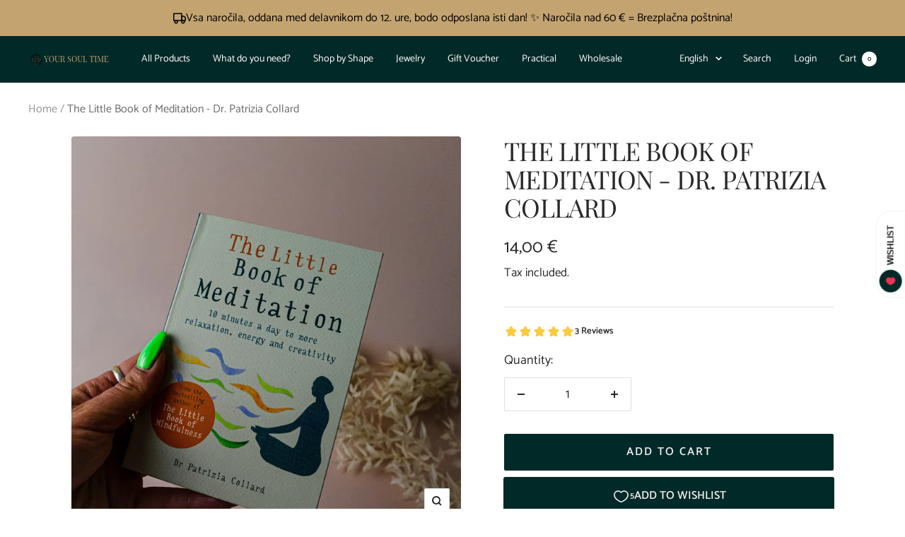

--- FILE ---
content_type: text/html; charset=utf-8
request_url: https://www.yoursoultime.si/en/products/the-little-book-of-meditation-dr-patrizia-collard
body_size: 66776
content:
<!doctype html><html class="no-js" lang="en" dir="ltr">
  <head>
	<script id="pandectes-rules">   /* PANDECTES-GDPR: DO NOT MODIFY AUTO GENERATED CODE OF THIS SCRIPT */      window.PandectesSettings = {"store":{"id":51054248086,"plan":"plus","theme":"Focal - PArcelPoint","primaryLocale":"sl","adminMode":false,"headless":false,"storefrontRootDomain":"","checkoutRootDomain":"","storefrontAccessToken":""},"tsPublished":1752249817,"declaration":{"showPurpose":false,"showProvider":false,"declIntroText":"Piškotke uporabljamo za optimizacijo funkcionalnosti spletnega mesta, analizo delovanja in zagotavljanje prilagojene izkušnje. Nekateri piškotki so bistveni za pravilno delovanje in delovanje spletne strani. Teh piškotkov ni mogoče onemogočiti. V tem oknu lahko upravljate svoje nastavitve piškotkov.","showDateGenerated":true},"language":{"unpublished":[],"languageMode":"Multilingual","fallbackLanguage":"sl","languageDetection":"country","languagesSupported":["hr","en","de","it"]},"texts":{"managed":{"headerText":{"de":"Wir respektieren deine Privatsphäre","en":"We respect your privacy","hr":"Poštujemo vašu privatnost","it":"Rispettiamo la tua privacy","sl":"Spoštujemo vašo zasebnost"},"consentText":{"de":"Diese Website verwendet Cookies, um Ihnen das beste Erlebnis zu bieten.","en":"This website uses cookies to ensure you get the best experience.","hr":"Ova web stranica koristi kolačiće kako bi vam osigurala najbolje iskustvo.","it":"Questo sito web utilizza i cookie per assicurarti la migliore esperienza.","sl":"Ta spletna stran uporablja piškotke za zagotovitev najboljše izkušnje."},"linkText":{"de":"Mehr erfahren","en":"Learn more","hr":"Saznajte više","it":"Scopri di più","sl":"Nauči se več"},"imprintText":{"de":"Impressum","en":"Imprint","hr":"Otisak","it":"Impronta","sl":"Odtis"},"googleLinkText":{"de":"Googles Datenschutzbestimmungen","en":"Google's Privacy Terms","hr":"Googleovi uvjeti privatnosti","it":"Termini sulla privacy di Google","sl":"Googlov pravilnik o zasebnosti"},"allowButtonText":{"de":"Annehmen","en":"Accept","hr":"Prihvatiti","it":"Accettare","sl":"Sprejmi"},"denyButtonText":{"de":"Ablehnen","en":"Decline","hr":"Odbiti","it":"Declino","sl":"Zavrni"},"dismissButtonText":{"de":"Okay","en":"Ok","hr":"U redu","it":"Ok","sl":"V redu"},"leaveSiteButtonText":{"de":"Diese Seite verlassen","en":"Leave this site","hr":"Napustite ovu stranicu","it":"Lascia questo sito","sl":"Zapustite to spletno mesto"},"preferencesButtonText":{"de":"Einstellungen","en":"Preferences","hr":"Postavke","it":"Preferenze","sl":"Nastavitve"},"cookiePolicyText":{"de":"Cookie-Richtlinie","en":"Cookie policy","hr":"Politika kolačića","it":"Gestione dei Cookie","sl":"Politika piškotkov"},"preferencesPopupTitleText":{"de":"Einwilligungseinstellungen verwalten","en":"Manage consent preferences","hr":"Upravljajte postavkama pristanka","it":"Gestire le preferenze di consenso","sl":"Upravljajte nastavitve privolitve"},"preferencesPopupIntroText":{"de":"Wir verwenden Cookies, um die Funktionalität der Website zu optimieren, die Leistung zu analysieren und Ihnen ein personalisiertes Erlebnis zu bieten. Einige Cookies sind für den ordnungsgemäßen Betrieb der Website unerlässlich. Diese Cookies können nicht deaktiviert werden. In diesem Fenster können Sie Ihre Präferenzen für Cookies verwalten.","en":"We use cookies to optimize website functionality, analyze the performance, and provide personalized experience to you. Some cookies are essential to make the website operate and function correctly. Those cookies cannot be disabled. In this window you can manage your preference of cookies.","hr":"Koristimo kolačiće za optimiziranje funkcionalnosti web stranice, analizu izvedbe i pružanje prilagođenog iskustva za vas. Neki su kolačići bitni za pravilno funkcioniranje i funkcioniranje web stranice. Ti se kolačići ne mogu onemogućiti. U ovom prozoru možete upravljati svojim željama kolačića.","it":"Utilizziamo i cookie per ottimizzare la funzionalità del sito Web, analizzare le prestazioni e fornire un'esperienza personalizzata all'utente. Alcuni cookie sono essenziali per il funzionamento e il corretto funzionamento del sito web. Questi cookie non possono essere disabilitati. In questa finestra puoi gestire le tue preferenze sui cookie.","sl":"Piškotke uporabljamo za optimizacijo funkcionalnosti spletnega mesta, analizo uspešnosti in zagotavljanje prilagojene izkušnje za vas. Nekateri piškotki so bistveni za pravilno delovanje in delovanje spletnega mesta. Teh piškotkov ni mogoče onemogočiti. V tem oknu lahko upravljate svoje piškotke."},"preferencesPopupSaveButtonText":{"de":"Auswahl speichern","en":"Save preferences","hr":"Spremi postavke","it":"Salva preferenze","sl":"Shrani nastavitve"},"preferencesPopupCloseButtonText":{"de":"Schließen","en":"Close","hr":"Zatvoriti","it":"Chiudere","sl":"Zapri"},"preferencesPopupAcceptAllButtonText":{"de":"Alles Akzeptieren","en":"Accept all","hr":"Prihvatiti sve","it":"Accettare tutti","sl":"Sprejmi vse"},"preferencesPopupRejectAllButtonText":{"de":"Alles ablehnen","en":"Reject all","hr":"Odbijte sve","it":"Rifiuta tutto","sl":"Zavrni vse"},"cookiesDetailsText":{"de":"Cookie-Details","en":"Cookies details","hr":"Pojedinosti o kolačićima","it":"Dettagli sui cookie","sl":"Podrobnosti o piškotkih"},"preferencesPopupAlwaysAllowedText":{"de":"Immer erlaubt","en":"Always allowed","hr":"Uvijek dopušteno","it":"sempre permesso","sl":"Vedno dovoljeno"},"accessSectionParagraphText":{"de":"Sie haben das Recht, jederzeit auf Ihre Daten zuzugreifen.","en":"You have the right to request access to your data at any time.","hr":"Imate pravo pristupiti svojim podacima u bilo kojem trenutku.","it":"Hai il diritto di poter accedere ai tuoi dati in qualsiasi momento.","sl":"Imate pravico, da lahko kadar koli dostopate do svojih podatkov."},"accessSectionTitleText":{"de":"Datenübertragbarkeit","en":"Data portability","hr":"Prijenos podataka","it":"Portabilità dei dati","sl":"Prenosljivost podatkov"},"accessSectionAccountInfoActionText":{"de":"persönliche Daten","en":"Personal data","hr":"Osobni podaci","it":"Dati personali","sl":"Osebni podatki"},"accessSectionDownloadReportActionText":{"de":"Alle Daten anfordern","en":"Request export","hr":"Preuzmi sve","it":"Scarica tutto","sl":"Prenesite vse"},"accessSectionGDPRRequestsActionText":{"de":"Anfragen betroffener Personen","en":"Data subject requests","hr":"Zahtjevi ispitanika","it":"Richieste dell'interessato","sl":"Zahteve posameznikov, na katere se nanašajo osebni podatki"},"accessSectionOrdersRecordsActionText":{"de":"Aufträge","en":"Orders","hr":"Narudžbe","it":"Ordini","sl":"Naročila"},"rectificationSectionParagraphText":{"de":"Sie haben das Recht, die Aktualisierung Ihrer Daten zu verlangen, wann immer Sie dies für angemessen halten.","en":"You have the right to request your data to be updated whenever you think it is appropriate.","hr":"Imate pravo zatražiti ažuriranje vaših podataka kad god mislite da je to prikladno.","it":"Hai il diritto di richiedere l'aggiornamento dei tuoi dati ogni volta che lo ritieni opportuno.","sl":"Imate pravico zahtevati, da se vaši podatki posodobijo, kadar koli menite, da je to primerno."},"rectificationSectionTitleText":{"de":"Datenberichtigung","en":"Data Rectification","hr":"Ispravljanje podataka","it":"Rettifica dei dati","sl":"Popravek podatkov"},"rectificationCommentPlaceholder":{"de":"Beschreiben Sie, was Sie aktualisieren möchten","en":"Describe what you want to be updated","hr":"Opišite što želite ažurirati","it":"Descrivi cosa vuoi che venga aggiornato","sl":"Opišite, kaj želite posodobiti"},"rectificationCommentValidationError":{"de":"Kommentar ist erforderlich","en":"Comment is required","hr":"Komentar je potreban","it":"Il commento è obbligatorio","sl":"Komentar je obvezen"},"rectificationSectionEditAccountActionText":{"de":"Aktualisierung anfordern","en":"Request an update","hr":"Zatražite ažuriranje","it":"Richiedi un aggiornamento","sl":"Zahtevajte posodobitev"},"erasureSectionTitleText":{"de":"Recht auf Löschung","en":"Right to be forgotten","hr":"Pravo na zaborav","it":"Diritto all'oblio","sl":"Pravica do pozabe"},"erasureSectionParagraphText":{"de":"Sie haben das Recht, die Löschung aller Ihrer Daten zu verlangen. Danach können Sie nicht mehr auf Ihr Konto zugreifen.","en":"You have the right to ask all your data to be erased. After that, you will no longer be able to access your account.","hr":"Imate pravo zatražiti brisanje svih svojih podataka. Nakon toga više nećete moći pristupiti svom računu.","it":"Hai il diritto di chiedere la cancellazione di tutti i tuoi dati. Dopodiché, non sarai più in grado di accedere al tuo account.","sl":"Imate pravico zahtevati izbris vseh vaših podatkov. Po tem ne boste več mogli dostopati do svojega računa."},"erasureSectionRequestDeletionActionText":{"de":"Löschung personenbezogener Daten anfordern","en":"Request personal data deletion","hr":"Zatražite brisanje osobnih podataka","it":"Richiedi la cancellazione dei dati personali","sl":"Zahtevajte izbris osebnih podatkov"},"consentDate":{"de":"Zustimmungsdatum","en":"Consent date","hr":"Datum pristanka","it":"Data del consenso","sl":"Datum soglasja"},"consentId":{"de":"Einwilligungs-ID","en":"Consent ID","hr":"ID pristanka","it":"ID di consenso","sl":"ID privolitve"},"consentSectionChangeConsentActionText":{"de":"Einwilligungspräferenz ändern","en":"Change consent preference","hr":"Promijeni preferenciju pristanka","it":"Modifica la preferenza per il consenso","sl":"Spremenite nastavitev soglasja"},"consentSectionConsentedText":{"de":"Sie haben der Cookie-Richtlinie dieser Website zugestimmt am","en":"You consented to the cookies policy of this website on","hr":"Pristali ste na politiku kolačića ove web stranice na","it":"Hai acconsentito alla politica sui cookie di questo sito web su","sl":"Strinjali ste se s politiko piškotkov na tem spletnem mestu"},"consentSectionNoConsentText":{"de":"Sie haben der Cookie-Richtlinie dieser Website nicht zugestimmt.","en":"You have not consented to the cookies policy of this website.","hr":"Niste pristali na politiku kolačića ove web stranice.","it":"Non hai acconsentito alla politica sui cookie di questo sito.","sl":"Niste se strinjali s politiko piškotkov tega spletnega mesta."},"consentSectionTitleText":{"de":"Ihre Cookie-Einwilligung","en":"Your cookie consent","hr":"Vaš pristanak na kolačiće","it":"Il tuo consenso ai cookie","sl":"Vaše soglasje za piškotke"},"consentStatus":{"de":"Einwilligungspräferenz","en":"Consent preference","hr":"Preferencija pristanka","it":"Preferenza di consenso","sl":"Preferenca soglasja"},"confirmationFailureMessage":{"de":"Ihre Anfrage wurde nicht bestätigt. Bitte versuchen Sie es erneut und wenn das Problem weiterhin besteht, wenden Sie sich an den Ladenbesitzer, um Hilfe zu erhalten","en":"Your request was not verified. Please try again and if problem persists, contact store owner for assistance","hr":"Vaš zahtjev nije potvrđen. Pokušajte ponovno i ako problem potraje, obratite se za pomoć vlasniku trgovine","it":"La tua richiesta non è stata verificata. Riprova e se il problema persiste, contatta il proprietario del negozio per assistenza","sl":"Vaša zahteva ni bila preverjena. Poskusite znova. Če težave ne odpravite, se za pomoč obrnite na lastnika trgovine"},"confirmationFailureTitle":{"de":"Ein Problem ist aufgetreten","en":"A problem occurred","hr":"Došlo je do problema","it":"Si è verificato un problema","sl":"Prišlo je do težave"},"confirmationSuccessMessage":{"de":"Wir werden uns in Kürze zu Ihrem Anliegen bei Ihnen melden.","en":"We will soon get back to you as to your request.","hr":"Uskoro ćemo vam se javiti u vezi vašeg zahtjeva.","it":"Ti risponderemo presto in merito alla tua richiesta.","sl":"Kmalu vam bomo odgovorili na vašo zahtevo."},"confirmationSuccessTitle":{"de":"Ihre Anfrage wurde bestätigt","en":"Your request is verified","hr":"Vaš zahtjev je potvrđen","it":"La tua richiesta è verificata","sl":"Vaša zahteva je preverjena"},"guestsSupportEmailFailureMessage":{"de":"Ihre Anfrage wurde nicht übermittelt. Bitte versuchen Sie es erneut und wenn das Problem weiterhin besteht, wenden Sie sich an den Shop-Inhaber, um Hilfe zu erhalten.","en":"Your request was not submitted. Please try again and if problem persists, contact store owner for assistance.","hr":"Vaš zahtjev nije poslan. Pokušajte ponovno i ako problem potraje, obratite se za pomoć vlasniku trgovine.","it":"La tua richiesta non è stata inviata. Riprova e se il problema persiste, contatta il proprietario del negozio per assistenza.","sl":"Vaša zahteva ni bila poslana. Poskusite znova. Če težave ne odpravite, se za pomoč obrnite na lastnika trgovine."},"guestsSupportEmailFailureTitle":{"de":"Ein Problem ist aufgetreten","en":"A problem occurred","hr":"Došlo je do problema","it":"Si è verificato un problema","sl":"Prišlo je do težave"},"guestsSupportEmailPlaceholder":{"de":"E-Mail-Addresse","en":"E-mail address","hr":"Email adresa","it":"Indirizzo email","sl":"Email naslov"},"guestsSupportEmailSuccessMessage":{"de":"Wenn Sie als Kunde dieses Shops registriert sind, erhalten Sie in Kürze eine E-Mail mit Anweisungen zum weiteren Vorgehen.","en":"If you are registered as a customer of this store, you will soon receive an email with instructions on how to proceed.","hr":"Ako ste registrirani kao kupac ove trgovine, uskoro ćete dobiti e -poruku s uputama kako dalje.","it":"Se sei registrato come cliente di questo negozio, riceverai presto un'e-mail con le istruzioni su come procedere.","sl":"Če ste registrirani kot kupec te trgovine, boste kmalu prejeli e -poštno sporočilo z navodili, kako naprej."},"guestsSupportEmailSuccessTitle":{"de":"Vielen Dank für die Anfrage","en":"Thank you for your request","hr":"Hvala vam na vašem zahtjevu","it":"Grazie per la vostra richiesta","sl":"Hvala za vašo zahtevo"},"guestsSupportEmailValidationError":{"de":"Email ist ungültig","en":"Email is not valid","hr":"Email nije važeći","it":"L'email non è valida","sl":"E -poštni naslov ni veljaven"},"guestsSupportInfoText":{"de":"Bitte loggen Sie sich mit Ihrem Kundenkonto ein, um fortzufahren.","en":"Please login with your customer account to further proceed.","hr":"Prijavite se sa svojim korisničkim računom za daljnji nastavak.","it":"Effettua il login con il tuo account cliente per procedere ulteriormente.","sl":"Če želite nadaljevati, se prijavite s svojim računom stranke."},"submitButton":{"de":"einreichen","en":"Submit","hr":"podnijeti","it":"Invia","sl":"Predloži"},"submittingButton":{"de":"Senden...","en":"Submitting...","hr":"Slanje ...","it":"Invio in corso...","sl":"Predložitev ..."},"cancelButton":{"de":"Abbrechen","en":"Cancel","hr":"Otkazati","it":"Annulla","sl":"Prekliči"},"declIntroText":{"de":"Wir verwenden Cookies, um die Funktionalität der Website zu optimieren, die Leistung zu analysieren und Ihnen ein personalisiertes Erlebnis zu bieten. Einige Cookies sind für den ordnungsgemäßen Betrieb der Website unerlässlich. Diese Cookies können nicht deaktiviert werden. In diesem Fenster können Sie Ihre Präferenzen für Cookies verwalten.","en":"We use cookies to optimize website functionality, analyze the performance, and provide personalized experience to you. Some cookies are essential to make the website operate and function correctly. Those cookies cannot be disabled. In this window you can manage your preference of cookies.","hr":"Koristimo kolačiće za optimizaciju funkcionalnosti web stranice, analizu performansi i pružanje personaliziranog iskustva za vas. Neki su kolačići neophodni za ispravno funkcioniranje web stranice. Ti se kolačići ne mogu onemogućiti. U ovom prozoru možete upravljati svojim postavkama kolačića.","it":"Utilizziamo i cookie per ottimizzare la funzionalità del sito Web, analizzare le prestazioni e fornire un&#39;esperienza personalizzata all&#39;utente. Alcuni cookie sono essenziali per far funzionare e funzionare correttamente il sito web. Questi cookie non possono essere disabilitati. In questa finestra puoi gestire le tue preferenze sui cookie.","sl":"Piškotke uporabljamo za optimizacijo funkcionalnosti spletnega mesta, analizo delovanja in zagotavljanje prilagojene izkušnje. Nekateri piškotki so bistveni za pravilno delovanje in delovanje spletne strani. Teh piškotkov ni mogoče onemogočiti. V tem oknu lahko upravljate svoje nastavitve piškotkov."},"declName":{"de":"Name","en":"Name","hr":"Ime","it":"Nome","sl":"Ime"},"declPurpose":{"de":"Zweck","en":"Purpose","hr":"Svrha","it":"Scopo","sl":"Namen"},"declType":{"de":"Typ","en":"Type","hr":"Tip","it":"Tipo","sl":"Vrsta"},"declRetention":{"de":"Speicherdauer","en":"Retention","hr":"Zadržavanje","it":"Ritenzione","sl":"Zadrževanje"},"declProvider":{"de":"Anbieter","en":"Provider","hr":"Pružatelj usluga","it":"Fornitore","sl":"Ponudnik"},"declFirstParty":{"de":"Erstanbieter","en":"First-party","hr":"Prve strane ","it":"Prima parte","sl":"Lastni"},"declThirdParty":{"de":"Drittanbieter","en":"Third-party","hr":"Treća strana","it":"Terzo","sl":"Tretja oseba"},"declSeconds":{"de":"Sekunden","en":"seconds","hr":"sekundi","it":"secondi","sl":"sekund"},"declMinutes":{"de":"Minuten","en":"minutes","hr":"minuta","it":"minuti","sl":"minut"},"declHours":{"de":"Std.","en":"hours","hr":"sati","it":"ore","sl":"ure"},"declDays":{"de":"Tage","en":"days","hr":"dana","it":"giorni","sl":"dnevi"},"declMonths":{"de":"Monate","en":"months","hr":"mjeseca","it":"mesi","sl":"mesecih"},"declYears":{"de":"Jahre","en":"years","hr":"godine","it":"anni","sl":"leta"},"declSession":{"de":"Sitzung","en":"Session","hr":"Sjednica","it":"Sessione","sl":"Seja"},"declDomain":{"de":"Domain","en":"Domain","hr":"Domena","it":"Dominio","sl":"Domena"},"declPath":{"de":"Weg","en":"Path","hr":"Staza","it":"Il percorso","sl":"Pot"}},"categories":{"strictlyNecessaryCookiesTitleText":{"de":"Unbedingt erforderlich","en":"Strictly necessary cookies","hr":"Strogo potrebni kolačići","it":"Cookie strettamente necessari","sl":"Strogo potrebni piškotki"},"strictlyNecessaryCookiesDescriptionText":{"de":"Diese Cookies sind unerlässlich, damit Sie sich auf der Website bewegen und ihre Funktionen nutzen können, z. B. den Zugriff auf sichere Bereiche der Website. Ohne diese Cookies kann die Website nicht richtig funktionieren.","en":"These cookies are essential in order to enable you to move around the website and use its features, such as accessing secure areas of the website. The website cannot function properly without these cookies.","hr":"Ovi su kolačići bitni kako bi vam omogućili kretanje po web stranici i korištenje njezinih značajki, poput pristupa sigurnim područjima web stranice. Web stranica ne može pravilno funkcionirati bez ovih kolačića.","it":"Questi cookie sono essenziali per consentirti di spostarti all'interno del sito Web e utilizzare le sue funzionalità, come l'accesso alle aree sicure del sito Web. Il sito web non può funzionare correttamente senza questi cookie.","sl":"Ti piškotki so bistveni, da se lahko premikate po spletnem mestu in uporabljate njegove funkcije, na primer dostop do varnih območij spletnega mesta. Brez teh piškotkov spletno mesto ne more pravilno delovati."},"functionalityCookiesTitleText":{"de":"Funktionale Cookies","en":"Functional cookies","hr":"Funkcionalni kolačići","it":"Cookie funzionali","sl":"Funkcionalni piškotki"},"functionalityCookiesDescriptionText":{"de":"Diese Cookies ermöglichen es der Website, verbesserte Funktionalität und Personalisierung bereitzustellen. Sie können von uns oder von Drittanbietern gesetzt werden, deren Dienste wir auf unseren Seiten hinzugefügt haben. Wenn Sie diese Cookies nicht zulassen, funktionieren einige oder alle dieser Dienste möglicherweise nicht richtig.","en":"These cookies enable the site to provide enhanced functionality and personalisation. They may be set by us or by third party providers whose services we have added to our pages. If you do not allow these cookies then some or all of these services may not function properly.","hr":"Ovi kolačići omogućuju web stranici poboljšanu funkcionalnost i prilagodbu. Možemo ih postaviti mi ili pružatelji usluga treće strane čije smo usluge dodali na naše stranice. Ako ne dopustite ove kolačiće, neke ili sve ove usluge možda neće ispravno funkcionirati.","it":"Questi cookie consentono al sito di fornire funzionalità e personalizzazione avanzate. Possono essere impostati da noi o da fornitori di terze parti i cui servizi abbiamo aggiunto alle nostre pagine. Se non consenti questi cookie, alcuni o tutti questi servizi potrebbero non funzionare correttamente.","sl":"Ti piškotki spletnemu mestu omogočajo izboljšano funkcionalnost in prilagoditev. Nastavimo jih lahko mi ali ponudniki tretjih oseb, katerih storitve smo dodali na naše strani. Če teh piškotkov ne dovolite, nekatere ali vse te storitve morda ne bodo delovale pravilno."},"performanceCookiesTitleText":{"de":"Performance-Cookies","en":"Performance cookies","hr":"Kolačići izvedbe","it":"Cookie di prestazione","sl":"Učinkoviti piškotki"},"performanceCookiesDescriptionText":{"de":"Diese Cookies ermöglichen es uns, die Leistung unserer Website zu überwachen und zu verbessern. Sie ermöglichen es uns beispielsweise, Besuche zu zählen, Verkehrsquellen zu identifizieren und zu sehen, welche Teile der Website am beliebtesten sind.","en":"These cookies enable us to monitor and improve the performance of our website. For example, they allow us to count visits, identify traffic sources and see which parts of the site are most popular.","hr":"Ovi kolačići omogućuju nam praćenje i poboljšanje performansi naše web stranice. Na primjer, omogućuju nam da brojimo posjete, identificiramo izvore prometa i vidimo koji su dijelovi web stranice najpopularniji.","it":"Questi cookie ci consentono di monitorare e migliorare le prestazioni del nostro sito web. Ad esempio, ci consentono di contare le visite, identificare le sorgenti di traffico e vedere quali parti del sito sono più popolari.","sl":"Ti piškotki nam omogočajo spremljanje in izboljšanje delovanja našega spletnega mesta. Omogočajo nam na primer štetje obiskov, prepoznavanje virov prometa in preverjanje, kateri deli spletnega mesta so najbolj priljubljeni."},"targetingCookiesTitleText":{"de":"Targeting-Cookies","en":"Targeting cookies","hr":"Ciljanje kolačića","it":"Cookie mirati","sl":"Ciljni piškotki"},"targetingCookiesDescriptionText":{"de":"Diese Cookies können von unseren Werbepartnern über unsere Website gesetzt werden. Sie können von diesen Unternehmen verwendet werden, um ein Profil Ihrer Interessen zu erstellen und Ihnen relevante Werbung auf anderen Websites anzuzeigen. Sie speichern keine direkten personenbezogenen Daten, sondern basieren auf der eindeutigen Identifizierung Ihres Browsers und Ihres Internetgeräts. Wenn Sie diese Cookies nicht zulassen, erleben Sie weniger zielgerichtete Werbung.","en":"These cookies may be set through our site by our advertising partners. They may be used by those companies to build a profile of your interests and show you relevant adverts on other sites.    They do not store directly personal information, but are based on uniquely identifying your browser and internet device. If you do not allow these cookies, you will experience less targeted advertising.","hr":"Ove kolačiće mogu postaviti naši oglašivački partneri putem naše web stranice. Te ih tvrtke mogu koristiti za izradu profila vaših interesa i prikazivanje relevantnih oglasa na drugim web stranicama. Ne pohranjuju izravno osobne podatke, već se temelje na jedinstvenoj identifikaciji vašeg preglednika i internetskog uređaja. Ako ne dopustite ove kolačiće, doživjet ćete manje ciljano oglašavanje.","it":"Questi cookie possono essere impostati attraverso il nostro sito dai nostri partner pubblicitari. Possono essere utilizzati da tali società per creare un profilo dei tuoi interessi e mostrarti annunci pertinenti su altri siti. Non memorizzano direttamente informazioni personali, ma si basano sull'identificazione univoca del browser e del dispositivo Internet. Se non consenti questi cookie, sperimenterai pubblicità meno mirata.","sl":"Te piškotke lahko prek našega spletnega mesta nastavijo naši oglaševalski partnerji. Ta podjetja jih lahko uporabijo za izdelavo profila vaših interesov in prikaz ustreznih oglasov na drugih spletnih mestih. Ne shranjujejo neposredno osebnih podatkov, ampak temeljijo na enolični identifikaciji vašega brskalnika in internetne naprave. Če teh piškotkov ne dovolite, boste imeli manj ciljano oglaševanje."},"unclassifiedCookiesTitleText":{"de":"Unklassifizierte Cookies","en":"Unclassified cookies","hr":"Nerazvrstani kolačići","it":"Cookie non classificati","sl":"Nerazvrščeni piškotki"},"unclassifiedCookiesDescriptionText":{"de":"Unklassifizierte Cookies sind Cookies, die wir gerade zusammen mit den Anbietern einzelner Cookies klassifizieren.","en":"Unclassified cookies are cookies that we are in the process of classifying, together with the providers of individual cookies.","hr":"Nerazvrstani kolačići kolačići su koje trenutno obrađujemo zajedno s pružateljima pojedinačnih kolačića.","it":"I cookie non classificati sono cookie che stiamo classificando insieme ai fornitori di cookie individuali.","sl":"Nerazvrščeni piškotki so piškotki, ki jih trenutno razvrščamo skupaj s ponudniki posameznih piškotkov."}},"auto":{}},"library":{"previewMode":false,"fadeInTimeout":0,"defaultBlocked":7,"showLink":true,"showImprintLink":false,"showGoogleLink":false,"enabled":true,"cookie":{"expiryDays":365,"secure":true,"domain":""},"dismissOnScroll":false,"dismissOnWindowClick":false,"dismissOnTimeout":false,"palette":{"popup":{"background":"#FFFFFF","backgroundForCalculations":{"a":1,"b":255,"g":255,"r":255},"text":"#000000"},"button":{"background":"transparent","backgroundForCalculations":{"a":1,"b":255,"g":255,"r":255},"text":"#000000","textForCalculation":{"a":1,"b":0,"g":0,"r":0},"border":"#000000"}},"content":{"href":"https://yoursoultime.myshopify.com/policies/privacy-policy","imprintHref":"/","close":"&#10005;","target":"","logo":"<img class=\"cc-banner-logo\" style=\"max-height: 40px;\" src=\"https://cdn.shopify.com/s/files/1/0510/5424/8086/t/23/assets/pandectes-logo.png?v=1751900994\" alt=\"Cookie banner\" />"},"window":"<div role=\"dialog\" aria-label=\"Spoštujemo vašo zasebnost\" aria-describedby=\"cookieconsent:desc\" id=\"pandectes-banner\" class=\"cc-window-wrapper cc-bottom-left-wrapper\"><div class=\"pd-cookie-banner-window cc-window {{classes}}\"><!--googleoff: all-->{{children}}<!--googleon: all--></div></div>","compliance":{"opt-both":"<div class=\"cc-compliance cc-highlight\">{{deny}}{{allow}}</div>"},"type":"opt-both","layouts":{"basic":"{{logo}}{{messagelink}}{{compliance}}{{close}}"},"position":"bottom-left","theme":"wired","revokable":false,"animateRevokable":false,"revokableReset":false,"revokableLogoUrl":"https://cdn.shopify.com/s/files/1/0510/5424/8086/t/23/assets/pandectes-reopen-logo.png?v=1751899808","revokablePlacement":"bottom-left","revokableMarginHorizontal":15,"revokableMarginVertical":15,"static":false,"autoAttach":true,"hasTransition":true,"blacklistPage":[""],"elements":{"close":"<button aria-label=\"Zapri\" type=\"button\" class=\"cc-close\">{{close}}</button>","dismiss":"<button type=\"button\" class=\"cc-btn cc-btn-decision cc-dismiss\">{{dismiss}}</button>","allow":"<button type=\"button\" class=\"cc-btn cc-btn-decision cc-allow\">{{allow}}</button>","deny":"<button type=\"button\" class=\"cc-btn cc-btn-decision cc-deny\">{{deny}}</button>","preferences":"<button type=\"button\" class=\"cc-btn cc-settings\" onclick=\"Pandectes.fn.openPreferences()\">{{preferences}}</button>"}},"geolocation":{"brOnly":false,"caOnly":false,"chOnly":false,"euOnly":false,"jpOnly":false,"thOnly":false,"canadaOnly":false,"globalVisibility":true},"dsr":{"guestsSupport":false,"accessSectionDownloadReportAuto":false},"banner":{"resetTs":1702473331,"extraCss":"        .cc-banner-logo {max-width: 24em!important;}    @media(min-width: 768px) {.cc-window.cc-floating{max-width: 24em!important;width: 24em!important;}}    .cc-message, .pd-cookie-banner-window .cc-header, .cc-logo {text-align: left}    .cc-window-wrapper{z-index: 2147483647;}    .cc-window{z-index: 2147483647;font-family: inherit;}    .pd-cookie-banner-window .cc-header{font-family: inherit;}    .pd-cp-ui{font-family: inherit; background-color: #FFFFFF;color:#000000;}    button.pd-cp-btn, a.pd-cp-btn{}    input + .pd-cp-preferences-slider{background-color: rgba(0, 0, 0, 0.3)}    .pd-cp-scrolling-section::-webkit-scrollbar{background-color: rgba(0, 0, 0, 0.3)}    input:checked + .pd-cp-preferences-slider{background-color: rgba(0, 0, 0, 1)}    .pd-cp-scrolling-section::-webkit-scrollbar-thumb {background-color: rgba(0, 0, 0, 1)}    .pd-cp-ui-close{color:#000000;}    .pd-cp-preferences-slider:before{background-color: #FFFFFF}    .pd-cp-title:before {border-color: #000000!important}    .pd-cp-preferences-slider{background-color:#000000}    .pd-cp-toggle{color:#000000!important}    @media(max-width:699px) {.pd-cp-ui-close-top svg {fill: #000000}}    .pd-cp-toggle:hover,.pd-cp-toggle:visited,.pd-cp-toggle:active{color:#000000!important}    .pd-cookie-banner-window {box-shadow: 0 0 18px rgb(0 0 0 / 20%);}  ","customJavascript":{},"showPoweredBy":false,"logoHeight":40,"hybridStrict":false,"cookiesBlockedByDefault":"7","isActive":true,"implicitSavePreferences":false,"cookieIcon":false,"blockBots":false,"showCookiesDetails":false,"hasTransition":true,"blockingPage":false,"showOnlyLandingPage":false,"leaveSiteUrl":"https://www.google.com","linkRespectStoreLang":false},"cookies":{"0":[{"name":"secure_customer_sig","type":"http","domain":"yoursoultime.si","path":"/","provider":"Shopify","firstParty":true,"retention":"1 year(s)","expires":1,"unit":"declYears","purpose":{"de":"Wird im Zusammenhang mit dem Kundenlogin verwendet.","en":"Used to identify a user after they sign into a shop as a customer so they do not need to log in again.","hr":"Koristi se u vezi s prijavom korisnika.","it":"Utilizzato in connessione con l'accesso del cliente.","sl":"Uporablja se v povezavi s prijavo stranke."}},{"name":"localization","type":"http","domain":"yoursoultime.si","path":"/","provider":"Shopify","firstParty":true,"retention":"1 year(s)","expires":1,"unit":"declYears","purpose":{"de":"Lokalisierung von Shopify-Shops","en":"Used to localize the cart to the correct country.","hr":"Shopify lokalizacija trgovine","it":"Localizzazione negozio Shopify","sl":"Lokalizacija trgovine Shopify"}},{"name":"_cmp_a","type":"http","domain":".yoursoultime.si","path":"/","provider":"Shopify","firstParty":true,"retention":"1 day(s)","expires":1,"unit":"declDays","purpose":{"de":"Wird zum Verwalten der Datenschutzeinstellungen des Kunden verwendet.","en":"Used for managing customer privacy settings.","hr":"Koristi se za upravljanje postavkama privatnosti korisnika.","it":"Utilizzato per gestire le impostazioni sulla privacy dei clienti.","sl":"Uporablja se za upravljanje nastavitev zasebnosti strank."}},{"name":"keep_alive","type":"http","domain":"yoursoultime.si","path":"/","provider":"Shopify","firstParty":true,"retention":"30 minute(s)","expires":30,"unit":"declMinutes","purpose":{"de":"Wird im Zusammenhang mit der Käuferlokalisierung verwendet.","en":"Used when international domain redirection is enabled to determine if a request is the first one of a session.","hr":"Koristi se u vezi s lokalizacijom kupca.","it":"Utilizzato in connessione con la localizzazione dell'acquirente.","sl":"Uporablja se v povezavi z lokalizacijo kupca."}},{"name":"_secure_session_id","type":"http","domain":"yoursoultime.si","path":"/","provider":"Shopify","firstParty":true,"retention":"1 month(s)","expires":1,"unit":"declMonths","purpose":{"sl":"Uporablja se v povezavi z navigacijo po izložbi."}},{"name":"cookietest","type":"http","domain":"yoursoultime.si","path":"/","provider":"Shopify","firstParty":true,"retention":"Session","expires":1,"unit":"declSeconds","purpose":{"sl":"Used to ensure our systems are working correctly."}}],"1":[],"2":[{"name":"_orig_referrer","type":"http","domain":".yoursoultime.si","path":"/","provider":"Shopify","firstParty":true,"retention":"2 ","expires":2,"unit":"declSession","purpose":{"de":"Verfolgt Zielseiten.","en":"Allows merchant to identify where people are visiting them from.","hr":"Prati odredišne stranice.","it":"Tiene traccia delle pagine di destinazione.","sl":"Sledi ciljnim stranem."}},{"name":"_shopify_y","type":"http","domain":".yoursoultime.si","path":"/","provider":"Shopify","firstParty":true,"retention":"1 year(s)","expires":1,"unit":"declYears","purpose":{"de":"Shopify-Analysen.","en":"Shopify analytics.","hr":"Shopify analitika.","it":"Analisi di Shopify.","sl":"Shopify analitika."}},{"name":"_shopify_s","type":"http","domain":".yoursoultime.si","path":"/","provider":"Shopify","firstParty":true,"retention":"30 minute(s)","expires":30,"unit":"declMinutes","purpose":{"de":"Shopify-Analysen.","en":"Used to identify a given browser session/shop combination. Duration is 30 minute rolling expiry of last use.","hr":"Shopify analitika.","it":"Analisi di Shopify.","sl":"Shopify analitika."}},{"name":"_gat","type":"http","domain":".yoursoultime.si","path":"/","provider":"Google","firstParty":true,"retention":"1 minute(s)","expires":1,"unit":"declMinutes","purpose":{"de":"Cookie wird von Google Analytics platziert, um Anfragen von Bots zu filtern.","en":"Cookie is placed by Google Analytics to filter requests from bots.","hr":"Kolačić postavlja Google Analytics za filtriranje zahtjeva od botova.","it":"Il cookie viene inserito da Google Analytics per filtrare le richieste dai bot.","sl":"Piškotek postavi Google Analytics za filtriranje zahtev botov."}},{"name":"_ga","type":"http","domain":".yoursoultime.si","path":"/","provider":"Google","firstParty":true,"retention":"1 year(s)","expires":1,"unit":"declYears","purpose":{"de":"Cookie wird von Google Analytics mit unbekannter Funktionalität gesetzt","en":"Cookie is set by Google Analytics with unknown functionality","hr":"Kolačić postavlja Google Analytics s nepoznatom funkcijom","it":"Il cookie è impostato da Google Analytics con funzionalità sconosciuta","sl":"Piškotek nastavi Google Analytics z neznano funkcionalnostjo"}},{"name":"_landing_page","type":"http","domain":".yoursoultime.si","path":"/","provider":"Shopify","firstParty":true,"retention":"2 ","expires":2,"unit":"declSession","purpose":{"de":"Verfolgt Zielseiten.","en":"Capture the landing page of visitor when they come from other sites.","hr":"Prati odredišne stranice.","it":"Tiene traccia delle pagine di destinazione.","sl":"Sledi ciljnim stranem."}},{"name":"_shopify_sa_t","type":"http","domain":".yoursoultime.si","path":"/","provider":"Shopify","firstParty":true,"retention":"30 minute(s)","expires":30,"unit":"declMinutes","purpose":{"de":"Shopify-Analysen in Bezug auf Marketing und Empfehlungen.","en":"Capture the landing page of visitor when they come from other sites to support marketing analytics.","hr":"Shopify analitika koja se odnosi na marketing i preporuke.","it":"Analisi di Shopify relative a marketing e referral.","sl":"Shopify analitika v zvezi s trženjem in napotitvami."}},{"name":"_shopify_sa_p","type":"http","domain":".yoursoultime.si","path":"/","provider":"Shopify","firstParty":true,"retention":"30 minute(s)","expires":30,"unit":"declMinutes","purpose":{"de":"Shopify-Analysen in Bezug auf Marketing und Empfehlungen.","en":"Capture the landing page of visitor when they come from other sites to support marketing analytics.","hr":"Shopify analitika koja se odnosi na marketing i preporuke.","it":"Analisi di Shopify relative a marketing e referral.","sl":"Shopify analitika v zvezi s trženjem in napotitvami."}},{"name":"_gid","type":"http","domain":".yoursoultime.si","path":"/","provider":"Google","firstParty":true,"retention":"1 day(s)","expires":1,"unit":"declDays","purpose":{"de":"Cookie wird von Google Analytics platziert, um Seitenaufrufe zu zählen und zu verfolgen.","en":"Cookie is placed by Google Analytics to count and track pageviews.","hr":"Kolačić postavlja Google Analytics radi brojanja i praćenja prikaza stranica.","it":"Il cookie viene inserito da Google Analytics per contare e tenere traccia delle visualizzazioni di pagina.","sl":"Piškotek postavi Google Analytics za štetje in sledenje ogledom strani."}},{"name":"_shopify_d","type":"http","domain":"si","path":"/","provider":"Shopify","firstParty":false,"retention":"Session","expires":1,"unit":"declSeconds","purpose":{"sl":"Shopify analitika."}},{"name":"_shopify_d","type":"http","domain":"yoursoultime.si","path":"/","provider":"Shopify","firstParty":true,"retention":"Session","expires":1,"unit":"declSeconds","purpose":{"sl":"Shopify analitika."}},{"name":"_ga_B292CS4G3T","type":"http","domain":".yoursoultime.si","path":"/","provider":"Google","firstParty":true,"retention":"1 year(s)","expires":1,"unit":"declYears","purpose":{"sl":""}},{"name":"_ga_ZWVBWVHQ46","type":"http","domain":".yoursoultime.si","path":"/","provider":"Google","firstParty":true,"retention":"1 year(s)","expires":1,"unit":"declYears","purpose":{"sl":""}}],"4":[{"name":"_gcl_au","type":"http","domain":".yoursoultime.si","path":"/","provider":"Google","firstParty":true,"retention":"3 month(s)","expires":3,"unit":"declMonths","purpose":{"de":"Cookie wird von Google Tag Manager platziert, um Conversions zu verfolgen.","en":"Cookie is placed by Google Tag Manager to track conversions.","hr":"Google Tag Manager postavlja kolačić za praćenje konverzija.","it":"Il cookie viene inserito da Google Tag Manager per monitorare le conversioni.","sl":"Piškotek postavi Google Upravitelj oznak za sledenje konverzijam."}},{"name":"_fbp","type":"http","domain":".yoursoultime.si","path":"/","provider":"Facebook","firstParty":true,"retention":"3 month(s)","expires":3,"unit":"declMonths","purpose":{"de":"Cookie wird von Facebook platziert, um Besuche auf Websites zu verfolgen.","en":"Cookie is placed by Facebook to track visits across websites.","hr":"Kolačić postavlja Facebook kako bi pratio posjete na web stranicama.","it":"Il cookie viene inserito da Facebook per tracciare le visite attraverso i siti web.","sl":"Piškotek postavlja Facebook za spremljanje obiskov na spletnih mestih."}},{"name":"test_cookie","type":"http","domain":".doubleclick.net","path":"/","provider":"Google","firstParty":false,"retention":"15 minute(s)","expires":15,"unit":"declMinutes","purpose":{"de":"Um die Aktionen der Besucher zu messen, nachdem sie sich durch eine Anzeige geklickt haben. Verfällt nach jedem Besuch.","en":"To measure the visitors’ actions after they click through from an advert. Expires after each visit.","hr":"Za mjerenje radnji posjetitelja nakon što kliknu na oglas. Istječe nakon svake posjete.","it":"Per misurare le azioni dei visitatori dopo che hanno fatto clic su un annuncio. Scade dopo ogni visita.","sl":"Za merjenje dejanj obiskovalcev po kliku na oglas. Poteče po vsakem obisku."}},{"name":"swym-session-id","type":"http","domain":".yoursoultime.si","path":"/","provider":"Swym","firstParty":true,"retention":"30 minute(s)","expires":30,"unit":"declMinutes","purpose":{"de":"Wird vom SWYM Wishlist Plus Shopify-Plugin verwendet.","en":"Used by the SWYM Wishlist Plus Shopify plugin.","hr":"Koristi ga SWYM Wishlist Plus Shopify dodatak.","it":"Utilizzato dal plug-in SWYM Wishlist Plus Shopify.","sl":"Uporablja ga vtičnik SWYM Wishlist Plus Shopify."}},{"name":"wpm-domain-test","type":"http","domain":"yoursoultime.si","path":"/","provider":"Shopify","firstParty":true,"retention":"Session","expires":1,"unit":"declSeconds","purpose":{"de":"Wird verwendet, um den Web Pixel Manager von Shopify mit der Domäne zu testen und sicherzustellen, dass alles richtig funktioniert.","en":"Used to test Shopify's Web Pixel Manager with the domain to make sure everything is working correctly.\t","hr":"Koristi se za testiranje Shopifyjevog Web Pixel Managera s domenom kako bi se provjerilo radi li sve ispravno.","it":"Utilizzato per testare il Web Pixel Manager di Shopify con il dominio per assicurarsi che tutto funzioni correttamente.","sl":"Uporablja se za testiranje shranjevanja parametrov o izdelkih, dodanih v košarico, ali valuti plačila"}},{"name":"wpm-domain-test","type":"http","domain":"si","path":"/","provider":"Shopify","firstParty":false,"retention":"Session","expires":1,"unit":"declSeconds","purpose":{"de":"Wird verwendet, um den Web Pixel Manager von Shopify mit der Domäne zu testen und sicherzustellen, dass alles richtig funktioniert.","en":"Used to test Shopify's Web Pixel Manager with the domain to make sure everything is working correctly.\t","hr":"Koristi se za testiranje Shopifyjevog Web Pixel Managera s domenom kako bi se provjerilo radi li sve ispravno.","it":"Utilizzato per testare il Web Pixel Manager di Shopify con il dominio per assicurarsi che tutto funzioni correttamente.","sl":"Uporablja se za testiranje shranjevanja parametrov o izdelkih, dodanih v košarico, ali valuti plačila"}},{"name":"IDE","type":"http","domain":".doubleclick.net","path":"/","provider":"Google","firstParty":false,"retention":"1 year(s)","expires":1,"unit":"declYears","purpose":{"de":"Um die Aktionen der Besucher zu messen, nachdem sie sich durch eine Anzeige geklickt haben. Verfällt nach 1 Jahr.","en":"To measure the visitors’ actions after they click through from an advert. Expires after 1 year.","hr":"Za mjerenje radnji posjetitelja nakon što kliknu na oglas. Istječe nakon 1 godine.","it":"Per misurare le azioni dei visitatori dopo che hanno fatto clic su un annuncio. Scade dopo 1 anno.","sl":"Za merjenje dejanj obiskovalcev po kliku na oglas. Poteče po 1 letu."}}],"8":[{"name":"ssw_wishlist_save_shown","type":"http","domain":"yoursoultime.si","path":"/collections","provider":"Unknown","firstParty":true,"retention":"Session","expires":-54,"unit":"declYears","purpose":{"sl":""}},{"name":"_ssw_cart_data","type":"http","domain":"yoursoultime.si","path":"/collections","provider":"Unknown","firstParty":true,"retention":"1 day(s)","expires":1,"unit":"declDays","purpose":{"sl":""}},{"name":"hesid","type":"http","domain":"yoursoultime.si","path":"/","provider":"Unknown","firstParty":true,"retention":"Session","expires":-54,"unit":"declYears","purpose":{"sl":""}},{"name":"NID","type":"http","domain":".google.com","path":"/","provider":"Unknown","firstParty":false,"retention":"6 month(s)","expires":6,"unit":"declMonths","purpose":{"sl":""}},{"name":"hash_key","type":"http","domain":"yoursoultime.si","path":"/","provider":"Unknown","firstParty":true,"retention":"1 month(s)","expires":1,"unit":"declMonths","purpose":{"sl":""}},{"name":"__verify","type":"http","domain":"yoursoultime.si","path":"/","provider":"Unknown","firstParty":true,"retention":"Session","expires":1,"unit":"declSeconds","purpose":{"sl":""}}]},"blocker":{"isActive":false,"googleConsentMode":{"id":"","analyticsId":"","isActive":false,"adStorageCategory":4,"analyticsStorageCategory":2,"personalizationStorageCategory":1,"functionalityStorageCategory":1,"customEvent":true,"securityStorageCategory":0,"redactData":true,"urlPassthrough":false},"facebookPixel":{"id":"","isActive":false,"ldu":false},"microsoft":{},"rakuten":{"isActive":false,"cmp":false,"ccpa":false},"gpcIsActive":false,"defaultBlocked":7,"patterns":{"whiteList":[],"blackList":{"1":[],"2":[],"4":[],"8":[]},"iframesWhiteList":[],"iframesBlackList":{"1":[],"2":[],"4":[],"8":[]},"beaconsWhiteList":[],"beaconsBlackList":{"1":[],"2":[],"4":[],"8":[]}}}}      !function(){"use strict";window.PandectesRules=window.PandectesRules||{},window.PandectesRules.manualBlacklist={1:[],2:[],4:[]},window.PandectesRules.blacklistedIFrames={1:[],2:[],4:[]},window.PandectesRules.blacklistedCss={1:[],2:[],4:[]},window.PandectesRules.blacklistedBeacons={1:[],2:[],4:[]};var e="javascript/blocked";function t(e){return new RegExp(e.replace(/[/\\.+?$()]/g,"\\$&").replace("*","(.*)"))}var n=function(e){var t=arguments.length>1&&void 0!==arguments[1]?arguments[1]:"log";new URLSearchParams(window.location.search).get("log")&&console[t]("PandectesRules: ".concat(e))};function a(e){var t=document.createElement("script");t.async=!0,t.src=e,document.head.appendChild(t)}function r(e,t){(null==t||t>e.length)&&(t=e.length);for(var n=0,a=Array(t);n<t;n++)a[n]=e[n];return a}function o(e,t,n){return(t=function(e){var t=function(e,t){if("object"!=typeof e||!e)return e;var n=e[Symbol.toPrimitive];if(void 0!==n){var a=n.call(e,t||"default");if("object"!=typeof a)return a;throw new TypeError("@@toPrimitive must return a primitive value.")}return("string"===t?String:Number)(e)}(e,"string");return"symbol"==typeof t?t:t+""}(t))in e?Object.defineProperty(e,t,{value:n,enumerable:!0,configurable:!0,writable:!0}):e[t]=n,e}function i(e,t){var n=Object.keys(e);if(Object.getOwnPropertySymbols){var a=Object.getOwnPropertySymbols(e);t&&(a=a.filter((function(t){return Object.getOwnPropertyDescriptor(e,t).enumerable}))),n.push.apply(n,a)}return n}function s(e){for(var t=1;t<arguments.length;t++){var n=null!=arguments[t]?arguments[t]:{};t%2?i(Object(n),!0).forEach((function(t){o(e,t,n[t])})):Object.getOwnPropertyDescriptors?Object.defineProperties(e,Object.getOwnPropertyDescriptors(n)):i(Object(n)).forEach((function(t){Object.defineProperty(e,t,Object.getOwnPropertyDescriptor(n,t))}))}return e}function c(e,t){return function(e){if(Array.isArray(e))return e}(e)||function(e,t){var n=null==e?null:"undefined"!=typeof Symbol&&e[Symbol.iterator]||e["@@iterator"];if(null!=n){var a,r,o,i,s=[],c=!0,l=!1;try{if(o=(n=n.call(e)).next,0===t){if(Object(n)!==n)return;c=!1}else for(;!(c=(a=o.call(n)).done)&&(s.push(a.value),s.length!==t);c=!0);}catch(e){l=!0,r=e}finally{try{if(!c&&null!=n.return&&(i=n.return(),Object(i)!==i))return}finally{if(l)throw r}}return s}}(e,t)||d(e,t)||function(){throw new TypeError("Invalid attempt to destructure non-iterable instance.\nIn order to be iterable, non-array objects must have a [Symbol.iterator]() method.")}()}function l(e){return function(e){if(Array.isArray(e))return r(e)}(e)||function(e){if("undefined"!=typeof Symbol&&null!=e[Symbol.iterator]||null!=e["@@iterator"])return Array.from(e)}(e)||d(e)||function(){throw new TypeError("Invalid attempt to spread non-iterable instance.\nIn order to be iterable, non-array objects must have a [Symbol.iterator]() method.")}()}function d(e,t){if(e){if("string"==typeof e)return r(e,t);var n={}.toString.call(e).slice(8,-1);return"Object"===n&&e.constructor&&(n=e.constructor.name),"Map"===n||"Set"===n?Array.from(e):"Arguments"===n||/^(?:Ui|I)nt(?:8|16|32)(?:Clamped)?Array$/.test(n)?r(e,t):void 0}}var u=window.PandectesRulesSettings||window.PandectesSettings,f=!(void 0===window.dataLayer||!Array.isArray(window.dataLayer)||!window.dataLayer.some((function(e){return"pandectes_full_scan"===e.event}))),g=function(){var e,t=arguments.length>0&&void 0!==arguments[0]?arguments[0]:"_pandectes_gdpr",n=("; "+document.cookie).split("; "+t+"=");if(n.length<2)e={};else{var a=n.pop().split(";");e=window.atob(a.shift())}var r=function(e){try{return JSON.parse(e)}catch(e){return!1}}(e);return!1!==r?r:e}(),p=u.banner.isActive,h=u.blocker,y=h.defaultBlocked,v=h.patterns,w=g&&null!==g.preferences&&void 0!==g.preferences?g.preferences:null,m=f?0:p?null===w?y:w:0,b={1:!(1&m),2:!(2&m),4:!(4&m)},k=v.blackList,_=v.whiteList,S=v.iframesBlackList,L=v.iframesWhiteList,A=v.beaconsBlackList,C=v.beaconsWhiteList,P={blackList:[],whiteList:[],iframesBlackList:{1:[],2:[],4:[],8:[]},iframesWhiteList:[],beaconsBlackList:{1:[],2:[],4:[],8:[]},beaconsWhiteList:[]};[1,2,4].map((function(e){var n;b[e]||((n=P.blackList).push.apply(n,l(k[e].length?k[e].map(t):[])),P.iframesBlackList[e]=S[e].length?S[e].map(t):[],P.beaconsBlackList[e]=A[e].length?A[e].map(t):[])})),P.whiteList=_.length?_.map(t):[],P.iframesWhiteList=L.length?L.map(t):[],P.beaconsWhiteList=C.length?C.map(t):[];var E={scripts:[],iframes:{1:[],2:[],4:[]},beacons:{1:[],2:[],4:[]},css:{1:[],2:[],4:[]}},O=function(t,n){return t&&(!n||n!==e)&&(!P.blackList||P.blackList.some((function(e){return e.test(t)})))&&(!P.whiteList||P.whiteList.every((function(e){return!e.test(t)})))},T=function(e,t){var n=P.iframesBlackList[t],a=P.iframesWhiteList;return e&&(!n||n.some((function(t){return t.test(e)})))&&(!a||a.every((function(t){return!t.test(e)})))},B=function(e,t){var n=P.beaconsBlackList[t],a=P.beaconsWhiteList;return e&&(!n||n.some((function(t){return t.test(e)})))&&(!a||a.every((function(t){return!t.test(e)})))},I=new MutationObserver((function(e){for(var t=0;t<e.length;t++)for(var n=e[t].addedNodes,a=0;a<n.length;a++){var r=n[a],o=r.dataset&&r.dataset.cookiecategory;if(1===r.nodeType&&"LINK"===r.tagName){var i=r.dataset&&r.dataset.href;if(i&&o)switch(o){case"functionality":case"C0001":E.css[1].push(i);break;case"performance":case"C0002":E.css[2].push(i);break;case"targeting":case"C0003":E.css[4].push(i)}}}})),j=new MutationObserver((function(t){for(var a=0;a<t.length;a++)for(var r=t[a].addedNodes,o=function(){var t=r[i],a=t.src||t.dataset&&t.dataset.src,o=t.dataset&&t.dataset.cookiecategory;if(1===t.nodeType&&"IFRAME"===t.tagName){if(a){var s=!1;T(a,1)||"functionality"===o||"C0001"===o?(s=!0,E.iframes[1].push(a)):T(a,2)||"performance"===o||"C0002"===o?(s=!0,E.iframes[2].push(a)):(T(a,4)||"targeting"===o||"C0003"===o)&&(s=!0,E.iframes[4].push(a)),s&&(t.removeAttribute("src"),t.setAttribute("data-src",a))}}else if(1===t.nodeType&&"IMG"===t.tagName){if(a){var c=!1;B(a,1)?(c=!0,E.beacons[1].push(a)):B(a,2)?(c=!0,E.beacons[2].push(a)):B(a,4)&&(c=!0,E.beacons[4].push(a)),c&&(t.removeAttribute("src"),t.setAttribute("data-src",a))}}else if(1===t.nodeType&&"SCRIPT"===t.tagName){var l=t.type,d=!1;if(O(a,l)?(n("rule blocked: ".concat(a)),d=!0):a&&o?n("manually blocked @ ".concat(o,": ").concat(a)):o&&n("manually blocked @ ".concat(o,": inline code")),d){E.scripts.push([t,l]),t.type=e;var u=function(n){t.getAttribute("type")===e&&n.preventDefault(),t.removeEventListener("beforescriptexecute",u)};t.addEventListener("beforescriptexecute",u),t.parentElement&&t.parentElement.removeChild(t)}}},i=0;i<r.length;i++)o()})),R=document.createElement,U={src:Object.getOwnPropertyDescriptor(HTMLScriptElement.prototype,"src"),type:Object.getOwnPropertyDescriptor(HTMLScriptElement.prototype,"type")};window.PandectesRules.unblockCss=function(e){var t=E.css[e]||[];t.length&&n("Unblocking CSS for ".concat(e)),t.forEach((function(e){var t=document.querySelector('link[data-href^="'.concat(e,'"]'));t.removeAttribute("data-href"),t.href=e})),E.css[e]=[]},window.PandectesRules.unblockIFrames=function(e){var t=E.iframes[e]||[];t.length&&n("Unblocking IFrames for ".concat(e)),P.iframesBlackList[e]=[],t.forEach((function(e){var t=document.querySelector('iframe[data-src^="'.concat(e,'"]'));t.removeAttribute("data-src"),t.src=e})),E.iframes[e]=[]},window.PandectesRules.unblockBeacons=function(e){var t=E.beacons[e]||[];t.length&&n("Unblocking Beacons for ".concat(e)),P.beaconsBlackList[e]=[],t.forEach((function(e){var t=document.querySelector('img[data-src^="'.concat(e,'"]'));t.removeAttribute("data-src"),t.src=e})),E.beacons[e]=[]},window.PandectesRules.unblockInlineScripts=function(e){var t=1===e?"functionality":2===e?"performance":"targeting",a=document.querySelectorAll('script[type="javascript/blocked"][data-cookiecategory="'.concat(t,'"]'));n("unblockInlineScripts: ".concat(a.length," in ").concat(t)),a.forEach((function(e){var t=document.createElement("script");t.type="text/javascript",e.hasAttribute("src")?t.src=e.getAttribute("src"):t.textContent=e.textContent,document.head.appendChild(t),e.parentNode.removeChild(e)}))},window.PandectesRules.unblockInlineCss=function(e){var t=1===e?"functionality":2===e?"performance":"targeting",a=document.querySelectorAll('link[data-cookiecategory="'.concat(t,'"]'));n("unblockInlineCss: ".concat(a.length," in ").concat(t)),a.forEach((function(e){e.href=e.getAttribute("data-href")}))},window.PandectesRules.unblock=function(e){e.length<1?(P.blackList=[],P.whiteList=[],P.iframesBlackList=[],P.iframesWhiteList=[]):(P.blackList&&(P.blackList=P.blackList.filter((function(t){return e.every((function(e){return"string"==typeof e?!t.test(e):e instanceof RegExp?t.toString()!==e.toString():void 0}))}))),P.whiteList&&(P.whiteList=[].concat(l(P.whiteList),l(e.map((function(e){if("string"==typeof e){var n=".*"+t(e)+".*";if(P.whiteList.every((function(e){return e.toString()!==n.toString()})))return new RegExp(n)}else if(e instanceof RegExp&&P.whiteList.every((function(t){return t.toString()!==e.toString()})))return e;return null})).filter(Boolean)))));var a=0;l(E.scripts).forEach((function(e,t){var n=c(e,2),r=n[0],o=n[1];if(function(e){var t=e.getAttribute("src");return P.blackList&&P.blackList.every((function(e){return!e.test(t)}))||P.whiteList&&P.whiteList.some((function(e){return e.test(t)}))}(r)){for(var i=document.createElement("script"),s=0;s<r.attributes.length;s++){var l=r.attributes[s];"src"!==l.name&&"type"!==l.name&&i.setAttribute(l.name,r.attributes[s].value)}i.setAttribute("src",r.src),i.setAttribute("type",o||"application/javascript"),document.head.appendChild(i),E.scripts.splice(t-a,1),a++}})),0==P.blackList.length&&0===P.iframesBlackList[1].length&&0===P.iframesBlackList[2].length&&0===P.iframesBlackList[4].length&&0===P.beaconsBlackList[1].length&&0===P.beaconsBlackList[2].length&&0===P.beaconsBlackList[4].length&&(n("Disconnecting observers"),j.disconnect(),I.disconnect())};var D=u.store,N=D.adminMode,M=D.headless,z=D.storefrontRootDomain,x=D.checkoutRootDomain,F=D.storefrontAccessToken,q=u.banner.isActive,W=u.blocker.defaultBlocked;q&&function(e){if(window.Shopify&&window.Shopify.customerPrivacy)e();else{var t=null;window.Shopify&&window.Shopify.loadFeatures&&window.Shopify.trackingConsent?e():t=setInterval((function(){window.Shopify&&window.Shopify.loadFeatures&&(clearInterval(t),window.Shopify.loadFeatures([{name:"consent-tracking-api",version:"0.1"}],(function(t){t?n("Shopify.customerPrivacy API - failed to load"):(n("shouldShowBanner() -> ".concat(window.Shopify.trackingConsent.shouldShowBanner()," | saleOfDataRegion() -> ").concat(window.Shopify.trackingConsent.saleOfDataRegion())),e())})))}),10)}}((function(){!function(){var e=window.Shopify.trackingConsent;if(!1!==e.shouldShowBanner()||null!==w||7!==W)try{var t=N&&!(window.Shopify&&window.Shopify.AdminBarInjector),a={preferences:!(1&m)||f||t,analytics:!(2&m)||f||t,marketing:!(4&m)||f||t};M&&(a.headlessStorefront=!0,a.storefrontRootDomain=null!=z&&z.length?z:window.location.hostname,a.checkoutRootDomain=null!=x&&x.length?x:"checkout.".concat(window.location.hostname),a.storefrontAccessToken=null!=F&&F.length?F:""),e.firstPartyMarketingAllowed()===a.marketing&&e.analyticsProcessingAllowed()===a.analytics&&e.preferencesProcessingAllowed()===a.preferences||e.setTrackingConsent(a,(function(e){e&&e.error?n("Shopify.customerPrivacy API - failed to setTrackingConsent"):n("setTrackingConsent(".concat(JSON.stringify(a),")"))}))}catch(e){n("Shopify.customerPrivacy API - exception")}}(),function(){if(M){var e=window.Shopify.trackingConsent,t=e.currentVisitorConsent();if(navigator.globalPrivacyControl&&""===t.sale_of_data){var a={sale_of_data:!1,headlessStorefront:!0};a.storefrontRootDomain=null!=z&&z.length?z:window.location.hostname,a.checkoutRootDomain=null!=x&&x.length?x:"checkout.".concat(window.location.hostname),a.storefrontAccessToken=null!=F&&F.length?F:"",e.setTrackingConsent(a,(function(e){e&&e.error?n("Shopify.customerPrivacy API - failed to setTrackingConsent({".concat(JSON.stringify(a),")")):n("setTrackingConsent(".concat(JSON.stringify(a),")"))}))}}}()}));var H=["AT","BE","BG","HR","CY","CZ","DK","EE","FI","FR","DE","GR","HU","IE","IT","LV","LT","LU","MT","NL","PL","PT","RO","SK","SI","ES","SE","GB","LI","NO","IS"],J="[Pandectes :: Google Consent Mode debug]:";function G(){var e=arguments.length<=0?void 0:arguments[0],t=arguments.length<=1?void 0:arguments[1],n=arguments.length<=2?void 0:arguments[2];if("consent"!==e)return"config"===e?"config":void 0;var a=n.ad_storage,r=n.ad_user_data,o=n.ad_personalization,i=n.functionality_storage,s=n.analytics_storage,c=n.personalization_storage,l={Command:e,Mode:t,ad_storage:a,ad_user_data:r,ad_personalization:o,functionality_storage:i,analytics_storage:s,personalization_storage:c,security_storage:n.security_storage};return console.table(l),"default"===t&&("denied"===a&&"denied"===r&&"denied"===o&&"denied"===i&&"denied"===s&&"denied"===c||console.warn("".concat(J,' all types in a "default" command should be set to "denied" except for security_storage that should be set to "granted"'))),t}var V=!1,K=!1;function Z(e){e&&("default"===e?(V=!0,K&&console.warn("".concat(J,' "default" command was sent but there was already an "update" command before it.'))):"update"===e?(K=!0,V||console.warn("".concat(J,' "update" command was sent but there was no "default" command before it.'))):"config"===e&&(V||console.warn("".concat(J,' a tag read consent state before a "default" command was sent.'))))}var $=u.banner,Y=$.isActive,X=$.hybridStrict,Q=u.geolocation,ee=Q.caOnly,te=void 0!==ee&&ee,ne=Q.euOnly,ae=void 0!==ne&&ne,re=Q.brOnly,oe=void 0!==re&&re,ie=Q.jpOnly,se=void 0!==ie&&ie,ce=Q.thOnly,le=void 0!==ce&&ce,de=Q.chOnly,ue=void 0!==de&&de,fe=Q.zaOnly,ge=void 0!==fe&&fe,pe=Q.canadaOnly,he=void 0!==pe&&pe,ye=Q.globalVisibility,ve=void 0===ye||ye,we=u.blocker,me=we.defaultBlocked,be=void 0===me?7:me,ke=we.googleConsentMode,_e=ke.isActive;ke.customEvent;var Se=ke.id,Le=void 0===Se?"":Se,Ae=ke.analyticsId,Ce=void 0===Ae?"":Ae,Pe=ke.adwordsId,Ee=void 0===Pe?"":Pe,Oe=ke.redactData,Te=ke.urlPassthrough,Be=ke.adStorageCategory,Ie=ke.analyticsStorageCategory,je=ke.functionalityStorageCategory,Re=ke.personalizationStorageCategory,Ue=ke.securityStorageCategory,De=ke.dataLayerProperty,Ne=void 0===De?"dataLayer":De,Me=ke.waitForUpdate,ze=void 0===Me?0:Me,xe=ke.useNativeChannel,Fe=void 0!==xe&&xe,qe=ke.debugMode,We=void 0!==qe&&qe;function He(){window[Ne].push(arguments)}window[Ne]=window[Ne]||[];var Je,Ge={hasInitialized:!1,useNativeChannel:!1,ads_data_redaction:!1,url_passthrough:!1,data_layer_property:"dataLayer",storage:{ad_storage:"granted",ad_user_data:"granted",ad_personalization:"granted",analytics_storage:"granted",functionality_storage:"granted",personalization_storage:"granted",security_storage:"granted"}};if(Y&&_e){We&&(Je=Ne||"dataLayer",window[Je].forEach((function(e){Z(G.apply(void 0,l(e)))})),window[Je].push=function(){for(var e=arguments.length,t=new Array(e),n=0;n<e;n++)t[n]=arguments[n];return Z(G.apply(void 0,l(t[0]))),Array.prototype.push.apply(this,t)});var Ve=0===(be&Be)?"granted":"denied",Ke=0===(be&Ie)?"granted":"denied",Ze=0===(be&je)?"granted":"denied",$e=0===(be&Re)?"granted":"denied",Ye=0===(be&Ue)?"granted":"denied";Ge.hasInitialized=!0,Ge.useNativeChannel=Fe,Ge.url_passthrough=Te,Ge.ads_data_redaction="denied"===Ve&&Oe,Ge.storage.ad_storage=Ve,Ge.storage.ad_user_data=Ve,Ge.storage.ad_personalization=Ve,Ge.storage.analytics_storage=Ke,Ge.storage.functionality_storage=Ze,Ge.storage.personalization_storage=$e,Ge.storage.security_storage=Ye,Ge.data_layer_property=Ne||"dataLayer",He("set","developer_id.dMTZkMj",!0),Ge.ads_data_redaction&&He("set","ads_data_redaction",Ge.ads_data_redaction),Ge.url_passthrough&&He("set","url_passthrough",Ge.url_passthrough),function(){var e=m!==be?{wait_for_update:ze||500}:ze?{wait_for_update:ze}:{};ve&&!X?He("consent","default",s(s({},Ge.storage),e)):(He("consent","default",s(s(s({},Ge.storage),e),{},{region:[].concat(l(ae||X?H:[]),l(te&&!X?["US-CA","US-VA","US-CT","US-UT","US-CO","US-MT","US-TX","US-OR","US-IA","US-NE","US-NH","US-DE","US-NJ","US-TN","US-MN"]:[]),l(oe&&!X?["BR"]:[]),l(se&&!X?["JP"]:[]),l(he&&!X?["CA"]:[]),l(le&&!X?["TH"]:[]),l(ue&&!X?["CH"]:[]),l(ge&&!X?["ZA"]:[]))})),He("consent","default",{ad_storage:"granted",ad_user_data:"granted",ad_personalization:"granted",analytics_storage:"granted",functionality_storage:"granted",personalization_storage:"granted",security_storage:"granted"}));if(null!==w){var t=0===(m&Be)?"granted":"denied",n=0===(m&Ie)?"granted":"denied",r=0===(m&je)?"granted":"denied",o=0===(m&Re)?"granted":"denied",i=0===(m&Ue)?"granted":"denied";Ge.storage.ad_storage=t,Ge.storage.ad_user_data=t,Ge.storage.ad_personalization=t,Ge.storage.analytics_storage=n,Ge.storage.functionality_storage=r,Ge.storage.personalization_storage=o,Ge.storage.security_storage=i,He("consent","update",Ge.storage)}He("js",new Date);var c="https://www.googletagmanager.com";if(Le.length){var d=Le.split(",");window[Ge.data_layer_property].push({"gtm.start":(new Date).getTime(),event:"gtm.js"});for(var u=0;u<d.length;u++){var f="dataLayer"!==Ge.data_layer_property?"&l=".concat(Ge.data_layer_property):"";a("".concat(c,"/gtm.js?id=").concat(d[u].trim()).concat(f))}}if(Ce.length)for(var g=Ce.split(","),p=0;p<g.length;p++){var h=g[p].trim();h.length&&(a("".concat(c,"/gtag/js?id=").concat(h)),He("config",h,{send_page_view:!1}))}if(Ee.length)for(var y=Ee.split(","),v=0;v<y.length;v++){var b=y[v].trim();b.length&&(a("".concat(c,"/gtag/js?id=").concat(b)),He("config",b,{allow_enhanced_conversions:!0}))}}()}var Xe=u.blocker,Qe=Xe.klaviyoIsActive,et=Xe.googleConsentMode.adStorageCategory;Qe&&window.addEventListener("PandectesEvent_OnConsent",(function(e){var t=e.detail.preferences;if(null!=t){var n=0===(t&et)?"granted":"denied";void 0!==window.klaviyo&&window.klaviyo.isIdentified()&&window.klaviyo.push(["identify",{ad_personalization:n,ad_user_data:n}])}})),u.banner.revokableTrigger&&(window.onload=function(){document.querySelectorAll('[href*="#reopenBanner"]').forEach((function(e){e.onclick=function(e){e.preventDefault(),window.Pandectes.fn.revokeConsent()}}))});var tt=u.banner.isActive,nt=u.blocker,at=nt.defaultBlocked,rt=void 0===at?7:at,ot=nt.microsoft,it=ot.isActive,st=ot.uetTags,ct=ot.dataLayerProperty,lt=void 0===ct?"uetq":ct,dt={hasInitialized:!1,data_layer_property:"uetq",storage:{ad_storage:"granted"}};if(tt&&it){if(function(e,t,n){var a=new Date;a.setTime(a.getTime()+24*n*60*60*1e3);var r="expires="+a.toUTCString();document.cookie="".concat(e,"=").concat(t,"; ").concat(r,"; path=/; secure; samesite=strict")}("_uetmsdns","0",365),st.length)for(var ut=st.split(","),ft=0;ft<ut.length;ft++)ut[ft].trim().length&&ht(ut[ft]);var gt=4&rt?"denied":"granted";if(dt.hasInitialized=!0,dt.storage.ad_storage=gt,window[lt]=window[lt]||[],window[lt].push("consent","default",dt.storage),null!==w){var pt=4&m?"denied":"granted";dt.storage.ad_storage=pt,window[lt].push("consent","update",dt.storage)}}function ht(e){var t=document.createElement("script");t.type="text/javascript",t.src="//bat.bing.com/bat.js",t.onload=function(){var t={ti:e,cookieFlags:"SameSite=None;Secure"};t.q=window[lt],window[lt]=new UET(t),window[lt].push("pageLoad")},document.head.appendChild(t)}window.PandectesRules.gcm=Ge;var yt=u.banner.isActive,vt=u.blocker.isActive;n("Prefs: ".concat(m," | Banner: ").concat(yt?"on":"off"," | Blocker: ").concat(vt?"on":"off"));var wt=null===w&&/\/checkouts\//.test(window.location.pathname);0!==m&&!1===f&&vt&&!wt&&(n("Blocker will execute"),document.createElement=function(){for(var t=arguments.length,n=new Array(t),a=0;a<t;a++)n[a]=arguments[a];if("script"!==n[0].toLowerCase())return R.bind?R.bind(document).apply(void 0,n):R;var r=R.bind(document).apply(void 0,n);try{Object.defineProperties(r,{src:s(s({},U.src),{},{set:function(t){O(t,r.type)&&U.type.set.call(this,e),U.src.set.call(this,t)}}),type:s(s({},U.type),{},{get:function(){var t=U.type.get.call(this);return t===e||O(this.src,t)?null:t},set:function(t){var n=O(r.src,r.type)?e:t;U.type.set.call(this,n)}})}),r.setAttribute=function(t,n){if("type"===t){var a=O(r.src,r.type)?e:n;U.type.set.call(r,a)}else"src"===t?(O(n,r.type)&&U.type.set.call(r,e),U.src.set.call(r,n)):HTMLScriptElement.prototype.setAttribute.call(r,t,n)}}catch(e){console.warn("Yett: unable to prevent script execution for script src ",r.src,".\n",'A likely cause would be because you are using a third-party browser extension that monkey patches the "document.createElement" function.')}return r},j.observe(document.documentElement,{childList:!0,subtree:!0}),I.observe(document.documentElement,{childList:!0,subtree:!0}))}();
</script>
    <meta charset="utf-8">
    <meta
      name="viewport"
      content="width=device-width, initial-scale=1.0, height=device-height, minimum-scale=1.0, maximum-scale=1.0"
    >
    <meta name="theme-color" content="#012927">

    <title>
      The Little Book of Meditation - Dr. Patrizia Collard
    </title><meta name="description" content="Meditation expands our mind, crystallizes our thoughts, and helps us step into the present moment. But did you know that meditation also has healing benefits? Just five to ten minutes of daily meditation helps boost our immune system, relieves stress, and reduces anxiety. This meditation book by Dr. Patrizia Collard is"><link rel="canonical" href="https://www.yoursoultime.si/en/products/the-little-book-of-meditation-dr-patrizia-collard"><link rel="shortcut icon" href="//www.yoursoultime.si/cdn/shop/files/LOGO_490b59fb-ebe3-44a5-9aa3-d354eeffb804_96x96.png?v=1738647353" type="image/png"><link rel="preconnect" href="https://cdn.shopify.com">
    <link rel="dns-prefetch" href="https://productreviews.shopifycdn.com">
    <link rel="dns-prefetch" href="https://www.google-analytics.com"><link rel="preconnect" href="https://fonts.shopifycdn.com" crossorigin><link rel="preload" as="style" href="//www.yoursoultime.si/cdn/shop/t/23/assets/theme.css?v=43282199545393690581751899816">
    <link rel="preload" as="script" href="//www.yoursoultime.si/cdn/shop/t/23/assets/vendor.js?v=31715688253868339281751899819">
    <link rel="preload" as="script" href="//www.yoursoultime.si/cdn/shop/t/23/assets/theme.js?v=100583677007587302941751899818"><link rel="preload" as="fetch" href="/en/products/the-little-book-of-meditation-dr-patrizia-collard.js" crossorigin><link rel="preload" as="script" href="//www.yoursoultime.si/cdn/shop/t/23/assets/flickity.js?v=176646718982628074891751899806"><meta property="og:type" content="product">
  <meta property="og:title" content="The Little Book of Meditation - Dr. Patrizia Collard">
  <meta property="product:price:amount" content="14,00">
  <meta property="product:price:currency" content="EUR"><meta property="og:image" content="http://www.yoursoultime.si/cdn/shop/products/your-soul-time-knjige-the-little-book-of-meditation-dr-patrizia-collard-36942484996333.jpg?v=1689407446">
  <meta property="og:image:secure_url" content="https://www.yoursoultime.si/cdn/shop/products/your-soul-time-knjige-the-little-book-of-meditation-dr-patrizia-collard-36942484996333.jpg?v=1689407446">
  <meta property="og:image:width" content="3649">
  <meta property="og:image:height" content="3647"><meta property="og:description" content="Meditation expands our mind, crystallizes our thoughts, and helps us step into the present moment. But did you know that meditation also has healing benefits? Just five to ten minutes of daily meditation helps boost our immune system, relieves stress, and reduces anxiety. This meditation book by Dr. Patrizia Collard is"><meta property="og:url" content="https://www.yoursoultime.si/en/products/the-little-book-of-meditation-dr-patrizia-collard">
<meta property="og:site_name" content="Your Soul Time®"><meta name="twitter:card" content="summary"><meta name="twitter:title" content="The Little Book of Meditation - Dr. Patrizia Collard">
  <meta name="twitter:description" content="
Meditation expands our mind, crystallizes our thoughts, and helps us step into the present moment. But did you know that meditation also has healing benefits?
Just five to ten minutes of daily meditation helps boost our immune system, relieves stress, and reduces anxiety.
This meditation book by Dr. Patrizia Collard is filled with practical advice, useful meditation instructions, and affirming thoughts. It will teach you how to become happier, healthier, and more relaxed without spending hours on your meditation cushion.
Product Features:


94 pages,


Soft cover,


Book is written in English.

"><meta name="twitter:image" content="https://www.yoursoultime.si/cdn/shop/products/your-soul-time-knjige-the-little-book-of-meditation-dr-patrizia-collard-36942484996333_1200x1200_crop_center.jpg?v=1689407446">
  <meta name="twitter:image:alt" content="Knjige">
    
  <script type="application/ld+json">
  {
    "@context": "https://schema.org",
    "@type": "Product",
    "productID": 7617036812525,
    "offers": [{
          "@type": "Offer",
          "name": "Default Title",
          "availability":"https://schema.org/InStock",
          "price": 14.0,
          "priceCurrency": "EUR",
          "priceValidUntil": "2026-01-22","sku": "THLIBOOFMEDRPACO730",
            "gtin8": "81286125",
          "url": "/en/products/the-little-book-of-meditation-dr-patrizia-collard?variant=42516581286125"
        }
],"aggregateRating": {
        "@type": "AggregateRating",
        "ratingValue": "5.0",
        "reviewCount": "3",
        "worstRating": "1.0",
        "bestRating": "5.0"
      },"brand": {
      "@type": "Brand",
      "name": "Your Soul Time"
    },
    "name": "The Little Book of Meditation - Dr. Patrizia Collard",
    "description": "\nMeditation expands our mind, crystallizes our thoughts, and helps us step into the present moment. But did you know that meditation also has healing benefits?\nJust five to ten minutes of daily meditation helps boost our immune system, relieves stress, and reduces anxiety.\nThis meditation book by Dr. Patrizia Collard is filled with practical advice, useful meditation instructions, and affirming thoughts. It will teach you how to become happier, healthier, and more relaxed without spending hours on your meditation cushion.\nProduct Features:\n\n\n94 pages,\n\n\nSoft cover,\n\n\nBook is written in English.\n\n",
    "category": "Books",
    "url": "/en/products/the-little-book-of-meditation-dr-patrizia-collard",
    "sku": "THLIBOOFMEDRPACO730",
    "image": {
      "@type": "ImageObject",
      "url": "https://www.yoursoultime.si/cdn/shop/products/your-soul-time-knjige-the-little-book-of-meditation-dr-patrizia-collard-36942484996333.jpg?v=1689407446&width=1024",
      "image": "https://www.yoursoultime.si/cdn/shop/products/your-soul-time-knjige-the-little-book-of-meditation-dr-patrizia-collard-36942484996333.jpg?v=1689407446&width=1024",
      "name": "Knjige",
      "width": "1024",
      "height": "1024"
    }
  }
  </script>



  <script type="application/ld+json">
  {
    "@context": "https://schema.org",
    "@type": "BreadcrumbList",
  "itemListElement": [{
      "@type": "ListItem",
      "position": 1,
      "name": "Home",
      "item": "https://www.yoursoultime.si"
    },{
          "@type": "ListItem",
          "position": 2,
          "name": "The Little Book of Meditation - Dr. Patrizia Collard",
          "item": "https://www.yoursoultime.si/en/products/the-little-book-of-meditation-dr-patrizia-collard"
        }]
  }
  </script>


    <link rel="preload" href="//www.yoursoultime.si/cdn/fonts/playfair_display/playfairdisplay_n4.9980f3e16959dc89137cc1369bfc3ae98af1deb9.woff2" as="font" type="font/woff2" crossorigin><link rel="preload" href="//www.yoursoultime.si/cdn/fonts/catamaran/catamaran_n4.97787e924c88922c7d20919761339dda1e5276ad.woff2" as="font" type="font/woff2" crossorigin><style>
  /* Typography (heading) */
  @font-face {
  font-family: "Playfair Display";
  font-weight: 400;
  font-style: normal;
  font-display: swap;
  src: url("//www.yoursoultime.si/cdn/fonts/playfair_display/playfairdisplay_n4.9980f3e16959dc89137cc1369bfc3ae98af1deb9.woff2") format("woff2"),
       url("//www.yoursoultime.si/cdn/fonts/playfair_display/playfairdisplay_n4.c562b7c8e5637886a811d2a017f9e023166064ee.woff") format("woff");
}

@font-face {
  font-family: "Playfair Display";
  font-weight: 400;
  font-style: italic;
  font-display: swap;
  src: url("//www.yoursoultime.si/cdn/fonts/playfair_display/playfairdisplay_i4.804ea8da9192aaed0368534aa085b3c1f3411619.woff2") format("woff2"),
       url("//www.yoursoultime.si/cdn/fonts/playfair_display/playfairdisplay_i4.5538cb7a825d13d8a2333cd8a94065a93a95c710.woff") format("woff");
}

/* Typography (body) */
  @font-face {
  font-family: Catamaran;
  font-weight: 400;
  font-style: normal;
  font-display: swap;
  src: url("//www.yoursoultime.si/cdn/fonts/catamaran/catamaran_n4.97787e924c88922c7d20919761339dda1e5276ad.woff2") format("woff2"),
       url("//www.yoursoultime.si/cdn/fonts/catamaran/catamaran_n4.cfda140ba68e3253077b759e3de0d67c4d8b231e.woff") format("woff");
}

@font-face {
  font-family: Catamaran;
  font-weight: 600;
  font-style: normal;
  font-display: swap;
  src: url("//www.yoursoultime.si/cdn/fonts/catamaran/catamaran_n6.bdda57c9945578c369f45060b24055bf0da96177.woff2") format("woff2"),
       url("//www.yoursoultime.si/cdn/fonts/catamaran/catamaran_n6.2b199b32c7eea81327d1d09343cfcc3e69495c42.woff") format("woff");
}

:root {--heading-color: 41, 41, 41;
    --text-color: 41, 41, 41;
    --background: 255, 255, 255;
    --secondary-background: 247, 248, 253;
    --border-color: 223, 223, 223;
    --border-color-darker: 169, 169, 169;
    --success-color: 46, 158, 123;
    --success-background: 213, 236, 229;
    --error-color: 222, 42, 42;
    --error-background: 253, 240, 240;
    --primary-button-background: 41, 41, 41;
    --primary-button-text-color: 255, 255, 255;
    --secondary-button-background: 1, 41, 39;
    --secondary-button-text-color: 255, 255, 255;
    --product-star-rating: 246, 164, 41;
    --product-on-sale-accent: 222, 42, 42;
    --product-sold-out-accent: 1, 41, 39;
    --product-custom-label-background: 1, 41, 39;
    --product-custom-label-text-color: 255, 255, 255;
    --product-custom-label-2-background: 1, 41, 39;
    --product-custom-label-2-text-color: 255, 255, 255;
    --product-low-stock-text-color: 222, 42, 42;
    --product-in-stock-text-color: 46, 158, 123;
    --loading-bar-background: 41, 41, 41;

    /* We duplicate some "base" colors as root colors, which is useful to use on drawer elements or popover without. Those should not be overridden to avoid issues */
    --root-heading-color: 41, 41, 41;
    --root-text-color: 41, 41, 41;
    --root-background: 255, 255, 255;
    --root-border-color: 223, 223, 223;
    --root-primary-button-background: 41, 41, 41;
    --root-primary-button-text-color: 255, 255, 255;

    --base-font-size: 18px;
    --heading-font-family: "Playfair Display", serif;
    --heading-font-weight: 400;
    --heading-font-style: normal;
    --heading-text-transform: uppercase;
    --text-font-family: Catamaran, sans-serif;
    --text-font-weight: 400;
    --text-font-style: normal;
    --text-font-bold-weight: 600;

    /* Typography (font size) */
    --heading-xxsmall-font-size: 11px;
    --heading-xsmall-font-size: 11px;
    --heading-small-font-size: 12px;
    --heading-large-font-size: 36px;
    --heading-h1-font-size: 36px;
    --heading-h2-font-size: 30px;
    --heading-h3-font-size: 26px;
    --heading-h4-font-size: 24px;
    --heading-h5-font-size: 20px;
    --heading-h6-font-size: 16px;

    /* Control the look and feel of the theme by changing radius of various elements */
    --button-border-radius: 2px;
    --block-border-radius: 8px;
    --block-border-radius-reduced: 4px;
    --color-swatch-border-radius: 0px;

    /* Button size */
    --button-height: 48px;
    --button-small-height: 40px;

    /* Form related */
    --form-input-field-height: 48px;
    --form-input-gap: 16px;
    --form-submit-margin: 24px;

    /* Product listing related variables */
    --product-list-block-spacing: 32px;

    /* Video related */
    --play-button-background: 255, 255, 255;
    --play-button-arrow: 41, 41, 41;

    /* RTL support */
    --transform-logical-flip: 1;
    --transform-origin-start: left;
    --transform-origin-end: right;

    /* Other */
    --zoom-cursor-svg-url: url(//www.yoursoultime.si/cdn/shop/t/23/assets/zoom-cursor.svg?v=140927755498476967281751899845);
    --arrow-right-svg-url: url(//www.yoursoultime.si/cdn/shop/t/23/assets/arrow-right.svg?v=137274600499640265451751899844);
    --arrow-left-svg-url: url(//www.yoursoultime.si/cdn/shop/t/23/assets/arrow-left.svg?v=163179230622731299821751899844);

    /* Some useful variables that we can reuse in our CSS. Some explanation are needed for some of them:
       - container-max-width-minus-gutters: represents the container max width without the edge gutters
       - container-outer-width: considering the screen width, represent all the space outside the container
       - container-outer-margin: same as container-outer-width but get set to 0 inside a container
       - container-inner-width: the effective space inside the container (minus gutters)
       - grid-column-width: represents the width of a single column of the grid
       - vertical-breather: this is a variable that defines the global "spacing" between sections, and inside the section
                            to create some "breath" and minimum spacing
     */
    --container-max-width: 1600px;
    --container-gutter: 24px;
    --container-max-width-minus-gutters: calc(var(--container-max-width) - (var(--container-gutter)) * 2);
    --container-outer-width: max(calc((100vw - var(--container-max-width-minus-gutters)) / 2), var(--container-gutter));
    --container-outer-margin: var(--container-outer-width);
    --container-inner-width: calc(100vw - var(--container-outer-width) * 2);

    --grid-column-count: 10;
    --grid-gap: 24px;
    --grid-column-width: calc((100vw - var(--container-outer-width) * 2 - var(--grid-gap) * (var(--grid-column-count) - 1)) / var(--grid-column-count));

    --vertical-breather: 28px;
    --vertical-breather-tight: 28px;

    /* Shopify related variables */
    --payment-terms-background-color: #ffffff;
  }

  @media screen and (min-width: 741px) {
    :root {
      --container-gutter: 40px;
      --grid-column-count: 20;
      --vertical-breather: 40px;
      --vertical-breather-tight: 40px;

      /* Typography (font size) */
      --heading-xsmall-font-size: 12px;
      --heading-small-font-size: 13px;
      --heading-large-font-size: 52px;
      --heading-h1-font-size: 48px;
      --heading-h2-font-size: 38px;
      --heading-h3-font-size: 32px;
      --heading-h4-font-size: 24px;
      --heading-h5-font-size: 20px;
      --heading-h6-font-size: 18px;

      /* Form related */
      --form-input-field-height: 52px;
      --form-submit-margin: 32px;

      /* Button size */
      --button-height: 52px;
      --button-small-height: 44px;
    }
  }

  @media screen and (min-width: 1200px) {
    :root {
      --vertical-breather: 48px;
      --vertical-breather-tight: 48px;
      --product-list-block-spacing: 48px;

      /* Typography */
      --heading-large-font-size: 64px;
      --heading-h1-font-size: 56px;
      --heading-h2-font-size: 48px;
      --heading-h3-font-size: 36px;
      --heading-h4-font-size: 30px;
      --heading-h5-font-size: 24px;
      --heading-h6-font-size: 18px;
    }
  }

  @media screen and (min-width: 1600px) {
    :root {
      --vertical-breather: 48px;
      --vertical-breather-tight: 48px;
    }
  }
</style>
    <script>
  // This allows to expose several variables to the global scope, to be used in scripts
  window.themeVariables = {
    settings: {
      direction: "ltr",
      pageType: "product",
      cartCount: 0,
      moneyFormat: "{{amount_with_comma_separator}} €",
      moneyWithCurrencyFormat: "{{amount_with_comma_separator}} €",
      showVendor: false,
      discountMode: "saving",
      currencyCodeEnabled: false,
      cartType: "drawer",
      cartCurrency: "EUR",
      mobileZoomFactor: 2.5
    },

    routes: {
      host: "www.yoursoultime.si",
      rootUrl: "\/en",
      rootUrlWithoutSlash: "\/en",
      cartUrl: "\/en\/cart",
      cartAddUrl: "\/en\/cart\/add",
      cartChangeUrl: "\/en\/cart\/change",
      searchUrl: "\/en\/search",
      predictiveSearchUrl: "\/en\/search\/suggest",
      productRecommendationsUrl: "\/en\/recommendations\/products"
    },

    strings: {
      accessibilityDelete: "Delete",
      accessibilityClose: "Close",
      collectionSoldOut: "Sold out",
      collectionDiscount: "Save @savings@",
      productSalePrice: "Sale price",
      productRegularPrice: "Regular price",
      productFormUnavailable: "Unavailable",
      productFormSoldOut: "Sold out",
      productFormPreOrder: "Pre-order",
      productFormAddToCart: "Add to cart",
      searchNoResults: "No results could be found.",
      searchNewSearch: "New search",
      searchProducts: "Products",
      searchArticles: "Journal",
      searchPages: "Pages",
      searchCollections: "Collections",
      cartViewCart: "View cart",
      cartItemAdded: "Item added to your cart!",
      cartItemAddedShort: "Added to your cart!",
      cartAddOrderNote: "Add order note",
      cartEditOrderNote: "Edit order note",
      shippingEstimatorNoResults: "Sorry, we do not ship to your address.",
      shippingEstimatorOneResult: "There is one shipping rate for your address:",
      shippingEstimatorMultipleResults: "There are several shipping rates for your address:",
      shippingEstimatorError: "One or more error occurred while retrieving shipping rates:"
    },

    libs: {
      flickity: "\/\/www.yoursoultime.si\/cdn\/shop\/t\/23\/assets\/flickity.js?v=176646718982628074891751899806",
      photoswipe: "\/\/www.yoursoultime.si\/cdn\/shop\/t\/23\/assets\/photoswipe.js?v=132268647426145925301751899812",
      qrCode: "\/\/www.yoursoultime.si\/cdn\/shopifycloud\/storefront\/assets\/themes_support\/vendor\/qrcode-3f2b403b.js"
    },

    breakpoints: {
      phone: 'screen and (max-width: 740px)',
      tablet: 'screen and (min-width: 741px) and (max-width: 999px)',
      tabletAndUp: 'screen and (min-width: 741px)',
      pocket: 'screen and (max-width: 999px)',
      lap: 'screen and (min-width: 1000px) and (max-width: 1199px)',
      lapAndUp: 'screen and (min-width: 1000px)',
      desktop: 'screen and (min-width: 1200px)',
      wide: 'screen and (min-width: 1400px)'
    }
  };

  window.addEventListener('pageshow', async () => {
    const cartContent = await (await fetch(`${window.themeVariables.routes.cartUrl}.js`, {cache: 'reload'})).json();
    document.documentElement.dispatchEvent(new CustomEvent('cart:refresh', {detail: {cart: cartContent}}));
  });

  if ('noModule' in HTMLScriptElement.prototype) {
    // Old browsers (like IE) that does not support module will be considered as if not executing JS at all
    document.documentElement.className = document.documentElement.className.replace('no-js', 'js');

    requestAnimationFrame(() => {
      const viewportHeight = (window.visualViewport ? window.visualViewport.height : document.documentElement.clientHeight);
      document.documentElement.style.setProperty('--window-height',viewportHeight + 'px');
    });
  }// We save the product ID in local storage to be eventually used for recently viewed section
    try {
      const items = JSON.parse(localStorage.getItem('theme:recently-viewed-products') || '[]');

      // We check if the current product already exists, and if it does not, we add it at the start
      if (!items.includes(7617036812525)) {
        items.unshift(7617036812525);
      }

      localStorage.setItem('theme:recently-viewed-products', JSON.stringify(items.slice(0, 20)));
    } catch (e) {
      // Safari in private mode does not allow setting item, we silently fail
    }</script>

    <link rel="stylesheet" href="//www.yoursoultime.si/cdn/shop/t/23/assets/theme.css?v=43282199545393690581751899816">
    <link rel="stylesheet" href="//www.yoursoultime.si/cdn/shop/t/23/assets/sendjoy.css?v=146892184548179331311751899813">

    <script src="//www.yoursoultime.si/cdn/shop/t/23/assets/vendor.js?v=31715688253868339281751899819" defer></script>
    <script src="//www.yoursoultime.si/cdn/shop/t/23/assets/theme.js?v=100583677007587302941751899818" defer></script>
    <script src="//www.yoursoultime.si/cdn/shop/t/23/assets/custom.js?v=167639537848865775061751899805" defer></script>

    <!-- Pinterest -->
    <meta name="p:domain_verify" content="329d50365e5c1c6122c71ebc46d6015c"/>
    
    <script>window.performance && window.performance.mark && window.performance.mark('shopify.content_for_header.start');</script><meta name="google-site-verification" content="DlWf0Ul8tWwx2Z8-AZGlFBrwCTLYFjksBnQVlSWJMnQ">
<meta id="shopify-digital-wallet" name="shopify-digital-wallet" content="/51054248086/digital_wallets/dialog">
<meta name="shopify-checkout-api-token" content="c93dac1a63dc176657fb4e6bbbd8c32a">
<meta id="in-context-paypal-metadata" data-shop-id="51054248086" data-venmo-supported="false" data-environment="production" data-locale="en_US" data-paypal-v4="true" data-currency="EUR">
<link rel="alternate" hreflang="x-default" href="https://www.yoursoultime.si/products/the-little-book-of-meditation-dr-patrizia-collard">
<link rel="alternate" hreflang="sl" href="https://www.yoursoultime.si/products/the-little-book-of-meditation-dr-patrizia-collard">
<link rel="alternate" hreflang="en" href="https://www.yoursoultime.si/en/products/the-little-book-of-meditation-dr-patrizia-collard">
<link rel="alternate" hreflang="hr" href="https://www.yoursoultime.si/hr/products/the-little-book-of-meditation-dr-patrizia-collard">
<link rel="alternate" hreflang="de" href="https://www.yoursoultime.si/de/products/the-little-book-of-meditation-dr-patrizia-collard">
<link rel="alternate" hreflang="hr-HR" href="https://www.yoursoultime.hr/products/the-little-book-of-meditation-dr-patrizia-collard">
<link rel="alternate" hreflang="en-HR" href="https://www.yoursoultime.hr/en/products/the-little-book-of-meditation-dr-patrizia-collard">
<link rel="alternate" hreflang="de-HR" href="https://www.yoursoultime.hr/de/products/the-little-book-of-meditation-dr-patrizia-collard">
<link rel="alternate" hreflang="sl-HR" href="https://www.yoursoultime.hr/sl-si/products/the-little-book-of-meditation-dr-patrizia-collard">
<link rel="alternate" hreflang="en-AC" href="https://www.yoursoultime.com/products/the-little-book-of-meditation-dr-patrizia-collard">
<link rel="alternate" hreflang="hr-AC" href="https://www.yoursoultime.com/hr/products/the-little-book-of-meditation-dr-patrizia-collard">
<link rel="alternate" hreflang="de-AC" href="https://www.yoursoultime.com/de/products/the-little-book-of-meditation-dr-patrizia-collard">
<link rel="alternate" hreflang="sl-AC" href="https://www.yoursoultime.com/sl-si/products/the-little-book-of-meditation-dr-patrizia-collard">
<link rel="alternate" hreflang="en-AD" href="https://www.yoursoultime.com/products/the-little-book-of-meditation-dr-patrizia-collard">
<link rel="alternate" hreflang="hr-AD" href="https://www.yoursoultime.com/hr/products/the-little-book-of-meditation-dr-patrizia-collard">
<link rel="alternate" hreflang="de-AD" href="https://www.yoursoultime.com/de/products/the-little-book-of-meditation-dr-patrizia-collard">
<link rel="alternate" hreflang="sl-AD" href="https://www.yoursoultime.com/sl-si/products/the-little-book-of-meditation-dr-patrizia-collard">
<link rel="alternate" hreflang="en-AE" href="https://www.yoursoultime.com/products/the-little-book-of-meditation-dr-patrizia-collard">
<link rel="alternate" hreflang="hr-AE" href="https://www.yoursoultime.com/hr/products/the-little-book-of-meditation-dr-patrizia-collard">
<link rel="alternate" hreflang="de-AE" href="https://www.yoursoultime.com/de/products/the-little-book-of-meditation-dr-patrizia-collard">
<link rel="alternate" hreflang="sl-AE" href="https://www.yoursoultime.com/sl-si/products/the-little-book-of-meditation-dr-patrizia-collard">
<link rel="alternate" hreflang="en-AF" href="https://www.yoursoultime.com/products/the-little-book-of-meditation-dr-patrizia-collard">
<link rel="alternate" hreflang="hr-AF" href="https://www.yoursoultime.com/hr/products/the-little-book-of-meditation-dr-patrizia-collard">
<link rel="alternate" hreflang="de-AF" href="https://www.yoursoultime.com/de/products/the-little-book-of-meditation-dr-patrizia-collard">
<link rel="alternate" hreflang="sl-AF" href="https://www.yoursoultime.com/sl-si/products/the-little-book-of-meditation-dr-patrizia-collard">
<link rel="alternate" hreflang="en-AG" href="https://www.yoursoultime.com/products/the-little-book-of-meditation-dr-patrizia-collard">
<link rel="alternate" hreflang="hr-AG" href="https://www.yoursoultime.com/hr/products/the-little-book-of-meditation-dr-patrizia-collard">
<link rel="alternate" hreflang="de-AG" href="https://www.yoursoultime.com/de/products/the-little-book-of-meditation-dr-patrizia-collard">
<link rel="alternate" hreflang="sl-AG" href="https://www.yoursoultime.com/sl-si/products/the-little-book-of-meditation-dr-patrizia-collard">
<link rel="alternate" hreflang="en-AI" href="https://www.yoursoultime.com/products/the-little-book-of-meditation-dr-patrizia-collard">
<link rel="alternate" hreflang="hr-AI" href="https://www.yoursoultime.com/hr/products/the-little-book-of-meditation-dr-patrizia-collard">
<link rel="alternate" hreflang="de-AI" href="https://www.yoursoultime.com/de/products/the-little-book-of-meditation-dr-patrizia-collard">
<link rel="alternate" hreflang="sl-AI" href="https://www.yoursoultime.com/sl-si/products/the-little-book-of-meditation-dr-patrizia-collard">
<link rel="alternate" hreflang="en-AL" href="https://www.yoursoultime.com/products/the-little-book-of-meditation-dr-patrizia-collard">
<link rel="alternate" hreflang="hr-AL" href="https://www.yoursoultime.com/hr/products/the-little-book-of-meditation-dr-patrizia-collard">
<link rel="alternate" hreflang="de-AL" href="https://www.yoursoultime.com/de/products/the-little-book-of-meditation-dr-patrizia-collard">
<link rel="alternate" hreflang="sl-AL" href="https://www.yoursoultime.com/sl-si/products/the-little-book-of-meditation-dr-patrizia-collard">
<link rel="alternate" hreflang="en-AM" href="https://www.yoursoultime.com/products/the-little-book-of-meditation-dr-patrizia-collard">
<link rel="alternate" hreflang="hr-AM" href="https://www.yoursoultime.com/hr/products/the-little-book-of-meditation-dr-patrizia-collard">
<link rel="alternate" hreflang="de-AM" href="https://www.yoursoultime.com/de/products/the-little-book-of-meditation-dr-patrizia-collard">
<link rel="alternate" hreflang="sl-AM" href="https://www.yoursoultime.com/sl-si/products/the-little-book-of-meditation-dr-patrizia-collard">
<link rel="alternate" hreflang="en-AO" href="https://www.yoursoultime.com/products/the-little-book-of-meditation-dr-patrizia-collard">
<link rel="alternate" hreflang="hr-AO" href="https://www.yoursoultime.com/hr/products/the-little-book-of-meditation-dr-patrizia-collard">
<link rel="alternate" hreflang="de-AO" href="https://www.yoursoultime.com/de/products/the-little-book-of-meditation-dr-patrizia-collard">
<link rel="alternate" hreflang="sl-AO" href="https://www.yoursoultime.com/sl-si/products/the-little-book-of-meditation-dr-patrizia-collard">
<link rel="alternate" hreflang="en-AR" href="https://www.yoursoultime.com/products/the-little-book-of-meditation-dr-patrizia-collard">
<link rel="alternate" hreflang="hr-AR" href="https://www.yoursoultime.com/hr/products/the-little-book-of-meditation-dr-patrizia-collard">
<link rel="alternate" hreflang="de-AR" href="https://www.yoursoultime.com/de/products/the-little-book-of-meditation-dr-patrizia-collard">
<link rel="alternate" hreflang="sl-AR" href="https://www.yoursoultime.com/sl-si/products/the-little-book-of-meditation-dr-patrizia-collard">
<link rel="alternate" hreflang="en-AT" href="https://www.yoursoultime.com/products/the-little-book-of-meditation-dr-patrizia-collard">
<link rel="alternate" hreflang="hr-AT" href="https://www.yoursoultime.com/hr/products/the-little-book-of-meditation-dr-patrizia-collard">
<link rel="alternate" hreflang="de-AT" href="https://www.yoursoultime.com/de/products/the-little-book-of-meditation-dr-patrizia-collard">
<link rel="alternate" hreflang="sl-AT" href="https://www.yoursoultime.com/sl-si/products/the-little-book-of-meditation-dr-patrizia-collard">
<link rel="alternate" hreflang="en-AU" href="https://www.yoursoultime.com/products/the-little-book-of-meditation-dr-patrizia-collard">
<link rel="alternate" hreflang="hr-AU" href="https://www.yoursoultime.com/hr/products/the-little-book-of-meditation-dr-patrizia-collard">
<link rel="alternate" hreflang="de-AU" href="https://www.yoursoultime.com/de/products/the-little-book-of-meditation-dr-patrizia-collard">
<link rel="alternate" hreflang="sl-AU" href="https://www.yoursoultime.com/sl-si/products/the-little-book-of-meditation-dr-patrizia-collard">
<link rel="alternate" hreflang="en-AW" href="https://www.yoursoultime.com/products/the-little-book-of-meditation-dr-patrizia-collard">
<link rel="alternate" hreflang="hr-AW" href="https://www.yoursoultime.com/hr/products/the-little-book-of-meditation-dr-patrizia-collard">
<link rel="alternate" hreflang="de-AW" href="https://www.yoursoultime.com/de/products/the-little-book-of-meditation-dr-patrizia-collard">
<link rel="alternate" hreflang="sl-AW" href="https://www.yoursoultime.com/sl-si/products/the-little-book-of-meditation-dr-patrizia-collard">
<link rel="alternate" hreflang="en-AX" href="https://www.yoursoultime.com/products/the-little-book-of-meditation-dr-patrizia-collard">
<link rel="alternate" hreflang="hr-AX" href="https://www.yoursoultime.com/hr/products/the-little-book-of-meditation-dr-patrizia-collard">
<link rel="alternate" hreflang="de-AX" href="https://www.yoursoultime.com/de/products/the-little-book-of-meditation-dr-patrizia-collard">
<link rel="alternate" hreflang="sl-AX" href="https://www.yoursoultime.com/sl-si/products/the-little-book-of-meditation-dr-patrizia-collard">
<link rel="alternate" hreflang="en-AZ" href="https://www.yoursoultime.com/products/the-little-book-of-meditation-dr-patrizia-collard">
<link rel="alternate" hreflang="hr-AZ" href="https://www.yoursoultime.com/hr/products/the-little-book-of-meditation-dr-patrizia-collard">
<link rel="alternate" hreflang="de-AZ" href="https://www.yoursoultime.com/de/products/the-little-book-of-meditation-dr-patrizia-collard">
<link rel="alternate" hreflang="sl-AZ" href="https://www.yoursoultime.com/sl-si/products/the-little-book-of-meditation-dr-patrizia-collard">
<link rel="alternate" hreflang="en-BA" href="https://www.yoursoultime.com/products/the-little-book-of-meditation-dr-patrizia-collard">
<link rel="alternate" hreflang="hr-BA" href="https://www.yoursoultime.com/hr/products/the-little-book-of-meditation-dr-patrizia-collard">
<link rel="alternate" hreflang="de-BA" href="https://www.yoursoultime.com/de/products/the-little-book-of-meditation-dr-patrizia-collard">
<link rel="alternate" hreflang="sl-BA" href="https://www.yoursoultime.com/sl-si/products/the-little-book-of-meditation-dr-patrizia-collard">
<link rel="alternate" hreflang="en-BB" href="https://www.yoursoultime.com/products/the-little-book-of-meditation-dr-patrizia-collard">
<link rel="alternate" hreflang="hr-BB" href="https://www.yoursoultime.com/hr/products/the-little-book-of-meditation-dr-patrizia-collard">
<link rel="alternate" hreflang="de-BB" href="https://www.yoursoultime.com/de/products/the-little-book-of-meditation-dr-patrizia-collard">
<link rel="alternate" hreflang="sl-BB" href="https://www.yoursoultime.com/sl-si/products/the-little-book-of-meditation-dr-patrizia-collard">
<link rel="alternate" hreflang="en-BD" href="https://www.yoursoultime.com/products/the-little-book-of-meditation-dr-patrizia-collard">
<link rel="alternate" hreflang="hr-BD" href="https://www.yoursoultime.com/hr/products/the-little-book-of-meditation-dr-patrizia-collard">
<link rel="alternate" hreflang="de-BD" href="https://www.yoursoultime.com/de/products/the-little-book-of-meditation-dr-patrizia-collard">
<link rel="alternate" hreflang="sl-BD" href="https://www.yoursoultime.com/sl-si/products/the-little-book-of-meditation-dr-patrizia-collard">
<link rel="alternate" hreflang="en-BE" href="https://www.yoursoultime.com/products/the-little-book-of-meditation-dr-patrizia-collard">
<link rel="alternate" hreflang="hr-BE" href="https://www.yoursoultime.com/hr/products/the-little-book-of-meditation-dr-patrizia-collard">
<link rel="alternate" hreflang="de-BE" href="https://www.yoursoultime.com/de/products/the-little-book-of-meditation-dr-patrizia-collard">
<link rel="alternate" hreflang="sl-BE" href="https://www.yoursoultime.com/sl-si/products/the-little-book-of-meditation-dr-patrizia-collard">
<link rel="alternate" hreflang="en-BF" href="https://www.yoursoultime.com/products/the-little-book-of-meditation-dr-patrizia-collard">
<link rel="alternate" hreflang="hr-BF" href="https://www.yoursoultime.com/hr/products/the-little-book-of-meditation-dr-patrizia-collard">
<link rel="alternate" hreflang="de-BF" href="https://www.yoursoultime.com/de/products/the-little-book-of-meditation-dr-patrizia-collard">
<link rel="alternate" hreflang="sl-BF" href="https://www.yoursoultime.com/sl-si/products/the-little-book-of-meditation-dr-patrizia-collard">
<link rel="alternate" hreflang="en-BG" href="https://www.yoursoultime.com/products/the-little-book-of-meditation-dr-patrizia-collard">
<link rel="alternate" hreflang="hr-BG" href="https://www.yoursoultime.com/hr/products/the-little-book-of-meditation-dr-patrizia-collard">
<link rel="alternate" hreflang="de-BG" href="https://www.yoursoultime.com/de/products/the-little-book-of-meditation-dr-patrizia-collard">
<link rel="alternate" hreflang="sl-BG" href="https://www.yoursoultime.com/sl-si/products/the-little-book-of-meditation-dr-patrizia-collard">
<link rel="alternate" hreflang="en-BH" href="https://www.yoursoultime.com/products/the-little-book-of-meditation-dr-patrizia-collard">
<link rel="alternate" hreflang="hr-BH" href="https://www.yoursoultime.com/hr/products/the-little-book-of-meditation-dr-patrizia-collard">
<link rel="alternate" hreflang="de-BH" href="https://www.yoursoultime.com/de/products/the-little-book-of-meditation-dr-patrizia-collard">
<link rel="alternate" hreflang="sl-BH" href="https://www.yoursoultime.com/sl-si/products/the-little-book-of-meditation-dr-patrizia-collard">
<link rel="alternate" hreflang="en-BI" href="https://www.yoursoultime.com/products/the-little-book-of-meditation-dr-patrizia-collard">
<link rel="alternate" hreflang="hr-BI" href="https://www.yoursoultime.com/hr/products/the-little-book-of-meditation-dr-patrizia-collard">
<link rel="alternate" hreflang="de-BI" href="https://www.yoursoultime.com/de/products/the-little-book-of-meditation-dr-patrizia-collard">
<link rel="alternate" hreflang="sl-BI" href="https://www.yoursoultime.com/sl-si/products/the-little-book-of-meditation-dr-patrizia-collard">
<link rel="alternate" hreflang="en-BJ" href="https://www.yoursoultime.com/products/the-little-book-of-meditation-dr-patrizia-collard">
<link rel="alternate" hreflang="hr-BJ" href="https://www.yoursoultime.com/hr/products/the-little-book-of-meditation-dr-patrizia-collard">
<link rel="alternate" hreflang="de-BJ" href="https://www.yoursoultime.com/de/products/the-little-book-of-meditation-dr-patrizia-collard">
<link rel="alternate" hreflang="sl-BJ" href="https://www.yoursoultime.com/sl-si/products/the-little-book-of-meditation-dr-patrizia-collard">
<link rel="alternate" hreflang="en-BL" href="https://www.yoursoultime.com/products/the-little-book-of-meditation-dr-patrizia-collard">
<link rel="alternate" hreflang="hr-BL" href="https://www.yoursoultime.com/hr/products/the-little-book-of-meditation-dr-patrizia-collard">
<link rel="alternate" hreflang="de-BL" href="https://www.yoursoultime.com/de/products/the-little-book-of-meditation-dr-patrizia-collard">
<link rel="alternate" hreflang="sl-BL" href="https://www.yoursoultime.com/sl-si/products/the-little-book-of-meditation-dr-patrizia-collard">
<link rel="alternate" hreflang="en-BM" href="https://www.yoursoultime.com/products/the-little-book-of-meditation-dr-patrizia-collard">
<link rel="alternate" hreflang="hr-BM" href="https://www.yoursoultime.com/hr/products/the-little-book-of-meditation-dr-patrizia-collard">
<link rel="alternate" hreflang="de-BM" href="https://www.yoursoultime.com/de/products/the-little-book-of-meditation-dr-patrizia-collard">
<link rel="alternate" hreflang="sl-BM" href="https://www.yoursoultime.com/sl-si/products/the-little-book-of-meditation-dr-patrizia-collard">
<link rel="alternate" hreflang="en-BN" href="https://www.yoursoultime.com/products/the-little-book-of-meditation-dr-patrizia-collard">
<link rel="alternate" hreflang="hr-BN" href="https://www.yoursoultime.com/hr/products/the-little-book-of-meditation-dr-patrizia-collard">
<link rel="alternate" hreflang="de-BN" href="https://www.yoursoultime.com/de/products/the-little-book-of-meditation-dr-patrizia-collard">
<link rel="alternate" hreflang="sl-BN" href="https://www.yoursoultime.com/sl-si/products/the-little-book-of-meditation-dr-patrizia-collard">
<link rel="alternate" hreflang="en-BO" href="https://www.yoursoultime.com/products/the-little-book-of-meditation-dr-patrizia-collard">
<link rel="alternate" hreflang="hr-BO" href="https://www.yoursoultime.com/hr/products/the-little-book-of-meditation-dr-patrizia-collard">
<link rel="alternate" hreflang="de-BO" href="https://www.yoursoultime.com/de/products/the-little-book-of-meditation-dr-patrizia-collard">
<link rel="alternate" hreflang="sl-BO" href="https://www.yoursoultime.com/sl-si/products/the-little-book-of-meditation-dr-patrizia-collard">
<link rel="alternate" hreflang="en-BQ" href="https://www.yoursoultime.com/products/the-little-book-of-meditation-dr-patrizia-collard">
<link rel="alternate" hreflang="hr-BQ" href="https://www.yoursoultime.com/hr/products/the-little-book-of-meditation-dr-patrizia-collard">
<link rel="alternate" hreflang="de-BQ" href="https://www.yoursoultime.com/de/products/the-little-book-of-meditation-dr-patrizia-collard">
<link rel="alternate" hreflang="sl-BQ" href="https://www.yoursoultime.com/sl-si/products/the-little-book-of-meditation-dr-patrizia-collard">
<link rel="alternate" hreflang="en-BR" href="https://www.yoursoultime.com/products/the-little-book-of-meditation-dr-patrizia-collard">
<link rel="alternate" hreflang="hr-BR" href="https://www.yoursoultime.com/hr/products/the-little-book-of-meditation-dr-patrizia-collard">
<link rel="alternate" hreflang="de-BR" href="https://www.yoursoultime.com/de/products/the-little-book-of-meditation-dr-patrizia-collard">
<link rel="alternate" hreflang="sl-BR" href="https://www.yoursoultime.com/sl-si/products/the-little-book-of-meditation-dr-patrizia-collard">
<link rel="alternate" hreflang="en-BS" href="https://www.yoursoultime.com/products/the-little-book-of-meditation-dr-patrizia-collard">
<link rel="alternate" hreflang="hr-BS" href="https://www.yoursoultime.com/hr/products/the-little-book-of-meditation-dr-patrizia-collard">
<link rel="alternate" hreflang="de-BS" href="https://www.yoursoultime.com/de/products/the-little-book-of-meditation-dr-patrizia-collard">
<link rel="alternate" hreflang="sl-BS" href="https://www.yoursoultime.com/sl-si/products/the-little-book-of-meditation-dr-patrizia-collard">
<link rel="alternate" hreflang="en-BT" href="https://www.yoursoultime.com/products/the-little-book-of-meditation-dr-patrizia-collard">
<link rel="alternate" hreflang="hr-BT" href="https://www.yoursoultime.com/hr/products/the-little-book-of-meditation-dr-patrizia-collard">
<link rel="alternate" hreflang="de-BT" href="https://www.yoursoultime.com/de/products/the-little-book-of-meditation-dr-patrizia-collard">
<link rel="alternate" hreflang="sl-BT" href="https://www.yoursoultime.com/sl-si/products/the-little-book-of-meditation-dr-patrizia-collard">
<link rel="alternate" hreflang="en-BW" href="https://www.yoursoultime.com/products/the-little-book-of-meditation-dr-patrizia-collard">
<link rel="alternate" hreflang="hr-BW" href="https://www.yoursoultime.com/hr/products/the-little-book-of-meditation-dr-patrizia-collard">
<link rel="alternate" hreflang="de-BW" href="https://www.yoursoultime.com/de/products/the-little-book-of-meditation-dr-patrizia-collard">
<link rel="alternate" hreflang="sl-BW" href="https://www.yoursoultime.com/sl-si/products/the-little-book-of-meditation-dr-patrizia-collard">
<link rel="alternate" hreflang="en-BY" href="https://www.yoursoultime.com/products/the-little-book-of-meditation-dr-patrizia-collard">
<link rel="alternate" hreflang="hr-BY" href="https://www.yoursoultime.com/hr/products/the-little-book-of-meditation-dr-patrizia-collard">
<link rel="alternate" hreflang="de-BY" href="https://www.yoursoultime.com/de/products/the-little-book-of-meditation-dr-patrizia-collard">
<link rel="alternate" hreflang="sl-BY" href="https://www.yoursoultime.com/sl-si/products/the-little-book-of-meditation-dr-patrizia-collard">
<link rel="alternate" hreflang="en-BZ" href="https://www.yoursoultime.com/products/the-little-book-of-meditation-dr-patrizia-collard">
<link rel="alternate" hreflang="hr-BZ" href="https://www.yoursoultime.com/hr/products/the-little-book-of-meditation-dr-patrizia-collard">
<link rel="alternate" hreflang="de-BZ" href="https://www.yoursoultime.com/de/products/the-little-book-of-meditation-dr-patrizia-collard">
<link rel="alternate" hreflang="sl-BZ" href="https://www.yoursoultime.com/sl-si/products/the-little-book-of-meditation-dr-patrizia-collard">
<link rel="alternate" hreflang="en-CA" href="https://www.yoursoultime.com/products/the-little-book-of-meditation-dr-patrizia-collard">
<link rel="alternate" hreflang="hr-CA" href="https://www.yoursoultime.com/hr/products/the-little-book-of-meditation-dr-patrizia-collard">
<link rel="alternate" hreflang="de-CA" href="https://www.yoursoultime.com/de/products/the-little-book-of-meditation-dr-patrizia-collard">
<link rel="alternate" hreflang="sl-CA" href="https://www.yoursoultime.com/sl-si/products/the-little-book-of-meditation-dr-patrizia-collard">
<link rel="alternate" hreflang="en-CC" href="https://www.yoursoultime.com/products/the-little-book-of-meditation-dr-patrizia-collard">
<link rel="alternate" hreflang="hr-CC" href="https://www.yoursoultime.com/hr/products/the-little-book-of-meditation-dr-patrizia-collard">
<link rel="alternate" hreflang="de-CC" href="https://www.yoursoultime.com/de/products/the-little-book-of-meditation-dr-patrizia-collard">
<link rel="alternate" hreflang="sl-CC" href="https://www.yoursoultime.com/sl-si/products/the-little-book-of-meditation-dr-patrizia-collard">
<link rel="alternate" hreflang="en-CD" href="https://www.yoursoultime.com/products/the-little-book-of-meditation-dr-patrizia-collard">
<link rel="alternate" hreflang="hr-CD" href="https://www.yoursoultime.com/hr/products/the-little-book-of-meditation-dr-patrizia-collard">
<link rel="alternate" hreflang="de-CD" href="https://www.yoursoultime.com/de/products/the-little-book-of-meditation-dr-patrizia-collard">
<link rel="alternate" hreflang="sl-CD" href="https://www.yoursoultime.com/sl-si/products/the-little-book-of-meditation-dr-patrizia-collard">
<link rel="alternate" hreflang="en-CF" href="https://www.yoursoultime.com/products/the-little-book-of-meditation-dr-patrizia-collard">
<link rel="alternate" hreflang="hr-CF" href="https://www.yoursoultime.com/hr/products/the-little-book-of-meditation-dr-patrizia-collard">
<link rel="alternate" hreflang="de-CF" href="https://www.yoursoultime.com/de/products/the-little-book-of-meditation-dr-patrizia-collard">
<link rel="alternate" hreflang="sl-CF" href="https://www.yoursoultime.com/sl-si/products/the-little-book-of-meditation-dr-patrizia-collard">
<link rel="alternate" hreflang="en-CG" href="https://www.yoursoultime.com/products/the-little-book-of-meditation-dr-patrizia-collard">
<link rel="alternate" hreflang="hr-CG" href="https://www.yoursoultime.com/hr/products/the-little-book-of-meditation-dr-patrizia-collard">
<link rel="alternate" hreflang="de-CG" href="https://www.yoursoultime.com/de/products/the-little-book-of-meditation-dr-patrizia-collard">
<link rel="alternate" hreflang="sl-CG" href="https://www.yoursoultime.com/sl-si/products/the-little-book-of-meditation-dr-patrizia-collard">
<link rel="alternate" hreflang="en-CH" href="https://www.yoursoultime.com/products/the-little-book-of-meditation-dr-patrizia-collard">
<link rel="alternate" hreflang="hr-CH" href="https://www.yoursoultime.com/hr/products/the-little-book-of-meditation-dr-patrizia-collard">
<link rel="alternate" hreflang="de-CH" href="https://www.yoursoultime.com/de/products/the-little-book-of-meditation-dr-patrizia-collard">
<link rel="alternate" hreflang="sl-CH" href="https://www.yoursoultime.com/sl-si/products/the-little-book-of-meditation-dr-patrizia-collard">
<link rel="alternate" hreflang="en-CI" href="https://www.yoursoultime.com/products/the-little-book-of-meditation-dr-patrizia-collard">
<link rel="alternate" hreflang="hr-CI" href="https://www.yoursoultime.com/hr/products/the-little-book-of-meditation-dr-patrizia-collard">
<link rel="alternate" hreflang="de-CI" href="https://www.yoursoultime.com/de/products/the-little-book-of-meditation-dr-patrizia-collard">
<link rel="alternate" hreflang="sl-CI" href="https://www.yoursoultime.com/sl-si/products/the-little-book-of-meditation-dr-patrizia-collard">
<link rel="alternate" hreflang="en-CK" href="https://www.yoursoultime.com/products/the-little-book-of-meditation-dr-patrizia-collard">
<link rel="alternate" hreflang="hr-CK" href="https://www.yoursoultime.com/hr/products/the-little-book-of-meditation-dr-patrizia-collard">
<link rel="alternate" hreflang="de-CK" href="https://www.yoursoultime.com/de/products/the-little-book-of-meditation-dr-patrizia-collard">
<link rel="alternate" hreflang="sl-CK" href="https://www.yoursoultime.com/sl-si/products/the-little-book-of-meditation-dr-patrizia-collard">
<link rel="alternate" hreflang="en-CL" href="https://www.yoursoultime.com/products/the-little-book-of-meditation-dr-patrizia-collard">
<link rel="alternate" hreflang="hr-CL" href="https://www.yoursoultime.com/hr/products/the-little-book-of-meditation-dr-patrizia-collard">
<link rel="alternate" hreflang="de-CL" href="https://www.yoursoultime.com/de/products/the-little-book-of-meditation-dr-patrizia-collard">
<link rel="alternate" hreflang="sl-CL" href="https://www.yoursoultime.com/sl-si/products/the-little-book-of-meditation-dr-patrizia-collard">
<link rel="alternate" hreflang="en-CM" href="https://www.yoursoultime.com/products/the-little-book-of-meditation-dr-patrizia-collard">
<link rel="alternate" hreflang="hr-CM" href="https://www.yoursoultime.com/hr/products/the-little-book-of-meditation-dr-patrizia-collard">
<link rel="alternate" hreflang="de-CM" href="https://www.yoursoultime.com/de/products/the-little-book-of-meditation-dr-patrizia-collard">
<link rel="alternate" hreflang="sl-CM" href="https://www.yoursoultime.com/sl-si/products/the-little-book-of-meditation-dr-patrizia-collard">
<link rel="alternate" hreflang="en-CN" href="https://www.yoursoultime.com/products/the-little-book-of-meditation-dr-patrizia-collard">
<link rel="alternate" hreflang="hr-CN" href="https://www.yoursoultime.com/hr/products/the-little-book-of-meditation-dr-patrizia-collard">
<link rel="alternate" hreflang="de-CN" href="https://www.yoursoultime.com/de/products/the-little-book-of-meditation-dr-patrizia-collard">
<link rel="alternate" hreflang="sl-CN" href="https://www.yoursoultime.com/sl-si/products/the-little-book-of-meditation-dr-patrizia-collard">
<link rel="alternate" hreflang="en-CO" href="https://www.yoursoultime.com/products/the-little-book-of-meditation-dr-patrizia-collard">
<link rel="alternate" hreflang="hr-CO" href="https://www.yoursoultime.com/hr/products/the-little-book-of-meditation-dr-patrizia-collard">
<link rel="alternate" hreflang="de-CO" href="https://www.yoursoultime.com/de/products/the-little-book-of-meditation-dr-patrizia-collard">
<link rel="alternate" hreflang="sl-CO" href="https://www.yoursoultime.com/sl-si/products/the-little-book-of-meditation-dr-patrizia-collard">
<link rel="alternate" hreflang="en-CR" href="https://www.yoursoultime.com/products/the-little-book-of-meditation-dr-patrizia-collard">
<link rel="alternate" hreflang="hr-CR" href="https://www.yoursoultime.com/hr/products/the-little-book-of-meditation-dr-patrizia-collard">
<link rel="alternate" hreflang="de-CR" href="https://www.yoursoultime.com/de/products/the-little-book-of-meditation-dr-patrizia-collard">
<link rel="alternate" hreflang="sl-CR" href="https://www.yoursoultime.com/sl-si/products/the-little-book-of-meditation-dr-patrizia-collard">
<link rel="alternate" hreflang="en-CV" href="https://www.yoursoultime.com/products/the-little-book-of-meditation-dr-patrizia-collard">
<link rel="alternate" hreflang="hr-CV" href="https://www.yoursoultime.com/hr/products/the-little-book-of-meditation-dr-patrizia-collard">
<link rel="alternate" hreflang="de-CV" href="https://www.yoursoultime.com/de/products/the-little-book-of-meditation-dr-patrizia-collard">
<link rel="alternate" hreflang="sl-CV" href="https://www.yoursoultime.com/sl-si/products/the-little-book-of-meditation-dr-patrizia-collard">
<link rel="alternate" hreflang="en-CW" href="https://www.yoursoultime.com/products/the-little-book-of-meditation-dr-patrizia-collard">
<link rel="alternate" hreflang="hr-CW" href="https://www.yoursoultime.com/hr/products/the-little-book-of-meditation-dr-patrizia-collard">
<link rel="alternate" hreflang="de-CW" href="https://www.yoursoultime.com/de/products/the-little-book-of-meditation-dr-patrizia-collard">
<link rel="alternate" hreflang="sl-CW" href="https://www.yoursoultime.com/sl-si/products/the-little-book-of-meditation-dr-patrizia-collard">
<link rel="alternate" hreflang="en-CX" href="https://www.yoursoultime.com/products/the-little-book-of-meditation-dr-patrizia-collard">
<link rel="alternate" hreflang="hr-CX" href="https://www.yoursoultime.com/hr/products/the-little-book-of-meditation-dr-patrizia-collard">
<link rel="alternate" hreflang="de-CX" href="https://www.yoursoultime.com/de/products/the-little-book-of-meditation-dr-patrizia-collard">
<link rel="alternate" hreflang="sl-CX" href="https://www.yoursoultime.com/sl-si/products/the-little-book-of-meditation-dr-patrizia-collard">
<link rel="alternate" hreflang="en-CY" href="https://www.yoursoultime.com/products/the-little-book-of-meditation-dr-patrizia-collard">
<link rel="alternate" hreflang="hr-CY" href="https://www.yoursoultime.com/hr/products/the-little-book-of-meditation-dr-patrizia-collard">
<link rel="alternate" hreflang="de-CY" href="https://www.yoursoultime.com/de/products/the-little-book-of-meditation-dr-patrizia-collard">
<link rel="alternate" hreflang="sl-CY" href="https://www.yoursoultime.com/sl-si/products/the-little-book-of-meditation-dr-patrizia-collard">
<link rel="alternate" hreflang="en-CZ" href="https://www.yoursoultime.com/products/the-little-book-of-meditation-dr-patrizia-collard">
<link rel="alternate" hreflang="hr-CZ" href="https://www.yoursoultime.com/hr/products/the-little-book-of-meditation-dr-patrizia-collard">
<link rel="alternate" hreflang="de-CZ" href="https://www.yoursoultime.com/de/products/the-little-book-of-meditation-dr-patrizia-collard">
<link rel="alternate" hreflang="sl-CZ" href="https://www.yoursoultime.com/sl-si/products/the-little-book-of-meditation-dr-patrizia-collard">
<link rel="alternate" hreflang="en-DJ" href="https://www.yoursoultime.com/products/the-little-book-of-meditation-dr-patrizia-collard">
<link rel="alternate" hreflang="hr-DJ" href="https://www.yoursoultime.com/hr/products/the-little-book-of-meditation-dr-patrizia-collard">
<link rel="alternate" hreflang="de-DJ" href="https://www.yoursoultime.com/de/products/the-little-book-of-meditation-dr-patrizia-collard">
<link rel="alternate" hreflang="sl-DJ" href="https://www.yoursoultime.com/sl-si/products/the-little-book-of-meditation-dr-patrizia-collard">
<link rel="alternate" hreflang="en-DK" href="https://www.yoursoultime.com/products/the-little-book-of-meditation-dr-patrizia-collard">
<link rel="alternate" hreflang="hr-DK" href="https://www.yoursoultime.com/hr/products/the-little-book-of-meditation-dr-patrizia-collard">
<link rel="alternate" hreflang="de-DK" href="https://www.yoursoultime.com/de/products/the-little-book-of-meditation-dr-patrizia-collard">
<link rel="alternate" hreflang="sl-DK" href="https://www.yoursoultime.com/sl-si/products/the-little-book-of-meditation-dr-patrizia-collard">
<link rel="alternate" hreflang="en-DM" href="https://www.yoursoultime.com/products/the-little-book-of-meditation-dr-patrizia-collard">
<link rel="alternate" hreflang="hr-DM" href="https://www.yoursoultime.com/hr/products/the-little-book-of-meditation-dr-patrizia-collard">
<link rel="alternate" hreflang="de-DM" href="https://www.yoursoultime.com/de/products/the-little-book-of-meditation-dr-patrizia-collard">
<link rel="alternate" hreflang="sl-DM" href="https://www.yoursoultime.com/sl-si/products/the-little-book-of-meditation-dr-patrizia-collard">
<link rel="alternate" hreflang="en-DO" href="https://www.yoursoultime.com/products/the-little-book-of-meditation-dr-patrizia-collard">
<link rel="alternate" hreflang="hr-DO" href="https://www.yoursoultime.com/hr/products/the-little-book-of-meditation-dr-patrizia-collard">
<link rel="alternate" hreflang="de-DO" href="https://www.yoursoultime.com/de/products/the-little-book-of-meditation-dr-patrizia-collard">
<link rel="alternate" hreflang="sl-DO" href="https://www.yoursoultime.com/sl-si/products/the-little-book-of-meditation-dr-patrizia-collard">
<link rel="alternate" hreflang="en-DZ" href="https://www.yoursoultime.com/products/the-little-book-of-meditation-dr-patrizia-collard">
<link rel="alternate" hreflang="hr-DZ" href="https://www.yoursoultime.com/hr/products/the-little-book-of-meditation-dr-patrizia-collard">
<link rel="alternate" hreflang="de-DZ" href="https://www.yoursoultime.com/de/products/the-little-book-of-meditation-dr-patrizia-collard">
<link rel="alternate" hreflang="sl-DZ" href="https://www.yoursoultime.com/sl-si/products/the-little-book-of-meditation-dr-patrizia-collard">
<link rel="alternate" hreflang="en-EC" href="https://www.yoursoultime.com/products/the-little-book-of-meditation-dr-patrizia-collard">
<link rel="alternate" hreflang="hr-EC" href="https://www.yoursoultime.com/hr/products/the-little-book-of-meditation-dr-patrizia-collard">
<link rel="alternate" hreflang="de-EC" href="https://www.yoursoultime.com/de/products/the-little-book-of-meditation-dr-patrizia-collard">
<link rel="alternate" hreflang="sl-EC" href="https://www.yoursoultime.com/sl-si/products/the-little-book-of-meditation-dr-patrizia-collard">
<link rel="alternate" hreflang="en-EE" href="https://www.yoursoultime.com/products/the-little-book-of-meditation-dr-patrizia-collard">
<link rel="alternate" hreflang="hr-EE" href="https://www.yoursoultime.com/hr/products/the-little-book-of-meditation-dr-patrizia-collard">
<link rel="alternate" hreflang="de-EE" href="https://www.yoursoultime.com/de/products/the-little-book-of-meditation-dr-patrizia-collard">
<link rel="alternate" hreflang="sl-EE" href="https://www.yoursoultime.com/sl-si/products/the-little-book-of-meditation-dr-patrizia-collard">
<link rel="alternate" hreflang="en-EG" href="https://www.yoursoultime.com/products/the-little-book-of-meditation-dr-patrizia-collard">
<link rel="alternate" hreflang="hr-EG" href="https://www.yoursoultime.com/hr/products/the-little-book-of-meditation-dr-patrizia-collard">
<link rel="alternate" hreflang="de-EG" href="https://www.yoursoultime.com/de/products/the-little-book-of-meditation-dr-patrizia-collard">
<link rel="alternate" hreflang="sl-EG" href="https://www.yoursoultime.com/sl-si/products/the-little-book-of-meditation-dr-patrizia-collard">
<link rel="alternate" hreflang="en-EH" href="https://www.yoursoultime.com/products/the-little-book-of-meditation-dr-patrizia-collard">
<link rel="alternate" hreflang="hr-EH" href="https://www.yoursoultime.com/hr/products/the-little-book-of-meditation-dr-patrizia-collard">
<link rel="alternate" hreflang="de-EH" href="https://www.yoursoultime.com/de/products/the-little-book-of-meditation-dr-patrizia-collard">
<link rel="alternate" hreflang="sl-EH" href="https://www.yoursoultime.com/sl-si/products/the-little-book-of-meditation-dr-patrizia-collard">
<link rel="alternate" hreflang="en-ER" href="https://www.yoursoultime.com/products/the-little-book-of-meditation-dr-patrizia-collard">
<link rel="alternate" hreflang="hr-ER" href="https://www.yoursoultime.com/hr/products/the-little-book-of-meditation-dr-patrizia-collard">
<link rel="alternate" hreflang="de-ER" href="https://www.yoursoultime.com/de/products/the-little-book-of-meditation-dr-patrizia-collard">
<link rel="alternate" hreflang="sl-ER" href="https://www.yoursoultime.com/sl-si/products/the-little-book-of-meditation-dr-patrizia-collard">
<link rel="alternate" hreflang="en-ES" href="https://www.yoursoultime.com/products/the-little-book-of-meditation-dr-patrizia-collard">
<link rel="alternate" hreflang="hr-ES" href="https://www.yoursoultime.com/hr/products/the-little-book-of-meditation-dr-patrizia-collard">
<link rel="alternate" hreflang="de-ES" href="https://www.yoursoultime.com/de/products/the-little-book-of-meditation-dr-patrizia-collard">
<link rel="alternate" hreflang="sl-ES" href="https://www.yoursoultime.com/sl-si/products/the-little-book-of-meditation-dr-patrizia-collard">
<link rel="alternate" hreflang="en-ET" href="https://www.yoursoultime.com/products/the-little-book-of-meditation-dr-patrizia-collard">
<link rel="alternate" hreflang="hr-ET" href="https://www.yoursoultime.com/hr/products/the-little-book-of-meditation-dr-patrizia-collard">
<link rel="alternate" hreflang="de-ET" href="https://www.yoursoultime.com/de/products/the-little-book-of-meditation-dr-patrizia-collard">
<link rel="alternate" hreflang="sl-ET" href="https://www.yoursoultime.com/sl-si/products/the-little-book-of-meditation-dr-patrizia-collard">
<link rel="alternate" hreflang="en-FI" href="https://www.yoursoultime.com/products/the-little-book-of-meditation-dr-patrizia-collard">
<link rel="alternate" hreflang="hr-FI" href="https://www.yoursoultime.com/hr/products/the-little-book-of-meditation-dr-patrizia-collard">
<link rel="alternate" hreflang="de-FI" href="https://www.yoursoultime.com/de/products/the-little-book-of-meditation-dr-patrizia-collard">
<link rel="alternate" hreflang="sl-FI" href="https://www.yoursoultime.com/sl-si/products/the-little-book-of-meditation-dr-patrizia-collard">
<link rel="alternate" hreflang="en-FJ" href="https://www.yoursoultime.com/products/the-little-book-of-meditation-dr-patrizia-collard">
<link rel="alternate" hreflang="hr-FJ" href="https://www.yoursoultime.com/hr/products/the-little-book-of-meditation-dr-patrizia-collard">
<link rel="alternate" hreflang="de-FJ" href="https://www.yoursoultime.com/de/products/the-little-book-of-meditation-dr-patrizia-collard">
<link rel="alternate" hreflang="sl-FJ" href="https://www.yoursoultime.com/sl-si/products/the-little-book-of-meditation-dr-patrizia-collard">
<link rel="alternate" hreflang="en-FK" href="https://www.yoursoultime.com/products/the-little-book-of-meditation-dr-patrizia-collard">
<link rel="alternate" hreflang="hr-FK" href="https://www.yoursoultime.com/hr/products/the-little-book-of-meditation-dr-patrizia-collard">
<link rel="alternate" hreflang="de-FK" href="https://www.yoursoultime.com/de/products/the-little-book-of-meditation-dr-patrizia-collard">
<link rel="alternate" hreflang="sl-FK" href="https://www.yoursoultime.com/sl-si/products/the-little-book-of-meditation-dr-patrizia-collard">
<link rel="alternate" hreflang="en-FO" href="https://www.yoursoultime.com/products/the-little-book-of-meditation-dr-patrizia-collard">
<link rel="alternate" hreflang="hr-FO" href="https://www.yoursoultime.com/hr/products/the-little-book-of-meditation-dr-patrizia-collard">
<link rel="alternate" hreflang="de-FO" href="https://www.yoursoultime.com/de/products/the-little-book-of-meditation-dr-patrizia-collard">
<link rel="alternate" hreflang="sl-FO" href="https://www.yoursoultime.com/sl-si/products/the-little-book-of-meditation-dr-patrizia-collard">
<link rel="alternate" hreflang="en-GA" href="https://www.yoursoultime.com/products/the-little-book-of-meditation-dr-patrizia-collard">
<link rel="alternate" hreflang="hr-GA" href="https://www.yoursoultime.com/hr/products/the-little-book-of-meditation-dr-patrizia-collard">
<link rel="alternate" hreflang="de-GA" href="https://www.yoursoultime.com/de/products/the-little-book-of-meditation-dr-patrizia-collard">
<link rel="alternate" hreflang="sl-GA" href="https://www.yoursoultime.com/sl-si/products/the-little-book-of-meditation-dr-patrizia-collard">
<link rel="alternate" hreflang="en-GB" href="https://www.yoursoultime.com/products/the-little-book-of-meditation-dr-patrizia-collard">
<link rel="alternate" hreflang="hr-GB" href="https://www.yoursoultime.com/hr/products/the-little-book-of-meditation-dr-patrizia-collard">
<link rel="alternate" hreflang="de-GB" href="https://www.yoursoultime.com/de/products/the-little-book-of-meditation-dr-patrizia-collard">
<link rel="alternate" hreflang="sl-GB" href="https://www.yoursoultime.com/sl-si/products/the-little-book-of-meditation-dr-patrizia-collard">
<link rel="alternate" hreflang="en-GD" href="https://www.yoursoultime.com/products/the-little-book-of-meditation-dr-patrizia-collard">
<link rel="alternate" hreflang="hr-GD" href="https://www.yoursoultime.com/hr/products/the-little-book-of-meditation-dr-patrizia-collard">
<link rel="alternate" hreflang="de-GD" href="https://www.yoursoultime.com/de/products/the-little-book-of-meditation-dr-patrizia-collard">
<link rel="alternate" hreflang="sl-GD" href="https://www.yoursoultime.com/sl-si/products/the-little-book-of-meditation-dr-patrizia-collard">
<link rel="alternate" hreflang="en-GE" href="https://www.yoursoultime.com/products/the-little-book-of-meditation-dr-patrizia-collard">
<link rel="alternate" hreflang="hr-GE" href="https://www.yoursoultime.com/hr/products/the-little-book-of-meditation-dr-patrizia-collard">
<link rel="alternate" hreflang="de-GE" href="https://www.yoursoultime.com/de/products/the-little-book-of-meditation-dr-patrizia-collard">
<link rel="alternate" hreflang="sl-GE" href="https://www.yoursoultime.com/sl-si/products/the-little-book-of-meditation-dr-patrizia-collard">
<link rel="alternate" hreflang="en-GF" href="https://www.yoursoultime.com/products/the-little-book-of-meditation-dr-patrizia-collard">
<link rel="alternate" hreflang="hr-GF" href="https://www.yoursoultime.com/hr/products/the-little-book-of-meditation-dr-patrizia-collard">
<link rel="alternate" hreflang="de-GF" href="https://www.yoursoultime.com/de/products/the-little-book-of-meditation-dr-patrizia-collard">
<link rel="alternate" hreflang="sl-GF" href="https://www.yoursoultime.com/sl-si/products/the-little-book-of-meditation-dr-patrizia-collard">
<link rel="alternate" hreflang="en-GG" href="https://www.yoursoultime.com/products/the-little-book-of-meditation-dr-patrizia-collard">
<link rel="alternate" hreflang="hr-GG" href="https://www.yoursoultime.com/hr/products/the-little-book-of-meditation-dr-patrizia-collard">
<link rel="alternate" hreflang="de-GG" href="https://www.yoursoultime.com/de/products/the-little-book-of-meditation-dr-patrizia-collard">
<link rel="alternate" hreflang="sl-GG" href="https://www.yoursoultime.com/sl-si/products/the-little-book-of-meditation-dr-patrizia-collard">
<link rel="alternate" hreflang="en-GH" href="https://www.yoursoultime.com/products/the-little-book-of-meditation-dr-patrizia-collard">
<link rel="alternate" hreflang="hr-GH" href="https://www.yoursoultime.com/hr/products/the-little-book-of-meditation-dr-patrizia-collard">
<link rel="alternate" hreflang="de-GH" href="https://www.yoursoultime.com/de/products/the-little-book-of-meditation-dr-patrizia-collard">
<link rel="alternate" hreflang="sl-GH" href="https://www.yoursoultime.com/sl-si/products/the-little-book-of-meditation-dr-patrizia-collard">
<link rel="alternate" hreflang="en-GI" href="https://www.yoursoultime.com/products/the-little-book-of-meditation-dr-patrizia-collard">
<link rel="alternate" hreflang="hr-GI" href="https://www.yoursoultime.com/hr/products/the-little-book-of-meditation-dr-patrizia-collard">
<link rel="alternate" hreflang="de-GI" href="https://www.yoursoultime.com/de/products/the-little-book-of-meditation-dr-patrizia-collard">
<link rel="alternate" hreflang="sl-GI" href="https://www.yoursoultime.com/sl-si/products/the-little-book-of-meditation-dr-patrizia-collard">
<link rel="alternate" hreflang="en-GL" href="https://www.yoursoultime.com/products/the-little-book-of-meditation-dr-patrizia-collard">
<link rel="alternate" hreflang="hr-GL" href="https://www.yoursoultime.com/hr/products/the-little-book-of-meditation-dr-patrizia-collard">
<link rel="alternate" hreflang="de-GL" href="https://www.yoursoultime.com/de/products/the-little-book-of-meditation-dr-patrizia-collard">
<link rel="alternate" hreflang="sl-GL" href="https://www.yoursoultime.com/sl-si/products/the-little-book-of-meditation-dr-patrizia-collard">
<link rel="alternate" hreflang="en-GM" href="https://www.yoursoultime.com/products/the-little-book-of-meditation-dr-patrizia-collard">
<link rel="alternate" hreflang="hr-GM" href="https://www.yoursoultime.com/hr/products/the-little-book-of-meditation-dr-patrizia-collard">
<link rel="alternate" hreflang="de-GM" href="https://www.yoursoultime.com/de/products/the-little-book-of-meditation-dr-patrizia-collard">
<link rel="alternate" hreflang="sl-GM" href="https://www.yoursoultime.com/sl-si/products/the-little-book-of-meditation-dr-patrizia-collard">
<link rel="alternate" hreflang="en-GN" href="https://www.yoursoultime.com/products/the-little-book-of-meditation-dr-patrizia-collard">
<link rel="alternate" hreflang="hr-GN" href="https://www.yoursoultime.com/hr/products/the-little-book-of-meditation-dr-patrizia-collard">
<link rel="alternate" hreflang="de-GN" href="https://www.yoursoultime.com/de/products/the-little-book-of-meditation-dr-patrizia-collard">
<link rel="alternate" hreflang="sl-GN" href="https://www.yoursoultime.com/sl-si/products/the-little-book-of-meditation-dr-patrizia-collard">
<link rel="alternate" hreflang="en-GP" href="https://www.yoursoultime.com/products/the-little-book-of-meditation-dr-patrizia-collard">
<link rel="alternate" hreflang="hr-GP" href="https://www.yoursoultime.com/hr/products/the-little-book-of-meditation-dr-patrizia-collard">
<link rel="alternate" hreflang="de-GP" href="https://www.yoursoultime.com/de/products/the-little-book-of-meditation-dr-patrizia-collard">
<link rel="alternate" hreflang="sl-GP" href="https://www.yoursoultime.com/sl-si/products/the-little-book-of-meditation-dr-patrizia-collard">
<link rel="alternate" hreflang="en-GQ" href="https://www.yoursoultime.com/products/the-little-book-of-meditation-dr-patrizia-collard">
<link rel="alternate" hreflang="hr-GQ" href="https://www.yoursoultime.com/hr/products/the-little-book-of-meditation-dr-patrizia-collard">
<link rel="alternate" hreflang="de-GQ" href="https://www.yoursoultime.com/de/products/the-little-book-of-meditation-dr-patrizia-collard">
<link rel="alternate" hreflang="sl-GQ" href="https://www.yoursoultime.com/sl-si/products/the-little-book-of-meditation-dr-patrizia-collard">
<link rel="alternate" hreflang="en-GR" href="https://www.yoursoultime.com/products/the-little-book-of-meditation-dr-patrizia-collard">
<link rel="alternate" hreflang="hr-GR" href="https://www.yoursoultime.com/hr/products/the-little-book-of-meditation-dr-patrizia-collard">
<link rel="alternate" hreflang="de-GR" href="https://www.yoursoultime.com/de/products/the-little-book-of-meditation-dr-patrizia-collard">
<link rel="alternate" hreflang="sl-GR" href="https://www.yoursoultime.com/sl-si/products/the-little-book-of-meditation-dr-patrizia-collard">
<link rel="alternate" hreflang="en-GS" href="https://www.yoursoultime.com/products/the-little-book-of-meditation-dr-patrizia-collard">
<link rel="alternate" hreflang="hr-GS" href="https://www.yoursoultime.com/hr/products/the-little-book-of-meditation-dr-patrizia-collard">
<link rel="alternate" hreflang="de-GS" href="https://www.yoursoultime.com/de/products/the-little-book-of-meditation-dr-patrizia-collard">
<link rel="alternate" hreflang="sl-GS" href="https://www.yoursoultime.com/sl-si/products/the-little-book-of-meditation-dr-patrizia-collard">
<link rel="alternate" hreflang="en-GT" href="https://www.yoursoultime.com/products/the-little-book-of-meditation-dr-patrizia-collard">
<link rel="alternate" hreflang="hr-GT" href="https://www.yoursoultime.com/hr/products/the-little-book-of-meditation-dr-patrizia-collard">
<link rel="alternate" hreflang="de-GT" href="https://www.yoursoultime.com/de/products/the-little-book-of-meditation-dr-patrizia-collard">
<link rel="alternate" hreflang="sl-GT" href="https://www.yoursoultime.com/sl-si/products/the-little-book-of-meditation-dr-patrizia-collard">
<link rel="alternate" hreflang="en-GW" href="https://www.yoursoultime.com/products/the-little-book-of-meditation-dr-patrizia-collard">
<link rel="alternate" hreflang="hr-GW" href="https://www.yoursoultime.com/hr/products/the-little-book-of-meditation-dr-patrizia-collard">
<link rel="alternate" hreflang="de-GW" href="https://www.yoursoultime.com/de/products/the-little-book-of-meditation-dr-patrizia-collard">
<link rel="alternate" hreflang="sl-GW" href="https://www.yoursoultime.com/sl-si/products/the-little-book-of-meditation-dr-patrizia-collard">
<link rel="alternate" hreflang="en-GY" href="https://www.yoursoultime.com/products/the-little-book-of-meditation-dr-patrizia-collard">
<link rel="alternate" hreflang="hr-GY" href="https://www.yoursoultime.com/hr/products/the-little-book-of-meditation-dr-patrizia-collard">
<link rel="alternate" hreflang="de-GY" href="https://www.yoursoultime.com/de/products/the-little-book-of-meditation-dr-patrizia-collard">
<link rel="alternate" hreflang="sl-GY" href="https://www.yoursoultime.com/sl-si/products/the-little-book-of-meditation-dr-patrizia-collard">
<link rel="alternate" hreflang="en-HK" href="https://www.yoursoultime.com/products/the-little-book-of-meditation-dr-patrizia-collard">
<link rel="alternate" hreflang="hr-HK" href="https://www.yoursoultime.com/hr/products/the-little-book-of-meditation-dr-patrizia-collard">
<link rel="alternate" hreflang="de-HK" href="https://www.yoursoultime.com/de/products/the-little-book-of-meditation-dr-patrizia-collard">
<link rel="alternate" hreflang="sl-HK" href="https://www.yoursoultime.com/sl-si/products/the-little-book-of-meditation-dr-patrizia-collard">
<link rel="alternate" hreflang="en-HN" href="https://www.yoursoultime.com/products/the-little-book-of-meditation-dr-patrizia-collard">
<link rel="alternate" hreflang="hr-HN" href="https://www.yoursoultime.com/hr/products/the-little-book-of-meditation-dr-patrizia-collard">
<link rel="alternate" hreflang="de-HN" href="https://www.yoursoultime.com/de/products/the-little-book-of-meditation-dr-patrizia-collard">
<link rel="alternate" hreflang="sl-HN" href="https://www.yoursoultime.com/sl-si/products/the-little-book-of-meditation-dr-patrizia-collard">
<link rel="alternate" hreflang="en-HT" href="https://www.yoursoultime.com/products/the-little-book-of-meditation-dr-patrizia-collard">
<link rel="alternate" hreflang="hr-HT" href="https://www.yoursoultime.com/hr/products/the-little-book-of-meditation-dr-patrizia-collard">
<link rel="alternate" hreflang="de-HT" href="https://www.yoursoultime.com/de/products/the-little-book-of-meditation-dr-patrizia-collard">
<link rel="alternate" hreflang="sl-HT" href="https://www.yoursoultime.com/sl-si/products/the-little-book-of-meditation-dr-patrizia-collard">
<link rel="alternate" hreflang="en-HU" href="https://www.yoursoultime.com/products/the-little-book-of-meditation-dr-patrizia-collard">
<link rel="alternate" hreflang="hr-HU" href="https://www.yoursoultime.com/hr/products/the-little-book-of-meditation-dr-patrizia-collard">
<link rel="alternate" hreflang="de-HU" href="https://www.yoursoultime.com/de/products/the-little-book-of-meditation-dr-patrizia-collard">
<link rel="alternate" hreflang="sl-HU" href="https://www.yoursoultime.com/sl-si/products/the-little-book-of-meditation-dr-patrizia-collard">
<link rel="alternate" hreflang="en-ID" href="https://www.yoursoultime.com/products/the-little-book-of-meditation-dr-patrizia-collard">
<link rel="alternate" hreflang="hr-ID" href="https://www.yoursoultime.com/hr/products/the-little-book-of-meditation-dr-patrizia-collard">
<link rel="alternate" hreflang="de-ID" href="https://www.yoursoultime.com/de/products/the-little-book-of-meditation-dr-patrizia-collard">
<link rel="alternate" hreflang="sl-ID" href="https://www.yoursoultime.com/sl-si/products/the-little-book-of-meditation-dr-patrizia-collard">
<link rel="alternate" hreflang="en-IE" href="https://www.yoursoultime.com/products/the-little-book-of-meditation-dr-patrizia-collard">
<link rel="alternate" hreflang="hr-IE" href="https://www.yoursoultime.com/hr/products/the-little-book-of-meditation-dr-patrizia-collard">
<link rel="alternate" hreflang="de-IE" href="https://www.yoursoultime.com/de/products/the-little-book-of-meditation-dr-patrizia-collard">
<link rel="alternate" hreflang="sl-IE" href="https://www.yoursoultime.com/sl-si/products/the-little-book-of-meditation-dr-patrizia-collard">
<link rel="alternate" hreflang="en-IL" href="https://www.yoursoultime.com/products/the-little-book-of-meditation-dr-patrizia-collard">
<link rel="alternate" hreflang="hr-IL" href="https://www.yoursoultime.com/hr/products/the-little-book-of-meditation-dr-patrizia-collard">
<link rel="alternate" hreflang="de-IL" href="https://www.yoursoultime.com/de/products/the-little-book-of-meditation-dr-patrizia-collard">
<link rel="alternate" hreflang="sl-IL" href="https://www.yoursoultime.com/sl-si/products/the-little-book-of-meditation-dr-patrizia-collard">
<link rel="alternate" hreflang="en-IM" href="https://www.yoursoultime.com/products/the-little-book-of-meditation-dr-patrizia-collard">
<link rel="alternate" hreflang="hr-IM" href="https://www.yoursoultime.com/hr/products/the-little-book-of-meditation-dr-patrizia-collard">
<link rel="alternate" hreflang="de-IM" href="https://www.yoursoultime.com/de/products/the-little-book-of-meditation-dr-patrizia-collard">
<link rel="alternate" hreflang="sl-IM" href="https://www.yoursoultime.com/sl-si/products/the-little-book-of-meditation-dr-patrizia-collard">
<link rel="alternate" hreflang="en-IN" href="https://www.yoursoultime.com/products/the-little-book-of-meditation-dr-patrizia-collard">
<link rel="alternate" hreflang="hr-IN" href="https://www.yoursoultime.com/hr/products/the-little-book-of-meditation-dr-patrizia-collard">
<link rel="alternate" hreflang="de-IN" href="https://www.yoursoultime.com/de/products/the-little-book-of-meditation-dr-patrizia-collard">
<link rel="alternate" hreflang="sl-IN" href="https://www.yoursoultime.com/sl-si/products/the-little-book-of-meditation-dr-patrizia-collard">
<link rel="alternate" hreflang="en-IO" href="https://www.yoursoultime.com/products/the-little-book-of-meditation-dr-patrizia-collard">
<link rel="alternate" hreflang="hr-IO" href="https://www.yoursoultime.com/hr/products/the-little-book-of-meditation-dr-patrizia-collard">
<link rel="alternate" hreflang="de-IO" href="https://www.yoursoultime.com/de/products/the-little-book-of-meditation-dr-patrizia-collard">
<link rel="alternate" hreflang="sl-IO" href="https://www.yoursoultime.com/sl-si/products/the-little-book-of-meditation-dr-patrizia-collard">
<link rel="alternate" hreflang="en-IQ" href="https://www.yoursoultime.com/products/the-little-book-of-meditation-dr-patrizia-collard">
<link rel="alternate" hreflang="hr-IQ" href="https://www.yoursoultime.com/hr/products/the-little-book-of-meditation-dr-patrizia-collard">
<link rel="alternate" hreflang="de-IQ" href="https://www.yoursoultime.com/de/products/the-little-book-of-meditation-dr-patrizia-collard">
<link rel="alternate" hreflang="sl-IQ" href="https://www.yoursoultime.com/sl-si/products/the-little-book-of-meditation-dr-patrizia-collard">
<link rel="alternate" hreflang="en-IS" href="https://www.yoursoultime.com/products/the-little-book-of-meditation-dr-patrizia-collard">
<link rel="alternate" hreflang="hr-IS" href="https://www.yoursoultime.com/hr/products/the-little-book-of-meditation-dr-patrizia-collard">
<link rel="alternate" hreflang="de-IS" href="https://www.yoursoultime.com/de/products/the-little-book-of-meditation-dr-patrizia-collard">
<link rel="alternate" hreflang="sl-IS" href="https://www.yoursoultime.com/sl-si/products/the-little-book-of-meditation-dr-patrizia-collard">
<link rel="alternate" hreflang="en-JE" href="https://www.yoursoultime.com/products/the-little-book-of-meditation-dr-patrizia-collard">
<link rel="alternate" hreflang="hr-JE" href="https://www.yoursoultime.com/hr/products/the-little-book-of-meditation-dr-patrizia-collard">
<link rel="alternate" hreflang="de-JE" href="https://www.yoursoultime.com/de/products/the-little-book-of-meditation-dr-patrizia-collard">
<link rel="alternate" hreflang="sl-JE" href="https://www.yoursoultime.com/sl-si/products/the-little-book-of-meditation-dr-patrizia-collard">
<link rel="alternate" hreflang="en-JM" href="https://www.yoursoultime.com/products/the-little-book-of-meditation-dr-patrizia-collard">
<link rel="alternate" hreflang="hr-JM" href="https://www.yoursoultime.com/hr/products/the-little-book-of-meditation-dr-patrizia-collard">
<link rel="alternate" hreflang="de-JM" href="https://www.yoursoultime.com/de/products/the-little-book-of-meditation-dr-patrizia-collard">
<link rel="alternate" hreflang="sl-JM" href="https://www.yoursoultime.com/sl-si/products/the-little-book-of-meditation-dr-patrizia-collard">
<link rel="alternate" hreflang="en-JO" href="https://www.yoursoultime.com/products/the-little-book-of-meditation-dr-patrizia-collard">
<link rel="alternate" hreflang="hr-JO" href="https://www.yoursoultime.com/hr/products/the-little-book-of-meditation-dr-patrizia-collard">
<link rel="alternate" hreflang="de-JO" href="https://www.yoursoultime.com/de/products/the-little-book-of-meditation-dr-patrizia-collard">
<link rel="alternate" hreflang="sl-JO" href="https://www.yoursoultime.com/sl-si/products/the-little-book-of-meditation-dr-patrizia-collard">
<link rel="alternate" hreflang="en-JP" href="https://www.yoursoultime.com/products/the-little-book-of-meditation-dr-patrizia-collard">
<link rel="alternate" hreflang="hr-JP" href="https://www.yoursoultime.com/hr/products/the-little-book-of-meditation-dr-patrizia-collard">
<link rel="alternate" hreflang="de-JP" href="https://www.yoursoultime.com/de/products/the-little-book-of-meditation-dr-patrizia-collard">
<link rel="alternate" hreflang="sl-JP" href="https://www.yoursoultime.com/sl-si/products/the-little-book-of-meditation-dr-patrizia-collard">
<link rel="alternate" hreflang="en-KE" href="https://www.yoursoultime.com/products/the-little-book-of-meditation-dr-patrizia-collard">
<link rel="alternate" hreflang="hr-KE" href="https://www.yoursoultime.com/hr/products/the-little-book-of-meditation-dr-patrizia-collard">
<link rel="alternate" hreflang="de-KE" href="https://www.yoursoultime.com/de/products/the-little-book-of-meditation-dr-patrizia-collard">
<link rel="alternate" hreflang="sl-KE" href="https://www.yoursoultime.com/sl-si/products/the-little-book-of-meditation-dr-patrizia-collard">
<link rel="alternate" hreflang="en-KG" href="https://www.yoursoultime.com/products/the-little-book-of-meditation-dr-patrizia-collard">
<link rel="alternate" hreflang="hr-KG" href="https://www.yoursoultime.com/hr/products/the-little-book-of-meditation-dr-patrizia-collard">
<link rel="alternate" hreflang="de-KG" href="https://www.yoursoultime.com/de/products/the-little-book-of-meditation-dr-patrizia-collard">
<link rel="alternate" hreflang="sl-KG" href="https://www.yoursoultime.com/sl-si/products/the-little-book-of-meditation-dr-patrizia-collard">
<link rel="alternate" hreflang="en-KH" href="https://www.yoursoultime.com/products/the-little-book-of-meditation-dr-patrizia-collard">
<link rel="alternate" hreflang="hr-KH" href="https://www.yoursoultime.com/hr/products/the-little-book-of-meditation-dr-patrizia-collard">
<link rel="alternate" hreflang="de-KH" href="https://www.yoursoultime.com/de/products/the-little-book-of-meditation-dr-patrizia-collard">
<link rel="alternate" hreflang="sl-KH" href="https://www.yoursoultime.com/sl-si/products/the-little-book-of-meditation-dr-patrizia-collard">
<link rel="alternate" hreflang="en-KI" href="https://www.yoursoultime.com/products/the-little-book-of-meditation-dr-patrizia-collard">
<link rel="alternate" hreflang="hr-KI" href="https://www.yoursoultime.com/hr/products/the-little-book-of-meditation-dr-patrizia-collard">
<link rel="alternate" hreflang="de-KI" href="https://www.yoursoultime.com/de/products/the-little-book-of-meditation-dr-patrizia-collard">
<link rel="alternate" hreflang="sl-KI" href="https://www.yoursoultime.com/sl-si/products/the-little-book-of-meditation-dr-patrizia-collard">
<link rel="alternate" hreflang="en-KM" href="https://www.yoursoultime.com/products/the-little-book-of-meditation-dr-patrizia-collard">
<link rel="alternate" hreflang="hr-KM" href="https://www.yoursoultime.com/hr/products/the-little-book-of-meditation-dr-patrizia-collard">
<link rel="alternate" hreflang="de-KM" href="https://www.yoursoultime.com/de/products/the-little-book-of-meditation-dr-patrizia-collard">
<link rel="alternate" hreflang="sl-KM" href="https://www.yoursoultime.com/sl-si/products/the-little-book-of-meditation-dr-patrizia-collard">
<link rel="alternate" hreflang="en-KN" href="https://www.yoursoultime.com/products/the-little-book-of-meditation-dr-patrizia-collard">
<link rel="alternate" hreflang="hr-KN" href="https://www.yoursoultime.com/hr/products/the-little-book-of-meditation-dr-patrizia-collard">
<link rel="alternate" hreflang="de-KN" href="https://www.yoursoultime.com/de/products/the-little-book-of-meditation-dr-patrizia-collard">
<link rel="alternate" hreflang="sl-KN" href="https://www.yoursoultime.com/sl-si/products/the-little-book-of-meditation-dr-patrizia-collard">
<link rel="alternate" hreflang="en-KR" href="https://www.yoursoultime.com/products/the-little-book-of-meditation-dr-patrizia-collard">
<link rel="alternate" hreflang="hr-KR" href="https://www.yoursoultime.com/hr/products/the-little-book-of-meditation-dr-patrizia-collard">
<link rel="alternate" hreflang="de-KR" href="https://www.yoursoultime.com/de/products/the-little-book-of-meditation-dr-patrizia-collard">
<link rel="alternate" hreflang="sl-KR" href="https://www.yoursoultime.com/sl-si/products/the-little-book-of-meditation-dr-patrizia-collard">
<link rel="alternate" hreflang="en-KW" href="https://www.yoursoultime.com/products/the-little-book-of-meditation-dr-patrizia-collard">
<link rel="alternate" hreflang="hr-KW" href="https://www.yoursoultime.com/hr/products/the-little-book-of-meditation-dr-patrizia-collard">
<link rel="alternate" hreflang="de-KW" href="https://www.yoursoultime.com/de/products/the-little-book-of-meditation-dr-patrizia-collard">
<link rel="alternate" hreflang="sl-KW" href="https://www.yoursoultime.com/sl-si/products/the-little-book-of-meditation-dr-patrizia-collard">
<link rel="alternate" hreflang="en-KY" href="https://www.yoursoultime.com/products/the-little-book-of-meditation-dr-patrizia-collard">
<link rel="alternate" hreflang="hr-KY" href="https://www.yoursoultime.com/hr/products/the-little-book-of-meditation-dr-patrizia-collard">
<link rel="alternate" hreflang="de-KY" href="https://www.yoursoultime.com/de/products/the-little-book-of-meditation-dr-patrizia-collard">
<link rel="alternate" hreflang="sl-KY" href="https://www.yoursoultime.com/sl-si/products/the-little-book-of-meditation-dr-patrizia-collard">
<link rel="alternate" hreflang="en-KZ" href="https://www.yoursoultime.com/products/the-little-book-of-meditation-dr-patrizia-collard">
<link rel="alternate" hreflang="hr-KZ" href="https://www.yoursoultime.com/hr/products/the-little-book-of-meditation-dr-patrizia-collard">
<link rel="alternate" hreflang="de-KZ" href="https://www.yoursoultime.com/de/products/the-little-book-of-meditation-dr-patrizia-collard">
<link rel="alternate" hreflang="sl-KZ" href="https://www.yoursoultime.com/sl-si/products/the-little-book-of-meditation-dr-patrizia-collard">
<link rel="alternate" hreflang="en-LA" href="https://www.yoursoultime.com/products/the-little-book-of-meditation-dr-patrizia-collard">
<link rel="alternate" hreflang="hr-LA" href="https://www.yoursoultime.com/hr/products/the-little-book-of-meditation-dr-patrizia-collard">
<link rel="alternate" hreflang="de-LA" href="https://www.yoursoultime.com/de/products/the-little-book-of-meditation-dr-patrizia-collard">
<link rel="alternate" hreflang="sl-LA" href="https://www.yoursoultime.com/sl-si/products/the-little-book-of-meditation-dr-patrizia-collard">
<link rel="alternate" hreflang="en-LB" href="https://www.yoursoultime.com/products/the-little-book-of-meditation-dr-patrizia-collard">
<link rel="alternate" hreflang="hr-LB" href="https://www.yoursoultime.com/hr/products/the-little-book-of-meditation-dr-patrizia-collard">
<link rel="alternate" hreflang="de-LB" href="https://www.yoursoultime.com/de/products/the-little-book-of-meditation-dr-patrizia-collard">
<link rel="alternate" hreflang="sl-LB" href="https://www.yoursoultime.com/sl-si/products/the-little-book-of-meditation-dr-patrizia-collard">
<link rel="alternate" hreflang="en-LC" href="https://www.yoursoultime.com/products/the-little-book-of-meditation-dr-patrizia-collard">
<link rel="alternate" hreflang="hr-LC" href="https://www.yoursoultime.com/hr/products/the-little-book-of-meditation-dr-patrizia-collard">
<link rel="alternate" hreflang="de-LC" href="https://www.yoursoultime.com/de/products/the-little-book-of-meditation-dr-patrizia-collard">
<link rel="alternate" hreflang="sl-LC" href="https://www.yoursoultime.com/sl-si/products/the-little-book-of-meditation-dr-patrizia-collard">
<link rel="alternate" hreflang="en-LI" href="https://www.yoursoultime.com/products/the-little-book-of-meditation-dr-patrizia-collard">
<link rel="alternate" hreflang="hr-LI" href="https://www.yoursoultime.com/hr/products/the-little-book-of-meditation-dr-patrizia-collard">
<link rel="alternate" hreflang="de-LI" href="https://www.yoursoultime.com/de/products/the-little-book-of-meditation-dr-patrizia-collard">
<link rel="alternate" hreflang="sl-LI" href="https://www.yoursoultime.com/sl-si/products/the-little-book-of-meditation-dr-patrizia-collard">
<link rel="alternate" hreflang="en-LK" href="https://www.yoursoultime.com/products/the-little-book-of-meditation-dr-patrizia-collard">
<link rel="alternate" hreflang="hr-LK" href="https://www.yoursoultime.com/hr/products/the-little-book-of-meditation-dr-patrizia-collard">
<link rel="alternate" hreflang="de-LK" href="https://www.yoursoultime.com/de/products/the-little-book-of-meditation-dr-patrizia-collard">
<link rel="alternate" hreflang="sl-LK" href="https://www.yoursoultime.com/sl-si/products/the-little-book-of-meditation-dr-patrizia-collard">
<link rel="alternate" hreflang="en-LR" href="https://www.yoursoultime.com/products/the-little-book-of-meditation-dr-patrizia-collard">
<link rel="alternate" hreflang="hr-LR" href="https://www.yoursoultime.com/hr/products/the-little-book-of-meditation-dr-patrizia-collard">
<link rel="alternate" hreflang="de-LR" href="https://www.yoursoultime.com/de/products/the-little-book-of-meditation-dr-patrizia-collard">
<link rel="alternate" hreflang="sl-LR" href="https://www.yoursoultime.com/sl-si/products/the-little-book-of-meditation-dr-patrizia-collard">
<link rel="alternate" hreflang="en-LS" href="https://www.yoursoultime.com/products/the-little-book-of-meditation-dr-patrizia-collard">
<link rel="alternate" hreflang="hr-LS" href="https://www.yoursoultime.com/hr/products/the-little-book-of-meditation-dr-patrizia-collard">
<link rel="alternate" hreflang="de-LS" href="https://www.yoursoultime.com/de/products/the-little-book-of-meditation-dr-patrizia-collard">
<link rel="alternate" hreflang="sl-LS" href="https://www.yoursoultime.com/sl-si/products/the-little-book-of-meditation-dr-patrizia-collard">
<link rel="alternate" hreflang="en-LT" href="https://www.yoursoultime.com/products/the-little-book-of-meditation-dr-patrizia-collard">
<link rel="alternate" hreflang="hr-LT" href="https://www.yoursoultime.com/hr/products/the-little-book-of-meditation-dr-patrizia-collard">
<link rel="alternate" hreflang="de-LT" href="https://www.yoursoultime.com/de/products/the-little-book-of-meditation-dr-patrizia-collard">
<link rel="alternate" hreflang="sl-LT" href="https://www.yoursoultime.com/sl-si/products/the-little-book-of-meditation-dr-patrizia-collard">
<link rel="alternate" hreflang="en-LU" href="https://www.yoursoultime.com/products/the-little-book-of-meditation-dr-patrizia-collard">
<link rel="alternate" hreflang="hr-LU" href="https://www.yoursoultime.com/hr/products/the-little-book-of-meditation-dr-patrizia-collard">
<link rel="alternate" hreflang="de-LU" href="https://www.yoursoultime.com/de/products/the-little-book-of-meditation-dr-patrizia-collard">
<link rel="alternate" hreflang="sl-LU" href="https://www.yoursoultime.com/sl-si/products/the-little-book-of-meditation-dr-patrizia-collard">
<link rel="alternate" hreflang="en-LV" href="https://www.yoursoultime.com/products/the-little-book-of-meditation-dr-patrizia-collard">
<link rel="alternate" hreflang="hr-LV" href="https://www.yoursoultime.com/hr/products/the-little-book-of-meditation-dr-patrizia-collard">
<link rel="alternate" hreflang="de-LV" href="https://www.yoursoultime.com/de/products/the-little-book-of-meditation-dr-patrizia-collard">
<link rel="alternate" hreflang="sl-LV" href="https://www.yoursoultime.com/sl-si/products/the-little-book-of-meditation-dr-patrizia-collard">
<link rel="alternate" hreflang="en-LY" href="https://www.yoursoultime.com/products/the-little-book-of-meditation-dr-patrizia-collard">
<link rel="alternate" hreflang="hr-LY" href="https://www.yoursoultime.com/hr/products/the-little-book-of-meditation-dr-patrizia-collard">
<link rel="alternate" hreflang="de-LY" href="https://www.yoursoultime.com/de/products/the-little-book-of-meditation-dr-patrizia-collard">
<link rel="alternate" hreflang="sl-LY" href="https://www.yoursoultime.com/sl-si/products/the-little-book-of-meditation-dr-patrizia-collard">
<link rel="alternate" hreflang="en-MA" href="https://www.yoursoultime.com/products/the-little-book-of-meditation-dr-patrizia-collard">
<link rel="alternate" hreflang="hr-MA" href="https://www.yoursoultime.com/hr/products/the-little-book-of-meditation-dr-patrizia-collard">
<link rel="alternate" hreflang="de-MA" href="https://www.yoursoultime.com/de/products/the-little-book-of-meditation-dr-patrizia-collard">
<link rel="alternate" hreflang="sl-MA" href="https://www.yoursoultime.com/sl-si/products/the-little-book-of-meditation-dr-patrizia-collard">
<link rel="alternate" hreflang="en-MC" href="https://www.yoursoultime.com/products/the-little-book-of-meditation-dr-patrizia-collard">
<link rel="alternate" hreflang="hr-MC" href="https://www.yoursoultime.com/hr/products/the-little-book-of-meditation-dr-patrizia-collard">
<link rel="alternate" hreflang="de-MC" href="https://www.yoursoultime.com/de/products/the-little-book-of-meditation-dr-patrizia-collard">
<link rel="alternate" hreflang="sl-MC" href="https://www.yoursoultime.com/sl-si/products/the-little-book-of-meditation-dr-patrizia-collard">
<link rel="alternate" hreflang="en-MD" href="https://www.yoursoultime.com/products/the-little-book-of-meditation-dr-patrizia-collard">
<link rel="alternate" hreflang="hr-MD" href="https://www.yoursoultime.com/hr/products/the-little-book-of-meditation-dr-patrizia-collard">
<link rel="alternate" hreflang="de-MD" href="https://www.yoursoultime.com/de/products/the-little-book-of-meditation-dr-patrizia-collard">
<link rel="alternate" hreflang="sl-MD" href="https://www.yoursoultime.com/sl-si/products/the-little-book-of-meditation-dr-patrizia-collard">
<link rel="alternate" hreflang="en-ME" href="https://www.yoursoultime.com/products/the-little-book-of-meditation-dr-patrizia-collard">
<link rel="alternate" hreflang="hr-ME" href="https://www.yoursoultime.com/hr/products/the-little-book-of-meditation-dr-patrizia-collard">
<link rel="alternate" hreflang="de-ME" href="https://www.yoursoultime.com/de/products/the-little-book-of-meditation-dr-patrizia-collard">
<link rel="alternate" hreflang="sl-ME" href="https://www.yoursoultime.com/sl-si/products/the-little-book-of-meditation-dr-patrizia-collard">
<link rel="alternate" hreflang="en-MF" href="https://www.yoursoultime.com/products/the-little-book-of-meditation-dr-patrizia-collard">
<link rel="alternate" hreflang="hr-MF" href="https://www.yoursoultime.com/hr/products/the-little-book-of-meditation-dr-patrizia-collard">
<link rel="alternate" hreflang="de-MF" href="https://www.yoursoultime.com/de/products/the-little-book-of-meditation-dr-patrizia-collard">
<link rel="alternate" hreflang="sl-MF" href="https://www.yoursoultime.com/sl-si/products/the-little-book-of-meditation-dr-patrizia-collard">
<link rel="alternate" hreflang="en-MG" href="https://www.yoursoultime.com/products/the-little-book-of-meditation-dr-patrizia-collard">
<link rel="alternate" hreflang="hr-MG" href="https://www.yoursoultime.com/hr/products/the-little-book-of-meditation-dr-patrizia-collard">
<link rel="alternate" hreflang="de-MG" href="https://www.yoursoultime.com/de/products/the-little-book-of-meditation-dr-patrizia-collard">
<link rel="alternate" hreflang="sl-MG" href="https://www.yoursoultime.com/sl-si/products/the-little-book-of-meditation-dr-patrizia-collard">
<link rel="alternate" hreflang="en-MK" href="https://www.yoursoultime.com/products/the-little-book-of-meditation-dr-patrizia-collard">
<link rel="alternate" hreflang="hr-MK" href="https://www.yoursoultime.com/hr/products/the-little-book-of-meditation-dr-patrizia-collard">
<link rel="alternate" hreflang="de-MK" href="https://www.yoursoultime.com/de/products/the-little-book-of-meditation-dr-patrizia-collard">
<link rel="alternate" hreflang="sl-MK" href="https://www.yoursoultime.com/sl-si/products/the-little-book-of-meditation-dr-patrizia-collard">
<link rel="alternate" hreflang="en-ML" href="https://www.yoursoultime.com/products/the-little-book-of-meditation-dr-patrizia-collard">
<link rel="alternate" hreflang="hr-ML" href="https://www.yoursoultime.com/hr/products/the-little-book-of-meditation-dr-patrizia-collard">
<link rel="alternate" hreflang="de-ML" href="https://www.yoursoultime.com/de/products/the-little-book-of-meditation-dr-patrizia-collard">
<link rel="alternate" hreflang="sl-ML" href="https://www.yoursoultime.com/sl-si/products/the-little-book-of-meditation-dr-patrizia-collard">
<link rel="alternate" hreflang="en-MM" href="https://www.yoursoultime.com/products/the-little-book-of-meditation-dr-patrizia-collard">
<link rel="alternate" hreflang="hr-MM" href="https://www.yoursoultime.com/hr/products/the-little-book-of-meditation-dr-patrizia-collard">
<link rel="alternate" hreflang="de-MM" href="https://www.yoursoultime.com/de/products/the-little-book-of-meditation-dr-patrizia-collard">
<link rel="alternate" hreflang="sl-MM" href="https://www.yoursoultime.com/sl-si/products/the-little-book-of-meditation-dr-patrizia-collard">
<link rel="alternate" hreflang="en-MN" href="https://www.yoursoultime.com/products/the-little-book-of-meditation-dr-patrizia-collard">
<link rel="alternate" hreflang="hr-MN" href="https://www.yoursoultime.com/hr/products/the-little-book-of-meditation-dr-patrizia-collard">
<link rel="alternate" hreflang="de-MN" href="https://www.yoursoultime.com/de/products/the-little-book-of-meditation-dr-patrizia-collard">
<link rel="alternate" hreflang="sl-MN" href="https://www.yoursoultime.com/sl-si/products/the-little-book-of-meditation-dr-patrizia-collard">
<link rel="alternate" hreflang="en-MO" href="https://www.yoursoultime.com/products/the-little-book-of-meditation-dr-patrizia-collard">
<link rel="alternate" hreflang="hr-MO" href="https://www.yoursoultime.com/hr/products/the-little-book-of-meditation-dr-patrizia-collard">
<link rel="alternate" hreflang="de-MO" href="https://www.yoursoultime.com/de/products/the-little-book-of-meditation-dr-patrizia-collard">
<link rel="alternate" hreflang="sl-MO" href="https://www.yoursoultime.com/sl-si/products/the-little-book-of-meditation-dr-patrizia-collard">
<link rel="alternate" hreflang="en-MQ" href="https://www.yoursoultime.com/products/the-little-book-of-meditation-dr-patrizia-collard">
<link rel="alternate" hreflang="hr-MQ" href="https://www.yoursoultime.com/hr/products/the-little-book-of-meditation-dr-patrizia-collard">
<link rel="alternate" hreflang="de-MQ" href="https://www.yoursoultime.com/de/products/the-little-book-of-meditation-dr-patrizia-collard">
<link rel="alternate" hreflang="sl-MQ" href="https://www.yoursoultime.com/sl-si/products/the-little-book-of-meditation-dr-patrizia-collard">
<link rel="alternate" hreflang="en-MR" href="https://www.yoursoultime.com/products/the-little-book-of-meditation-dr-patrizia-collard">
<link rel="alternate" hreflang="hr-MR" href="https://www.yoursoultime.com/hr/products/the-little-book-of-meditation-dr-patrizia-collard">
<link rel="alternate" hreflang="de-MR" href="https://www.yoursoultime.com/de/products/the-little-book-of-meditation-dr-patrizia-collard">
<link rel="alternate" hreflang="sl-MR" href="https://www.yoursoultime.com/sl-si/products/the-little-book-of-meditation-dr-patrizia-collard">
<link rel="alternate" hreflang="en-MS" href="https://www.yoursoultime.com/products/the-little-book-of-meditation-dr-patrizia-collard">
<link rel="alternate" hreflang="hr-MS" href="https://www.yoursoultime.com/hr/products/the-little-book-of-meditation-dr-patrizia-collard">
<link rel="alternate" hreflang="de-MS" href="https://www.yoursoultime.com/de/products/the-little-book-of-meditation-dr-patrizia-collard">
<link rel="alternate" hreflang="sl-MS" href="https://www.yoursoultime.com/sl-si/products/the-little-book-of-meditation-dr-patrizia-collard">
<link rel="alternate" hreflang="en-MT" href="https://www.yoursoultime.com/products/the-little-book-of-meditation-dr-patrizia-collard">
<link rel="alternate" hreflang="hr-MT" href="https://www.yoursoultime.com/hr/products/the-little-book-of-meditation-dr-patrizia-collard">
<link rel="alternate" hreflang="de-MT" href="https://www.yoursoultime.com/de/products/the-little-book-of-meditation-dr-patrizia-collard">
<link rel="alternate" hreflang="sl-MT" href="https://www.yoursoultime.com/sl-si/products/the-little-book-of-meditation-dr-patrizia-collard">
<link rel="alternate" hreflang="en-MU" href="https://www.yoursoultime.com/products/the-little-book-of-meditation-dr-patrizia-collard">
<link rel="alternate" hreflang="hr-MU" href="https://www.yoursoultime.com/hr/products/the-little-book-of-meditation-dr-patrizia-collard">
<link rel="alternate" hreflang="de-MU" href="https://www.yoursoultime.com/de/products/the-little-book-of-meditation-dr-patrizia-collard">
<link rel="alternate" hreflang="sl-MU" href="https://www.yoursoultime.com/sl-si/products/the-little-book-of-meditation-dr-patrizia-collard">
<link rel="alternate" hreflang="en-MV" href="https://www.yoursoultime.com/products/the-little-book-of-meditation-dr-patrizia-collard">
<link rel="alternate" hreflang="hr-MV" href="https://www.yoursoultime.com/hr/products/the-little-book-of-meditation-dr-patrizia-collard">
<link rel="alternate" hreflang="de-MV" href="https://www.yoursoultime.com/de/products/the-little-book-of-meditation-dr-patrizia-collard">
<link rel="alternate" hreflang="sl-MV" href="https://www.yoursoultime.com/sl-si/products/the-little-book-of-meditation-dr-patrizia-collard">
<link rel="alternate" hreflang="en-MW" href="https://www.yoursoultime.com/products/the-little-book-of-meditation-dr-patrizia-collard">
<link rel="alternate" hreflang="hr-MW" href="https://www.yoursoultime.com/hr/products/the-little-book-of-meditation-dr-patrizia-collard">
<link rel="alternate" hreflang="de-MW" href="https://www.yoursoultime.com/de/products/the-little-book-of-meditation-dr-patrizia-collard">
<link rel="alternate" hreflang="sl-MW" href="https://www.yoursoultime.com/sl-si/products/the-little-book-of-meditation-dr-patrizia-collard">
<link rel="alternate" hreflang="en-MX" href="https://www.yoursoultime.com/products/the-little-book-of-meditation-dr-patrizia-collard">
<link rel="alternate" hreflang="hr-MX" href="https://www.yoursoultime.com/hr/products/the-little-book-of-meditation-dr-patrizia-collard">
<link rel="alternate" hreflang="de-MX" href="https://www.yoursoultime.com/de/products/the-little-book-of-meditation-dr-patrizia-collard">
<link rel="alternate" hreflang="sl-MX" href="https://www.yoursoultime.com/sl-si/products/the-little-book-of-meditation-dr-patrizia-collard">
<link rel="alternate" hreflang="en-MY" href="https://www.yoursoultime.com/products/the-little-book-of-meditation-dr-patrizia-collard">
<link rel="alternate" hreflang="hr-MY" href="https://www.yoursoultime.com/hr/products/the-little-book-of-meditation-dr-patrizia-collard">
<link rel="alternate" hreflang="de-MY" href="https://www.yoursoultime.com/de/products/the-little-book-of-meditation-dr-patrizia-collard">
<link rel="alternate" hreflang="sl-MY" href="https://www.yoursoultime.com/sl-si/products/the-little-book-of-meditation-dr-patrizia-collard">
<link rel="alternate" hreflang="en-MZ" href="https://www.yoursoultime.com/products/the-little-book-of-meditation-dr-patrizia-collard">
<link rel="alternate" hreflang="hr-MZ" href="https://www.yoursoultime.com/hr/products/the-little-book-of-meditation-dr-patrizia-collard">
<link rel="alternate" hreflang="de-MZ" href="https://www.yoursoultime.com/de/products/the-little-book-of-meditation-dr-patrizia-collard">
<link rel="alternate" hreflang="sl-MZ" href="https://www.yoursoultime.com/sl-si/products/the-little-book-of-meditation-dr-patrizia-collard">
<link rel="alternate" hreflang="en-NA" href="https://www.yoursoultime.com/products/the-little-book-of-meditation-dr-patrizia-collard">
<link rel="alternate" hreflang="hr-NA" href="https://www.yoursoultime.com/hr/products/the-little-book-of-meditation-dr-patrizia-collard">
<link rel="alternate" hreflang="de-NA" href="https://www.yoursoultime.com/de/products/the-little-book-of-meditation-dr-patrizia-collard">
<link rel="alternate" hreflang="sl-NA" href="https://www.yoursoultime.com/sl-si/products/the-little-book-of-meditation-dr-patrizia-collard">
<link rel="alternate" hreflang="en-NC" href="https://www.yoursoultime.com/products/the-little-book-of-meditation-dr-patrizia-collard">
<link rel="alternate" hreflang="hr-NC" href="https://www.yoursoultime.com/hr/products/the-little-book-of-meditation-dr-patrizia-collard">
<link rel="alternate" hreflang="de-NC" href="https://www.yoursoultime.com/de/products/the-little-book-of-meditation-dr-patrizia-collard">
<link rel="alternate" hreflang="sl-NC" href="https://www.yoursoultime.com/sl-si/products/the-little-book-of-meditation-dr-patrizia-collard">
<link rel="alternate" hreflang="en-NE" href="https://www.yoursoultime.com/products/the-little-book-of-meditation-dr-patrizia-collard">
<link rel="alternate" hreflang="hr-NE" href="https://www.yoursoultime.com/hr/products/the-little-book-of-meditation-dr-patrizia-collard">
<link rel="alternate" hreflang="de-NE" href="https://www.yoursoultime.com/de/products/the-little-book-of-meditation-dr-patrizia-collard">
<link rel="alternate" hreflang="sl-NE" href="https://www.yoursoultime.com/sl-si/products/the-little-book-of-meditation-dr-patrizia-collard">
<link rel="alternate" hreflang="en-NF" href="https://www.yoursoultime.com/products/the-little-book-of-meditation-dr-patrizia-collard">
<link rel="alternate" hreflang="hr-NF" href="https://www.yoursoultime.com/hr/products/the-little-book-of-meditation-dr-patrizia-collard">
<link rel="alternate" hreflang="de-NF" href="https://www.yoursoultime.com/de/products/the-little-book-of-meditation-dr-patrizia-collard">
<link rel="alternate" hreflang="sl-NF" href="https://www.yoursoultime.com/sl-si/products/the-little-book-of-meditation-dr-patrizia-collard">
<link rel="alternate" hreflang="en-NG" href="https://www.yoursoultime.com/products/the-little-book-of-meditation-dr-patrizia-collard">
<link rel="alternate" hreflang="hr-NG" href="https://www.yoursoultime.com/hr/products/the-little-book-of-meditation-dr-patrizia-collard">
<link rel="alternate" hreflang="de-NG" href="https://www.yoursoultime.com/de/products/the-little-book-of-meditation-dr-patrizia-collard">
<link rel="alternate" hreflang="sl-NG" href="https://www.yoursoultime.com/sl-si/products/the-little-book-of-meditation-dr-patrizia-collard">
<link rel="alternate" hreflang="en-NI" href="https://www.yoursoultime.com/products/the-little-book-of-meditation-dr-patrizia-collard">
<link rel="alternate" hreflang="hr-NI" href="https://www.yoursoultime.com/hr/products/the-little-book-of-meditation-dr-patrizia-collard">
<link rel="alternate" hreflang="de-NI" href="https://www.yoursoultime.com/de/products/the-little-book-of-meditation-dr-patrizia-collard">
<link rel="alternate" hreflang="sl-NI" href="https://www.yoursoultime.com/sl-si/products/the-little-book-of-meditation-dr-patrizia-collard">
<link rel="alternate" hreflang="en-NL" href="https://www.yoursoultime.com/products/the-little-book-of-meditation-dr-patrizia-collard">
<link rel="alternate" hreflang="hr-NL" href="https://www.yoursoultime.com/hr/products/the-little-book-of-meditation-dr-patrizia-collard">
<link rel="alternate" hreflang="de-NL" href="https://www.yoursoultime.com/de/products/the-little-book-of-meditation-dr-patrizia-collard">
<link rel="alternate" hreflang="sl-NL" href="https://www.yoursoultime.com/sl-si/products/the-little-book-of-meditation-dr-patrizia-collard">
<link rel="alternate" hreflang="en-NO" href="https://www.yoursoultime.com/products/the-little-book-of-meditation-dr-patrizia-collard">
<link rel="alternate" hreflang="hr-NO" href="https://www.yoursoultime.com/hr/products/the-little-book-of-meditation-dr-patrizia-collard">
<link rel="alternate" hreflang="de-NO" href="https://www.yoursoultime.com/de/products/the-little-book-of-meditation-dr-patrizia-collard">
<link rel="alternate" hreflang="sl-NO" href="https://www.yoursoultime.com/sl-si/products/the-little-book-of-meditation-dr-patrizia-collard">
<link rel="alternate" hreflang="en-NP" href="https://www.yoursoultime.com/products/the-little-book-of-meditation-dr-patrizia-collard">
<link rel="alternate" hreflang="hr-NP" href="https://www.yoursoultime.com/hr/products/the-little-book-of-meditation-dr-patrizia-collard">
<link rel="alternate" hreflang="de-NP" href="https://www.yoursoultime.com/de/products/the-little-book-of-meditation-dr-patrizia-collard">
<link rel="alternate" hreflang="sl-NP" href="https://www.yoursoultime.com/sl-si/products/the-little-book-of-meditation-dr-patrizia-collard">
<link rel="alternate" hreflang="en-NR" href="https://www.yoursoultime.com/products/the-little-book-of-meditation-dr-patrizia-collard">
<link rel="alternate" hreflang="hr-NR" href="https://www.yoursoultime.com/hr/products/the-little-book-of-meditation-dr-patrizia-collard">
<link rel="alternate" hreflang="de-NR" href="https://www.yoursoultime.com/de/products/the-little-book-of-meditation-dr-patrizia-collard">
<link rel="alternate" hreflang="sl-NR" href="https://www.yoursoultime.com/sl-si/products/the-little-book-of-meditation-dr-patrizia-collard">
<link rel="alternate" hreflang="en-NU" href="https://www.yoursoultime.com/products/the-little-book-of-meditation-dr-patrizia-collard">
<link rel="alternate" hreflang="hr-NU" href="https://www.yoursoultime.com/hr/products/the-little-book-of-meditation-dr-patrizia-collard">
<link rel="alternate" hreflang="de-NU" href="https://www.yoursoultime.com/de/products/the-little-book-of-meditation-dr-patrizia-collard">
<link rel="alternate" hreflang="sl-NU" href="https://www.yoursoultime.com/sl-si/products/the-little-book-of-meditation-dr-patrizia-collard">
<link rel="alternate" hreflang="en-NZ" href="https://www.yoursoultime.com/products/the-little-book-of-meditation-dr-patrizia-collard">
<link rel="alternate" hreflang="hr-NZ" href="https://www.yoursoultime.com/hr/products/the-little-book-of-meditation-dr-patrizia-collard">
<link rel="alternate" hreflang="de-NZ" href="https://www.yoursoultime.com/de/products/the-little-book-of-meditation-dr-patrizia-collard">
<link rel="alternate" hreflang="sl-NZ" href="https://www.yoursoultime.com/sl-si/products/the-little-book-of-meditation-dr-patrizia-collard">
<link rel="alternate" hreflang="en-OM" href="https://www.yoursoultime.com/products/the-little-book-of-meditation-dr-patrizia-collard">
<link rel="alternate" hreflang="hr-OM" href="https://www.yoursoultime.com/hr/products/the-little-book-of-meditation-dr-patrizia-collard">
<link rel="alternate" hreflang="de-OM" href="https://www.yoursoultime.com/de/products/the-little-book-of-meditation-dr-patrizia-collard">
<link rel="alternate" hreflang="sl-OM" href="https://www.yoursoultime.com/sl-si/products/the-little-book-of-meditation-dr-patrizia-collard">
<link rel="alternate" hreflang="en-PA" href="https://www.yoursoultime.com/products/the-little-book-of-meditation-dr-patrizia-collard">
<link rel="alternate" hreflang="hr-PA" href="https://www.yoursoultime.com/hr/products/the-little-book-of-meditation-dr-patrizia-collard">
<link rel="alternate" hreflang="de-PA" href="https://www.yoursoultime.com/de/products/the-little-book-of-meditation-dr-patrizia-collard">
<link rel="alternate" hreflang="sl-PA" href="https://www.yoursoultime.com/sl-si/products/the-little-book-of-meditation-dr-patrizia-collard">
<link rel="alternate" hreflang="en-PE" href="https://www.yoursoultime.com/products/the-little-book-of-meditation-dr-patrizia-collard">
<link rel="alternate" hreflang="hr-PE" href="https://www.yoursoultime.com/hr/products/the-little-book-of-meditation-dr-patrizia-collard">
<link rel="alternate" hreflang="de-PE" href="https://www.yoursoultime.com/de/products/the-little-book-of-meditation-dr-patrizia-collard">
<link rel="alternate" hreflang="sl-PE" href="https://www.yoursoultime.com/sl-si/products/the-little-book-of-meditation-dr-patrizia-collard">
<link rel="alternate" hreflang="en-PF" href="https://www.yoursoultime.com/products/the-little-book-of-meditation-dr-patrizia-collard">
<link rel="alternate" hreflang="hr-PF" href="https://www.yoursoultime.com/hr/products/the-little-book-of-meditation-dr-patrizia-collard">
<link rel="alternate" hreflang="de-PF" href="https://www.yoursoultime.com/de/products/the-little-book-of-meditation-dr-patrizia-collard">
<link rel="alternate" hreflang="sl-PF" href="https://www.yoursoultime.com/sl-si/products/the-little-book-of-meditation-dr-patrizia-collard">
<link rel="alternate" hreflang="en-PG" href="https://www.yoursoultime.com/products/the-little-book-of-meditation-dr-patrizia-collard">
<link rel="alternate" hreflang="hr-PG" href="https://www.yoursoultime.com/hr/products/the-little-book-of-meditation-dr-patrizia-collard">
<link rel="alternate" hreflang="de-PG" href="https://www.yoursoultime.com/de/products/the-little-book-of-meditation-dr-patrizia-collard">
<link rel="alternate" hreflang="sl-PG" href="https://www.yoursoultime.com/sl-si/products/the-little-book-of-meditation-dr-patrizia-collard">
<link rel="alternate" hreflang="en-PH" href="https://www.yoursoultime.com/products/the-little-book-of-meditation-dr-patrizia-collard">
<link rel="alternate" hreflang="hr-PH" href="https://www.yoursoultime.com/hr/products/the-little-book-of-meditation-dr-patrizia-collard">
<link rel="alternate" hreflang="de-PH" href="https://www.yoursoultime.com/de/products/the-little-book-of-meditation-dr-patrizia-collard">
<link rel="alternate" hreflang="sl-PH" href="https://www.yoursoultime.com/sl-si/products/the-little-book-of-meditation-dr-patrizia-collard">
<link rel="alternate" hreflang="en-PK" href="https://www.yoursoultime.com/products/the-little-book-of-meditation-dr-patrizia-collard">
<link rel="alternate" hreflang="hr-PK" href="https://www.yoursoultime.com/hr/products/the-little-book-of-meditation-dr-patrizia-collard">
<link rel="alternate" hreflang="de-PK" href="https://www.yoursoultime.com/de/products/the-little-book-of-meditation-dr-patrizia-collard">
<link rel="alternate" hreflang="sl-PK" href="https://www.yoursoultime.com/sl-si/products/the-little-book-of-meditation-dr-patrizia-collard">
<link rel="alternate" hreflang="en-PL" href="https://www.yoursoultime.com/products/the-little-book-of-meditation-dr-patrizia-collard">
<link rel="alternate" hreflang="hr-PL" href="https://www.yoursoultime.com/hr/products/the-little-book-of-meditation-dr-patrizia-collard">
<link rel="alternate" hreflang="de-PL" href="https://www.yoursoultime.com/de/products/the-little-book-of-meditation-dr-patrizia-collard">
<link rel="alternate" hreflang="sl-PL" href="https://www.yoursoultime.com/sl-si/products/the-little-book-of-meditation-dr-patrizia-collard">
<link rel="alternate" hreflang="en-PM" href="https://www.yoursoultime.com/products/the-little-book-of-meditation-dr-patrizia-collard">
<link rel="alternate" hreflang="hr-PM" href="https://www.yoursoultime.com/hr/products/the-little-book-of-meditation-dr-patrizia-collard">
<link rel="alternate" hreflang="de-PM" href="https://www.yoursoultime.com/de/products/the-little-book-of-meditation-dr-patrizia-collard">
<link rel="alternate" hreflang="sl-PM" href="https://www.yoursoultime.com/sl-si/products/the-little-book-of-meditation-dr-patrizia-collard">
<link rel="alternate" hreflang="en-PN" href="https://www.yoursoultime.com/products/the-little-book-of-meditation-dr-patrizia-collard">
<link rel="alternate" hreflang="hr-PN" href="https://www.yoursoultime.com/hr/products/the-little-book-of-meditation-dr-patrizia-collard">
<link rel="alternate" hreflang="de-PN" href="https://www.yoursoultime.com/de/products/the-little-book-of-meditation-dr-patrizia-collard">
<link rel="alternate" hreflang="sl-PN" href="https://www.yoursoultime.com/sl-si/products/the-little-book-of-meditation-dr-patrizia-collard">
<link rel="alternate" hreflang="en-PS" href="https://www.yoursoultime.com/products/the-little-book-of-meditation-dr-patrizia-collard">
<link rel="alternate" hreflang="hr-PS" href="https://www.yoursoultime.com/hr/products/the-little-book-of-meditation-dr-patrizia-collard">
<link rel="alternate" hreflang="de-PS" href="https://www.yoursoultime.com/de/products/the-little-book-of-meditation-dr-patrizia-collard">
<link rel="alternate" hreflang="sl-PS" href="https://www.yoursoultime.com/sl-si/products/the-little-book-of-meditation-dr-patrizia-collard">
<link rel="alternate" hreflang="en-PT" href="https://www.yoursoultime.com/products/the-little-book-of-meditation-dr-patrizia-collard">
<link rel="alternate" hreflang="hr-PT" href="https://www.yoursoultime.com/hr/products/the-little-book-of-meditation-dr-patrizia-collard">
<link rel="alternate" hreflang="de-PT" href="https://www.yoursoultime.com/de/products/the-little-book-of-meditation-dr-patrizia-collard">
<link rel="alternate" hreflang="sl-PT" href="https://www.yoursoultime.com/sl-si/products/the-little-book-of-meditation-dr-patrizia-collard">
<link rel="alternate" hreflang="en-PY" href="https://www.yoursoultime.com/products/the-little-book-of-meditation-dr-patrizia-collard">
<link rel="alternate" hreflang="hr-PY" href="https://www.yoursoultime.com/hr/products/the-little-book-of-meditation-dr-patrizia-collard">
<link rel="alternate" hreflang="de-PY" href="https://www.yoursoultime.com/de/products/the-little-book-of-meditation-dr-patrizia-collard">
<link rel="alternate" hreflang="sl-PY" href="https://www.yoursoultime.com/sl-si/products/the-little-book-of-meditation-dr-patrizia-collard">
<link rel="alternate" hreflang="en-QA" href="https://www.yoursoultime.com/products/the-little-book-of-meditation-dr-patrizia-collard">
<link rel="alternate" hreflang="hr-QA" href="https://www.yoursoultime.com/hr/products/the-little-book-of-meditation-dr-patrizia-collard">
<link rel="alternate" hreflang="de-QA" href="https://www.yoursoultime.com/de/products/the-little-book-of-meditation-dr-patrizia-collard">
<link rel="alternate" hreflang="sl-QA" href="https://www.yoursoultime.com/sl-si/products/the-little-book-of-meditation-dr-patrizia-collard">
<link rel="alternate" hreflang="en-RE" href="https://www.yoursoultime.com/products/the-little-book-of-meditation-dr-patrizia-collard">
<link rel="alternate" hreflang="hr-RE" href="https://www.yoursoultime.com/hr/products/the-little-book-of-meditation-dr-patrizia-collard">
<link rel="alternate" hreflang="de-RE" href="https://www.yoursoultime.com/de/products/the-little-book-of-meditation-dr-patrizia-collard">
<link rel="alternate" hreflang="sl-RE" href="https://www.yoursoultime.com/sl-si/products/the-little-book-of-meditation-dr-patrizia-collard">
<link rel="alternate" hreflang="en-RO" href="https://www.yoursoultime.com/products/the-little-book-of-meditation-dr-patrizia-collard">
<link rel="alternate" hreflang="hr-RO" href="https://www.yoursoultime.com/hr/products/the-little-book-of-meditation-dr-patrizia-collard">
<link rel="alternate" hreflang="de-RO" href="https://www.yoursoultime.com/de/products/the-little-book-of-meditation-dr-patrizia-collard">
<link rel="alternate" hreflang="sl-RO" href="https://www.yoursoultime.com/sl-si/products/the-little-book-of-meditation-dr-patrizia-collard">
<link rel="alternate" hreflang="en-RS" href="https://www.yoursoultime.com/products/the-little-book-of-meditation-dr-patrizia-collard">
<link rel="alternate" hreflang="hr-RS" href="https://www.yoursoultime.com/hr/products/the-little-book-of-meditation-dr-patrizia-collard">
<link rel="alternate" hreflang="de-RS" href="https://www.yoursoultime.com/de/products/the-little-book-of-meditation-dr-patrizia-collard">
<link rel="alternate" hreflang="sl-RS" href="https://www.yoursoultime.com/sl-si/products/the-little-book-of-meditation-dr-patrizia-collard">
<link rel="alternate" hreflang="en-RU" href="https://www.yoursoultime.com/products/the-little-book-of-meditation-dr-patrizia-collard">
<link rel="alternate" hreflang="hr-RU" href="https://www.yoursoultime.com/hr/products/the-little-book-of-meditation-dr-patrizia-collard">
<link rel="alternate" hreflang="de-RU" href="https://www.yoursoultime.com/de/products/the-little-book-of-meditation-dr-patrizia-collard">
<link rel="alternate" hreflang="sl-RU" href="https://www.yoursoultime.com/sl-si/products/the-little-book-of-meditation-dr-patrizia-collard">
<link rel="alternate" hreflang="en-RW" href="https://www.yoursoultime.com/products/the-little-book-of-meditation-dr-patrizia-collard">
<link rel="alternate" hreflang="hr-RW" href="https://www.yoursoultime.com/hr/products/the-little-book-of-meditation-dr-patrizia-collard">
<link rel="alternate" hreflang="de-RW" href="https://www.yoursoultime.com/de/products/the-little-book-of-meditation-dr-patrizia-collard">
<link rel="alternate" hreflang="sl-RW" href="https://www.yoursoultime.com/sl-si/products/the-little-book-of-meditation-dr-patrizia-collard">
<link rel="alternate" hreflang="en-SA" href="https://www.yoursoultime.com/products/the-little-book-of-meditation-dr-patrizia-collard">
<link rel="alternate" hreflang="hr-SA" href="https://www.yoursoultime.com/hr/products/the-little-book-of-meditation-dr-patrizia-collard">
<link rel="alternate" hreflang="de-SA" href="https://www.yoursoultime.com/de/products/the-little-book-of-meditation-dr-patrizia-collard">
<link rel="alternate" hreflang="sl-SA" href="https://www.yoursoultime.com/sl-si/products/the-little-book-of-meditation-dr-patrizia-collard">
<link rel="alternate" hreflang="en-SB" href="https://www.yoursoultime.com/products/the-little-book-of-meditation-dr-patrizia-collard">
<link rel="alternate" hreflang="hr-SB" href="https://www.yoursoultime.com/hr/products/the-little-book-of-meditation-dr-patrizia-collard">
<link rel="alternate" hreflang="de-SB" href="https://www.yoursoultime.com/de/products/the-little-book-of-meditation-dr-patrizia-collard">
<link rel="alternate" hreflang="sl-SB" href="https://www.yoursoultime.com/sl-si/products/the-little-book-of-meditation-dr-patrizia-collard">
<link rel="alternate" hreflang="en-SC" href="https://www.yoursoultime.com/products/the-little-book-of-meditation-dr-patrizia-collard">
<link rel="alternate" hreflang="hr-SC" href="https://www.yoursoultime.com/hr/products/the-little-book-of-meditation-dr-patrizia-collard">
<link rel="alternate" hreflang="de-SC" href="https://www.yoursoultime.com/de/products/the-little-book-of-meditation-dr-patrizia-collard">
<link rel="alternate" hreflang="sl-SC" href="https://www.yoursoultime.com/sl-si/products/the-little-book-of-meditation-dr-patrizia-collard">
<link rel="alternate" hreflang="en-SD" href="https://www.yoursoultime.com/products/the-little-book-of-meditation-dr-patrizia-collard">
<link rel="alternate" hreflang="hr-SD" href="https://www.yoursoultime.com/hr/products/the-little-book-of-meditation-dr-patrizia-collard">
<link rel="alternate" hreflang="de-SD" href="https://www.yoursoultime.com/de/products/the-little-book-of-meditation-dr-patrizia-collard">
<link rel="alternate" hreflang="sl-SD" href="https://www.yoursoultime.com/sl-si/products/the-little-book-of-meditation-dr-patrizia-collard">
<link rel="alternate" hreflang="en-SE" href="https://www.yoursoultime.com/products/the-little-book-of-meditation-dr-patrizia-collard">
<link rel="alternate" hreflang="hr-SE" href="https://www.yoursoultime.com/hr/products/the-little-book-of-meditation-dr-patrizia-collard">
<link rel="alternate" hreflang="de-SE" href="https://www.yoursoultime.com/de/products/the-little-book-of-meditation-dr-patrizia-collard">
<link rel="alternate" hreflang="sl-SE" href="https://www.yoursoultime.com/sl-si/products/the-little-book-of-meditation-dr-patrizia-collard">
<link rel="alternate" hreflang="en-SG" href="https://www.yoursoultime.com/products/the-little-book-of-meditation-dr-patrizia-collard">
<link rel="alternate" hreflang="hr-SG" href="https://www.yoursoultime.com/hr/products/the-little-book-of-meditation-dr-patrizia-collard">
<link rel="alternate" hreflang="de-SG" href="https://www.yoursoultime.com/de/products/the-little-book-of-meditation-dr-patrizia-collard">
<link rel="alternate" hreflang="sl-SG" href="https://www.yoursoultime.com/sl-si/products/the-little-book-of-meditation-dr-patrizia-collard">
<link rel="alternate" hreflang="en-SH" href="https://www.yoursoultime.com/products/the-little-book-of-meditation-dr-patrizia-collard">
<link rel="alternate" hreflang="hr-SH" href="https://www.yoursoultime.com/hr/products/the-little-book-of-meditation-dr-patrizia-collard">
<link rel="alternate" hreflang="de-SH" href="https://www.yoursoultime.com/de/products/the-little-book-of-meditation-dr-patrizia-collard">
<link rel="alternate" hreflang="sl-SH" href="https://www.yoursoultime.com/sl-si/products/the-little-book-of-meditation-dr-patrizia-collard">
<link rel="alternate" hreflang="en-SJ" href="https://www.yoursoultime.com/products/the-little-book-of-meditation-dr-patrizia-collard">
<link rel="alternate" hreflang="hr-SJ" href="https://www.yoursoultime.com/hr/products/the-little-book-of-meditation-dr-patrizia-collard">
<link rel="alternate" hreflang="de-SJ" href="https://www.yoursoultime.com/de/products/the-little-book-of-meditation-dr-patrizia-collard">
<link rel="alternate" hreflang="sl-SJ" href="https://www.yoursoultime.com/sl-si/products/the-little-book-of-meditation-dr-patrizia-collard">
<link rel="alternate" hreflang="en-SK" href="https://www.yoursoultime.com/products/the-little-book-of-meditation-dr-patrizia-collard">
<link rel="alternate" hreflang="hr-SK" href="https://www.yoursoultime.com/hr/products/the-little-book-of-meditation-dr-patrizia-collard">
<link rel="alternate" hreflang="de-SK" href="https://www.yoursoultime.com/de/products/the-little-book-of-meditation-dr-patrizia-collard">
<link rel="alternate" hreflang="sl-SK" href="https://www.yoursoultime.com/sl-si/products/the-little-book-of-meditation-dr-patrizia-collard">
<link rel="alternate" hreflang="en-SL" href="https://www.yoursoultime.com/products/the-little-book-of-meditation-dr-patrizia-collard">
<link rel="alternate" hreflang="hr-SL" href="https://www.yoursoultime.com/hr/products/the-little-book-of-meditation-dr-patrizia-collard">
<link rel="alternate" hreflang="de-SL" href="https://www.yoursoultime.com/de/products/the-little-book-of-meditation-dr-patrizia-collard">
<link rel="alternate" hreflang="sl-SL" href="https://www.yoursoultime.com/sl-si/products/the-little-book-of-meditation-dr-patrizia-collard">
<link rel="alternate" hreflang="en-SM" href="https://www.yoursoultime.com/products/the-little-book-of-meditation-dr-patrizia-collard">
<link rel="alternate" hreflang="hr-SM" href="https://www.yoursoultime.com/hr/products/the-little-book-of-meditation-dr-patrizia-collard">
<link rel="alternate" hreflang="de-SM" href="https://www.yoursoultime.com/de/products/the-little-book-of-meditation-dr-patrizia-collard">
<link rel="alternate" hreflang="sl-SM" href="https://www.yoursoultime.com/sl-si/products/the-little-book-of-meditation-dr-patrizia-collard">
<link rel="alternate" hreflang="en-SN" href="https://www.yoursoultime.com/products/the-little-book-of-meditation-dr-patrizia-collard">
<link rel="alternate" hreflang="hr-SN" href="https://www.yoursoultime.com/hr/products/the-little-book-of-meditation-dr-patrizia-collard">
<link rel="alternate" hreflang="de-SN" href="https://www.yoursoultime.com/de/products/the-little-book-of-meditation-dr-patrizia-collard">
<link rel="alternate" hreflang="sl-SN" href="https://www.yoursoultime.com/sl-si/products/the-little-book-of-meditation-dr-patrizia-collard">
<link rel="alternate" hreflang="en-SO" href="https://www.yoursoultime.com/products/the-little-book-of-meditation-dr-patrizia-collard">
<link rel="alternate" hreflang="hr-SO" href="https://www.yoursoultime.com/hr/products/the-little-book-of-meditation-dr-patrizia-collard">
<link rel="alternate" hreflang="de-SO" href="https://www.yoursoultime.com/de/products/the-little-book-of-meditation-dr-patrizia-collard">
<link rel="alternate" hreflang="sl-SO" href="https://www.yoursoultime.com/sl-si/products/the-little-book-of-meditation-dr-patrizia-collard">
<link rel="alternate" hreflang="en-SR" href="https://www.yoursoultime.com/products/the-little-book-of-meditation-dr-patrizia-collard">
<link rel="alternate" hreflang="hr-SR" href="https://www.yoursoultime.com/hr/products/the-little-book-of-meditation-dr-patrizia-collard">
<link rel="alternate" hreflang="de-SR" href="https://www.yoursoultime.com/de/products/the-little-book-of-meditation-dr-patrizia-collard">
<link rel="alternate" hreflang="sl-SR" href="https://www.yoursoultime.com/sl-si/products/the-little-book-of-meditation-dr-patrizia-collard">
<link rel="alternate" hreflang="en-SS" href="https://www.yoursoultime.com/products/the-little-book-of-meditation-dr-patrizia-collard">
<link rel="alternate" hreflang="hr-SS" href="https://www.yoursoultime.com/hr/products/the-little-book-of-meditation-dr-patrizia-collard">
<link rel="alternate" hreflang="de-SS" href="https://www.yoursoultime.com/de/products/the-little-book-of-meditation-dr-patrizia-collard">
<link rel="alternate" hreflang="sl-SS" href="https://www.yoursoultime.com/sl-si/products/the-little-book-of-meditation-dr-patrizia-collard">
<link rel="alternate" hreflang="en-ST" href="https://www.yoursoultime.com/products/the-little-book-of-meditation-dr-patrizia-collard">
<link rel="alternate" hreflang="hr-ST" href="https://www.yoursoultime.com/hr/products/the-little-book-of-meditation-dr-patrizia-collard">
<link rel="alternate" hreflang="de-ST" href="https://www.yoursoultime.com/de/products/the-little-book-of-meditation-dr-patrizia-collard">
<link rel="alternate" hreflang="sl-ST" href="https://www.yoursoultime.com/sl-si/products/the-little-book-of-meditation-dr-patrizia-collard">
<link rel="alternate" hreflang="en-SV" href="https://www.yoursoultime.com/products/the-little-book-of-meditation-dr-patrizia-collard">
<link rel="alternate" hreflang="hr-SV" href="https://www.yoursoultime.com/hr/products/the-little-book-of-meditation-dr-patrizia-collard">
<link rel="alternate" hreflang="de-SV" href="https://www.yoursoultime.com/de/products/the-little-book-of-meditation-dr-patrizia-collard">
<link rel="alternate" hreflang="sl-SV" href="https://www.yoursoultime.com/sl-si/products/the-little-book-of-meditation-dr-patrizia-collard">
<link rel="alternate" hreflang="en-SX" href="https://www.yoursoultime.com/products/the-little-book-of-meditation-dr-patrizia-collard">
<link rel="alternate" hreflang="hr-SX" href="https://www.yoursoultime.com/hr/products/the-little-book-of-meditation-dr-patrizia-collard">
<link rel="alternate" hreflang="de-SX" href="https://www.yoursoultime.com/de/products/the-little-book-of-meditation-dr-patrizia-collard">
<link rel="alternate" hreflang="sl-SX" href="https://www.yoursoultime.com/sl-si/products/the-little-book-of-meditation-dr-patrizia-collard">
<link rel="alternate" hreflang="en-SZ" href="https://www.yoursoultime.com/products/the-little-book-of-meditation-dr-patrizia-collard">
<link rel="alternate" hreflang="hr-SZ" href="https://www.yoursoultime.com/hr/products/the-little-book-of-meditation-dr-patrizia-collard">
<link rel="alternate" hreflang="de-SZ" href="https://www.yoursoultime.com/de/products/the-little-book-of-meditation-dr-patrizia-collard">
<link rel="alternate" hreflang="sl-SZ" href="https://www.yoursoultime.com/sl-si/products/the-little-book-of-meditation-dr-patrizia-collard">
<link rel="alternate" hreflang="en-TA" href="https://www.yoursoultime.com/products/the-little-book-of-meditation-dr-patrizia-collard">
<link rel="alternate" hreflang="hr-TA" href="https://www.yoursoultime.com/hr/products/the-little-book-of-meditation-dr-patrizia-collard">
<link rel="alternate" hreflang="de-TA" href="https://www.yoursoultime.com/de/products/the-little-book-of-meditation-dr-patrizia-collard">
<link rel="alternate" hreflang="sl-TA" href="https://www.yoursoultime.com/sl-si/products/the-little-book-of-meditation-dr-patrizia-collard">
<link rel="alternate" hreflang="en-TC" href="https://www.yoursoultime.com/products/the-little-book-of-meditation-dr-patrizia-collard">
<link rel="alternate" hreflang="hr-TC" href="https://www.yoursoultime.com/hr/products/the-little-book-of-meditation-dr-patrizia-collard">
<link rel="alternate" hreflang="de-TC" href="https://www.yoursoultime.com/de/products/the-little-book-of-meditation-dr-patrizia-collard">
<link rel="alternate" hreflang="sl-TC" href="https://www.yoursoultime.com/sl-si/products/the-little-book-of-meditation-dr-patrizia-collard">
<link rel="alternate" hreflang="en-TD" href="https://www.yoursoultime.com/products/the-little-book-of-meditation-dr-patrizia-collard">
<link rel="alternate" hreflang="hr-TD" href="https://www.yoursoultime.com/hr/products/the-little-book-of-meditation-dr-patrizia-collard">
<link rel="alternate" hreflang="de-TD" href="https://www.yoursoultime.com/de/products/the-little-book-of-meditation-dr-patrizia-collard">
<link rel="alternate" hreflang="sl-TD" href="https://www.yoursoultime.com/sl-si/products/the-little-book-of-meditation-dr-patrizia-collard">
<link rel="alternate" hreflang="en-TF" href="https://www.yoursoultime.com/products/the-little-book-of-meditation-dr-patrizia-collard">
<link rel="alternate" hreflang="hr-TF" href="https://www.yoursoultime.com/hr/products/the-little-book-of-meditation-dr-patrizia-collard">
<link rel="alternate" hreflang="de-TF" href="https://www.yoursoultime.com/de/products/the-little-book-of-meditation-dr-patrizia-collard">
<link rel="alternate" hreflang="sl-TF" href="https://www.yoursoultime.com/sl-si/products/the-little-book-of-meditation-dr-patrizia-collard">
<link rel="alternate" hreflang="en-TG" href="https://www.yoursoultime.com/products/the-little-book-of-meditation-dr-patrizia-collard">
<link rel="alternate" hreflang="hr-TG" href="https://www.yoursoultime.com/hr/products/the-little-book-of-meditation-dr-patrizia-collard">
<link rel="alternate" hreflang="de-TG" href="https://www.yoursoultime.com/de/products/the-little-book-of-meditation-dr-patrizia-collard">
<link rel="alternate" hreflang="sl-TG" href="https://www.yoursoultime.com/sl-si/products/the-little-book-of-meditation-dr-patrizia-collard">
<link rel="alternate" hreflang="en-TH" href="https://www.yoursoultime.com/products/the-little-book-of-meditation-dr-patrizia-collard">
<link rel="alternate" hreflang="hr-TH" href="https://www.yoursoultime.com/hr/products/the-little-book-of-meditation-dr-patrizia-collard">
<link rel="alternate" hreflang="de-TH" href="https://www.yoursoultime.com/de/products/the-little-book-of-meditation-dr-patrizia-collard">
<link rel="alternate" hreflang="sl-TH" href="https://www.yoursoultime.com/sl-si/products/the-little-book-of-meditation-dr-patrizia-collard">
<link rel="alternate" hreflang="en-TJ" href="https://www.yoursoultime.com/products/the-little-book-of-meditation-dr-patrizia-collard">
<link rel="alternate" hreflang="hr-TJ" href="https://www.yoursoultime.com/hr/products/the-little-book-of-meditation-dr-patrizia-collard">
<link rel="alternate" hreflang="de-TJ" href="https://www.yoursoultime.com/de/products/the-little-book-of-meditation-dr-patrizia-collard">
<link rel="alternate" hreflang="sl-TJ" href="https://www.yoursoultime.com/sl-si/products/the-little-book-of-meditation-dr-patrizia-collard">
<link rel="alternate" hreflang="en-TK" href="https://www.yoursoultime.com/products/the-little-book-of-meditation-dr-patrizia-collard">
<link rel="alternate" hreflang="hr-TK" href="https://www.yoursoultime.com/hr/products/the-little-book-of-meditation-dr-patrizia-collard">
<link rel="alternate" hreflang="de-TK" href="https://www.yoursoultime.com/de/products/the-little-book-of-meditation-dr-patrizia-collard">
<link rel="alternate" hreflang="sl-TK" href="https://www.yoursoultime.com/sl-si/products/the-little-book-of-meditation-dr-patrizia-collard">
<link rel="alternate" hreflang="en-TL" href="https://www.yoursoultime.com/products/the-little-book-of-meditation-dr-patrizia-collard">
<link rel="alternate" hreflang="hr-TL" href="https://www.yoursoultime.com/hr/products/the-little-book-of-meditation-dr-patrizia-collard">
<link rel="alternate" hreflang="de-TL" href="https://www.yoursoultime.com/de/products/the-little-book-of-meditation-dr-patrizia-collard">
<link rel="alternate" hreflang="sl-TL" href="https://www.yoursoultime.com/sl-si/products/the-little-book-of-meditation-dr-patrizia-collard">
<link rel="alternate" hreflang="en-TM" href="https://www.yoursoultime.com/products/the-little-book-of-meditation-dr-patrizia-collard">
<link rel="alternate" hreflang="hr-TM" href="https://www.yoursoultime.com/hr/products/the-little-book-of-meditation-dr-patrizia-collard">
<link rel="alternate" hreflang="de-TM" href="https://www.yoursoultime.com/de/products/the-little-book-of-meditation-dr-patrizia-collard">
<link rel="alternate" hreflang="sl-TM" href="https://www.yoursoultime.com/sl-si/products/the-little-book-of-meditation-dr-patrizia-collard">
<link rel="alternate" hreflang="en-TN" href="https://www.yoursoultime.com/products/the-little-book-of-meditation-dr-patrizia-collard">
<link rel="alternate" hreflang="hr-TN" href="https://www.yoursoultime.com/hr/products/the-little-book-of-meditation-dr-patrizia-collard">
<link rel="alternate" hreflang="de-TN" href="https://www.yoursoultime.com/de/products/the-little-book-of-meditation-dr-patrizia-collard">
<link rel="alternate" hreflang="sl-TN" href="https://www.yoursoultime.com/sl-si/products/the-little-book-of-meditation-dr-patrizia-collard">
<link rel="alternate" hreflang="en-TO" href="https://www.yoursoultime.com/products/the-little-book-of-meditation-dr-patrizia-collard">
<link rel="alternate" hreflang="hr-TO" href="https://www.yoursoultime.com/hr/products/the-little-book-of-meditation-dr-patrizia-collard">
<link rel="alternate" hreflang="de-TO" href="https://www.yoursoultime.com/de/products/the-little-book-of-meditation-dr-patrizia-collard">
<link rel="alternate" hreflang="sl-TO" href="https://www.yoursoultime.com/sl-si/products/the-little-book-of-meditation-dr-patrizia-collard">
<link rel="alternate" hreflang="en-TR" href="https://www.yoursoultime.com/products/the-little-book-of-meditation-dr-patrizia-collard">
<link rel="alternate" hreflang="hr-TR" href="https://www.yoursoultime.com/hr/products/the-little-book-of-meditation-dr-patrizia-collard">
<link rel="alternate" hreflang="de-TR" href="https://www.yoursoultime.com/de/products/the-little-book-of-meditation-dr-patrizia-collard">
<link rel="alternate" hreflang="sl-TR" href="https://www.yoursoultime.com/sl-si/products/the-little-book-of-meditation-dr-patrizia-collard">
<link rel="alternate" hreflang="en-TT" href="https://www.yoursoultime.com/products/the-little-book-of-meditation-dr-patrizia-collard">
<link rel="alternate" hreflang="hr-TT" href="https://www.yoursoultime.com/hr/products/the-little-book-of-meditation-dr-patrizia-collard">
<link rel="alternate" hreflang="de-TT" href="https://www.yoursoultime.com/de/products/the-little-book-of-meditation-dr-patrizia-collard">
<link rel="alternate" hreflang="sl-TT" href="https://www.yoursoultime.com/sl-si/products/the-little-book-of-meditation-dr-patrizia-collard">
<link rel="alternate" hreflang="en-TV" href="https://www.yoursoultime.com/products/the-little-book-of-meditation-dr-patrizia-collard">
<link rel="alternate" hreflang="hr-TV" href="https://www.yoursoultime.com/hr/products/the-little-book-of-meditation-dr-patrizia-collard">
<link rel="alternate" hreflang="de-TV" href="https://www.yoursoultime.com/de/products/the-little-book-of-meditation-dr-patrizia-collard">
<link rel="alternate" hreflang="sl-TV" href="https://www.yoursoultime.com/sl-si/products/the-little-book-of-meditation-dr-patrizia-collard">
<link rel="alternate" hreflang="en-TW" href="https://www.yoursoultime.com/products/the-little-book-of-meditation-dr-patrizia-collard">
<link rel="alternate" hreflang="hr-TW" href="https://www.yoursoultime.com/hr/products/the-little-book-of-meditation-dr-patrizia-collard">
<link rel="alternate" hreflang="de-TW" href="https://www.yoursoultime.com/de/products/the-little-book-of-meditation-dr-patrizia-collard">
<link rel="alternate" hreflang="sl-TW" href="https://www.yoursoultime.com/sl-si/products/the-little-book-of-meditation-dr-patrizia-collard">
<link rel="alternate" hreflang="en-TZ" href="https://www.yoursoultime.com/products/the-little-book-of-meditation-dr-patrizia-collard">
<link rel="alternate" hreflang="hr-TZ" href="https://www.yoursoultime.com/hr/products/the-little-book-of-meditation-dr-patrizia-collard">
<link rel="alternate" hreflang="de-TZ" href="https://www.yoursoultime.com/de/products/the-little-book-of-meditation-dr-patrizia-collard">
<link rel="alternate" hreflang="sl-TZ" href="https://www.yoursoultime.com/sl-si/products/the-little-book-of-meditation-dr-patrizia-collard">
<link rel="alternate" hreflang="en-UA" href="https://www.yoursoultime.com/products/the-little-book-of-meditation-dr-patrizia-collard">
<link rel="alternate" hreflang="hr-UA" href="https://www.yoursoultime.com/hr/products/the-little-book-of-meditation-dr-patrizia-collard">
<link rel="alternate" hreflang="de-UA" href="https://www.yoursoultime.com/de/products/the-little-book-of-meditation-dr-patrizia-collard">
<link rel="alternate" hreflang="sl-UA" href="https://www.yoursoultime.com/sl-si/products/the-little-book-of-meditation-dr-patrizia-collard">
<link rel="alternate" hreflang="en-UG" href="https://www.yoursoultime.com/products/the-little-book-of-meditation-dr-patrizia-collard">
<link rel="alternate" hreflang="hr-UG" href="https://www.yoursoultime.com/hr/products/the-little-book-of-meditation-dr-patrizia-collard">
<link rel="alternate" hreflang="de-UG" href="https://www.yoursoultime.com/de/products/the-little-book-of-meditation-dr-patrizia-collard">
<link rel="alternate" hreflang="sl-UG" href="https://www.yoursoultime.com/sl-si/products/the-little-book-of-meditation-dr-patrizia-collard">
<link rel="alternate" hreflang="en-UM" href="https://www.yoursoultime.com/products/the-little-book-of-meditation-dr-patrizia-collard">
<link rel="alternate" hreflang="hr-UM" href="https://www.yoursoultime.com/hr/products/the-little-book-of-meditation-dr-patrizia-collard">
<link rel="alternate" hreflang="de-UM" href="https://www.yoursoultime.com/de/products/the-little-book-of-meditation-dr-patrizia-collard">
<link rel="alternate" hreflang="sl-UM" href="https://www.yoursoultime.com/sl-si/products/the-little-book-of-meditation-dr-patrizia-collard">
<link rel="alternate" hreflang="en-US" href="https://www.yoursoultime.com/products/the-little-book-of-meditation-dr-patrizia-collard">
<link rel="alternate" hreflang="hr-US" href="https://www.yoursoultime.com/hr/products/the-little-book-of-meditation-dr-patrizia-collard">
<link rel="alternate" hreflang="de-US" href="https://www.yoursoultime.com/de/products/the-little-book-of-meditation-dr-patrizia-collard">
<link rel="alternate" hreflang="sl-US" href="https://www.yoursoultime.com/sl-si/products/the-little-book-of-meditation-dr-patrizia-collard">
<link rel="alternate" hreflang="en-UY" href="https://www.yoursoultime.com/products/the-little-book-of-meditation-dr-patrizia-collard">
<link rel="alternate" hreflang="hr-UY" href="https://www.yoursoultime.com/hr/products/the-little-book-of-meditation-dr-patrizia-collard">
<link rel="alternate" hreflang="de-UY" href="https://www.yoursoultime.com/de/products/the-little-book-of-meditation-dr-patrizia-collard">
<link rel="alternate" hreflang="sl-UY" href="https://www.yoursoultime.com/sl-si/products/the-little-book-of-meditation-dr-patrizia-collard">
<link rel="alternate" hreflang="en-UZ" href="https://www.yoursoultime.com/products/the-little-book-of-meditation-dr-patrizia-collard">
<link rel="alternate" hreflang="hr-UZ" href="https://www.yoursoultime.com/hr/products/the-little-book-of-meditation-dr-patrizia-collard">
<link rel="alternate" hreflang="de-UZ" href="https://www.yoursoultime.com/de/products/the-little-book-of-meditation-dr-patrizia-collard">
<link rel="alternate" hreflang="sl-UZ" href="https://www.yoursoultime.com/sl-si/products/the-little-book-of-meditation-dr-patrizia-collard">
<link rel="alternate" hreflang="en-VA" href="https://www.yoursoultime.com/products/the-little-book-of-meditation-dr-patrizia-collard">
<link rel="alternate" hreflang="hr-VA" href="https://www.yoursoultime.com/hr/products/the-little-book-of-meditation-dr-patrizia-collard">
<link rel="alternate" hreflang="de-VA" href="https://www.yoursoultime.com/de/products/the-little-book-of-meditation-dr-patrizia-collard">
<link rel="alternate" hreflang="sl-VA" href="https://www.yoursoultime.com/sl-si/products/the-little-book-of-meditation-dr-patrizia-collard">
<link rel="alternate" hreflang="en-VC" href="https://www.yoursoultime.com/products/the-little-book-of-meditation-dr-patrizia-collard">
<link rel="alternate" hreflang="hr-VC" href="https://www.yoursoultime.com/hr/products/the-little-book-of-meditation-dr-patrizia-collard">
<link rel="alternate" hreflang="de-VC" href="https://www.yoursoultime.com/de/products/the-little-book-of-meditation-dr-patrizia-collard">
<link rel="alternate" hreflang="sl-VC" href="https://www.yoursoultime.com/sl-si/products/the-little-book-of-meditation-dr-patrizia-collard">
<link rel="alternate" hreflang="en-VE" href="https://www.yoursoultime.com/products/the-little-book-of-meditation-dr-patrizia-collard">
<link rel="alternate" hreflang="hr-VE" href="https://www.yoursoultime.com/hr/products/the-little-book-of-meditation-dr-patrizia-collard">
<link rel="alternate" hreflang="de-VE" href="https://www.yoursoultime.com/de/products/the-little-book-of-meditation-dr-patrizia-collard">
<link rel="alternate" hreflang="sl-VE" href="https://www.yoursoultime.com/sl-si/products/the-little-book-of-meditation-dr-patrizia-collard">
<link rel="alternate" hreflang="en-VG" href="https://www.yoursoultime.com/products/the-little-book-of-meditation-dr-patrizia-collard">
<link rel="alternate" hreflang="hr-VG" href="https://www.yoursoultime.com/hr/products/the-little-book-of-meditation-dr-patrizia-collard">
<link rel="alternate" hreflang="de-VG" href="https://www.yoursoultime.com/de/products/the-little-book-of-meditation-dr-patrizia-collard">
<link rel="alternate" hreflang="sl-VG" href="https://www.yoursoultime.com/sl-si/products/the-little-book-of-meditation-dr-patrizia-collard">
<link rel="alternate" hreflang="en-VN" href="https://www.yoursoultime.com/products/the-little-book-of-meditation-dr-patrizia-collard">
<link rel="alternate" hreflang="hr-VN" href="https://www.yoursoultime.com/hr/products/the-little-book-of-meditation-dr-patrizia-collard">
<link rel="alternate" hreflang="de-VN" href="https://www.yoursoultime.com/de/products/the-little-book-of-meditation-dr-patrizia-collard">
<link rel="alternate" hreflang="sl-VN" href="https://www.yoursoultime.com/sl-si/products/the-little-book-of-meditation-dr-patrizia-collard">
<link rel="alternate" hreflang="en-VU" href="https://www.yoursoultime.com/products/the-little-book-of-meditation-dr-patrizia-collard">
<link rel="alternate" hreflang="hr-VU" href="https://www.yoursoultime.com/hr/products/the-little-book-of-meditation-dr-patrizia-collard">
<link rel="alternate" hreflang="de-VU" href="https://www.yoursoultime.com/de/products/the-little-book-of-meditation-dr-patrizia-collard">
<link rel="alternate" hreflang="sl-VU" href="https://www.yoursoultime.com/sl-si/products/the-little-book-of-meditation-dr-patrizia-collard">
<link rel="alternate" hreflang="en-WF" href="https://www.yoursoultime.com/products/the-little-book-of-meditation-dr-patrizia-collard">
<link rel="alternate" hreflang="hr-WF" href="https://www.yoursoultime.com/hr/products/the-little-book-of-meditation-dr-patrizia-collard">
<link rel="alternate" hreflang="de-WF" href="https://www.yoursoultime.com/de/products/the-little-book-of-meditation-dr-patrizia-collard">
<link rel="alternate" hreflang="sl-WF" href="https://www.yoursoultime.com/sl-si/products/the-little-book-of-meditation-dr-patrizia-collard">
<link rel="alternate" hreflang="en-WS" href="https://www.yoursoultime.com/products/the-little-book-of-meditation-dr-patrizia-collard">
<link rel="alternate" hreflang="hr-WS" href="https://www.yoursoultime.com/hr/products/the-little-book-of-meditation-dr-patrizia-collard">
<link rel="alternate" hreflang="de-WS" href="https://www.yoursoultime.com/de/products/the-little-book-of-meditation-dr-patrizia-collard">
<link rel="alternate" hreflang="sl-WS" href="https://www.yoursoultime.com/sl-si/products/the-little-book-of-meditation-dr-patrizia-collard">
<link rel="alternate" hreflang="en-XK" href="https://www.yoursoultime.com/products/the-little-book-of-meditation-dr-patrizia-collard">
<link rel="alternate" hreflang="hr-XK" href="https://www.yoursoultime.com/hr/products/the-little-book-of-meditation-dr-patrizia-collard">
<link rel="alternate" hreflang="de-XK" href="https://www.yoursoultime.com/de/products/the-little-book-of-meditation-dr-patrizia-collard">
<link rel="alternate" hreflang="sl-XK" href="https://www.yoursoultime.com/sl-si/products/the-little-book-of-meditation-dr-patrizia-collard">
<link rel="alternate" hreflang="en-YE" href="https://www.yoursoultime.com/products/the-little-book-of-meditation-dr-patrizia-collard">
<link rel="alternate" hreflang="hr-YE" href="https://www.yoursoultime.com/hr/products/the-little-book-of-meditation-dr-patrizia-collard">
<link rel="alternate" hreflang="de-YE" href="https://www.yoursoultime.com/de/products/the-little-book-of-meditation-dr-patrizia-collard">
<link rel="alternate" hreflang="sl-YE" href="https://www.yoursoultime.com/sl-si/products/the-little-book-of-meditation-dr-patrizia-collard">
<link rel="alternate" hreflang="en-YT" href="https://www.yoursoultime.com/products/the-little-book-of-meditation-dr-patrizia-collard">
<link rel="alternate" hreflang="hr-YT" href="https://www.yoursoultime.com/hr/products/the-little-book-of-meditation-dr-patrizia-collard">
<link rel="alternate" hreflang="de-YT" href="https://www.yoursoultime.com/de/products/the-little-book-of-meditation-dr-patrizia-collard">
<link rel="alternate" hreflang="sl-YT" href="https://www.yoursoultime.com/sl-si/products/the-little-book-of-meditation-dr-patrizia-collard">
<link rel="alternate" hreflang="en-ZA" href="https://www.yoursoultime.com/products/the-little-book-of-meditation-dr-patrizia-collard">
<link rel="alternate" hreflang="hr-ZA" href="https://www.yoursoultime.com/hr/products/the-little-book-of-meditation-dr-patrizia-collard">
<link rel="alternate" hreflang="de-ZA" href="https://www.yoursoultime.com/de/products/the-little-book-of-meditation-dr-patrizia-collard">
<link rel="alternate" hreflang="sl-ZA" href="https://www.yoursoultime.com/sl-si/products/the-little-book-of-meditation-dr-patrizia-collard">
<link rel="alternate" hreflang="en-ZM" href="https://www.yoursoultime.com/products/the-little-book-of-meditation-dr-patrizia-collard">
<link rel="alternate" hreflang="hr-ZM" href="https://www.yoursoultime.com/hr/products/the-little-book-of-meditation-dr-patrizia-collard">
<link rel="alternate" hreflang="de-ZM" href="https://www.yoursoultime.com/de/products/the-little-book-of-meditation-dr-patrizia-collard">
<link rel="alternate" hreflang="sl-ZM" href="https://www.yoursoultime.com/sl-si/products/the-little-book-of-meditation-dr-patrizia-collard">
<link rel="alternate" hreflang="en-ZW" href="https://www.yoursoultime.com/products/the-little-book-of-meditation-dr-patrizia-collard">
<link rel="alternate" hreflang="hr-ZW" href="https://www.yoursoultime.com/hr/products/the-little-book-of-meditation-dr-patrizia-collard">
<link rel="alternate" hreflang="de-ZW" href="https://www.yoursoultime.com/de/products/the-little-book-of-meditation-dr-patrizia-collard">
<link rel="alternate" hreflang="sl-ZW" href="https://www.yoursoultime.com/sl-si/products/the-little-book-of-meditation-dr-patrizia-collard">
<link rel="alternate" type="application/json+oembed" href="https://www.yoursoultime.si/en/products/the-little-book-of-meditation-dr-patrizia-collard.oembed">
<script async="async" src="/checkouts/internal/preloads.js?locale=en-SI"></script>
<script id="shopify-features" type="application/json">{"accessToken":"c93dac1a63dc176657fb4e6bbbd8c32a","betas":["rich-media-storefront-analytics"],"domain":"www.yoursoultime.si","predictiveSearch":true,"shopId":51054248086,"locale":"en"}</script>
<script>var Shopify = Shopify || {};
Shopify.shop = "yoursoultime.myshopify.com";
Shopify.locale = "en";
Shopify.currency = {"active":"EUR","rate":"1.0"};
Shopify.country = "SI";
Shopify.theme = {"name":"Focal","id":183505518937,"schema_name":"Focal","schema_version":"10.0.0","theme_store_id":714,"role":"main"};
Shopify.theme.handle = "null";
Shopify.theme.style = {"id":null,"handle":null};
Shopify.cdnHost = "www.yoursoultime.si/cdn";
Shopify.routes = Shopify.routes || {};
Shopify.routes.root = "/en/";</script>
<script type="module">!function(o){(o.Shopify=o.Shopify||{}).modules=!0}(window);</script>
<script>!function(o){function n(){var o=[];function n(){o.push(Array.prototype.slice.apply(arguments))}return n.q=o,n}var t=o.Shopify=o.Shopify||{};t.loadFeatures=n(),t.autoloadFeatures=n()}(window);</script>
<script id="shop-js-analytics" type="application/json">{"pageType":"product"}</script>
<script defer="defer" async type="module" src="//www.yoursoultime.si/cdn/shopifycloud/shop-js/modules/v2/client.init-shop-cart-sync_CG-L-Qzi.en.esm.js"></script>
<script defer="defer" async type="module" src="//www.yoursoultime.si/cdn/shopifycloud/shop-js/modules/v2/chunk.common_B8yXDTDb.esm.js"></script>
<script type="module">
  await import("//www.yoursoultime.si/cdn/shopifycloud/shop-js/modules/v2/client.init-shop-cart-sync_CG-L-Qzi.en.esm.js");
await import("//www.yoursoultime.si/cdn/shopifycloud/shop-js/modules/v2/chunk.common_B8yXDTDb.esm.js");

  window.Shopify.SignInWithShop?.initShopCartSync?.({"fedCMEnabled":true,"windoidEnabled":true});

</script>
<script>(function() {
  var isLoaded = false;
  function asyncLoad() {
    if (isLoaded) return;
    isLoaded = true;
    var urls = ["https:\/\/cdn1.stamped.io\/files\/widget.min.js?shop=yoursoultime.myshopify.com","https:\/\/shy.elfsight.com\/p\/platform.js?shop=yoursoultime.myshopify.com","\/\/swymv3starter-01.azureedge.net\/code\/swym-shopify.js?shop=yoursoultime.myshopify.com","https:\/\/cdn.logbase.io\/lb-upsell-wrapper.js?shop=yoursoultime.myshopify.com","\/\/cdn.shopify.com\/proxy\/c7019e162dc4bca19e516db4f16b629387c6bde2e00ca03f70e9c9af67076283\/widget.cdn.sprii.io\/sprii-checkout-shopify.js?ver=1745238491822\u0026shop=yoursoultime.myshopify.com\u0026sp-cache-control=cHVibGljLCBtYXgtYWdlPTkwMA","https:\/\/cdn.rebuyengine.com\/onsite\/js\/rebuy.js?shop=yoursoultime.myshopify.com","\/\/backinstock.useamp.com\/widget\/31465_1767155847.js?category=bis\u0026v=6\u0026shop=yoursoultime.myshopify.com"];
    for (var i = 0; i < urls.length; i++) {
      var s = document.createElement('script');
      s.type = 'text/javascript';
      s.async = true;
      s.src = urls[i];
      var x = document.getElementsByTagName('script')[0];
      x.parentNode.insertBefore(s, x);
    }
  };
  if(window.attachEvent) {
    window.attachEvent('onload', asyncLoad);
  } else {
    window.addEventListener('load', asyncLoad, false);
  }
})();</script>
<script id="__st">var __st={"a":51054248086,"offset":3600,"reqid":"8e2f33d1-be15-44f9-a66d-6c7f704c0480-1768238855","pageurl":"www.yoursoultime.si\/en\/products\/the-little-book-of-meditation-dr-patrizia-collard","u":"c478c43b8cd5","p":"product","rtyp":"product","rid":7617036812525};</script>
<script>window.ShopifyPaypalV4VisibilityTracking = true;</script>
<script id="captcha-bootstrap">!function(){'use strict';const t='contact',e='account',n='new_comment',o=[[t,t],['blogs',n],['comments',n],[t,'customer']],c=[[e,'customer_login'],[e,'guest_login'],[e,'recover_customer_password'],[e,'create_customer']],r=t=>t.map((([t,e])=>`form[action*='/${t}']:not([data-nocaptcha='true']) input[name='form_type'][value='${e}']`)).join(','),a=t=>()=>t?[...document.querySelectorAll(t)].map((t=>t.form)):[];function s(){const t=[...o],e=r(t);return a(e)}const i='password',u='form_key',d=['recaptcha-v3-token','g-recaptcha-response','h-captcha-response',i],f=()=>{try{return window.sessionStorage}catch{return}},m='__shopify_v',_=t=>t.elements[u];function p(t,e,n=!1){try{const o=window.sessionStorage,c=JSON.parse(o.getItem(e)),{data:r}=function(t){const{data:e,action:n}=t;return t[m]||n?{data:e,action:n}:{data:t,action:n}}(c);for(const[e,n]of Object.entries(r))t.elements[e]&&(t.elements[e].value=n);n&&o.removeItem(e)}catch(o){console.error('form repopulation failed',{error:o})}}const l='form_type',E='cptcha';function T(t){t.dataset[E]=!0}const w=window,h=w.document,L='Shopify',v='ce_forms',y='captcha';let A=!1;((t,e)=>{const n=(g='f06e6c50-85a8-45c8-87d0-21a2b65856fe',I='https://cdn.shopify.com/shopifycloud/storefront-forms-hcaptcha/ce_storefront_forms_captcha_hcaptcha.v1.5.2.iife.js',D={infoText:'Protected by hCaptcha',privacyText:'Privacy',termsText:'Terms'},(t,e,n)=>{const o=w[L][v],c=o.bindForm;if(c)return c(t,g,e,D).then(n);var r;o.q.push([[t,g,e,D],n]),r=I,A||(h.body.append(Object.assign(h.createElement('script'),{id:'captcha-provider',async:!0,src:r})),A=!0)});var g,I,D;w[L]=w[L]||{},w[L][v]=w[L][v]||{},w[L][v].q=[],w[L][y]=w[L][y]||{},w[L][y].protect=function(t,e){n(t,void 0,e),T(t)},Object.freeze(w[L][y]),function(t,e,n,w,h,L){const[v,y,A,g]=function(t,e,n){const i=e?o:[],u=t?c:[],d=[...i,...u],f=r(d),m=r(i),_=r(d.filter((([t,e])=>n.includes(e))));return[a(f),a(m),a(_),s()]}(w,h,L),I=t=>{const e=t.target;return e instanceof HTMLFormElement?e:e&&e.form},D=t=>v().includes(t);t.addEventListener('submit',(t=>{const e=I(t);if(!e)return;const n=D(e)&&!e.dataset.hcaptchaBound&&!e.dataset.recaptchaBound,o=_(e),c=g().includes(e)&&(!o||!o.value);(n||c)&&t.preventDefault(),c&&!n&&(function(t){try{if(!f())return;!function(t){const e=f();if(!e)return;const n=_(t);if(!n)return;const o=n.value;o&&e.removeItem(o)}(t);const e=Array.from(Array(32),(()=>Math.random().toString(36)[2])).join('');!function(t,e){_(t)||t.append(Object.assign(document.createElement('input'),{type:'hidden',name:u})),t.elements[u].value=e}(t,e),function(t,e){const n=f();if(!n)return;const o=[...t.querySelectorAll(`input[type='${i}']`)].map((({name:t})=>t)),c=[...d,...o],r={};for(const[a,s]of new FormData(t).entries())c.includes(a)||(r[a]=s);n.setItem(e,JSON.stringify({[m]:1,action:t.action,data:r}))}(t,e)}catch(e){console.error('failed to persist form',e)}}(e),e.submit())}));const S=(t,e)=>{t&&!t.dataset[E]&&(n(t,e.some((e=>e===t))),T(t))};for(const o of['focusin','change'])t.addEventListener(o,(t=>{const e=I(t);D(e)&&S(e,y())}));const B=e.get('form_key'),M=e.get(l),P=B&&M;t.addEventListener('DOMContentLoaded',(()=>{const t=y();if(P)for(const e of t)e.elements[l].value===M&&p(e,B);[...new Set([...A(),...v().filter((t=>'true'===t.dataset.shopifyCaptcha))])].forEach((e=>S(e,t)))}))}(h,new URLSearchParams(w.location.search),n,t,e,['guest_login'])})(!0,!0)}();</script>
<script integrity="sha256-4kQ18oKyAcykRKYeNunJcIwy7WH5gtpwJnB7kiuLZ1E=" data-source-attribution="shopify.loadfeatures" defer="defer" src="//www.yoursoultime.si/cdn/shopifycloud/storefront/assets/storefront/load_feature-a0a9edcb.js" crossorigin="anonymous"></script>
<script data-source-attribution="shopify.dynamic_checkout.dynamic.init">var Shopify=Shopify||{};Shopify.PaymentButton=Shopify.PaymentButton||{isStorefrontPortableWallets:!0,init:function(){window.Shopify.PaymentButton.init=function(){};var t=document.createElement("script");t.src="https://www.yoursoultime.si/cdn/shopifycloud/portable-wallets/latest/portable-wallets.en.js",t.type="module",document.head.appendChild(t)}};
</script>
<script data-source-attribution="shopify.dynamic_checkout.buyer_consent">
  function portableWalletsHideBuyerConsent(e){var t=document.getElementById("shopify-buyer-consent"),n=document.getElementById("shopify-subscription-policy-button");t&&n&&(t.classList.add("hidden"),t.setAttribute("aria-hidden","true"),n.removeEventListener("click",e))}function portableWalletsShowBuyerConsent(e){var t=document.getElementById("shopify-buyer-consent"),n=document.getElementById("shopify-subscription-policy-button");t&&n&&(t.classList.remove("hidden"),t.removeAttribute("aria-hidden"),n.addEventListener("click",e))}window.Shopify?.PaymentButton&&(window.Shopify.PaymentButton.hideBuyerConsent=portableWalletsHideBuyerConsent,window.Shopify.PaymentButton.showBuyerConsent=portableWalletsShowBuyerConsent);
</script>
<script>
  function portableWalletsCleanup(e){e&&e.src&&console.error("Failed to load portable wallets script "+e.src);var t=document.querySelectorAll("shopify-accelerated-checkout .shopify-payment-button__skeleton, shopify-accelerated-checkout-cart .wallet-cart-button__skeleton"),e=document.getElementById("shopify-buyer-consent");for(let e=0;e<t.length;e++)t[e].remove();e&&e.remove()}function portableWalletsNotLoadedAsModule(e){e instanceof ErrorEvent&&"string"==typeof e.message&&e.message.includes("import.meta")&&"string"==typeof e.filename&&e.filename.includes("portable-wallets")&&(window.removeEventListener("error",portableWalletsNotLoadedAsModule),window.Shopify.PaymentButton.failedToLoad=e,"loading"===document.readyState?document.addEventListener("DOMContentLoaded",window.Shopify.PaymentButton.init):window.Shopify.PaymentButton.init())}window.addEventListener("error",portableWalletsNotLoadedAsModule);
</script>

<script type="module" src="https://www.yoursoultime.si/cdn/shopifycloud/portable-wallets/latest/portable-wallets.en.js" onError="portableWalletsCleanup(this)" crossorigin="anonymous"></script>
<script nomodule>
  document.addEventListener("DOMContentLoaded", portableWalletsCleanup);
</script>

<link id="shopify-accelerated-checkout-styles" rel="stylesheet" media="screen" href="https://www.yoursoultime.si/cdn/shopifycloud/portable-wallets/latest/accelerated-checkout-backwards-compat.css" crossorigin="anonymous">
<style id="shopify-accelerated-checkout-cart">
        #shopify-buyer-consent {
  margin-top: 1em;
  display: inline-block;
  width: 100%;
}

#shopify-buyer-consent.hidden {
  display: none;
}

#shopify-subscription-policy-button {
  background: none;
  border: none;
  padding: 0;
  text-decoration: underline;
  font-size: inherit;
  cursor: pointer;
}

#shopify-subscription-policy-button::before {
  box-shadow: none;
}

      </style>

<script>window.performance && window.performance.mark && window.performance.mark('shopify.content_for_header.end');</script>
  <!-- BEGIN app block: shopify://apps/pandectes-gdpr/blocks/banner/58c0baa2-6cc1-480c-9ea6-38d6d559556a -->
  
  <script>
    
    window.addEventListener('DOMContentLoaded', function(){
      const script = document.createElement('script');
    
      script.src = "https://cdn.shopify.com/extensions/019b4b70-fcb5-7666-8dba-224cff7a5813/gdpr-204/assets/pandectes-core.js";
    
      script.defer = true;
      document.body.appendChild(script);
    })
  </script>


<!-- END app block --><!-- BEGIN app block: shopify://apps/frequently-bought/blocks/app-embed-block/b1a8cbea-c844-4842-9529-7c62dbab1b1f --><script>
    window.codeblackbelt = window.codeblackbelt || {};
    window.codeblackbelt.shop = window.codeblackbelt.shop || 'yoursoultime.myshopify.com';
    
        window.codeblackbelt.productId = 7617036812525;</script><script src="//cdn.codeblackbelt.com/widgets/frequently-bought-together/main.min.js?version=2026011218+0100" async></script>
 <!-- END app block --><script src="https://cdn.shopify.com/extensions/019b7cd0-6587-73c3-9937-bcc2249fa2c4/lb-upsell-227/assets/lb-selleasy.js" type="text/javascript" defer="defer"></script>
<link href="https://monorail-edge.shopifysvc.com" rel="dns-prefetch">
<script>(function(){if ("sendBeacon" in navigator && "performance" in window) {try {var session_token_from_headers = performance.getEntriesByType('navigation')[0].serverTiming.find(x => x.name == '_s').description;} catch {var session_token_from_headers = undefined;}var session_cookie_matches = document.cookie.match(/_shopify_s=([^;]*)/);var session_token_from_cookie = session_cookie_matches && session_cookie_matches.length === 2 ? session_cookie_matches[1] : "";var session_token = session_token_from_headers || session_token_from_cookie || "";function handle_abandonment_event(e) {var entries = performance.getEntries().filter(function(entry) {return /monorail-edge.shopifysvc.com/.test(entry.name);});if (!window.abandonment_tracked && entries.length === 0) {window.abandonment_tracked = true;var currentMs = Date.now();var navigation_start = performance.timing.navigationStart;var payload = {shop_id: 51054248086,url: window.location.href,navigation_start,duration: currentMs - navigation_start,session_token,page_type: "product"};window.navigator.sendBeacon("https://monorail-edge.shopifysvc.com/v1/produce", JSON.stringify({schema_id: "online_store_buyer_site_abandonment/1.1",payload: payload,metadata: {event_created_at_ms: currentMs,event_sent_at_ms: currentMs}}));}}window.addEventListener('pagehide', handle_abandonment_event);}}());</script>
<script id="web-pixels-manager-setup">(function e(e,d,r,n,o){if(void 0===o&&(o={}),!Boolean(null===(a=null===(i=window.Shopify)||void 0===i?void 0:i.analytics)||void 0===a?void 0:a.replayQueue)){var i,a;window.Shopify=window.Shopify||{};var t=window.Shopify;t.analytics=t.analytics||{};var s=t.analytics;s.replayQueue=[],s.publish=function(e,d,r){return s.replayQueue.push([e,d,r]),!0};try{self.performance.mark("wpm:start")}catch(e){}var l=function(){var e={modern:/Edge?\/(1{2}[4-9]|1[2-9]\d|[2-9]\d{2}|\d{4,})\.\d+(\.\d+|)|Firefox\/(1{2}[4-9]|1[2-9]\d|[2-9]\d{2}|\d{4,})\.\d+(\.\d+|)|Chrom(ium|e)\/(9{2}|\d{3,})\.\d+(\.\d+|)|(Maci|X1{2}).+ Version\/(15\.\d+|(1[6-9]|[2-9]\d|\d{3,})\.\d+)([,.]\d+|)( \(\w+\)|)( Mobile\/\w+|) Safari\/|Chrome.+OPR\/(9{2}|\d{3,})\.\d+\.\d+|(CPU[ +]OS|iPhone[ +]OS|CPU[ +]iPhone|CPU IPhone OS|CPU iPad OS)[ +]+(15[._]\d+|(1[6-9]|[2-9]\d|\d{3,})[._]\d+)([._]\d+|)|Android:?[ /-](13[3-9]|1[4-9]\d|[2-9]\d{2}|\d{4,})(\.\d+|)(\.\d+|)|Android.+Firefox\/(13[5-9]|1[4-9]\d|[2-9]\d{2}|\d{4,})\.\d+(\.\d+|)|Android.+Chrom(ium|e)\/(13[3-9]|1[4-9]\d|[2-9]\d{2}|\d{4,})\.\d+(\.\d+|)|SamsungBrowser\/([2-9]\d|\d{3,})\.\d+/,legacy:/Edge?\/(1[6-9]|[2-9]\d|\d{3,})\.\d+(\.\d+|)|Firefox\/(5[4-9]|[6-9]\d|\d{3,})\.\d+(\.\d+|)|Chrom(ium|e)\/(5[1-9]|[6-9]\d|\d{3,})\.\d+(\.\d+|)([\d.]+$|.*Safari\/(?![\d.]+ Edge\/[\d.]+$))|(Maci|X1{2}).+ Version\/(10\.\d+|(1[1-9]|[2-9]\d|\d{3,})\.\d+)([,.]\d+|)( \(\w+\)|)( Mobile\/\w+|) Safari\/|Chrome.+OPR\/(3[89]|[4-9]\d|\d{3,})\.\d+\.\d+|(CPU[ +]OS|iPhone[ +]OS|CPU[ +]iPhone|CPU IPhone OS|CPU iPad OS)[ +]+(10[._]\d+|(1[1-9]|[2-9]\d|\d{3,})[._]\d+)([._]\d+|)|Android:?[ /-](13[3-9]|1[4-9]\d|[2-9]\d{2}|\d{4,})(\.\d+|)(\.\d+|)|Mobile Safari.+OPR\/([89]\d|\d{3,})\.\d+\.\d+|Android.+Firefox\/(13[5-9]|1[4-9]\d|[2-9]\d{2}|\d{4,})\.\d+(\.\d+|)|Android.+Chrom(ium|e)\/(13[3-9]|1[4-9]\d|[2-9]\d{2}|\d{4,})\.\d+(\.\d+|)|Android.+(UC? ?Browser|UCWEB|U3)[ /]?(15\.([5-9]|\d{2,})|(1[6-9]|[2-9]\d|\d{3,})\.\d+)\.\d+|SamsungBrowser\/(5\.\d+|([6-9]|\d{2,})\.\d+)|Android.+MQ{2}Browser\/(14(\.(9|\d{2,})|)|(1[5-9]|[2-9]\d|\d{3,})(\.\d+|))(\.\d+|)|K[Aa][Ii]OS\/(3\.\d+|([4-9]|\d{2,})\.\d+)(\.\d+|)/},d=e.modern,r=e.legacy,n=navigator.userAgent;return n.match(d)?"modern":n.match(r)?"legacy":"unknown"}(),u="modern"===l?"modern":"legacy",c=(null!=n?n:{modern:"",legacy:""})[u],f=function(e){return[e.baseUrl,"/wpm","/b",e.hashVersion,"modern"===e.buildTarget?"m":"l",".js"].join("")}({baseUrl:d,hashVersion:r,buildTarget:u}),m=function(e){var d=e.version,r=e.bundleTarget,n=e.surface,o=e.pageUrl,i=e.monorailEndpoint;return{emit:function(e){var a=e.status,t=e.errorMsg,s=(new Date).getTime(),l=JSON.stringify({metadata:{event_sent_at_ms:s},events:[{schema_id:"web_pixels_manager_load/3.1",payload:{version:d,bundle_target:r,page_url:o,status:a,surface:n,error_msg:t},metadata:{event_created_at_ms:s}}]});if(!i)return console&&console.warn&&console.warn("[Web Pixels Manager] No Monorail endpoint provided, skipping logging."),!1;try{return self.navigator.sendBeacon.bind(self.navigator)(i,l)}catch(e){}var u=new XMLHttpRequest;try{return u.open("POST",i,!0),u.setRequestHeader("Content-Type","text/plain"),u.send(l),!0}catch(e){return console&&console.warn&&console.warn("[Web Pixels Manager] Got an unhandled error while logging to Monorail."),!1}}}}({version:r,bundleTarget:l,surface:e.surface,pageUrl:self.location.href,monorailEndpoint:e.monorailEndpoint});try{o.browserTarget=l,function(e){var d=e.src,r=e.async,n=void 0===r||r,o=e.onload,i=e.onerror,a=e.sri,t=e.scriptDataAttributes,s=void 0===t?{}:t,l=document.createElement("script"),u=document.querySelector("head"),c=document.querySelector("body");if(l.async=n,l.src=d,a&&(l.integrity=a,l.crossOrigin="anonymous"),s)for(var f in s)if(Object.prototype.hasOwnProperty.call(s,f))try{l.dataset[f]=s[f]}catch(e){}if(o&&l.addEventListener("load",o),i&&l.addEventListener("error",i),u)u.appendChild(l);else{if(!c)throw new Error("Did not find a head or body element to append the script");c.appendChild(l)}}({src:f,async:!0,onload:function(){if(!function(){var e,d;return Boolean(null===(d=null===(e=window.Shopify)||void 0===e?void 0:e.analytics)||void 0===d?void 0:d.initialized)}()){var d=window.webPixelsManager.init(e)||void 0;if(d){var r=window.Shopify.analytics;r.replayQueue.forEach((function(e){var r=e[0],n=e[1],o=e[2];d.publishCustomEvent(r,n,o)})),r.replayQueue=[],r.publish=d.publishCustomEvent,r.visitor=d.visitor,r.initialized=!0}}},onerror:function(){return m.emit({status:"failed",errorMsg:"".concat(f," has failed to load")})},sri:function(e){var d=/^sha384-[A-Za-z0-9+/=]+$/;return"string"==typeof e&&d.test(e)}(c)?c:"",scriptDataAttributes:o}),m.emit({status:"loading"})}catch(e){m.emit({status:"failed",errorMsg:(null==e?void 0:e.message)||"Unknown error"})}}})({shopId: 51054248086,storefrontBaseUrl: "https://www.yoursoultime.si",extensionsBaseUrl: "https://extensions.shopifycdn.com/cdn/shopifycloud/web-pixels-manager",monorailEndpoint: "https://monorail-edge.shopifysvc.com/unstable/produce_batch",surface: "storefront-renderer",enabledBetaFlags: ["2dca8a86","a0d5f9d2"],webPixelsConfigList: [{"id":"3684172121","configuration":"{\"accountID\":\"yoursoultime\"}","eventPayloadVersion":"v1","runtimeContext":"STRICT","scriptVersion":"5503eca56790d6863e31590c8c364ee3","type":"APP","apiClientId":12388204545,"privacyPurposes":["ANALYTICS","MARKETING","SALE_OF_DATA"],"dataSharingAdjustments":{"protectedCustomerApprovalScopes":["read_customer_email","read_customer_name","read_customer_personal_data","read_customer_phone"]}},{"id":"998605145","configuration":"{\"accountID\":\"selleasy-metrics-track\"}","eventPayloadVersion":"v1","runtimeContext":"STRICT","scriptVersion":"5aac1f99a8ca74af74cea751ede503d2","type":"APP","apiClientId":5519923,"privacyPurposes":[],"dataSharingAdjustments":{"protectedCustomerApprovalScopes":["read_customer_email","read_customer_name","read_customer_personal_data"]}},{"id":"975503705","configuration":"{\"config\":\"{\\\"pixel_id\\\":\\\"G-B292CS4G3T\\\",\\\"target_country\\\":\\\"DE\\\",\\\"gtag_events\\\":[{\\\"type\\\":\\\"search\\\",\\\"action_label\\\":[\\\"G-B292CS4G3T\\\",\\\"AW-449559684\\\/1pkYCOyzt6EDEIT5rtYB\\\"]},{\\\"type\\\":\\\"begin_checkout\\\",\\\"action_label\\\":[\\\"G-B292CS4G3T\\\",\\\"AW-449559684\\\/Yvg3COmzt6EDEIT5rtYB\\\"]},{\\\"type\\\":\\\"view_item\\\",\\\"action_label\\\":[\\\"G-B292CS4G3T\\\",\\\"AW-449559684\\\/zeBNCOOzt6EDEIT5rtYB\\\",\\\"MC-ZWVBWVHQ46\\\"]},{\\\"type\\\":\\\"purchase\\\",\\\"action_label\\\":[\\\"G-B292CS4G3T\\\",\\\"AW-449559684\\\/OMu2COCzt6EDEIT5rtYB\\\",\\\"MC-ZWVBWVHQ46\\\"]},{\\\"type\\\":\\\"page_view\\\",\\\"action_label\\\":[\\\"G-B292CS4G3T\\\",\\\"AW-449559684\\\/ucSQCN2zt6EDEIT5rtYB\\\",\\\"MC-ZWVBWVHQ46\\\"]},{\\\"type\\\":\\\"add_payment_info\\\",\\\"action_label\\\":[\\\"G-B292CS4G3T\\\",\\\"AW-449559684\\\/K2hvCO-zt6EDEIT5rtYB\\\"]},{\\\"type\\\":\\\"add_to_cart\\\",\\\"action_label\\\":[\\\"G-B292CS4G3T\\\",\\\"AW-449559684\\\/p02HCOazt6EDEIT5rtYB\\\"]}],\\\"enable_monitoring_mode\\\":false}\"}","eventPayloadVersion":"v1","runtimeContext":"OPEN","scriptVersion":"b2a88bafab3e21179ed38636efcd8a93","type":"APP","apiClientId":1780363,"privacyPurposes":[],"dataSharingAdjustments":{"protectedCustomerApprovalScopes":["read_customer_address","read_customer_email","read_customer_name","read_customer_personal_data","read_customer_phone"]}},{"id":"479723865","configuration":"{\"pixel_id\":\"384327182919157\",\"pixel_type\":\"facebook_pixel\",\"metaapp_system_user_token\":\"-\"}","eventPayloadVersion":"v1","runtimeContext":"OPEN","scriptVersion":"ca16bc87fe92b6042fbaa3acc2fbdaa6","type":"APP","apiClientId":2329312,"privacyPurposes":["ANALYTICS","MARKETING","SALE_OF_DATA"],"dataSharingAdjustments":{"protectedCustomerApprovalScopes":["read_customer_address","read_customer_email","read_customer_name","read_customer_personal_data","read_customer_phone"]}},{"id":"shopify-app-pixel","configuration":"{}","eventPayloadVersion":"v1","runtimeContext":"STRICT","scriptVersion":"0450","apiClientId":"shopify-pixel","type":"APP","privacyPurposes":["ANALYTICS","MARKETING"]},{"id":"shopify-custom-pixel","eventPayloadVersion":"v1","runtimeContext":"LAX","scriptVersion":"0450","apiClientId":"shopify-pixel","type":"CUSTOM","privacyPurposes":["ANALYTICS","MARKETING"]}],isMerchantRequest: false,initData: {"shop":{"name":"Your Soul Time®","paymentSettings":{"currencyCode":"EUR"},"myshopifyDomain":"yoursoultime.myshopify.com","countryCode":"SI","storefrontUrl":"https:\/\/www.yoursoultime.si\/en"},"customer":null,"cart":null,"checkout":null,"productVariants":[{"price":{"amount":14.0,"currencyCode":"EUR"},"product":{"title":"The Little Book of Meditation - Dr. Patrizia Collard","vendor":"Your Soul Time","id":"7617036812525","untranslatedTitle":"The Little Book of Meditation - Dr. Patrizia Collard","url":"\/en\/products\/the-little-book-of-meditation-dr-patrizia-collard","type":"Books"},"id":"42516581286125","image":{"src":"\/\/www.yoursoultime.si\/cdn\/shop\/products\/your-soul-time-knjige-the-little-book-of-meditation-dr-patrizia-collard-36942484996333.jpg?v=1689407446"},"sku":"THLIBOOFMEDRPACO730","title":"Default Title","untranslatedTitle":"Default Title"}],"purchasingCompany":null},},"https://www.yoursoultime.si/cdn","7cecd0b6w90c54c6cpe92089d5m57a67346",{"modern":"","legacy":""},{"shopId":"51054248086","storefrontBaseUrl":"https:\/\/www.yoursoultime.si","extensionBaseUrl":"https:\/\/extensions.shopifycdn.com\/cdn\/shopifycloud\/web-pixels-manager","surface":"storefront-renderer","enabledBetaFlags":"[\"2dca8a86\", \"a0d5f9d2\"]","isMerchantRequest":"false","hashVersion":"7cecd0b6w90c54c6cpe92089d5m57a67346","publish":"custom","events":"[[\"page_viewed\",{}],[\"product_viewed\",{\"productVariant\":{\"price\":{\"amount\":14.0,\"currencyCode\":\"EUR\"},\"product\":{\"title\":\"The Little Book of Meditation - Dr. Patrizia Collard\",\"vendor\":\"Your Soul Time\",\"id\":\"7617036812525\",\"untranslatedTitle\":\"The Little Book of Meditation - Dr. Patrizia Collard\",\"url\":\"\/en\/products\/the-little-book-of-meditation-dr-patrizia-collard\",\"type\":\"Books\"},\"id\":\"42516581286125\",\"image\":{\"src\":\"\/\/www.yoursoultime.si\/cdn\/shop\/products\/your-soul-time-knjige-the-little-book-of-meditation-dr-patrizia-collard-36942484996333.jpg?v=1689407446\"},\"sku\":\"THLIBOOFMEDRPACO730\",\"title\":\"Default Title\",\"untranslatedTitle\":\"Default Title\"}}]]"});</script><script>
  window.ShopifyAnalytics = window.ShopifyAnalytics || {};
  window.ShopifyAnalytics.meta = window.ShopifyAnalytics.meta || {};
  window.ShopifyAnalytics.meta.currency = 'EUR';
  var meta = {"product":{"id":7617036812525,"gid":"gid:\/\/shopify\/Product\/7617036812525","vendor":"Your Soul Time","type":"Books","handle":"the-little-book-of-meditation-dr-patrizia-collard","variants":[{"id":42516581286125,"price":1400,"name":"The Little Book of Meditation - Dr. Patrizia Collard","public_title":null,"sku":"THLIBOOFMEDRPACO730"}],"remote":false},"page":{"pageType":"product","resourceType":"product","resourceId":7617036812525,"requestId":"8e2f33d1-be15-44f9-a66d-6c7f704c0480-1768238855"}};
  for (var attr in meta) {
    window.ShopifyAnalytics.meta[attr] = meta[attr];
  }
</script>
<script class="analytics">
  (function () {
    var customDocumentWrite = function(content) {
      var jquery = null;

      if (window.jQuery) {
        jquery = window.jQuery;
      } else if (window.Checkout && window.Checkout.$) {
        jquery = window.Checkout.$;
      }

      if (jquery) {
        jquery('body').append(content);
      }
    };

    var hasLoggedConversion = function(token) {
      if (token) {
        return document.cookie.indexOf('loggedConversion=' + token) !== -1;
      }
      return false;
    }

    var setCookieIfConversion = function(token) {
      if (token) {
        var twoMonthsFromNow = new Date(Date.now());
        twoMonthsFromNow.setMonth(twoMonthsFromNow.getMonth() + 2);

        document.cookie = 'loggedConversion=' + token + '; expires=' + twoMonthsFromNow;
      }
    }

    var trekkie = window.ShopifyAnalytics.lib = window.trekkie = window.trekkie || [];
    if (trekkie.integrations) {
      return;
    }
    trekkie.methods = [
      'identify',
      'page',
      'ready',
      'track',
      'trackForm',
      'trackLink'
    ];
    trekkie.factory = function(method) {
      return function() {
        var args = Array.prototype.slice.call(arguments);
        args.unshift(method);
        trekkie.push(args);
        return trekkie;
      };
    };
    for (var i = 0; i < trekkie.methods.length; i++) {
      var key = trekkie.methods[i];
      trekkie[key] = trekkie.factory(key);
    }
    trekkie.load = function(config) {
      trekkie.config = config || {};
      trekkie.config.initialDocumentCookie = document.cookie;
      var first = document.getElementsByTagName('script')[0];
      var script = document.createElement('script');
      script.type = 'text/javascript';
      script.onerror = function(e) {
        var scriptFallback = document.createElement('script');
        scriptFallback.type = 'text/javascript';
        scriptFallback.onerror = function(error) {
                var Monorail = {
      produce: function produce(monorailDomain, schemaId, payload) {
        var currentMs = new Date().getTime();
        var event = {
          schema_id: schemaId,
          payload: payload,
          metadata: {
            event_created_at_ms: currentMs,
            event_sent_at_ms: currentMs
          }
        };
        return Monorail.sendRequest("https://" + monorailDomain + "/v1/produce", JSON.stringify(event));
      },
      sendRequest: function sendRequest(endpointUrl, payload) {
        // Try the sendBeacon API
        if (window && window.navigator && typeof window.navigator.sendBeacon === 'function' && typeof window.Blob === 'function' && !Monorail.isIos12()) {
          var blobData = new window.Blob([payload], {
            type: 'text/plain'
          });

          if (window.navigator.sendBeacon(endpointUrl, blobData)) {
            return true;
          } // sendBeacon was not successful

        } // XHR beacon

        var xhr = new XMLHttpRequest();

        try {
          xhr.open('POST', endpointUrl);
          xhr.setRequestHeader('Content-Type', 'text/plain');
          xhr.send(payload);
        } catch (e) {
          console.log(e);
        }

        return false;
      },
      isIos12: function isIos12() {
        return window.navigator.userAgent.lastIndexOf('iPhone; CPU iPhone OS 12_') !== -1 || window.navigator.userAgent.lastIndexOf('iPad; CPU OS 12_') !== -1;
      }
    };
    Monorail.produce('monorail-edge.shopifysvc.com',
      'trekkie_storefront_load_errors/1.1',
      {shop_id: 51054248086,
      theme_id: 183505518937,
      app_name: "storefront",
      context_url: window.location.href,
      source_url: "//www.yoursoultime.si/cdn/s/trekkie.storefront.55c6279c31a6628627b2ba1c5ff367020da294e2.min.js"});

        };
        scriptFallback.async = true;
        scriptFallback.src = '//www.yoursoultime.si/cdn/s/trekkie.storefront.55c6279c31a6628627b2ba1c5ff367020da294e2.min.js';
        first.parentNode.insertBefore(scriptFallback, first);
      };
      script.async = true;
      script.src = '//www.yoursoultime.si/cdn/s/trekkie.storefront.55c6279c31a6628627b2ba1c5ff367020da294e2.min.js';
      first.parentNode.insertBefore(script, first);
    };
    trekkie.load(
      {"Trekkie":{"appName":"storefront","development":false,"defaultAttributes":{"shopId":51054248086,"isMerchantRequest":null,"themeId":183505518937,"themeCityHash":"3089628976977443603","contentLanguage":"en","currency":"EUR","eventMetadataId":"596eb999-444c-40ff-a5d0-35fdddd7a717"},"isServerSideCookieWritingEnabled":true,"monorailRegion":"shop_domain","enabledBetaFlags":["65f19447"]},"Session Attribution":{},"S2S":{"facebookCapiEnabled":true,"source":"trekkie-storefront-renderer","apiClientId":580111}}
    );

    var loaded = false;
    trekkie.ready(function() {
      if (loaded) return;
      loaded = true;

      window.ShopifyAnalytics.lib = window.trekkie;

      var originalDocumentWrite = document.write;
      document.write = customDocumentWrite;
      try { window.ShopifyAnalytics.merchantGoogleAnalytics.call(this); } catch(error) {};
      document.write = originalDocumentWrite;

      window.ShopifyAnalytics.lib.page(null,{"pageType":"product","resourceType":"product","resourceId":7617036812525,"requestId":"8e2f33d1-be15-44f9-a66d-6c7f704c0480-1768238855","shopifyEmitted":true});

      var match = window.location.pathname.match(/checkouts\/(.+)\/(thank_you|post_purchase)/)
      var token = match? match[1]: undefined;
      if (!hasLoggedConversion(token)) {
        setCookieIfConversion(token);
        window.ShopifyAnalytics.lib.track("Viewed Product",{"currency":"EUR","variantId":42516581286125,"productId":7617036812525,"productGid":"gid:\/\/shopify\/Product\/7617036812525","name":"The Little Book of Meditation - Dr. Patrizia Collard","price":"14.00","sku":"THLIBOOFMEDRPACO730","brand":"Your Soul Time","variant":null,"category":"Books","nonInteraction":true,"remote":false},undefined,undefined,{"shopifyEmitted":true});
      window.ShopifyAnalytics.lib.track("monorail:\/\/trekkie_storefront_viewed_product\/1.1",{"currency":"EUR","variantId":42516581286125,"productId":7617036812525,"productGid":"gid:\/\/shopify\/Product\/7617036812525","name":"The Little Book of Meditation - Dr. Patrizia Collard","price":"14.00","sku":"THLIBOOFMEDRPACO730","brand":"Your Soul Time","variant":null,"category":"Books","nonInteraction":true,"remote":false,"referer":"https:\/\/www.yoursoultime.si\/en\/products\/the-little-book-of-meditation-dr-patrizia-collard"});
      }
    });


        var eventsListenerScript = document.createElement('script');
        eventsListenerScript.async = true;
        eventsListenerScript.src = "//www.yoursoultime.si/cdn/shopifycloud/storefront/assets/shop_events_listener-3da45d37.js";
        document.getElementsByTagName('head')[0].appendChild(eventsListenerScript);

})();</script>
  <script>
  if (!window.ga || (window.ga && typeof window.ga !== 'function')) {
    window.ga = function ga() {
      (window.ga.q = window.ga.q || []).push(arguments);
      if (window.Shopify && window.Shopify.analytics && typeof window.Shopify.analytics.publish === 'function') {
        window.Shopify.analytics.publish("ga_stub_called", {}, {sendTo: "google_osp_migration"});
      }
      console.error("Shopify's Google Analytics stub called with:", Array.from(arguments), "\nSee https://help.shopify.com/manual/promoting-marketing/pixels/pixel-migration#google for more information.");
    };
    if (window.Shopify && window.Shopify.analytics && typeof window.Shopify.analytics.publish === 'function') {
      window.Shopify.analytics.publish("ga_stub_initialized", {}, {sendTo: "google_osp_migration"});
    }
  }
</script>
<script
  defer
  src="https://www.yoursoultime.si/cdn/shopifycloud/perf-kit/shopify-perf-kit-3.0.3.min.js"
  data-application="storefront-renderer"
  data-shop-id="51054248086"
  data-render-region="gcp-us-east1"
  data-page-type="product"
  data-theme-instance-id="183505518937"
  data-theme-name="Focal"
  data-theme-version="10.0.0"
  data-monorail-region="shop_domain"
  data-resource-timing-sampling-rate="10"
  data-shs="true"
  data-shs-beacon="true"
  data-shs-export-with-fetch="true"
  data-shs-logs-sample-rate="1"
  data-shs-beacon-endpoint="https://www.yoursoultime.si/api/collect"
></script>
</head><body class="no-focus-outline  features--image-zoom" data-instant-allow-query-string><svg class="visually-hidden">
      <linearGradient id="rating-star-gradient-half">
        <stop offset="50%" stop-color="rgb(var(--product-star-rating))" />
        <stop offset="50%" stop-color="rgb(var(--product-star-rating))" stop-opacity="0.4" />
      </linearGradient>
    </svg>

    <a href="#main" class="visually-hidden skip-to-content">Skip to content</a>
    <loading-bar class="loading-bar"></loading-bar><!-- BEGIN sections: header-group -->
<div id="shopify-section-sections--25598532878681__1766478158c72c2f75" class="shopify-section shopify-section-group-header-group"><div id="shopify-block-ANUd2aGV5bjl2Tmtxc__ai_gen_block_ebce074_pwwqjm" class="shopify-block">



<style data-shopify>
  .ai-announcement-bar-anud2agv5bjl2tmtxcaigenblockebce074pwwqjm {
    display: block;
    width: 100%;
    background-color: #c3a471;
    position: relative;
    z-index: 10;
  }

  .ai-announcement-bar__link-anud2agv5bjl2tmtxcaigenblockebce074pwwqjm {
    display: flex;
    align-items: center;
    justify-content: center;
    gap: 8px;
    padding: 12px 20px;
    text-decoration: none;
    color: #000000;
    font-size: 16px;
    text-align: center;
    transition: background-color 0.2s ease, opacity 0.2s ease;
    width: 100%;
  }

  .ai-announcement-bar__link-anud2agv5bjl2tmtxcaigenblockebce074pwwqjm:hover {
    background-color: #c3a471;
    opacity: 0.9;
  }

  .ai-announcement-bar__text-anud2agv5bjl2tmtxcaigenblockebce074pwwqjm {
    margin: 0;
  }

  .ai-announcement-bar__icon-anud2agv5bjl2tmtxcaigenblockebce074pwwqjm {
    width: 18px;
    height: 18px;
    flex-shrink: 0;
  }

  .ai-announcement-bar__icon-anud2agv5bjl2tmtxcaigenblockebce074pwwqjm svg {
    width: 100%;
    height: 100%;
    stroke: currentColor;
    fill: none;
  }

  @media screen and (max-width: 749px) {
    .ai-announcement-bar__link-anud2agv5bjl2tmtxcaigenblockebce074pwwqjm {
      font-size: 14.4px;
      padding: 9.6px 16px;
    }

    .ai-announcement-bar__icon-anud2agv5bjl2tmtxcaigenblockebce074pwwqjm {
      width: 16.2px;
      height: 16.2px;
    }
  }
</style>

<div class="ai-announcement-bar-anud2agv5bjl2tmtxcaigenblockebce074pwwqjm" >
  
    <div class="ai-announcement-bar__link-anud2agv5bjl2tmtxcaigenblockebce074pwwqjm">
      
        <span class="ai-announcement-bar__icon-anud2agv5bjl2tmtxcaigenblockebce074pwwqjm">
          
            <svg xmlns="http://www.w3.org/2000/svg" viewBox="0 0 24 24" stroke-width="2" stroke-linecap="round" stroke-linejoin="round">
              <rect x="1" y="3" width="15" height="13"></rect>
              <polygon points="16 8 20 8 23 11 23 16 16 16 16 8"></polygon>
              <circle cx="5.5" cy="18.5" r="2.5"></circle>
              <circle cx="18.5" cy="18.5" r="2.5"></circle>
            </svg>
          
        </span>
      
      <p class="ai-announcement-bar__text-anud2agv5bjl2tmtxcaigenblockebce074pwwqjm">Vsa naročila, oddana med delavnikom do 12. ure, bodo odposlana isti dan! ✨ Naročila nad 60 € = Brezplačna poštnina!</p>
    </div>
  
</div>


</div>


</div><div id="shopify-section-sections--25598532878681__header" class="shopify-section shopify-section-group-header-group shopify-section--header"><style>
  :root {
    --enable-sticky-header: 1;
    --enable-transparent-header: 0;
    --loading-bar-background: 255, 255, 255; /* Prevent the loading bar to be invisible */
  }

  #shopify-section-sections--25598532878681__header {--header-background: 1, 41, 39;
    --header-text-color: 255, 255, 255;
    --header-border-color: 39, 73, 71;
    --reduce-header-padding: 1;position: -webkit-sticky;
      position: sticky;
      top: 0;z-index: 4;
  }.shopify-section--announcement-bar ~ #shopify-section-sections--25598532878681__header {
      top: calc(var(--enable-sticky-announcement-bar, 0) * var(--announcement-bar-height, 0px));
    }#shopify-section-sections--25598532878681__header .header__logo-image {
    max-width: 140px;
  }

  @media screen and (min-width: 741px) {
    #shopify-section-sections--25598532878681__header .header__logo-image {
      max-width: 235px;
    }
  }

  @media screen and (min-width: 1200px) {/* For this navigation we have to move the logo at the first and add a margin */
      [dir="rtl"] .header__logo {
        margin-left: 40px;
      }

      [dir="ltr"] .header__logo {
        margin-right: 40px;
      }

      .header__logo {
        order: -1;
      }

      @media screen and (min-width: 741px) {
        .header__secondary-links {
          max-width: max-content;
          margin-inline-start: 48px;
        }
      }}</style>

<store-header sticky  class="header  " role="banner"><div class="container">
    <div class="header__wrapper">
      <!-- LEFT PART -->
      <nav class="header__inline-navigation" role="navigation"><desktop-navigation>
  <ul class="header__linklist list--unstyled hidden-pocket hidden-lap" role="list"><li class="header__linklist-item has-dropdown" data-item-title="All Products">
        <a class="header__linklist-link link--animated" href="/en/collections/izdelki-na-zalogi" aria-controls="desktop-menu-1" aria-expanded="false">All Products</a><ul hidden id="desktop-menu-1" class="nav-dropdown  list--unstyled" role="list"><li class="nav-dropdown__item ">
                <a class="nav-dropdown__link link--faded" href="/en/collections/prvic-tukaj" >New here?</a></li><li class="nav-dropdown__item ">
                <a class="nav-dropdown__link link--faded" href="/en/collections/bestsellerji-do-15" >Bestsellers under €15</a></li><li class="nav-dropdown__item ">
                <a class="nav-dropdown__link link--faded" href="/en/collections/novo-v-your-soul-time" >New Arrivals</a></li><li class="nav-dropdown__item ">
                <a class="nav-dropdown__link link--faded" href="/en/collections/specials" >Specials</a></li><li class="nav-dropdown__item ">
                <a class="nav-dropdown__link link--faded" href="/en/collections/ponovno-na-zalogi" >Back in stock</a></li><li class="nav-dropdown__item ">
                <a class="nav-dropdown__link link--faded" href="/en/collections/kristali" >Crystals</a></li><li class="nav-dropdown__item has-dropdown">
                <a class="nav-dropdown__link link--faded" href="/en/collections/kadila" aria-controls="desktop-menu-1-7" aria-expanded="false">Incense<svg focusable="false" width="7" height="10" class="icon icon--dropdown-arrow-right  icon--direction-aware " viewBox="0 0 7 10">
        <path fill-rule="evenodd" clip-rule="evenodd" d="M3.9394 5L0.469727 1.53033L1.53039 0.469666L6.06072 5L1.53039 9.53032L0.469727 8.46967L3.9394 5Z" fill="currentColor"></path>
      </svg>
</a><ul hidden id="desktop-menu-1-7" class="nav-dropdown list--unstyled" role="list"><li class="nav-dropdown__item">
                        <a class="nav-dropdown__link link--faded" href="/en/collections/palo-santo-1">Palo Santo</a>
                      </li><li class="nav-dropdown__item">
                        <a class="nav-dropdown__link link--faded" href="/en/collections/kadilni-snopki">Smudging Bundles</a>
                      </li><li class="nav-dropdown__item">
                        <a class="nav-dropdown__link link--faded" href="/en/collections/disece-palcke">Incense Sticks</a>
                      </li><li class="nav-dropdown__item">
                        <a class="nav-dropdown__link link--faded" href="/en/collections/tibetanska-kadila">Tibetan Incense</a>
                      </li><li class="nav-dropdown__item">
                        <a class="nav-dropdown__link link--faded" href="/en/collections/diseci-stozci">Incense Cones</a>
                      </li><li class="nav-dropdown__item">
                        <a class="nav-dropdown__link link--faded" href="/en/collections/kadilne-opeke">Incense Bricks</a>
                      </li><li class="nav-dropdown__item">
                        <a class="nav-dropdown__link link--faded" href="/en/collections/japonska-kadila">Japanese Incense</a>
                      </li><li class="nav-dropdown__item">
                        <a class="nav-dropdown__link link--faded" href="/en/collections/kadilna-smola">Incense Resin</a>
                      </li><li class="nav-dropdown__item">
                        <a class="nav-dropdown__link link--faded" href="/en/collections/paketki-kadil">Smudging Kit</a>
                      </li></ul></li><li class="nav-dropdown__item has-dropdown">
                <a class="nav-dropdown__link link--faded" href="/en/collections/nakit" aria-controls="desktop-menu-1-8" aria-expanded="false">Jewelry<svg focusable="false" width="7" height="10" class="icon icon--dropdown-arrow-right  icon--direction-aware " viewBox="0 0 7 10">
        <path fill-rule="evenodd" clip-rule="evenodd" d="M3.9394 5L0.469727 1.53033L1.53039 0.469666L6.06072 5L1.53039 9.53032L0.469727 8.46967L3.9394 5Z" fill="currentColor"></path>
      </svg>
</a><ul hidden id="desktop-menu-1-8" class="nav-dropdown list--unstyled" role="list"><li class="nav-dropdown__item">
                        <a class="nav-dropdown__link link--faded" href="/en/collections/nakit">All Jewelry</a>
                      </li><li class="nav-dropdown__item">
                        <a class="nav-dropdown__link link--faded" href="/en/collections/kristalni-prstani">Crystal Rings</a>
                      </li><li class="nav-dropdown__item">
                        <a class="nav-dropdown__link link--faded" href="/en/collections/kristalni-obesek">Crystal Pendants</a>
                      </li><li class="nav-dropdown__item">
                        <a class="nav-dropdown__link link--faded" href="/en/collections/kristalne-zapestnice">Crystal Bracelets</a>
                      </li><li class="nav-dropdown__item">
                        <a class="nav-dropdown__link link--faded" href="/en/collections/kristalni-uhani">Crystal Earrings</a>
                      </li></ul></li><li class="nav-dropdown__item ">
                <a class="nav-dropdown__link link--faded" href="/en/collections/dodatki" >Accessories</a></li><li class="nav-dropdown__item ">
                <a class="nav-dropdown__link link--faded" href="/en/collections/karte" >Cards</a></li><li class="nav-dropdown__item ">
                <a class="nav-dropdown__link link--faded" href="/en/collections/knjige-1" >Books</a></li><li class="nav-dropdown__item ">
                <a class="nav-dropdown__link link--faded" href="/en/collections/your-soul-time-merch" >YST Merch</a></li><li class="nav-dropdown__item ">
                <a class="nav-dropdown__link link--faded" href="/en/collections/paketki" >Gift Sets</a></li><li class="nav-dropdown__item ">
                <a class="nav-dropdown__link link--faded" href="/en/collections/razvajanje-telesa" >Body Care</a></li><li class="nav-dropdown__item ">
                <a class="nav-dropdown__link link--faded" href="http://yoursoultime.si/products/nakljucni-kristal" >Your Crystal Pick</a></li></ul></li><li class="header__linklist-item has-dropdown" data-item-title="What do you need?">
        <a class="header__linklist-link link--animated" href="/en/pages/kolekcije-po-lastnostih" aria-controls="desktop-menu-2" aria-expanded="false">What do you need?</a><ul hidden id="desktop-menu-2" class="nav-dropdown nav-dropdown--restrict list--unstyled" role="list"><li class="nav-dropdown__item ">
                <a class="nav-dropdown__link link--faded" href="/en/collections/izdelki-za-boljse-spanje" >Products for Better Sleep</a></li><li class="nav-dropdown__item ">
                <a class="nav-dropdown__link link--faded" href="/en/collections/izdelki-za-boljse-zdravje" >Products for Better Health</a></li><li class="nav-dropdown__item ">
                <a class="nav-dropdown__link link--faded" href="/en/collections/izdelki-za-boljso-komunikacijo-in-samoizrazanje" >Products for better communication and self-expression</a></li><li class="nav-dropdown__item ">
                <a class="nav-dropdown__link link--faded" href="/en/collections/izdelki-za-energetsko-ciscenje" >Energy Cleansing Products</a></li><li class="nav-dropdown__item ">
                <a class="nav-dropdown__link link--faded" href="/en/collections/izdelki-za-energijo" >Products for Energy</a></li><li class="nav-dropdown__item ">
                <a class="nav-dropdown__link link--faded" href="/en/collections/izdelki-za-fokus" >Products for Focus</a></li><li class="nav-dropdown__item ">
                <a class="nav-dropdown__link link--faded" href="/en/collections/izdelki-za-jasnost" >Products for Clarity</a></li><li class="nav-dropdown__item ">
                <a class="nav-dropdown__link link--faded" href="/en/collections/izdelki-za-karierni-uspeh" >Products for career success</a></li><li class="nav-dropdown__item ">
                <a class="nav-dropdown__link link--faded" href="/en/collections/izdelki-za-ljubezen" >Products for Love</a></li><li class="nav-dropdown__item ">
                <a class="nav-dropdown__link link--faded" href="/en/collections/izdelki-za-manifestacijo" >Manifestation Collection</a></li><li class="nav-dropdown__item ">
                <a class="nav-dropdown__link link--faded" href="/en/collections/izdelki-za-motivacijo" >Products for Motivation</a></li><li class="nav-dropdown__item ">
                <a class="nav-dropdown__link link--faded" href="/en/collections/izdelki-za-notranjo-moc" >Products for Inner Strength</a></li><li class="nav-dropdown__item ">
                <a class="nav-dropdown__link link--faded" href="/en/collections/izdelki-za-obilje" >Products for Abundance</a></li><li class="nav-dropdown__item ">
                <a class="nav-dropdown__link link--faded" href="/en/collections/izdelki-za-odkrivanje-same_ga-sebe" >Products for Self-Discovery</a></li><li class="nav-dropdown__item ">
                <a class="nav-dropdown__link link--faded" href="/en/collections/izdelki-za-optimisticni-pogled-na-zivljenje" >Products for an Optimistic View of Life</a></li><li class="nav-dropdown__item ">
                <a class="nav-dropdown__link link--faded" href="/en/collections/izdelki-za-osebni-napredek" >Products for Personal Growth</a></li><li class="nav-dropdown__item ">
                <a class="nav-dropdown__link link--faded" href="/en/collections/izdelki-za-poglabljanje-spiritualnosti" >Products for Deepening Spirituality</a></li><li class="nav-dropdown__item ">
                <a class="nav-dropdown__link link--faded" href="/en/collections/izdelki-za-pozitivno-energijo" >Positive Energy Products</a></li><li class="nav-dropdown__item ">
                <a class="nav-dropdown__link link--faded" href="/en/collections/izdelki-za-prebujanje-zenske-energije" >Sacred Feminine Energy Collection</a></li><li class="nav-dropdown__item ">
                <a class="nav-dropdown__link link--faded" href="/en/collections/izdelki-za-privabljanje-miru" >Products for inviting peace</a></li><li class="nav-dropdown__item ">
                <a class="nav-dropdown__link link--faded" href="/en/collections/izdelki-za-prizemljevanje" >Products for Grounding</a></li><li class="nav-dropdown__item ">
                <a class="nav-dropdown__link link--faded" href="/en/collections/izdelki-za-ravnovesje" >Balance Products</a></li><li class="nav-dropdown__item ">
                <a class="nav-dropdown__link link--faded" href="/en/collections/izdelki-za-spodbujanje-kreativnosti" >Creativity-Enhancing Products</a></li><li class="nav-dropdown__item ">
                <a class="nav-dropdown__link link--faded" href="/en/collections/izdelki-za-sprostitev" >Relaxation Products</a></li><li class="nav-dropdown__item ">
                <a class="nav-dropdown__link link--faded" href="/en/collections/izdelki-za-sreco" >Products for Joy</a></li><li class="nav-dropdown__item ">
                <a class="nav-dropdown__link link--faded" href="/en/collections/izdelki-za-strast" >Products for Passion</a></li><li class="nav-dropdown__item ">
                <a class="nav-dropdown__link link--faded" href="/en/collections/izdelki-za-transformacijo" >Products for Transformation</a></li><li class="nav-dropdown__item ">
                <a class="nav-dropdown__link link--faded" href="/en/collections/izdelki-za-vecanje-produktivnosti" >Products for Enhanced Productivity</a></li><li class="nav-dropdown__item ">
                <a class="nav-dropdown__link link--faded" href="/en/collections/izdelki-za-vecjo-samozavest" >Products for greater self-confidence</a></li><li class="nav-dropdown__item ">
                <a class="nav-dropdown__link link--faded" href="/en/collections/izdelki-za-zadovoljstvo" >Products for contentment</a></li><li class="nav-dropdown__item ">
                <a class="nav-dropdown__link link--faded" href="/en/collections/izdelki-za-zascito" >Protection Products</a></li><li class="nav-dropdown__item ">
                <a class="nav-dropdown__link link--faded" href="/en/collections/izdelki-za-custveno-celjenje" >Products for Emotional Healing</a></li></ul></li><li class="header__linklist-item has-dropdown" data-item-title="Shop by Shape">
        <a class="header__linklist-link link--animated" href="/en/pages/kolekcije-po-oblikah" aria-controls="desktop-menu-3" aria-expanded="false">Shop by Shape</a><ul hidden id="desktop-menu-3" class="nav-dropdown nav-dropdown--restrict list--unstyled" role="list"><li class="nav-dropdown__item ">
                <a class="nav-dropdown__link link--faded" href="/en/collections/surovi-kristali" >Raw Crystals</a></li><li class="nav-dropdown__item ">
                <a class="nav-dropdown__link link--faded" href="/en/collections/oblike-in-figure" >Shapes and figures</a></li><li class="nav-dropdown__item ">
                <a class="nav-dropdown__link link--faded" href="/en/collections/tumbled-in-zepni-kristali" >Tumbled and pocket crystals</a></li><li class="nav-dropdown__item ">
                <a class="nav-dropdown__link link--faded" href="/en/collections/kristalne-krogle" >Crystal Spheres</a></li><li class="nav-dropdown__item ">
                <a class="nav-dropdown__link link--faded" href="/en/collections/konice" >Points</a></li><li class="nav-dropdown__item ">
                <a class="nav-dropdown__link link--faded" href="/en/collections/abstraktni-kipci" >Abstract Sculptures and Shapes</a></li><li class="nav-dropdown__item ">
                <a class="nav-dropdown__link link--faded" href="/en/collections/polsurovi-kristali" >Semi-raw crystals</a></li><li class="nav-dropdown__item ">
                <a class="nav-dropdown__link link--faded" href="/en/collections/kristalni-obeski-za-kljuce" >Crystal keychains</a></li><li class="nav-dropdown__item ">
                <a class="nav-dropdown__link link--faded" href="/en/collections/wands" >Wands</a></li><li class="nav-dropdown__item ">
                <a class="nav-dropdown__link link--faded" href="/en/collections/stolpi" >Towers</a></li><li class="nav-dropdown__item ">
                <a class="nav-dropdown__link link--faded" href="/en/collections/palmstones" >Palmstones</a></li><li class="nav-dropdown__item ">
                <a class="nav-dropdown__link link--faded" href="/en/collections/plosce-rezine-in-ploscati-kristali" >Plates, slices and flat crystals</a></li><li class="nav-dropdown__item ">
                <a class="nav-dropdown__link link--faded" href="/en/collections/piramide" >Pyramids</a></li><li class="nav-dropdown__item ">
                <a class="nav-dropdown__link link--faded" href="/en/collections/freeform" >Freeform</a></li><li class="nav-dropdown__item ">
                <a class="nav-dropdown__link link--faded" href="/en/collections/kristalne-posodice" >Crystal Bowls</a></li><li class="nav-dropdown__item ">
                <a class="nav-dropdown__link link--faded" href="/en/collections/nakit" >Jewelry</a></li><li class="nav-dropdown__item ">
                <a class="nav-dropdown__link link--faded" href="/en/collections/worry-stone" >Worry Stone</a></li><li class="nav-dropdown__item ">
                <a class="nav-dropdown__link link--faded" href="/en/collections/kristalni-srcki" >Crystal Hearts</a></li></ul></li><li class="header__linklist-item " data-item-title="Jewelry">
        <a class="header__linklist-link link--animated" href="/en/collections/nakit" >Jewelry</a></li><li class="header__linklist-item " data-item-title="Gift Voucher">
        <a class="header__linklist-link link--animated" href="/en/products/darilni-bon-your-soul-time" >Gift Voucher</a></li><li class="header__linklist-item has-dropdown" data-item-title="Practical">
        <a class="header__linklist-link link--animated" href="/en#" aria-controls="desktop-menu-6" aria-expanded="false">Practical</a><ul hidden id="desktop-menu-6" class="nav-dropdown nav-dropdown--restrict list--unstyled" role="list"><li class="nav-dropdown__item ">
                <a class="nav-dropdown__link link--faded" href="/en/blogs/nasveti" >Blog</a></li><li class="nav-dropdown__item ">
                <a class="nav-dropdown__link link--faded" href="/en/pages/yst-program-zvestobe" >YST Loyalty Program</a></li><li class="nav-dropdown__item ">
                <a class="nav-dropdown__link link--faded" href="/en/pages/najem-your-soul-time-prostora" >Rent the YST Space</a></li><li class="nav-dropdown__item ">
                <a class="nav-dropdown__link link--faded" href="/en/pages/o-nas" >About Us</a></li><li class="nav-dropdown__item ">
                <a class="nav-dropdown__link link--faded" href="/en/pages/kje-nas-najdete" >Find Us</a></li></ul></li><li class="header__linklist-item " data-item-title="Wholesale">
        <a class="header__linklist-link link--animated" href="/en/pages/white-label" >Wholesale</a></li></ul>
</desktop-navigation><div class="header__icon-list "><button is="toggle-button" class="header__icon-wrapper tap-area hidden-desk" aria-controls="mobile-menu-drawer" aria-expanded="false">
              <span class="visually-hidden">Navigation</span><svg focusable="false" width="18" height="14" class="icon icon--header-hamburger   " viewBox="0 0 18 14">
        <path d="M0 1h18M0 13h18H0zm0-6h18H0z" fill="none" stroke="currentColor" stroke-width="2"></path>
      </svg></button><a href="/en/search" is="toggle-link" class="header__icon-wrapper tap-area  hidden-desk" aria-controls="search-drawer" aria-expanded="false" aria-label="Search"><svg focusable="false" width="18" height="18" class="icon icon--header-search   " viewBox="0 0 18 18">
        <path d="M12.336 12.336c2.634-2.635 2.682-6.859.106-9.435-2.576-2.576-6.8-2.528-9.435.106C.373 5.642.325 9.866 2.901 12.442c2.576 2.576 6.8 2.528 9.435-.106zm0 0L17 17" fill="none" stroke="currentColor" stroke-width="2"></path>
      </svg></a>
        </div></nav>

      <!-- LOGO PART --><span class="header__logo"><a class="header__logo-link" href="/en"><span class="visually-hidden">Your Soul Time®</span>
            <img class="header__logo-image" width="500" height="80" src="//www.yoursoultime.si/cdn/shop/files/YOUR_SOUL_TIME-3_470x.png?v=1738645041" alt=""></a></span><!-- SECONDARY LINKS PART -->
      <div class="header__secondary-links"><form method="post" action="/en/localization" id="header-localization-form" accept-charset="UTF-8" class="header__cross-border hidden-pocket" enctype="multipart/form-data"><input type="hidden" name="form_type" value="localization" /><input type="hidden" name="utf8" value="✓" /><input type="hidden" name="_method" value="put" /><input type="hidden" name="return_to" value="/en/products/the-little-book-of-meditation-dr-patrizia-collard" /><div class="popover-container">
                <input type="hidden" name="locale_code" value="en">
                <span class="visually-hidden">Language</span>

                <button type="button" is="toggle-button" class="popover-button text--small" aria-expanded="false" aria-controls="header-localization-form-locale">English<svg focusable="false" width="9" height="6" class="icon icon--chevron icon--inline  " viewBox="0 0 12 8">
        <path fill="none" d="M1 1l5 5 5-5" stroke="currentColor" stroke-width="2"></path>
      </svg></button>

                <popover-content id="header-localization-form-locale" class="popover">
                  <span class="popover__overlay"></span>

                  <header class="popover__header">
                    <span class="popover__title heading h6">Language</span>

                    <button type="button" class="popover__close-button tap-area tap-area--large" data-action="close" title="Close"><svg focusable="false" width="14" height="14" class="icon icon--close   " viewBox="0 0 14 14">
        <path d="M13 13L1 1M13 1L1 13" stroke="currentColor" stroke-width="2" fill="none"></path>
      </svg></button>
                  </header>

                  <div class="popover__content">
                    <div class="popover__choice-list"><button type="submit" name="locale_code" value="sl-SI" class="popover__choice-item">
                          <span class="popover__choice-label" >Slovenščina (slovenija)</span>
                        </button><button type="submit" name="locale_code" value="en" class="popover__choice-item">
                          <span class="popover__choice-label" aria-current="true">English</span>
                        </button><button type="submit" name="locale_code" value="hr" class="popover__choice-item">
                          <span class="popover__choice-label" >Hrvatski</span>
                        </button><button type="submit" name="locale_code" value="de" class="popover__choice-item">
                          <span class="popover__choice-label" >Deutsch</span>
                        </button></div>
                  </div>
                </popover-content>
              </div></form><div class="header__icon-list"><button is="toggle-button" class="header__icon-wrapper tap-area hidden-phone hidden-desk" aria-controls="newsletter-popup" aria-expanded="false">
            <span class="visually-hidden">Newsletter</span><svg focusable="false" width="20" height="16" class="icon icon--header-email   " viewBox="0 0 20 16">
        <path d="M19 4l-9 5-9-5" fill="none" stroke="currentColor" stroke-width="2"></path>
        <path stroke="currentColor" fill="none" stroke-width="2" d="M1 1h18v14H1z"></path>
      </svg></button><a href="/en/search" is="toggle-link" class="header__icon-wrapper tap-area hidden-pocket hidden-lap hidden-desk" aria-label="Search" aria-controls="search-drawer" aria-expanded="false"><svg focusable="false" width="18" height="18" class="icon icon--header-search   " viewBox="0 0 18 18">
        <path d="M12.336 12.336c2.634-2.635 2.682-6.859.106-9.435-2.576-2.576-6.8-2.528-9.435.106C.373 5.642.325 9.866 2.901 12.442c2.576 2.576 6.8 2.528 9.435-.106zm0 0L17 17" fill="none" stroke="currentColor" stroke-width="2"></path>
      </svg></a><a href="https://account.yoursoultime.si?locale=en&region_country=SI" class="header__icon-wrapper tap-area hidden-phone hidden-desk" aria-label="Login"><svg focusable="false" width="18" height="17" class="icon icon--header-customer   " viewBox="0 0 18 17">
        <circle cx="9" cy="5" r="4" fill="none" stroke="currentColor" stroke-width="2" stroke-linejoin="round"></circle>
        <path d="M1 17v0a4 4 0 014-4h8a4 4 0 014 4v0" fill="none" stroke="currentColor" stroke-width="2"></path>
      </svg></a><a href="/en/cart" is="toggle-link" aria-controls="mini-cart" aria-expanded="false" class="header__icon-wrapper tap-area hidden-desk" aria-label="Cart" data-no-instant><svg focusable="false" width="21" height="20" class="icon icon--header-shopping-cart   " viewBox="0 0 21 20">
        <path d="M0 1H4L5 11H17L19 4H8" fill="none" stroke="currentColor" stroke-width="2"></path>
        <circle cx="6" cy="17" r="2" fill="none" stroke="currentColor" stroke-width="2"></circle>
        <circle cx="16" cy="17" r="2" fill="none" stroke="currentColor" stroke-width="2"></circle>
      </svg><cart-count class="header__cart-count header__cart-count--floating bubble-count">0</cart-count>
          </a>
        </div><ul class="header__linklist list--unstyled hidden-pocket hidden-lap" role="list"><li class="header__linklist-item">
                <a href="/en/search" is="toggle-link" aria-controls="search-drawer" aria-expanded="false">Search</a>
              </li><li class="header__linklist-item">
                <a href="https://account.yoursoultime.si?locale=en&region_country=SI">Login
</a>
              </li><li class="header__linklist-item">
              <a href="/en/cart" is="toggle-link" aria-controls="mini-cart" aria-expanded="false" data-no-instant>Cart<cart-count class="header__cart-count bubble-count">0</cart-count>
              </a>
            </li>
          </ul></div>
    </div></div>
</store-header><cart-notification global hidden class="cart-notification "></cart-notification><mobile-navigation append-body id="mobile-menu-drawer" class="drawer drawer--from-left">
  <span class="drawer__overlay"></span>

  <div class="drawer__header drawer__header--shadowed">
    <button type="button" class="drawer__close-button drawer__close-button--block tap-area" data-action="close" title="Close"><svg focusable="false" width="14" height="14" class="icon icon--close   " viewBox="0 0 14 14">
        <path d="M13 13L1 1M13 1L1 13" stroke="currentColor" stroke-width="2" fill="none"></path>
      </svg></button>
  </div>

  <div class="drawer__content">
    <ul class="mobile-nav list--unstyled" role="list"><li class="mobile-nav__item" data-level="1"><button is="toggle-button" class="mobile-nav__link heading h6" aria-controls="mobile-menu-1" aria-expanded="false">All Products<span class="animated-plus"></span>
            </button>

            <collapsible-content id="mobile-menu-1" class="collapsible"><ul class="mobile-nav list--unstyled" role="list"><li class="mobile-nav__item" data-level="2"><a href="/en/collections/prvic-tukaj" class="mobile-nav__link">New here?</a></li><li class="mobile-nav__item" data-level="2"><a href="/en/collections/bestsellerji-do-15" class="mobile-nav__link">Bestsellers under €15</a></li><li class="mobile-nav__item" data-level="2"><a href="/en/collections/novo-v-your-soul-time" class="mobile-nav__link">New Arrivals</a></li><li class="mobile-nav__item" data-level="2"><a href="/en/collections/specials" class="mobile-nav__link">Specials</a></li><li class="mobile-nav__item" data-level="2"><a href="/en/collections/ponovno-na-zalogi" class="mobile-nav__link">Back in stock</a></li><li class="mobile-nav__item" data-level="2"><a href="/en/collections/kristali" class="mobile-nav__link">Crystals</a></li><li class="mobile-nav__item" data-level="2"><button is="toggle-button" class="mobile-nav__link" aria-controls="mobile-menu-1-7" aria-expanded="false">Incense<span class="animated-plus"></span>
                        </button>

                        <collapsible-content id="mobile-menu-1-7" class="collapsible">
                          <ul class="mobile-nav list--unstyled" role="list"><li class="mobile-nav__item" data-level="3">
                                <a href="/en/collections/palo-santo-1" class="mobile-nav__link">Palo Santo</a>
                              </li><li class="mobile-nav__item" data-level="3">
                                <a href="/en/collections/kadilni-snopki" class="mobile-nav__link">Smudging Bundles</a>
                              </li><li class="mobile-nav__item" data-level="3">
                                <a href="/en/collections/disece-palcke" class="mobile-nav__link">Incense Sticks</a>
                              </li><li class="mobile-nav__item" data-level="3">
                                <a href="/en/collections/tibetanska-kadila" class="mobile-nav__link">Tibetan Incense</a>
                              </li><li class="mobile-nav__item" data-level="3">
                                <a href="/en/collections/diseci-stozci" class="mobile-nav__link">Incense Cones</a>
                              </li><li class="mobile-nav__item" data-level="3">
                                <a href="/en/collections/kadilne-opeke" class="mobile-nav__link">Incense Bricks</a>
                              </li><li class="mobile-nav__item" data-level="3">
                                <a href="/en/collections/japonska-kadila" class="mobile-nav__link">Japanese Incense</a>
                              </li><li class="mobile-nav__item" data-level="3">
                                <a href="/en/collections/kadilna-smola" class="mobile-nav__link">Incense Resin</a>
                              </li><li class="mobile-nav__item" data-level="3">
                                <a href="/en/collections/paketki-kadil" class="mobile-nav__link">Smudging Kit</a>
                              </li></ul>
                        </collapsible-content></li><li class="mobile-nav__item" data-level="2"><button is="toggle-button" class="mobile-nav__link" aria-controls="mobile-menu-1-8" aria-expanded="false">Jewelry<span class="animated-plus"></span>
                        </button>

                        <collapsible-content id="mobile-menu-1-8" class="collapsible">
                          <ul class="mobile-nav list--unstyled" role="list"><li class="mobile-nav__item" data-level="3">
                                <a href="/en/collections/nakit" class="mobile-nav__link">All Jewelry</a>
                              </li><li class="mobile-nav__item" data-level="3">
                                <a href="/en/collections/kristalni-prstani" class="mobile-nav__link">Crystal Rings</a>
                              </li><li class="mobile-nav__item" data-level="3">
                                <a href="/en/collections/kristalni-obesek" class="mobile-nav__link">Crystal Pendants</a>
                              </li><li class="mobile-nav__item" data-level="3">
                                <a href="/en/collections/kristalne-zapestnice" class="mobile-nav__link">Crystal Bracelets</a>
                              </li><li class="mobile-nav__item" data-level="3">
                                <a href="/en/collections/kristalni-uhani" class="mobile-nav__link">Crystal Earrings</a>
                              </li></ul>
                        </collapsible-content></li><li class="mobile-nav__item" data-level="2"><a href="/en/collections/dodatki" class="mobile-nav__link">Accessories</a></li><li class="mobile-nav__item" data-level="2"><a href="/en/collections/karte" class="mobile-nav__link">Cards</a></li><li class="mobile-nav__item" data-level="2"><a href="/en/collections/knjige-1" class="mobile-nav__link">Books</a></li><li class="mobile-nav__item" data-level="2"><a href="/en/collections/your-soul-time-merch" class="mobile-nav__link">YST Merch</a></li><li class="mobile-nav__item" data-level="2"><a href="/en/collections/paketki" class="mobile-nav__link">Gift Sets</a></li><li class="mobile-nav__item" data-level="2"><a href="/en/collections/razvajanje-telesa" class="mobile-nav__link">Body Care</a></li><li class="mobile-nav__item" data-level="2"><a href="http://yoursoultime.si/products/nakljucni-kristal" class="mobile-nav__link">Your Crystal Pick</a></li></ul></collapsible-content></li><li class="mobile-nav__item" data-level="1"><button is="toggle-button" class="mobile-nav__link heading h6" aria-controls="mobile-menu-2" aria-expanded="false">What do you need?<span class="animated-plus"></span>
            </button>

            <collapsible-content id="mobile-menu-2" class="collapsible"><ul class="mobile-nav list--unstyled" role="list"><li class="mobile-nav__item" data-level="2"><a href="/en/collections/izdelki-za-boljse-spanje" class="mobile-nav__link">Products for Better Sleep</a></li><li class="mobile-nav__item" data-level="2"><a href="/en/collections/izdelki-za-boljse-zdravje" class="mobile-nav__link">Products for Better Health</a></li><li class="mobile-nav__item" data-level="2"><a href="/en/collections/izdelki-za-boljso-komunikacijo-in-samoizrazanje" class="mobile-nav__link">Products for better communication and self-expression</a></li><li class="mobile-nav__item" data-level="2"><a href="/en/collections/izdelki-za-energetsko-ciscenje" class="mobile-nav__link">Energy Cleansing Products</a></li><li class="mobile-nav__item" data-level="2"><a href="/en/collections/izdelki-za-energijo" class="mobile-nav__link">Products for Energy</a></li><li class="mobile-nav__item" data-level="2"><a href="/en/collections/izdelki-za-fokus" class="mobile-nav__link">Products for Focus</a></li><li class="mobile-nav__item" data-level="2"><a href="/en/collections/izdelki-za-jasnost" class="mobile-nav__link">Products for Clarity</a></li><li class="mobile-nav__item" data-level="2"><a href="/en/collections/izdelki-za-karierni-uspeh" class="mobile-nav__link">Products for career success</a></li><li class="mobile-nav__item" data-level="2"><a href="/en/collections/izdelki-za-ljubezen" class="mobile-nav__link">Products for Love</a></li><li class="mobile-nav__item" data-level="2"><a href="/en/collections/izdelki-za-manifestacijo" class="mobile-nav__link">Manifestation Collection</a></li><li class="mobile-nav__item" data-level="2"><a href="/en/collections/izdelki-za-motivacijo" class="mobile-nav__link">Products for Motivation</a></li><li class="mobile-nav__item" data-level="2"><a href="/en/collections/izdelki-za-notranjo-moc" class="mobile-nav__link">Products for Inner Strength</a></li><li class="mobile-nav__item" data-level="2"><a href="/en/collections/izdelki-za-obilje" class="mobile-nav__link">Products for Abundance</a></li><li class="mobile-nav__item" data-level="2"><a href="/en/collections/izdelki-za-odkrivanje-same_ga-sebe" class="mobile-nav__link">Products for Self-Discovery</a></li><li class="mobile-nav__item" data-level="2"><a href="/en/collections/izdelki-za-optimisticni-pogled-na-zivljenje" class="mobile-nav__link">Products for an Optimistic View of Life</a></li><li class="mobile-nav__item" data-level="2"><a href="/en/collections/izdelki-za-osebni-napredek" class="mobile-nav__link">Products for Personal Growth</a></li><li class="mobile-nav__item" data-level="2"><a href="/en/collections/izdelki-za-poglabljanje-spiritualnosti" class="mobile-nav__link">Products for Deepening Spirituality</a></li><li class="mobile-nav__item" data-level="2"><a href="/en/collections/izdelki-za-pozitivno-energijo" class="mobile-nav__link">Positive Energy Products</a></li><li class="mobile-nav__item" data-level="2"><a href="/en/collections/izdelki-za-prebujanje-zenske-energije" class="mobile-nav__link">Sacred Feminine Energy Collection</a></li><li class="mobile-nav__item" data-level="2"><a href="/en/collections/izdelki-za-privabljanje-miru" class="mobile-nav__link">Products for inviting peace</a></li><li class="mobile-nav__item" data-level="2"><a href="/en/collections/izdelki-za-prizemljevanje" class="mobile-nav__link">Products for Grounding</a></li><li class="mobile-nav__item" data-level="2"><a href="/en/collections/izdelki-za-ravnovesje" class="mobile-nav__link">Balance Products</a></li><li class="mobile-nav__item" data-level="2"><a href="/en/collections/izdelki-za-spodbujanje-kreativnosti" class="mobile-nav__link">Creativity-Enhancing Products</a></li><li class="mobile-nav__item" data-level="2"><a href="/en/collections/izdelki-za-sprostitev" class="mobile-nav__link">Relaxation Products</a></li><li class="mobile-nav__item" data-level="2"><a href="/en/collections/izdelki-za-sreco" class="mobile-nav__link">Products for Joy</a></li><li class="mobile-nav__item" data-level="2"><a href="/en/collections/izdelki-za-strast" class="mobile-nav__link">Products for Passion</a></li><li class="mobile-nav__item" data-level="2"><a href="/en/collections/izdelki-za-transformacijo" class="mobile-nav__link">Products for Transformation</a></li><li class="mobile-nav__item" data-level="2"><a href="/en/collections/izdelki-za-vecanje-produktivnosti" class="mobile-nav__link">Products for Enhanced Productivity</a></li><li class="mobile-nav__item" data-level="2"><a href="/en/collections/izdelki-za-vecjo-samozavest" class="mobile-nav__link">Products for greater self-confidence</a></li><li class="mobile-nav__item" data-level="2"><a href="/en/collections/izdelki-za-zadovoljstvo" class="mobile-nav__link">Products for contentment</a></li><li class="mobile-nav__item" data-level="2"><a href="/en/collections/izdelki-za-zascito" class="mobile-nav__link">Protection Products</a></li><li class="mobile-nav__item" data-level="2"><a href="/en/collections/izdelki-za-custveno-celjenje" class="mobile-nav__link">Products for Emotional Healing</a></li></ul></collapsible-content></li><li class="mobile-nav__item" data-level="1"><button is="toggle-button" class="mobile-nav__link heading h6" aria-controls="mobile-menu-3" aria-expanded="false">Shop by Shape<span class="animated-plus"></span>
            </button>

            <collapsible-content id="mobile-menu-3" class="collapsible"><ul class="mobile-nav list--unstyled" role="list"><li class="mobile-nav__item" data-level="2"><a href="/en/collections/surovi-kristali" class="mobile-nav__link">Raw Crystals</a></li><li class="mobile-nav__item" data-level="2"><a href="/en/collections/oblike-in-figure" class="mobile-nav__link">Shapes and figures</a></li><li class="mobile-nav__item" data-level="2"><a href="/en/collections/tumbled-in-zepni-kristali" class="mobile-nav__link">Tumbled and pocket crystals</a></li><li class="mobile-nav__item" data-level="2"><a href="/en/collections/kristalne-krogle" class="mobile-nav__link">Crystal Spheres</a></li><li class="mobile-nav__item" data-level="2"><a href="/en/collections/konice" class="mobile-nav__link">Points</a></li><li class="mobile-nav__item" data-level="2"><a href="/en/collections/abstraktni-kipci" class="mobile-nav__link">Abstract Sculptures and Shapes</a></li><li class="mobile-nav__item" data-level="2"><a href="/en/collections/polsurovi-kristali" class="mobile-nav__link">Semi-raw crystals</a></li><li class="mobile-nav__item" data-level="2"><a href="/en/collections/kristalni-obeski-za-kljuce" class="mobile-nav__link">Crystal keychains</a></li><li class="mobile-nav__item" data-level="2"><a href="/en/collections/wands" class="mobile-nav__link">Wands</a></li><li class="mobile-nav__item" data-level="2"><a href="/en/collections/stolpi" class="mobile-nav__link">Towers</a></li><li class="mobile-nav__item" data-level="2"><a href="/en/collections/palmstones" class="mobile-nav__link">Palmstones</a></li><li class="mobile-nav__item" data-level="2"><a href="/en/collections/plosce-rezine-in-ploscati-kristali" class="mobile-nav__link">Plates, slices and flat crystals</a></li><li class="mobile-nav__item" data-level="2"><a href="/en/collections/piramide" class="mobile-nav__link">Pyramids</a></li><li class="mobile-nav__item" data-level="2"><a href="/en/collections/freeform" class="mobile-nav__link">Freeform</a></li><li class="mobile-nav__item" data-level="2"><a href="/en/collections/kristalne-posodice" class="mobile-nav__link">Crystal Bowls</a></li><li class="mobile-nav__item" data-level="2"><a href="/en/collections/nakit" class="mobile-nav__link">Jewelry</a></li><li class="mobile-nav__item" data-level="2"><a href="/en/collections/worry-stone" class="mobile-nav__link">Worry Stone</a></li><li class="mobile-nav__item" data-level="2"><a href="/en/collections/kristalni-srcki" class="mobile-nav__link">Crystal Hearts</a></li></ul></collapsible-content></li><li class="mobile-nav__item" data-level="1"><a href="/en/collections/nakit" class="mobile-nav__link heading h6">Jewelry</a></li><li class="mobile-nav__item" data-level="1"><a href="/en/products/darilni-bon-your-soul-time" class="mobile-nav__link heading h6">Gift Voucher</a></li><li class="mobile-nav__item" data-level="1"><button is="toggle-button" class="mobile-nav__link heading h6" aria-controls="mobile-menu-6" aria-expanded="false">Practical<span class="animated-plus"></span>
            </button>

            <collapsible-content id="mobile-menu-6" class="collapsible"><ul class="mobile-nav list--unstyled" role="list"><li class="mobile-nav__item" data-level="2"><a href="/en/blogs/nasveti" class="mobile-nav__link">Blog</a></li><li class="mobile-nav__item" data-level="2"><a href="/en/pages/yst-program-zvestobe" class="mobile-nav__link">YST Loyalty Program</a></li><li class="mobile-nav__item" data-level="2"><a href="/en/pages/najem-your-soul-time-prostora" class="mobile-nav__link">Rent the YST Space</a></li><li class="mobile-nav__item" data-level="2"><a href="/en/pages/o-nas" class="mobile-nav__link">About Us</a></li><li class="mobile-nav__item" data-level="2"><a href="/en/pages/kje-nas-najdete" class="mobile-nav__link">Find Us</a></li></ul></collapsible-content></li><li class="mobile-nav__item" data-level="1"><a href="/en/pages/white-label" class="mobile-nav__link heading h6">Wholesale</a></li></ul>
  </div><div class="drawer__footer drawer__footer--tight drawer__footer--bordered">
      <div class="mobile-nav__footer"><a class="icon-text" href="https://account.yoursoultime.si?locale=en&region_country=SI"><svg focusable="false" width="18" height="17" class="icon icon--header-customer   " viewBox="0 0 18 17">
        <circle cx="9" cy="5" r="4" fill="none" stroke="currentColor" stroke-width="2" stroke-linejoin="round"></circle>
        <path d="M1 17v0a4 4 0 014-4h8a4 4 0 014 4v0" fill="none" stroke="currentColor" stroke-width="2"></path>
      </svg>Account</a><form method="post" action="/en/localization" id="header-sidebar-localization-form" accept-charset="UTF-8" class="header__cross-border" enctype="multipart/form-data"><input type="hidden" name="form_type" value="localization" /><input type="hidden" name="utf8" value="✓" /><input type="hidden" name="_method" value="put" /><input type="hidden" name="return_to" value="/en/products/the-little-book-of-meditation-dr-patrizia-collard" /><div class="popover-container">
                <input type="hidden" name="locale_code" value="en">
                <span class="visually-hidden">Language</span>

                <button type="button" is="toggle-button" class="popover-button text--xsmall tap-area" aria-expanded="false" aria-controls="header-sidebar-localization-form-locale">English<svg focusable="false" width="9" height="6" class="icon icon--chevron icon--inline  " viewBox="0 0 12 8">
        <path fill="none" d="M1 1l5 5 5-5" stroke="currentColor" stroke-width="2"></path>
      </svg></button>

                <popover-content id="header-sidebar-localization-form-locale" class="popover popover--top popover--small">
                  <span class="popover__overlay"></span>

                  <header class="popover__header">
                    <span class="popover__title heading h6">Language</span>

                    <button type="button" class="popover__close-button tap-area tap-area--large" data-action="close" title="Close"><svg focusable="false" width="14" height="14" class="icon icon--close   " viewBox="0 0 14 14">
        <path d="M13 13L1 1M13 1L1 13" stroke="currentColor" stroke-width="2" fill="none"></path>
      </svg></button>
                  </header>

                  <div class="popover__content">
                    <div class="popover__choice-list"><button type="submit" name="locale_code" value="sl-SI" class="popover__choice-item">
                          <span class="popover__choice-label" >Slovenščina (slovenija)</span>
                        </button><button type="submit" name="locale_code" value="en" class="popover__choice-item">
                          <span class="popover__choice-label" aria-current="true">English</span>
                        </button><button type="submit" name="locale_code" value="hr" class="popover__choice-item">
                          <span class="popover__choice-label" >Hrvatski</span>
                        </button><button type="submit" name="locale_code" value="de" class="popover__choice-item">
                          <span class="popover__choice-label" >Deutsch</span>
                        </button></div>
                  </div>
                </popover-content>
              </div></form></div>
    </div></mobile-navigation><predictive-search-drawer append-body reverse-breakpoint="screen and (min-width: 1200px)" id="search-drawer" initial-focus-selector="#search-drawer [name='q']" class="predictive-search drawer drawer--large drawer--from-left">
  <span class="drawer__overlay"></span>

  <header class="drawer__header">
    <form id="predictive-search-form" action="/en/search" method="get" class="predictive-search__form"><svg focusable="false" width="18" height="18" class="icon icon--header-search   " viewBox="0 0 18 18">
        <path d="M12.336 12.336c2.634-2.635 2.682-6.859.106-9.435-2.576-2.576-6.8-2.528-9.435.106C.373 5.642.325 9.866 2.901 12.442c2.576 2.576 6.8 2.528 9.435-.106zm0 0L17 17" fill="none" stroke="currentColor" stroke-width="2"></path>
      </svg><input class="predictive-search__input" type="text" name="q" autocomplete="off" autocorrect="off" aria-label="Search" placeholder="What are you looking for?">
    </form>

    <button type="button" class="drawer__close-button tap-area" data-action="close" title="Close"><svg focusable="false" width="14" height="14" class="icon icon--close   " viewBox="0 0 14 14">
        <path d="M13 13L1 1M13 1L1 13" stroke="currentColor" stroke-width="2" fill="none"></path>
      </svg></button>
  </header>

  <div class="drawer__content">
    <div class="predictive-search__content-wrapper">
      <div hidden class="predictive-search__loading-state">
        <div class="spinner"><svg focusable="false" width="50" height="50" class="icon icon--spinner   " viewBox="25 25 50 50">
        <circle cx="50" cy="50" r="20" fill="none" stroke="#292929" stroke-width="4"></circle>
      </svg></div>
      </div>

      <div hidden class="predictive-search__results" aria-live="polite"></div></div>
  </div>

  <footer hidden class="drawer__footer drawer__footer--no-top-padding">
    <button type="submit" form="predictive-search-form" class="button button--primary button--full">View all results</button>
  </footer>
</predictive-search-drawer><script>
  (() => {
    const headerElement = document.getElementById('shopify-section-sections--25598532878681__header'),
      headerHeight = headerElement.clientHeight,
      headerHeightWithoutBottomNav = headerElement.querySelector('.header__wrapper').clientHeight;

    document.documentElement.style.setProperty('--header-height', headerHeight + 'px');
    document.documentElement.style.setProperty('--header-height-without-bottom-nav', headerHeightWithoutBottomNav + 'px');
  })();
</script>

<script type="application/ld+json">
  {
    "@context": "https://schema.org",
    "@type": "Organization",
    "name": "Your Soul Time®",
    
      
      "logo": "https:\/\/www.yoursoultime.si\/cdn\/shop\/files\/YOUR_SOUL_TIME-3_500x.png?v=1738645041",
    
    "url": "https:\/\/www.yoursoultime.si"
  }
</script>

<style> #shopify-section-sections--25598532878681__header store-header.header {font-size: 14px;} #shopify-section-sections--25598532878681__header .popover-button {font-size: 14px;} </style></div>
<!-- END sections: header-group --><!-- BEGIN sections: overlay-group -->
<div id="shopify-section-sections--25598532911449__privacy-banner" class="shopify-section shopify-section-group-overlay-group shopify-section--privacy-banner"><cookie-bar section="sections--25598532911449__privacy-banner" hidden class="cookie-bar text--xsmall"><p class="heading heading--xsmall">Cookie policy</p><p>I agree to the processing of my data in accordance with the conditions set out in the policy of Privacy.</p><div class="cookie-bar__actions">
    <button class="button button--text button--primary button--small text--xsmall" data-action="accept-policy">Accept</button>
    <button class="button button--text button--ternary button--small text--xsmall" data-action="decline-policy">Decline</button>
  </div>
</cookie-bar>

</div>
<!-- END sections: overlay-group --><div id="shopify-section-mini-cart" class="shopify-section shopify-section--mini-cart"><cart-drawer section="mini-cart" id="mini-cart" class="mini-cart drawer drawer--large">
  <span class="drawer__overlay"></span>

  <header class="drawer__header">
    <p class="drawer__title heading h6"><svg focusable="false" width="21" height="20" class="icon icon--header-shopping-cart   " viewBox="0 0 21 20">
        <path d="M0 1H4L5 11H17L19 4H8" fill="none" stroke="currentColor" stroke-width="2"></path>
        <circle cx="6" cy="17" r="2" fill="none" stroke="currentColor" stroke-width="2"></circle>
        <circle cx="16" cy="17" r="2" fill="none" stroke="currentColor" stroke-width="2"></circle>
      </svg>Cart</p>

    <button type="button" class="drawer__close-button tap-area" data-action="close" title="Close"><svg focusable="false" width="14" height="14" class="icon icon--close   " viewBox="0 0 14 14">
        <path d="M13 13L1 1M13 1L1 13" stroke="currentColor" stroke-width="2" fill="none"></path>
      </svg></button>
  </header><div class="drawer__content drawer__content--center">
      <p>Your cart is empty</p>

      <div class="button-wrapper">
        <a href="/en/collections/all" class="button button--primary">Start shopping</a>
      </div>
    </div><openable-element id="mini-cart-note" class="mini-cart__order-note">
      <span class="openable__overlay"></span>
      <label for="cart[note]" class="mini-cart__order-note-title heading heading--xsmall">Add order note</label>
      <textarea is="cart-note" name="note" id="cart[note]" rows="3" aria-owns="order-note-toggle" class="input__field input__field--textarea" placeholder="How can we help you?"></textarea>
      <button type="button" data-action="close" class="form__submit form__submit--closer button button--secondary">Save</button>
    </openable-element></cart-drawer>

</div><div id="main" role="main" class="anchor"><div id="shopify-section-template--25598532649305__main" class="shopify-section shopify-section--main-product"><style>
    #shopify-section-template--25598532649305__main {--primary-button-background: 41, 41, 41;
      --primary-button-text-color: 241, 241, 241;
      --secondary-button-background: 1, 41, 39;
      --secondary-button-text-color: 241, 241, 241;
    }
  </style>

  <section><style>
    @media screen and (min-width: 1000px) {
      :root {
        --anchor-offset: 140px; /* When the sticky form is activate, every scroll must be offset by an extra value */
      }
    }
  </style>

  <product-sticky-form form-id="product-form-template--25598532649305__main-7617036812525" hidden class="product-sticky-form">
    <div class="container">
      <div class="product-sticky-form__inner">
        <div class="product-sticky-form__content-wrapper hidden-pocket">
          <div class="product-sticky-form__image-wrapper"><img src="//www.yoursoultime.si/cdn/shop/products/your-soul-time-knjige-the-little-book-of-meditation-dr-patrizia-collard-36942484996333.jpg?v=1689407446&amp;width=3649" alt="Knjige" srcset="//www.yoursoultime.si/cdn/shop/products/your-soul-time-knjige-the-little-book-of-meditation-dr-patrizia-collard-36942484996333.jpg?v=1689407446&amp;width=55 55w, //www.yoursoultime.si/cdn/shop/products/your-soul-time-knjige-the-little-book-of-meditation-dr-patrizia-collard-36942484996333.jpg?v=1689407446&amp;width=110 110w, //www.yoursoultime.si/cdn/shop/products/your-soul-time-knjige-the-little-book-of-meditation-dr-patrizia-collard-36942484996333.jpg?v=1689407446&amp;width=165 165w" width="3649" height="3647" loading="lazy" sizes="55px" class="product-sticky-form__image"></div>

          <div class="product-sticky-form__info">
            <div class="product-sticky-form__bottom-info">
              <span class="product-sticky-form__title">The Little Book of Meditation - Dr. Patrizia Collard</span>
              <span class="square-separator square-separator--subdued"></span>
              <span class="product-sticky-form__price">14,00 €</span>

              <div class="product-sticky-form__unit-price text--xsmall text--subdued" style="display: none">
                <div class="unit-price-measurement">
                  <span class="unit-price-measurement__price"></span>
                  <span class="unit-price-measurement__separator">/</span><span class="unit-price-measurement__reference-value"></span><span class="unit-price-measurement__reference-unit"></span>
                </div>
              </div>
            </div>
          </div>
        </div><div class="product-sticky-form__form"><product-payment-container form-id="product-form-template--25598532649305__main-7617036812525" class="product-sticky-form__payment-container"><button id="StickyAddToCart" is="loader-button" form="product-form-template--25598532649305__main-7617036812525" type="submit" data-product-add-to-cart-button  data-button-content="Add to cart" class="product-form__add-button button button--secondary" >Add to cart</button>
          </product-payment-container>
        </div>
      </div>
    </div>
  </product-sticky-form><div class="container">
      <nav aria-label="Breadcrumb" class="breadcrumb text--xsmall text--subdued hidden-phone">
        <ol class="breadcrumb__list" role="list">
          <li class="breadcrumb__item">
            <a class="breadcrumb__link" href="/en">Home</a>
          </li><li class="breadcrumb__item">
            <span class="breadcrumb__link" aria-current="page">The Little Book of Meditation - Dr. Patrizia Collard</span>
          </li>
        </ol>
      </nav>

      <!-- PRODUCT TOP PART -->
      <div class="product product--thumbnails-bottom">
<product-media form-id="product-form-template--25598532649305__main-7617036812525"  thumbnails-position="bottom" reveal-on-scroll product-handle="the-little-book-of-meditation-dr-patrizia-collard" class="product__media" style="--largest-image-aspect-ratio: 1.00054839594187">
    <div class="product__media-list-wrapper" style="max-width: 3649px"><flickity-carousel click-nav flickity-config="{
        &quot;adaptiveHeight&quot;: true,
        &quot;dragThreshold&quot;: 10,
        &quot;initialIndex&quot;: &quot;.is-initial-selected&quot;,
        &quot;fade&quot;: false,
        &quot;draggable&quot;: &quot;&gt;1&quot;,
        &quot;contain&quot;: true,
        &quot;cellSelector&quot;: &quot;.product__media-item:not(.is-filtered)&quot;,
        &quot;percentPosition&quot;: false,
        &quot;pageDots&quot;: false,
        &quot;prevNextButtons&quot;: false
      }" id="product-template--25598532649305__main-7617036812525-media-list" class="product__media-list"><div id="product-template--25598532649305__main-41583397011801" class="product__media-item  is-initial-selected is-selected" data-media-type="image" data-media-id="41583397011801" data-original-position="0"><div class="product__media-image-wrapper aspect-ratio aspect-ratio--natural" style="padding-bottom: 99.94519046314059%; --aspect-ratio: 1.00054839594187"><img src="//www.yoursoultime.si/cdn/shop/products/your-soul-time-knjige-the-little-book-of-meditation-dr-patrizia-collard-36942484996333.jpg?v=1689407446&amp;width=3649" alt="Knjige" srcset="//www.yoursoultime.si/cdn/shop/products/your-soul-time-knjige-the-little-book-of-meditation-dr-patrizia-collard-36942484996333.jpg?v=1689407446&amp;width=400 400w, //www.yoursoultime.si/cdn/shop/products/your-soul-time-knjige-the-little-book-of-meditation-dr-patrizia-collard-36942484996333.jpg?v=1689407446&amp;width=500 500w, //www.yoursoultime.si/cdn/shop/products/your-soul-time-knjige-the-little-book-of-meditation-dr-patrizia-collard-36942484996333.jpg?v=1689407446&amp;width=600 600w, //www.yoursoultime.si/cdn/shop/products/your-soul-time-knjige-the-little-book-of-meditation-dr-patrizia-collard-36942484996333.jpg?v=1689407446&amp;width=700 700w, //www.yoursoultime.si/cdn/shop/products/your-soul-time-knjige-the-little-book-of-meditation-dr-patrizia-collard-36942484996333.jpg?v=1689407446&amp;width=800 800w, //www.yoursoultime.si/cdn/shop/products/your-soul-time-knjige-the-little-book-of-meditation-dr-patrizia-collard-36942484996333.jpg?v=1689407446&amp;width=900 900w, //www.yoursoultime.si/cdn/shop/products/your-soul-time-knjige-the-little-book-of-meditation-dr-patrizia-collard-36942484996333.jpg?v=1689407446&amp;width=1000 1000w, //www.yoursoultime.si/cdn/shop/products/your-soul-time-knjige-the-little-book-of-meditation-dr-patrizia-collard-36942484996333.jpg?v=1689407446&amp;width=1100 1100w, //www.yoursoultime.si/cdn/shop/products/your-soul-time-knjige-the-little-book-of-meditation-dr-patrizia-collard-36942484996333.jpg?v=1689407446&amp;width=1200 1200w, //www.yoursoultime.si/cdn/shop/products/your-soul-time-knjige-the-little-book-of-meditation-dr-patrizia-collard-36942484996333.jpg?v=1689407446&amp;width=1300 1300w, //www.yoursoultime.si/cdn/shop/products/your-soul-time-knjige-the-little-book-of-meditation-dr-patrizia-collard-36942484996333.jpg?v=1689407446&amp;width=1400 1400w, //www.yoursoultime.si/cdn/shop/products/your-soul-time-knjige-the-little-book-of-meditation-dr-patrizia-collard-36942484996333.jpg?v=1689407446&amp;width=1500 1500w, //www.yoursoultime.si/cdn/shop/products/your-soul-time-knjige-the-little-book-of-meditation-dr-patrizia-collard-36942484996333.jpg?v=1689407446&amp;width=1600 1600w, //www.yoursoultime.si/cdn/shop/products/your-soul-time-knjige-the-little-book-of-meditation-dr-patrizia-collard-36942484996333.jpg?v=1689407446&amp;width=1700 1700w, //www.yoursoultime.si/cdn/shop/products/your-soul-time-knjige-the-little-book-of-meditation-dr-patrizia-collard-36942484996333.jpg?v=1689407446&amp;width=1800 1800w" width="3649" height="3647" loading="eager" sizes="(max-width: 999px) calc(100vw - 48px), 640px" reveal="true"></div></div><div id="product-template--25598532649305__main-41583396553049" class="product__media-item  " data-media-type="image" data-media-id="41583396553049" data-original-position="1"><div class="product__media-image-wrapper aspect-ratio aspect-ratio--natural" style="padding-bottom: 99.94519046314059%; --aspect-ratio: 1.00054839594187"><img src="//www.yoursoultime.si/cdn/shop/products/your-soul-time-knjige-the-little-book-of-meditation-dr-patrizia-collard-36942485094637.jpg?v=1689407268&amp;width=3649" alt="Knjige" srcset="//www.yoursoultime.si/cdn/shop/products/your-soul-time-knjige-the-little-book-of-meditation-dr-patrizia-collard-36942485094637.jpg?v=1689407268&amp;width=400 400w, //www.yoursoultime.si/cdn/shop/products/your-soul-time-knjige-the-little-book-of-meditation-dr-patrizia-collard-36942485094637.jpg?v=1689407268&amp;width=500 500w, //www.yoursoultime.si/cdn/shop/products/your-soul-time-knjige-the-little-book-of-meditation-dr-patrizia-collard-36942485094637.jpg?v=1689407268&amp;width=600 600w, //www.yoursoultime.si/cdn/shop/products/your-soul-time-knjige-the-little-book-of-meditation-dr-patrizia-collard-36942485094637.jpg?v=1689407268&amp;width=700 700w, //www.yoursoultime.si/cdn/shop/products/your-soul-time-knjige-the-little-book-of-meditation-dr-patrizia-collard-36942485094637.jpg?v=1689407268&amp;width=800 800w, //www.yoursoultime.si/cdn/shop/products/your-soul-time-knjige-the-little-book-of-meditation-dr-patrizia-collard-36942485094637.jpg?v=1689407268&amp;width=900 900w, //www.yoursoultime.si/cdn/shop/products/your-soul-time-knjige-the-little-book-of-meditation-dr-patrizia-collard-36942485094637.jpg?v=1689407268&amp;width=1000 1000w, //www.yoursoultime.si/cdn/shop/products/your-soul-time-knjige-the-little-book-of-meditation-dr-patrizia-collard-36942485094637.jpg?v=1689407268&amp;width=1100 1100w, //www.yoursoultime.si/cdn/shop/products/your-soul-time-knjige-the-little-book-of-meditation-dr-patrizia-collard-36942485094637.jpg?v=1689407268&amp;width=1200 1200w, //www.yoursoultime.si/cdn/shop/products/your-soul-time-knjige-the-little-book-of-meditation-dr-patrizia-collard-36942485094637.jpg?v=1689407268&amp;width=1300 1300w, //www.yoursoultime.si/cdn/shop/products/your-soul-time-knjige-the-little-book-of-meditation-dr-patrizia-collard-36942485094637.jpg?v=1689407268&amp;width=1400 1400w, //www.yoursoultime.si/cdn/shop/products/your-soul-time-knjige-the-little-book-of-meditation-dr-patrizia-collard-36942485094637.jpg?v=1689407268&amp;width=1500 1500w, //www.yoursoultime.si/cdn/shop/products/your-soul-time-knjige-the-little-book-of-meditation-dr-patrizia-collard-36942485094637.jpg?v=1689407268&amp;width=1600 1600w, //www.yoursoultime.si/cdn/shop/products/your-soul-time-knjige-the-little-book-of-meditation-dr-patrizia-collard-36942485094637.jpg?v=1689407268&amp;width=1700 1700w, //www.yoursoultime.si/cdn/shop/products/your-soul-time-knjige-the-little-book-of-meditation-dr-patrizia-collard-36942485094637.jpg?v=1689407268&amp;width=1800 1800w" width="3649" height="3647" loading="lazy" sizes="(max-width: 999px) calc(100vw - 48px), 640px"></div></div><div id="product-template--25598532649305__main-41583396225369" class="product__media-item  " data-media-type="image" data-media-id="41583396225369" data-original-position="2"><div class="product__media-image-wrapper aspect-ratio aspect-ratio--natural" style="padding-bottom: 99.94519046314059%; --aspect-ratio: 1.00054839594187"><img src="//www.yoursoultime.si/cdn/shop/products/your-soul-time-knjige-the-little-book-of-meditation-dr-patrizia-collard-36942484865261.jpg?v=1689407448&amp;width=3649" alt="Knjige" srcset="//www.yoursoultime.si/cdn/shop/products/your-soul-time-knjige-the-little-book-of-meditation-dr-patrizia-collard-36942484865261.jpg?v=1689407448&amp;width=400 400w, //www.yoursoultime.si/cdn/shop/products/your-soul-time-knjige-the-little-book-of-meditation-dr-patrizia-collard-36942484865261.jpg?v=1689407448&amp;width=500 500w, //www.yoursoultime.si/cdn/shop/products/your-soul-time-knjige-the-little-book-of-meditation-dr-patrizia-collard-36942484865261.jpg?v=1689407448&amp;width=600 600w, //www.yoursoultime.si/cdn/shop/products/your-soul-time-knjige-the-little-book-of-meditation-dr-patrizia-collard-36942484865261.jpg?v=1689407448&amp;width=700 700w, //www.yoursoultime.si/cdn/shop/products/your-soul-time-knjige-the-little-book-of-meditation-dr-patrizia-collard-36942484865261.jpg?v=1689407448&amp;width=800 800w, //www.yoursoultime.si/cdn/shop/products/your-soul-time-knjige-the-little-book-of-meditation-dr-patrizia-collard-36942484865261.jpg?v=1689407448&amp;width=900 900w, //www.yoursoultime.si/cdn/shop/products/your-soul-time-knjige-the-little-book-of-meditation-dr-patrizia-collard-36942484865261.jpg?v=1689407448&amp;width=1000 1000w, //www.yoursoultime.si/cdn/shop/products/your-soul-time-knjige-the-little-book-of-meditation-dr-patrizia-collard-36942484865261.jpg?v=1689407448&amp;width=1100 1100w, //www.yoursoultime.si/cdn/shop/products/your-soul-time-knjige-the-little-book-of-meditation-dr-patrizia-collard-36942484865261.jpg?v=1689407448&amp;width=1200 1200w, //www.yoursoultime.si/cdn/shop/products/your-soul-time-knjige-the-little-book-of-meditation-dr-patrizia-collard-36942484865261.jpg?v=1689407448&amp;width=1300 1300w, //www.yoursoultime.si/cdn/shop/products/your-soul-time-knjige-the-little-book-of-meditation-dr-patrizia-collard-36942484865261.jpg?v=1689407448&amp;width=1400 1400w, //www.yoursoultime.si/cdn/shop/products/your-soul-time-knjige-the-little-book-of-meditation-dr-patrizia-collard-36942484865261.jpg?v=1689407448&amp;width=1500 1500w, //www.yoursoultime.si/cdn/shop/products/your-soul-time-knjige-the-little-book-of-meditation-dr-patrizia-collard-36942484865261.jpg?v=1689407448&amp;width=1600 1600w, //www.yoursoultime.si/cdn/shop/products/your-soul-time-knjige-the-little-book-of-meditation-dr-patrizia-collard-36942484865261.jpg?v=1689407448&amp;width=1700 1700w, //www.yoursoultime.si/cdn/shop/products/your-soul-time-knjige-the-little-book-of-meditation-dr-patrizia-collard-36942484865261.jpg?v=1689407448&amp;width=1800 1800w" width="3649" height="3647" loading="lazy" sizes="(max-width: 999px) calc(100vw - 48px), 640px"></div></div><div id="product-template--25598532649305__main-41583395864921" class="product__media-item  " data-media-type="image" data-media-id="41583395864921" data-original-position="3"><div class="product__media-image-wrapper aspect-ratio aspect-ratio--natural" style="padding-bottom: 99.94519046314059%; --aspect-ratio: 1.00054839594187"><img src="//www.yoursoultime.si/cdn/shop/products/your-soul-time-knjige-the-little-book-of-meditation-dr-patrizia-collard-36942485192941.jpg?v=1689497608&amp;width=3649" alt="Knjige" srcset="//www.yoursoultime.si/cdn/shop/products/your-soul-time-knjige-the-little-book-of-meditation-dr-patrizia-collard-36942485192941.jpg?v=1689497608&amp;width=400 400w, //www.yoursoultime.si/cdn/shop/products/your-soul-time-knjige-the-little-book-of-meditation-dr-patrizia-collard-36942485192941.jpg?v=1689497608&amp;width=500 500w, //www.yoursoultime.si/cdn/shop/products/your-soul-time-knjige-the-little-book-of-meditation-dr-patrizia-collard-36942485192941.jpg?v=1689497608&amp;width=600 600w, //www.yoursoultime.si/cdn/shop/products/your-soul-time-knjige-the-little-book-of-meditation-dr-patrizia-collard-36942485192941.jpg?v=1689497608&amp;width=700 700w, //www.yoursoultime.si/cdn/shop/products/your-soul-time-knjige-the-little-book-of-meditation-dr-patrizia-collard-36942485192941.jpg?v=1689497608&amp;width=800 800w, //www.yoursoultime.si/cdn/shop/products/your-soul-time-knjige-the-little-book-of-meditation-dr-patrizia-collard-36942485192941.jpg?v=1689497608&amp;width=900 900w, //www.yoursoultime.si/cdn/shop/products/your-soul-time-knjige-the-little-book-of-meditation-dr-patrizia-collard-36942485192941.jpg?v=1689497608&amp;width=1000 1000w, //www.yoursoultime.si/cdn/shop/products/your-soul-time-knjige-the-little-book-of-meditation-dr-patrizia-collard-36942485192941.jpg?v=1689497608&amp;width=1100 1100w, //www.yoursoultime.si/cdn/shop/products/your-soul-time-knjige-the-little-book-of-meditation-dr-patrizia-collard-36942485192941.jpg?v=1689497608&amp;width=1200 1200w, //www.yoursoultime.si/cdn/shop/products/your-soul-time-knjige-the-little-book-of-meditation-dr-patrizia-collard-36942485192941.jpg?v=1689497608&amp;width=1300 1300w, //www.yoursoultime.si/cdn/shop/products/your-soul-time-knjige-the-little-book-of-meditation-dr-patrizia-collard-36942485192941.jpg?v=1689497608&amp;width=1400 1400w, //www.yoursoultime.si/cdn/shop/products/your-soul-time-knjige-the-little-book-of-meditation-dr-patrizia-collard-36942485192941.jpg?v=1689497608&amp;width=1500 1500w, //www.yoursoultime.si/cdn/shop/products/your-soul-time-knjige-the-little-book-of-meditation-dr-patrizia-collard-36942485192941.jpg?v=1689497608&amp;width=1600 1600w, //www.yoursoultime.si/cdn/shop/products/your-soul-time-knjige-the-little-book-of-meditation-dr-patrizia-collard-36942485192941.jpg?v=1689497608&amp;width=1700 1700w, //www.yoursoultime.si/cdn/shop/products/your-soul-time-knjige-the-little-book-of-meditation-dr-patrizia-collard-36942485192941.jpg?v=1689497608&amp;width=1800 1800w" width="3649" height="3647" loading="lazy" sizes="(max-width: 999px) calc(100vw - 48px), 640px"></div></div><div id="product-template--25598532649305__main-41583395471705" class="product__media-item  " data-media-type="image" data-media-id="41583395471705" data-original-position="4"><div class="product__media-image-wrapper aspect-ratio aspect-ratio--natural" style="padding-bottom: 99.94519046314059%; --aspect-ratio: 1.00054839594187"><img src="//www.yoursoultime.si/cdn/shop/products/your-soul-time-knjige-the-little-book-of-meditation-dr-patrizia-collard-36942485160173.jpg?v=1689497611&amp;width=3649" alt="Knjige" srcset="//www.yoursoultime.si/cdn/shop/products/your-soul-time-knjige-the-little-book-of-meditation-dr-patrizia-collard-36942485160173.jpg?v=1689497611&amp;width=400 400w, //www.yoursoultime.si/cdn/shop/products/your-soul-time-knjige-the-little-book-of-meditation-dr-patrizia-collard-36942485160173.jpg?v=1689497611&amp;width=500 500w, //www.yoursoultime.si/cdn/shop/products/your-soul-time-knjige-the-little-book-of-meditation-dr-patrizia-collard-36942485160173.jpg?v=1689497611&amp;width=600 600w, //www.yoursoultime.si/cdn/shop/products/your-soul-time-knjige-the-little-book-of-meditation-dr-patrizia-collard-36942485160173.jpg?v=1689497611&amp;width=700 700w, //www.yoursoultime.si/cdn/shop/products/your-soul-time-knjige-the-little-book-of-meditation-dr-patrizia-collard-36942485160173.jpg?v=1689497611&amp;width=800 800w, //www.yoursoultime.si/cdn/shop/products/your-soul-time-knjige-the-little-book-of-meditation-dr-patrizia-collard-36942485160173.jpg?v=1689497611&amp;width=900 900w, //www.yoursoultime.si/cdn/shop/products/your-soul-time-knjige-the-little-book-of-meditation-dr-patrizia-collard-36942485160173.jpg?v=1689497611&amp;width=1000 1000w, //www.yoursoultime.si/cdn/shop/products/your-soul-time-knjige-the-little-book-of-meditation-dr-patrizia-collard-36942485160173.jpg?v=1689497611&amp;width=1100 1100w, //www.yoursoultime.si/cdn/shop/products/your-soul-time-knjige-the-little-book-of-meditation-dr-patrizia-collard-36942485160173.jpg?v=1689497611&amp;width=1200 1200w, //www.yoursoultime.si/cdn/shop/products/your-soul-time-knjige-the-little-book-of-meditation-dr-patrizia-collard-36942485160173.jpg?v=1689497611&amp;width=1300 1300w, //www.yoursoultime.si/cdn/shop/products/your-soul-time-knjige-the-little-book-of-meditation-dr-patrizia-collard-36942485160173.jpg?v=1689497611&amp;width=1400 1400w, //www.yoursoultime.si/cdn/shop/products/your-soul-time-knjige-the-little-book-of-meditation-dr-patrizia-collard-36942485160173.jpg?v=1689497611&amp;width=1500 1500w, //www.yoursoultime.si/cdn/shop/products/your-soul-time-knjige-the-little-book-of-meditation-dr-patrizia-collard-36942485160173.jpg?v=1689497611&amp;width=1600 1600w, //www.yoursoultime.si/cdn/shop/products/your-soul-time-knjige-the-little-book-of-meditation-dr-patrizia-collard-36942485160173.jpg?v=1689497611&amp;width=1700 1700w, //www.yoursoultime.si/cdn/shop/products/your-soul-time-knjige-the-little-book-of-meditation-dr-patrizia-collard-36942485160173.jpg?v=1689497611&amp;width=1800 1800w" width="3649" height="3647" loading="lazy" sizes="(max-width: 999px) calc(100vw - 48px), 640px"></div></div><div id="product-template--25598532649305__main-41583395209561" class="product__media-item  " data-media-type="image" data-media-id="41583395209561" data-original-position="5"><div class="product__media-image-wrapper aspect-ratio aspect-ratio--natural" style="padding-bottom: 99.94519046314059%; --aspect-ratio: 1.00054839594187"><img src="//www.yoursoultime.si/cdn/shop/products/your-soul-time-knjige-the-little-book-of-meditation-dr-patrizia-collard-36942485127405.jpg?v=1689285579&amp;width=3649" alt="Knjige" srcset="//www.yoursoultime.si/cdn/shop/products/your-soul-time-knjige-the-little-book-of-meditation-dr-patrizia-collard-36942485127405.jpg?v=1689285579&amp;width=400 400w, //www.yoursoultime.si/cdn/shop/products/your-soul-time-knjige-the-little-book-of-meditation-dr-patrizia-collard-36942485127405.jpg?v=1689285579&amp;width=500 500w, //www.yoursoultime.si/cdn/shop/products/your-soul-time-knjige-the-little-book-of-meditation-dr-patrizia-collard-36942485127405.jpg?v=1689285579&amp;width=600 600w, //www.yoursoultime.si/cdn/shop/products/your-soul-time-knjige-the-little-book-of-meditation-dr-patrizia-collard-36942485127405.jpg?v=1689285579&amp;width=700 700w, //www.yoursoultime.si/cdn/shop/products/your-soul-time-knjige-the-little-book-of-meditation-dr-patrizia-collard-36942485127405.jpg?v=1689285579&amp;width=800 800w, //www.yoursoultime.si/cdn/shop/products/your-soul-time-knjige-the-little-book-of-meditation-dr-patrizia-collard-36942485127405.jpg?v=1689285579&amp;width=900 900w, //www.yoursoultime.si/cdn/shop/products/your-soul-time-knjige-the-little-book-of-meditation-dr-patrizia-collard-36942485127405.jpg?v=1689285579&amp;width=1000 1000w, //www.yoursoultime.si/cdn/shop/products/your-soul-time-knjige-the-little-book-of-meditation-dr-patrizia-collard-36942485127405.jpg?v=1689285579&amp;width=1100 1100w, //www.yoursoultime.si/cdn/shop/products/your-soul-time-knjige-the-little-book-of-meditation-dr-patrizia-collard-36942485127405.jpg?v=1689285579&amp;width=1200 1200w, //www.yoursoultime.si/cdn/shop/products/your-soul-time-knjige-the-little-book-of-meditation-dr-patrizia-collard-36942485127405.jpg?v=1689285579&amp;width=1300 1300w, //www.yoursoultime.si/cdn/shop/products/your-soul-time-knjige-the-little-book-of-meditation-dr-patrizia-collard-36942485127405.jpg?v=1689285579&amp;width=1400 1400w, //www.yoursoultime.si/cdn/shop/products/your-soul-time-knjige-the-little-book-of-meditation-dr-patrizia-collard-36942485127405.jpg?v=1689285579&amp;width=1500 1500w, //www.yoursoultime.si/cdn/shop/products/your-soul-time-knjige-the-little-book-of-meditation-dr-patrizia-collard-36942485127405.jpg?v=1689285579&amp;width=1600 1600w, //www.yoursoultime.si/cdn/shop/products/your-soul-time-knjige-the-little-book-of-meditation-dr-patrizia-collard-36942485127405.jpg?v=1689285579&amp;width=1700 1700w, //www.yoursoultime.si/cdn/shop/products/your-soul-time-knjige-the-little-book-of-meditation-dr-patrizia-collard-36942485127405.jpg?v=1689285579&amp;width=1800 1800w" width="3649" height="3647" loading="lazy" sizes="(max-width: 999px) calc(100vw - 48px), 640px"></div></div><div id="product-template--25598532649305__main-41581893681497" class="product__media-item  " data-media-type="image" data-media-id="41581893681497" data-original-position="6"><div class="product__media-image-wrapper aspect-ratio aspect-ratio--natural" style="padding-bottom: 99.94519046314059%; --aspect-ratio: 1.00054839594187"><img src="//www.yoursoultime.si/cdn/shop/products/your-soul-time-knjige-the-little-book-of-meditation-dr-patrizia-collard-36942484930797.jpg?v=1689285587&amp;width=3649" alt="Knjige" srcset="//www.yoursoultime.si/cdn/shop/products/your-soul-time-knjige-the-little-book-of-meditation-dr-patrizia-collard-36942484930797.jpg?v=1689285587&amp;width=400 400w, //www.yoursoultime.si/cdn/shop/products/your-soul-time-knjige-the-little-book-of-meditation-dr-patrizia-collard-36942484930797.jpg?v=1689285587&amp;width=500 500w, //www.yoursoultime.si/cdn/shop/products/your-soul-time-knjige-the-little-book-of-meditation-dr-patrizia-collard-36942484930797.jpg?v=1689285587&amp;width=600 600w, //www.yoursoultime.si/cdn/shop/products/your-soul-time-knjige-the-little-book-of-meditation-dr-patrizia-collard-36942484930797.jpg?v=1689285587&amp;width=700 700w, //www.yoursoultime.si/cdn/shop/products/your-soul-time-knjige-the-little-book-of-meditation-dr-patrizia-collard-36942484930797.jpg?v=1689285587&amp;width=800 800w, //www.yoursoultime.si/cdn/shop/products/your-soul-time-knjige-the-little-book-of-meditation-dr-patrizia-collard-36942484930797.jpg?v=1689285587&amp;width=900 900w, //www.yoursoultime.si/cdn/shop/products/your-soul-time-knjige-the-little-book-of-meditation-dr-patrizia-collard-36942484930797.jpg?v=1689285587&amp;width=1000 1000w, //www.yoursoultime.si/cdn/shop/products/your-soul-time-knjige-the-little-book-of-meditation-dr-patrizia-collard-36942484930797.jpg?v=1689285587&amp;width=1100 1100w, //www.yoursoultime.si/cdn/shop/products/your-soul-time-knjige-the-little-book-of-meditation-dr-patrizia-collard-36942484930797.jpg?v=1689285587&amp;width=1200 1200w, //www.yoursoultime.si/cdn/shop/products/your-soul-time-knjige-the-little-book-of-meditation-dr-patrizia-collard-36942484930797.jpg?v=1689285587&amp;width=1300 1300w, //www.yoursoultime.si/cdn/shop/products/your-soul-time-knjige-the-little-book-of-meditation-dr-patrizia-collard-36942484930797.jpg?v=1689285587&amp;width=1400 1400w, //www.yoursoultime.si/cdn/shop/products/your-soul-time-knjige-the-little-book-of-meditation-dr-patrizia-collard-36942484930797.jpg?v=1689285587&amp;width=1500 1500w, //www.yoursoultime.si/cdn/shop/products/your-soul-time-knjige-the-little-book-of-meditation-dr-patrizia-collard-36942484930797.jpg?v=1689285587&amp;width=1600 1600w, //www.yoursoultime.si/cdn/shop/products/your-soul-time-knjige-the-little-book-of-meditation-dr-patrizia-collard-36942484930797.jpg?v=1689285587&amp;width=1700 1700w, //www.yoursoultime.si/cdn/shop/products/your-soul-time-knjige-the-little-book-of-meditation-dr-patrizia-collard-36942484930797.jpg?v=1689285587&amp;width=1800 1800w" width="3649" height="3647" loading="lazy" sizes="(max-width: 999px) calc(100vw - 48px), 640px"></div></div></flickity-carousel><button  is="toggle-button" aria-controls="product-template--25598532649305__main-7617036812525-zoom" aria-expanded="false" class="tap-area product__zoom-button">
          <span class="visually-hidden">Zoom</span><svg fill="none" focusable="false" width="14" height="14" class="icon icon--image-zoom   " viewBox="0 0 14 14">
        <path d="M9.50184 9.50184C11.4777 7.52595 11.5133 4.358 9.58134 2.42602C7.64936 0.494037 4.48141 0.529632 2.50552 2.50552C0.529632 4.48141 0.494037 7.64936 2.42602 9.58134C4.358 11.5133 7.52595 11.4777 9.50184 9.50184ZM9.50184 9.50184L13 13" stroke="currentColor" stroke-width="2"></path>
      </svg></button></div><flickity-controls controls="product-template--25598532649305__main-7617036812525-media-list" class="product__media-nav">
        <button class="product__media-prev-next  hidden-lap-and-up tap-area tap-area--large" aria-label="Previous" data-action="prev"><svg focusable="false" width="17" height="14" class="icon icon--nav-arrow-left  icon--direction-aware " viewBox="0 0 17 14">
        <path d="M17 7H2M8 1L2 7l6 6" stroke="currentColor" stroke-width="2" fill="none"></path>
      </svg></button><div class="dots-nav dots-nav--centered hidden-lap-and-up"><button type="button" tabindex="-1" class="dots-nav__item  tap-area" aria-current="true" aria-controls="product-template--25598532649305__main-41583397011801" data-media-id="41583397011801" data-action="select">
                  <span class="visually-hidden">Go to slide 1</span>
              </button><button type="button" tabindex="-1" class="dots-nav__item  tap-area"  aria-controls="product-template--25598532649305__main-41583396553049" data-media-id="41583396553049" data-action="select">
                  <span class="visually-hidden">Go to slide 2</span>
              </button><button type="button" tabindex="-1" class="dots-nav__item  tap-area"  aria-controls="product-template--25598532649305__main-41583396225369" data-media-id="41583396225369" data-action="select">
                  <span class="visually-hidden">Go to slide 3</span>
              </button><button type="button" tabindex="-1" class="dots-nav__item  tap-area"  aria-controls="product-template--25598532649305__main-41583395864921" data-media-id="41583395864921" data-action="select">
                  <span class="visually-hidden">Go to slide 4</span>
              </button><button type="button" tabindex="-1" class="dots-nav__item  tap-area"  aria-controls="product-template--25598532649305__main-41583395471705" data-media-id="41583395471705" data-action="select">
                  <span class="visually-hidden">Go to slide 5</span>
              </button><button type="button" tabindex="-1" class="dots-nav__item  tap-area"  aria-controls="product-template--25598532649305__main-41583395209561" data-media-id="41583395209561" data-action="select">
                  <span class="visually-hidden">Go to slide 6</span>
              </button><button type="button" tabindex="-1" class="dots-nav__item  tap-area"  aria-controls="product-template--25598532649305__main-41581893681497" data-media-id="41581893681497" data-action="select">
                  <span class="visually-hidden">Go to slide 7</span>
              </button></div><scroll-shadow class="product__thumbnail-scroll-shadow hidden-pocket">
          <div class="product__thumbnail-list hide-scrollbar">
            <div class="product__thumbnail-list-inner"><button type="button" tabindex="-1" reveal class="product__thumbnail-item  hidden-pocket" aria-current="true" aria-controls="product-template--25598532649305__main-41583397011801" data-media-id="41583397011801" data-action="select">
                  <div class="product__thumbnail">
                    <img src="//www.yoursoultime.si/cdn/shop/products/your-soul-time-knjige-the-little-book-of-meditation-dr-patrizia-collard-36942484996333.jpg?v=1689407446&amp;width=3649" alt="Knjige" srcset="//www.yoursoultime.si/cdn/shop/products/your-soul-time-knjige-the-little-book-of-meditation-dr-patrizia-collard-36942484996333.jpg?v=1689407446&amp;width=60 60w, //www.yoursoultime.si/cdn/shop/products/your-soul-time-knjige-the-little-book-of-meditation-dr-patrizia-collard-36942484996333.jpg?v=1689407446&amp;width=72 72w, //www.yoursoultime.si/cdn/shop/products/your-soul-time-knjige-the-little-book-of-meditation-dr-patrizia-collard-36942484996333.jpg?v=1689407446&amp;width=120 120w, //www.yoursoultime.si/cdn/shop/products/your-soul-time-knjige-the-little-book-of-meditation-dr-patrizia-collard-36942484996333.jpg?v=1689407446&amp;width=144 144w, //www.yoursoultime.si/cdn/shop/products/your-soul-time-knjige-the-little-book-of-meditation-dr-patrizia-collard-36942484996333.jpg?v=1689407446&amp;width=180 180w, //www.yoursoultime.si/cdn/shop/products/your-soul-time-knjige-the-little-book-of-meditation-dr-patrizia-collard-36942484996333.jpg?v=1689407446&amp;width=216 216w, //www.yoursoultime.si/cdn/shop/products/your-soul-time-knjige-the-little-book-of-meditation-dr-patrizia-collard-36942484996333.jpg?v=1689407446&amp;width=240 240w, //www.yoursoultime.si/cdn/shop/products/your-soul-time-knjige-the-little-book-of-meditation-dr-patrizia-collard-36942484996333.jpg?v=1689407446&amp;width=288 288w" width="3649" height="3647" loading="lazy" sizes="(max-width: 999px) 72px, 60px">
</div>
                </button><button type="button" tabindex="-1" reveal class="product__thumbnail-item  hidden-pocket"  aria-controls="product-template--25598532649305__main-41583396553049" data-media-id="41583396553049" data-action="select">
                  <div class="product__thumbnail">
                    <img src="//www.yoursoultime.si/cdn/shop/products/your-soul-time-knjige-the-little-book-of-meditation-dr-patrizia-collard-36942485094637.jpg?v=1689407268&amp;width=3649" alt="Knjige" srcset="//www.yoursoultime.si/cdn/shop/products/your-soul-time-knjige-the-little-book-of-meditation-dr-patrizia-collard-36942485094637.jpg?v=1689407268&amp;width=60 60w, //www.yoursoultime.si/cdn/shop/products/your-soul-time-knjige-the-little-book-of-meditation-dr-patrizia-collard-36942485094637.jpg?v=1689407268&amp;width=72 72w, //www.yoursoultime.si/cdn/shop/products/your-soul-time-knjige-the-little-book-of-meditation-dr-patrizia-collard-36942485094637.jpg?v=1689407268&amp;width=120 120w, //www.yoursoultime.si/cdn/shop/products/your-soul-time-knjige-the-little-book-of-meditation-dr-patrizia-collard-36942485094637.jpg?v=1689407268&amp;width=144 144w, //www.yoursoultime.si/cdn/shop/products/your-soul-time-knjige-the-little-book-of-meditation-dr-patrizia-collard-36942485094637.jpg?v=1689407268&amp;width=180 180w, //www.yoursoultime.si/cdn/shop/products/your-soul-time-knjige-the-little-book-of-meditation-dr-patrizia-collard-36942485094637.jpg?v=1689407268&amp;width=216 216w, //www.yoursoultime.si/cdn/shop/products/your-soul-time-knjige-the-little-book-of-meditation-dr-patrizia-collard-36942485094637.jpg?v=1689407268&amp;width=240 240w, //www.yoursoultime.si/cdn/shop/products/your-soul-time-knjige-the-little-book-of-meditation-dr-patrizia-collard-36942485094637.jpg?v=1689407268&amp;width=288 288w" width="3649" height="3647" loading="lazy" sizes="(max-width: 999px) 72px, 60px">
</div>
                </button><button type="button" tabindex="-1" reveal class="product__thumbnail-item  hidden-pocket"  aria-controls="product-template--25598532649305__main-41583396225369" data-media-id="41583396225369" data-action="select">
                  <div class="product__thumbnail">
                    <img src="//www.yoursoultime.si/cdn/shop/products/your-soul-time-knjige-the-little-book-of-meditation-dr-patrizia-collard-36942484865261.jpg?v=1689407448&amp;width=3649" alt="Knjige" srcset="//www.yoursoultime.si/cdn/shop/products/your-soul-time-knjige-the-little-book-of-meditation-dr-patrizia-collard-36942484865261.jpg?v=1689407448&amp;width=60 60w, //www.yoursoultime.si/cdn/shop/products/your-soul-time-knjige-the-little-book-of-meditation-dr-patrizia-collard-36942484865261.jpg?v=1689407448&amp;width=72 72w, //www.yoursoultime.si/cdn/shop/products/your-soul-time-knjige-the-little-book-of-meditation-dr-patrizia-collard-36942484865261.jpg?v=1689407448&amp;width=120 120w, //www.yoursoultime.si/cdn/shop/products/your-soul-time-knjige-the-little-book-of-meditation-dr-patrizia-collard-36942484865261.jpg?v=1689407448&amp;width=144 144w, //www.yoursoultime.si/cdn/shop/products/your-soul-time-knjige-the-little-book-of-meditation-dr-patrizia-collard-36942484865261.jpg?v=1689407448&amp;width=180 180w, //www.yoursoultime.si/cdn/shop/products/your-soul-time-knjige-the-little-book-of-meditation-dr-patrizia-collard-36942484865261.jpg?v=1689407448&amp;width=216 216w, //www.yoursoultime.si/cdn/shop/products/your-soul-time-knjige-the-little-book-of-meditation-dr-patrizia-collard-36942484865261.jpg?v=1689407448&amp;width=240 240w, //www.yoursoultime.si/cdn/shop/products/your-soul-time-knjige-the-little-book-of-meditation-dr-patrizia-collard-36942484865261.jpg?v=1689407448&amp;width=288 288w" width="3649" height="3647" loading="lazy" sizes="(max-width: 999px) 72px, 60px">
</div>
                </button><button type="button" tabindex="-1" reveal class="product__thumbnail-item  hidden-pocket"  aria-controls="product-template--25598532649305__main-41583395864921" data-media-id="41583395864921" data-action="select">
                  <div class="product__thumbnail">
                    <img src="//www.yoursoultime.si/cdn/shop/products/your-soul-time-knjige-the-little-book-of-meditation-dr-patrizia-collard-36942485192941.jpg?v=1689497608&amp;width=3649" alt="Knjige" srcset="//www.yoursoultime.si/cdn/shop/products/your-soul-time-knjige-the-little-book-of-meditation-dr-patrizia-collard-36942485192941.jpg?v=1689497608&amp;width=60 60w, //www.yoursoultime.si/cdn/shop/products/your-soul-time-knjige-the-little-book-of-meditation-dr-patrizia-collard-36942485192941.jpg?v=1689497608&amp;width=72 72w, //www.yoursoultime.si/cdn/shop/products/your-soul-time-knjige-the-little-book-of-meditation-dr-patrizia-collard-36942485192941.jpg?v=1689497608&amp;width=120 120w, //www.yoursoultime.si/cdn/shop/products/your-soul-time-knjige-the-little-book-of-meditation-dr-patrizia-collard-36942485192941.jpg?v=1689497608&amp;width=144 144w, //www.yoursoultime.si/cdn/shop/products/your-soul-time-knjige-the-little-book-of-meditation-dr-patrizia-collard-36942485192941.jpg?v=1689497608&amp;width=180 180w, //www.yoursoultime.si/cdn/shop/products/your-soul-time-knjige-the-little-book-of-meditation-dr-patrizia-collard-36942485192941.jpg?v=1689497608&amp;width=216 216w, //www.yoursoultime.si/cdn/shop/products/your-soul-time-knjige-the-little-book-of-meditation-dr-patrizia-collard-36942485192941.jpg?v=1689497608&amp;width=240 240w, //www.yoursoultime.si/cdn/shop/products/your-soul-time-knjige-the-little-book-of-meditation-dr-patrizia-collard-36942485192941.jpg?v=1689497608&amp;width=288 288w" width="3649" height="3647" loading="lazy" sizes="(max-width: 999px) 72px, 60px">
</div>
                </button><button type="button" tabindex="-1" reveal class="product__thumbnail-item  hidden-pocket"  aria-controls="product-template--25598532649305__main-41583395471705" data-media-id="41583395471705" data-action="select">
                  <div class="product__thumbnail">
                    <img src="//www.yoursoultime.si/cdn/shop/products/your-soul-time-knjige-the-little-book-of-meditation-dr-patrizia-collard-36942485160173.jpg?v=1689497611&amp;width=3649" alt="Knjige" srcset="//www.yoursoultime.si/cdn/shop/products/your-soul-time-knjige-the-little-book-of-meditation-dr-patrizia-collard-36942485160173.jpg?v=1689497611&amp;width=60 60w, //www.yoursoultime.si/cdn/shop/products/your-soul-time-knjige-the-little-book-of-meditation-dr-patrizia-collard-36942485160173.jpg?v=1689497611&amp;width=72 72w, //www.yoursoultime.si/cdn/shop/products/your-soul-time-knjige-the-little-book-of-meditation-dr-patrizia-collard-36942485160173.jpg?v=1689497611&amp;width=120 120w, //www.yoursoultime.si/cdn/shop/products/your-soul-time-knjige-the-little-book-of-meditation-dr-patrizia-collard-36942485160173.jpg?v=1689497611&amp;width=144 144w, //www.yoursoultime.si/cdn/shop/products/your-soul-time-knjige-the-little-book-of-meditation-dr-patrizia-collard-36942485160173.jpg?v=1689497611&amp;width=180 180w, //www.yoursoultime.si/cdn/shop/products/your-soul-time-knjige-the-little-book-of-meditation-dr-patrizia-collard-36942485160173.jpg?v=1689497611&amp;width=216 216w, //www.yoursoultime.si/cdn/shop/products/your-soul-time-knjige-the-little-book-of-meditation-dr-patrizia-collard-36942485160173.jpg?v=1689497611&amp;width=240 240w, //www.yoursoultime.si/cdn/shop/products/your-soul-time-knjige-the-little-book-of-meditation-dr-patrizia-collard-36942485160173.jpg?v=1689497611&amp;width=288 288w" width="3649" height="3647" loading="lazy" sizes="(max-width: 999px) 72px, 60px">
</div>
                </button><button type="button" tabindex="-1" reveal class="product__thumbnail-item  hidden-pocket"  aria-controls="product-template--25598532649305__main-41583395209561" data-media-id="41583395209561" data-action="select">
                  <div class="product__thumbnail">
                    <img src="//www.yoursoultime.si/cdn/shop/products/your-soul-time-knjige-the-little-book-of-meditation-dr-patrizia-collard-36942485127405.jpg?v=1689285579&amp;width=3649" alt="Knjige" srcset="//www.yoursoultime.si/cdn/shop/products/your-soul-time-knjige-the-little-book-of-meditation-dr-patrizia-collard-36942485127405.jpg?v=1689285579&amp;width=60 60w, //www.yoursoultime.si/cdn/shop/products/your-soul-time-knjige-the-little-book-of-meditation-dr-patrizia-collard-36942485127405.jpg?v=1689285579&amp;width=72 72w, //www.yoursoultime.si/cdn/shop/products/your-soul-time-knjige-the-little-book-of-meditation-dr-patrizia-collard-36942485127405.jpg?v=1689285579&amp;width=120 120w, //www.yoursoultime.si/cdn/shop/products/your-soul-time-knjige-the-little-book-of-meditation-dr-patrizia-collard-36942485127405.jpg?v=1689285579&amp;width=144 144w, //www.yoursoultime.si/cdn/shop/products/your-soul-time-knjige-the-little-book-of-meditation-dr-patrizia-collard-36942485127405.jpg?v=1689285579&amp;width=180 180w, //www.yoursoultime.si/cdn/shop/products/your-soul-time-knjige-the-little-book-of-meditation-dr-patrizia-collard-36942485127405.jpg?v=1689285579&amp;width=216 216w, //www.yoursoultime.si/cdn/shop/products/your-soul-time-knjige-the-little-book-of-meditation-dr-patrizia-collard-36942485127405.jpg?v=1689285579&amp;width=240 240w, //www.yoursoultime.si/cdn/shop/products/your-soul-time-knjige-the-little-book-of-meditation-dr-patrizia-collard-36942485127405.jpg?v=1689285579&amp;width=288 288w" width="3649" height="3647" loading="lazy" sizes="(max-width: 999px) 72px, 60px">
</div>
                </button><button type="button" tabindex="-1" reveal class="product__thumbnail-item  hidden-pocket"  aria-controls="product-template--25598532649305__main-41581893681497" data-media-id="41581893681497" data-action="select">
                  <div class="product__thumbnail">
                    <img src="//www.yoursoultime.si/cdn/shop/products/your-soul-time-knjige-the-little-book-of-meditation-dr-patrizia-collard-36942484930797.jpg?v=1689285587&amp;width=3649" alt="Knjige" srcset="//www.yoursoultime.si/cdn/shop/products/your-soul-time-knjige-the-little-book-of-meditation-dr-patrizia-collard-36942484930797.jpg?v=1689285587&amp;width=60 60w, //www.yoursoultime.si/cdn/shop/products/your-soul-time-knjige-the-little-book-of-meditation-dr-patrizia-collard-36942484930797.jpg?v=1689285587&amp;width=72 72w, //www.yoursoultime.si/cdn/shop/products/your-soul-time-knjige-the-little-book-of-meditation-dr-patrizia-collard-36942484930797.jpg?v=1689285587&amp;width=120 120w, //www.yoursoultime.si/cdn/shop/products/your-soul-time-knjige-the-little-book-of-meditation-dr-patrizia-collard-36942484930797.jpg?v=1689285587&amp;width=144 144w, //www.yoursoultime.si/cdn/shop/products/your-soul-time-knjige-the-little-book-of-meditation-dr-patrizia-collard-36942484930797.jpg?v=1689285587&amp;width=180 180w, //www.yoursoultime.si/cdn/shop/products/your-soul-time-knjige-the-little-book-of-meditation-dr-patrizia-collard-36942484930797.jpg?v=1689285587&amp;width=216 216w, //www.yoursoultime.si/cdn/shop/products/your-soul-time-knjige-the-little-book-of-meditation-dr-patrizia-collard-36942484930797.jpg?v=1689285587&amp;width=240 240w, //www.yoursoultime.si/cdn/shop/products/your-soul-time-knjige-the-little-book-of-meditation-dr-patrizia-collard-36942484930797.jpg?v=1689285587&amp;width=288 288w" width="3649" height="3647" loading="lazy" sizes="(max-width: 999px) 72px, 60px">
</div>
                </button></div>
          </div>
        </scroll-shadow>

        <button class="product__media-prev-next  hidden-lap-and-up tap-area tap-aera--large" aria-label="Next" data-action="next"><svg focusable="false" width="17" height="14" class="icon icon--nav-arrow-right  icon--direction-aware " viewBox="0 0 17 14">
        <path d="M0 7h15M9 1l6 6-6 6" stroke="currentColor" stroke-width="2" fill="none"></path>
      </svg></button>
      </flickity-controls><product-image-zoom product-handle="the-little-book-of-meditation-dr-patrizia-collard" id="product-template--25598532649305__main-7617036812525-zoom" class="pswp" tabindex="-1" role="dialog">
        <div class="pswp__bg"></div>

        <div class="pswp__scroll-wrap">
          <div class="pswp__container">
            <div class="pswp__item"></div>
            <div class="pswp__item"></div>
            <div class="pswp__item"></div>
          </div>

          <div class="pswp__ui pswp__ui--hidden">
            <div class="pswp__top-bar">
              <button class="pswp__button pswp__button--close prev-next-button" data-action="pswp-close" title="Close"><svg focusable="false" width="14" height="14" class="icon icon--close   " viewBox="0 0 14 14">
        <path d="M13 13L1 1M13 1L1 13" stroke="currentColor" stroke-width="2" fill="none"></path>
      </svg></button>
            </div>

            <div class="pswp__prev-next-buttons hidden-pocket">
              <button class="pswp__button prev-next-button prev-next-button--prev" data-action="pswp-prev" title="Previous"><svg focusable="false" width="17" height="14" class="icon icon--nav-arrow-left  icon--direction-aware " viewBox="0 0 17 14">
        <path d="M17 7H2M8 1L2 7l6 6" stroke="currentColor" stroke-width="2" fill="none"></path>
      </svg></button>
              <button class="pswp__button prev-next-button prev-next-button--next" data-action="pswp-next" title="Next"><svg focusable="false" width="17" height="14" class="icon icon--nav-arrow-right  icon--direction-aware " viewBox="0 0 17 14">
        <path d="M0 7h15M9 1l6 6-6 6" stroke="currentColor" stroke-width="2" fill="none"></path>
      </svg></button>
            </div>

            <div class="pswp__dots-nav-wrapper hidden-lap-and-up">
              <button class="tap-area tap-area--large" data-action="pswp-prev">
                <span class="visually-hidden">Previous</span><svg focusable="false" width="17" height="14" class="icon icon--nav-arrow-left  icon--direction-aware " viewBox="0 0 17 14">
        <path d="M17 7H2M8 1L2 7l6 6" stroke="currentColor" stroke-width="2" fill="none"></path>
      </svg></button>

              <div class="dots-nav dots-nav--centered">
                <!-- This will be fill at runtime as the number of items will be dynamic -->
              </div>

              <button class="tap-area tap-area--large" data-action="pswp-next">
                <span class="visually-hidden">Next</span><svg focusable="false" width="17" height="14" class="icon icon--nav-arrow-right  icon--direction-aware " viewBox="0 0 17 14">
        <path d="M0 7h15M9 1l6 6-6 6" stroke="currentColor" stroke-width="2" fill="none"></path>
      </svg></button>
            </div>
          </div>
        </div>
      </product-image-zoom></product-media><div class="product__info">
  <!-- PRODUCT META -->
  <product-meta form-id="product-form-template--25598532649305__main-7617036812525" price-class="price--large" class="product-meta">
      <h1 class="product-meta__title heading h3">The Little Book of Meditation - Dr. Patrizia Collard</h1>
    

    <div class="product-meta__price-list-container" role="region" aria-live="polite">
      <div class="price-list" data-product-price-list><span class="price price--large">
            <span class="visually-hidden">Sale price</span>14,00 €</span></div>

      <div class="product-meta__label-list label-list" data-product-label-list></div>
    </div><p class="product-meta__taxes-included text--small">Tax included.
</p><product-payment-terms form-id="product-form-template--25598532649305__main-7617036812525"><form method="post" action="/en/cart/add" id="product-installment-form-template--25598532649305__main-7617036812525" accept-charset="UTF-8" class="shopify-product-form" enctype="multipart/form-data"><input type="hidden" name="form_type" value="product" /><input type="hidden" name="utf8" value="✓" /><input type="hidden" name="id" value="42516581286125"><input type="hidden" name="product-id" value="7617036812525" /><input type="hidden" name="section-id" value="template--25598532649305__main" /></form></product-payment-terms></product-meta><div class="product-form"><div id="shopify-block-AU0RYWDFsYi9tdklza__115675c8-1919-4e44-8807-10e1187a0a03" class="shopify-block shopify-app-block gw-full-width">
    <div
        class="gw-rv-star-rating-widget-placeholder"
        data-gw-product-id="7617036812525"
        data-gw-element-to-scroll-id=""
        data-gw-element-to-click-id=""
        style="display: block"
    ></div>

    

    



</div><div class="product-form__quantity" >
            <span class="product-form__quantity-label">Quantity:</span>

            <quantity-selector class="quantity-selector">
              <button type="button" class="quantity-selector__button">
                <span class="visually-hidden">Decrease quantity</span><svg focusable="false" width="10" height="2" class="icon icon--minus-big   " viewBox="0 0 10 2">
        <path fill="currentColor" d="M0 0h10v2H0z"></path>
      </svg></button>

              <input type="text" form="product-form-template--25598532649305__main-7617036812525" is="input-number" class="quantity-selector__input" inputmode="numeric" name="quantity" autocomplete="off" min="1" value="1" size="2" aria-label="Quantity">

              <button type="button" class="quantity-selector__button">
                <span class="visually-hidden">Increase quantity</span><svg focusable="false" width="10" height="10" class="icon icon--plus-big   " viewBox="0 0 10 10">
        <path fill-rule="evenodd" clip-rule="evenodd" d="M4 6v4h2V6h4V4H6V0H4v4H0v2h4z" fill="currentColor"></path>
      </svg></button>
            </quantity-selector>
          </div><div class="product-form__buy-buttons" ><form method="post" action="/en/cart/add" id="product-form-template--25598532649305__main-7617036812525" accept-charset="UTF-8" class="shopify-product-form" enctype="multipart/form-data" is="product-form"><input type="hidden" name="form_type" value="product" /><input type="hidden" name="utf8" value="✓" /><input type="hidden" disabled name="id" value="42516581286125">
               
              <!-- Hidden inputs for line item properties: Jure added this for the Palo Santo for a Friend experiment -->
              


              <product-payment-container form-id="product-form-template--25598532649305__main-7617036812525" id="MainPaymentContainer" class="product-form__payment-container" >
                <button id="AddToCart" type="submit" is="loader-button"  data-product-add-to-cart-button data-button-content="Add to cart" class="product-form__add-button button button--secondary button--full" >Add to cart</button>

<div class="gw-wl-add-to-wishlist-placeholder" data-gw-product-id="7617036812525" data-gw-variant-id="42516581286125" style="display: block"></div><div data-shopify="payment-button" class="shopify-payment-button"> <shopify-accelerated-checkout recommended="{&quot;supports_subs&quot;:false,&quot;supports_def_opts&quot;:false,&quot;name&quot;:&quot;paypal&quot;,&quot;wallet_params&quot;:{&quot;shopId&quot;:51054248086,&quot;countryCode&quot;:&quot;SI&quot;,&quot;merchantName&quot;:&quot;Your Soul Time®&quot;,&quot;phoneRequired&quot;:true,&quot;companyRequired&quot;:false,&quot;shippingType&quot;:&quot;shipping&quot;,&quot;shopifyPaymentsEnabled&quot;:false,&quot;hasManagedSellingPlanState&quot;:null,&quot;requiresBillingAgreement&quot;:false,&quot;merchantId&quot;:&quot;TGG7HPRLARWH2&quot;,&quot;sdkUrl&quot;:&quot;https://www.paypal.com/sdk/js?components=buttons\u0026commit=false\u0026currency=EUR\u0026locale=en_US\u0026client-id=AfUEYT7nO4BwZQERn9Vym5TbHAG08ptiKa9gm8OARBYgoqiAJIjllRjeIMI4g294KAH1JdTnkzubt1fr\u0026merchant-id=TGG7HPRLARWH2\u0026intent=authorize&quot;}}" fallback="{&quot;supports_subs&quot;:true,&quot;supports_def_opts&quot;:true,&quot;name&quot;:&quot;buy_it_now&quot;,&quot;wallet_params&quot;:{}}" access-token="c93dac1a63dc176657fb4e6bbbd8c32a" buyer-country="SI" buyer-locale="en" buyer-currency="EUR" variant-params="[{&quot;id&quot;:42516581286125,&quot;requiresShipping&quot;:true}]" shop-id="51054248086" enabled-flags="[&quot;ae0f5bf6&quot;]" > <div class="shopify-payment-button__button" role="button" disabled aria-hidden="true" style="background-color: transparent; border: none"> <div class="shopify-payment-button__skeleton">&nbsp;</div> </div> <div class="shopify-payment-button__more-options shopify-payment-button__skeleton" role="button" disabled aria-hidden="true">&nbsp;</div> </shopify-accelerated-checkout> <small id="shopify-buyer-consent" class="hidden" aria-hidden="true" data-consent-type="subscription"> This item is a recurring or deferred purchase. By continuing, I agree to the <span id="shopify-subscription-policy-button">cancellation policy</span> and authorize you to charge my payment method at the prices, frequency and dates listed on this page until my order is fulfilled or I cancel, if permitted. </small> </div>
</product-payment-container><input type="hidden" name="product-id" value="7617036812525" /><input type="hidden" name="section-id" value="template--25598532649305__main" /></form></div><store-pickup form-id="product-form-template--25598532649305__main-7617036812525" class="product-form__store-availability-container"><div class="store-availability-container">
    <div class="store-availability-information">
    <svg focusable="false" width="16" height="11" class="icon icon--store-availability-in-stock   " viewBox="0 0 16 11" role="presentation">
      <path fill="none" d="M1.5 4.2L6.37411 9L14.5 1" stroke="#168342" stroke-width="2"></path>
    </svg><div class="store-availability-information-container"><span class="store-availability-information__title">Pickup available at Your Soul Time Skladišče</span>
          <span class="store-availability-information__stock text--subdued text--xsmall">Usually ready in 24 hours</span>
          <button type="button" is="toggle-button" class="store-availability-information__link link text--subdued text--xsmall" aria-controls="StoreAvailabilityModal-42516581286125" aria-expanded="false">View store information</button></div>
    </div>
  </div>

  <drawer-content id="StoreAvailabilityModal-42516581286125" class="drawer drawer--large">
    <span class="drawer__overlay"></span>

    <header class="drawer__header">
      <div class="drawer__title drawer__title--stack">
        <p class="store-availabilities-modal__product-title heading h6">The Little Book of Meditation - Dr. Patrizia Collard</p></div>

      <button type="button" class="drawer__close-button tap-area" data-action="close" title="Close"><svg focusable="false" width="14" height="14" class="icon icon--close   " viewBox="0 0 14 14">
        <path d="M13 13L1 1M13 1L1 13" stroke="currentColor" stroke-width="2" fill="none"></path>
      </svg></button>
    </header>

    <div class="drawer__content">
      <div class="store-availabilities-list"><div class="store-availability-list__item">
            <p class="store-availability-list__location">Your Soul Time Skladišče</p>

            <div class="store-availability-list__item-info text--subdued text--xsmall">
              <div class="store-availability-list__stock">
    <svg focusable="false" width="16" height="11" class="icon icon--store-availability-in-stock   " viewBox="0 0 16 11" role="presentation">
      <path fill="none" d="M1.5 4.2L6.37411 9L14.5 1" stroke="#168342" stroke-width="2"></path>
    </svg>Pickup available, usually ready in 24 hours
</div>

              <div class="store-availability-list__contact"><p>40 Litostrojska Cesta<br>1000 Ljubljana <br>Slovenia</p>+38631697994
</div>
            </div>
          </div></div>
    </div>
  </drawer-content></store-pickup><div id="shopify-block-AVjRlWG9wVTNGQ0U1U__subscriptions_app_block_i6cKqR" class="shopify-block shopify-app-block">


  



</div></div><div class="product-meta__aside"><div class="product-meta__share text--subdued"><button is="share-toggle-button" share-url="https://www.yoursoultime.si/en/products/the-little-book-of-meditation-dr-patrizia-collard" share-title="The Little Book of Meditation - Dr. Patrizia Collard" class="product-meta__share-label link hidden-tablet-and-up" aria-controls="mobile-share-buttons-template--25598532649305__main" aria-expanded="false">Share</button>
          <div class="product-meta__share-label hidden-phone">Share</div>

          <popover-content id="mobile-share-buttons-template--25598532649305__main" class="popover hidden-tablet-and-up">
            <span class="popover__overlay"></span>

            <header class="popover__header">
              <span class="popover__title heading h6">Share</span>

              <button type="button" class="popover__close-button tap-area tap-area--large" data-action="close" title="Close"><svg focusable="false" width="14" height="14" class="icon icon--close   " viewBox="0 0 14 14">
        <path d="M13 13L1 1M13 1L1 13" stroke="currentColor" stroke-width="2" fill="none"></path>
      </svg></button>
            </header>

            <div class="mobile-share-buttons">
              <a class="mobile-share-buttons__item mobile-share-buttons__item--facebook" href="https://www.facebook.com/sharer.php?u=https://www.yoursoultime.si/en/products/the-little-book-of-meditation-dr-patrizia-collard" target="_blank" rel="noopener" aria-label="Share on Facebook"><svg fill="none" focusable="false" width="24" height="24" class="icon icon--facebook-share-mobile   " viewBox="0 0 24 24">
        <path fill-rule="evenodd" clip-rule="evenodd" d="M10.1834 21.85L10.1834 12.982H7.2002L7.2002 9.52604H10.1834V6.98204C10.062 5.75969 10.4857 4.54599 11.3415 3.66478C12.1972 2.78357 13.398 2.32449 14.6234 2.41004C15.5143 2.40481 16.4047 2.45289 17.2898 2.55404V5.63804L15.4598 5.63804C14.9879 5.53818 14.4974 5.68116 14.1532 6.01892C13.8089 6.35669 13.6566 6.84437 13.7474 7.31804L13.7474 9.52604L17.1698 9.52604L16.7234 12.982H13.7522V21.85H10.1834Z" fill="#3B5998"></path>
      </svg>Facebook
              </a>

              <a class="mobile-share-buttons__item mobile-share-buttons__item--pinterest" href="https://pinterest.com/pin/create/button/?url=https://www.yoursoultime.si/en/products/the-little-book-of-meditation-dr-patrizia-collard&media=https://www.yoursoultime.si/cdn/shop/products/your-soul-time-knjige-the-little-book-of-meditation-dr-patrizia-collard-36942484996333_800x.jpg?v=1689407446&description=Meditation%20expands%20our%20mind,%20crystallizes%20our%20thoughts,%20and%20helps%20us%20step%20into%20the%20present%20moment...." target="_blank" rel="noopener" aria-label="Pin on Pinterest"><svg fill="none" focusable="false" width="24" height="24" class="icon icon--pinterest-share-mobile   " viewBox="0 0 24 24">
        <path fill-rule="evenodd" clip-rule="evenodd" d="M11.7648 2.40138C15.3543 2.34682 17.602 3.80113 18.6595 6.35148C19.0087 7.1931 19.3817 8.74117 19.1015 10.0256C18.9898 10.5384 18.9581 11.0736 18.8069 11.5569C18.4993 12.5394 18.0993 13.4092 17.5694 14.1592C16.8499 15.1782 15.7582 15.8653 14.3872 16.2109C13.1746 16.5164 12.0593 16.059 11.4113 15.5678C11.2048 15.4115 10.9279 15.2073 10.8515 14.9251C10.8417 14.9251 10.8318 14.9251 10.822 14.9251C10.7755 15.4401 10.5782 15.9868 10.4389 16.4561C10.2461 17.1053 10.2086 17.7774 9.96749 18.3849C9.69999 19.0592 9.37509 19.6772 9.02467 20.253C8.84068 20.5549 8.33293 21.5884 7.9639 21.5999C7.92354 21.5224 7.90737 21.4925 7.90493 21.3551C7.7861 21.1659 7.86888 20.8468 7.81652 20.5893C7.73505 20.1883 7.67161 19.466 7.75769 19.0588C7.75769 18.8444 7.75769 18.6296 7.75769 18.4157C7.85257 17.9742 7.84882 17.5217 7.9639 17.0991C8.21425 16.1787 8.35354 15.2038 8.61211 14.2512C8.86057 13.3361 9.08856 12.3352 9.28987 11.4038C9.33529 11.1934 9.07963 10.5886 9.02467 10.3628C8.85134 9.65014 8.9833 8.66239 9.20146 8.12713C9.47618 7.45323 10.2804 6.4241 11.3229 6.68821C12.1607 6.90037 12.694 7.80624 12.413 8.95421C12.1181 10.159 11.7356 11.2383 11.4702 12.4443C11.4019 12.7551 11.5194 13.0852 11.588 13.2714C11.8361 13.9431 12.5882 14.5955 13.5916 14.3432C15.1126 13.9603 15.785 12.5834 16.2435 11.0974C16.3676 10.6955 16.3527 10.3157 16.4498 9.87241C16.6545 8.93705 16.5676 7.54083 16.273 6.81057C15.8008 5.64018 14.9198 4.89011 13.7095 4.48339C13.3756 4.42221 13.0416 4.36103 12.7077 4.29985C12.1486 4.17176 11.0822 4.36412 10.7041 4.48339C9.01386 5.01777 7.96723 5.91043 7.3157 7.51486C7.09393 8.06111 6.97235 8.61484 6.9327 9.38251C6.92276 9.47451 6.91294 9.5665 6.90314 9.6585C7.03364 10.3447 7.04691 10.7994 7.3157 11.3118C7.44838 11.5644 7.76346 11.7634 7.81652 12.0772C7.84781 12.2621 7.71227 12.5412 7.66931 12.6895C7.60427 12.9136 7.62792 13.1702 7.52193 13.3634C7.33028 13.712 6.8084 13.4501 6.57911 13.3018C5.38697 12.5324 4.40437 10.3073 4.95855 8.15795C5.04391 7.82607 5.0481 7.53731 5.16476 7.23932C5.8878 5.39455 6.96659 4.26111 8.5237 3.28922C9.10717 2.9252 9.89394 2.74473 10.6157 2.55456C10.9987 2.50352 11.3818 2.45245 11.7648 2.40138Z" fill="#BD081C"></path>
      </svg>Pinterest
              </a>

              <a class="mobile-share-buttons__item mobile-share-buttons__item--twitter" href="https://twitter.com/share?text=The%20Little%20Book%20of%20Meditation%20-%20Dr.%20Patrizia%20Collard&url=https://www.yoursoultime.si/en/products/the-little-book-of-meditation-dr-patrizia-collard" target="_blank" rel="noopener" aria-label="Tweet on Twitter"><svg fill="none" focusable="false" width="24" height="24" class="icon icon--twitter-share-mobile   " viewBox="0 0 24 24">
        <path fill-rule="evenodd" clip-rule="evenodd" d="M15.414 4.96068C16.9196 4.93626 17.7211 5.43865 18.4864 6.07724C19.1362 6.02649 19.9806 5.69424 20.478 5.46269C20.6391 5.38182 20.8004 5.30133 20.9616 5.22046C20.6775 5.92312 20.2923 6.47359 19.7004 6.89092C19.5689 6.98361 19.4384 7.10911 19.2736 7.16824C19.2736 7.17091 19.2736 7.17396 19.2736 7.17663C20.1171 7.16863 20.8129 6.82034 21.4737 6.63114C21.4737 6.63417 21.4737 6.63723 21.4737 6.64028C21.1266 7.14535 20.6568 7.65767 20.1556 8.02502C19.9532 8.17227 19.7509 8.31951 19.5486 8.46676C19.5597 9.28425 19.5354 10.0643 19.3684 10.7518C18.3977 14.7465 15.8254 17.4588 11.7534 18.6203C10.2913 19.0377 7.92842 19.2089 6.25322 18.8282C5.42246 18.6394 4.67201 18.4262 3.96773 18.1443C3.57662 17.9875 3.21425 17.8181 2.86766 17.6251C2.75395 17.5614 2.64012 17.4981 2.52626 17.4343C2.90422 17.445 3.34615 17.54 3.76862 17.4778C4.15075 17.4214 4.52554 17.4359 4.87817 17.3653C5.75753 17.1887 6.53832 16.9552 7.21099 16.5947C7.53708 16.42 8.03189 16.2148 8.26361 15.963C7.82698 15.9699 7.43107 15.8772 7.10676 15.7727C5.84923 15.366 5.11723 14.6187 4.64102 13.4961C5.02212 13.5338 6.11978 13.6246 6.37642 13.4266C5.89678 13.4026 5.43547 13.1482 5.10574 12.9589C4.09421 12.3795 3.26926 11.4075 3.27545 9.91215C3.40826 9.96975 3.54108 10.0277 3.67378 10.0853C3.92789 10.1834 4.18618 10.2356 4.48934 10.2932C4.61736 10.3173 4.87337 10.3863 5.02034 10.3363C5.01403 10.3363 5.0077 10.3363 5.00138 10.3363C4.80571 10.1277 4.48682 9.98884 4.29014 9.76491C3.64126 9.02638 3.0331 7.88999 3.41774 6.53614C3.51528 6.19282 3.6701 5.88956 3.83503 5.60993C3.84137 5.61298 3.84768 5.61565 3.85402 5.61871C3.92952 5.76328 4.098 5.86973 4.2049 5.99065C4.53629 6.36678 4.94508 6.70514 5.36174 7.00345C6.7813 8.02007 8.0597 8.64453 10.1129 9.10725C10.6336 9.22437 11.2357 9.31401 11.8578 9.31476C11.6829 8.84899 11.7391 8.09522 11.8767 7.64432C12.2227 6.51058 12.9743 5.69272 14.0768 5.25479C14.3404 5.15026 14.6329 5.07396 14.9397 5.01256C15.0978 4.9954 15.256 4.97823 15.414 4.96068Z" fill="#1DA1F2"></path>
      </svg>Twitter
              </a>

              <a class="mobile-share-buttons__item mobile-share-buttons__item--mail" href="mailto:?&subject=&body=https://www.yoursoultime.si/en/products/the-little-book-of-meditation-dr-patrizia-collard" aria-label="Share by e-mail"><svg fill="none" focusable="false" width="24" height="24" class="icon icon--email-share-mobile   " viewBox="0 0 24 24">
        <path d="M21.9135 2.08691L15.3396 20.8695L11.583 12.4173M21.9135 2.08691L3.13086 8.66083L11.583 12.4173M21.9135 2.08691L11.583 12.4173" stroke="currentColor" stroke-width="2"></path>
      </svg>E-mail
              </a>
            </div>
          </popover-content>

          <div class="product-meta__share-button-list hidden-phone">
            <a class="product-meta__share-button-item product-meta__share-button-item--facebook link tap-area" href="https://www.facebook.com/sharer.php?u=https://www.yoursoultime.si/en/products/the-little-book-of-meditation-dr-patrizia-collard" target="_blank" rel="noopener" aria-label="Share on Facebook"><svg focusable="false" width="8" height="14" class="icon icon--facebook   " viewBox="0 0 9 17">
        <path fill-rule="evenodd" clip-rule="evenodd" d="M2.486 16.2084L2.486 8.81845H0L0 5.93845L2.486 5.93845L2.486 3.81845C2.38483 2.79982 2.73793 1.78841 3.45107 1.05407C4.16421 0.319722 5.16485 -0.0628415 6.186 0.00844868C6.9284 0.00408689 7.67039 0.0441585 8.408 0.128449V2.69845L6.883 2.69845C6.4898 2.61523 6.08104 2.73438 5.79414 3.01585C5.50724 3.29732 5.3803 3.70373 5.456 4.09845L5.456 5.93845H8.308L7.936 8.81845H5.46L5.46 16.2084H2.486Z" fill="currentColor"></path>
      </svg></a>

            <a class="product-meta__share-button-item product-meta__share-button-item--pinterest link tap-area" href="https://pinterest.com/pin/create/button/?url=https://www.yoursoultime.si/en/products/the-little-book-of-meditation-dr-patrizia-collard&media=https://www.yoursoultime.si/cdn/shop/products/your-soul-time-knjige-the-little-book-of-meditation-dr-patrizia-collard-36942484996333_800x.jpg?v=1689407446&description=Meditation%20expands%20our%20mind,%20crystallizes%20our%20thoughts,%20and%20helps%20us%20step%20into%20the%20present%20moment...." target="_blank" rel="noopener" aria-label="Pin on Pinterest"><svg focusable="false" width="10" height="14" class="icon icon--pinterest   " viewBox="0 0 12 16">
        <path fill-rule="evenodd" clip-rule="evenodd" d="M5.8042 0.00123531C8.79537 -0.0442356 10.6685 1.16769 11.5498 3.29299C11.8407 3.99433 12.1516 5.28439 11.9181 6.35474C11.825 6.78208 11.7985 7.22812 11.6726 7.63086C11.4163 8.4496 11.0829 9.17441 10.6413 9.79945C10.0418 10.6486 9.13196 11.2212 7.98951 11.5091C6.97899 11.7637 6.04959 11.3826 5.50954 10.9732C5.33747 10.843 5.10674 10.6728 5.04304 10.4377C5.03488 10.4377 5.0267 10.4377 5.01853 10.4377C4.97972 10.8669 4.81532 11.3224 4.69924 11.7135C4.53858 12.2545 4.50733 12.8146 4.3064 13.3208C4.08349 13.8828 3.81274 14.3978 3.52072 14.8776C3.36739 15.1292 2.94427 15.9904 2.63675 16C2.60311 15.9354 2.58964 15.9105 2.58761 15.796C2.48858 15.6383 2.55757 15.3724 2.51393 15.1578C2.44604 14.8236 2.39317 14.2217 2.46491 13.8824C2.46491 13.7038 2.46491 13.5248 2.46491 13.3465C2.54397 12.9786 2.54085 12.6015 2.63675 12.2494C2.84537 11.4824 2.96145 10.6699 3.17692 9.87611C3.38398 9.11352 3.57396 8.27939 3.74172 7.50321C3.77957 7.32789 3.56652 6.82389 3.52072 6.63572C3.37628 6.04186 3.48624 5.21874 3.66805 4.77269C3.89698 4.21111 4.56717 3.3535 5.43589 3.57359C6.13407 3.75039 6.57846 4.50528 6.34437 5.46192C6.09862 6.46589 5.7798 7.3653 5.5587 8.37035C5.50173 8.62933 5.59968 8.90442 5.65687 9.05958C5.86357 9.61934 6.49037 10.163 7.32652 9.95278C8.59396 9.63365 9.15431 8.48627 9.53645 7.24791C9.63981 6.91302 9.62743 6.59647 9.70831 6.22709C9.87894 5.44763 9.80648 4.28411 9.56098 3.67556C9.16753 2.70023 8.43329 2.07518 7.42471 1.73624C7.1465 1.68526 6.86819 1.63427 6.58988 1.58329C6.12397 1.47655 5.23532 1.63685 4.92023 1.73624C3.51171 2.18156 2.63952 2.92544 2.09658 4.26247C1.91177 4.71767 1.81046 5.17911 1.77741 5.81884C1.76913 5.8955 1.76094 5.97217 1.75278 6.04883C1.86153 6.62068 1.87259 6.99959 2.09658 7.42657C2.20715 7.63711 2.46971 7.8029 2.51393 8.06444C2.54001 8.2185 2.42705 8.45105 2.39125 8.57467C2.33705 8.76137 2.35676 8.97522 2.26844 9.13625C2.10873 9.42678 1.67383 9.20852 1.48275 9.08491C0.489307 8.44373 -0.329526 6.5895 0.132284 4.79837C0.20342 4.5218 0.206915 4.28118 0.304126 4.03285C0.906661 2.49554 1.80565 1.55101 3.10325 0.741098C3.58947 0.437749 4.24511 0.287354 4.84657 0.128885C5.16574 0.0863481 5.48503 0.0437917 5.8042 0.00123531Z" fill="currentColor"></path>
      </svg></a>

            <a class="product-meta__share-button-item product-meta__share-button-item--twitter link tap-area" href="https://twitter.com/share?text=The%20Little%20Book%20of%20Meditation%20-%20Dr.%20Patrizia%20Collard&url=https://www.yoursoultime.si/en/products/the-little-book-of-meditation-dr-patrizia-collard" target="_blank" rel="noopener" aria-label="Tweet on Twitter"><svg focusable="false" width="17" height="14" class="icon icon--twitter   " viewBox="0 0 20 16">
        <path fill-rule="evenodd" clip-rule="evenodd" d="M12.845 2.13398C14.0997 2.11363 14.7676 2.53229 15.4054 3.06445C15.9468 3.02216 16.6505 2.74528 17.065 2.55232C17.1993 2.48493 17.3337 2.41786 17.468 2.35046C17.2312 2.93602 16.9103 3.39474 16.417 3.74251C16.3074 3.81976 16.1987 3.92434 16.0613 3.97362C16.0613 3.97584 16.0613 3.97838 16.0613 3.98061C16.7643 3.97394 17.3441 3.6837 17.8947 3.52603C17.8947 3.52856 17.8947 3.5311 17.8947 3.53365C17.6055 3.95454 17.214 4.38147 16.7963 4.6876C16.6277 4.8103 16.4591 4.93301 16.2905 5.05571C16.2997 5.73696 16.2795 6.38704 16.1404 6.95989C15.3314 10.2888 13.1878 12.5491 9.7945 13.517C8.5761 13.8648 6.60702 14.0075 5.21102 13.6903C4.51872 13.5329 3.89334 13.3552 3.30644 13.1203C2.98052 12.9896 2.67854 12.8485 2.38972 12.6876C2.29496 12.6346 2.2001 12.5818 2.10522 12.5287C2.42018 12.5376 2.78846 12.6168 3.14052 12.5649C3.45896 12.5179 3.77128 12.53 4.06514 12.4712C4.79794 12.324 5.4486 12.1294 6.00916 11.829C6.2809 11.6834 6.69324 11.5124 6.88634 11.3026C6.52248 11.3083 6.19256 11.2311 5.9223 11.144C4.87436 10.8051 4.26436 10.1824 3.86752 9.2468C4.1851 9.27827 5.09982 9.35394 5.31368 9.18894C4.91398 9.16891 4.52956 8.95688 4.25478 8.7992C3.41184 8.31634 2.72438 7.50634 2.72954 6.26021C2.84022 6.30821 2.9509 6.35653 3.06148 6.40453C3.27324 6.48622 3.48848 6.52978 3.74112 6.57778C3.8478 6.59781 4.06114 6.65534 4.18362 6.6137C4.17836 6.6137 4.17308 6.6137 4.16782 6.6137C4.00476 6.43982 3.73902 6.32411 3.57512 6.1375C3.03438 5.52206 2.52758 4.57507 2.84812 3.44686C2.9294 3.16077 3.05842 2.90805 3.19586 2.67502C3.20114 2.67757 3.2064 2.67979 3.21168 2.68234C3.2746 2.80282 3.415 2.89152 3.50408 2.99229C3.78024 3.30573 4.1209 3.5877 4.46812 3.83629C5.65108 4.68347 6.71642 5.20386 8.42738 5.58946C8.86134 5.68706 9.36308 5.76176 9.88146 5.76238C9.73578 5.37424 9.78258 4.7461 9.89726 4.37035C10.1856 3.42557 10.8119 2.74402 11.7307 2.37907C11.9504 2.29197 12.1941 2.22838 12.4498 2.17722C12.5815 2.16291 12.7133 2.14861 12.845 2.13398Z" fill="currentColor"></path>
      </svg></a>

            <a class="product-meta__share-button-item product-meta__share-button-item--mail link tap-area" href="mailto:?&subject=The Little Book of Meditation - Dr. Patrizia Collard&body=https://www.yoursoultime.si/en/products/the-little-book-of-meditation-dr-patrizia-collard" aria-label="Share by e-mail"><svg focusable="false" width="13" height="13" class="icon icon--share   " viewBox="0 0 18 18">
        <path d="M17 1l-5.6 16-3.2-7.2M17 1L1 6.6l7.2 3.2M17 1L8.2 9.8" fill="none" stroke="currentColor" stroke-width="2" stroke-linecap="round" stroke-linejoin="round"></path>
      </svg></a>
          </div>
        </div></div></div></div>
    </div>
  </section></div><div id="shopify-section-template--25598532649305__product-content" class="shopify-section shopify-section--product-content"><section class="container">
    <div id="product-7617036812525-content" class="product-content anchor"><div class="product-content__tabs anchor" id="product-7617036812525-tabs">
      <div class="product-tabs">
<div class="product-tabs__content"><div  id="block-template--25598532649305__product-content-description" class="product-tabs__tab-item-wrapper">
                  <button is="toggle-button" class="collapsible-toggle heading heading--small hidden-lap-and-up" aria-controls="block-template--25598532649305__product-content-description-content" aria-expanded="true">Description<svg focusable="false" width="12" height="8" class="icon icon--chevron   " viewBox="0 0 12 8">
        <path fill="none" d="M1 1l5 5 5-5" stroke="currentColor" stroke-width="2"></path>
      </svg></button>

                  <collapsible-content open id="block-template--25598532649305__product-content-description-content" class="collapsible">
                    <div class="product-tabs__tab-item-content rte"><meta charset="UTF-8">
<p class="p1" data-mce-fragment="1"><span class="s1" data-mce-fragment="1">Meditation expands our mind, crystallizes our thoughts, and helps us step into the present moment. But did you know that meditation also has healing benefits?</span></p>
<p class="p1" data-mce-fragment="1"><span class="s1" data-mce-fragment="1">Just five to ten minutes of daily meditation helps boost our immune system, relieves stress, and reduces anxiety.</span></p>
<p class="p1" data-mce-fragment="1"><span class="s1" data-mce-fragment="1">This meditation book by Dr. Patrizia Collard is filled with practical advice, useful meditation instructions, and affirming thoughts. It will teach you how to become happier, healthier, and more relaxed without spending hours on your meditation cushion.</span></p>
<h1 class="p3" data-mce-fragment="1"><span class="s2" data-mce-fragment="1">Product Features:</span></h1>
<ul class="ul1" data-mce-fragment="1">
<li class="li1" data-mce-fragment="1">
<span class="s3" data-mce-fragment="1"></span><span class="s1" data-mce-fragment="1">94 pages,</span>
</li>
<li class="li1" data-mce-fragment="1">
<span class="s3" data-mce-fragment="1"></span><span class="s1" data-mce-fragment="1">Soft cover,</span>
</li>
<li class="li1" data-mce-fragment="1">
<span class="s3" data-mce-fragment="1"></span><span class="s1" data-mce-fragment="1">Book is written in English.</span>
</li>
</ul></div></collapsible-content>
                </div></div></div>
    </div></div>
  </section></div><div id="shopify-section-template--25598532649305__1677605309c69a261a" class="shopify-section shopify-section--apps"><div class="container "><div id="shopify-block-AQk9TMUhMOUd1VHRBM__7f71bda2-5e22-4e72-96df-838255b84953" class="shopify-block shopify-app-block gw-full-width">
    <div
        class="gw-rv-main-widget-placeholder"
        data-product_id="7617036812525"
        data-gw-product-id="7617036812525"
        data-gw-min-images-for-slider-visibility=6
        data-gw-reviews-per-page=5
        style="display: block"
    ></div>
    

    



</div></div>


</div><div id="shopify-section-template--25598532649305__product-recommendations" class="shopify-section shopify-section--product-recommendations"><style>
  #shopify-section-template--25598532649305__product-recommendations {--heading-color: 41, 41, 41;
    --text-color: 41, 41, 41;
    --prev-next-button-background: 255, 255, 255;
    --prev-next-button-color: 41, 41, 41;

    --section-background: 255, 255, 255;
    --section-products-per-row: 2;
  }

  @media screen and (min-width: 741px) {
    #shopify-section-template--25598532649305__product-recommendations {
      --section-products-per-row: 3;
    }
  }

  @media screen and (min-width: 1200px) {
    #shopify-section-template--25598532649305__product-recommendations {
      --section-products-per-row: 4;
    }
  }
</style>

<product-recommendations section-id="template--25598532649305__product-recommendations" intent="related" product-id="7617036812525" recommendations-count="4" class="section "></product-recommendations>

</div><div id="shopify-section-template--25598532649305__6010cda9-78dc-4b9a-813d-9dc0ba0e6214" class="shopify-section shopify-section--recently-viewed-products"><style>
  #shopify-section-template--25598532649305__6010cda9-78dc-4b9a-813d-9dc0ba0e6214 {--heading-color: 41, 41, 41;
    --text-color: 41, 41, 41;
    --prev-next-button-background: 255, 255, 255;
    --prev-next-button-color: 41, 41, 41;

    --section-background: 255, 255, 255;
    --section-products-per-row: 2;
  }

  @media screen and (min-width: 741px) {
    #shopify-section-template--25598532649305__6010cda9-78dc-4b9a-813d-9dc0ba0e6214 {
      --section-products-per-row: 3;
    }
  }

  @media screen and (min-width: 1200px) {
    #shopify-section-template--25598532649305__6010cda9-78dc-4b9a-813d-9dc0ba0e6214 {
      --section-products-per-row: 4;
    }
  }
</style>

<recently-viewed-products section-id="template--25598532649305__6010cda9-78dc-4b9a-813d-9dc0ba0e6214" products-count="4" exclude-product-id="7617036812525" class="section "></recently-viewed-products>

</div>
    </div><!-- BEGIN sections: footer-group -->
<div id="shopify-section-sections--25598532845913__footer" class="shopify-section shopify-section-group-footer-group shopify-section--footer"><style>
  #shopify-section-sections--25598532845913__footer .footer {--background: 1, 41, 39;
    --heading-color: 255, 255, 255;
    --text-color: 255, 255, 255;
    --border-color: 39, 73, 71;
  }
</style>

<footer class="footer ">
  <div class="container">
    <div class="footer__inner">
      <div class="footer__item-list"><div class="footer__item footer__item--text is-first" ><p class="footer__item-title heading heading--small">Your Soul Time®</p><div class="footer__item-content"><p>In a chaotic world, we help you create time for yourself. A magical shop with crystals, incense and other products to attract good energy and create a magical atmosphere.</p><p> <strong>Opening Hours:</strong></p><p> <strong>MON-FRI: 12-19, SAT: 12-16, SUN: CLOSED</strong></p><p> Quick contact: <a href="tel:031697994">031 697 994</a></p></div></div><div class="footer__item footer__item--links " ><p class="footer__item-title heading heading--small">MENU</p>

                  <div class="footer__item-content">
                    <ul class="linklist list--unstyled" role="list"><li class="linklist__item">
                          <a href="/en/search" class="link--faded">Search</a>
                        </li><li class="linklist__item">
                          <a href="/en/policies/privacy-policy" class="link--faded">Privacy Policy</a>
                        </li><li class="linklist__item">
                          <a href="/en/policies/terms-of-service" class="link--faded">Terms & Conditions</a>
                        </li><li class="linklist__item">
                          <a href="/en/policies/refund-policy" class="link--faded">Returns</a>
                        </li><li class="linklist__item">
                          <a href="/en/pages/kontakt" class="link--faded">Contact</a>
                        </li></ul>
                  </div></div><div class="footer__item footer__item--social-media " ><p class="footer__item-title heading heading--small">Follow us</p><div class="footer__item-content"><p>Give us a shout on our social networks! There you can also follow all the novelties and antics that we are currently doing. 😊</p><ul class="social-media social-media--no-radius list--unstyled" role="list">
    <li class="social-media__item social-media__item--facebook">
      <a href="https://facebook.com/yoursoultime/" target="_blank" rel="noopener" class="social-media__link" aria-label="Follow us on Facebook"><svg focusable="false" width="9" height="17" class="icon icon--facebook   " viewBox="0 0 9 17">
        <path fill-rule="evenodd" clip-rule="evenodd" d="M2.486 16.2084L2.486 8.81845H0L0 5.93845L2.486 5.93845L2.486 3.81845C2.38483 2.79982 2.73793 1.78841 3.45107 1.05407C4.16421 0.319722 5.16485 -0.0628415 6.186 0.00844868C6.9284 0.00408689 7.67039 0.0441585 8.408 0.128449V2.69845L6.883 2.69845C6.4898 2.61523 6.08104 2.73438 5.79414 3.01585C5.50724 3.29732 5.3803 3.70373 5.456 4.09845L5.456 5.93845H8.308L7.936 8.81845H5.46L5.46 16.2084H2.486Z" fill="currentColor"></path>
      </svg></a>
    </li><li class="social-media__item social-media__item--instagram">
      <a href="https://www.instagram.com/yoursoultime.si/" target="_blank" rel="noopener" class="social-media__link" aria-label="Follow us on Instagram"><svg focusable="false" width="16" height="16" class="icon icon--instagram   " viewBox="0 0 16 16">
        <path fill-rule="evenodd" clip-rule="evenodd" d="M8 0C5.827 0 5.555.01 4.702.048 3.85.087 3.269.222 2.76.42a3.921 3.921 0 00-1.417.923c-.445.444-.719.89-.923 1.417-.198.509-.333 1.09-.372 1.942C.01 5.555 0 5.827 0 8s.01 2.445.048 3.298c.039.852.174 1.433.372 1.942.204.526.478.973.923 1.417.444.445.89.719 1.417.923.509.198 1.09.333 1.942.372C5.555 15.99 5.827 16 8 16s2.445-.01 3.298-.048c.852-.039 1.433-.174 1.942-.372a3.922 3.922 0 001.417-.923c.445-.444.719-.89.923-1.417.198-.509.333-1.09.372-1.942C15.99 10.445 16 10.173 16 8s-.01-2.445-.048-3.298c-.039-.852-.174-1.433-.372-1.942a3.922 3.922 0 00-.923-1.417A3.921 3.921 0 0013.24.42c-.509-.198-1.09-.333-1.942-.372C10.445.01 10.173 0 8 0zm0 1.441c2.136 0 2.39.009 3.233.047.78.036 1.203.166 1.485.276.374.145.64.318.92.598.28.28.453.546.598.92.11.282.24.705.276 1.485.038.844.047 1.097.047 3.233s-.009 2.39-.047 3.233c-.036.78-.166 1.203-.276 1.485-.145.374-.318.64-.598.92-.28.28-.546.453-.92.598-.282.11-.705.24-1.485.276-.844.038-1.097.047-3.233.047s-2.39-.009-3.233-.047c-.78-.036-1.203-.166-1.485-.276a2.479 2.479 0 01-.92-.598 2.478 2.478 0 01-.598-.92c-.11-.282-.24-.705-.276-1.485-.038-.844-.047-1.097-.047-3.233s.009-2.39.047-3.233c.036-.78.166-1.203.276-1.485.145-.374.318-.64.598-.92.28-.28.546-.453.92-.598.282-.11.705-.24 1.485-.276.844-.038 1.097-.047 3.233-.047zm0 9.226a2.667 2.667 0 110-5.334 2.667 2.667 0 010 5.334zm0-6.775a4.108 4.108 0 100 8.216 4.108 4.108 0 000-8.216zm5.23-.162a.96.96 0 11-1.92 0 .96.96 0 011.92 0z" fill="currentColor"></path>
      </svg></a>
    </li><li class="social-media__item social-media__item--youtube">
      <a href="https://www.youtube.com/channel/UCU8Y3SeLBHJ0lBbOcKGpdng" target="_blank" rel="noopener" class="social-media__link" aria-label="Follow us on YouTube"><svg fill="none" focusable="false" width="18" height="13" class="icon icon--youtube   " viewBox="0 0 18 13">
        <path fill-rule="evenodd" clip-rule="evenodd" d="M16.0325 0.369454C16.807 0.572743 17.4168 1.17173 17.6238 1.9324C18 3.31101 18 6.1875 18 6.1875C18 6.1875 18 9.06389 17.6238 10.4427C17.4168 11.2033 16.807 11.8023 16.0325 12.0056C14.6288 12.375 9 12.375 9 12.375C9 12.375 3.37122 12.375 1.96752 12.0056C1.19311 11.8023 0.583159 11.2033 0.376159 10.4427C0 9.06389 0 6.1875 0 6.1875C0 6.1875 0 3.31101 0.376159 1.9324C0.583159 1.17173 1.19311 0.572743 1.96752 0.369454C3.37122 0 9 0 9 0C9 0 14.6288 0 16.0325 0.369454ZM11.8636 6.1876L7.1591 8.79913V3.57588L11.8636 6.1876Z" fill="currentColor"></path>
      </svg></a>
    </li><li class="social-media__item social-media__item--tiktok">
      <a href="https://www.tiktok.com/@yoursoultime" target="_blank" rel="noopener" class="social-media__link" aria-label="Follow us on TikTok"><svg fill="none" focusable="false" width="14" height="16" class="icon icon--tiktok   " viewBox="0 0 14 16">
        <path d="M13.6893 6.47331C13.5586 6.48602 13.4273 6.49268 13.296 6.49327C11.8552 6.49347 10.5114 5.76723 9.72211 4.56182V11.1389C9.72211 13.8236 7.54571 16 4.86099 16C2.17627 16 -0.00012207 13.8236 -0.00012207 11.1389C-0.00012207 8.45417 2.17627 6.27777 4.86099 6.27777C4.96247 6.27777 5.06166 6.28689 5.16143 6.29317V8.68866C5.06166 8.67669 4.96361 8.65845 4.86099 8.65845C3.49077 8.65845 2.37998 9.76923 2.37998 11.1395C2.37998 12.5097 3.49077 13.6205 4.86099 13.6205C6.23148 13.6205 7.44177 12.5407 7.44177 11.1702L7.46571 0H9.75745C9.97355 2.05512 11.6307 3.66035 13.6916 3.81102V6.47331" fill="currentColor"></path>
      </svg></a>
    </li>
  </ul></div></div></div>

      <div class="footer__aside"><form method="post" action="/en/localization" id="localization_form_footer" accept-charset="UTF-8" class="footer__cross-border" enctype="multipart/form-data"><input type="hidden" name="form_type" value="localization" /><input type="hidden" name="utf8" value="✓" /><input type="hidden" name="_method" value="put" /><input type="hidden" name="return_to" value="/en/products/the-little-book-of-meditation-dr-patrizia-collard" /><div class="popover-container">
                <input type="hidden" name="locale_code" value="en">
                <span class="visually-hidden">Language</span>

                <button type="button" is="toggle-button" class="select select--small  text--xsmall" aria-expanded="false" aria-controls="footer-locale-selector">English<svg focusable="false" width="9" height="6" class="icon icon--chevron icon--inline  " viewBox="0 0 12 8">
        <path fill="none" d="M1 1l5 5 5-5" stroke="currentColor" stroke-width="2"></path>
      </svg></button>

                <popover-content id="footer-locale-selector" class="popover popover--top popover--small">
                  <span class="popover__overlay"></span>

                  <header class="popover__header">
                    <span class="popover__title heading h6">Language</span>

                    <button type="button" class="popover__close-button tap-area tap-area--large" data-action="close" title="Close"><svg focusable="false" width="14" height="14" class="icon icon--close   " viewBox="0 0 14 14">
        <path d="M13 13L1 1M13 1L1 13" stroke="currentColor" stroke-width="2" fill="none"></path>
      </svg></button>
                  </header>

                  <div class="popover__content">
                    <div class="popover__choice-list"><button type="submit" name="locale_code" value="sl-SI" class="popover__choice-item">
                          <span class="popover__choice-label" >Slovenščina (slovenija)</span>
                        </button><button type="submit" name="locale_code" value="en" class="popover__choice-item">
                          <span class="popover__choice-label" aria-current="true">English</span>
                        </button><button type="submit" name="locale_code" value="hr" class="popover__choice-item">
                          <span class="popover__choice-label" >Hrvatski</span>
                        </button><button type="submit" name="locale_code" value="de" class="popover__choice-item">
                          <span class="popover__choice-label" >Deutsch</span>
                        </button></div>
                  </div>
                </popover-content>
              </div></form><span class="footer__copyright text--xsmall text--subdued">Your Soul Time® <span class="square-separator square-separator--block square-separator--subdued"></span></span><div class="footer__payment-methods">
            <span class="footer__payment-methods-label text--xsmall text--subdued">We accept</span>

            <div class="payment-methods-list payment-methods-list--auto">
              
                <svg xmlns="http://www.w3.org/2000/svg" role="img" aria-labelledby="pi-american_express" viewBox="0 0 38 24" width="38" height="24"><title id="pi-american_express">American Express</title><path fill="#000" d="M35 0H3C1.3 0 0 1.3 0 3v18c0 1.7 1.4 3 3 3h32c1.7 0 3-1.3 3-3V3c0-1.7-1.4-3-3-3Z" opacity=".07"/><path fill="#006FCF" d="M35 1c1.1 0 2 .9 2 2v18c0 1.1-.9 2-2 2H3c-1.1 0-2-.9-2-2V3c0-1.1.9-2 2-2h32Z"/><path fill="#FFF" d="M22.012 19.936v-8.421L37 11.528v2.326l-1.732 1.852L37 17.573v2.375h-2.766l-1.47-1.622-1.46 1.628-9.292-.02Z"/><path fill="#006FCF" d="M23.013 19.012v-6.57h5.572v1.513h-3.768v1.028h3.678v1.488h-3.678v1.01h3.768v1.531h-5.572Z"/><path fill="#006FCF" d="m28.557 19.012 3.083-3.289-3.083-3.282h2.386l1.884 2.083 1.89-2.082H37v.051l-3.017 3.23L37 18.92v.093h-2.307l-1.917-2.103-1.898 2.104h-2.321Z"/><path fill="#FFF" d="M22.71 4.04h3.614l1.269 2.881V4.04h4.46l.77 2.159.771-2.159H37v8.421H19l3.71-8.421Z"/><path fill="#006FCF" d="m23.395 4.955-2.916 6.566h2l.55-1.315h2.98l.55 1.315h2.05l-2.904-6.566h-2.31Zm.25 3.777.875-2.09.873 2.09h-1.748Z"/><path fill="#006FCF" d="M28.581 11.52V4.953l2.811.01L32.84 9l1.456-4.046H37v6.565l-1.74.016v-4.51l-1.644 4.494h-1.59L30.35 7.01v4.51h-1.768Z"/></svg>

              
                <svg version="1.1" xmlns="http://www.w3.org/2000/svg" role="img" x="0" y="0" width="38" height="24" viewBox="0 0 165.521 105.965" xml:space="preserve" aria-labelledby="pi-apple_pay"><title id="pi-apple_pay">Apple Pay</title><path fill="#000" d="M150.698 0H14.823c-.566 0-1.133 0-1.698.003-.477.004-.953.009-1.43.022-1.039.028-2.087.09-3.113.274a10.51 10.51 0 0 0-2.958.975 9.932 9.932 0 0 0-4.35 4.35 10.463 10.463 0 0 0-.975 2.96C.113 9.611.052 10.658.024 11.696a70.22 70.22 0 0 0-.022 1.43C0 13.69 0 14.256 0 14.823v76.318c0 .567 0 1.132.002 1.699.003.476.009.953.022 1.43.028 1.036.09 2.084.275 3.11a10.46 10.46 0 0 0 .974 2.96 9.897 9.897 0 0 0 1.83 2.52 9.874 9.874 0 0 0 2.52 1.83c.947.483 1.917.79 2.96.977 1.025.183 2.073.245 3.112.273.477.011.953.017 1.43.02.565.004 1.132.004 1.698.004h135.875c.565 0 1.132 0 1.697-.004.476-.002.952-.009 1.431-.02 1.037-.028 2.085-.09 3.113-.273a10.478 10.478 0 0 0 2.958-.977 9.955 9.955 0 0 0 4.35-4.35c.483-.947.789-1.917.974-2.96.186-1.026.246-2.074.274-3.11.013-.477.02-.954.022-1.43.004-.567.004-1.132.004-1.699V14.824c0-.567 0-1.133-.004-1.699a63.067 63.067 0 0 0-.022-1.429c-.028-1.038-.088-2.085-.274-3.112a10.4 10.4 0 0 0-.974-2.96 9.94 9.94 0 0 0-4.35-4.35A10.52 10.52 0 0 0 156.939.3c-1.028-.185-2.076-.246-3.113-.274a71.417 71.417 0 0 0-1.431-.022C151.83 0 151.263 0 150.698 0z" /><path fill="#FFF" d="M150.698 3.532l1.672.003c.452.003.905.008 1.36.02.793.022 1.719.065 2.583.22.75.135 1.38.34 1.984.648a6.392 6.392 0 0 1 2.804 2.807c.306.6.51 1.226.645 1.983.154.854.197 1.783.218 2.58.013.45.019.9.02 1.36.005.557.005 1.113.005 1.671v76.318c0 .558 0 1.114-.004 1.682-.002.45-.008.9-.02 1.35-.022.796-.065 1.725-.221 2.589a6.855 6.855 0 0 1-.645 1.975 6.397 6.397 0 0 1-2.808 2.807c-.6.306-1.228.511-1.971.645-.881.157-1.847.2-2.574.22-.457.01-.912.017-1.379.019-.555.004-1.113.004-1.669.004H14.801c-.55 0-1.1 0-1.66-.004a74.993 74.993 0 0 1-1.35-.018c-.744-.02-1.71-.064-2.584-.22a6.938 6.938 0 0 1-1.986-.65 6.337 6.337 0 0 1-1.622-1.18 6.355 6.355 0 0 1-1.178-1.623 6.935 6.935 0 0 1-.646-1.985c-.156-.863-.2-1.788-.22-2.578a66.088 66.088 0 0 1-.02-1.355l-.003-1.327V14.474l.002-1.325a66.7 66.7 0 0 1 .02-1.357c.022-.792.065-1.717.222-2.587a6.924 6.924 0 0 1 .646-1.981c.304-.598.7-1.144 1.18-1.623a6.386 6.386 0 0 1 1.624-1.18 6.96 6.96 0 0 1 1.98-.646c.865-.155 1.792-.198 2.586-.22.452-.012.905-.017 1.354-.02l1.677-.003h135.875" /><g><g><path fill="#000" d="M43.508 35.77c1.404-1.755 2.356-4.112 2.105-6.52-2.054.102-4.56 1.355-6.012 3.112-1.303 1.504-2.456 3.959-2.156 6.266 2.306.2 4.61-1.152 6.063-2.858" /><path fill="#000" d="M45.587 39.079c-3.35-.2-6.196 1.9-7.795 1.9-1.6 0-4.049-1.8-6.698-1.751-3.447.05-6.645 2-8.395 5.1-3.598 6.2-.95 15.4 2.55 20.45 1.699 2.5 3.747 5.25 6.445 5.151 2.55-.1 3.549-1.65 6.647-1.65 3.097 0 3.997 1.65 6.696 1.6 2.798-.05 4.548-2.5 6.247-5 1.95-2.85 2.747-5.6 2.797-5.75-.05-.05-5.396-2.101-5.446-8.251-.05-5.15 4.198-7.6 4.398-7.751-2.399-3.548-6.147-3.948-7.447-4.048" /></g><g><path fill="#000" d="M78.973 32.11c7.278 0 12.347 5.017 12.347 12.321 0 7.33-5.173 12.373-12.529 12.373h-8.058V69.62h-5.822V32.11h14.062zm-8.24 19.807h6.68c5.07 0 7.954-2.729 7.954-7.46 0-4.73-2.885-7.434-7.928-7.434h-6.706v14.894z" /><path fill="#000" d="M92.764 61.847c0-4.809 3.665-7.564 10.423-7.98l7.252-.442v-2.08c0-3.04-2.001-4.704-5.562-4.704-2.938 0-5.07 1.507-5.51 3.82h-5.252c.157-4.86 4.731-8.395 10.918-8.395 6.654 0 10.995 3.483 10.995 8.89v18.663h-5.38v-4.497h-.13c-1.534 2.937-4.914 4.782-8.579 4.782-5.406 0-9.175-3.222-9.175-8.057zm17.675-2.417v-2.106l-6.472.416c-3.64.234-5.536 1.585-5.536 3.95 0 2.288 1.975 3.77 5.068 3.77 3.95 0 6.94-2.522 6.94-6.03z" /><path fill="#000" d="M120.975 79.652v-4.496c.364.051 1.247.103 1.715.103 2.573 0 4.029-1.09 4.913-3.899l.52-1.663-9.852-27.293h6.082l6.863 22.146h.13l6.862-22.146h5.927l-10.216 28.67c-2.34 6.577-5.017 8.735-10.683 8.735-.442 0-1.872-.052-2.261-.157z" /></g></g></svg>

              
                <svg viewBox="0 0 38 24" xmlns="http://www.w3.org/2000/svg" role="img" width="38" height="24" aria-labelledby="pi-diners_club"><title id="pi-diners_club">Diners Club</title><path opacity=".07" d="M35 0H3C1.3 0 0 1.3 0 3v18c0 1.7 1.4 3 3 3h32c1.7 0 3-1.3 3-3V3c0-1.7-1.4-3-3-3z"/><path fill="#fff" d="M35 1c1.1 0 2 .9 2 2v18c0 1.1-.9 2-2 2H3c-1.1 0-2-.9-2-2V3c0-1.1.9-2 2-2h32"/><path d="M12 12v3.7c0 .3-.2.3-.5.2-1.9-.8-3-3.3-2.3-5.4.4-1.1 1.2-2 2.3-2.4.4-.2.5-.1.5.2V12zm2 0V8.3c0-.3 0-.3.3-.2 2.1.8 3.2 3.3 2.4 5.4-.4 1.1-1.2 2-2.3 2.4-.4.2-.4.1-.4-.2V12zm7.2-7H13c3.8 0 6.8 3.1 6.8 7s-3 7-6.8 7h8.2c3.8 0 6.8-3.1 6.8-7s-3-7-6.8-7z" fill="#3086C8"/></svg>
              
                <svg viewBox="0 0 38 24" width="38" height="24" role="img" aria-labelledby="pi-discover" fill="none" xmlns="http://www.w3.org/2000/svg"><title id="pi-discover">Discover</title><path fill="#000" opacity=".07" d="M35 0H3C1.3 0 0 1.3 0 3v18c0 1.7 1.4 3 3 3h32c1.7 0 3-1.3 3-3V3c0-1.7-1.4-3-3-3z"/><path d="M35 1c1.1 0 2 .9 2 2v18c0 1.1-.9 2-2 2H3c-1.1 0-2-.9-2-2V3c0-1.1.9-2 2-2h32z" fill="#fff"/><path d="M3.57 7.16H2v5.5h1.57c.83 0 1.43-.2 1.96-.63.63-.52 1-1.3 1-2.11-.01-1.63-1.22-2.76-2.96-2.76zm1.26 4.14c-.34.3-.77.44-1.47.44h-.29V8.1h.29c.69 0 1.11.12 1.47.44.37.33.59.84.59 1.37 0 .53-.22 1.06-.59 1.39zm2.19-4.14h1.07v5.5H7.02v-5.5zm3.69 2.11c-.64-.24-.83-.4-.83-.69 0-.35.34-.61.8-.61.32 0 .59.13.86.45l.56-.73c-.46-.4-1.01-.61-1.62-.61-.97 0-1.72.68-1.72 1.58 0 .76.35 1.15 1.35 1.51.42.15.63.25.74.31.21.14.32.34.32.57 0 .45-.35.78-.83.78-.51 0-.92-.26-1.17-.73l-.69.67c.49.73 1.09 1.05 1.9 1.05 1.11 0 1.9-.74 1.9-1.81.02-.89-.35-1.29-1.57-1.74zm1.92.65c0 1.62 1.27 2.87 2.9 2.87.46 0 .86-.09 1.34-.32v-1.26c-.43.43-.81.6-1.29.6-1.08 0-1.85-.78-1.85-1.9 0-1.06.79-1.89 1.8-1.89.51 0 .9.18 1.34.62V7.38c-.47-.24-.86-.34-1.32-.34-1.61 0-2.92 1.28-2.92 2.88zm12.76.94l-1.47-3.7h-1.17l2.33 5.64h.58l2.37-5.64h-1.16l-1.48 3.7zm3.13 1.8h3.04v-.93h-1.97v-1.48h1.9v-.93h-1.9V8.1h1.97v-.94h-3.04v5.5zm7.29-3.87c0-1.03-.71-1.62-1.95-1.62h-1.59v5.5h1.07v-2.21h.14l1.48 2.21h1.32l-1.73-2.32c.81-.17 1.26-.72 1.26-1.56zm-2.16.91h-.31V8.03h.33c.67 0 1.03.28 1.03.82 0 .55-.36.85-1.05.85z" fill="#231F20"/><path d="M20.16 12.86a2.931 2.931 0 100-5.862 2.931 2.931 0 000 5.862z" fill="url(#pi-paint0_linear)"/><path opacity=".65" d="M20.16 12.86a2.931 2.931 0 100-5.862 2.931 2.931 0 000 5.862z" fill="url(#pi-paint1_linear)"/><path d="M36.57 7.506c0-.1-.07-.15-.18-.15h-.16v.48h.12v-.19l.14.19h.14l-.16-.2c.06-.01.1-.06.1-.13zm-.2.07h-.02v-.13h.02c.06 0 .09.02.09.06 0 .05-.03.07-.09.07z" fill="#231F20"/><path d="M36.41 7.176c-.23 0-.42.19-.42.42 0 .23.19.42.42.42.23 0 .42-.19.42-.42 0-.23-.19-.42-.42-.42zm0 .77c-.18 0-.34-.15-.34-.35 0-.19.15-.35.34-.35.18 0 .33.16.33.35 0 .19-.15.35-.33.35z" fill="#231F20"/><path d="M37 12.984S27.09 19.873 8.976 23h26.023a2 2 0 002-1.984l.024-3.02L37 12.985z" fill="#F48120"/><defs><linearGradient id="pi-paint0_linear" x1="21.657" y1="12.275" x2="19.632" y2="9.104" gradientUnits="userSpaceOnUse"><stop stop-color="#F89F20"/><stop offset=".25" stop-color="#F79A20"/><stop offset=".533" stop-color="#F68D20"/><stop offset=".62" stop-color="#F58720"/><stop offset=".723" stop-color="#F48120"/><stop offset="1" stop-color="#F37521"/></linearGradient><linearGradient id="pi-paint1_linear" x1="21.338" y1="12.232" x2="18.378" y2="6.446" gradientUnits="userSpaceOnUse"><stop stop-color="#F58720"/><stop offset=".359" stop-color="#E16F27"/><stop offset=".703" stop-color="#D4602C"/><stop offset=".982" stop-color="#D05B2E"/></linearGradient></defs></svg>
              
                <svg xmlns="http://www.w3.org/2000/svg" role="img" viewBox="0 0 38 24" width="38" height="24" aria-labelledby="pi-google_pay"><title id="pi-google_pay">Google Pay</title><path d="M35 0H3C1.3 0 0 1.3 0 3v18c0 1.7 1.4 3 3 3h32c1.7 0 3-1.3 3-3V3c0-1.7-1.4-3-3-3z" fill="#000" opacity=".07"/><path d="M35 1c1.1 0 2 .9 2 2v18c0 1.1-.9 2-2 2H3c-1.1 0-2-.9-2-2V3c0-1.1.9-2 2-2h32" fill="#FFF"/><path d="M18.093 11.976v3.2h-1.018v-7.9h2.691a2.447 2.447 0 0 1 1.747.692 2.28 2.28 0 0 1 .11 3.224l-.11.116c-.47.447-1.098.69-1.747.674l-1.673-.006zm0-3.732v2.788h1.698c.377.012.741-.135 1.005-.404a1.391 1.391 0 0 0-1.005-2.354l-1.698-.03zm6.484 1.348c.65-.03 1.286.188 1.778.613.445.43.682 1.03.65 1.649v3.334h-.969v-.766h-.049a1.93 1.93 0 0 1-1.673.931 2.17 2.17 0 0 1-1.496-.533 1.667 1.667 0 0 1-.613-1.324 1.606 1.606 0 0 1 .613-1.336 2.746 2.746 0 0 1 1.698-.515c.517-.02 1.03.093 1.49.331v-.208a1.134 1.134 0 0 0-.417-.901 1.416 1.416 0 0 0-.98-.368 1.545 1.545 0 0 0-1.319.717l-.895-.564a2.488 2.488 0 0 1 2.182-1.06zM23.29 13.52a.79.79 0 0 0 .337.662c.223.176.5.269.785.263.429-.001.84-.17 1.146-.472.305-.286.478-.685.478-1.103a2.047 2.047 0 0 0-1.324-.374 1.716 1.716 0 0 0-1.03.294.883.883 0 0 0-.392.73zm9.286-3.75l-3.39 7.79h-1.048l1.281-2.728-2.224-5.062h1.103l1.612 3.885 1.569-3.885h1.097z" fill="#5F6368"/><path d="M13.986 11.284c0-.308-.024-.616-.073-.92h-4.29v1.747h2.451a2.096 2.096 0 0 1-.9 1.373v1.134h1.464a4.433 4.433 0 0 0 1.348-3.334z" fill="#4285F4"/><path d="M9.629 15.721a4.352 4.352 0 0 0 3.01-1.097l-1.466-1.14a2.752 2.752 0 0 1-4.094-1.44H5.577v1.17a4.53 4.53 0 0 0 4.052 2.507z" fill="#34A853"/><path d="M7.079 12.05a2.709 2.709 0 0 1 0-1.735v-1.17H5.577a4.505 4.505 0 0 0 0 4.075l1.502-1.17z" fill="#FBBC04"/><path d="M9.629 8.44a2.452 2.452 0 0 1 1.74.68l1.3-1.293a4.37 4.37 0 0 0-3.065-1.183 4.53 4.53 0 0 0-4.027 2.5l1.502 1.171a2.715 2.715 0 0 1 2.55-1.875z" fill="#EA4335"/></svg>

              
                <svg width="38" height="24" role="img" aria-labelledby="pi-jcb" viewBox="0 0 38 24" xmlns="http://www.w3.org/2000/svg"><title id="pi-jcb">JCB</title><g fill="none" fill-rule="evenodd"><g fill-rule="nonzero"><path d="M35 0H3C1.3 0 0 1.3 0 3v18c0 1.7 1.4 3 3 3h32c1.7 0 3-1.3 3-3V3c0-1.7-1.4-3-3-3z" fill="#000" opacity=".07"/><path d="M35 1c1.1 0 2 .9 2 2v18c0 1.1-.9 2-2 2H3c-1.1 0-2-.9-2-2V3c0-1.1.9-2 2-2h32" fill="#FFF"/></g><path d="M11.5 5H15v11.5a2.5 2.5 0 0 1-2.5 2.5H9V7.5A2.5 2.5 0 0 1 11.5 5z" fill="#006EBC"/><path d="M18.5 5H22v11.5a2.5 2.5 0 0 1-2.5 2.5H16V7.5A2.5 2.5 0 0 1 18.5 5z" fill="#F00036"/><path d="M25.5 5H29v11.5a2.5 2.5 0 0 1-2.5 2.5H23V7.5A2.5 2.5 0 0 1 25.5 5z" fill="#2AB419"/><path d="M10.755 14.5c-1.06 0-2.122-.304-2.656-.987l.78-.676c.068 1.133 3.545 1.24 3.545-.19V9.5h1.802v3.147c0 .728-.574 1.322-1.573 1.632-.466.144-1.365.221-1.898.221zm8.116 0c-.674 0-1.388-.107-1.965-.366-.948-.425-1.312-1.206-1.3-2.199.012-1.014.436-1.782 1.468-2.165 1.319-.49 3.343-.261 3.926.27v.972c-.572-.521-1.958-.898-2.919-.46-.494.226-.737.917-.744 1.448-.006.56.245 1.252.744 1.497.953.467 2.39.04 2.919-.441v1.01c-.358.255-1.253.434-2.129.434zm8.679-2.587c.37-.235.582-.567.582-1.005 0-.438-.116-.687-.348-.939-.206-.207-.58-.469-1.238-.469H23v5h3.546c.696 0 1.097-.23 1.315-.415.283-.25.426-.53.426-.96 0-.431-.155-.908-.737-1.212zm-1.906-.281h-1.428v-1.444h1.495c.956 0 .944 1.444-.067 1.444zm.288 2.157h-1.716v-1.513h1.716c.986 0 1.083 1.513 0 1.513z" fill="#FFF" fill-rule="nonzero"/></g></svg>
              
                <svg viewBox="0 0 38 24" xmlns="http://www.w3.org/2000/svg" role="img" width="38" height="24" aria-labelledby="pi-master"><title id="pi-master">Mastercard</title><path opacity=".07" d="M35 0H3C1.3 0 0 1.3 0 3v18c0 1.7 1.4 3 3 3h32c1.7 0 3-1.3 3-3V3c0-1.7-1.4-3-3-3z"/><path fill="#fff" d="M35 1c1.1 0 2 .9 2 2v18c0 1.1-.9 2-2 2H3c-1.1 0-2-.9-2-2V3c0-1.1.9-2 2-2h32"/><circle fill="#EB001B" cx="15" cy="12" r="7"/><circle fill="#F79E1B" cx="23" cy="12" r="7"/><path fill="#FF5F00" d="M22 12c0-2.4-1.2-4.5-3-5.7-1.8 1.3-3 3.4-3 5.7s1.2 4.5 3 5.7c1.8-1.2 3-3.3 3-5.7z"/></svg>
              
                <svg viewBox="0 0 38 24" xmlns="http://www.w3.org/2000/svg" width="38" height="24" role="img" aria-labelledby="pi-paypal"><title id="pi-paypal">PayPal</title><path opacity=".07" d="M35 0H3C1.3 0 0 1.3 0 3v18c0 1.7 1.4 3 3 3h32c1.7 0 3-1.3 3-3V3c0-1.7-1.4-3-3-3z"/><path fill="#fff" d="M35 1c1.1 0 2 .9 2 2v18c0 1.1-.9 2-2 2H3c-1.1 0-2-.9-2-2V3c0-1.1.9-2 2-2h32"/><path fill="#003087" d="M23.9 8.3c.2-1 0-1.7-.6-2.3-.6-.7-1.7-1-3.1-1h-4.1c-.3 0-.5.2-.6.5L14 15.6c0 .2.1.4.3.4H17l.4-3.4 1.8-2.2 4.7-2.1z"/><path fill="#3086C8" d="M23.9 8.3l-.2.2c-.5 2.8-2.2 3.8-4.6 3.8H18c-.3 0-.5.2-.6.5l-.6 3.9-.2 1c0 .2.1.4.3.4H19c.3 0 .5-.2.5-.4v-.1l.4-2.4v-.1c0-.2.3-.4.5-.4h.3c2.1 0 3.7-.8 4.1-3.2.2-1 .1-1.8-.4-2.4-.1-.5-.3-.7-.5-.8z"/><path fill="#012169" d="M23.3 8.1c-.1-.1-.2-.1-.3-.1-.1 0-.2 0-.3-.1-.3-.1-.7-.1-1.1-.1h-3c-.1 0-.2 0-.2.1-.2.1-.3.2-.3.4l-.7 4.4v.1c0-.3.3-.5.6-.5h1.3c2.5 0 4.1-1 4.6-3.8v-.2c-.1-.1-.3-.2-.5-.2h-.1z"/></svg>
              
                <svg viewBox="0 0 38 24" xmlns="http://www.w3.org/2000/svg" role="img" width="38" height="24" aria-labelledby="pi-visa"><title id="pi-visa">Visa</title><path opacity=".07" d="M35 0H3C1.3 0 0 1.3 0 3v18c0 1.7 1.4 3 3 3h32c1.7 0 3-1.3 3-3V3c0-1.7-1.4-3-3-3z"/><path fill="#fff" d="M35 1c1.1 0 2 .9 2 2v18c0 1.1-.9 2-2 2H3c-1.1 0-2-.9-2-2V3c0-1.1.9-2 2-2h32"/><path d="M28.3 10.1H28c-.4 1-.7 1.5-1 3h1.9c-.3-1.5-.3-2.2-.6-3zm2.9 5.9h-1.7c-.1 0-.1 0-.2-.1l-.2-.9-.1-.2h-2.4c-.1 0-.2 0-.2.2l-.3.9c0 .1-.1.1-.1.1h-2.1l.2-.5L27 8.7c0-.5.3-.7.8-.7h1.5c.1 0 .2 0 .2.2l1.4 6.5c.1.4.2.7.2 1.1.1.1.1.1.1.2zm-13.4-.3l.4-1.8c.1 0 .2.1.2.1.7.3 1.4.5 2.1.4.2 0 .5-.1.7-.2.5-.2.5-.7.1-1.1-.2-.2-.5-.3-.8-.5-.4-.2-.8-.4-1.1-.7-1.2-1-.8-2.4-.1-3.1.6-.4.9-.8 1.7-.8 1.2 0 2.5 0 3.1.2h.1c-.1.6-.2 1.1-.4 1.7-.5-.2-1-.4-1.5-.4-.3 0-.6 0-.9.1-.2 0-.3.1-.4.2-.2.2-.2.5 0 .7l.5.4c.4.2.8.4 1.1.6.5.3 1 .8 1.1 1.4.2.9-.1 1.7-.9 2.3-.5.4-.7.6-1.4.6-1.4 0-2.5.1-3.4-.2-.1.2-.1.2-.2.1zm-3.5.3c.1-.7.1-.7.2-1 .5-2.2 1-4.5 1.4-6.7.1-.2.1-.3.3-.3H18c-.2 1.2-.4 2.1-.7 3.2-.3 1.5-.6 3-1 4.5 0 .2-.1.2-.3.2M5 8.2c0-.1.2-.2.3-.2h3.4c.5 0 .9.3 1 .8l.9 4.4c0 .1 0 .1.1.2 0-.1.1-.1.1-.1l2.1-5.1c-.1-.1 0-.2.1-.2h2.1c0 .1 0 .1-.1.2l-3.1 7.3c-.1.2-.1.3-.2.4-.1.1-.3 0-.5 0H9.7c-.1 0-.2 0-.2-.2L7.9 9.5c-.2-.2-.5-.5-.9-.6-.6-.3-1.7-.5-1.9-.5L5 8.2z" fill="#142688"/></svg>
              
            </div>
          </div></div>
    </div>
  </div>
</footer>

<style> #shopify-section-sections--25598532845913__footer span.square-separator.square-separator--block.square-separator--subdued {display: none;} </style></div>
<!-- END sections: footer-group -->
<script>
  window.addEventListener('sswhelperload', () => {
    if(typeof sswRun === 'function') {
      sswRun(function(){
        const reviewProfile = setInterval(function(){
          if(ssw('.product-meta__title').length) {
            ssw('.product-meta__title').after(ssw('#ssw-avg-rate-profile-html'));
            clearInterval(reviewProfile);
          }
        }, 1000);
        const WishlistButton = setInterval(function(){
          if(ssw('#widget-fave-html').length && ssw('.shopify-payment-button').length){
            ssw('#widget-fave-html').insertBefore(ssw('.shopify-payment-button'));
            clearInterval(WishlistButton);
          }
        }, 1000);
      });
    }
  });
</script>


<script>
  document.cookie = 'ssw_wishlist_save_shown=1'
</script>


          
  <style> @media only screen and (max-width: 1440px) and (min-width: 1201px) {img.header__logo-image {max-width: 120px !important; }} .ssw-wishlist-btn__wrapper button {width: 100%;} lb-upsell-addon-popup .lb-spc-cta-common {background: #012927 !important; border-radius: 0; max-width: 200px !important; width: 100% !important;} .lb-addon-popup-continue-btn {background: #012927 !important; border-radius: 0; max-width: 200px;} .lb-addon-popup-header {box-shadow: none !important;} .lb-spc-border-radius {border-radius: 0 !important;} .lb-spc-details-qty-picker-q {color: #ffffff !important;} .lb-addon-popup-tot-price {color: #c3a471 !important;} .cbb-frequently-bought-container {margin-left: auto !important; margin-right: auto !important; width: calc(var(--grid-column-width) * 12 + var(--grid-gap) * 12) !important;} @media screen and (max-width: 740px) {.cbb-frequently-bought-container {width: 100% !important; } .cbb-frequently-bought-add-button {height: auto !important; }} #ssw-widget-recommends-html {max-width: 918px;} </style>
<div id="shopify-block-AM05QbkZpaG5MWU93V__18228966181090706294" class="shopify-block shopify-app-block">

  <script type="module" src="https://cdn.shopify.com/extensions/019b7cd0-6587-73c3-9937-bcc2249fa2c4/lb-upsell-227/assets/lb-upsell.js" defer="defer"></script>



  <script>
    window.lbupsellToken = "047f1cc7c6a3d436e6fac101b34badee"
  </script>

<script></script>

<script type="module" src="https://cdn.shopify.com/extensions/019b7cd0-6587-73c3-9937-bcc2249fa2c4/lb-upsell-227/assets/lb-upsell-components.esm.js" defer="defer"></script>
<script type="text/javascript" src="https://cdn.shopify.com/extensions/019b7cd0-6587-73c3-9937-bcc2249fa2c4/lb-upsell-227/assets/lb-utils.js" defer="defer"></script>

</div><div id="shopify-block-AaUY3TDlOK3J2UVAyQ__4015264832934714879" class="shopify-block shopify-app-block">
<link rel="stylesheet" href="https://cdn.shopify.com/extensions/019bb1c3-9c99-76e3-b2a3-547c180f56cb/ecomsend-124/assets/style.css" />

<script>
  function createEcomSendMainStyleEle() {
    const ele = document.createElement("link");
    ele.rel = "stylesheet";
    ele.href = 'https://cdn.shopify.com/extensions/019bb1c3-9c99-76e3-b2a3-547c180f56cb/ecomsend-124/assets/style.css';
    ele.dataset.ecomsendTag = "load-alternate-css";
    return ele;
  };

  if (window.EcomSendApps?.enableAlternateCSSLoading ?? false) {
    document.head.appendChild(createEcomSendMainStyleEle());
  };

  try {
    function checkMarketingEvent() {
      const urlParams = new URLSearchParams(window.location.search)
      const marketingId = urlParams.get("es_marketingId")
      if (marketingId && window.localStorage) {
        window.localStorage.setItem("ecomsend_marketingId", marketingId)
      }
    }
    checkMarketingEvent()
  } catch (e) {}

  let isEcomSendInitialized = false;

  function createEcomSendMainJSEle() {
    if (isEcomSendInitialized) return;
    
    const ele = document.createElement("script");
    ele.defer = true;
    ele.id = "ecomsend-main-js";
    ele.src = 'https://cdn.shopify.com/extensions/019bb1c3-9c99-76e3-b2a3-547c180f56cb/ecomsend-124/assets/ecomsend.js';
    
    window.EcomSend.appStatus.main_script_status = 'loading';
    
    // Script onload handler
    ele.onload = function() {
      window.EcomSend.appStatus.main_script_status = 'loaded';
    };
    
    ele.onerror = function() {
      window.EcomSend.appStatus.main_script_status = 'failed';
    };
    
    if (null === document.getElementById(ele.id)) {
      document.head.appendChild(ele);
      isEcomSendInitialized = true;
      return true;
    }
    return false;
  };

  function initEcomSend() {
    if (isEcomSendInitialized) return;
    window.EcomSend = window.EcomSend || {};
    window.EcomSend.appStatus = window.EcomSend.appStatus || {
      main_script_status: 'pending',
      getOverallStatus: function() {
        return this.main_script_status === 'loaded' ? 'ready' : this.main_script_status;
      }
    };
    createEcomSendMainJSEle();
  }

  // DOM initialized then init SendWILL
  if (document.readyState === 'loading') {
    document.addEventListener('DOMContentLoaded', initEcomSend);
  } else {
    initEcomSend();
  }
</script>

<style id="ecomsend-custom-style"></style>

<!-- BEGIN app snippet: ecomsend-app --><script type="text/javascript">
  //SendWILL APPS COMMON JS CODE
  window.EcomSendApps = window.EcomSendApps || {}

  window.EcomSendApps.design_mode = false
  

  window.EcomSendApps.common = window.EcomSendApps.common || {}
  window.EcomSendApps.common.shop = {
    permanent_domain: 'yoursoultime.myshopify.com',
    currency: "EUR",
    money_format: "{{amount_with_comma_separator}} €",
    id: 51054248086,
  }

  
  
    window.EcomSendApps.common.customer = {
      id: null,
      tags: null,
      email: null,
      accepts_marketing: null,
      first_name: null,
    }
  

  
  window.EcomSendApps.common.template = 'product'
</script>
<!-- END app snippet -->

<script>window.shopLocale = 'en'</script>

<script>
  // If use have the URL discount code: willDiscountCode=**, update the cart data for use discount code
  try {
    const urlParams = new URLSearchParams(window.location.search)
    const willDiscountCode = urlParams.get("willDiscountCode")
    if (willDiscountCode) {
      fetch("/cart/update.js", {
        method: "POST",
        headers: {
          "Content-Type": "application/json",
        },
        body: JSON.stringify({
          discount: willDiscountCode,
        }),
      })
    }
  } catch (error) {
    // Error handling for discount code update
  }
</script>


</div><div id="shopify-block-AVU0zK1p3ZlJNdWpsN__15796953133730294439" class="shopify-block shopify-app-block">
    <!-- BEGIN app snippet: socialshopwave-helper-v2 --><script>
  if (!window.gw) {
    window.gw = {};
  }

  if(!window.gw.customizations) {
    window.gw.customizations = [];

    window.gw.registerWidgetCustomization = (selectWidget, customizeWidget) => {
      window.gw.customizations.push([
        selectWidget,
        customizeWidget
      ])
    }
  }

  if (window.gw.browserTimeDiffMs === undefined) {
    window.gw.browserTimeDiffMs = 0;
  }

  if (window.gw.useLegacyAdapter === undefined) {
    window.gw.useLegacyAdapter = false;
  }
</script>


  <style id="gw-style-for-ReviewsSliderWidget" >
  .gw-rv-slider-item__content {
    gap: 0px !important;
  }
</style>

<style id="super-style-for-widget" >
  .gw-wl-add-to-wishlist-product-page-widget .gw-btn.gw-button.gw-btn--block {
    line-height: var(--button-height) !important;
    padding: 0 30px !important;
    border-radius: var(--button-border-radius) !important;
    background: #012927 !important;
    color: #efefef !important;
    font-size: 16px !important;
    font-family: 'Catamaran', sans-serif !important;
    text-transform: uppercase !important;
    font-weight: var(--text-font-bold-weight) !important;
  }
  .gw-wl-add-to-wishlist-btn__inner svg {
    color: #efefef !important;
  }
  
  @media only screen and (min-width: 481px) {
    .gw-rv-main-widget-placeholder {
      margin-left: calc(var(--grid-column-width) + var(--grid-gap)) !important;
      margin-right: calc(var(--grid-column-width) + var(--grid-gap)) !important;
    } 
  }
</style>

<script>
  const gw_widgets = ["AddToWishlistProductPageWidget", 
                   "ReviewsProductPageWidget",
                     "AverageReviewsWidget",
                     "ReviewsSliderWidget"];
  window.gw.registerWidgetCustomization(
    (widgetConfig) => gw_widgets.includes(widgetConfig.widgetName),
    (widgetConfig) => {
      return {
        styleElement: document.querySelector("#super-style-for-widget"),
        beforeWidgetInject: () => {
        },
        afterWidgetInject: () => {
        }
      }      
    }
  )
</script>


<div class="gw-widget-placeholder-LC-wrapper" style="display: block">
    <div class="gw-widget-placeholder-LC"></div>
</div>
<div class="gw-widget-placeholder-RC-wrapper" style="display: block">
    <div class="gw-widget-placeholder-RC"></div>
</div>
<div class="gw-widget-placeholder-BR-wrapper" style="display: block">
    <div class="gw-widget-placeholder-BR"></div>
</div>
<div class="gw-widget-placeholder-BL-wrapper" style="display: block">
    <div class="gw-widget-placeholder-BL"></div>
</div>








  
  

  
    

    
      <script type="text/json" id="common.critical.Points.en">
        {"points_name_singular":"točke","points_name_plural":"točke"}
      </script>
    
  
    

    
      <script type="text/json" id="reviews.critical.AverageReviewsWidget.en">
        {"write_a_review":"Write a review","ask_a_question":"Ask a question"}
      </script>
    
  
    

    
      <script type="text/json" id="reviews.critical.ReviewsStarRatingWidget.en">
        {"write_a_review":"Write a review","ask_a_question":"Ask a question","no_reviews":"No reviews","review":"review"}
      </script>
    
  
    

    
  
    

    
      <script type="text/json" id="reviews.critical.ReviewsDrawerWidget.en">
        {"drawer_title":"Our Reviews","drawer_button_title":"Reviews","write_a_review":"Write a review","sort_by":"Sort by:"}
      </script>
    
  
    

    
      <script type="text/json" id="reviews.critical.ReviewsPageWidget.en">
        {"shop_reviews":"Shop Reviews","product_reviews":"Product Reviews","search":"Search...","customer_reviews_title":"Customer Reviews","reviews":"Reviews","sort_by":"Sort by:","write_a_review":"Write a review"}
      </script>
    
  
    

    
      <script type="text/json" id="reviews.critical.ReviewsProductPageWidget.en">
        {"ask_a_question":"Ask a question","sort_by":"Sort by:","write_a_review":"Write a review","filter_by":"Filter","questions_main_title":"Questions","reviews":"Reviews","customer_reviews_title":"Customer Reviews","questions":"Questions"}
      </script>
    
  
    

    
      <script type="text/json" id="reviews.critical.ReviewsSliderWidget.en">
        {"slider_title":"Our customers love us","from_reviews":"from {{count}} reviews"}
      </script>
    
  
    

    
      <script type="text/json" id="rewards.critical.RewardsPopUpWidget.en">
        {"sign_in":"Sign in","join_now_label":"Join now","launcher_label":"Rewards","join_program":"Join the Loyalty Program to enjoy exclusive rewards!","have_an_account":"Already have an account?","customer_balance":"Your balance:","points_expiration":"Expiration: {{date}}","welcome_to_program":"Welcome to"}
      </script>
    
  
    

    
      <script type="text/json" id="rewards.critical.RewardsJoinNowModalWidget.en">
        {"description":"Sign up for exciting bonuses!","join_now_label":"Join now","title":"You are welcome to join our loyalty program!"}
      </script>
    
  
    

    
      <script type="text/json" id="rewards.critical.RewardsVerifyAccountModalWidget.en">
        {"description":"Thanks for joining us! We just sent a verification link to <br /> your email. Click on it and get reward!🎁","title":"Verify your account!"}
      </script>
    
  
    

    
      <script type="text/json" id="rewards.critical.RewardsEarnPointsProductPageWidget.en">
        {"earn_points_on_purchase":"Earn {{points}} {{points_name}} on this purchase.","learn_more":"Learn more","earn_store_credits_on_purchase":"Earn {{store_credits}} store credit on this purchase."}
      </script>
    
  
    

    
      <script type="text/json" id="wishlist.critical.WishlistPageWidget.en">
        {"header_title":"My Wishlists","link_copied_label":"Link copied","sort_low_to_high_price":"Price Low-High","sort_z_to_a_product_title":"Name Z-A","delete_wishlist_button_accessibility_label":"Delete wishlist","sort_hight_to_low_price":"Price High-Low","sort_recently_added":"Recently added","sort_a_to_z_product_title":"Name A-Z","save_wishlist_button_text":"Save my wishlist","social_share_label":"Share:","add_wishlist_button_text":"Add a new list","edit_wishlist_button_accessibility_label":"Edit wishlist","save_wishlist_button_accessibility_label":"Save wishlist","empty_state_title":"Nothing added to wishlist.","add_to_cart_button_label":"Add to cart","show_in_cart_button_label":"Show in cart","sold_out_label":"Out of stock","browse_products":"Browse products","sort_by":"Sort by:","filter_by":"Filter by:","filter_all":"All","filter_available":"Available"}
      </script>
    
  
    

    
      <script type="text/json" id="wishlist.critical.SharedWishlistPageWidget.en">
        {"show_in_cart_button_label":"Show in cart","sold_out_label":"Out of stock","edit_wishlist_button_accessibility_label":"Edit wishlist","title":"Shared wishlists","save_wishlist_button_accessibility_label":"Save wishlist","delete_wishlist_button_accessibility_label":"Delete wishlist","empty_state_title":"Nothing added to wishlist.","browse_products":"Browse products","add_to_cart_button_label":"Add to cart"}
      </script>
    
  
    

    
      <script type="text/json" id="wishlist.critical.WishlistDrawerWidget.en">
        {"drawer_button_label":"Wishlist"}
      </script>
    
  
    

    
      <script type="text/json" id="wishlist.critical.SaveWishlistModalWidget.en">
        {"save_wishlist_button_text":"Save my wishlist","subscribe_for_newsletter":"Subscribe for newsletter"}
      </script>
    
  
    

    
      <script type="text/json" id="wishlist.critical.AddToWishlistProductCardWidget.en">
        {"remove_from_wishlist_button_accessibility_label":"Remove from wishlist","add_to_wishlist_button_accessibility_label":"Add to wishlist"}
      </script>
    
  
    

    
      <script type="text/json" id="wishlist.critical.AddToWishlistButtonWidget.en">
        {"add_to_wishlist_button_accessibility_label":"Add to wishlist","remove_from_wishlist_button_accessibility_label":"Remove from wishlist"}
      </script>
    
  
    

    
      <script type="text/json" id="wishlist.critical.AddToWishlistProductPageWidget.en">
        {"add_to_wishlist_button_text":"Add to wishlist","remove_from_wishlist_button_text":"Remove from wishlist","added_to_wishlist_button_text":"Added to wishlist"}
      </script>
    
  
    

    
      <script type="text/json" id="wishlist.critical.GoToWishlistPageHeaderWidget.en">
        {"open_wishlist_page_button_accessibility_label":"Go to wishlist page"}
      </script>
    
  
    

    
      <script type="text/json" id="instagram.critical.InstagramGalleryWidget.en">
        {"view_on_instagram":"View on Instagram","shop_it":"SHOP IT","prev":"Prev","next":"Next","description":"Description","load_more":"Load more"}
      </script>
    
  
    

    
      <script type="text/json" id="tiktok.critical.TikTokGalleryWidget.en">
        {"view_on_tiktok":"View on TikTok","shop_it":"SHOP IT","description":"Description","load_more":"Load more"}
      </script>
    
  
    

    
      <script type="text/json" id="giftRegistry.critical.AddToRegistryProductPageWidget.en">
        {"add_to_registry":"Add to registry","added_to_registry":"Added to registry"}
      </script>
    
  







  
  

  
    
      
          
              <script id="gift_registry_critical:gift_registry_settings" type="text/json">
                  {"isRegistrantAddressRequired":true,"shareChannelTypes":[{"channelName":"copyShareLink","isEnabled":true},{"channelName":"email","isEnabled":true},{"channelName":"pinterest","isEnabled":true},{"channelName":"facebook","isEnabled":true},{"channelName":"twitter","isEnabled":true},{"channelName":"whatsapp","isEnabled":true}]}
              </script> 
          
              <script id="growave_critical:account_UI" type="text/json">
                  {"canUseAccountUI":false}
              </script> 
          
              <script id="growave_critical:checkout_UI" type="text/json">
                  {"canUseCheckoutUI":false}
              </script> 
          
              <script id="growave_critical:customer_account_version" type="text/json">
                  {"customerAccountVersion":"NEW_CUSTOMER_ACCOUNTS"}
              </script> 
          
              <script id="growave_critical:watermark" type="text/json">
                  {"canShowWatermark":false}
              </script> 
          
              <script id="reviews_critical:questions_settings" type="text/json">
                  {"isQuestionCaptchaEnabled":false,"isSomeoneAskQuestionTriggerEnabled":true,"isNotificationsAboutQuestionEnabled":true,"customerDisplayNamePolicy":"shortenLastName"}
              </script> 
          
              <script id="reviews_critical:reviews_branding" type="text/json">
                  {"reviewsThemeSettings":{"primaryColor":"#1D2939","secondaryColor":"#ffffff"},"reviewsIconSettings":{"starColor":"#FCCA3C","iconType":"default"},"reviewsDrawerSettings":{"drawerPosition":"LC","launcherBackgroundColor":"secondaryColor","launcherFontColor":"#1a1a1a","launcherIconBackgroundColor":"#1a1a1a","device":"hide"},"reviewsWidgetsSettings":{"buttonsColor":"primaryColor","reviewsWidgetLayout":"LL","fontColor":"#ffffff"},"productAvgRatingWidgetSettings":{"widgetVisibility":"show","widgetDisplayStyle":"showTextStarsAndQuestion","showStarsDistributionOnHover":true}}
              </script> 
          
              <script id="reviews_critical:reviews_settings" type="text/json">
                  {"canUseTranslation":false,"isProductReviewsWidgetEnabled":true,"isReviewTitleEnabled":false,"isReviewTitleRequired":true,"isReviewsVotingEnabled":true,"isReviewsPinningEnabled":true,"isReviewsTranslationEnabled":false,"defaultSortingOption":"mostRelevant","isReviewsMediaEnabled":true,"isUniteReviewsOriginProductEnabled":false,"isReviewEditingEnabled":false,"customerDisplayNamePolicy":"shortenLastName","isVerifiedBuyerLabelEnabled":true,"isVerifiedBuyerByMerchantLabelEnabled":true,"isImportedLabelEnabled":true,"isIncentivizedLabelEnabled":false}
              </script> 
          
              <script id="rewards_critical:rewards_branding" type="text/json">
                  {"general":{"theme":{"primaryColor":"#012927","secondaryColor":"#00baea"},"buttons":{"themeColor":"primaryColor","fontColor":"#ffffff"},"content":{"iconsThemeColor":"primaryColor","linksThemeColor":"primaryColor"},"widget":{"type":"popUpWidget"}},"popUpWidget":{"launcher":{"appearance":{"themeColor":"primaryColor","fontColor":"#ffffff","style":"iconWithText"},"icon":{"type":"default","color":"#ffffff","customUrl":null},"visibility":{"device":"allDevices"},"position":{"placement":"BR","desktop":{"side":45,"bottom":10},"mobile":{"side":45,"bottom":10}}},"popUpContent":{"view":"home","banner":{"programName":"Your Soul Time®","themeColor":"primaryColor","fontColor":"#ffffff","image":null}}}}
              </script> 
          
              <script id="rewards_critical:rewards_customers_eligibility" type="text/json">
                  {"type":"exclude","tags":["blacklist"],"isEnabled":true,"showWidgetsToGuests":false}
              </script> 
          
              <script id="rewards_critical:rewards_pos_settings" type="text/json">
                  {"isEnabled":false,"codeType":"barcode_2d"}
              </script> 
          
              <script id="rewards_critical:rewards_programs_status" type="text/json">
                  {"pointsProgramEnabled":true,"referralProgramEnabled":true,"tiersProgramEnabled":true,"b2bProgramEnabled":false}
              </script> 
          
              <script id="rewards_critical:rewards_settings" type="text/json">
                  {"generalSettings":{"isPointsExpirationEnabled":true,"isApplyDiscountViaButton":true,"isCustomersCanSelfRefund":false,"pointsDecimalPlaces":2,"rewardPageHandle":"reward","isStoreCreditEnabled":false},"referralShareChannels":[{"channelType":"facebookShare","isEnabled":true},{"channelType":"twitterShare","isEnabled":true},{"channelType":"whatsAppShare","isEnabled":true},{"channelType":"facebookMessengerShare","isEnabled":true},{"channelType":"pinterestShare","isEnabled":true},{"channelType":"emailShare","isEnabled":true,"title":"Your friend sent you a reward from {{shop_name}}","message":"Join me in discovering the best of {{shop_name}}. Enjoy your {{reward_type}} by following this link: {{link}}"}]}
              </script> 
          
              <script id="rewards_critical:reward_page_availability" type="text/json">
                  {"canUseRewardPage":true}
              </script> 
          
              <script id="wishlist_critical:wishlist_branding" type="text/json">
                  {"wishlistThemeSettings":{"primaryColor":"#012927","secondaryColor":"#00baee"},"wishlistIconSettings":{"heartColor":"#ef3251","backgroundColor":"#ffffff","iconType":"default","customIcons":{"isEnabled":false,"filledImage":null,"outlinedImage":null}},"wishlistButtonSettings":{"borderRadius":2,"color":"primaryColor","fontColor":"#1a1a1a","style":"outlined","isCounterEnabled":true},"wishlistDrawerAndPageSettings":{"device":"allDevices","drawerPosition":"R","launcherBackgroundColor":"#ffffff","launcherFontColor":"#1a1a1a","launcherIconBackgroundColor":"primaryColor","buttonsColor":"primaryColor","buttonsStyle":"outlined","buttonsFontColor":"#1a1a1a","buttonsBorderRadius":2,"linkColor":"secondaryColor"}}
              </script> 
          
              <script id="wishlist_critical:wishlist_settings" type="text/json">
                  {"isDuplicateWishlistEnabled":false,"isWishlistDrawerEnabled":true,"isDisabledForGuests":true,"isSaveWishlistEnabled":false,"isShareSeparateWishlistsEnabled":false,"isWishlistSocialShareEnabled":true,"wishlistSocialShareChannels":[{"channelName":"copyShareLink","isEnabled":true},{"channelName":"email","isEnabled":true},{"channelName":"facebook","isEnabled":true},{"channelName":"pinterest","isEnabled":true},{"channelName":"twitter","isEnabled":true},{"channelName":"whatsapp","isEnabled":true}],"isCreateDraftOrderFromListEnabled":false,"isListsApprovalByCompanyMembersEnabled":false,"isEditListsByCompanyMembersEnabled":true,"isEditProductQuantityEnabled":false,"isWishlistApprovalRequestNotificationEnabled":false,"isWishlistApprovalCompletedNotificationEnabled":false}
              </script> 
          
      
    
  












<!-- TODO use theme settings from the variables -->


<script id="gw-additional-info" type="application/json">
  {
    "FEATURES": {
      "moneyFormat": "{{amount_with_comma_separator}} €",
      "moneyWithCurrencyFormat": "{{amount_with_comma_separator}} €",
      "shopCurrency": "EUR",
      "currencySymbol": "€",
      "availableApps": ["social-login","reviews","rewards","instagram","wishlist"],
      "storefrontApiAccessToken":  "dba55076f5ef387a413c6696b660011f" ,
      "countryIsoCode": "SI",
      "languageIsoCode": "EN",
      "currencyIsoCode": "EUR",
      "gwI18nLocale": "en",
      "shopName": "Your Soul Time®",
      "isShadowRootDisabledGlobally": false
    },
    "GW_CUSTOMER_INFO":  null ,
    "GW_PRODUCT_INFO": {
      "productId":  7617036812525 ,
      "variantId":  42516581286125 ,
      "defaultVariantId":  42516581286125 
    },
    "GW_SHOP_BRAND_INFO": {
      "logoUrl":  "//www.yoursoultime.si/cdn/shop/files/LOGO_490b59fb-ebe3-44a5-9aa3-d354eeffb804.png?v=1738647353" 
    }
  }
</script>

<script>
  if (window.GW_GROWAVE_LOADED) {
    throw new Error("Growave embeds conflict")
  }
  if (document && document.cookie && document.cookie.includes("GW_DISABLED=true")) {
    console.warn("Growave is disabled by cookie")
  } else {
    window.GW_GROWAVE_LOADED = true;
    
    
    let GW_BUNDLE_URL="https://static.growave.io/growave-build/main.59a8734d.js";
    const GW_DEV_GROWAVE_BUNDLE_URL = localStorage.getItem("GW_DEV_GROWAVE_BUNDLE_URL");
    if (GW_DEV_GROWAVE_BUNDLE_URL) {
      GW_BUNDLE_URL = GW_DEV_GROWAVE_BUNDLE_URL;
    }
    if (!GW_BUNDLE_URL) {
      throw new Error("Url for bundle not found!")
    }
    window.gwWebpackGlobal = window.gwWebpackGlobal || {};
    const mainScript = document.createElement("script");
    mainScript.defer = true;
    mainScript.type="text/javascript";
    mainScript.src=GW_BUNDLE_URL;
    document.body.appendChild(mainScript);
  }
</script>
<!-- END app snippet -->



</div><!-- Failed to render app block "8746983209849429782": app block path "shopify://apps/dealeasy/blocks/app-embed/e47a8634-0496-480d-9e46-6f7fafd34b30" does not exist --></body>
</html>


--- FILE ---
content_type: text/css
request_url: https://www.yoursoultime.si/cdn/shop/t/23/assets/sendjoy.css?v=146892184548179331311751899813
body_size: -519
content:
.sendjoy-container{margin-left:20px;margin-right:20px}.sendjoy-field-container{margin-bottom:15px}.input__field.error{border-color:red}.error-message{color:red;font-size:.875em;margin-top:5px}@keyframes shake{0%,to{transform:translate(0)}10%,30%,50%,70%,90%{transform:translate(-10px)}20%,40%,60%,80%{transform:translate(10px)}}.button--shake{animation:shake .82s cubic-bezier(.36,.07,.19,.97) both}.product-content{margin-bottom:20px!important}
/*# sourceMappingURL=/cdn/shop/t/23/assets/sendjoy.css.map?v=146892184548179331311751899813 */


--- FILE ---
content_type: text/javascript
request_url: https://www.yoursoultime.si/cdn/shop/t/23/assets/custom.js?v=167639537848865775061751899805
body_size: -750
content:
//# sourceMappingURL=/cdn/shop/t/23/assets/custom.js.map?v=167639537848865775061751899805


--- FILE ---
content_type: text/javascript
request_url: https://static.growave.io/growave-build/WishlistDrawerWidget.97f2d259.js
body_size: 6567
content:
"use strict";(gwWebpackGlobal.webpackChunkstorefront_spa=gwWebpackGlobal.webpackChunkstorefront_spa||[]).push([[7825],{77091:(e,t,n)=>{n.d(t,{A:()=>b});var r=n(98088),o=n(93e3),i=n(19224),s=function(e,t,n,r){var o,i=arguments.length,s=i<3?t:null===r?r=Object.getOwnPropertyDescriptor(t,n):r;if("object"==typeof Reflect&&"function"==typeof Reflect.decorate)s=Reflect.decorate(e,t,n,r);else for(var a=e.length-1;a>=0;a--)(o=e[a])&&(s=(i<3?o(s):i>3?o(t,n,s):o(t,n))||s);return i>3&&s&&Object.defineProperty(t,n,s),s},a=function(e,t){if("object"==typeof Reflect&&"function"==typeof Reflect.metadata)return Reflect.metadata(e,t)},c=function(e,t){return function(n,r){t(n,r,e)}};let l=class{constructor(e){this.logger=e,this.elements=new Map}registerElement(e,t){this.logger.debug("ElementsIndex.registerElement element registred",{elementName:e,element:t}),this.elements.set(e,t)}unregisterElement(e){this.logger.debug("ElementsIndex.unregisterElement element unregistred",{elementName:e}),this.elements.delete(e)}};l=s([(0,o.Gr)(),c(0,(0,o.WQ)(i.Xg)),a("design:paramtypes",[Object])],l);const d=(e,t)=>{const n=o.kL.resolve(l);return n.registerElement(t,e),{destroy(){n.unregisterElement(t)}}};var u=n(32485),g=n.n(u);function w(e){(0,r.kZQ)(e,"svelte-m69aqo",".gw-drawer-open-btn.svelte-m69aqo{display:flex;align-items:center;justify-content:space-around;height:40px;padding:0 1.5em 0 0.5em;-moz-column-gap:5px;column-gap:5px;border:none;background-color:var(--gw-drawer-btn-bg-color);box-shadow:var(--gw-drawer-btn-box-shadow);cursor:pointer}@media all and (max-width: 480px){.gw-drawer-open-btn.svelte-m69aqo{padding:0 0 0 0.5em\n    }}.gw-drawer-open-btn--LC.svelte-m69aqo{border-radius:0 0 var(--gw-drawer-btn-border-radius)\n                var(--gw-drawer-btn-border-radius)}.gw-drawer-open-btn--RC.svelte-m69aqo{border-radius:var(--gw-drawer-btn-border-radius)\n                var(--gw-drawer-btn-border-radius) 0 0}.gw-drawer-open-btn__text.svelte-m69aqo{color:var(--gw-drawer-btn-text-color);font-size:0.9em;font-weight:bold;text-align:center;text-transform:uppercase}@media all and (max-width: 480px){.gw-drawer-open-btn__text.svelte-m69aqo{display:none\n        }}.gw-drawer-open-btn__icon.svelte-m69aqo{display:flex;position:relative;align-items:center;justify-content:center;width:32px;height:32px;margin-right:7px;transform:rotate(90deg);border-radius:50%;background-color:var(--gw-drawer-btn-icon-bg-color)}")}const m=e=>({}),p=e=>({});function h(e){let t,n,o,i,s,a,c,l,u,w;const h=e[5].icon,$=(0,r.Of3)(h,e,e[4],p);return{c(){t=(0,r.ND4)("button"),n=(0,r.ND4)("span"),$&&$.c(),i=(0,r.xem)(),s=(0,r.ND4)("span"),a=(0,r.Qq7)(e[0]),(0,r.CFu)(n,"class","gw-drawer-open-btn__icon svelte-m69aqo"),(0,r.CFu)(s,"class","gw-drawer-open-btn__text svelte-m69aqo"),(0,r.CFu)(t,"class",c=(0,r.oEI)(g()("gw-drawer-open-btn",`gw-drawer-open-btn--${e[2]}`))+" svelte-m69aqo"),(0,r.CFu)(t,"aria-label",e[1])},m(c,g){(0,r.Yry)(c,t,g),(0,r.BCw)(t,n),$&&$.m(n,null),(0,r.BCw)(t,i),(0,r.BCw)(t,s),(0,r.BCw)(s,a),l=!0,u||(w=[(0,r.hGc)(o=d.call(null,n,e[3])),(0,r.KTR)(t,"click",e[6]),(0,r.KTR)(t,"mouseenter",e[7])],u=!0)},p(e,[n]){$&&$.p&&(!l||16&n)&&(0,r.nkG)($,h,e,e[4],l?(0,r.sWk)(h,e[4],n,m):(0,r.i32)(e[4]),p),o&&(0,r.Qk1)(o.update)&&8&n&&o.update.call(null,e[3]),(!l||1&n)&&(0,r.iQh)(a,e[0]),(!l||4&n&&c!==(c=(0,r.oEI)(g()("gw-drawer-open-btn",`gw-drawer-open-btn--${e[2]}`))+" svelte-m69aqo"))&&(0,r.CFu)(t,"class",c),(!l||2&n)&&(0,r.CFu)(t,"aria-label",e[1])},i(e){l||((0,r.c7F)($,e),l=!0)},o(e){(0,r.Tn8)($,e),l=!1},d(e){e&&(0,r.YoD)(t),$&&$.d(e),u=!1,(0,r.oOW)(w)}}}function $(e,t,n){let{$$slots:o={},$$scope:i}=t,{title:s}=t,{ariaLabel:a}=t,{direction:c}=t,{elementName:l}=t;return e.$$set=e=>{"title"in e&&n(0,s=e.title),"ariaLabel"in e&&n(1,a=e.ariaLabel),"direction"in e&&n(2,c=e.direction),"elementName"in e&&n(3,l=e.elementName),"$$scope"in e&&n(4,i=e.$$scope)},[s,a,c,l,i,o,function(t){r.Tq.call(this,e,t)},function(t){r.Tq.call(this,e,t)}]}class f extends r.r7T{constructor(e){super(),(0,r.TsN)(this,e,$,h,r.jXN,{title:0,ariaLabel:1,direction:2,elementName:3},w)}}const b=f},62347:(e,t,n)=>{n.d(t,{A:()=>l});var r=n(98088);const o=e=>({value:1&e}),i=e=>({value:{module:e[0],importModule:e[1]}});function s(e){let t;const n=e[6].default,s=(0,r.Of3)(n,e,e[5],i);return{c(){s&&s.c()},m(e,n){s&&s.m(e,n),t=!0},p(e,[a]){s&&s.p&&(!t||33&a)&&(0,r.nkG)(s,n,e,e[5],t?(0,r.sWk)(n,e[5],a,o):(0,r.i32)(e[5]),i)},i(e){t||((0,r.c7F)(s,e),t=!0)},o(e){(0,r.Tn8)(s,e),t=!1},d(e){s&&s.d(e)}}}function a(e,t,n){let r,{$$slots:o={},$$scope:i}=t,{definition:s}=t,{dynamicImportManager:a}=t,{shouldImportModule:c}=t;const l=async()=>{if(!r)try{n(0,r=await a.importDefault(s,!0))}catch(e){console.error(e)}};return e.$$set=e=>{"definition"in e&&n(2,s=e.definition),"dynamicImportManager"in e&&n(3,a=e.dynamicImportManager),"shouldImportModule"in e&&n(4,c=e.shouldImportModule),"$$scope"in e&&n(5,i=e.$$scope)},e.$$.update=()=>{16&e.$$.dirty&&c&&l()},[r,l,s,a,c,i,o]}class c extends r.r7T{constructor(e){super(),(0,r.TsN)(this,e,a,s,r.jXN,{definition:2,dynamicImportManager:3,shouldImportModule:4})}}const l=c},20917:(e,t,n)=>{n.d(t,{A:()=>c});var r=n(98088),o=n(85037),i=n(5662);function s(e,t,n){let{Component:r}=t,{componentProps:s={}}=t,{componentContext:a=null}=t,{componentListeners:c={}}=t,{selector:l="body"}=t,{shadow:d=!1}=t,{widgetName:u=""}=t,{customizationManager:g=null}=t,{order:w=null}=t;const m=(0,i.mZ)();return(0,i.Rc)((async()=>{const e=document.createElement("div");let t;t=d?e.attachShadow({mode:"open"}):e,e.style.display="block";const n=document.querySelector(l);if(!n)throw new Error(`Cannot find element with selector '${l}'`);if(w){e.setAttribute("data-order",w.toString());const t=Array.from(n.querySelectorAll("[data-order]")).find((e=>w&&w<((0,o.sM)(e,"order")||0)));t?n.insertBefore(e,t):n.appendChild(e)}else n.appendChild(e);const i={widgetName:u,placeholder:n,shadowRoot:t instanceof ShadowRoot?t:void 0};g?.injectStylesFromCustomization(i),await(g?.beforeWidgetInject(i));const p=new r({target:t,props:s,context:a||m});g?.afterWidgetInject(i);for(let e in c)p.$on(e,c[e])})),e.$$set=e=>{"Component"in e&&n(0,r=e.Component),"componentProps"in e&&n(1,s=e.componentProps),"componentContext"in e&&n(2,a=e.componentContext),"componentListeners"in e&&n(3,c=e.componentListeners),"selector"in e&&n(4,l=e.selector),"shadow"in e&&n(5,d=e.shadow),"widgetName"in e&&n(6,u=e.widgetName),"customizationManager"in e&&n(7,g=e.customizationManager),"order"in e&&n(8,w=e.order)},[r,s,a,c,l,d,u,g,w]}class a extends r.r7T{constructor(e){super(),(0,r.TsN)(this,e,s,null,r.jXN,{Component:0,componentProps:1,componentContext:2,componentListeners:3,selector:4,shadow:5,widgetName:6,customizationManager:7,order:8})}}const c=a},74190:(e,t,n)=>{n.d(t,{A:()=>c});var r=n(98088),o=n(5662);function i(e){let t;return{c(){t=(0,r.ND4)("div"),(0,r.CFu)(t,"class",e[0]),(0,r.hgi)(t,"display","block")},m(n,o){(0,r.Yry)(n,t,o),e[4](t)},p(e,[n]){1&n&&(0,r.CFu)(t,"class",e[0])},i:r.lQ1,o:r.lQ1,d(n){n&&(0,r.YoD)(t),e[4](null)}}}function s(e,t,n){let{widget:i}=t,{params:s}=t,{class:a}=t;const c=(0,o.ur)();let l;return(0,o.Rc)((()=>{s[0]&&"object"==typeof s[0]&&n(2,s[0].target=l,s);let e=new i(...s);return(async()=>{await e.init(),c("widgetInit")})(),()=>{e.destroy()}})),e.$$set=e=>{"widget"in e&&n(3,i=e.widget),"params"in e&&n(2,s=e.params),"class"in e&&n(0,a=e.class)},[a,l,s,i,function(e){r.Dnk[e?"unshift":"push"]((()=>{l=e,n(1,l)}))}]}class a extends r.r7T{constructor(e){super(),(0,r.TsN)(this,e,s,i,r.jXN,{widget:3,params:2,class:0})}}const c=a},97673:(e,t,n)=>{n.d(t,{A:()=>$});var r=n(98088),o=n(69695),i=n(3143);function s(e){(0,r.kZQ)(e,"svelte-19awc57",".gw-wl-icon{color:var(--gw-wl-wishlistIconSettings-heartColor)}")}function a(e){let t,n;return t=new i.A({props:{viewBox:"0 0 24 24",width:e[1],height:e[2],class:"gw-wl-icon",$$slots:{default:[d]},$$scope:{ctx:e}}}),{c(){(0,r.N0i)(t.$$.fragment)},m(e,o){(0,r.wSR)(t,e,o),n=!0},p(e,n){const r={};2&n&&(r.width=e[1]),4&n&&(r.height=e[2]),256&n&&(r.$$scope={dirty:n,ctx:e}),t.$set(r)},i(e){n||((0,r.c7F)(t.$$.fragment,e),n=!0)},o(e){(0,r.Tn8)(t.$$.fragment,e),n=!1},d(e){(0,r.Hbl)(t,e)}}}function c(e){let t,n;return{c(){t=(0,r.ND4)("img"),(0,r.CFu)(t,"width",e[1]),(0,r.CFu)(t,"height",e[2]),(0,r.mq_)(t.src,n=e[5])||(0,r.CFu)(t,"src",n),(0,r.CFu)(t,"alt","OutlinedIcon")},m(e,n){(0,r.Yry)(e,t,n)},p(e,n){2&n&&(0,r.CFu)(t,"width",e[1]),4&n&&(0,r.CFu)(t,"height",e[2])},i:r.lQ1,o:r.lQ1,d(e){e&&(0,r.YoD)(t)}}}function l(e){let t,n,o,i;const s=[g,u],a=[];return t=function(e,t){return e[4]?0:1}(e),n=a[t]=s[t](e),{c(){n.c(),o=(0,r.Iex)()},m(e,n){a[t].m(e,n),(0,r.Yry)(e,o,n),i=!0},p(e,t){n.p(e,t)},i(e){i||((0,r.c7F)(n),i=!0)},o(e){(0,r.Tn8)(n),i=!1},d(e){a[t].d(e),e&&(0,r.YoD)(o)}}}function d(e){let t,n,i;var s=o.zo[e[3]].outlined;return s&&(t=(0,r.obh)(s,{})),{c(){t&&(0,r.N0i)(t.$$.fragment),n=(0,r.Iex)()},m(e,o){t&&(0,r.wSR)(t,e,o),(0,r.Yry)(e,n,o),i=!0},p(e,i){if(s!==(s=o.zo[e[3]].outlined)){if(t){(0,r.V44)();const e=t;(0,r.Tn8)(e.$$.fragment,1,0,(()=>{(0,r.Hbl)(e,1)})),(0,r.GYV)()}s?(t=(0,r.obh)(s,{}),(0,r.N0i)(t.$$.fragment),(0,r.c7F)(t.$$.fragment,1),(0,r.wSR)(t,n.parentNode,n)):t=null}},i(e){i||(t&&(0,r.c7F)(t.$$.fragment,e),i=!0)},o(e){t&&(0,r.Tn8)(t.$$.fragment,e),i=!1},d(e){e&&(0,r.YoD)(n),t&&(0,r.Hbl)(t,e)}}}function u(e){let t,n;return t=new i.A({props:{viewBox:"0 0 24 24",width:e[1],height:e[2],class:"gw-wl-icon",$$slots:{default:[w]},$$scope:{ctx:e}}}),{c(){(0,r.N0i)(t.$$.fragment)},m(e,o){(0,r.wSR)(t,e,o),n=!0},p(e,n){const r={};2&n&&(r.width=e[1]),4&n&&(r.height=e[2]),256&n&&(r.$$scope={dirty:n,ctx:e}),t.$set(r)},i(e){n||((0,r.c7F)(t.$$.fragment,e),n=!0)},o(e){(0,r.Tn8)(t.$$.fragment,e),n=!1},d(e){(0,r.Hbl)(t,e)}}}function g(e){let t,n;return{c(){t=(0,r.ND4)("img"),(0,r.CFu)(t,"width",e[1]),(0,r.CFu)(t,"height",e[2]),(0,r.mq_)(t.src,n=e[4])||(0,r.CFu)(t,"src",n),(0,r.CFu)(t,"alt","FilledIcon")},m(e,n){(0,r.Yry)(e,t,n)},p(e,n){2&n&&(0,r.CFu)(t,"width",e[1]),4&n&&(0,r.CFu)(t,"height",e[2])},i:r.lQ1,o:r.lQ1,d(e){e&&(0,r.YoD)(t)}}}function w(e){let t,n,i;var s=o.zo[e[3]].filled;return s&&(t=(0,r.obh)(s,{})),{c(){t&&(0,r.N0i)(t.$$.fragment),n=(0,r.Iex)()},m(e,o){t&&(0,r.wSR)(t,e,o),(0,r.Yry)(e,n,o),i=!0},p(e,i){if(s!==(s=o.zo[e[3]].filled)){if(t){(0,r.V44)();const e=t;(0,r.Tn8)(e.$$.fragment,1,0,(()=>{(0,r.Hbl)(e,1)})),(0,r.GYV)()}s?(t=(0,r.obh)(s,{}),(0,r.N0i)(t.$$.fragment),(0,r.c7F)(t.$$.fragment,1),(0,r.wSR)(t,n.parentNode,n)):t=null}},i(e){i||(t&&(0,r.c7F)(t.$$.fragment,e),i=!0)},o(e){t&&(0,r.Tn8)(t.$$.fragment,e),i=!1},d(e){e&&(0,r.YoD)(n),t&&(0,r.Hbl)(t,e)}}}function m(e){let t,n,o,i;const s=[l,c,a],d=[];function u(e,t){return e[0]?0:e[5]?1:2}return t=u(e),n=d[t]=s[t](e),{c(){n.c(),o=(0,r.Iex)()},m(e,n){d[t].m(e,n),(0,r.Yry)(e,o,n),i=!0},p(e,[i]){let a=t;t=u(e),t===a?d[t].p(e,i):((0,r.V44)(),(0,r.Tn8)(d[a],1,1,(()=>{d[a]=null})),(0,r.GYV)(),n=d[t],n?n.p(e,i):(n=d[t]=s[t](e),n.c()),(0,r.c7F)(n,1),n.m(o.parentNode,o))},i(e){i||((0,r.c7F)(n),i=!0)},o(e){(0,r.Tn8)(n),i=!1},d(e){d[t].d(e),e&&(0,r.YoD)(o)}}}function p(e,t,n){let{iconSettings:r}=t,{isFilled:o}=t,{width:i=16}=t,{height:s=16}=t;const a=r.iconType,c=r.customIcons.isEnabled,l=c?r.customIcons.filledImage:null,d=c?r.customIcons.outlinedImage:null;return e.$$set=e=>{"iconSettings"in e&&n(6,r=e.iconSettings),"isFilled"in e&&n(0,o=e.isFilled),"width"in e&&n(1,i=e.width),"height"in e&&n(2,s=e.height)},[o,i,s,a,l,d,r]}class h extends r.r7T{constructor(e){super(),(0,r.TsN)(this,e,p,m,r.jXN,{iconSettings:6,isFilled:0,width:1,height:2},s)}}const $=h},95601:(e,t,n)=>{n.r(t),n.d(t,{default:()=>oe});var r=n(20781),o=n(19224),i=n(12711),s=n(75117),a=n(13916),c=n(79968),l=n(28581),d=n(81160),u=n(93e3),g=n(98088),w=n(21253),m=n(61808),p=n(9703),h=n(2259),$=n(78908),f=n(66670),b=n(88822),S=n(44551),I=n(17504),v=n(77116),T=n(77655),y=n(59099),C=n(5662),x=n(2402),W=n(28559),N=n(62347),F=n(3143),_=n(87456),D=n(20917),E=n(74190),R=n(77091),L=n(97673);function A(e){(0,g.kZQ)(e,"svelte-1uqbitv",".gw-wl-drawer-button-wrapper.svelte-1uqbitv{--gw-drawer-btn-bg-color:var(\n            --gw-wl-wishlistDrawerAndPageSettings-launcherBackgroundColor\n        );--gw-drawer-btn-text-color:var(\n            --gw-wl-wishlistDrawerAndPageSettings-launcherFontColor\n        );--gw-theme__main-color:var(\n            --gw-wl-wishlistDrawerAndPageSettings-launcherIconBackgroundColor\n        );--gw-drawer-btn-icon-bg-color:var(\n            --gw-wl-wishlistDrawerAndPageSettings-launcherIconBackgroundColor\n        )}")}function M(e){let t,n;return t=new m.A({props:{branding:e[1],$$slots:{default:[j]},$$scope:{ctx:e}}}),{c(){(0,g.N0i)(t.$$.fragment)},m(e,r){(0,g.wSR)(t,e,r),n=!0},p(e,n){const r={};2&n&&(r.branding=e[1]),519&n&&(r.$$scope={dirty:n,ctx:e}),t.$set(r)},i(e){n||((0,g.c7F)(t.$$.fragment,e),n=!0)},o(e){(0,g.Tn8)(t.$$.fragment,e),n=!1},d(e){(0,g.Hbl)(t,e)}}}function k(e){let t,n;return t=new L.A({props:{slot:"icon",width:16,height:16,isFilled:!0,iconSettings:e[1].wishlistIconSettings}}),{c(){(0,g.N0i)(t.$$.fragment)},m(e,r){(0,g.wSR)(t,e,r),n=!0},p(e,n){const r={};2&n&&(r.iconSettings=e[1].wishlistIconSettings),t.$set(r)},i(e){n||((0,g.c7F)(t.$$.fragment,e),n=!0)},o(e){(0,g.Tn8)(t.$$.fragment,e),n=!1},d(e){(0,g.Hbl)(t,e)}}}function j(e){let t,n,r;return n=new R.A({props:{elementName:w.e.wishlist,title:e[2],ariaLabel:"Open "+e[2]+" sidebar",direction:e[0],$$slots:{icon:[k]},$$scope:{ctx:e}}}),n.$on("click",e[6]),n.$on("mouseenter",e[7]),{c(){t=(0,g.ND4)("div"),(0,g.N0i)(n.$$.fragment),(0,g.CFu)(t,"class","gw-wl-drawer-button-wrapper svelte-1uqbitv")},m(e,o){(0,g.Yry)(e,t,o),(0,g.wSR)(n,t,null),r=!0},p(e,t){const r={};4&t&&(r.title=e[2]),4&t&&(r.ariaLabel="Open "+e[2]+" sidebar"),1&t&&(r.direction=e[0]),514&t&&(r.$$scope={dirty:t,ctx:e}),n.$set(r)},i(e){r||((0,g.c7F)(n.$$.fragment,e),r=!0)},o(e){(0,g.Tn8)(n.$$.fragment,e),r=!1},d(e){e&&(0,g.YoD)(t),(0,g.Hbl)(n)}}}function H(e){let t,n,r=e[1]&&M(e);return{c(){r&&r.c(),t=(0,g.Iex)()},m(e,o){r&&r.m(e,o),(0,g.Yry)(e,t,o),n=!0},p(e,[n]){e[1]?r?(r.p(e,n),2&n&&(0,g.c7F)(r,1)):(r=M(e),r.c(),(0,g.c7F)(r,1),r.m(t.parentNode,t)):r&&((0,g.V44)(),(0,g.Tn8)(r,1,1,(()=>{r=null})),(0,g.GYV)())},i(e){n||((0,g.c7F)(r),n=!0)},o(e){(0,g.Tn8)(r),n=!1},d(e){r&&r.d(e),e&&(0,g.YoD)(t)}}}function V(e,t,n){let r,o,{direction:i}=t,{wishlistsStorefrontValuesService:s}=t;const a=s.selectWishlistsBranding();(0,g.j0C)(e,a,(e=>n(1,r=e)));const l=u.kL.resolve(c.L).exports.i18n.selectT("wishlist.critical.WishlistDrawerWidget","drawer_button_label");return(0,g.j0C)(e,l,(e=>n(2,o=e))),e.$$set=e=>{"direction"in e&&n(0,i=e.direction),"wishlistsStorefrontValuesService"in e&&n(5,s=e.wishlistsStorefrontValuesService)},[i,r,o,a,l,s,function(t){g.Tq.call(this,e,t)},function(t){g.Tq.call(this,e,t)}]}class Y extends g.r7T{constructor(e){super(),(0,g.TsN)(this,e,V,H,g.jXN,{direction:0,wishlistsStorefrontValuesService:5},A)}}const q=Y;function O(e){(0,g.kZQ)(e,"svelte-122elyo",".gw-wl-drawer{color:var(--gw-theme-main-text-primary);--gw-drawer-sidebar-width:360px}.gw-wl-widget-container,.gw-wl-widget-placeholder{height:100%}.gw-wl-drawer__sidebar.svelte-122elyo{height:100%;position:relative}.gw-wl-drawer-sidebar__close_btn.svelte-122elyo{position:absolute;top:0;right:0px;width:44px;height:44px;padding:14px;border:none;background:transparent;line-height:1;cursor:pointer}")}function G(e){let t,n;return t=new m.A({props:{branding:e[7],$$slots:{default:[K]},$$scope:{ctx:e}}}),{c(){(0,g.N0i)(t.$$.fragment)},m(e,r){(0,g.wSR)(t,e,r),n=!0},p(e,n){const r={};128&n&&(r.branding=e[7]),536871807&n&&(r.$$scope={dirty:n,ctx:e}),t.$set(r)},i(e){n||((0,g.c7F)(t.$$.fragment,e),n=!0)},o(e){(0,g.Tn8)(t.$$.fragment,e),n=!1},d(e){(0,g.Hbl)(t,e)}}}function z(e){let t,n;function r(){return e[21](e[28])}return t=new D.A({props:{order:2,Component:q,componentProps:{direction:e[8],wishlistsStorefrontValuesService:e[4]},componentListeners:{click:e[13],mouseenter:r},selector:".gw-widget-placeholder-"+e[8],shadow:!0,widgetName:e[1],customizationManager:e[0]}}),{c(){(0,g.N0i)(t.$$.fragment)},m(e,r){(0,g.wSR)(t,e,r),n=!0},p(n,o){e=n;const i={};272&o&&(i.componentProps={direction:e[8],wishlistsStorefrontValuesService:e[4]}),268435456&o&&(i.componentListeners={click:e[13],mouseenter:r}),256&o&&(i.selector=".gw-widget-placeholder-"+e[8]),2&o&&(i.widgetName=e[1]),1&o&&(i.customizationManager=e[0]),t.$set(i)},i(e){n||((0,g.c7F)(t.$$.fragment,e),n=!0)},o(e){(0,g.Tn8)(t.$$.fragment,e),n=!1},d(e){(0,g.Hbl)(t,e)}}}function P(e){let t,n;return t=new _.A({}),{c(){(0,g.N0i)(t.$$.fragment)},m(e,r){(0,g.wSR)(t,e,r),n=!0},i(e){n||((0,g.c7F)(t.$$.fragment,e),n=!0)},o(e){(0,g.Tn8)(t.$$.fragment,e),n=!1},d(e){(0,g.Hbl)(t,e)}}}function B(e){let t,n;return t=new E.A({props:{class:"gw-wl-widget-container",widget:e[27],params:[{isWrappedWidget:!0,isWidgetShadowRootEnabled:!0,onElementMount:e[15],showControls$:e[5]},e[3]]}}),t.$on("widgetInit",e[19]),{c(){(0,g.N0i)(t.$$.fragment)},m(e,r){(0,g.wSR)(t,e,r),n=!0},p(e,n){const r={};134217728&n&&(r.widget=e[27]),40&n&&(r.params=[{isWrappedWidget:!0,isWidgetShadowRootEnabled:!0,onElementMount:e[15],showControls$:e[5]},e[3]]),t.$set(r)},i(e){n||((0,g.c7F)(t.$$.fragment,e),n=!0)},o(e){(0,g.Tn8)(t.$$.fragment,e),n=!1},d(e){(0,g.Hbl)(t,e)}}}function Q(e){let t,n,r,o,i,s,a;r=new F.A({props:{$$slots:{default:[P]},$$scope:{ctx:e}}});let c=e[6]&&e[27]&&B(e);return{c(){t=(0,g.ND4)("div"),n=(0,g.ND4)("button"),(0,g.N0i)(r.$$.fragment),o=(0,g.xem)(),c&&c.c(),(0,g.CFu)(n,"class","gw-wl-drawer-sidebar__close_btn svelte-122elyo"),(0,g.CFu)(n,"aria-label","Close wishlists sidebar"),(0,g.CFu)(t,"class","gw-wl-drawer__sidebar svelte-122elyo"),(0,g.CFu)(t,"slot","sidebar")},m(l,d){(0,g.Yry)(l,t,d),(0,g.BCw)(t,n),(0,g.wSR)(r,n,null),(0,g.BCw)(t,o),c&&c.m(t,null),e[20](t),i=!0,s||(a=(0,g.KTR)(n,"click",e[14]),s=!0)},p(e,n){const o={};536870912&n&&(o.$$scope={dirty:n,ctx:e}),r.$set(o),e[6]&&e[27]?c?(c.p(e,n),134217792&n&&(0,g.c7F)(c,1)):(c=B(e),c.c(),(0,g.c7F)(c,1),c.m(t,null)):c&&((0,g.V44)(),(0,g.Tn8)(c,1,1,(()=>{c=null})),(0,g.GYV)())},i(e){i||((0,g.c7F)(r.$$.fragment,e),(0,g.c7F)(c),i=!0)},o(e){(0,g.Tn8)(r.$$.fragment,e),(0,g.Tn8)(c),i=!1},d(n){n&&(0,g.YoD)(t),(0,g.Hbl)(r),c&&c.d(),e[20](null),s=!1,a()}}}function X(e){let t,n;return t=new x.A({props:{drawerClass:"gw-wl-drawer",direction:e[8],drawerManager:e[10],$$slots:{sidebar:[Q],default:[z]},$$scope:{ctx:e}}}),{c(){(0,g.N0i)(t.$$.fragment)},m(e,r){(0,g.wSR)(t,e,r),n=!0},p(e,n){const r={};256&n&&(r.direction=e[8]),939524987&n&&(r.$$scope={dirty:n,ctx:e}),t.$set(r)},i(e){n||((0,g.c7F)(t.$$.fragment,e),n=!0)},o(e){(0,g.Tn8)(t.$$.fragment,e),n=!1},d(e){(0,g.Hbl)(t,e)}}}function K(e){let t,n;return t=new N.A({props:{definition:p.yR,shouldImportModule:e[6],dynamicImportManager:e[2],$$slots:{default:[X,({value:{module:e,importModule:t}})=>({27:e,28:t}),({value:e})=>(e?134217728:0)|(e?268435456:0)]},$$scope:{ctx:e}}}),{c(){(0,g.N0i)(t.$$.fragment)},m(e,r){(0,g.wSR)(t,e,r),n=!0},p(e,n){const r={};64&n&&(r.shouldImportModule=e[6]),4&n&&(r.dynamicImportManager=e[2]),939524987&n&&(r.$$scope={dirty:n,ctx:e}),t.$set(r)},i(e){n||((0,g.c7F)(t.$$.fragment,e),n=!0)},o(e){(0,g.Tn8)(t.$$.fragment,e),n=!1},d(e){(0,g.Hbl)(t,e)}}}function Z(e){let t,n,r=e[7]&&G(e);return{c(){r&&r.c(),t=(0,g.Iex)()},m(e,o){r&&r.m(e,o),(0,g.Yry)(e,t,o),n=!0},p(e,[n]){e[7]?r?(r.p(e,n),128&n&&(0,g.c7F)(r,1)):(r=G(e),r.c(),(0,g.c7F)(r,1),r.m(t.parentNode,t)):r&&((0,g.V44)(),(0,g.Tn8)(r,1,1,(()=>{r=null})),(0,g.GYV)())},i(e){n||((0,g.c7F)(r),n=!0)},o(e){(0,g.Tn8)(r),n=!1},d(e){r&&r.d(e),e&&(0,g.YoD)(t)}}}function U(e,t,n){let o,i,{modalManager:s}=t,{customizationManager:a}=t,{widgetName:c}=t,{dynamicImportManager:l}=t,{logger:d}=t,{wishlistsStorefrontValuesService:u}=t,{showControls$:m}=t,{afterWidgetInject:p}=t;const x=new W.A,N=x.visible$;(0,g.j0C)(e,N,(e=>n(6,o=e)));const F=u.selectWishlistsBranding();(0,g.j0C)(e,F,(e=>n(7,i=e)));const _=()=>{x.drawerShow()},D=()=>{x.drawerHide()},E=()=>{s.isOpen(h.V4)&&D()};s.addModal(h.V4),s.addSubscriber(h.V4,E);const R=(0,I.Jf)($.p.OPEN_WISHLISTS_DRAWER,(({onSuccess:e})=>{_(),e()})),L=(0,I.Jf)($.p.CLOSE_WISHLISTS_DRAWER,(({onSuccess:e})=>{D(),e()})),A=N.pipe((0,T.i)(1),(0,y.M)((e=>{e?(0,I.BV)(new S.A(c)):(0,I.BV)(new f.A(c))}))).subscribe();(0,C.Rc)((()=>(p(),()=>{R.unsubscribe(),L.unsubscribe(),s.removeSubscriber(h.V4,E),A.unsubscribe()})));const M={L:w.q.LC,R:w.q.RC};let k,j,H=null;return e.$$set=e=>{"modalManager"in e&&n(16,s=e.modalManager),"customizationManager"in e&&n(0,a=e.customizationManager),"widgetName"in e&&n(1,c=e.widgetName),"dynamicImportManager"in e&&n(2,l=e.dynamicImportManager),"logger"in e&&n(3,d=e.logger),"wishlistsStorefrontValuesService"in e&&n(4,u=e.wishlistsStorefrontValuesService),"showControls$"in e&&n(5,m=e.showControls$),"afterWidgetInject"in e&&n(17,p=e.afterWidgetInject)},e.$$.update=()=>{128&e.$$.dirty&&i&&n(8,k=M[i.wishlistDrawerAndPageSettings.drawerPosition]),262208&e.$$.dirty&&(o||j?.destroy())},[a,c,l,d,u,m,o,i,k,H,x,N,F,_,D,e=>{H&&n(18,j=(0,v.i)(H,{enabled:!0,elements:[e],options:{initialFocus:!1,allowOutsideClick:!0}}))},s,p,j,()=>(0,I.BV)(new b.A(r.Ud.WISHLISTS_WIDGET)),function(e){g.Dnk[e?"unshift":"push"]((()=>{H=e,n(9,H)}))},e=>e()]}class J extends g.r7T{constructor(e){super(),(0,g.TsN)(this,e,U,Z,g.jXN,{modalManager:16,customizationManager:0,widgetName:1,dynamicImportManager:2,logger:3,wishlistsStorefrontValuesService:4,showControls$:5,afterWidgetInject:17},O)}}const ee=J;var te=function(e,t,n,r){var o,i=arguments.length,s=i<3?t:null===r?r=Object.getOwnPropertyDescriptor(t,n):r;if("object"==typeof Reflect&&"function"==typeof Reflect.decorate)s=Reflect.decorate(e,t,n,r);else for(var a=e.length-1;a>=0;a--)(o=e[a])&&(s=(i<3?o(s):i>3?o(t,n,s):o(t,n))||s);return i>3&&s&&Object.defineProperty(t,n,s),s},ne=function(e,t){if("object"==typeof Reflect&&"function"==typeof Reflect.metadata)return Reflect.metadata(e,t)};let re=class{constructor(e,t){this.config=e,this.logger=t,this.logger.debug("WishlistDrawerWidget is initialized",e.target);const n=u.kL.resolve(c.L);n.exports.i18n.registerLoader("wishlist.WishlistDrawerWidget",n.exports.i18nApiLoaderFactory.getLoader("wishlist.WishlistDrawerWidget")),n.exports.i18n.registerLoader("wishlist.critical.WishlistDrawerWidget",n.exports.i18nCriticalLoaderFactory.getLoader("wishlist.critical.WishlistDrawerWidget")),this.productsService=u.kL.resolve(l.BW),this.dynamicImportManager=u.kL.resolve(a.V).exports.dynamicImportManager,this.wishlistsStorefrontValuesService=u.kL.resolve(i.A)}async init(){const e=this.config.target;this.productsService.subscribe();const t=u.kL.resolve(s.A);let n=e.querySelector(".gw-wl-drawer-widget-placeholder");n||(n=document.createElement("div"),n.classList.add("gw-wl-drawer-widget-placeholder"),n.style.display="block",e.appendChild(n));const i=n.shadowRoot||n.attachShadow({mode:"open"}),a={widgetName:r.Ud.WISHLIST_DRAWER_WIDGET,placeholder:n,shadowRoot:i};t.injectStylesFromCustomization(a),await t.beforeWidgetInject(a);const c=this.config.attributesObserver.observe(n,"gw-show-controls").pipe((0,d.T)((e=>"true"===e)));return new ee({target:i,props:{modalManager:u.kL.resolve(o.UO),dynamicImportManager:this.dynamicImportManager,customizationManager:t,widgetName:r.Ud.WISHLIST_DRAWER_WIDGET,logger:this.logger,wishlistsStorefrontValuesService:this.wishlistsStorefrontValuesService,showControls$:c,afterWidgetInject:()=>{t.afterWidgetInject(a)}}}),this}};re=te([(0,u._G)(),ne("design:paramtypes",[Object,Object])],re);const oe=re},78908:(e,t,n)=>{var r,o;n.d(t,{m:()=>r,p:()=>o}),function(e){e.WISHLIST_ITEM_CREATED="wishlistItemCreated",e.WISHLIST_ITEM_DELETED="wishlistItemDeleted",e.WISHLIST_ITEM_ADDED_TO_CART="wishlistItemAddedToCart"}(r||(r={})),function(e){e.OPEN_WISHLISTS_DRAWER="openWishlistsDrawer",e.CLOSE_WISHLISTS_DRAWER="closeWishlistsDrawer",e.CREATE_WISHLIST="createWishlist",e.CREATE_WISHLIST_ITEM="createWishlistItem",e.DELETE_WISHLIST_ITEM="deleteWishlistItem",e.GET_WISHLISTS="getWishlists",e.GET_WISHLIST_ITEMS="getWishlistItems",e.GET_WISHLISTS_SHARED_STATE_KIT="getWishlistsSharedStateKit"}(o||(o={}))},28559:(e,t,n)=>{n.d(t,{A:()=>o});var r=n(49426);const o=class{constructor(){this.visible$=new r.t(!1)}drawerShow(){this.visible$.next(!0)}drawerHide(){this.visible$.next(!1)}}},31209:(e,t,n)=>{n.d(t,{A:()=>o,q:()=>i});var r=n(5662);const o=e=>{const t=(0,r.SD)(e);if(null==t)throw new Error(`Access to unset context: ${e.toString()}`);return t},i=r.o},66670:(e,t,n)=>{n.d(t,{A:()=>o});var r=n(54073);const o=class{constructor(e){this.type=r.r.WIDGET_CLOSED,this.widgetName=e}}},44551:(e,t,n)=>{n.d(t,{A:()=>o});var r=n(54073);const o=class{constructor(e){this.type=r.r.WIDGET_OPENED,this.widgetName=e}}}}]);
//# sourceMappingURL=WishlistDrawerWidget.97f2d259.js.map

--- FILE ---
content_type: text/javascript
request_url: https://static.growave.io/growave-build/348.4afff726.js
body_size: 3443
content:
"use strict";(gwWebpackGlobal.webpackChunkstorefront_spa=gwWebpackGlobal.webpackChunkstorefront_spa||[]).push([[348],{20348:(e,t,n)=>{n.d(t,{A:()=>Y});var r=n(98088),a=n(12460),o=n(58275),l=n(32485),i=n.n(l),s=n(71676),d=n(74712);function c(e){(0,r.kZQ)(e,"svelte-gm7v7g",".gw-unstyled-btn.gw-btn{position:relative;display:inline-flex;align-items:center;justify-content:center;border:var(--gw-width-025) solid transparent;border-radius:var(--gw-p-border-radius-button);transition:all var(--gw-button-transition-duration) ease}.gw-unstyled-btn.gw-btn--full-width{width:100%}.gw-unstyled-btn.gw-btn:focus-visible{box-shadow:0 0 0 2px hsla(214, 100%, 41%, 1);outline:none}.gw-unstyled-btn.gw-btn--size-regular{padding:calc(var(--gw-space-300) - var(--gw-width-025))}.gw-unstyled-btn.gw-btn--size-regular .gw-btn__label{padding-inline:var(--gw-space-200)}.gw-unstyled-btn.gw-btn--size-small{padding:calc(var(--gw-space-150) - var(--gw-width-025))}.gw-unstyled-btn.gw-btn--size-small .gw-btn__label{padding-inline:var(--gw-space-100)}.gw-unstyled-btn.gw-btn--mode-primary{background-color:var(--gw-button__main-color);color:var(--gw-button__text-color)}@media(hover: hover){.gw-unstyled-btn.gw-btn--mode-primary:hover{background-color:var(--gw-button__main-highlight-color)}}.gw-unstyled-btn.gw-btn--mode-secondary{background-color:var(--gw-bg-fill);color:inherit}@media(hover: hover){.gw-unstyled-btn.gw-btn--mode-secondary:hover{background-color:var(--gw-bg-fill)}}.gw-unstyled-btn.gw-btn--mode-secondary{border-color:var(--gw-border-default)}@media(hover: hover){.gw-unstyled-btn.gw-btn--mode-secondary:hover{border-color:var(--gw-border-hover)}}.gw-unstyled-btn.gw-btn--mode-secondary:active{border-color:var(--gw-border-active)}.gw-unstyled-btn.gw-btn--mode-tertiary{background-color:transparent;color:inherit}@media(hover: hover){.gw-unstyled-btn.gw-btn--mode-tertiary:hover{background-color:var(--gw-bg-fill-tertiary-hover)}}.gw-unstyled-btn.gw-btn--mode-tertiary.gw-btn--disabled{background-color:transparent}.gw-unstyled-btn.gw-btn--mode-tertiary:active{background-color:var(--gw-bg-fill-tertiary-active)}.gw-unstyled-btn.gw-btn--mode-link{gap:var(--gw-space-100);border:none;padding:var(--gw-space-0)}.gw-unstyled-btn.gw-btn--mode-link .gw-btn__label{padding-inline:var(--gw-space-0)}.gw-unstyled-btn.gw-btn--mode-link.gw-btn--disabled{background-color:transparent}.gw-unstyled-btn.gw-btn--mode-link:focus-visible{text-decoration:underline;text-underline-offset:10%;text-decoration-thickness:10%;border-radius:var(--gw-border-radius-100)}@media(hover: hover){.gw-unstyled-btn.gw-btn--mode-link:hover{text-decoration:underline;text-underline-offset:10%;text-decoration-thickness:10%}}.gw-unstyled-btn.gw-btn--disabled{background-color:var(--gw-bg-fill-disabled);color:var(--gw-text-primary-disabled);-webkit-user-select:none;-moz-user-select:none;user-select:none;pointer-events:none;border-color:transparent}.gw-unstyled-btn.gw-btn--loading{color:transparent}.gw-btn__spinner{position:absolute;top:50%;left:50%;transform:translate(-50%, -50%);line-height:var(--gw-font-line-height-300)}")}const u=e=>({}),g=e=>({}),b=e=>({}),w=e=>({});function p(e){let t,n;return t=new s.A({props:{width:"20px",height:"20px",$$slots:{default:[$]},$$scope:{ctx:e}}}),{c(){(0,r.N0i)(t.$$.fragment)},m(e,a){(0,r.wSR)(t,e,a),n=!0},p(e,n){const r={};2&n[1]&&(r.$$scope={dirty:n,ctx:e}),t.$set(r)},i(e){n||((0,r.c7F)(t.$$.fragment,e),n=!0)},o(e){(0,r.Tn8)(t.$$.fragment,e),n=!1},d(e){(0,r.Hbl)(t,e)}}}function $(e){let t;const n=e[23]["icon-left"],a=(0,r.Of3)(n,e,e[32],w);return{c(){a&&a.c()},m(e,n){a&&a.m(e,n),t=!0},p(e,o){a&&a.p&&(!t||2&o[1])&&(0,r.nkG)(a,n,e,e[32],t?(0,r.sWk)(n,e[32],o,b):(0,r.i32)(e[32]),w)},i(e){t||((0,r.c7F)(a,e),t=!0)},o(e){(0,r.Tn8)(a,e),t=!1},d(e){a&&a.d(e)}}}function m(e){let t,n,o;return n=new a.A({props:{color:"--gw-text-primary-disabled",accessibilityLabel:"Loading"}}),{c(){t=(0,r.ND4)("span"),(0,r.N0i)(n.$$.fragment),(0,r.CFu)(t,"class","gw-btn__spinner")},m(e,a){(0,r.Yry)(e,t,a),(0,r.wSR)(n,t,null),o=!0},i(e){o||((0,r.c7F)(n.$$.fragment,e),o=!0)},o(e){(0,r.Tn8)(n.$$.fragment,e),o=!1},d(e){e&&(0,r.YoD)(t),(0,r.Hbl)(n)}}}function f(e){let t,n,a;return n=new o.A({props:{component:"span",variant:"body-md",fontWeight:"medium",tone:e[1],$$slots:{default:[h]},$$scope:{ctx:e}}}),{c(){t=(0,r.ND4)("span"),(0,r.N0i)(n.$$.fragment),(0,r.CFu)(t,"class","gw-btn__label")},m(e,o){(0,r.Yry)(e,t,o),(0,r.wSR)(n,t,null),a=!0},p(e,t){const r={};2&t[0]&&(r.tone=e[1]),2&t[1]&&(r.$$scope={dirty:t,ctx:e}),n.$set(r)},i(e){a||((0,r.c7F)(n.$$.fragment,e),a=!0)},o(e){(0,r.Tn8)(n.$$.fragment,e),a=!1},d(e){e&&(0,r.YoD)(t),(0,r.Hbl)(n)}}}function h(e){let t;const n=e[23].default,a=(0,r.Of3)(n,e,e[32],null);return{c(){a&&a.c()},m(e,n){a&&a.m(e,n),t=!0},p(e,o){a&&a.p&&(!t||2&o[1])&&(0,r.nkG)(a,n,e,e[32],t?(0,r.sWk)(n,e[32],o,null):(0,r.i32)(e[32]),null)},i(e){t||((0,r.c7F)(a,e),t=!0)},o(e){(0,r.Tn8)(a,e),t=!1},d(e){a&&a.d(e)}}}function y(e){let t,n;return t=new s.A({props:{width:"20px",height:"20px",$$slots:{default:[v]},$$scope:{ctx:e}}}),{c(){(0,r.N0i)(t.$$.fragment)},m(e,a){(0,r.wSR)(t,e,a),n=!0},p(e,n){const r={};2&n[1]&&(r.$$scope={dirty:n,ctx:e}),t.$set(r)},i(e){n||((0,r.c7F)(t.$$.fragment,e),n=!0)},o(e){(0,r.Tn8)(t.$$.fragment,e),n=!1},d(e){(0,r.Hbl)(t,e)}}}function v(e){let t;const n=e[23]["icon-right"],a=(0,r.Of3)(n,e,e[32],g);return{c(){a&&a.c()},m(e,n){a&&a.m(e,n),t=!0},p(e,o){a&&a.p&&(!t||2&o[1])&&(0,r.nkG)(a,n,e,e[32],t?(0,r.sWk)(n,e[32],o,u):(0,r.i32)(e[32]),g)},i(e){t||((0,r.c7F)(a,e),t=!0)},o(e){(0,r.Tn8)(a,e),t=!1},d(e){a&&a.d(e)}}}function x(e){let t,n,a,o,l,i=e[17]["icon-left"]&&p(e),s=e[7]&&m(),d=e[17].default&&f(e),c=e[17]["icon-right"]&&y(e);return{c(){i&&i.c(),t=(0,r.xem)(),s&&s.c(),n=(0,r.xem)(),d&&d.c(),a=(0,r.xem)(),c&&c.c(),o=(0,r.Iex)()},m(e,u){i&&i.m(e,u),(0,r.Yry)(e,t,u),s&&s.m(e,u),(0,r.Yry)(e,n,u),d&&d.m(e,u),(0,r.Yry)(e,a,u),c&&c.m(e,u),(0,r.Yry)(e,o,u),l=!0},p(e,l){e[17]["icon-left"]?i?(i.p(e,l),131072&l[0]&&(0,r.c7F)(i,1)):(i=p(e),i.c(),(0,r.c7F)(i,1),i.m(t.parentNode,t)):i&&((0,r.V44)(),(0,r.Tn8)(i,1,1,(()=>{i=null})),(0,r.GYV)()),e[7]?s?128&l[0]&&(0,r.c7F)(s,1):(s=m(),s.c(),(0,r.c7F)(s,1),s.m(n.parentNode,n)):s&&((0,r.V44)(),(0,r.Tn8)(s,1,1,(()=>{s=null})),(0,r.GYV)()),e[17].default?d?(d.p(e,l),131072&l[0]&&(0,r.c7F)(d,1)):(d=f(e),d.c(),(0,r.c7F)(d,1),d.m(a.parentNode,a)):d&&((0,r.V44)(),(0,r.Tn8)(d,1,1,(()=>{d=null})),(0,r.GYV)()),e[17]["icon-right"]?c?(c.p(e,l),131072&l[0]&&(0,r.c7F)(c,1)):(c=y(e),c.c(),(0,r.c7F)(c,1),c.m(o.parentNode,o)):c&&((0,r.V44)(),(0,r.Tn8)(c,1,1,(()=>{c=null})),(0,r.GYV)())},i(e){l||((0,r.c7F)(i),(0,r.c7F)(s),(0,r.c7F)(d),(0,r.c7F)(c),l=!0)},o(e){(0,r.Tn8)(i),(0,r.Tn8)(s),(0,r.Tn8)(d),(0,r.Tn8)(c),l=!1},d(e){i&&i.d(e),e&&(0,r.YoD)(t),s&&s.d(e),e&&(0,r.YoD)(n),d&&d.d(e),e&&(0,r.YoD)(a),c&&c.d(e),e&&(0,r.YoD)(o)}}}function k(e){let t,n;const a=[{class:e[15]},{href:e[2]},{disabled:e[14]},{type:e[0]},{target:e[3]},{rel:e[4]},{role:e[5]},{download:e[6]},{ariaLabel:e[9]},{ariaPressed:e[10]},{ariaExpanded:e[11]},{ariaControls:e[12]},{ariaSelected:e[13]},{ariaBusy:e[7]},{"data-testid":e[8]},e[16]];let o={$$slots:{default:[x]},$$scope:{ctx:e}};for(let e=0;e<a.length;e+=1)o=(0,r.kpz)(o,a[e]);return t=new d.A({props:o}),t.$on("click",e[24]),t.$on("mouseover",e[25]),t.$on("focus",e[26]),t.$on("mousedown",e[27]),t.$on("mouseup",e[28]),t.$on("mouseleave",e[29]),t.$on("blur",e[30]),t.$on("keydown",e[31]),{c(){(0,r.N0i)(t.$$.fragment)},m(e,a){(0,r.wSR)(t,e,a),n=!0},p(e,n){const o=131069&n[0]?(0,r.HN9)(a,[32768&n[0]&&{class:e[15]},4&n[0]&&{href:e[2]},16384&n[0]&&{disabled:e[14]},1&n[0]&&{type:e[0]},8&n[0]&&{target:e[3]},16&n[0]&&{rel:e[4]},32&n[0]&&{role:e[5]},64&n[0]&&{download:e[6]},512&n[0]&&{ariaLabel:e[9]},1024&n[0]&&{ariaPressed:e[10]},2048&n[0]&&{ariaExpanded:e[11]},4096&n[0]&&{ariaControls:e[12]},8192&n[0]&&{ariaSelected:e[13]},128&n[0]&&{ariaBusy:e[7]},256&n[0]&&{"data-testid":e[8]},65536&n[0]&&(0,r.lRO)(e[16])]):{};131202&n[0]|2&n[1]&&(o.$$scope={dirty:n,ctx:e}),t.$set(o)},i(e){n||((0,r.c7F)(t.$$.fragment,e),n=!0)},o(e){(0,r.Tn8)(t.$$.fragment,e),n=!1},d(e){(0,r.Hbl)(t,e)}}}function F(e,t,n){let a,o;const l=["class","size","mode","type","tone","fullWidth","disabled","href","target","rel","role","download","loading","testId","ariaLabel","ariaPressed","ariaExpanded","ariaControls","ariaSelected"];let s=(0,r.URP)(t,l),{$$slots:d={},$$scope:c}=t;const u=(0,r.KIw)(d);let{class:g=""}=t,{size:b="regular"}=t,{mode:w="primary"}=t,{type:p="button"}=t,{tone:$="inherit"}=t,{fullWidth:m=!1}=t,{disabled:f=!1}=t,{href:h=null}=t,{target:y=null}=t,{rel:v=null}=t,{role:x=null}=t,{download:k=null}=t,{loading:F=!1}=t,{testId:T=null}=t,{ariaLabel:Y=null}=t,{ariaPressed:N=null}=t,{ariaExpanded:_=null}=t,{ariaControls:z=null}=t,{ariaSelected:C=null}=t;return e.$$set=e=>{t=(0,r.kpz)((0,r.kpz)({},t),(0,r.Qe9)(e)),n(16,s=(0,r.URP)(t,l)),"class"in e&&n(18,g=e.class),"size"in e&&n(19,b=e.size),"mode"in e&&n(20,w=e.mode),"type"in e&&n(0,p=e.type),"tone"in e&&n(1,$=e.tone),"fullWidth"in e&&n(21,m=e.fullWidth),"disabled"in e&&n(22,f=e.disabled),"href"in e&&n(2,h=e.href),"target"in e&&n(3,y=e.target),"rel"in e&&n(4,v=e.rel),"role"in e&&n(5,x=e.role),"download"in e&&n(6,k=e.download),"loading"in e&&n(7,F=e.loading),"testId"in e&&n(8,T=e.testId),"ariaLabel"in e&&n(9,Y=e.ariaLabel),"ariaPressed"in e&&n(10,N=e.ariaPressed),"ariaExpanded"in e&&n(11,_=e.ariaExpanded),"ariaControls"in e&&n(12,z=e.ariaControls),"ariaSelected"in e&&n(13,C=e.ariaSelected),"$$scope"in e&&n(32,c=e.$$scope)},e.$$.update=()=>{4194432&e.$$.dirty[0]&&n(14,a=f||F),3948672&e.$$.dirty[0]&&n(15,o=i()("gw-btn",`gw-btn--mode-${w}`,`gw-btn--size-${b}`,{"gw-btn--full-width":m},{"gw-btn--disabled":a},{"gw-btn--loading":F},g))},[p,$,h,y,v,x,k,F,T,Y,N,_,z,C,a,o,s,u,g,b,w,m,f,d,function(t){r.Tq.call(this,e,t)},function(t){r.Tq.call(this,e,t)},function(t){r.Tq.call(this,e,t)},function(t){r.Tq.call(this,e,t)},function(t){r.Tq.call(this,e,t)},function(t){r.Tq.call(this,e,t)},function(t){r.Tq.call(this,e,t)},function(t){r.Tq.call(this,e,t)},c]}class T extends r.r7T{constructor(e){super(),(0,r.TsN)(this,e,F,k,r.jXN,{class:18,size:19,mode:20,type:0,tone:1,fullWidth:21,disabled:22,href:2,target:3,rel:4,role:5,download:6,loading:7,testId:8,ariaLabel:9,ariaPressed:10,ariaExpanded:11,ariaControls:12,ariaSelected:13},c,[-1,-1])}}const Y=T},12460:(e,t,n)=>{n.d(t,{A:()=>$});var r=n(98088),a=n(71676);function o(e){let t;return{c(){t=(0,r.QQy)("path"),(0,r.CFu)(t,"fill","currentColor"),(0,r.CFu)(t,"d","M7.229 1.173a9.25 9.25 0 1011.655 11.412 1.25 1.25 0 10-2.4-.698 6.75 6.75 0 11-8.506-8.329 1.25 1.25 0 10-.75-2.385z")},m(e,n){(0,r.Yry)(e,t,n)},p:r.lQ1,i:r.lQ1,o:r.lQ1,d(e){e&&(0,r.YoD)(t)}}}class l extends r.r7T{constructor(e){super(),(0,r.TsN)(this,e,null,o,r.jXN,{})}}const i=l;var s=n(58275);function d(e){(0,r.kZQ)(e,"svelte-m6xba1",".gw-spinner.svelte-m6xba1{display:flex;color:var(--gw-text-primary)}.gw-spinner.svelte-m6xba1 svg{animation:svelte-m6xba1-rotate 500ms linear infinite}@keyframes svelte-m6xba1-rotate{100%{transform:rotate(1turn)}}")}function c(e){let t,n;return t=new i({}),{c(){(0,r.N0i)(t.$$.fragment)},m(e,a){(0,r.wSR)(t,e,a),n=!0},i(e){n||((0,r.c7F)(t.$$.fragment,e),n=!0)},o(e){(0,r.Tn8)(t.$$.fragment,e),n=!1},d(e){(0,r.Hbl)(t,e)}}}function u(e){let t,n;return t=new s.A({props:{component:"span",visuallyHidden:!0,$$slots:{default:[g]},$$scope:{ctx:e}}}),{c(){(0,r.N0i)(t.$$.fragment)},m(e,a){(0,r.wSR)(t,e,a),n=!0},p(e,n){const r={};20&n&&(r.$$scope={dirty:n,ctx:e}),t.$set(r)},i(e){n||((0,r.c7F)(t.$$.fragment,e),n=!0)},o(e){(0,r.Tn8)(t.$$.fragment,e),n=!1},d(e){(0,r.Hbl)(t,e)}}}function g(e){let t;return{c(){t=(0,r.Qq7)(e[2])},m(e,n){(0,r.Yry)(e,t,n)},p(e,n){4&n&&(0,r.iQh)(t,e[2])},d(e){e&&(0,r.YoD)(t)}}}function b(e){let t,n,o,l,i;n=new a.A({props:{width:e[0],height:e[0],$$slots:{default:[c]},$$scope:{ctx:e}}});let s=e[2]&&u(e);return{c(){t=(0,r.ND4)("span"),(0,r.N0i)(n.$$.fragment),o=(0,r.xem)(),s&&s.c(),(0,r.CFu)(t,"class","gw-spinner svelte-m6xba1"),(0,r.CFu)(t,"role",l=e[3]?void 0:"status"),(0,r.hgi)(t,"color",`var(${e[1]})`)},m(e,a){(0,r.Yry)(e,t,a),(0,r.wSR)(n,t,null),(0,r.BCw)(t,o),s&&s.m(t,null),i=!0},p(e,[a]){const o={};1&a&&(o.width=e[0]),1&a&&(o.height=e[0]),16&a&&(o.$$scope={dirty:a,ctx:e}),n.$set(o),e[2]?s?(s.p(e,a),4&a&&(0,r.c7F)(s,1)):(s=u(e),s.c(),(0,r.c7F)(s,1),s.m(t,null)):s&&((0,r.V44)(),(0,r.Tn8)(s,1,1,(()=>{s=null})),(0,r.GYV)()),(!i||8&a&&l!==(l=e[3]?void 0:"status"))&&(0,r.CFu)(t,"role",l),2&a&&(0,r.hgi)(t,"color",`var(${e[1]})`)},i(e){i||((0,r.c7F)(n.$$.fragment,e),(0,r.c7F)(s),i=!0)},o(e){(0,r.Tn8)(n.$$.fragment,e),(0,r.Tn8)(s),i=!1},d(e){e&&(0,r.YoD)(t),(0,r.Hbl)(n),s&&s.d()}}}function w(e,t,n){let{size:r=20}=t,{color:a=null}=t,{accessibilityLabel:o=null}=t,{hasFocusableParent:l=null}=t;return e.$$set=e=>{"size"in e&&n(0,r=e.size),"color"in e&&n(1,a=e.color),"accessibilityLabel"in e&&n(2,o=e.accessibilityLabel),"hasFocusableParent"in e&&n(3,l=e.hasFocusableParent)},[r,a,o,l]}class p extends r.r7T{constructor(e){super(),(0,r.TsN)(this,e,w,b,r.jXN,{size:0,color:1,accessibilityLabel:2,hasFocusableParent:3},d)}}const $=p}}]);
//# sourceMappingURL=348.4afff726.js.map

--- FILE ---
content_type: text/javascript
request_url: https://static.growave.io/growave-build/4706.5d34a96e.js
body_size: 3379
content:
"use strict";(gwWebpackGlobal.webpackChunkstorefront_spa=gwWebpackGlobal.webpackChunkstorefront_spa||[]).push([[4706],{74712:(e,t,i)=>{i.d(t,{A:()=>d});var n=i(98088),l=i(32485),o=i.n(l);function a(e){(0,n.kZQ)(e,"svelte-rbojzr",".gw-unstyled-btn--reset{min-width:unset;min-height:unset;font-family:inherit;margin:0;padding:0;border:none;cursor:pointer;background:transparent;font-size:inherit;color:inherit;text-decoration:none}")}function r(e){let t,i=e[16]&&function(e){let t,i,l,o,a,r,s,g,d,w,h,x,c,u;const v=e[21].default,f=(0,n.Of3)(v,e,e[20],null);let y=[{href:i=e[15]&&!e[1]?e[0]:void 0},{type:l=e[15]?void 0:e[2]},{target:o=e[15]?e[3]:void 0},{rel:a=e[15]?e[4]:void 0},{download:r=e[15]?e[6]:void 0},{role:e[5]},{disabled:s=e[15]?void 0:e[1]},{tabindex:g=e[7]??(e[15]&&e[1]?-1:void 0)},{"aria-disabled":d=!!e[1]||void 0},{"aria-label":e[8]},{"aria-pressed":w=e[15]?void 0:e[9]},{"aria-expanded":e[10]},{"aria-controls":e[11]},{"aria-busy":h=!!e[13]||void 0},{"aria-selected":e[12]},{class:e[14]},e[17]],p={};for(let e=0;e<y.length;e+=1)p=(0,n.kpz)(p,y[e]);return{c(){t=(0,n.ND4)(e[16]),f&&f.c(),(0,n.zqc)(e[16])(t,p)},m(i,l){(0,n.Yry)(i,t,l),f&&f.m(t,null),x=!0,c||(u=[(0,n.KTR)(t,"click",e[22]),(0,n.KTR)(t,"mouseover",e[23]),(0,n.KTR)(t,"focus",e[24]),(0,n.KTR)(t,"mousedown",e[25]),(0,n.KTR)(t,"mouseup",e[26]),(0,n.KTR)(t,"mouseleave",e[27]),(0,n.KTR)(t,"blur",e[28]),(0,n.KTR)(t,"keydown",e[29])],c=!0)},p(e,c){f&&f.p&&(!x||1048576&c)&&(0,n.nkG)(f,v,e,e[20],x?(0,n.sWk)(v,e[20],c,null):(0,n.i32)(e[20]),null),(0,n.zqc)(e[16])(t,p=(0,n.HN9)(y,[(!x||3&c&&i!==(i=e[15]&&!e[1]?e[0]:void 0))&&{href:i},(!x||4&c&&l!==(l=e[15]?void 0:e[2]))&&{type:l},(!x||8&c&&o!==(o=e[15]?e[3]:void 0))&&{target:o},(!x||16&c&&a!==(a=e[15]?e[4]:void 0))&&{rel:a},(!x||64&c&&r!==(r=e[15]?e[6]:void 0))&&{download:r},(!x||32&c)&&{role:e[5]},(!x||2&c&&s!==(s=e[15]?void 0:e[1]))&&{disabled:s},(!x||130&c&&g!==(g=e[7]??(e[15]&&e[1]?-1:void 0)))&&{tabindex:g},(!x||2&c&&d!==(d=!!e[1]||void 0))&&{"aria-disabled":d},(!x||256&c)&&{"aria-label":e[8]},(!x||512&c&&w!==(w=e[15]?void 0:e[9]))&&{"aria-pressed":w},(!x||1024&c)&&{"aria-expanded":e[10]},(!x||2048&c)&&{"aria-controls":e[11]},(!x||8192&c&&h!==(h=!!e[13]||void 0))&&{"aria-busy":h},(!x||4096&c)&&{"aria-selected":e[12]},(!x||16384&c)&&{class:e[14]},131072&c&&e[17]]))},i(e){x||((0,n.c7F)(f,e),x=!0)},o(e){(0,n.Tn8)(f,e),x=!1},d(e){e&&(0,n.YoD)(t),f&&f.d(e),c=!1,(0,n.oOW)(u)}}}(e);return{c(){i&&i.c()},m(e,n){i&&i.m(e,n),t=!0},p(e,[t]){e[16]&&i.p(e,t)},i(e){t||((0,n.c7F)(i),t=!0)},o(e){(0,n.Tn8)(i),t=!1},d(e){i&&i.d(e)}}}function s(e,t,i){let l;const a=["class","href","disabled","type","target","rel","role","download","tabindex","withoutReset","ariaLabel","ariaPressed","ariaExpanded","ariaControls","ariaSelected","ariaBusy"];let r=(0,n.URP)(t,a),{$$slots:s={},$$scope:g}=t,{class:d=""}=t,{href:w=null}=t,{disabled:h=!1}=t,{type:x="button"}=t,{target:c=null}=t,{rel:u=null}=t,{role:v=null}=t,{download:f=null}=t,{tabindex:y=null}=t,{withoutReset:p=!1}=t,{ariaLabel:b=null}=t,{ariaPressed:z=null}=t,{ariaExpanded:m=null}=t,{ariaControls:$=null}=t,{ariaSelected:k=null}=t,{ariaBusy:C=null}=t;const F=!!w,T=F?"a":"button";return e.$$set=e=>{t=(0,n.kpz)((0,n.kpz)({},t),(0,n.Qe9)(e)),i(17,r=(0,n.URP)(t,a)),"class"in e&&i(18,d=e.class),"href"in e&&i(0,w=e.href),"disabled"in e&&i(1,h=e.disabled),"type"in e&&i(2,x=e.type),"target"in e&&i(3,c=e.target),"rel"in e&&i(4,u=e.rel),"role"in e&&i(5,v=e.role),"download"in e&&i(6,f=e.download),"tabindex"in e&&i(7,y=e.tabindex),"withoutReset"in e&&i(19,p=e.withoutReset),"ariaLabel"in e&&i(8,b=e.ariaLabel),"ariaPressed"in e&&i(9,z=e.ariaPressed),"ariaExpanded"in e&&i(10,m=e.ariaExpanded),"ariaControls"in e&&i(11,$=e.ariaControls),"ariaSelected"in e&&i(12,k=e.ariaSelected),"ariaBusy"in e&&i(13,C=e.ariaBusy),"$$scope"in e&&i(20,g=e.$$scope)},e.$$.update=()=>{786432&e.$$.dirty&&i(14,l=o()("gw-unstyled-btn",{"gw-unstyled-btn--reset":!p},d))},[w,h,x,c,u,v,f,y,b,z,m,$,k,C,l,F,T,r,d,p,g,s,function(t){n.Tq.call(this,e,t)},function(t){n.Tq.call(this,e,t)},function(t){n.Tq.call(this,e,t)},function(t){n.Tq.call(this,e,t)},function(t){n.Tq.call(this,e,t)},function(t){n.Tq.call(this,e,t)},function(t){n.Tq.call(this,e,t)},function(t){n.Tq.call(this,e,t)}]}class g extends n.r7T{constructor(e){super(),(0,n.TsN)(this,e,s,r,n.jXN,{class:18,href:0,disabled:1,type:2,target:3,rel:4,role:5,download:6,tabindex:7,withoutReset:19,ariaLabel:8,ariaPressed:9,ariaExpanded:10,ariaControls:11,ariaSelected:12,ariaBusy:13},a)}}const d=g},71676:(e,t,i)=>{i.d(t,{A:()=>s});var n=i(98088);function l(e){let t,i;return{c(){t=(0,n.QQy)("title"),i=(0,n.Qq7)(e[4]),(0,n.CFu)(t,"id",e[4]),(0,n.CFu)(t,"lang","en")},m(e,l){(0,n.Yry)(e,t,l),(0,n.BCw)(t,i)},p(e,l){16&l&&(0,n.iQh)(i,e[4]),16&l&&(0,n.CFu)(t,"id",e[4])},d(e){e&&(0,n.YoD)(t)}}}function o(e){let t,i,o,a,r=e[4]&&l(e);const s=e[9].default,g=(0,n.Of3)(s,e,e[8],null);return{c(){t=(0,n.QQy)("svg"),r&&r.c(),i=(0,n.QQy)("g"),g&&g.c(),(0,n.CFu)(i,"stroke",e[6]),(0,n.CFu)(i,"fill",o=e[5]||"currentColor"),(0,n.CFu)(t,"class",e[0]),(0,n.CFu)(t,"xmlns","http://www.w3.org/2000/svg"),(0,n.CFu)(t,"width",e[1]),(0,n.CFu)(t,"height",e[2]),(0,n.CFu)(t,"viewBox",e[3]),(0,n.CFu)(t,"aria-labelledby",e[4]),(0,n.CFu)(t,"aria-hidden",e[7]),(0,n.CFu)(t,"role","presentation"),(0,n.CFu)(t,"fill","none")},m(e,l){(0,n.Yry)(e,t,l),r&&r.m(t,null),(0,n.BCw)(t,i),g&&g.m(i,null),a=!0},p(e,[d]){e[4]?r?r.p(e,d):(r=l(e),r.c(),r.m(t,i)):r&&(r.d(1),r=null),g&&g.p&&(!a||256&d)&&(0,n.nkG)(g,s,e,e[8],a?(0,n.sWk)(s,e[8],d,null):(0,n.i32)(e[8]),null),(!a||64&d)&&(0,n.CFu)(i,"stroke",e[6]),(!a||32&d&&o!==(o=e[5]||"currentColor"))&&(0,n.CFu)(i,"fill",o),(!a||1&d)&&(0,n.CFu)(t,"class",e[0]),(!a||2&d)&&(0,n.CFu)(t,"width",e[1]),(!a||4&d)&&(0,n.CFu)(t,"height",e[2]),(!a||8&d)&&(0,n.CFu)(t,"viewBox",e[3]),(!a||16&d)&&(0,n.CFu)(t,"aria-labelledby",e[4]),(!a||128&d)&&(0,n.CFu)(t,"aria-hidden",e[7])},i(e){a||((0,n.c7F)(g,e),a=!0)},o(e){(0,n.Tn8)(g,e),a=!1},d(e){e&&(0,n.YoD)(t),r&&r.d(),g&&g.d(e)}}}function a(e,t,i){let{$$slots:n={},$$scope:l}=t,{class:o=null}=t,{width:a=16}=t,{height:r=16}=t,{viewBox:s="0 0 20 20"}=t,{title:g=null}=t,{color:d=""}=t,{stroke:w=""}=t,{ariaHidden:h=!0}=t;return e.$$set=e=>{"class"in e&&i(0,o=e.class),"width"in e&&i(1,a=e.width),"height"in e&&i(2,r=e.height),"viewBox"in e&&i(3,s=e.viewBox),"title"in e&&i(4,g=e.title),"color"in e&&i(5,d=e.color),"stroke"in e&&i(6,w=e.stroke),"ariaHidden"in e&&i(7,h=e.ariaHidden),"$$scope"in e&&i(8,l=e.$$scope)},[o,a,r,s,g,d,w,h,l,n]}class r extends n.r7T{constructor(e){super(),(0,n.TsN)(this,e,a,o,n.jXN,{class:0,width:1,height:2,viewBox:3,title:4,color:5,stroke:6,ariaHidden:7})}}const s=r},58275:(e,t,i)=>{i.d(t,{A:()=>w});var n=i(98088),l=i(32485),o=i.n(l);function a(e){(0,n.kZQ)(e,"svelte-yz5o60",".gw-text.svelte-yz5o60{margin:0;text-align:inherit;letter-spacing:var(--gw-size-0)}.gw-text--heading-3xl.svelte-yz5o60{font-size:var(--gw-text-heading-3xl-font-size);line-height:var(--gw-text-heading-3xl-font-line-height);font-weight:var(--gw-text-heading-3xl-font-weight)}@media screen and (max-width: 768px){.gw-text--heading-3xl.svelte-yz5o60{font-size:var(--gw-size-900);line-height:var(--gw-size-1200)}}.gw-text--heading-2xl.svelte-yz5o60{font-size:var(--gw-text-heading-2xl-font-size);line-height:var(--gw-text-heading-2xl-font-line-height);font-weight:var(--gw-text-heading-2xl-font-weight)}@media screen and (max-width: 768px){.gw-text--heading-2xl.svelte-yz5o60{font-size:var(--gw-size-750);line-height:var(--gw-size-1000)}}.gw-text--heading-xl.svelte-yz5o60{font-size:var(--gw-text-heading-xl-font-size);line-height:var(--gw-text-heading-xl-font-line-height);font-weight:var(--gw-text-heading-xl-font-weight)}@media screen and (max-width: 768px){.gw-text--heading-xl.svelte-yz5o60{font-size:var(--gw-size-600);line-height:var(--gw-size-800)}}.gw-text--heading-lg.svelte-yz5o60{font-size:var(--gw-text-heading-lg-font-size);line-height:var(--gw-text-heading-lg-font-line-height);font-weight:var(--gw-text-heading-lg-font-weight)}.gw-text--heading-md.svelte-yz5o60{font-size:var(--gw-text-heading-md-font-size);line-height:var(--gw-text-heading-md-font-line-height);font-weight:var(--gw-text-heading-md-font-weight)}.gw-text--heading-sm.svelte-yz5o60{font-size:var(--gw-text-heading-sm-font-size);line-height:var(--gw-text-heading-sm-font-line-height);font-weight:var(--gw-text-heading-sm-font-weight)}.gw-text--body-xlg.svelte-yz5o60{font-size:var(--gw-text-body-xlg-font-size);line-height:var(--gw-text-body-xlg-font-line-height);font-weight:var(--gw-text-body-xlg-font-weight)}.gw-text--body-lg.svelte-yz5o60{font-size:var(--gw-text-body-lg-font-size);line-height:var(--gw-text-body-lg-font-line-height);font-weight:var(--gw-text-body-lg-font-weight)}.gw-text--body-md.svelte-yz5o60{font-size:var(--gw-text-body-md-font-size);line-height:var(--gw-text-body-md-font-line-height);font-weight:var(--gw-text-body-md-font-weight)}.gw-text--body-sm.svelte-yz5o60{font-size:var(--gw-text-body-sm-font-size);line-height:var(--gw-text-body-sm-font-line-height);font-weight:var(--gw-text-body-sm-font-weight)}.gw-text--body-xs.svelte-yz5o60{font-size:var(--gw-text-body-xs-font-size);line-height:var(--gw-text-body-xs-font-line-height);font-weight:var(--gw-text-body-xs-font-weight)}.gw-text--body-xxs.svelte-yz5o60{font-size:var(--gw-text-body-xxs-font-size);line-height:var(--gw-text-body-xxs-font-line-height);font-weight:var(--gw-text-body-xxs-font-weight)}.gw-text--underline.svelte-yz5o60{text-decoration:underline}.gw-text--tone-base.svelte-yz5o60{color:var(--gw-text-primary)}.gw-text--tone-subdued.svelte-yz5o60{color:var(--gw-text-secondary)}.gw-text--tone-critical.svelte-yz5o60{color:var(--gw-text-critical)}.gw-text--tone-success.svelte-yz5o60{color:var(--gw-icon-success)}.gw-text--tone-tertiary.svelte-yz5o60{color:var(--gw-text-tertiary)}.gw-text--tone-disabled.svelte-yz5o60{color:var(--gw-text-primary-disabled)}.gw-text--tone-emphasis.svelte-yz5o60{color:var(--gw-text-emphasis)}.gw-text--tone-inherit.svelte-yz5o60{color:inherit}.gw-text--regular.svelte-yz5o60{font-weight:var(--gw-weight-450)}.gw-text--medium.svelte-yz5o60{font-weight:var(--gw-weight-550)}.gw-text--semibold.svelte-yz5o60{font-weight:var(--gw-weight-650)}.gw-text--bold.svelte-yz5o60{font-weight:var(--gw-weight-700)}.gw-text--align-start.svelte-yz5o60{text-align:start}.gw-text--align-center.svelte-yz5o60{text-align:center}.gw-text--align-end.svelte-yz5o60{text-align:end}.gw-text--align-justify.svelte-yz5o60{text-align:justify}.gw-text--break-word.svelte-yz5o60{word-break:break-word}.gw-text--break-all.svelte-yz5o60{word-break:break-all}.gw-text--line-clamp.svelte-yz5o60{display:-webkit-box;overflow:hidden;text-overflow:ellipsis;-webkit-line-clamp:var(--gw-line-clamp);-webkit-box-orient:vertical}.gw-text--word-break.svelte-yz5o60{word-break:var(--gw-word-break)}.gw-text--visually-hidden.svelte-yz5o60{position:absolute;width:1px;height:1px;padding:0;margin:0;overflow:hidden;clip:rect(0 0 0 0);clip-path:inset(50%);white-space:nowrap;border:0}")}function r(e){let t,i,l;const a=e[10].default,r=(0,n.Of3)(a,e,e[9],null);let s=[{class:i=(0,n.oEI)(o()("gw-text",e[8]?"gw-text--visually-hidden":[`gw-text--${e[1]}`,`gw-text--tone-${e[2]}`,e[3]&&`gw-text--${e[3]}`,e[4]&&`gw-text--align-${e[4]}`,e[5]&&"gw-text--underline",e[6]&&"gw-text--line-clamp",e[7]&&`gw-text--${e[7]}`]))+" svelte-yz5o60"}],g={};for(let e=0;e<s.length;e+=1)g=(0,n.kpz)(g,s[e]);return{c(){t=(0,n.ND4)(e[0]),r&&r.c(),(0,n.zqc)(e[0])(t,g),(0,n.hgi)(t,"--gw-line-clamp",e[6])},m(e,i){(0,n.Yry)(e,t,i),r&&r.m(t,null),l=!0},p(e,d){r&&r.p&&(!l||512&d)&&(0,n.nkG)(r,a,e,e[9],l?(0,n.sWk)(a,e[9],d,null):(0,n.i32)(e[9]),null),(0,n.zqc)(e[0])(t,g=(0,n.HN9)(s,[(!l||510&d&&i!==(i=(0,n.oEI)(o()("gw-text",e[8]?"gw-text--visually-hidden":[`gw-text--${e[1]}`,`gw-text--tone-${e[2]}`,e[3]&&`gw-text--${e[3]}`,e[4]&&`gw-text--align-${e[4]}`,e[5]&&"gw-text--underline",e[6]&&"gw-text--line-clamp",e[7]&&`gw-text--${e[7]}`]))+" svelte-yz5o60"))&&{class:i}])),64&d&&(0,n.hgi)(t,"--gw-line-clamp",e[6])},i(e){l||((0,n.c7F)(r,e),l=!0)},o(e){(0,n.Tn8)(r,e),l=!1},d(e){e&&(0,n.YoD)(t),r&&r.d(e)}}}function s(e){let t,i,l=e[0],o=e[0]&&r(e);return{c(){o&&o.c(),t=(0,n.Iex)()},m(e,l){o&&o.m(e,l),(0,n.Yry)(e,t,l),i=!0},p(e,[i]){e[0]?l?(0,n.jXN)(l,e[0])?(o.d(1),o=r(e),l=e[0],o.c(),o.m(t.parentNode,t)):o.p(e,i):(o=r(e),l=e[0],o.c(),o.m(t.parentNode,t)):l&&(o.d(1),o=null,l=e[0])},i(e){i||((0,n.c7F)(o),i=!0)},o(e){(0,n.Tn8)(o),i=!1},d(e){e&&(0,n.YoD)(t),o&&o.d(e)}}}function g(e,t,i){let{$$slots:n={},$$scope:l}=t,{component:o="p"}=t,{variant:a="body-lg"}=t,{tone:r="base"}=t,{fontWeight:s=null}=t,{alignment:g=null}=t,{textDecoration:d=null}=t,{lineClamp:w=null}=t,{wordBreak:h=null}=t,{visuallyHidden:x=!1}=t;return e.$$set=e=>{"component"in e&&i(0,o=e.component),"variant"in e&&i(1,a=e.variant),"tone"in e&&i(2,r=e.tone),"fontWeight"in e&&i(3,s=e.fontWeight),"alignment"in e&&i(4,g=e.alignment),"textDecoration"in e&&i(5,d=e.textDecoration),"lineClamp"in e&&i(6,w=e.lineClamp),"wordBreak"in e&&i(7,h=e.wordBreak),"visuallyHidden"in e&&i(8,x=e.visuallyHidden),"$$scope"in e&&i(9,l=e.$$scope)},[o,a,r,s,g,d,w,h,x,l,n]}class d extends n.r7T{constructor(e){super(),(0,n.TsN)(this,e,g,s,n.jXN,{component:0,variant:1,tone:2,fontWeight:3,alignment:4,textDecoration:5,lineClamp:6,wordBreak:7,visuallyHidden:8},a)}}const w=d}}]);
//# sourceMappingURL=4706.5d34a96e.js.map

--- FILE ---
content_type: text/javascript
request_url: https://static.growave.io/growave-build/3237.3a766d4a.js
body_size: 4037
content:
"use strict";(gwWebpackGlobal.webpackChunkstorefront_spa=gwWebpackGlobal.webpackChunkstorefront_spa||[]).push([[3237],{53825:(e,t,s)=>{s.d(t,{A:()=>c});var r=s(98088),n=s(32485),l=s.n(n);function o(e){(0,r.kZQ)(e,"svelte-10kezgc",".gw-form-layout.svelte-10kezgc{list-style:none;padding:0;margin:0;display:grid;row-gap:var(--gw-form-layout-row-gap, 1.25em)}")}function i(e){let t,s,n,o;const i=e[3].default,a=(0,r.Of3)(i,e,e[2],null);return{c(){t=(0,r.ND4)("ul"),a&&a.c(),(0,r.CFu)(t,"class",s=(0,r.oEI)(l()("gw-form-layout",e[0]))+" svelte-10kezgc"),(0,r.CFu)(t,"style",n=`--gw-form-layout-row-gap: ${e[1]}`)},m(e,s){(0,r.Yry)(e,t,s),a&&a.m(t,null),o=!0},p(e,[u]){a&&a.p&&(!o||4&u)&&(0,r.nkG)(a,i,e,e[2],o?(0,r.sWk)(i,e[2],u,null):(0,r.i32)(e[2]),null),(!o||1&u&&s!==(s=(0,r.oEI)(l()("gw-form-layout",e[0]))+" svelte-10kezgc"))&&(0,r.CFu)(t,"class",s),(!o||2&u&&n!==(n=`--gw-form-layout-row-gap: ${e[1]}`))&&(0,r.CFu)(t,"style",n)},i(e){o||((0,r.c7F)(a,e),o=!0)},o(e){(0,r.Tn8)(a,e),o=!1},d(e){e&&(0,r.YoD)(t),a&&a.d(e)}}}function a(e,t,s){let{$$slots:r={},$$scope:n}=t,{class:l}=t,{rowGap:o="1.25em"}=t;return e.$$set=e=>{"class"in e&&s(0,l=e.class),"rowGap"in e&&s(1,o=e.rowGap),"$$scope"in e&&s(2,n=e.$$scope)},[l,o,n,r]}class u extends r.r7T{constructor(e){super(),(0,r.TsN)(this,e,a,i,r.jXN,{class:0,rowGap:1},o)}}const c=u},20229:(e,t,s)=>{s.d(t,{A:()=>F});var r=s(98088),n=s(97424);function l(e){(0,r.kZQ)(e,"svelte-si08s5",".gw-form-layout-item__error-list.svelte-si08s5{font-size:14px;color:#f04438}")}function o(e,t,s){const r=e.slice();return r[2]=t[s],r}function i(e){let t,s,n=e[0],l=[];for(let t=0;t<n.length;t+=1)l[t]=c(o(e,n,t));const i=e=>(0,r.Tn8)(l[e],1,1,(()=>{l[e]=null}));return{c(){t=(0,r.ND4)("ul");for(let e=0;e<l.length;e+=1)l[e].c();(0,r.CFu)(t,"class","gw-form-layout-item__error-list gw-list-reset-default-styles svelte-si08s5")},m(e,n){(0,r.Yry)(e,t,n);for(let e=0;e<l.length;e+=1)l[e]&&l[e].m(t,null);s=!0},p(e,s){if(3&s){let a;for(n=e[0],a=0;a<n.length;a+=1){const i=o(e,n,a);l[a]?(l[a].p(i,s),(0,r.c7F)(l[a],1)):(l[a]=c(i),l[a].c(),(0,r.c7F)(l[a],1),l[a].m(t,null))}for((0,r.V44)(),a=n.length;a<l.length;a+=1)i(a);(0,r.GYV)()}},i(e){if(!s){for(let e=0;e<n.length;e+=1)(0,r.c7F)(l[e]);s=!0}},o(e){l=l.filter(Boolean);for(let e=0;e<l.length;e+=1)(0,r.Tn8)(l[e]);s=!1},d(e){e&&(0,r.YoD)(t),(0,r.ppq)(l,e)}}}function a(e){let t,s=e[2]+"";return{c(){t=(0,r.Qq7)(s)},m(e,s){(0,r.Yry)(e,t,s)},p(e,n){1&n&&s!==(s=e[2]+"")&&(0,r.iQh)(t,s)},i:r.lQ1,o:r.lQ1,d(e){e&&(0,r.YoD)(t)}}}function u(e){let t,s;return t=new n.A({props:{namespace:e[1],translationKey:e[2]}}),{c(){(0,r.N0i)(t.$$.fragment)},m(e,n){(0,r.wSR)(t,e,n),s=!0},p(e,s){const r={};2&s&&(r.namespace=e[1]),1&s&&(r.translationKey=e[2]),t.$set(r)},i(e){s||((0,r.c7F)(t.$$.fragment,e),s=!0)},o(e){(0,r.Tn8)(t.$$.fragment,e),s=!1},d(e){(0,r.Hbl)(t,e)}}}function c(e){let t,s,n,l,o;const i=[u,a],c=[];function m(e,t){return e[1]?0:1}return s=m(e),n=c[s]=i[s](e),{c(){t=(0,r.ND4)("li"),n.c(),l=(0,r.xem)(),(0,r.CFu)(t,"class","gw-form-layout-item__error-item")},m(e,n){(0,r.Yry)(e,t,n),c[s].m(t,null),(0,r.BCw)(t,l),o=!0},p(e,o){let a=s;s=m(e),s===a?c[s].p(e,o):((0,r.V44)(),(0,r.Tn8)(c[a],1,1,(()=>{c[a]=null})),(0,r.GYV)(),n=c[s],n?n.p(e,o):(n=c[s]=i[s](e),n.c()),(0,r.c7F)(n,1),n.m(t,l))},i(e){o||((0,r.c7F)(n),o=!0)},o(e){(0,r.Tn8)(n),o=!1},d(e){e&&(0,r.YoD)(t),c[s].d()}}}function m(e){let t,s,n=e[0].length&&i(e);return{c(){n&&n.c(),t=(0,r.Iex)()},m(e,l){n&&n.m(e,l),(0,r.Yry)(e,t,l),s=!0},p(e,[s]){e[0].length?n?(n.p(e,s),1&s&&(0,r.c7F)(n,1)):(n=i(e),n.c(),(0,r.c7F)(n,1),n.m(t.parentNode,t)):n&&((0,r.V44)(),(0,r.Tn8)(n,1,1,(()=>{n=null})),(0,r.GYV)())},i(e){s||((0,r.c7F)(n),s=!0)},o(e){(0,r.Tn8)(n),s=!1},d(e){n&&n.d(e),e&&(0,r.YoD)(t)}}}function d(e,t,s){let{errors:r}=t,{namespace:n}=t;return e.$$set=e=>{"errors"in e&&s(0,r=e.errors),"namespace"in e&&s(1,n=e.namespace)},[r,n]}class h extends r.r7T{constructor(e){super(),(0,r.TsN)(this,e,d,m,r.jXN,{errors:0,namespace:1},l)}}const p=h;function g(e){(0,r.kZQ)(e,"svelte-chr5iq",".gw-form-layout-item.svelte-chr5iq{display:flex;flex-direction:column;row-gap:var(--gap, 4px);width:100%}.gw-form-layout-item__label.svelte-chr5iq{display:flex;-moz-column-gap:3px;column-gap:3px}.gw-form-layout-item__help-text.svelte-chr5iq{font-size:1em;font-weight:400;line-height:1.25em;color:#8b8c9e}.gw-form-layout-item__label-text.svelte-chr5iq{font-size:1em;font-weight:500;line-height:1.25em;color:#1d2939}.gw-form-layout-item__required.svelte-chr5iq{font-size:0.875em;line-height:1.2em;color:#f04438}")}function f(e){let t;return{c(){t=(0,r.Qq7)("*")},m(e,s){(0,r.Yry)(e,t,s)},d(e){e&&(0,r.YoD)(t)}}}function $(e){let t,s;return{c(){t=(0,r.ND4)("span"),s=(0,r.Qq7)(e[1]),(0,r.CFu)(t,"class","gw-form-layout-item__help-text svelte-chr5iq")},m(e,n){(0,r.Yry)(e,t,n),(0,r.BCw)(t,s)},p(e,t){2&t&&(0,r.iQh)(s,e[1])},d(e){e&&(0,r.YoD)(t)}}}function w(e){let t,s,n,l,o,i,a,u,c,m,d,h,g,w,v=e[3]&&f(),y=e[1]&&$(e);const F=e[9].default,x=(0,r.Of3)(F,e,e[8],null);return h=new p({props:{namespace:e[6],errors:e[4]}}),{c(){t=(0,r.ND4)("li"),s=(0,r.ND4)("div"),n=(0,r.ND4)("label"),l=(0,r.ND4)("span"),o=(0,r.Qq7)(e[0]),i=(0,r.xem)(),a=(0,r.ND4)("span"),v&&v.c(),u=(0,r.xem)(),y&&y.c(),c=(0,r.xem)(),m=(0,r.ND4)("div"),x&&x.c(),d=(0,r.xem)(),(0,r.N0i)(h.$$.fragment),(0,r.CFu)(l,"class","gw-form-layout-item__label-text svelte-chr5iq"),(0,r.CFu)(a,"class","gw-form-layout-item__required svelte-chr5iq"),(0,r.CFu)(n,"for",e[2]),(0,r.CFu)(n,"class","gw-form-layout-item__label svelte-chr5iq"),(0,r.CFu)(m,"class","gw-form-layout-item__input-container"),(0,r.CFu)(t,"class","gw-form-layout-item svelte-chr5iq"),(0,r.CFu)(t,"style",g=`--gap: ${e[7]||"4px"}`),(0,r.CFu)(t,"id",e[5])},m(e,p){(0,r.Yry)(e,t,p),(0,r.BCw)(t,s),(0,r.BCw)(s,n),(0,r.BCw)(n,l),(0,r.BCw)(l,o),(0,r.BCw)(n,i),(0,r.BCw)(n,a),v&&v.m(a,null),(0,r.BCw)(s,u),y&&y.m(s,null),(0,r.BCw)(t,c),(0,r.BCw)(t,m),x&&x.m(m,null),(0,r.BCw)(t,d),(0,r.wSR)(h,t,null),w=!0},p(e,[l]){(!w||1&l)&&(0,r.iQh)(o,e[0]),e[3]?v||(v=f(),v.c(),v.m(a,null)):v&&(v.d(1),v=null),(!w||4&l)&&(0,r.CFu)(n,"for",e[2]),e[1]?y?y.p(e,l):(y=$(e),y.c(),y.m(s,null)):y&&(y.d(1),y=null),x&&x.p&&(!w||256&l)&&(0,r.nkG)(x,F,e,e[8],w?(0,r.sWk)(F,e[8],l,null):(0,r.i32)(e[8]),null);const i={};64&l&&(i.namespace=e[6]),16&l&&(i.errors=e[4]),h.$set(i),(!w||128&l&&g!==(g=`--gap: ${e[7]||"4px"}`))&&(0,r.CFu)(t,"style",g),(!w||32&l)&&(0,r.CFu)(t,"id",e[5])},i(e){w||((0,r.c7F)(x,e),(0,r.c7F)(h.$$.fragment,e),w=!0)},o(e){(0,r.Tn8)(x,e),(0,r.Tn8)(h.$$.fragment,e),w=!1},d(e){e&&(0,r.YoD)(t),v&&v.d(),y&&y.d(),x&&x.d(e),(0,r.Hbl)(h)}}}function v(e,t,s){let{$$slots:r={},$$scope:n}=t,{label:l=""}=t,{helpText:o=""}=t,{for:i=""}=t,{required:a=!1}=t,{errors:u=[]}=t,{id:c}=t,{namespace:m}=t,{gap:d=""}=t;return e.$$set=e=>{"label"in e&&s(0,l=e.label),"helpText"in e&&s(1,o=e.helpText),"for"in e&&s(2,i=e.for),"required"in e&&s(3,a=e.required),"errors"in e&&s(4,u=e.errors),"id"in e&&s(5,c=e.id),"namespace"in e&&s(6,m=e.namespace),"gap"in e&&s(7,d=e.gap),"$$scope"in e&&s(8,n=e.$$scope)},[l,o,i,a,u,c,m,d,n,r]}class y extends r.r7T{constructor(e){super(),(0,r.TsN)(this,e,v,w,r.jXN,{label:0,helpText:1,for:2,required:3,errors:4,id:5,namespace:6,gap:7},g)}}const F=y},540:(e,t,s)=>{s.d(t,{A:()=>d});var r=s(98088),n=s(31209),l=s(5662),o=s(45258);const i=e=>({field:1&e}),a=e=>({field:e[0]});function u(e){let t;const s=e[8].default,n=(0,r.Of3)(s,e,e[7],a);return{c(){n&&n.c()},m(e,s){n&&n.m(e,s),t=!0},p(e,[l]){n&&n.p&&(!t||129&l)&&(0,r.nkG)(n,s,e,e[7],t?(0,r.sWk)(s,e[7],l,i):(0,r.i32)(e[7]),a)},i(e){t||((0,r.c7F)(n,e),t=!0)},o(e){(0,r.Tn8)(n,e),t=!1},d(e){n&&n.d(e)}}}function c(e,t,s){let i,a,u,{$$slots:c={},$$scope:m}=t,{name:d}=t,{defaultValue:h}=t;const p=(0,n.A)(o.H),g=p.selectValue(d);(0,r.j0C)(e,g,(e=>s(6,u=e)));const f=p.selectError(d);(0,r.j0C)(e,f,(e=>s(5,a=e)));const $=e=>{p.updateValue(d,e.detail.value)};return(0,l.Rc)((()=>{const e=p.register({name:d},h);return()=>e()})),e.$$set=e=>{"name"in e&&s(3,d=e.name),"defaultValue"in e&&s(4,h=e.defaultValue),"$$scope"in e&&s(7,m=e.$$scope)},e.$$.update=()=>{104&e.$$.dirty&&s(0,i={value:u,errors:a,onChange:$,name:d})},[i,g,f,d,h,a,u,m,c]}class m extends r.r7T{constructor(e){super(),(0,r.TsN)(this,e,c,u,r.jXN,{name:3,defaultValue:4})}}const d=m},12085:(e,t,s)=>{s.d(t,{A:()=>u});var r=s(98088),n=s(31209),l=s(45258);function o(e){let t;const s=e[2].default,n=(0,r.Of3)(s,e,e[1],null);return{c(){n&&n.c()},m(e,s){n&&n.m(e,s),t=!0},p(e,[l]){n&&n.p&&(!t||2&l)&&(0,r.nkG)(n,s,e,e[1],t?(0,r.sWk)(s,e[1],l,null):(0,r.i32)(e[1]),null)},i(e){t||((0,r.c7F)(n,e),t=!0)},o(e){(0,r.Tn8)(n,e),t=!1},d(e){n&&n.d(e)}}}function i(e,t,s){let{$$slots:r={},$$scope:o}=t,{formManager:i}=t;return(0,n.q)(l.H,i),e.$$set=e=>{"formManager"in e&&s(0,i=e.formManager),"$$scope"in e&&s(1,o=e.$$scope)},[i,o,r]}class a extends r.r7T{constructor(e){super(),(0,r.TsN)(this,e,i,o,r.jXN,{formManager:0})}}const u=a},82275:(e,t,s)=>{s.d(t,{A:()=>u});var r=s(49426),n=s(49510),l=s(81160),o=s(41900),i=s(59099),a=s(84087);class u{constructor(e,t){this.options=e,this.logger=t,this.validationStrategy$=new r.t(a.z.OnSubmit),this.fields$=new r.t([]),this.values$=new r.t({}),this.errors$=new r.t({}),this.touchedFields$=new r.t([]),this.submit=async()=>{const e=this.values$.getValue(),t=this.fields$.getValue();this.touchedFields$.next(t.map((e=>e.name)));const s=await this.validate(e,!0);this.options.onSubmit&&this.options.onSubmit({values:s.data,errors:s.errors}),s.errors?this.validationStrategy$.next(a.z.OnChange):this.validationStrategy$.next(this.options.validationStrategy)},this.destroy=()=>{this.valuesSubscription?.unsubscribe(),this.errorsSubscription.unsubscribe()},t?.debug("new FormManager",{options:e}),this.values$.next({...e.initialValues}),this.valuesSubscription=(0,n.z)([this.validationStrategy$,this.values$]).pipe((0,l.T)((([e,t])=>{let s=!1;return e===a.z.OnChange&&(s=!0),[s,t]}))).subscribe((([e,t])=>{e&&this.validate(t)})),this.validationStrategy$.next(e.validationStrategy),this.errorsSubscription=this.errors$.subscribe((e=>{this.logger?.debug("FormManager.constructor, errors:",{errors:e})})),this.errorsCount$=this.errors$.pipe((0,l.T)((e=>Object.keys(e).length)))}register(e,t){this.logger?.debug("FormManager.register",{field:e});const s=this.fields$.getValue();if(s.find((t=>t.name===e.name)))throw new Error(`Field with name ${e.name} already exists`);if(s.push(e),this.fields$.next(s),null!=t){const s=this.values$.getValue();void 0!==s[e.name]?console.warn(`Default value for ${e.name} already passed from initial values`):(s[e.name]=t,this.values$.next(s))}return()=>this.unregister(e.name)}unregister(e){const t=this.fields$.getValue(),s=t.findIndex((t=>t.name===e));if(s>-1&&(t.splice(s,1),this.fields$.next(t),this.options.unregisterOnUnmount)){const t=this.values$.getValue();delete t[e],this.values$.next(t)}const r=this.touchedFields$.getValue(),n=r.indexOf(e);n>-1&&(r.splice(n),this.touchedFields$.next(r))}selectValue(e){return this.logger?.debug("FormManager.selectValue",{name:e}),this.values$.pipe((0,l.T)((t=>t[e])),(0,o.F)(),(0,i.M)((t=>{this.logger?.debug("FormManager.selectValue, new value",{name:e,value:t})})))}selectValues(){return this.values$}selectError(e){return this.logger?.debug("FormManager.selectError",{name:e}),this.errors$.pipe((0,l.T)((t=>t[e])),(0,o.F)(),(0,i.M)((t=>{this.logger?.debug("FormManager.selectError",{name:e,value:t})})))}updateValue(e,t,s={shouldTouch:!0}){const r=this.values$.getValue();r[e]=t,this.values$.next(r);const n=this.touchedFields$.getValue(),l=n.indexOf(e);s?.shouldTouch&&-1===l&&(n.push(e),this.touchedFields$.next(n))}resetValues(e){this.logger?.debug("FormManager.resetValues",{values:e}),this.values$.next(e),this.touchedFields$.next([])}async validate(e,t=!1){const s=this.touchedFields$.getValue(),r=await this.options.resolver(e);if(!r.errors)return this.errors$.next({}),r;if(t)return this.errors$.next(r.errors),r;const n=Object.fromEntries(Object.entries(r.errors).filter((([e])=>s.includes(e))));return this.errors$.next(n),{data:null,errors:n}}updateOptions(e){this.options="function"!=typeof e?e:e(this.options)}}},45258:(e,t,s)=>{s.d(t,{H:()=>r});const r=Symbol("formManager")},84087:(e,t,s)=>{var r;s.d(t,{z:()=>r}),function(e){e.OnChange="ON_CHANGE",e.OnSubmit="ON_SUBMIT"}(r||(r={}))},69690:(e,t,s)=>{s.d(t,{A:()=>n});var r=s(15941);const n=e=>async t=>{try{return{data:await e.validate(t,{abortEarly:!1}),errors:null}}catch(e){if(!(e instanceof r.yI))return{errors:{},data:null};if(!e.inner)throw e;const t={};for(const{message:s,path:r}of e.inner)r&&(t[r]||(t[r]=[]),t[r].push(s));return{errors:t,data:null}}}}}]);
//# sourceMappingURL=3237.3a766d4a.js.map

--- FILE ---
content_type: text/javascript
request_url: https://static.growave.io/growave-build/main.59a8734d.js
body_size: 82605
content:
(()=>{var e,t,r={8596:(e,t,r)=>{"use strict";r.d(t,{D_:()=>se,XK:()=>de,qU:()=>fe,il:()=>ne,g7:()=>V,hO:()=>te,Jk:()=>l,C3:()=>h,Rd:()=>p,fC:()=>ce});const n={type:null,entityIds:null,skip:!1,payload:null};let o=!1;function s(e,t,r){i(e,t,r),o=!0}function i(e,t,r){!1===o&&(n.type=e,n.entityIds=t,n.payload=r)}function a(e){return null==e}function c(e){return a(e)?[]:Array.isArray(e)?e:[e]}function l(e,t,r={}){const n=c(t),o=e||[];return r.prepend?[...n,...o]:[...o,...n]}const u="id";function d(e){const t=typeof e;return null!=e&&("object"==t||"function"==t)}function g(e){return"function"==typeof e}function h(e,t,r=u){let n,o;var s;if(g(t)?(s=t,o=function(...e){return!s(...e)}):(n=c(t),o=e=>!1===n.includes(d(e)?e[r]:e)),Array.isArray(e))return e.filter(o)}function p(e,t,r,n=u){let o;if(g(t))o=t;else{const e=c(t);o=t=>!0===e.includes(d(t)?t[n]:t)}return e.map(((e,t)=>!0===o(e,t)?d(e)?{...e,...r}:r:e))}let f={resettable:!1,ttl:null,producerFn:void 0};function w(){return f}var A=r(27291),v=r(39741);const y=new A.B,C=new v.m(50,5e3),b=new A.B;const m="undefined"!=typeof window,I={},x={};m&&(window.$$stores=I,window.$$queries=x);var S,P;function D(e,t){let r=[];const{ids:n,entities:o}=e,{filterBy:s,limitTo:i,sortBy:a,sortByOrder:l}=t;for(let e=0;e<n.length;e++){const t=o[n[e]];if(!s){r.push(t);continue}c(s).every((r=>r(t,e)))&&r.push(t)}if(a){let t=g(a)?a:function(e,t=S.ASC){return function(r,n){if(!r.hasOwnProperty(e)||!n.hasOwnProperty(e))return 0;const o="string"==typeof r[e]?r[e].toUpperCase():r[e],s="string"==typeof n[e]?n[e].toUpperCase():n[e];let i=0;return o>s?i=1:o<s&&(i=-1),t==S.DESC?-1*i:i}}(a,l);r=r.sort(((r,n)=>t(r,n,e)))}const u=Math.min(i||r.length,r.length);return u===r.length?r:r.slice(0,u)}!function(e){e.ASC="asc",e.DESC="desc"}(S||(S={})),function(e){e.Set="Set",e.Add="Add",e.Update="Update",e.Remove="Remove"}(P||(P={}));var k=r(12723);function _(e,t){return e.hasOwnProperty(t)}let E=!0;function R(){return E}function B(e){return Array.isArray(e)}function O(e){return!1===a(e)}function j(e){return!!B(e)&&0===e.length}function M(e){return void 0===e}function W(e){return e.hasOwnProperty("active")}function z(e){return B(e)}function L({active:e,ids:t,entities:r}){return z(e)?function(e,t){const r=e.filter((e=>t.indexOf(e)>-1));if(r.length===e.length)return e;return r}(e,t):!1===_(r,e)?null:e}function N({state:e,ids:t}){if(a(t))return function(e){return{...e,entities:{},ids:[],active:z(e.active)?[]:null}}(e);const r=e.entities;let n={};for(const o of e.ids)!1===t.includes(o)&&(n[o]=r[o]);const o={...e,entities:n,ids:e.ids.filter((e=>!1===t.includes(e)))};return W(e)&&(o.active=L(o)),o}function U(e,t){let r={};for(const n of Object.keys(e))r[n]=t(e[n]);return r}var F=r(49426),$=r(81160),q=r(41900);function Y(e){Object.freeze(e);const t="function"==typeof e,r=Object.prototype.hasOwnProperty;return Object.getOwnPropertyNames(e).forEach((function(n){!r.call(e,n)||t&&("caller"===n||"callee"===n||"arguments"===n)||null===e[n]||"object"!=typeof e[n]&&"function"!=typeof e[n]||Object.isFrozen(e[n])||Y(e[n])})),e}Error;function Q(e){return null!=e&&"false"!=`${e}`}function G(e){return Q(e)&&"Object"===e.constructor.name}const H="akitaConfig";function V(e){return function(t){t[H]={idKey:"id"};for(let r=0,n=Object.keys(e);r<n.length;r++){const o=n[r];"name"===o?t[H].storeName=e[o]:t[H][o]=e[o]}}}var K=r(62467);const J=new A.B,X=new F.t(!1),Z={activeTransactions:0,batchTransaction:null};function ee(){return Z.activeTransactions>0}function te(e,t=void 0){ee()||(Z.batchTransaction=new A.B),Z.activeTransactions++,X.next(!0);try{return e.apply(t)}finally{s("@Transaction"),0==--Z.activeTransactions&&(Z.batchTransaction.next(!0),Z.batchTransaction.complete(),X.next(!1),J.next(!0))}}function re(){return function(e,t,r){const n=r.value;return r.value=function(...e){return te((()=>n.apply(this,e)),this)},r}}class ne{constructor(e,t={}){this.options=t,this.inTransaction=!1,this.cache={active:new F.t(!1),ttl:null},this.onInit(e)}setLoading(e=!1){e!==this._value().loading&&(R()&&i("Set Loading"),this._setState((t=>({...t,loading:e}))))}setHasCache(e,t={restartTTL:!1}){if(e!==this.cache.active.value&&this.cache.active.next(e),t.restartTTL){const e=this.getCacheTTL();e&&(null!==this.cache.ttl&&clearTimeout(this.cache.ttl),this.cache.ttl=setTimeout((()=>this.setHasCache(!1)),e))}}getValue(){return this.storeValue}setError(e){e!==this._value().error&&(R()&&i("Set Error"),this._setState((t=>({...t,error:e}))))}_select(e){return this.store.asObservable().pipe((0,$.T)((t=>e(t.state))),(0,q.F)())}_value(){return this.storeValue}_cache(){return this.cache.active}get config(){return this.constructor[H]||{}}get storeName(){return this.config.storeName||this.options.storeName||this.options.name}get deepFreeze(){return this.config.deepFreezeFn||this.options.deepFreezeFn||Y}get cacheConfig(){return this.config.cache||this.options.cache}get _producerFn(){return this.config.producerFn||this.options.producerFn||f.producerFn}get resettable(){return O(this.config.resettable)?this.config.resettable:this.options.resettable}_setState(e,t=!0){if(g(e)){const t=e(this._value());this.storeValue=E?this.deepFreeze(t):t}else this.storeValue=e;if(!this.store)return this.store=new F.t({state:this.storeValue}),void(R()&&this.store.subscribe((({action:e})=>{e&&function(e,t){b.next({storeName:e,action:t})}(this.storeName,e)})));ee()?this.handleTransaction():this.dispatch(this.storeValue,t)}reset(){this.isResettable()&&(R()&&i("Reset"),this._setState((()=>Object.assign({},this._initialState))),this.setHasCache(!1))}update(e){let t;R()&&i("Update");const r=this._value();t=g(e)?g(this._producerFn)?this._producerFn(r,e):e(r):e;const n=this.akitaPreUpdate(r,{...r,...t}),o=G(r)?n:new r.constructor(n);this._setState(o)}updateStoreConfig(e){this.options={...this.options,...e}}akitaPreUpdate(e,t){return t}destroy(){var e;!!m&&window.hmrEnabled||this!==I[this.storeName]||(delete I[this.storeName],e=this.storeName,y.next(e),this.setHasCache(!1),this.cache.active.complete(),this.store.complete())}onInit(e){var t,r,n;I[this.storeName]=this,this._setState((()=>e)),t=this.storeName,C.next(t),this.isResettable()&&(this._initialState=e),R()&&(r=this.storeName,n=this.constructor.name,r||console.error(`@StoreConfig({ name }) is missing in ${n}`))}dispatch(e,t=!0){let r;t&&(r=n,o=!1),this.store.next({state:e,action:r})}watchTransaction(){(Z.batchTransaction?Z.batchTransaction.asObservable():(0,K.of)(!0)).subscribe((()=>{this.inTransaction=!1,this.dispatch(this._value())}))}isResettable(){return!1!==this.resettable&&(this.resettable||w().resettable)}handleTransaction(){this.inTransaction||(this.watchTransaction(),this.inTransaction=!0)}getCacheTTL(){return this.cacheConfig&&this.cacheConfig.ttl||w().ttl}}var oe;class se extends ne{constructor(e={},t={}){super({entities:{},ids:[],loading:!0,error:null,...e},t),this.options=t,this.entityActions=new A.B,this.entityIdChanges=new A.B}get selectEntityAction$(){return this.entityActions.asObservable()}get selectEntityIdChanges$(){return this.entityIdChanges.asObservable()}get idKey(){return this.config.idKey||this.options.idKey||u}set(e,t={}){if(a(e))return;R()&&i("Set Entity");const r=this.akitaPreAddEntity===se.prototype.akitaPreAddEntity;this.setHasCache(!0,{restartTTL:!0}),this._setState((n=>{const o=function({state:e,entities:t,idKey:r,preAddEntity:n,isNativePreAdd:o}){let s,i;if(B(t)){const e=function(e,t,r){const n={entities:{},ids:[]};for(const o of e){const e=r(o);n.entities[e[t]]=e,n.ids.push(e[t])}return n}(t,r,n);s=e.entities,i=e.ids}else!function(e){return e.entities&&e.ids}(t)?(s=o?t:U(t,n),i=Object.keys(s).map((e=>isNaN(e)?e:Number(e)))):(s=o?t.entities:U(t.entities,n),i=t.ids);const a={...e,entities:s,ids:i,loading:!1};return W(e)&&(a.active=L(a)),a}({state:n,entities:e,idKey:this.idKey,preAddEntity:this.akitaPreAddEntity.bind(this),isNativePreAdd:r});return!1===M(t.activeId)&&(o.active=t.activeId),o})),this.hasInitialUIState()&&this.handleUICreation(),this.entityActions.next({type:P.Set,ids:this.ids})}add(e,t={loading:!1}){const r=c(e);if(j(r))return;const n=function({state:e,entities:t,idKey:r,options:n={},preAddEntity:o}){let s={},i=[],a=!1;for(const c of t)if(!1===_(e.entities,c[r])){const e=o(c),t=e[r];s[t]=e,n.prepend?i.unshift(t):i.push(t),a=!0}return a?{newState:{...e,entities:{...e.entities,...s},ids:n.prepend?[...i,...e.ids]:[...e.ids,...i]},newIds:i}:null}({state:this._value(),preAddEntity:this.akitaPreAddEntity.bind(this),entities:r,idKey:this.idKey,options:t});n&&(R()&&i("Add Entity"),n.newState.loading=t.loading,this._setState((()=>n.newState)),this.hasInitialUIState()&&this.handleUICreation(!0),this.entityActions.next({type:P.Add,ids:n.newIds}))}update(e,t){if(M(t))return void super.update(e);let r,n=[];n=g(e)?this.ids.filter((t=>e(this.entities[t]))):a(e)?this.ids:c(e),j(n)||(R()&&i("Update Entity",n),this._setState((e=>function({state:e,ids:t,idKey:r,newStateOrFn:n,preUpdateEntity:o,producerFn:s,onEntityIdChanges:i}){const a={};let c,l=!1;for(const i of t){if(!1===_(e.entities,i))continue;const t=e.entities[i];let u;u=g(n)?g(s)?s(t,n):n(t):n;const d=u.hasOwnProperty(r)&&u[r]!==t[r];let h;c=i,d&&(l=!0,c=u[r]);const p={...t,...u};h=G(t)?p:G(u)?new t.constructor(p):new u.constructor(p),a[c]=o(t,h)}let u=e.ids,d=e.entities;if(l){const[r]=t,{[r]:n,...o}=e.entities;d=o,u=e.ids.map((e=>e===r?c:e)),i(r,c)}return{...e,entities:{...d,...a},ids:u}}({idKey:this.idKey,ids:n,preUpdateEntity:this.akitaPreUpdateEntity.bind(this),state:e,newStateOrFn:t,producerFn:this._producerFn,onEntityIdChanges:(e,t)=>{r={oldId:e,newId:t},this.entityIdChanges.next({...r,pending:!0})}}))),r&&this.entityIdChanges.next({...r,pending:!1}),this.entityActions.next({type:P.Update,ids:n}))}upsert(e,t,r,n={}){const o=c(e),i=e=>t=>_(this.entities,t)===e,a=g(r)?n.baseClass:r?r.baseClass:void 0,l=g(a),u=o.filter(i(!0)),d=o.filter(i(!1)).map((e=>{const n="function"==typeof t?t({}):t,o={...g(r)?r(e,n):n,[this.idKey]:e};return l?new a(o):o}));this.update(u,t),this.add(d),R()&&s("Upsert Entity")}upsertMany(e,t={}){const r=[],n=[],o={};for(const s of e){const e=this.akitaPreCheckEntity(s),i=e[this.idKey];if(_(this.entities,i)){const r=this._value().entities[i],s={...this._value().entities[i],...e},a=t.baseClass?new t.baseClass(s):s,c=this.akitaPreUpdateEntity(r,a),l=c[this.idKey];o[l]=c,n.push(l)}else{const n=t.baseClass?new t.baseClass(e):e,s=this.akitaPreAddEntity(n),i=s[this.idKey];r.push(i),o[i]=s}}R()&&s("Upsert Many"),this._setState((e=>({...e,ids:r.length?[...e.ids,...r]:e.ids,entities:{...e.entities,...o},loading:!!t.loading}))),n.length&&this.entityActions.next({type:P.Update,ids:n}),r.length&&this.entityActions.next({type:P.Add,ids:r}),r.length&&this.hasUIStore()&&this.handleUICreation(!0)}replace(e,t){const r=c(e);if(j(r))return;const n={};for(const e of r)n[e]={...t,[this.idKey]:e};R()&&i("Replace Entity",e),this._setState((e=>({...e,entities:{...e.entities,...n}})))}move(e,t){const r=this.ids.slice();r.splice(t<0?r.length+t:t,0,r.splice(e,1)[0]),R()&&i("Move Entity"),this._setState((e=>({...e,entities:{...e.entities},ids:r})))}remove(e){if(j(this.ids))return;const t=O(e);let r=[];r=g(e)?this.ids.filter((t=>e(this.entities[t]))):t?c(e):this.ids,j(r)||(R()&&i("Remove Entity",r),this._setState((e=>N({state:e,ids:r}))),t||this.setHasCache(!1),this.handleUIRemove(r),this.entityActions.next({type:P.Remove,ids:r}))}updateActive(e){const t=c(this.active);R()&&i("Update Active",t),this.update(t,e)}setActive(e){const t=function(e,t,r){let n;if(B(e))n=e;else if(d(e)){if(a(r))return;e=Object.assign({wrap:!0},e);const o=t.indexOf(r);if(e.prev){const r=0===o;if(r&&!e.wrap)return;n=r?t[t.length-1]:t[o-1]}else if(e.next){const r=t.length===o+1;if(r&&!e.wrap)return;n=r?t[0]:t[o+1]}}else{if(e===r)return;n=e}return n}(e,this.ids,this.active);void 0!==t&&(R()&&i("Set Active",t),this._setActive(t))}addActive(e){const t=c(e);if(j(t))return;t.every((e=>this.active.indexOf(e)>-1))||(R()&&i("Add Active",e),this._setState((e=>{const r=Array.from(new Set([...e.active,...t]));return{...e,active:r}})))}removeActive(e){const t=c(e);if(j(t))return;t.some((e=>this.active.indexOf(e)>-1))&&(R()&&i("Remove Active",e),this._setState((e=>({...e,active:Array.isArray(e.active)?e.active.filter((e=>-1===t.indexOf(e))):null}))))}toggleActive(e){const t=c(e),r=e=>t=>this.active.includes(t)===e,n=t.filter(r(!0)),o=t.filter(r(!1));this.removeActive(n),this.addActive(o),R()&&s("Toggle Active")}createUIStore(e={},t={}){const r={name:`UI/${this.storeName}`,idKey:this.idKey};return this.ui=new ie(e,{...r,...t}),this.ui}destroy(){super.destroy(),this.ui instanceof se&&this.ui.destroy(),this.entityActions.complete()}akitaPreUpdateEntity(e,t){return t}akitaPreAddEntity(e){return e}akitaPreCheckEntity(e){return e}get ids(){return this._value().ids}get entities(){return this._value().entities}get active(){return this._value().active}_setActive(e){this._setState((t=>({...t,active:e})))}handleUICreation(e=!1){const t=this.ids,r=g(this.ui._akitaCreateEntityFn);let n;const o=e=>{const t=this.entities[e],n=r?this.ui._akitaCreateEntityFn(t):this.ui._akitaCreateEntityFn;return{[this.idKey]:t[this.idKey],...n}};n=e?this.ids.filter((e=>M(this.ui.entities[e]))).map(o):t.map(o),e?this.ui.add(n):this.ui.set(n)}hasInitialUIState(){return this.hasUIStore()&&!1===M(this.ui._akitaCreateEntityFn)}handleUIRemove(e){this.hasUIStore()&&this.ui.remove(e)}hasUIStore(){return this.ui instanceof ie}}(0,k.__decorate)([re(),(0,k.__metadata)("design:type",Function),(0,k.__metadata)("design:paramtypes",[Object,Object,Object,Object]),(0,k.__metadata)("design:returntype",void 0)],se.prototype,"upsert",null),(0,k.__decorate)([re(),(0,k.__metadata)("design:type",Function),(0,k.__metadata)("design:paramtypes",["function"==typeof(oe="undefined"!=typeof T&&T)?oe:Object]),(0,k.__metadata)("design:returntype",void 0)],se.prototype,"toggleActive",null);class ie extends se{constructor(e={},t={}){super(e,t)}setInitialEntityState(e){this._akitaCreateEntityFn=e}}var ae=r(16126);function ce(){return(0,ae.p)((e=>null!=e))}function le(e){return"string"==typeof e}const ue="akitaQueryConfig";class de{constructor(e){this.store=e,this.__store__=e,R()&&(x[e.storeName]=this)}select(e){let t;if(g(e))t=e;else if(le(e))t=t=>t[e];else{if(Array.isArray(e))return this.store._select((e=>e)).pipe((0,q.F)((r=e,function(e,t){const n=g(r[0]);return!1===r.some((r=>n?r(e)!==r(t):e[r]!==t[r]))})),(0,$.T)((t=>g(e[0])?e.map((e=>e(t))):e.reduce(((e,r)=>(e[r]=t[r],e)),{}))));t=e=>e}var r;return this.store._select(t)}selectLoading(){return this.select((e=>e.loading))}selectError(){return this.select((e=>e.error))}getValue(){return this.store._value()}selectHasCache(){return this.store._cache().asObservable()}getHasCache(){return this.store._cache().value}get config(){return this.constructor[ue]}}var ge=r(63720);function he(){return(0,q.F)(((e,t)=>{if(e===t)return!0;if(!B(e)||!B(t))return!1;if(j(e)&&j(t))return!0;if(e.length!==t.length)return!1;return!1===t.some(((t,r)=>e[r]!==t))}))}function pe(e,t){return function(r){const n=r[e];if(!M(n))return t?le(t)?n[t]:t(n):n}}class fe extends de{constructor(e,t={}){super(e),this.options=t,this.__store__=e}selectAll(e={asObject:!1}){return this.select((e=>e.entities)).pipe((0,$.T)((()=>this.getAll(e))))}getAll(e={asObject:!1,filterBy:void 0,limitTo:void 0}){return e.asObject?function(e,t){const r={},{filterBy:n,limitTo:o}=t,{ids:s,entities:i}=e;if(!n&&!o)return i;const l=!1===a(o);if(n&&l){let e=0;for(let t=0,a=s.length;t<a&&e!==o;t++){const o=s[t],a=i[o];c(n).every((e=>e(a,t)))&&(r[o]=a,e++)}}else{const e=Math.min(o||s.length,s.length);for(let t=0;t<e;t++){const e=s[t],o=i[e];n?c(n).every((e=>e(o,t)))&&(r[e]=o):r[e]=o}}return r}(this.getValue(),e):(function(e,t){e.sortBy=e.sortBy||t&&t.sortBy,e.sortByOrder=e.sortByOrder||t&&t.sortByOrder}(e,this.config||this.options),D(this.getValue(),e))}selectMany(e,t){return e&&e.length?this.select((e=>e.entities)).pipe((0,$.T)((r=>{return n=e=>pe(e,t)(r),e.reduce(((e,t,r,o)=>{const s=n(t,r,o);return void 0!==s&&e.push(s),e}),[]);var n})),he()):(0,K.of)([])}selectEntity(e,t){let r=e;return g(e)&&(r=function(e,t){for(const r of Object.keys(t))if(!0===e(t[r]))return r}(e,this.getValue().entities)),this.select((e=>e.entities)).pipe((0,$.T)(pe(r,t)),(0,q.F)())}getEntity(e){return this.getValue().entities[e]}selectActiveId(){return this.select((e=>e.active))}getActiveId(){return this.getValue().active}selectActive(e){return B(this.getActive())?this.selectActiveId().pipe((0,ge.n)((t=>this.selectMany(t,e)))):this.selectActiveId().pipe((0,ge.n)((t=>this.selectEntity(t,e))))}getActive(){const e=this.getActiveId();return B(e)?e.map((e=>this.getValue().entities[e])):Q(e)?this.getEntity(e):void 0}selectCount(e){return this.select((e=>e.entities)).pipe((0,$.T)((()=>this.getCount(e))))}getCount(e){return g(e)?this.getAll().filter(e).length:this.getValue().ids.length}selectLast(e){return this.selectAt((e=>e[e.length-1]),e)}selectFirst(e){return this.selectAt((e=>e[0]),e)}selectEntityAction(e){if(a(e))return this.store.selectEntityAction$;const t=B(e)?e=>e:({ids:e})=>e,r=c(e);return this.store.selectEntityAction$.pipe((0,ae.p)((({type:e})=>r.includes(e))),(0,$.T)((e=>t(e))))}hasEntity(e){return a(e)?this.getValue().ids.length>0:g(e)?this.getAll().some(e):B(e)?e.every((e=>e in this.getValue().entities)):e in this.getValue().entities}hasActive(e){const t=this.getValue().active,r=O(e);return Array.isArray(t)?r?t.includes(e):t.length>0:r?t===e:O(t)}createUIQuery(){this.ui=new we(this.__store__.ui)}selectAt(e,t){return this.select((e=>e.ids)).pipe((0,$.T)(e),(0,q.F)(),(0,ge.n)((e=>this.selectEntity(e,t))))}}class we extends fe{constructor(e){super(e)}}let Ae=!1;new v.m(1);function ve(e){Ae=e}r(49510),r(77655);function ye(e,t){if(1===t.split(".").length)return e;return t.split(".").slice(1).join(".").split(".").reduce(((e,t)=>e&&e[t]),e)}function Ce(e,t,r,n=!1){const o=t.split(".");if(1===o.length)return{...e,...r};e={...e};const s=o.length-2;return t.split(".").slice(1).reduce(((e,t,o)=>o!==s?(e[t]={...e[t]},e&&e[t]):(e[t]=n||Array.isArray(e[t])||!d(e[t])?r:{...e[t],...r},e&&e[t])),e),e}class be{constructor(e,t){this.query=e,t&&t.resetFn&&w().resettable&&this.onReset(t.resetFn)}getQuery(){return this.query}getStore(){return this.getQuery().__store__}isEntityBased(e){return Q(e)}selectSource(e,t){return this.isEntityBased(e)?this.getQuery().selectEntity(e).pipe(ce()):t?this.getQuery().select((e=>ye(e,this.withStoreName(t)))):this.getQuery().select()}getSource(e,t){if(this.isEntityBased(e))return this.getQuery().getEntity(e);const r=this.getQuery().getValue();return t?ye(r,this.withStoreName(t)):r}withStoreName(e){return`${this.storeName}.${e}`}get storeName(){return this.getStore().storeName}updateStore(e,t,r,n=!1){if(this.isEntityBased(t)){const r=this.getStore();n?r.replace(t,e):r.update(t,e)}else{if(r)return void this.getStore()._setState((t=>Ce(t,this.withStoreName(r),e,!0)));const t=n?e:t=>({...t,...e});this.getStore()._setState(t)}}onReset(e){const t=this.getStore().reset;this.getStore().reset=(...r)=>{setTimeout((()=>{t.apply(this.getStore(),r),e()}))}}}r(44240),r(47903),r(92908),r(15964),r(64878);r(25100);var me=r(16183),Ie=r(88483),xe=r(61209);var Se=r(37968),Pe=r(38975);const De={pagesControls:!1,range:!1,startWith:1,cacheTimeout:void 0,clearStoreWithCache:!0};class ke extends be{constructor(e,t={}){super(e,{resetFn:()=>{this.initial=!1,this.destroy({clearCache:!0,currentPage:1})}}),this.query=e,this.config=t,this.metadata=new Map,this.pages=new Map,this.pagination={currentPage:1,perPage:0,total:0,lastPage:0,data:[]},this.initial=!0,this.isLoading$=this.query.selectLoading().pipe((0,me.c)(0)),this.config={...De,...t};const{startWith:r,cacheTimeout:n}=this.config;var o;this.page=new F.t(r),(o=n)&&(o instanceof Ie.c||(0,xe.T)(o.lift)&&(0,xe.T)(o.subscribe))&&(this.clearCacheSubscription=n.subscribe((()=>this.clearCache())))}get pageChanges(){return this.page.asObservable()}get currentPage(){return this.pagination.currentPage}get isFirst(){return 1===this.currentPage}get isLast(){return this.currentPage===this.pagination.lastPage}withControls(){return this.config.pagesControls=!0,this}withRange(){return this.config.range=!0,this}setLoading(e=!0){this.getStore().setLoading(e)}update(e){this.pagination=e,this.addPage(e.data)}addPage(e){this.pages.set(this.currentPage,{ids:e.map((e=>e[this.getStore().idKey]))}),this.getStore().upsertMany(e)}clearCache(e={}){this.initial||(s("@Pagination - Clear Cache"),!1!==e.clearStore&&(this.config.clearStoreWithCache||e.clearStore)&&this.getStore().remove(),this.pages=new Map,this.metadata=new Map),this.initial=!1}clearPage(e){this.pages.delete(e)}destroy({clearCache:e,currentPage:t}={}){this.clearCacheSubscription&&this.clearCacheSubscription.unsubscribe(),e&&this.clearCache(),M(t)||this.setPage(t),this.initial=!0}isPageActive(e){return this.currentPage===e}setPage(e){e===this.currentPage&&this.hasPage(e)||this.page.next(this.pagination.currentPage=e)}nextPage(){this.currentPage!==this.pagination.lastPage&&this.setPage(this.pagination.currentPage+1)}prevPage(){this.pagination.currentPage>1&&this.setPage(this.pagination.currentPage-1)}setLastPage(){this.setPage(this.pagination.lastPage)}setFirstPage(){this.setPage(1)}hasPage(e){return this.pages.has(e)}getPage(e){let t=this.pagination.currentPage;return this.hasPage(t)?this.selectPage(t):(this.setLoading(!0),(0,Se.H)(e()).pipe((0,ge.n)((e=>(t=e.currentPage,te((()=>{this.setLoading(!1),this.update(e)})),this.selectPage(t))))))}getQuery(){return this.query}refreshCurrentPage(){!1===a(this.currentPage)&&(this.clearPage(this.currentPage),this.setPage(this.currentPage))}getFrom(){return this.isFirst?1:(this.currentPage-1)*this.pagination.perPage+1}getTo(){return this.isLast?this.pagination.total:this.currentPage*this.pagination.perPage}selectPage(e){return this.query.selectAll({asObject:!0}).pipe((0,Pe.s)(1),(0,$.T)((t=>{const r={...this.pagination,data:this.pages.get(e).ids.map((e=>t[e]))},{range:n,pagesControls:o}=this.config;return isNaN(this.pagination.total)&&(1===r.lastPage?r.total=r.data?r.data.length:0:r.total=r.perPage*r.lastPage,this.pagination.total=r.total),n&&(r.from=this.getFrom(),r.to=this.getTo()),o&&(r.pageControls=function(e,t){const r=Math.ceil(e/t),n=[];for(let e=0;e<r;e++)n.push(e+1);return n}(this.pagination.total,this.pagination.perPage)),r})))}}(0,k.__decorate)([function(e,t){return function(r,n,o){const i=o.value;return o.value=function(...r){return s(e,t),i.apply(this,r)},o}}("@Pagination - New Page"),(0,k.__metadata)("design:type",Function),(0,k.__metadata)("design:paramtypes",[Object]),(0,k.__metadata)("design:returntype",void 0)],ke.prototype,"update",null);var _e;r(56978);!function(e){e.Update="UPDATE"}(_e||(_e={}));_e.Update;var Ee;!function(e){e.Update="UPDATE",e.AddEntities="ADD_ENTITIES",e.SetEntities="SET_ENTITIES",e.UpdateEntities="UPDATE_ENTITIES",e.RemoveEntities="REMOVE_ENTITIES",e.UpsertEntities="UPSERT_ENTITIES",e.UpsertManyEntities="UPSERT_MANY_ENTITIES"}(Ee||(Ee={}));Ee.Update,Ee.AddEntities,Ee.SetEntities,Ee.UpdateEntities,Ee.RemoveEntities,Ee.UpsertEntities,Ee.UpsertManyEntities;new class{getStoresSnapshot(e=[]){const t={},r=e.length>0?e:Object.keys(I);for(let e=0;e<r.length;e++){const n=r[e];"router"!==n&&(t[n]=I[n]._value())}return t}setStoresSnapshot(e,t){const r={skipStorageUpdate:!1,lazy:!1,...t};r.skipStorageUpdate&&ve(!0);let n=e;le(e)&&(n=JSON.parse(n));const o=Object.keys(n).length;if(r.lazy)C.pipe((0,ae.p)((e=>n.hasOwnProperty(e))),(0,Pe.s)(o)).subscribe((e=>I[e]._setState((()=>n[e]))));else for(let e=0,t=Object.keys(n);e<t.length;e++){const r=t[e];I[r]&&I[r]._setState((()=>n[r]))}r.skipStorageUpdate&&ve(!1)}}},20956:(e,t,r)=>{"use strict";r.d(t,{A:()=>a});var n=r(71354),o=r.n(n),s=r(76314),i=r.n(s)()(o());i.push([e.id,":root,\n:host {\n    --gw-alert-standart-error: rgb(253, 237, 237);\n    --gw-alert-standart-warning: rgb(255, 244, 229);\n    --gw-alert-standart-success: rgb(237, 247, 237);\n    --gw-alert-standart-info: rgb(229, 246, 253);\n\n    --gw-alert-filled-error: #d32f2f;\n    --gw-alert-filled-warning: #ed6c02;\n    --gw-alert-filled-success: #2e7d32;\n    --gw-alert-filled-info: #0288d1;\n\n    --gw-alert-outlined-error: #ef5350;\n    --gw-alert-outlined-warning: #ff9800;\n    --gw-alert-outlined-success: #4caf50;\n    --gw-alert-outlined-info: #03a9f4;\n\n    --gw-alert-text-color-error: rgb(95, 33, 32);\n    --gw-alert-text-color-warning: rgb(102, 60, 0);\n    --gw-alert-text-color-info: rgb(1, 67, 97);\n    --gw-alert-text-color-success: rgb(30, 70, 32);\n    --gw-alert-text-color-white: #fff;\n}\n","",{version:3,sources:["webpack://./src/themes/default/alert.css"],names:[],mappings:"AAAA;;IAEI,6CAA6C;IAC7C,+CAA+C;IAC/C,+CAA+C;IAC/C,4CAA4C;;IAE5C,gCAAgC;IAChC,kCAAkC;IAClC,kCAAkC;IAClC,+BAA+B;;IAE/B,kCAAkC;IAClC,oCAAoC;IACpC,oCAAoC;IACpC,iCAAiC;;IAEjC,4CAA4C;IAC5C,8CAA8C;IAC9C,0CAA0C;IAC1C,8CAA8C;IAC9C,iCAAiC;AACrC",sourcesContent:[":root,\n:host {\n    --gw-alert-standart-error: rgb(253, 237, 237);\n    --gw-alert-standart-warning: rgb(255, 244, 229);\n    --gw-alert-standart-success: rgb(237, 247, 237);\n    --gw-alert-standart-info: rgb(229, 246, 253);\n\n    --gw-alert-filled-error: #d32f2f;\n    --gw-alert-filled-warning: #ed6c02;\n    --gw-alert-filled-success: #2e7d32;\n    --gw-alert-filled-info: #0288d1;\n\n    --gw-alert-outlined-error: #ef5350;\n    --gw-alert-outlined-warning: #ff9800;\n    --gw-alert-outlined-success: #4caf50;\n    --gw-alert-outlined-info: #03a9f4;\n\n    --gw-alert-text-color-error: rgb(95, 33, 32);\n    --gw-alert-text-color-warning: rgb(102, 60, 0);\n    --gw-alert-text-color-info: rgb(1, 67, 97);\n    --gw-alert-text-color-success: rgb(30, 70, 32);\n    --gw-alert-text-color-white: #fff;\n}\n"],sourceRoot:""}]);const a=i},89676:(e,t,r)=>{"use strict";r.d(t,{A:()=>a});var n=r(71354),o=r.n(n),s=r(76314),i=r.n(s)()(o());i.push([e.id,":root,\n:host {\n    --gw-button-text-bg: var(--gw-lightgrey-bg);\n    --gw-button-transition-duration: 0.15s;\n    --gw-button-border-radius-sm: 8px;\n    --gw-button-border-radius-md: 4px;\n    --gw-button-border-radius-lg: 4px;\n}\n","",{version:3,sources:["webpack://./src/themes/default/button.css"],names:[],mappings:"AAAA;;IAEI,2CAA2C;IAC3C,sCAAsC;IACtC,iCAAiC;IACjC,iCAAiC;IACjC,iCAAiC;AACrC",sourcesContent:[":root,\n:host {\n    --gw-button-text-bg: var(--gw-lightgrey-bg);\n    --gw-button-transition-duration: 0.15s;\n    --gw-button-border-radius-sm: 8px;\n    --gw-button-border-radius-md: 4px;\n    --gw-button-border-radius-lg: 4px;\n}\n"],sourceRoot:""}]);const a=i},86137:(e,t,r)=>{"use strict";r.d(t,{A:()=>I});var n=r(71354),o=r.n(n),s=r(76314),i=r.n(s),a=r(98125),c=r(28381),l=r(80407),u=r(89676),d=r(57305),g=r(93560),h=r(67686),p=r(17898),f=r(8965),w=r(85873),A=r(52249),v=r(20956),y=r(5626),C=r(35340),b=r(81384),m=i()(o());m.i(a.A),m.i(c.A),m.i(l.A),m.i(u.A),m.i(d.A),m.i(g.A),m.i(h.A),m.i(p.A),m.i(f.A),m.i(w.A),m.i(A.A),m.i(v.A),m.i(y.A),m.i(C.A),m.i(b.A),m.push([e.id,":root,\n:host {\n    /* GLOBAL */\n    --gw-dark-text-color: hsl(0, 1%, 17%);\n    --gw-blue-text-color: hsl(221, 73%, 16%);\n    --gw-post-modal-text-color: hsl(221, 73%, 16%);\n    --gw-grey-text-color: hsl(201, 8%, 36%);\n    --gw-dark-grey-text-primary-color: hsla(0, 0%, 10%, 1);\n    --gw-dark-grey-text-secondary-color: hsla(0, 0%, 10%, 0.8);\n    --gw-lightgrey-text-color: hsl(0, 0%, 69%);\n    --gw-white-text-color: hsl(0, 0%, 100%);\n    --gw-light-dark-color: hsla(0, 0%, 0%, 0.5);\n    --gw-error-color: hsl(0, 79%, 63%);\n    --gw-grey-reset-button-color: hsl(0, 0%, 11%);\n    --gw-post-modal-button-hover-text-color: hsl(0, 0%, 100%);\n    --gw-post-modal-button-text-color: hsl(0, 0%, 100%);\n    --gw-post-modal-button-bg: hsl(221, 73%, 16%);\n    --gw-post-modal-button-hover-bg: hsl(219, 70%, 23%);\n    --gw-modal-dialog-bg: hsl(0, 0%, 100%);\n    --gw-white-button-text-color: hsl(0, 0%, 100%);\n\n    /* tooltip */\n    --gw-tooltip-dark-bg: hsla(0, 0%, 0%, 0.75);\n    --gw-tooltip-dark-title-color: hsl(0, 0%, 100%);\n    --gw-tooltip-light-bg: hsl(0, 0%, 100%);\n    --gw-tooltip-light-title-color: hsla(0, 0%, 10%, 1);\n    --gw-tooltip-price-color: hsl(0, 1%, 17%);\n\n    /* spaces */\n    --gw-space-base: 16px;\n    --gw-space-1: calc(var(--gw-space-base) * 0.125); /* 2px */\n    --gw-space-2: calc(var(--gw-space-base) * 0.25); /* 4px */\n    --gw-space-3: calc(var(--gw-space-base) * 0.375); /* 6px */\n    --gw-space-4: calc(var(--gw-space-base) * 0.5); /* 8px */\n    --gw-space-5: calc(var(--gw-space-base) * 0.625); /* 10px */\n    --gw-space-6: calc(var(--gw-space-base) * 0.75); /* 12px */\n    --gw-space-7: calc(var(--gw-space-base) * 0.875); /* 14px */\n    --gw-space-8: calc(var(--gw-space-base) * 1); /* 16px */\n    --gw-space-9: calc(var(--gw-space-base) * 1.125); /* 18px */\n    --gw-space-10: calc(var(--gw-space-base) * 1.25); /* 20px */\n    --gw-space-11: calc(var(--gw-space-base) * 1.375); /* 22px */\n    --gw-space-12: calc(var(--gw-space-base) * 1.5); /* 24px */\n    --gw-space-13: calc(var(--gw-space-base) * 1.625); /* 26px */\n    --gw-space-14: calc(var(--gw-space-base) * 1.75); /* 28px */\n    --gw-space-15: calc(var(--gw-space-base) * 1.875); /* 30px */\n\n    /* borders */\n    --gw-grey-border-color: hsl(204, 14%, 93%);\n    --gw-lightgrey-border-color: hsl(180, 4%, 95%);\n    --gw-darkblue-border-color: hsl(211, 20%, 26%);\n    --gw-divider-border-color: hsl(204, 7%, 87%);\n    --gw-border-radius-sm: 4px;\n    --gw-border-radius-md: 6px;\n    --gw-border-radius-lg: 9px;\n    --gw-border-radius-base: 5px;\n\n    /* z-index layers */\n    --gw-z-index-widget-placeholder: 2000;\n    --gw-z-index-tooltip: 9900000;\n    --gw-z-index-drawer: 10000;\n    --gw-z-index-modal: 90000;\n    --gw-z-index-select: 91000;\n\n    /* backgrounds */\n    --gw-white-bg: hsl(0, 0%, 100%);\n    --gw-black-bg: hsl(0, 0%, 0%);\n    --gw-blue-bg: #0b1e47;\n    --gw-lightgrey-bg: hsl(225, 20%, 96%);\n    --gw-grey-close-btn-bg: hsla(214, 3%, 45%, 0.41);\n    --gw-grey-btn-bg: hsla(214, 3%, 45%, 0.4);\n    --gw-darkblue-bg: hsl(211, 20%, 26%);\n    --gw-dark-bg: hsl(0, 0%, 20%);\n\n    /* shadows */\n    --gw-shadow-from-dimer-light: hsla(211, 20%, 26%, 0.1);\n    --gw-shadow-from-ambient-light: hsla(180, 2%, 9%, 0.05);\n    --gw-shadow-from-direct-light: hsla(0, 0%, 0%, 0.15);\n    --gw-shadow-xl: 0rem 0.25rem 1.125rem -0.125rem rgba(31, 33, 36, 0.08),\n        0rem 0.75rem 1.125rem -0.125rem rgba(31, 33, 36, 0.15);\n\n    /* animations */\n    --gw-default-transition-duration: 0.15s;\n    --gw-default-transition-fn: cubic-bezier(0.4, 0, 0.2, 1);\n    --gw-default-transition: var(--gw-default-transition-duration)\n        var(--gw-default-transition-fn);\n\n    /* actions list */\n    --gw-popover-shadow: -1px 0px 20px var(--gw-shadow-from-ambient-light),\n        0px 1px 5px var(--gw-shadow-from-direct-light);\n    --gw-actions-list-bg: var(--gw-white-bg);\n\n    /* PROFILE PAGE (prefix: 'pf') */\n    --gw-pf-main-text-color: hsl(211, 20%, 26%);\n    --gw-pf-default-shadow: 0px 2.6px 9px var(--gw-shadow-from-dimer-light);\n\n    /* Select option */\n    --gw-select-option-border: hsla(0, 0%, 0%, 0.03);\n    --gw-active-select-option-bg: hsl(210, 8%, 95%);\n\n    /* Spinner */\n    --gw-spinner-size: 80px;\n    --gw-spinner-color: #000;\n\n    /* Progress bar */\n    --gw-empty-progress-bar-bg-color: hsla(216, 14%, 79%, 0.7);\n    --gw-empty-progress-mark-bg-color: hsla(216, 14%, 79%);\n    --gw-filled-progress-bar-bg-color: var(--gw-blue-bg);\n\n    /* DEFAULT THEME, FROM LOGIN */\n\n    --gw-theme-layout-gap: var(--gw-layout-gap-compact);\n\n    --gw-theme-min-form-element: 15em;\n\n    --gw-theme-accent-surface-hover: hsl(221, 99%, 92%);\n    --gw-theme-accent-surface-active: hsl(221, 99%, 87%);\n    --gw-theme-accent-text-secondary: hsl(203, 99%, 36%);\n    --gw-theme-accent-text-primary: hsl(203, 99%, 8%);\n    --gw-theme-accent-btn-normal: hsl(203, 99%, 34%);\n    --gw-theme-accent-btn-hover: hsl(203, 99%, 31%);\n    --gw-theme-accent-btn-active: hsl(203, 99%, 28%);\n    --gw-theme-accent-btn-text: hsl(223, 0%, 100%);\n    --gw-theme-accent-link-text: hsla(204, 77%, 42%, 1);\n\n    --gw-theme-main-text-primary: hsl(221, 73%, 16%);\n    --gw-theme-shadow-color: 221deg 58% 77%;\n    --gw-theme-shadow-elevation1: 0px 0.4px 0.6px\n            hsl(var(--gw-theme-shadow-color) / 0),\n        0px 0.8px 1.1px -0.4px hsl(var(--gw-theme-shadow-color) / 0.2),\n        0px 1.6px 2.2px -0.7px hsl(var(--gw-theme-shadow-color) / 0);\n    --gw-theme-shadow-elevation2: 0px 0.4px 0.6px\n            hsl(var(--gw-theme-shadow-color) / 0),\n        0px 1.8px 2.5px -0.2px hsl(var(--gw-theme-shadow-color) / 0),\n        0px 3.8px 5.3px -0.5px hsl(var(--gw-theme-shadow-color) / 0),\n        0px 8px 11.2px -0.7px hsl(var(--gw-theme-shadow-color) / 0);\n}\n.gw-error-theme {\n    --gw-theme-accent-surface-hover: hsl(1, 99%, 93%);\n    --gw-theme-accent-surface-active: hsl(0, 99%, 90%);\n    --gw-theme-accent-text-secondary: hsl(343, 99%, 37%);\n    --gw-theme-accent-text-primary: hsl(0, 0%, 0%);\n    --gw-theme-accent-btn-normal: hsl(343, 99%, 42%);\n    --gw-theme-accent-btn-hover: hsl(343, 99%, 39%);\n    --gw-theme-accent-btn-active: hsl(344, 99%, 35%);\n    --gw-theme-accent-btn-text: hsl(1, 99%, 98%);\n\n    --gw-theme-main-text-primary: hsl(0, 10%, 12%);\n    --gw-theme-shadow-color: 09deg 51% 80%;\n    --gw-select-option-border: #00000008;\n    --gw-active-select-option-bg: #f1f2f3;\n}\n","",{version:3,sources:["webpack://./src/themes/default/default.css"],names:[],mappings:"AAgBA;;IAEI,WAAW;IACX,qCAAqC;IACrC,wCAAwC;IACxC,8CAA8C;IAC9C,uCAAuC;IACvC,sDAAsD;IACtD,0DAA0D;IAC1D,0CAA0C;IAC1C,uCAAuC;IACvC,2CAA2C;IAC3C,kCAAkC;IAClC,6CAA6C;IAC7C,yDAAyD;IACzD,mDAAmD;IACnD,6CAA6C;IAC7C,mDAAmD;IACnD,sCAAsC;IACtC,8CAA8C;;IAE9C,YAAY;IACZ,2CAA2C;IAC3C,+CAA+C;IAC/C,uCAAuC;IACvC,mDAAmD;IACnD,yCAAyC;;IAEzC,WAAW;IACX,qBAAqB;IACrB,gDAAgD,EAAE,QAAQ;IAC1D,+CAA+C,EAAE,QAAQ;IACzD,gDAAgD,EAAE,QAAQ;IAC1D,8CAA8C,EAAE,QAAQ;IACxD,gDAAgD,EAAE,SAAS;IAC3D,+CAA+C,EAAE,SAAS;IAC1D,gDAAgD,EAAE,SAAS;IAC3D,4CAA4C,EAAE,SAAS;IACvD,gDAAgD,EAAE,SAAS;IAC3D,gDAAgD,EAAE,SAAS;IAC3D,iDAAiD,EAAE,SAAS;IAC5D,+CAA+C,EAAE,SAAS;IAC1D,iDAAiD,EAAE,SAAS;IAC5D,gDAAgD,EAAE,SAAS;IAC3D,iDAAiD,EAAE,SAAS;;IAE5D,YAAY;IACZ,0CAA0C;IAC1C,8CAA8C;IAC9C,8CAA8C;IAC9C,4CAA4C;IAC5C,0BAA0B;IAC1B,0BAA0B;IAC1B,0BAA0B;IAC1B,4BAA4B;;IAE5B,mBAAmB;IACnB,qCAAqC;IACrC,6BAA6B;IAC7B,0BAA0B;IAC1B,yBAAyB;IACzB,0BAA0B;;IAE1B,gBAAgB;IAChB,+BAA+B;IAC/B,6BAA6B;IAC7B,qBAAqB;IACrB,qCAAqC;IACrC,gDAAgD;IAChD,yCAAyC;IACzC,oCAAoC;IACpC,6BAA6B;;IAE7B,YAAY;IACZ,sDAAsD;IACtD,uDAAuD;IACvD,oDAAoD;IACpD;8DAC0D;;IAE1D,eAAe;IACf,uCAAuC;IACvC,wDAAwD;IACxD;uCACmC;;IAEnC,iBAAiB;IACjB;sDACkD;IAClD,wCAAwC;;IAExC,gCAAgC;IAChC,2CAA2C;IAC3C,uEAAuE;;IAEvE,kBAAkB;IAClB,gDAAgD;IAChD,+CAA+C;;IAE/C,YAAY;IACZ,uBAAuB;IACvB,wBAAwB;;IAExB,iBAAiB;IACjB,0DAA0D;IAC1D,sDAAsD;IACtD,oDAAoD;;IAEpD,8BAA8B;;IAE9B,mDAAmD;;IAEnD,iCAAiC;;IAEjC,mDAAmD;IACnD,oDAAoD;IACpD,oDAAoD;IACpD,iDAAiD;IACjD,gDAAgD;IAChD,+CAA+C;IAC/C,gDAAgD;IAChD,8CAA8C;IAC9C,mDAAmD;;IAEnD,gDAAgD;IAChD,uCAAuC;IACvC;;;oEAGgE;IAChE;;;;mEAI+D;AACnE;AACA;IACI,iDAAiD;IACjD,kDAAkD;IAClD,oDAAoD;IACpD,8CAA8C;IAC9C,gDAAgD;IAChD,+CAA+C;IAC/C,gDAAgD;IAChD,4CAA4C;;IAE5C,8CAA8C;IAC9C,sCAAsC;IACtC,oCAAoC;IACpC,qCAAqC;AACzC",sourcesContent:['@import "video-player.css";\n@import "wishlist.css";\n@import "drawer.css";\n@import "button.css";\n@import "modal.css";\n@import "tabs.css";\n@import "layout.css";\n@import "instagram.css";\n@import "reward.css";\n@import "reviews.css";\n@import "text.css";\n@import "alert.css";\n@import "widgets-placeholders.css";\n@import "nudges.css";\n@import "gift-registry.css";\n\n:root,\n:host {\n    /* GLOBAL */\n    --gw-dark-text-color: hsl(0, 1%, 17%);\n    --gw-blue-text-color: hsl(221, 73%, 16%);\n    --gw-post-modal-text-color: hsl(221, 73%, 16%);\n    --gw-grey-text-color: hsl(201, 8%, 36%);\n    --gw-dark-grey-text-primary-color: hsla(0, 0%, 10%, 1);\n    --gw-dark-grey-text-secondary-color: hsla(0, 0%, 10%, 0.8);\n    --gw-lightgrey-text-color: hsl(0, 0%, 69%);\n    --gw-white-text-color: hsl(0, 0%, 100%);\n    --gw-light-dark-color: hsla(0, 0%, 0%, 0.5);\n    --gw-error-color: hsl(0, 79%, 63%);\n    --gw-grey-reset-button-color: hsl(0, 0%, 11%);\n    --gw-post-modal-button-hover-text-color: hsl(0, 0%, 100%);\n    --gw-post-modal-button-text-color: hsl(0, 0%, 100%);\n    --gw-post-modal-button-bg: hsl(221, 73%, 16%);\n    --gw-post-modal-button-hover-bg: hsl(219, 70%, 23%);\n    --gw-modal-dialog-bg: hsl(0, 0%, 100%);\n    --gw-white-button-text-color: hsl(0, 0%, 100%);\n\n    /* tooltip */\n    --gw-tooltip-dark-bg: hsla(0, 0%, 0%, 0.75);\n    --gw-tooltip-dark-title-color: hsl(0, 0%, 100%);\n    --gw-tooltip-light-bg: hsl(0, 0%, 100%);\n    --gw-tooltip-light-title-color: hsla(0, 0%, 10%, 1);\n    --gw-tooltip-price-color: hsl(0, 1%, 17%);\n\n    /* spaces */\n    --gw-space-base: 16px;\n    --gw-space-1: calc(var(--gw-space-base) * 0.125); /* 2px */\n    --gw-space-2: calc(var(--gw-space-base) * 0.25); /* 4px */\n    --gw-space-3: calc(var(--gw-space-base) * 0.375); /* 6px */\n    --gw-space-4: calc(var(--gw-space-base) * 0.5); /* 8px */\n    --gw-space-5: calc(var(--gw-space-base) * 0.625); /* 10px */\n    --gw-space-6: calc(var(--gw-space-base) * 0.75); /* 12px */\n    --gw-space-7: calc(var(--gw-space-base) * 0.875); /* 14px */\n    --gw-space-8: calc(var(--gw-space-base) * 1); /* 16px */\n    --gw-space-9: calc(var(--gw-space-base) * 1.125); /* 18px */\n    --gw-space-10: calc(var(--gw-space-base) * 1.25); /* 20px */\n    --gw-space-11: calc(var(--gw-space-base) * 1.375); /* 22px */\n    --gw-space-12: calc(var(--gw-space-base) * 1.5); /* 24px */\n    --gw-space-13: calc(var(--gw-space-base) * 1.625); /* 26px */\n    --gw-space-14: calc(var(--gw-space-base) * 1.75); /* 28px */\n    --gw-space-15: calc(var(--gw-space-base) * 1.875); /* 30px */\n\n    /* borders */\n    --gw-grey-border-color: hsl(204, 14%, 93%);\n    --gw-lightgrey-border-color: hsl(180, 4%, 95%);\n    --gw-darkblue-border-color: hsl(211, 20%, 26%);\n    --gw-divider-border-color: hsl(204, 7%, 87%);\n    --gw-border-radius-sm: 4px;\n    --gw-border-radius-md: 6px;\n    --gw-border-radius-lg: 9px;\n    --gw-border-radius-base: 5px;\n\n    /* z-index layers */\n    --gw-z-index-widget-placeholder: 2000;\n    --gw-z-index-tooltip: 9900000;\n    --gw-z-index-drawer: 10000;\n    --gw-z-index-modal: 90000;\n    --gw-z-index-select: 91000;\n\n    /* backgrounds */\n    --gw-white-bg: hsl(0, 0%, 100%);\n    --gw-black-bg: hsl(0, 0%, 0%);\n    --gw-blue-bg: #0b1e47;\n    --gw-lightgrey-bg: hsl(225, 20%, 96%);\n    --gw-grey-close-btn-bg: hsla(214, 3%, 45%, 0.41);\n    --gw-grey-btn-bg: hsla(214, 3%, 45%, 0.4);\n    --gw-darkblue-bg: hsl(211, 20%, 26%);\n    --gw-dark-bg: hsl(0, 0%, 20%);\n\n    /* shadows */\n    --gw-shadow-from-dimer-light: hsla(211, 20%, 26%, 0.1);\n    --gw-shadow-from-ambient-light: hsla(180, 2%, 9%, 0.05);\n    --gw-shadow-from-direct-light: hsla(0, 0%, 0%, 0.15);\n    --gw-shadow-xl: 0rem 0.25rem 1.125rem -0.125rem rgba(31, 33, 36, 0.08),\n        0rem 0.75rem 1.125rem -0.125rem rgba(31, 33, 36, 0.15);\n\n    /* animations */\n    --gw-default-transition-duration: 0.15s;\n    --gw-default-transition-fn: cubic-bezier(0.4, 0, 0.2, 1);\n    --gw-default-transition: var(--gw-default-transition-duration)\n        var(--gw-default-transition-fn);\n\n    /* actions list */\n    --gw-popover-shadow: -1px 0px 20px var(--gw-shadow-from-ambient-light),\n        0px 1px 5px var(--gw-shadow-from-direct-light);\n    --gw-actions-list-bg: var(--gw-white-bg);\n\n    /* PROFILE PAGE (prefix: \'pf\') */\n    --gw-pf-main-text-color: hsl(211, 20%, 26%);\n    --gw-pf-default-shadow: 0px 2.6px 9px var(--gw-shadow-from-dimer-light);\n\n    /* Select option */\n    --gw-select-option-border: hsla(0, 0%, 0%, 0.03);\n    --gw-active-select-option-bg: hsl(210, 8%, 95%);\n\n    /* Spinner */\n    --gw-spinner-size: 80px;\n    --gw-spinner-color: #000;\n\n    /* Progress bar */\n    --gw-empty-progress-bar-bg-color: hsla(216, 14%, 79%, 0.7);\n    --gw-empty-progress-mark-bg-color: hsla(216, 14%, 79%);\n    --gw-filled-progress-bar-bg-color: var(--gw-blue-bg);\n\n    /* DEFAULT THEME, FROM LOGIN */\n\n    --gw-theme-layout-gap: var(--gw-layout-gap-compact);\n\n    --gw-theme-min-form-element: 15em;\n\n    --gw-theme-accent-surface-hover: hsl(221, 99%, 92%);\n    --gw-theme-accent-surface-active: hsl(221, 99%, 87%);\n    --gw-theme-accent-text-secondary: hsl(203, 99%, 36%);\n    --gw-theme-accent-text-primary: hsl(203, 99%, 8%);\n    --gw-theme-accent-btn-normal: hsl(203, 99%, 34%);\n    --gw-theme-accent-btn-hover: hsl(203, 99%, 31%);\n    --gw-theme-accent-btn-active: hsl(203, 99%, 28%);\n    --gw-theme-accent-btn-text: hsl(223, 0%, 100%);\n    --gw-theme-accent-link-text: hsla(204, 77%, 42%, 1);\n\n    --gw-theme-main-text-primary: hsl(221, 73%, 16%);\n    --gw-theme-shadow-color: 221deg 58% 77%;\n    --gw-theme-shadow-elevation1: 0px 0.4px 0.6px\n            hsl(var(--gw-theme-shadow-color) / 0),\n        0px 0.8px 1.1px -0.4px hsl(var(--gw-theme-shadow-color) / 0.2),\n        0px 1.6px 2.2px -0.7px hsl(var(--gw-theme-shadow-color) / 0);\n    --gw-theme-shadow-elevation2: 0px 0.4px 0.6px\n            hsl(var(--gw-theme-shadow-color) / 0),\n        0px 1.8px 2.5px -0.2px hsl(var(--gw-theme-shadow-color) / 0),\n        0px 3.8px 5.3px -0.5px hsl(var(--gw-theme-shadow-color) / 0),\n        0px 8px 11.2px -0.7px hsl(var(--gw-theme-shadow-color) / 0);\n}\n.gw-error-theme {\n    --gw-theme-accent-surface-hover: hsl(1, 99%, 93%);\n    --gw-theme-accent-surface-active: hsl(0, 99%, 90%);\n    --gw-theme-accent-text-secondary: hsl(343, 99%, 37%);\n    --gw-theme-accent-text-primary: hsl(0, 0%, 0%);\n    --gw-theme-accent-btn-normal: hsl(343, 99%, 42%);\n    --gw-theme-accent-btn-hover: hsl(343, 99%, 39%);\n    --gw-theme-accent-btn-active: hsl(344, 99%, 35%);\n    --gw-theme-accent-btn-text: hsl(1, 99%, 98%);\n\n    --gw-theme-main-text-primary: hsl(0, 10%, 12%);\n    --gw-theme-shadow-color: 09deg 51% 80%;\n    --gw-select-option-border: #00000008;\n    --gw-active-select-option-bg: #f1f2f3;\n}\n'],sourceRoot:""}]);const I=m},80407:(e,t,r)=>{"use strict";r.d(t,{A:()=>a});var n=r(71354),o=r.n(n),s=r(76314),i=r.n(s)()(o());i.push([e.id,":root,\n:host {\n    --gw-drawer-btn-border-radius: 22px;\n    --gw-drawer-btn-box-shadow: rgb(218, 218, 218) 0px 0px 2px;\n    --gw-drawer-btn-text-color: var(--gw-dark-text-color);\n    --gw-drawer-btn-bg-color: #fff;\n    --gw-drawer-sidebar-bg: #fff;\n    --gw-drawer-sidebar-width: 360px;\n    --gw-drawer-sidebar-backdrop-bg: rgba(0, 0, 0, 0.4);\n}\n","",{version:3,sources:["webpack://./src/themes/default/drawer.css"],names:[],mappings:"AAAA;;IAEI,mCAAmC;IACnC,0DAA0D;IAC1D,qDAAqD;IACrD,8BAA8B;IAC9B,4BAA4B;IAC5B,gCAAgC;IAChC,mDAAmD;AACvD",sourcesContent:[":root,\n:host {\n    --gw-drawer-btn-border-radius: 22px;\n    --gw-drawer-btn-box-shadow: rgb(218, 218, 218) 0px 0px 2px;\n    --gw-drawer-btn-text-color: var(--gw-dark-text-color);\n    --gw-drawer-btn-bg-color: #fff;\n    --gw-drawer-sidebar-bg: #fff;\n    --gw-drawer-sidebar-width: 360px;\n    --gw-drawer-sidebar-backdrop-bg: rgba(0, 0, 0, 0.4);\n}\n"],sourceRoot:""}]);const a=i},81384:(e,t,r)=>{"use strict";r.d(t,{A:()=>a});var n=r(71354),o=r.n(n),s=r(76314),i=r.n(s)()(o());i.push([e.id,":root,\n:host {\n    --gw-gr-primary-link-color: #3772ff;\n    --gw-gr-theme-primaryColor: #1d2939;\n    --gw-gr-theme-fontColor: #1a1a1a;\n}\n","",{version:3,sources:["webpack://./src/themes/default/gift-registry.css"],names:[],mappings:"AAAA;;IAEI,mCAAmC;IACnC,mCAAmC;IACnC,gCAAgC;AACpC",sourcesContent:[":root,\n:host {\n    --gw-gr-primary-link-color: #3772ff;\n    --gw-gr-theme-primaryColor: #1d2939;\n    --gw-gr-theme-fontColor: #1a1a1a;\n}\n"],sourceRoot:""}]);const a=i},17898:(e,t,r)=>{"use strict";r.d(t,{A:()=>a});var n=r(71354),o=r.n(n),s=r(76314),i=r.n(s)()(o());i.push([e.id,"/* INSTAGRAM POST MODAL */\n\n:root {\n    --gw-ig-modal-tag-shadow-main-color: hsla(0, 0%, 100%, 0.5);\n    --gw-ig-modal-tag-shadow-transparent-color: hsla(0, 0%, 100%, 0);\n    --gw-ig-gallery-widget-header-pt: 10px;\n    --gw-ig-gallery-widget-header-pb: 15px;\n    --gw-ig-gallery-widget-header-fs: 1.6em;\n}\n\n/* DARK MODE VARIABLES */\n.gw-post-modal__dark {\n    --gw-modal-dialog-bg: hsl(220, 12%, 19%);\n    --gw-post-modal-button-text-color: hsl(210, 9%, 21%);\n    --gw-image-backdrop-color: hsl(0, 0%, 100%);\n    --gw-tabs-tab-btn: hsl(180, 2%, 92%);\n    --gw-ig-modal-tag-shadow-main-color: hsl(180, 2%, 92%);\n    --gw-post-modal-text-color: hsl(0, 0%, 100%);\n    --gw-white-button-text-color: hsl(0, 0%, 100%);\n    --gw-lightgrey-bg: hsl(216, 6%, 35%);\n    --gw-footer-bg: hsl(219, 17%, 16%);\n    --gw-tabs-underline-color: hsl(0, 0%, 100%);\n    --gw-modal-close-icon-color: hsl(221, 7%, 58%);\n    --gw-grey-reset-button-color: hsl(221, 7%, 58%);\n    --gw-active-select-option-bg: hsl(0, 0%, 100%);\n    --gw-active-select-option-text-color: hsl(221, 73%, 16%);\n    --gw-select-option-bg: hsl(225, 4%, 44%);\n    --gw-select-option-border: transparent;\n    --gw-post-modal-button-bg: hsl(0, 0%, 100%);\n    --gw-post-modal-button-hover-bg: hsl(219, 70%, 23%);\n    --gw-tooltip-price-color: hsl(180, 2%, 92%);\n    --gw-tooltip-bg: hsl(210, 9%, 21%);\n    --gw-modal-tag-card: hsl(210, 9%, 21%);\n    --gw-tooltip-title-color: hsl(0, 0%, 100%);\n}\n","",{version:3,sources:["webpack://./src/themes/default/instagram.css"],names:[],mappings:"AAAA,yBAAyB;;AAEzB;IACI,2DAA2D;IAC3D,gEAAgE;IAChE,sCAAsC;IACtC,sCAAsC;IACtC,uCAAuC;AAC3C;;AAEA,wBAAwB;AACxB;IACI,wCAAwC;IACxC,oDAAoD;IACpD,2CAA2C;IAC3C,oCAAoC;IACpC,sDAAsD;IACtD,4CAA4C;IAC5C,8CAA8C;IAC9C,oCAAoC;IACpC,kCAAkC;IAClC,2CAA2C;IAC3C,8CAA8C;IAC9C,+CAA+C;IAC/C,8CAA8C;IAC9C,wDAAwD;IACxD,wCAAwC;IACxC,sCAAsC;IACtC,2CAA2C;IAC3C,mDAAmD;IACnD,2CAA2C;IAC3C,kCAAkC;IAClC,sCAAsC;IACtC,0CAA0C;AAC9C",sourcesContent:["/* INSTAGRAM POST MODAL */\n\n:root {\n    --gw-ig-modal-tag-shadow-main-color: hsla(0, 0%, 100%, 0.5);\n    --gw-ig-modal-tag-shadow-transparent-color: hsla(0, 0%, 100%, 0);\n    --gw-ig-gallery-widget-header-pt: 10px;\n    --gw-ig-gallery-widget-header-pb: 15px;\n    --gw-ig-gallery-widget-header-fs: 1.6em;\n}\n\n/* DARK MODE VARIABLES */\n.gw-post-modal__dark {\n    --gw-modal-dialog-bg: hsl(220, 12%, 19%);\n    --gw-post-modal-button-text-color: hsl(210, 9%, 21%);\n    --gw-image-backdrop-color: hsl(0, 0%, 100%);\n    --gw-tabs-tab-btn: hsl(180, 2%, 92%);\n    --gw-ig-modal-tag-shadow-main-color: hsl(180, 2%, 92%);\n    --gw-post-modal-text-color: hsl(0, 0%, 100%);\n    --gw-white-button-text-color: hsl(0, 0%, 100%);\n    --gw-lightgrey-bg: hsl(216, 6%, 35%);\n    --gw-footer-bg: hsl(219, 17%, 16%);\n    --gw-tabs-underline-color: hsl(0, 0%, 100%);\n    --gw-modal-close-icon-color: hsl(221, 7%, 58%);\n    --gw-grey-reset-button-color: hsl(221, 7%, 58%);\n    --gw-active-select-option-bg: hsl(0, 0%, 100%);\n    --gw-active-select-option-text-color: hsl(221, 73%, 16%);\n    --gw-select-option-bg: hsl(225, 4%, 44%);\n    --gw-select-option-border: transparent;\n    --gw-post-modal-button-bg: hsl(0, 0%, 100%);\n    --gw-post-modal-button-hover-bg: hsl(219, 70%, 23%);\n    --gw-tooltip-price-color: hsl(180, 2%, 92%);\n    --gw-tooltip-bg: hsl(210, 9%, 21%);\n    --gw-modal-tag-card: hsl(210, 9%, 21%);\n    --gw-tooltip-title-color: hsl(0, 0%, 100%);\n}\n"],sourceRoot:""}]);const a=i},67686:(e,t,r)=>{"use strict";r.d(t,{A:()=>a});var n=r(71354),o=r.n(n),s=r(76314),i=r.n(s)()(o());i.push([e.id,":root,\n:host {\n    /* layout gutter */\n    --gw-layout-col-gutter: 0;\n\n    /* container gutter */\n    --gw-layout-container-gutter: 0;\n\n    --gw-layout-gap-compact: 8px;\n}\n","",{version:3,sources:["webpack://./src/themes/default/layout.css"],names:[],mappings:"AAAA;;IAEI,kBAAkB;IAClB,yBAAyB;;IAEzB,qBAAqB;IACrB,+BAA+B;;IAE/B,4BAA4B;AAChC",sourcesContent:[":root,\n:host {\n    /* layout gutter */\n    --gw-layout-col-gutter: 0;\n\n    /* container gutter */\n    --gw-layout-container-gutter: 0;\n\n    --gw-layout-gap-compact: 8px;\n}\n"],sourceRoot:""}]);const a=i},57305:(e,t,r)=>{"use strict";r.d(t,{A:()=>a});var n=r(71354),o=r.n(n),s=r(76314),i=r.n(s)()(o());i.push([e.id,"/* MODAL */\n:root,\n:host {\n    --gw-modal-padding: 0.7rem;\n    --gw-modal-shadow: -1px 0px 20px var(--gw-shadow-from-ambient-light),\n        0px 1px 5px var(--gw-shadow-from-direct-light);\n    --gw-modal-borders-color: var(--gw-lightgrey-border-color);\n    --gw-modal-dialog-bg: #fefefe;\n    --gw-modal-backdrop-bg: #171717;\n    --gw-modal-close-icon-color: #6f7276;\n}\n","",{version:3,sources:["webpack://./src/themes/default/modal.css"],names:[],mappings:"AAAA,UAAU;AACV;;IAEI,0BAA0B;IAC1B;sDACkD;IAClD,0DAA0D;IAC1D,6BAA6B;IAC7B,+BAA+B;IAC/B,oCAAoC;AACxC",sourcesContent:["/* MODAL */\n:root,\n:host {\n    --gw-modal-padding: 0.7rem;\n    --gw-modal-shadow: -1px 0px 20px var(--gw-shadow-from-ambient-light),\n        0px 1px 5px var(--gw-shadow-from-direct-light);\n    --gw-modal-borders-color: var(--gw-lightgrey-border-color);\n    --gw-modal-dialog-bg: #fefefe;\n    --gw-modal-backdrop-bg: #171717;\n    --gw-modal-close-icon-color: #6f7276;\n}\n"],sourceRoot:""}]);const a=i},35340:(e,t,r)=>{"use strict";r.d(t,{A:()=>a});var n=r(71354),o=r.n(n),s=r(76314),i=r.n(s)()(o());i.push([e.id,"/* Nudges (prefix: 'ng') */\n\n:root {\n    /* spaces */\n    --gw-ng-space-5: var(--gw-space-5); /* 10px */\n    --gw-rd-space-8: var(--gw-space-8); /* 16px */\n\n    /* main colors */\n    --gw-ng-main-color: 0 0% 10%;\n    --gw-ng-primary-color: hsl(var(--gw-ng-main-color));\n\n    /* borders */\n    --gw-ng-border-radius-base: 10px;\n\n    /* shadows */\n    --gw-ng-main-shadow: rgba(0, 0, 0, 0.05);\n}\n","",{version:3,sources:["webpack://./src/themes/default/nudges.css"],names:[],mappings:"AAAA,0BAA0B;;AAE1B;IACI,WAAW;IACX,kCAAkC,EAAE,SAAS;IAC7C,kCAAkC,EAAE,SAAS;;IAE7C,gBAAgB;IAChB,4BAA4B;IAC5B,mDAAmD;;IAEnD,YAAY;IACZ,gCAAgC;;IAEhC,YAAY;IACZ,wCAAwC;AAC5C",sourcesContent:["/* Nudges (prefix: 'ng') */\n\n:root {\n    /* spaces */\n    --gw-ng-space-5: var(--gw-space-5); /* 10px */\n    --gw-rd-space-8: var(--gw-space-8); /* 16px */\n\n    /* main colors */\n    --gw-ng-main-color: 0 0% 10%;\n    --gw-ng-primary-color: hsl(var(--gw-ng-main-color));\n\n    /* borders */\n    --gw-ng-border-radius-base: 10px;\n\n    /* shadows */\n    --gw-ng-main-shadow: rgba(0, 0, 0, 0.05);\n}\n"],sourceRoot:""}]);const a=i},85873:(e,t,r)=>{"use strict";r.d(t,{A:()=>a});var n=r(71354),o=r.n(n),s=r(76314),i=r.n(s)()(o());i.push([e.id,":root,\n:host {\n    --gw-rv-light-grey-color: hsl(0, 0%, 95%);\n\n    --gw-rv-fit-color-1: #ff5d15;\n    --gw-rv-fit-color-2: #fec601;\n    --gw-rv-fit-color-3: #2da866;\n    --gw-rv-fit-color-4: #fec601;\n    --gw-rv-fit-color-5: #ff5d15;\n    --gw-rv-fit-color-default: #333;\n    --gw-rv-fit-color-empty: #e1e1e1;\n\n    --gw-rv-review-reply-bg: #fafafa;\n    --gw-rv-progress-bar-bg: #ededed;\n}\n","",{version:3,sources:["webpack://./src/themes/default/reviews.css"],names:[],mappings:"AAAA;;IAEI,yCAAyC;;IAEzC,4BAA4B;IAC5B,4BAA4B;IAC5B,4BAA4B;IAC5B,4BAA4B;IAC5B,4BAA4B;IAC5B,+BAA+B;IAC/B,gCAAgC;;IAEhC,gCAAgC;IAChC,gCAAgC;AACpC",sourcesContent:[":root,\n:host {\n    --gw-rv-light-grey-color: hsl(0, 0%, 95%);\n\n    --gw-rv-fit-color-1: #ff5d15;\n    --gw-rv-fit-color-2: #fec601;\n    --gw-rv-fit-color-3: #2da866;\n    --gw-rv-fit-color-4: #fec601;\n    --gw-rv-fit-color-5: #ff5d15;\n    --gw-rv-fit-color-default: #333;\n    --gw-rv-fit-color-empty: #e1e1e1;\n\n    --gw-rv-review-reply-bg: #fafafa;\n    --gw-rv-progress-bar-bg: #ededed;\n}\n"],sourceRoot:""}]);const a=i},8965:(e,t,r)=>{"use strict";r.d(t,{A:()=>a});var n=r(71354),o=r.n(n),s=r(76314),i=r.n(s)()(o());i.push([e.id,"/* Reward (prefix: 'rd') */\n\n:root {\n    /* spaces */\n    --gw-rd-space-2: var(--gw-space-2); /* 4px */\n    --gw-rd-space-3: var(--gw-space-3); /* 6px */\n    --gw-rd-space-4: var(--gw-space-4); /* 8px */\n    --gw-rd-space-5: var(--gw-space-5); /* 10px */\n    --gw-rd-space-6: var(--gw-space-6); /* 12px */\n    --gw-rd-space-7: var(--gw-space-7); /* 14px */\n    --gw-rd-space-8: var(--gw-space-8); /* 16px */\n    --gw-rd-space-9: var(--gw-space-9); /* 18px */\n    --gw-rd-space-10: var(--gw-space-10); /* 20px */\n    --gw-rd-space-12: var(--gw-space-12); /* 24px */\n    --gw-rd-space-13: var(--gw-space-13); /* 26px */\n    --gw-rd-space-14: var(--gw-space-14); /* 28px */\n    --gw-rd-space-15: var(--gw-space-15); /* 30px */\n    --gw-rd-space-16: 32px; /* 32px */\n    --gw-rd-space-17: 34px; /* 34px */\n    --gw-rd-space-18: 36px; /* 36px */\n    --gw-rd-space-20: 40px; /* 40px */\n    --gw-rd-space-24: 48px; /* 48px */\n    --gw-rd-space-25: 50px; /* 50px */\n    --gw-rd-space-30: 60px; /* 60px */\n    --gw-rd-space-50: 100px; /* 100px */\n\n    /* main colors */\n    --gw-rd-main-color: 0 0% 10%;\n    --gw-rd-primary-color: hsl(var(--gw-rd-main-color));\n    --gw-rd-secondary-color: hsl(var(--gw-rd-main-color) / 0.8);\n    --gw-rd-white-color: var(--gw-white-text-color);\n    --gw-rd-page-lightgrey-color: hsl(0, 0%, 95%);\n\n    /* backgrounds */\n    --gw-rd-card-bg-color: hsla(0, 0%, 98%, 1);\n    --gw-rd-page-icon-bg-color: hsla(216, 14%, 79%, 0.2);\n    --gw-rd-button-bg-color: hsl(216, 14%, 93%);\n    --gw-rd-light-skyblue-bg-color: hsl(210, 25%, 98%);\n\n    /* borders */\n    --gw-rd-card-border-color: hsl(252, 10%, 90%);\n    --gw-rd-field-border-color: hsla(221, 73%, 16%, 0.15);\n    --gw-rd-border-radius-xs: 6px;\n    --gw-rd-border-radius-sm: 8px;\n    --gw-rd-border-radius-base: 10px;\n    --gw-rd-border-radius-md: 16px;\n\n    /* shadows */\n    --gw-rd-main-shadow: rgba(0, 0, 0, 0.05);\n}\n","",{version:3,sources:["webpack://./src/themes/default/reward.css"],names:[],mappings:"AAAA,0BAA0B;;AAE1B;IACI,WAAW;IACX,kCAAkC,EAAE,QAAQ;IAC5C,kCAAkC,EAAE,QAAQ;IAC5C,kCAAkC,EAAE,QAAQ;IAC5C,kCAAkC,EAAE,SAAS;IAC7C,kCAAkC,EAAE,SAAS;IAC7C,kCAAkC,EAAE,SAAS;IAC7C,kCAAkC,EAAE,SAAS;IAC7C,kCAAkC,EAAE,SAAS;IAC7C,oCAAoC,EAAE,SAAS;IAC/C,oCAAoC,EAAE,SAAS;IAC/C,oCAAoC,EAAE,SAAS;IAC/C,oCAAoC,EAAE,SAAS;IAC/C,oCAAoC,EAAE,SAAS;IAC/C,sBAAsB,EAAE,SAAS;IACjC,sBAAsB,EAAE,SAAS;IACjC,sBAAsB,EAAE,SAAS;IACjC,sBAAsB,EAAE,SAAS;IACjC,sBAAsB,EAAE,SAAS;IACjC,sBAAsB,EAAE,SAAS;IACjC,sBAAsB,EAAE,SAAS;IACjC,uBAAuB,EAAE,UAAU;;IAEnC,gBAAgB;IAChB,4BAA4B;IAC5B,mDAAmD;IACnD,2DAA2D;IAC3D,+CAA+C;IAC/C,6CAA6C;;IAE7C,gBAAgB;IAChB,0CAA0C;IAC1C,oDAAoD;IACpD,2CAA2C;IAC3C,kDAAkD;;IAElD,YAAY;IACZ,6CAA6C;IAC7C,qDAAqD;IACrD,6BAA6B;IAC7B,6BAA6B;IAC7B,gCAAgC;IAChC,8BAA8B;;IAE9B,YAAY;IACZ,wCAAwC;AAC5C",sourcesContent:["/* Reward (prefix: 'rd') */\n\n:root {\n    /* spaces */\n    --gw-rd-space-2: var(--gw-space-2); /* 4px */\n    --gw-rd-space-3: var(--gw-space-3); /* 6px */\n    --gw-rd-space-4: var(--gw-space-4); /* 8px */\n    --gw-rd-space-5: var(--gw-space-5); /* 10px */\n    --gw-rd-space-6: var(--gw-space-6); /* 12px */\n    --gw-rd-space-7: var(--gw-space-7); /* 14px */\n    --gw-rd-space-8: var(--gw-space-8); /* 16px */\n    --gw-rd-space-9: var(--gw-space-9); /* 18px */\n    --gw-rd-space-10: var(--gw-space-10); /* 20px */\n    --gw-rd-space-12: var(--gw-space-12); /* 24px */\n    --gw-rd-space-13: var(--gw-space-13); /* 26px */\n    --gw-rd-space-14: var(--gw-space-14); /* 28px */\n    --gw-rd-space-15: var(--gw-space-15); /* 30px */\n    --gw-rd-space-16: 32px; /* 32px */\n    --gw-rd-space-17: 34px; /* 34px */\n    --gw-rd-space-18: 36px; /* 36px */\n    --gw-rd-space-20: 40px; /* 40px */\n    --gw-rd-space-24: 48px; /* 48px */\n    --gw-rd-space-25: 50px; /* 50px */\n    --gw-rd-space-30: 60px; /* 60px */\n    --gw-rd-space-50: 100px; /* 100px */\n\n    /* main colors */\n    --gw-rd-main-color: 0 0% 10%;\n    --gw-rd-primary-color: hsl(var(--gw-rd-main-color));\n    --gw-rd-secondary-color: hsl(var(--gw-rd-main-color) / 0.8);\n    --gw-rd-white-color: var(--gw-white-text-color);\n    --gw-rd-page-lightgrey-color: hsl(0, 0%, 95%);\n\n    /* backgrounds */\n    --gw-rd-card-bg-color: hsla(0, 0%, 98%, 1);\n    --gw-rd-page-icon-bg-color: hsla(216, 14%, 79%, 0.2);\n    --gw-rd-button-bg-color: hsl(216, 14%, 93%);\n    --gw-rd-light-skyblue-bg-color: hsl(210, 25%, 98%);\n\n    /* borders */\n    --gw-rd-card-border-color: hsl(252, 10%, 90%);\n    --gw-rd-field-border-color: hsla(221, 73%, 16%, 0.15);\n    --gw-rd-border-radius-xs: 6px;\n    --gw-rd-border-radius-sm: 8px;\n    --gw-rd-border-radius-base: 10px;\n    --gw-rd-border-radius-md: 16px;\n\n    /* shadows */\n    --gw-rd-main-shadow: rgba(0, 0, 0, 0.05);\n}\n"],sourceRoot:""}]);const a=i},93560:(e,t,r)=>{"use strict";r.d(t,{A:()=>a});var n=r(71354),o=r.n(n),s=r(76314),i=r.n(s)()(o());i.push([e.id,":root,\n:host {\n    --gw-tabs-tab-btn: inherit;\n    --gw-tabs-underline-color: var(--gw-theme__main-color);\n    --gw-tabs-no-selected-color: transparent;\n}\n","",{version:3,sources:["webpack://./src/themes/default/tabs.css"],names:[],mappings:"AAAA;;IAEI,0BAA0B;IAC1B,sDAAsD;IACtD,wCAAwC;AAC5C",sourcesContent:[":root,\n:host {\n    --gw-tabs-tab-btn: inherit;\n    --gw-tabs-underline-color: var(--gw-theme__main-color);\n    --gw-tabs-no-selected-color: transparent;\n}\n"],sourceRoot:""}]);const a=i},52249:(e,t,r)=>{"use strict";r.d(t,{A:()=>a});var n=r(71354),o=r.n(n),s=r(76314),i=r.n(s)()(o());i.push([e.id,":root,\n:host {\n    --gw-font-size-base: 16px;\n\n    /* text */\n    --gw-font-size-xlg: calc(var(--gw-font-size-base) * 1.5); /* 24px */\n    --gw-font-size-xm: calc(var(--gw-font-size-base) * 1.375); /* 22px */\n    --gw-font-size-xl: calc(var(--gw-font-size-base) * 1.25); /* 20px */\n    --gw-font-size-lg: calc(var(--gw-font-size-base) * 1.125); /* 18px */\n    --gw-font-size-md: calc(var(--gw-font-size-base) * 1); /* 16px */\n    --gw-font-size-sm: calc(var(--gw-font-size-base) * 0.875); /* 14px */\n    --gw-font-size-xs: calc(var(--gw-font-size-base) * 0.75); /* 12px */\n    --gw-font-size-xxs: calc(var(--gw-font-size-base) * 0.625); /* 10px */\n\n    /* text weight */\n    --gw-font-weight-normal: 400;\n    --gw-font-weight-medium: 500;\n    --gw-font-weight-semibold: 600;\n}\n","",{version:3,sources:["webpack://./src/themes/default/text.css"],names:[],mappings:"AAAA;;IAEI,yBAAyB;;IAEzB,SAAS;IACT,wDAAwD,EAAE,SAAS;IACnE,yDAAyD,EAAE,SAAS;IACpE,wDAAwD,EAAE,SAAS;IACnE,yDAAyD,EAAE,SAAS;IACpE,qDAAqD,EAAE,SAAS;IAChE,yDAAyD,EAAE,SAAS;IACpE,wDAAwD,EAAE,SAAS;IACnE,0DAA0D,EAAE,SAAS;;IAErE,gBAAgB;IAChB,4BAA4B;IAC5B,4BAA4B;IAC5B,8BAA8B;AAClC",sourcesContent:[":root,\n:host {\n    --gw-font-size-base: 16px;\n\n    /* text */\n    --gw-font-size-xlg: calc(var(--gw-font-size-base) * 1.5); /* 24px */\n    --gw-font-size-xm: calc(var(--gw-font-size-base) * 1.375); /* 22px */\n    --gw-font-size-xl: calc(var(--gw-font-size-base) * 1.25); /* 20px */\n    --gw-font-size-lg: calc(var(--gw-font-size-base) * 1.125); /* 18px */\n    --gw-font-size-md: calc(var(--gw-font-size-base) * 1); /* 16px */\n    --gw-font-size-sm: calc(var(--gw-font-size-base) * 0.875); /* 14px */\n    --gw-font-size-xs: calc(var(--gw-font-size-base) * 0.75); /* 12px */\n    --gw-font-size-xxs: calc(var(--gw-font-size-base) * 0.625); /* 10px */\n\n    /* text weight */\n    --gw-font-weight-normal: 400;\n    --gw-font-weight-medium: 500;\n    --gw-font-weight-semibold: 600;\n}\n"],sourceRoot:""}]);const a=i},98125:(e,t,r)=>{"use strict";r.d(t,{A:()=>a});var n=r(71354),o=r.n(n),s=r(76314),i=r.n(s)()(o());i.push([e.id,"/* VIDEO-PLAYER (prefix: 'vp') */\n:root,\n:host {\n    --gw-vp-main-color: #e86c8b;\n    /* button */\n    --gw-vp-button-radius: 0.1rem;\n    --gw-vp-button-padding: 0.4rem;\n    --gw-vp-button-default-scale: 1;\n    /* slider colors */\n    --gw-vp-slider-track-bg: transparent;\n    --gw-vp-slider-track-color: white;\n    --gw-vp-slider-progress-color: rgba(192, 192, 192, 0.4);\n    --gw-vp-slider-buffered-color: rgba(192, 192, 192, 0.5);\n    --gw-vp-slider-thumb-color: white;\n    /* slider sizes */\n    --gw-vp-slider-track-height: 3px;\n    --gw-vp-slider-thumb-diameter: 8px;\n    /* current time */\n    --gw-vp-current-time-color: white;\n    --gw-vp-current-time-font-size: 1.1rem;\n    --gw-vp-current-time-font-weight: 400;\n}\n","",{version:3,sources:["webpack://./src/themes/default/video-player.css"],names:[],mappings:"AAAA,gCAAgC;AAChC;;IAEI,2BAA2B;IAC3B,WAAW;IACX,6BAA6B;IAC7B,8BAA8B;IAC9B,+BAA+B;IAC/B,kBAAkB;IAClB,oCAAoC;IACpC,iCAAiC;IACjC,uDAAuD;IACvD,uDAAuD;IACvD,iCAAiC;IACjC,iBAAiB;IACjB,gCAAgC;IAChC,kCAAkC;IAClC,iBAAiB;IACjB,iCAAiC;IACjC,sCAAsC;IACtC,qCAAqC;AACzC",sourcesContent:["/* VIDEO-PLAYER (prefix: 'vp') */\n:root,\n:host {\n    --gw-vp-main-color: #e86c8b;\n    /* button */\n    --gw-vp-button-radius: 0.1rem;\n    --gw-vp-button-padding: 0.4rem;\n    --gw-vp-button-default-scale: 1;\n    /* slider colors */\n    --gw-vp-slider-track-bg: transparent;\n    --gw-vp-slider-track-color: white;\n    --gw-vp-slider-progress-color: rgba(192, 192, 192, 0.4);\n    --gw-vp-slider-buffered-color: rgba(192, 192, 192, 0.5);\n    --gw-vp-slider-thumb-color: white;\n    /* slider sizes */\n    --gw-vp-slider-track-height: 3px;\n    --gw-vp-slider-thumb-diameter: 8px;\n    /* current time */\n    --gw-vp-current-time-color: white;\n    --gw-vp-current-time-font-size: 1.1rem;\n    --gw-vp-current-time-font-weight: 400;\n}\n"],sourceRoot:""}]);const a=i},5626:(e,t,r)=>{"use strict";r.d(t,{A:()=>a});var n=r(71354),o=r.n(n),s=r(76314),i=r.n(s)()(o());i.push([e.id,".gw-widget-placeholder-LC-wrapper {\n    position: fixed;\n    z-index: var(--gw-z-index-widget-placeholder);\n    top: 50%;\n    left: 0;\n    transform: rotate(-90deg) translateX(-50%);\n    transform-origin: left top;\n}\n\n.gw-widget-placeholder-LC {\n    display: flex;\n    gap: 25px;\n}\n\n.gw-widget-placeholder-RC-wrapper {\n    position: fixed;\n    z-index: var(--gw-z-index-widget-placeholder);\n    top: 50%;\n    right: 0;\n    transform: rotate(90deg) translateX(50%);\n    transform-origin: right top;\n}\n\n.gw-widget-placeholder-RC {\n    display: flex;\n    gap: 25px;\n    transform: rotate(180deg);\n}\n\n.gw-widget-placeholder-BR-wrapper {\n    position: fixed;\n    right: 45px;\n    bottom: 10px;\n    left: auto;\n    z-index: var(--gw-z-index-widget-placeholder);\n}\n\n.gw-widget-placeholder-BL-wrapper {\n    position: fixed;\n    right: auto;\n    bottom: 10px;\n    left: 45px;\n    z-index: var(--gw-z-index-widget-placeholder);\n}\n","",{version:3,sources:["webpack://./src/themes/default/widgets-placeholders.css"],names:[],mappings:"AAAA;IACI,eAAe;IACf,6CAA6C;IAC7C,QAAQ;IACR,OAAO;IACP,0CAA0C;IAC1C,0BAA0B;AAC9B;;AAEA;IACI,aAAa;IACb,SAAS;AACb;;AAEA;IACI,eAAe;IACf,6CAA6C;IAC7C,QAAQ;IACR,QAAQ;IACR,wCAAwC;IACxC,2BAA2B;AAC/B;;AAEA;IACI,aAAa;IACb,SAAS;IACT,yBAAyB;AAC7B;;AAEA;IACI,eAAe;IACf,WAAW;IACX,YAAY;IACZ,UAAU;IACV,6CAA6C;AACjD;;AAEA;IACI,eAAe;IACf,WAAW;IACX,YAAY;IACZ,UAAU;IACV,6CAA6C;AACjD",sourcesContent:[".gw-widget-placeholder-LC-wrapper {\n    position: fixed;\n    z-index: var(--gw-z-index-widget-placeholder);\n    top: 50%;\n    left: 0;\n    transform: rotate(-90deg) translateX(-50%);\n    transform-origin: left top;\n}\n\n.gw-widget-placeholder-LC {\n    display: flex;\n    gap: 25px;\n}\n\n.gw-widget-placeholder-RC-wrapper {\n    position: fixed;\n    z-index: var(--gw-z-index-widget-placeholder);\n    top: 50%;\n    right: 0;\n    transform: rotate(90deg) translateX(50%);\n    transform-origin: right top;\n}\n\n.gw-widget-placeholder-RC {\n    display: flex;\n    gap: 25px;\n    transform: rotate(180deg);\n}\n\n.gw-widget-placeholder-BR-wrapper {\n    position: fixed;\n    right: 45px;\n    bottom: 10px;\n    left: auto;\n    z-index: var(--gw-z-index-widget-placeholder);\n}\n\n.gw-widget-placeholder-BL-wrapper {\n    position: fixed;\n    right: auto;\n    bottom: 10px;\n    left: 45px;\n    z-index: var(--gw-z-index-widget-placeholder);\n}\n"],sourceRoot:""}]);const a=i},28381:(e,t,r)=>{"use strict";r.d(t,{A:()=>a});var n=r(71354),o=r.n(n),s=r(76314),i=r.n(s)()(o());i.push([e.id,"/* WISHLIST (prefix: 'wl') */\n:root,\n:host {\n    --gw-wl-link-hover: #072448;\n    --gw-wl-email-hover: #ffb02e;\n    --gw-wl-facebook-hover: #4267b2;\n    --gw-wl-twitter-hover: #141416;\n    --gw-wl-pinterest-hover: #e60023;\n    --gw-wl-whatsapp-hover: #25d366;\n}\n","",{version:3,sources:["webpack://./src/themes/default/wishlist.css"],names:[],mappings:"AAAA,4BAA4B;AAC5B;;IAEI,2BAA2B;IAC3B,4BAA4B;IAC5B,+BAA+B;IAC/B,8BAA8B;IAC9B,gCAAgC;IAChC,+BAA+B;AACnC",sourcesContent:["/* WISHLIST (prefix: 'wl') */\n:root,\n:host {\n    --gw-wl-link-hover: #072448;\n    --gw-wl-email-hover: #ffb02e;\n    --gw-wl-facebook-hover: #4267b2;\n    --gw-wl-twitter-hover: #141416;\n    --gw-wl-pinterest-hover: #e60023;\n    --gw-wl-whatsapp-hover: #25d366;\n}\n"],sourceRoot:""}]);const a=i},17300:(e,t,r)=>{"use strict";r.d(t,{A:()=>a});var n=r(71354),o=r.n(n),s=r(76314),i=r.n(s)()(o());i.push([e.id,":root,\n:host {\n    /* Primitive tokens */\n    /* Border radius */\n    --gw-border-radius-0: 0;\n    --gw-border-radius-050: 2px;\n    --gw-border-radius-100: 4px;\n    --gw-border-radius-150: 6px;\n    --gw-border-radius-200: 8px;\n    --gw-border-radius-250: 10px;\n    --gw-border-radius-300: 12px;\n    --gw-border-radius-400: 16px;\n    --gw-border-radius-450: 18px;\n    --gw-border-radius-500: 20px;\n    --gw-border-radius-600: 24px;\n    --gw-border-radius-750: 30px;\n    --gw-border-radius-full: 9999px;\n\n    /* Border width */\n    --gw-border-width-input: 0.5px;\n    --gw-border-width-025: 1px;\n    --gw-border-width-050: 2px;\n    --gw-border-width-100: 4px;\n\n    /* Semantic polaris tokens*/\n    --gw-p-border-radius-button: var(--gw-border-radius-200);\n    --gw-p-border-radius-card: var(--gw-border-radius-300);\n    --gw-p-border-radius-popover: var(--gw-border-radius-300);\n    --gw-p-border-radius-progress-bar: var(--gw-border-radius-750);\n}\n","",{version:3,sources:["webpack://./src/themes/default_v2/borders.css"],names:[],mappings:"AAAA;;IAEI,qBAAqB;IACrB,kBAAkB;IAClB,uBAAuB;IACvB,2BAA2B;IAC3B,2BAA2B;IAC3B,2BAA2B;IAC3B,2BAA2B;IAC3B,4BAA4B;IAC5B,4BAA4B;IAC5B,4BAA4B;IAC5B,4BAA4B;IAC5B,4BAA4B;IAC5B,4BAA4B;IAC5B,4BAA4B;IAC5B,+BAA+B;;IAE/B,iBAAiB;IACjB,8BAA8B;IAC9B,0BAA0B;IAC1B,0BAA0B;IAC1B,0BAA0B;;IAE1B,2BAA2B;IAC3B,wDAAwD;IACxD,sDAAsD;IACtD,yDAAyD;IACzD,8DAA8D;AAClE",sourcesContent:[":root,\n:host {\n    /* Primitive tokens */\n    /* Border radius */\n    --gw-border-radius-0: 0;\n    --gw-border-radius-050: 2px;\n    --gw-border-radius-100: 4px;\n    --gw-border-radius-150: 6px;\n    --gw-border-radius-200: 8px;\n    --gw-border-radius-250: 10px;\n    --gw-border-radius-300: 12px;\n    --gw-border-radius-400: 16px;\n    --gw-border-radius-450: 18px;\n    --gw-border-radius-500: 20px;\n    --gw-border-radius-600: 24px;\n    --gw-border-radius-750: 30px;\n    --gw-border-radius-full: 9999px;\n\n    /* Border width */\n    --gw-border-width-input: 0.5px;\n    --gw-border-width-025: 1px;\n    --gw-border-width-050: 2px;\n    --gw-border-width-100: 4px;\n\n    /* Semantic polaris tokens*/\n    --gw-p-border-radius-button: var(--gw-border-radius-200);\n    --gw-p-border-radius-card: var(--gw-border-radius-300);\n    --gw-p-border-radius-popover: var(--gw-border-radius-300);\n    --gw-p-border-radius-progress-bar: var(--gw-border-radius-750);\n}\n"],sourceRoot:""}]);const a=i},56158:(e,t,r)=>{"use strict";r.d(t,{A:()=>A});var n=r(71354),o=r.n(n),s=r(76314),i=r.n(s),a=r(98642),c=r(17300),l=r(43163),u=r(35056),d=r(23217),g=r(54524),h=r(32282),p=r(52778),f=r(46317),w=i()(o());w.i(a.A),w.i(c.A),w.i(l.A),w.i(u.A),w.i(d.A),w.i(g.A),w.i(h.A),w.i(p.A),w.i(f.A),w.push([e.id,"\n","",{version:3,sources:[],names:[],mappings:"",sourceRoot:""}]);const A=w},54524:(e,t,r)=>{"use strict";r.d(t,{A:()=>a});var n=r(71354),o=r.n(n),s=r(76314),i=r.n(s)()(o());i.push([e.id,":root,\n:host {\n    /* Primitive tokens */\n    --gw-height-0: 0px;\n    --gw-height-025: 1px;\n    --gw-height-050: 2px;\n    --gw-height-100: 4px;\n    --gw-height-150: 6px;\n    --gw-height-200: 8px;\n    --gw-height-250: 10px;\n    --gw-height-300: 12px;\n    --gw-height-400: 16px;\n    --gw-height-500: 20px;\n    --gw-height-600: 24px;\n    --gw-height-800: 32px;\n    --gw-height-1000: 40px;\n    --gw-height-1200: 48px;\n    --gw-height-1600: 64px;\n    --gw-height-2000: 80px;\n    --gw-height-2400: 96px;\n    --gw-height-2800: 112px;\n    --gw-height-3200: 128px;\n}\n","",{version:3,sources:["webpack://./src/themes/default_v2/height.css"],names:[],mappings:"AAAA;;IAEI,qBAAqB;IACrB,kBAAkB;IAClB,oBAAoB;IACpB,oBAAoB;IACpB,oBAAoB;IACpB,oBAAoB;IACpB,oBAAoB;IACpB,qBAAqB;IACrB,qBAAqB;IACrB,qBAAqB;IACrB,qBAAqB;IACrB,qBAAqB;IACrB,qBAAqB;IACrB,sBAAsB;IACtB,sBAAsB;IACtB,sBAAsB;IACtB,sBAAsB;IACtB,sBAAsB;IACtB,uBAAuB;IACvB,uBAAuB;AAC3B",sourcesContent:[":root,\n:host {\n    /* Primitive tokens */\n    --gw-height-0: 0px;\n    --gw-height-025: 1px;\n    --gw-height-050: 2px;\n    --gw-height-100: 4px;\n    --gw-height-150: 6px;\n    --gw-height-200: 8px;\n    --gw-height-250: 10px;\n    --gw-height-300: 12px;\n    --gw-height-400: 16px;\n    --gw-height-500: 20px;\n    --gw-height-600: 24px;\n    --gw-height-800: 32px;\n    --gw-height-1000: 40px;\n    --gw-height-1200: 48px;\n    --gw-height-1600: 64px;\n    --gw-height-2000: 80px;\n    --gw-height-2400: 96px;\n    --gw-height-2800: 112px;\n    --gw-height-3200: 128px;\n}\n"],sourceRoot:""}]);const a=i},32282:(e,t,r)=>{"use strict";r.d(t,{A:()=>a});var n=r(71354),o=r.n(n),s=r(76314),i=r.n(s)()(o());i.push([e.id,":root,\n:host {\n    --gw-modal-shadow-v2: \n        /* left inner line */ 1px 0 0 0\n            rgba(0, 0, 0, 0.13) inset,\n        /* right inner line */ -1px 0 0 0 rgba(0, 0, 0, 0.13) inset,\n        /* top inner line */ 0 -1px 0 0 rgba(0, 0, 0, 0.17) inset,\n        /* bottom inner line */ 0 1px 0 0 rgba(204, 204, 204, 0.5) inset,\n        /* outer soft shadow */ 0 3px 1px -1px rgba(26, 26, 26, 0.07);\n}\n","",{version:3,sources:["webpack://./src/themes/default_v2/modal.css"],names:[],mappings:"AAAA;;IAEI;;;;;;qEAMiE;AACrE",sourcesContent:[":root,\n:host {\n    --gw-modal-shadow-v2: \n        /* left inner line */ 1px 0 0 0\n            rgba(0, 0, 0, 0.13) inset,\n        /* right inner line */ -1px 0 0 0 rgba(0, 0, 0, 0.13) inset,\n        /* top inner line */ 0 -1px 0 0 rgba(0, 0, 0, 0.17) inset,\n        /* bottom inner line */ 0 1px 0 0 rgba(204, 204, 204, 0.5) inset,\n        /* outer soft shadow */ 0 3px 1px -1px rgba(26, 26, 26, 0.07);\n}\n"],sourceRoot:""}]);const a=i},35056:(e,t,r)=>{"use strict";r.d(t,{A:()=>a});var n=r(71354),o=r.n(n),s=r(76314),i=r.n(s)()(o());i.push([e.id,":root,\n:host {\n    /* Primitive tokens */\n\n    /* Purple */\n    --gw-color-purple-1: hsla(240, 100%, 100%, 1);\n    --gw-color-purple-2: hsla(248, 100%, 98%, 1);\n    --gw-color-purple-3: hsla(249, 100%, 97%, 1);\n    --gw-color-purple-4: hsla(249, 100%, 96%, 1);\n    --gw-color-purple-5: hsla(249, 100%, 95%, 1);\n    --gw-color-purple-6: hsla(251, 100%, 94%, 1);\n    --gw-color-purple-7: hsla(249, 100%, 93%, 1);\n    --gw-color-purple-8: hsla(249, 100%, 90%, 1);\n    --gw-color-purple-9: hsla(250, 100%, 87%, 1);\n    --gw-color-purple-10: hsla(252, 100%, 79%, 1);\n    --gw-color-purple-11: hsla(254, 100%, 73%, 1);\n    --gw-color-purple-12: hsla(256, 100%, 66%, 1);\n    --gw-color-purple-13: hsla(261, 100%, 57%, 1);\n    --gw-color-purple-14: hsla(265, 100%, 41%, 1);\n    --gw-color-purple-15: hsla(264, 100%, 29%, 1);\n    --gw-color-purple-16: hsla(261, 100%, 15%, 1);\n\n    /* Gray */\n    --gw-color-gray-1: hsla(0, 0%, 100%, 1);\n    --gw-color-gray-2: hsla(0, 0%, 99%, 1);\n    --gw-color-gray-3: hsla(0, 0%, 98%, 1);\n    --gw-color-gray-4: hsla(0, 0%, 97%, 1);\n    --gw-color-gray-5: hsla(0, 0%, 95%, 1);\n    --gw-color-gray-6: hsla(0, 0%, 95%, 1);\n    --gw-color-gray-7: hsla(0, 0%, 92%, 1);\n    --gw-color-gray-8: hsla(0, 0%, 89%, 1);\n    --gw-color-gray-9: hsla(0, 0%, 83%, 1);\n    --gw-color-gray-10: hsla(0, 0%, 80%, 1);\n    --gw-color-gray-11: hsla(0, 0%, 71%, 1);\n    --gw-color-gray-12: hsla(0, 0%, 54%, 1);\n    --gw-color-gray-13: hsla(0, 0%, 38%, 1);\n    --gw-color-gray-14: hsla(0, 0%, 29%, 1);\n    --gw-color-gray-15: hsla(0, 0%, 19%, 1);\n    --gw-color-gray-16: hsla(0, 0%, 10%, 1);\n\n    /* Azure */\n    --gw-color-azure-1: hsla(210, 100%, 99%, 1);\n    --gw-color-azure-2: hsla(208, 100%, 97%, 1);\n    --gw-color-azure-3: hsla(211, 100%, 96%, 1);\n    --gw-color-azure-4: hsla(209, 100%, 94%, 1);\n    --gw-color-azure-5: hsla(209, 100%, 92%, 1);\n    --gw-color-azure-6: hsla(208, 100%, 90%, 1);\n    --gw-color-azure-7: hsla(209, 100%, 88%, 1);\n    --gw-color-azure-8: hsla(207, 100%, 83%, 1);\n    --gw-color-azure-9: hsla(206, 100%, 78%, 1);\n    --gw-color-azure-10: hsla(202, 100%, 66%, 1);\n    --gw-color-azure-11: hsla(198, 100%, 42%, 1);\n    --gw-color-azure-12: hsla(199, 100%, 35%, 1);\n    --gw-color-azure-13: hsla(200, 100%, 30%, 1);\n    --gw-color-azure-14: hsla(200, 100%, 24%, 1);\n    --gw-color-azure-15: hsla(201, 100%, 18%, 1);\n    --gw-color-azure-16: hsla(201, 100%, 10%, 1);\n\n    /* Green */\n    --gw-color-green-1: hsla(146, 100%, 99%, 1);\n    --gw-color-green-2: hsla(141, 100%, 95%, 1);\n    --gw-color-green-3: hsla(144, 96%, 90%, 1);\n    --gw-color-green-4: hsla(144, 97%, 85%, 1);\n    --gw-color-green-5: hsla(147, 98%, 78%, 1);\n    --gw-color-green-6: hsla(150, 97%, 69%, 1);\n    --gw-color-green-7: hsla(153, 95%, 60%, 1);\n    --gw-color-green-8: hsla(153, 84%, 57%, 1);\n    --gw-color-green-9: hsla(153, 74%, 54%, 1);\n    --gw-color-green-10: hsla(153, 65%, 50%, 1);\n    --gw-color-green-11: hsla(153, 52%, 41%, 1);\n    --gw-color-green-12: hsla(152, 53%, 34%, 1);\n    --gw-color-green-13: hsla(153, 71%, 25%, 1);\n    --gw-color-green-14: hsla(153, 74%, 18%, 1);\n    --gw-color-green-15: hsla(153, 77%, 14%, 1);\n    --gw-color-green-16: hsla(153, 65%, 10%, 1);\n\n    /* Blue */\n    --gw-color-blue-1: hsla(220, 100%, 99%, 1);\n    --gw-color-blue-2: hsla(227, 100%, 98%, 1);\n    --gw-color-blue-3: hsla(232, 100%, 97%, 1);\n    --gw-color-blue-4: hsla(231, 100%, 96%, 1);\n    --gw-color-blue-5: hsla(230, 100%, 94%, 1);\n    --gw-color-blue-6: hsla(230, 100%, 93%, 1);\n    --gw-color-blue-7: hsla(230, 100%, 92%, 1);\n    --gw-color-blue-8: hsla(229, 100%, 89%, 1);\n    --gw-color-blue-9: hsla(229, 100%, 86%, 1);\n    --gw-color-blue-10: hsla(227, 100%, 80%, 1);\n    --gw-color-blue-11: hsla(218, 100%, 63%, 1);\n    --gw-color-blue-12: hsla(211, 100%, 46%, 1);\n    --gw-color-blue-13: hsla(214, 100%, 41%, 1);\n    --gw-color-blue-14: hsla(214, 100%, 30%, 1);\n    --gw-color-blue-15: hsla(214, 100%, 21%, 1);\n    --gw-color-blue-16: hsla(214, 100%, 10%, 1);\n\n    /* Yellow */\n    --gw-color-yellow-1: hsla(47, 100%, 98%, 1);\n    --gw-color-yellow-2: hsla(48, 100%, 93%, 1);\n    --gw-color-yellow-3: hsla(50, 100%, 87%, 1);\n    --gw-color-yellow-4: hsla(50, 100%, 81%, 1);\n    --gw-color-yellow-5: hsla(51, 100%, 74%, 1);\n    --gw-color-yellow-6: hsla(54, 100%, 50%, 1);\n    --gw-color-yellow-7: hsla(54, 100%, 48%, 1);\n    --gw-color-yellow-8: hsla(54, 100%, 46%, 1);\n    --gw-color-yellow-9: hsla(54, 100%, 44%, 1);\n    --gw-color-yellow-10: hsla(54, 100%, 39%, 1);\n    --gw-color-yellow-11: hsla(54, 100%, 30%, 1);\n    --gw-color-yellow-12: hsla(54, 100%, 25%, 1);\n    --gw-color-yellow-13: hsla(54, 100%, 21%, 1);\n    --gw-color-yellow-14: hsla(54, 100%, 15%, 1);\n    --gw-color-yellow-15: hsla(54, 100%, 10%, 1);\n    --gw-color-yellow-16: hsla(54, 100%, 6%, 1);\n\n    /* Orange */\n    --gw-color-orange-1: hsla(36, 100%, 99%, 1);\n    --gw-color-orange-2: hsla(32, 100%, 97%, 1);\n    --gw-color-orange-3: hsla(30, 100%, 95%, 1);\n    --gw-color-orange-4: hsla(31, 100%, 92%, 1);\n    --gw-color-orange-5: hsla(32, 100%, 89%, 1);\n    --gw-color-orange-6: hsla(32, 100%, 86%, 1);\n    --gw-color-orange-7: hsla(33, 100%, 82%, 1);\n    --gw-color-orange-8: hsla(35, 100%, 74%, 1);\n    --gw-color-orange-9: hsla(43, 100%, 50%, 1);\n    --gw-color-orange-10: hsla(43, 100%, 45%, 1);\n    --gw-color-orange-11: hsla(44, 100%, 35%, 1);\n    --gw-color-orange-12: hsla(45, 100%, 29%, 1);\n    --gw-color-orange-13: hsla(43, 100%, 24%, 1);\n    --gw-color-orange-14: hsla(42, 100%, 18%, 1);\n    --gw-color-orange-15: hsla(42, 100%, 13%, 1);\n    --gw-color-orange-16: hsla(42, 100%, 7%, 1);\n\n    /* Red */\n    --gw-color-red-1: hsla(0, 100%, 99%, 1);\n    --gw-color-red-2: hsla(0, 100%, 98%, 1);\n    --gw-color-red-3: hsla(3, 100%, 96%, 1);\n    --gw-color-red-4: hsla(3, 92%, 95%, 1);\n    --gw-color-red-5: hsla(2, 94%, 94%, 1);\n    --gw-color-red-6: hsla(2, 95%, 92%, 1);\n    --gw-color-red-7: hsla(3, 96%, 91%, 1);\n    --gw-color-red-8: hsla(2, 97%, 88%, 1);\n    --gw-color-red-9: hsla(3, 95%, 83%, 1);\n    --gw-color-red-10: hsla(3, 97%, 74%, 1);\n    --gw-color-red-11: hsla(9, 86%, 56%, 1);\n    --gw-color-red-12: hsla(7, 100%, 45%, 1);\n    --gw-color-red-13: hsla(10, 89%, 38%, 1);\n    --gw-color-red-14: hsla(9, 86%, 30%, 1);\n    --gw-color-red-15: hsla(10, 86%, 20%, 1);\n    --gw-color-red-16: hsla(8, 84%, 10%, 1);\n\n    /* Teal */\n    --gw-color-teal-1: hsla(171, 100%, 99%, 1);\n    --gw-color-teal-2: hsla(174, 77%, 95%, 1);\n    --gw-color-teal-3: hsla(175, 78%, 91%, 1);\n    --gw-color-teal-4: hsla(174, 76%, 87%, 1);\n    --gw-color-teal-5: hsla(174, 81%, 82%, 1);\n    --gw-color-teal-6: hsla(175, 84%, 75%, 1);\n    --gw-color-teal-7: hsla(175, 81%, 69%, 1);\n    --gw-color-teal-8: hsla(175, 74%, 63%, 1);\n    --gw-color-teal-9: hsla(176, 74%, 53%, 1);\n    --gw-color-teal-10: hsla(176, 74%, 45%, 1);\n    --gw-color-teal-11: hsla(177, 100%, 32%, 1);\n    --gw-color-teal-12: hsla(176, 76%, 29%, 1);\n    --gw-color-teal-13: hsla(176, 80%, 23%, 1);\n    --gw-color-teal-14: hsla(177, 75%, 19%, 1);\n    --gw-color-teal-15: hsla(177, 90%, 12%, 1);\n    --gw-color-teal-16: hsla(175, 76%, 10%, 1);\n\n    /* Cyan */\n    --gw-color-cyan-1: hsla(168, 100%, 99%, 1);\n    --gw-color-cyan-2: hsla(169, 78%, 95%, 1);\n    --gw-color-cyan-3: hsla(167, 82%, 91%, 1);\n    --gw-color-cyan-4: hsla(169, 83%, 86%, 1);\n    --gw-color-cyan-5: hsla(170, 84%, 81%, 1);\n    --gw-color-cyan-6: hsla(170, 82%, 76%, 1);\n    --gw-color-cyan-7: hsla(170, 72%, 75%, 1);\n    --gw-color-cyan-8: hsla(169, 63%, 70%, 1);\n    --gw-color-cyan-9: hsla(169, 59%, 66%, 1);\n    --gw-color-cyan-10: hsla(169, 79%, 44%, 1);\n    --gw-color-cyan-11: hsla(169, 79%, 36%, 1);\n    --gw-color-cyan-12: hsla(170, 81%, 29%, 1);\n    --gw-color-cyan-13: hsla(170, 86%, 23%, 1);\n    --gw-color-cyan-14: hsla(169, 80%, 18%, 1);\n    --gw-color-cyan-15: hsla(169, 81%, 12%, 1);\n    --gw-color-cyan-16: hsla(168, 76%, 8%, 1);\n\n    /* Magenta */\n    --gw-color-magenta-1: hsla(300, 100%, 100%, 1);\n    --gw-color-magenta-2: hsla(300, 100%, 98%, 1);\n    --gw-color-magenta-3: hsla(300, 78%, 96%, 1);\n    --gw-color-magenta-4: hsla(300, 92%, 95%, 1);\n    --gw-color-magenta-5: hsla(300, 83%, 93%, 1);\n    --gw-color-magenta-6: hsla(300, 82%, 91%, 1);\n    --gw-color-magenta-7: hsla(300, 85%, 90%, 1);\n    --gw-color-magenta-8: hsla(300, 83%, 86%, 1);\n    --gw-color-magenta-9: hsla(300, 84%, 83%, 1);\n    --gw-color-magenta-10: hsla(300, 85%, 76%, 1);\n    --gw-color-magenta-11: hsla(300, 70%, 61%, 1);\n    --gw-color-magenta-12: hsla(300, 61%, 48%, 1);\n    --gw-color-magenta-13: hsla(300, 61%, 39%, 1);\n    --gw-color-magenta-14: hsla(300, 65%, 29%, 1);\n    --gw-color-magenta-15: hsla(300, 69%, 20%, 1);\n    --gw-color-magenta-16: hsla(300, 79%, 11%, 1);\n\n    /* Rose */\n    --gw-color-rose-1: hsla(0, 100%, 100%, 1);\n    --gw-color-rose-2: hsla(347, 100%, 98%, 1);\n    --gw-color-rose-3: hsla(345, 100%, 97%, 1);\n    --gw-color-rose-4: hsla(344, 100%, 95%, 1);\n    --gw-color-rose-5: hsla(346, 100%, 94%, 1);\n    --gw-color-rose-6: hsla(344, 100%, 93%, 1);\n    --gw-color-rose-7: hsla(344, 96%, 91%, 1);\n    --gw-color-rose-8: hsla(343, 97%, 88%, 1);\n    --gw-color-rose-9: hsla(343, 97%, 85%, 1);\n    --gw-color-rose-10: hsla(341, 98%, 78%, 1);\n    --gw-color-rose-11: hsla(336, 98%, 64%, 1);\n    --gw-color-rose-12: hsla(330, 90%, 47%, 1);\n    --gw-color-rose-13: hsla(330, 93%, 38%, 1);\n    --gw-color-rose-14: hsla(330, 94%, 28%, 1);\n    --gw-color-rose-15: hsla(331, 96%, 20%, 1);\n    --gw-color-rose-16: hsla(333, 97%, 12%, 1);\n\n    /* Lime */\n    --gw-color-lime-1: hsla(120, 100%, 99%, 1);\n    --gw-color-lime-2: hsla(122, 100%, 95%, 1);\n    --gw-color-lime-3: hsla(121, 100%, 91%, 1);\n    --gw-color-lime-4: hsla(123, 97%, 86%, 1);\n    --gw-color-lime-5: hsla(122, 98%, 81%, 1);\n    --gw-color-lime-6: hsla(121, 99%, 73%, 1);\n    --gw-color-lime-7: hsla(122, 99%, 61%, 1);\n    --gw-color-lime-8: hsla(122, 89%, 55%, 1);\n    --gw-color-lime-9: hsla(122, 81%, 53%, 1);\n    --gw-color-lime-10: hsla(122, 73%, 47%, 1);\n    --gw-color-lime-11: hsla(122, 75%, 38%, 1);\n    --gw-color-lime-12: hsla(122, 78%, 30%, 1);\n    --gw-color-lime-13: hsla(122, 81%, 25%, 1);\n    --gw-color-lime-14: hsla(122, 77%, 19%, 1);\n    --gw-color-lime-15: hsla(122, 91%, 13%, 1);\n    --gw-color-lime-16: hsla(122, 83%, 7%, 1);\n\n    /* Black alpha */\n    --gw-color-black-alpha-0: hsla(0, 0%, 0%, 0);\n    --gw-color-black-alpha-1: hsla(0, 0%, 0%, 0.01);\n    --gw-color-black-alpha-2: hsla(0, 0%, 0%, 0.02);\n    --gw-color-black-alpha-3: hsla(0, 0%, 0%, 0.03);\n    --gw-color-black-alpha-4: hsla(0, 0%, 0%, 0.05);\n    --gw-color-black-alpha-5: hsla(0, 0%, 0%, 0.06);\n    --gw-color-black-alpha-6: hsla(0, 0%, 0%, 0.08);\n    --gw-color-black-alpha-7: hsla(0, 0%, 0%, 0.11);\n    --gw-color-black-alpha-8: hsla(0, 0%, 0%, 0.17);\n    --gw-color-black-alpha-9: hsla(0, 0%, 0%, 0.2);\n    --gw-color-black-alpha-10: hsla(0, 0%, 0%, 0.28);\n    --gw-color-black-alpha-11: hsla(0, 0%, 0%, 0.46);\n    --gw-color-black-alpha-12: hsla(0, 0%, 0%, 0.62);\n    --gw-color-black-alpha-13: hsla(0, 0%, 0%, 0.71);\n    --gw-color-black-alpha-14: hsla(0, 0%, 0%, 0.81);\n    --gw-color-black-alpha-15: hsla(0, 0%, 0%, 0.9);\n    --gw-color-black-alpha-16: hsla(0, 0%, 0%, 0.95);\n\n    /* White alpha */\n    --gw-color-white-alpha-w-0: hsla(0, 0%, 100%, 0);\n    --gw-color-white-alpha-w-1: hsla(0, 0%, 100%, 0.01);\n    --gw-color-white-alpha-w-2: hsla(0, 0%, 100%, 0.02);\n    --gw-color-white-alpha-w-3: hsla(0, 0%, 100%, 0.03);\n    --gw-color-white-alpha-w-4: hsla(0, 0%, 100%, 0.05);\n    --gw-color-white-alpha-w-5: hsla(0, 0%, 100%, 0.06);\n    --gw-color-white-alpha-w-6: hsla(0, 0%, 100%, 0.08);\n    --gw-color-white-alpha-w-7: hsla(0, 0%, 100%, 0.11);\n    --gw-color-white-alpha-w-8: hsla(0, 0%, 100%, 0.17);\n    --gw-color-white-alpha-w-9: hsla(0, 0%, 100%, 0.2);\n    --gw-color-white-alpha-w-10: hsla(0, 0%, 100%, 0.28);\n    --gw-color-white-alpha-w-11: hsla(0, 0%, 100%, 0.46);\n    --gw-color-white-alpha-w-12: hsla(0, 0%, 100%, 0.62);\n    --gw-color-white-alpha-w-13: hsla(0, 0%, 100%, 0.71);\n    --gw-color-white-alpha-w-14: hsla(0, 0%, 100%, 0.81);\n    --gw-color-white-alpha-w-15: hsla(0, 0%, 100%, 0.9);\n    --gw-color-white-alpha-w-16: hsla(0, 0%, 100%, 0.95);\n\n    /* Brand alpha */\n    --gw-color-brand-alpha-w-0: hsla(221, 73%, 16%, 0);\n    --gw-color-brand-alpha-w-1: hsla(221, 73%, 16%, 0.01);\n    --gw-color-brand-alpha-w-2: hsla(221, 73%, 16%, 0.02);\n    --gw-color-brand-alpha-w-3: hsla(221, 73%, 16%, 0.03);\n    --gw-color-brand-alpha-w-4: hsla(221, 73%, 16%, 0.05);\n    --gw-color-brand-alpha-w-5: hsla(221, 73%, 16%, 0.06);\n    --gw-color-brand-alpha-w-6: hsla(221, 73%, 16%, 0.08);\n    --gw-color-brand-alpha-w-7: hsla(221, 73%, 16%, 0.11);\n    --gw-color-brand-alpha-w-8: hsla(221, 73%, 16%, 0.17);\n    --gw-color-brand-alpha-w-9: hsla(221, 73%, 16%, 0.2);\n    --gw-color-brand-alpha-w-10: hsla(221, 73%, 16%, 0.28);\n    --gw-color-brand-alpha-w-11: hsla(221, 73%, 16%, 0.46);\n    --gw-color-brand-alpha-w-12: hsla(221, 73%, 16%, 0.62);\n    --gw-color-brand-alpha-w-13: hsla(221, 73%, 16%, 0.71);\n    --gw-color-brand-alpha-w-14: hsla(221, 73%, 16%, 0.81);\n    --gw-color-brand-alpha-w-15: hsla(221, 73%, 16%, 0.9);\n    --gw-color-brand-alpha-w-16: hsla(221, 73%, 16%, 0.95);\n    --gw-color-brand-alpha-w-17: hsla(221, 73%, 16%, 1);\n\n    /* Primary */\n    --gw-color-primary-w-0: hsla(0, 0%, 100%, 1);\n    --gw-color-primary-w-05: hsla(220, 60%, 99%, 1);\n    --gw-color-primary-w-1: hsla(218, 80%, 98%, 1);\n    --gw-color-primary-w-2: hsla(220, 71%, 96%, 1);\n    --gw-color-primary-w-3: hsla(222, 75%, 92%, 1);\n    --gw-color-primary-w-4: hsla(221, 74%, 88%, 1);\n    --gw-color-primary-w-5: hsla(221, 73%, 84%, 1);\n    --gw-color-primary-w-6: hsla(221, 74%, 76%, 1);\n    --gw-color-primary-w-7: hsla(221, 73%, 72%, 1);\n    --gw-color-primary-w-8: hsla(221, 73%, 64%, 1);\n    --gw-color-primary-w-9: hsla(221, 73%, 56%, 1);\n    --gw-color-primary-w-10: hsla(221, 73%, 48%, 1);\n    --gw-color-primary-w-11: hsla(221, 73%, 36%, 1);\n    --gw-color-primary-w-12: hsla(221, 73%, 28%, 1);\n    --gw-color-primary-w-13: hsla(221, 73%, 20%, 1);\n    --gw-color-primary-w-14: hsla(221, 73%, 16%, 1);\n    --gw-color-primary-w-15: hsla(221, 74%, 12%, 1);\n    --gw-color-primary-w-16: hsla(221, 71%, 8%, 1);\n\n    /* Secondary */\n    --gw-color-secondary-w-1: hsla(192, 100%, 98%, 1);\n    --gw-color-secondary-w-2: hsla(192, 100%, 96%, 1);\n    --gw-color-secondary-w-3: hsla(193, 100%, 92%, 1);\n    --gw-color-secondary-w-4: hsla(193, 100%, 88%, 1);\n    --gw-color-secondary-w-5: hsla(193, 100%, 84%, 1);\n    --gw-color-secondary-w-6: hsla(193, 100%, 76%, 1);\n    --gw-color-secondary-w-7: hsla(193, 100%, 68%, 1);\n    --gw-color-secondary-w-8: hsla(193, 100%, 60%, 1);\n    --gw-color-secondary-w-9: hsla(193, 100%, 52%, 1);\n    --gw-color-secondary-w-10: hsla(193, 100%, 47%, 1);\n    --gw-color-secondary-w-11: hsla(193, 100%, 40%, 1);\n    --gw-color-secondary-w-12: hsla(193, 100%, 32%, 1);\n    --gw-color-secondary-w-13: hsla(193, 100%, 24%, 1);\n    --gw-color-secondary-w-14: hsla(193, 100%, 16%, 1);\n    --gw-color-secondary-w-15: hsla(193, 100%, 12%, 1);\n    --gw-color-secondary-w-16: hsla(193, 100%, 8%, 1);\n\n    /* Semantic tokens */\n    /* Background */\n    --gw-bg-fill: var(--gw-color-primary-w-0);\n    --gw-bg-fill-hover: var(--gw-color-primary-w-05);\n    --gw-bg-fill-active: var(--gw-color-primary-w-1);\n    --gw-bg-fill-selected: var(--gw-color-primary-w-2);\n    --gw-bg-fill-disabled: var(--gw-color-brand-alpha-w-5);\n    --gw-bg-fill-secondary: var(--gw-color-primary-w-05);\n    --gw-bg-fill-secondary-hover: var(--gw-color-primary-w-1);\n    --gw-bg-fill-secondary-active: var(--gw-color-primary-w-2);\n    --gw-bg-fill-secondary-selected: var(--gw-color-primary-w-2);\n    --gw-bg-fill-secondary-disabled: var(--gw-color-brand-alpha-w-5);\n    --gw-bg-fill-brand: var(--gw-color-brand-alpha-w-17);\n    --gw-bg-fill-brand-hover: var(--gw-color-brand-alpha-w-16);\n    --gw-bg-fill-brand-active: var(--gw-color-brand-alpha-w-15);\n    --gw-bg-fill-brand-selected: var(--gw-color-brand-alpha-w-14);\n    --gw-bg-fill-brand-disabled: var(--gw-color-brand-alpha-w-5);\n    --gw-bg-fill-inverse-default: var(--gw-color-white-alpha-w-11);\n    --gw-bg-fill-inverse-hover: var(--gw-color-white-alpha-w-10);\n    --gw-bg-fill-inverse-active: var(--gw-color-white-alpha-w-9);\n    --gw-bg-fill-tertiary: var(--gw-color-brand-alpha-w-0);\n    --gw-bg-fill-tertiary-hover: var(--gw-color-brand-alpha-w-3);\n    --gw-bg-fill-tertiary-active: var(--gw-color-brand-alpha-w-5);\n    --gw-bg-fill-tertiary-selected: var(--gw-color-brand-alpha-w-6);\n    --gw-bg-fill-tertiary-disabled: var(--gw-color-brand-alpha-w-0);\n    --gw-bg-fill-info: var(--gw-color-azure-4);\n    --gw-bg-fill-success: var(--gw-color-green-3);\n    --gw-bg-fill-attention: var(--gw-color-yellow-4);\n    --gw-bg-fill-warning: var(--gw-color-orange-7);\n    --gw-bg-fill-critical: var(--gw-color-red-4);\n    --gw-bg-fill-critical-2: var(--gw-color-red-6);\n    --gw-bg-fill-enabled: var(--gw-color-black-alpha-5);\n    --gw-bg-fill-review-star: var(--gw-color-orange-9);\n    --gw-bg-fill-wishlist-heart: var(--gw-color-rose-11);\n    --gw-bg-fill-wishlist-heart-active: var(--gw-color-rose-12);\n    --gw-bg-fill-wishlist-counter: var(--gw-color-rose-3);\n    --gw-bg-fill-overlay-bg: var(--gw-color-black-alpha-8);\n\n    /* Text & Icon */\n    --gw-text-primary: var(--gw-color-primary-w-14);\n    --gw-text-primary-hover: var(--gw-color-brand-alpha-w-16);\n    --gw-text-primary-active: var(--gw-color-brand-alpha-w-15);\n    --gw-text-primary-selected: var(--gw-color-brand-alpha-w-14);\n    --gw-text-primary-disabled: var(--gw-color-brand-alpha-w-8);\n    --gw-text-secondary: var(--gw-color-brand-alpha-w-14);\n    --gw-text-secondary-hover: var(--gw-color-brand-alpha-w-13);\n    --gw-text-secondary-active: var(--gw-color-brand-alpha-w-12);\n    --gw-text-secondary-selected: var(--gw-color-brand-alpha-w-11);\n    --gw-text-secondary-disabled: var(--gw-color-brand-alpha-w-5);\n    --gw-text-tertiary: var(--gw-color-brand-alpha-w-11);\n    --gw-text-inverse: var(--gw-color-primary-w-0);\n    --gw-text-inverse-disabled: var(--gw-color-brand-alpha-w-8);\n    --gw-text-info: var(--gw-color-azure-14);\n    --gw-text-success: var(--gw-color-green-14);\n    --gw-text-attention: var(--gw-color-yellow-14);\n    --gw-text-warning: var(--gw-color-orange-14);\n    --gw-text-critical: var(--gw-color-red-14);\n    --gw-text-enabled: var(--gw-color-gray-13);\n    --gw-text-emphasis: var(--gw-color-blue-13);\n    --gw-text-emphasis-hover: var(--gw-color-blue-14);\n    --gw-text-emphasis-active: var(--gw-color-blue-15);\n    --gw-icon-info: var(--gw-color-azure-11);\n    --gw-icon-success: var(--gw-color-green-12);\n    --gw-icon-attention: var(--gw-color-yellow-11);\n    --gw-icon-warning: var(--gw-color-orange-11);\n    --gw-icon-critical: var(--gw-color-red-11);\n    --gw-icon-enabled: var(--gw-color-gray-11);\n\n    /* Border */\n    --gw-border-default: var(--gw-color-brand-alpha-w-8);\n    --gw-border-hover: var(--gw-color-brand-alpha-w-10);\n    --gw-border-active: var(--gw-color-brand-alpha-w-13);\n    --gw-border-disabled: var(--gw-color-brand-alpha-w-5);\n    --gw-border-light: var(--gw-color-brand-alpha-w-5);\n    --gw-border-brand: var(--gw-color-primary-w-14);\n    --gw-border-invert: var(--gw-color-primary-w-0);\n    --gw-border-critical: var(--gw-color-red-14);\n    --gw-border-focus: var(--gw-color-blue-13);\n    --gw-border-info: var(--gw-color-azure-8);\n}\n","",{version:3,sources:["webpack://./src/themes/default_v2/palette.css"],names:[],mappings:"AAAA;;IAEI,qBAAqB;;IAErB,WAAW;IACX,6CAA6C;IAC7C,4CAA4C;IAC5C,4CAA4C;IAC5C,4CAA4C;IAC5C,4CAA4C;IAC5C,4CAA4C;IAC5C,4CAA4C;IAC5C,4CAA4C;IAC5C,4CAA4C;IAC5C,6CAA6C;IAC7C,6CAA6C;IAC7C,6CAA6C;IAC7C,6CAA6C;IAC7C,6CAA6C;IAC7C,6CAA6C;IAC7C,6CAA6C;;IAE7C,SAAS;IACT,uCAAuC;IACvC,sCAAsC;IACtC,sCAAsC;IACtC,sCAAsC;IACtC,sCAAsC;IACtC,sCAAsC;IACtC,sCAAsC;IACtC,sCAAsC;IACtC,sCAAsC;IACtC,uCAAuC;IACvC,uCAAuC;IACvC,uCAAuC;IACvC,uCAAuC;IACvC,uCAAuC;IACvC,uCAAuC;IACvC,uCAAuC;;IAEvC,UAAU;IACV,2CAA2C;IAC3C,2CAA2C;IAC3C,2CAA2C;IAC3C,2CAA2C;IAC3C,2CAA2C;IAC3C,2CAA2C;IAC3C,2CAA2C;IAC3C,2CAA2C;IAC3C,2CAA2C;IAC3C,4CAA4C;IAC5C,4CAA4C;IAC5C,4CAA4C;IAC5C,4CAA4C;IAC5C,4CAA4C;IAC5C,4CAA4C;IAC5C,4CAA4C;;IAE5C,UAAU;IACV,2CAA2C;IAC3C,2CAA2C;IAC3C,0CAA0C;IAC1C,0CAA0C;IAC1C,0CAA0C;IAC1C,0CAA0C;IAC1C,0CAA0C;IAC1C,0CAA0C;IAC1C,0CAA0C;IAC1C,2CAA2C;IAC3C,2CAA2C;IAC3C,2CAA2C;IAC3C,2CAA2C;IAC3C,2CAA2C;IAC3C,2CAA2C;IAC3C,2CAA2C;;IAE3C,SAAS;IACT,0CAA0C;IAC1C,0CAA0C;IAC1C,0CAA0C;IAC1C,0CAA0C;IAC1C,0CAA0C;IAC1C,0CAA0C;IAC1C,0CAA0C;IAC1C,0CAA0C;IAC1C,0CAA0C;IAC1C,2CAA2C;IAC3C,2CAA2C;IAC3C,2CAA2C;IAC3C,2CAA2C;IAC3C,2CAA2C;IAC3C,2CAA2C;IAC3C,2CAA2C;;IAE3C,WAAW;IACX,2CAA2C;IAC3C,2CAA2C;IAC3C,2CAA2C;IAC3C,2CAA2C;IAC3C,2CAA2C;IAC3C,2CAA2C;IAC3C,2CAA2C;IAC3C,2CAA2C;IAC3C,2CAA2C;IAC3C,4CAA4C;IAC5C,4CAA4C;IAC5C,4CAA4C;IAC5C,4CAA4C;IAC5C,4CAA4C;IAC5C,4CAA4C;IAC5C,2CAA2C;;IAE3C,WAAW;IACX,2CAA2C;IAC3C,2CAA2C;IAC3C,2CAA2C;IAC3C,2CAA2C;IAC3C,2CAA2C;IAC3C,2CAA2C;IAC3C,2CAA2C;IAC3C,2CAA2C;IAC3C,2CAA2C;IAC3C,4CAA4C;IAC5C,4CAA4C;IAC5C,4CAA4C;IAC5C,4CAA4C;IAC5C,4CAA4C;IAC5C,4CAA4C;IAC5C,2CAA2C;;IAE3C,QAAQ;IACR,uCAAuC;IACvC,uCAAuC;IACvC,uCAAuC;IACvC,sCAAsC;IACtC,sCAAsC;IACtC,sCAAsC;IACtC,sCAAsC;IACtC,sCAAsC;IACtC,sCAAsC;IACtC,uCAAuC;IACvC,uCAAuC;IACvC,wCAAwC;IACxC,wCAAwC;IACxC,uCAAuC;IACvC,wCAAwC;IACxC,uCAAuC;;IAEvC,SAAS;IACT,0CAA0C;IAC1C,yCAAyC;IACzC,yCAAyC;IACzC,yCAAyC;IACzC,yCAAyC;IACzC,yCAAyC;IACzC,yCAAyC;IACzC,yCAAyC;IACzC,yCAAyC;IACzC,0CAA0C;IAC1C,2CAA2C;IAC3C,0CAA0C;IAC1C,0CAA0C;IAC1C,0CAA0C;IAC1C,0CAA0C;IAC1C,0CAA0C;;IAE1C,SAAS;IACT,0CAA0C;IAC1C,yCAAyC;IACzC,yCAAyC;IACzC,yCAAyC;IACzC,yCAAyC;IACzC,yCAAyC;IACzC,yCAAyC;IACzC,yCAAyC;IACzC,yCAAyC;IACzC,0CAA0C;IAC1C,0CAA0C;IAC1C,0CAA0C;IAC1C,0CAA0C;IAC1C,0CAA0C;IAC1C,0CAA0C;IAC1C,yCAAyC;;IAEzC,YAAY;IACZ,8CAA8C;IAC9C,6CAA6C;IAC7C,4CAA4C;IAC5C,4CAA4C;IAC5C,4CAA4C;IAC5C,4CAA4C;IAC5C,4CAA4C;IAC5C,4CAA4C;IAC5C,4CAA4C;IAC5C,6CAA6C;IAC7C,6CAA6C;IAC7C,6CAA6C;IAC7C,6CAA6C;IAC7C,6CAA6C;IAC7C,6CAA6C;IAC7C,6CAA6C;;IAE7C,SAAS;IACT,yCAAyC;IACzC,0CAA0C;IAC1C,0CAA0C;IAC1C,0CAA0C;IAC1C,0CAA0C;IAC1C,0CAA0C;IAC1C,yCAAyC;IACzC,yCAAyC;IACzC,yCAAyC;IACzC,0CAA0C;IAC1C,0CAA0C;IAC1C,0CAA0C;IAC1C,0CAA0C;IAC1C,0CAA0C;IAC1C,0CAA0C;IAC1C,0CAA0C;;IAE1C,SAAS;IACT,0CAA0C;IAC1C,0CAA0C;IAC1C,0CAA0C;IAC1C,yCAAyC;IACzC,yCAAyC;IACzC,yCAAyC;IACzC,yCAAyC;IACzC,yCAAyC;IACzC,yCAAyC;IACzC,0CAA0C;IAC1C,0CAA0C;IAC1C,0CAA0C;IAC1C,0CAA0C;IAC1C,0CAA0C;IAC1C,0CAA0C;IAC1C,yCAAyC;;IAEzC,gBAAgB;IAChB,4CAA4C;IAC5C,+CAA+C;IAC/C,+CAA+C;IAC/C,+CAA+C;IAC/C,+CAA+C;IAC/C,+CAA+C;IAC/C,+CAA+C;IAC/C,+CAA+C;IAC/C,+CAA+C;IAC/C,8CAA8C;IAC9C,gDAAgD;IAChD,gDAAgD;IAChD,gDAAgD;IAChD,gDAAgD;IAChD,gDAAgD;IAChD,+CAA+C;IAC/C,gDAAgD;;IAEhD,gBAAgB;IAChB,gDAAgD;IAChD,mDAAmD;IACnD,mDAAmD;IACnD,mDAAmD;IACnD,mDAAmD;IACnD,mDAAmD;IACnD,mDAAmD;IACnD,mDAAmD;IACnD,mDAAmD;IACnD,kDAAkD;IAClD,oDAAoD;IACpD,oDAAoD;IACpD,oDAAoD;IACpD,oDAAoD;IACpD,oDAAoD;IACpD,mDAAmD;IACnD,oDAAoD;;IAEpD,gBAAgB;IAChB,kDAAkD;IAClD,qDAAqD;IACrD,qDAAqD;IACrD,qDAAqD;IACrD,qDAAqD;IACrD,qDAAqD;IACrD,qDAAqD;IACrD,qDAAqD;IACrD,qDAAqD;IACrD,oDAAoD;IACpD,sDAAsD;IACtD,sDAAsD;IACtD,sDAAsD;IACtD,sDAAsD;IACtD,sDAAsD;IACtD,qDAAqD;IACrD,sDAAsD;IACtD,mDAAmD;;IAEnD,YAAY;IACZ,4CAA4C;IAC5C,+CAA+C;IAC/C,8CAA8C;IAC9C,8CAA8C;IAC9C,8CAA8C;IAC9C,8CAA8C;IAC9C,8CAA8C;IAC9C,8CAA8C;IAC9C,8CAA8C;IAC9C,8CAA8C;IAC9C,8CAA8C;IAC9C,+CAA+C;IAC/C,+CAA+C;IAC/C,+CAA+C;IAC/C,+CAA+C;IAC/C,+CAA+C;IAC/C,+CAA+C;IAC/C,8CAA8C;;IAE9C,cAAc;IACd,iDAAiD;IACjD,iDAAiD;IACjD,iDAAiD;IACjD,iDAAiD;IACjD,iDAAiD;IACjD,iDAAiD;IACjD,iDAAiD;IACjD,iDAAiD;IACjD,iDAAiD;IACjD,kDAAkD;IAClD,kDAAkD;IAClD,kDAAkD;IAClD,kDAAkD;IAClD,kDAAkD;IAClD,kDAAkD;IAClD,iDAAiD;;IAEjD,oBAAoB;IACpB,eAAe;IACf,yCAAyC;IACzC,gDAAgD;IAChD,gDAAgD;IAChD,kDAAkD;IAClD,sDAAsD;IACtD,oDAAoD;IACpD,yDAAyD;IACzD,0DAA0D;IAC1D,4DAA4D;IAC5D,gEAAgE;IAChE,oDAAoD;IACpD,0DAA0D;IAC1D,2DAA2D;IAC3D,6DAA6D;IAC7D,4DAA4D;IAC5D,8DAA8D;IAC9D,4DAA4D;IAC5D,4DAA4D;IAC5D,sDAAsD;IACtD,4DAA4D;IAC5D,6DAA6D;IAC7D,+DAA+D;IAC/D,+DAA+D;IAC/D,0CAA0C;IAC1C,6CAA6C;IAC7C,gDAAgD;IAChD,8CAA8C;IAC9C,4CAA4C;IAC5C,8CAA8C;IAC9C,mDAAmD;IACnD,kDAAkD;IAClD,oDAAoD;IACpD,2DAA2D;IAC3D,qDAAqD;IACrD,sDAAsD;;IAEtD,gBAAgB;IAChB,+CAA+C;IAC/C,yDAAyD;IACzD,0DAA0D;IAC1D,4DAA4D;IAC5D,2DAA2D;IAC3D,qDAAqD;IACrD,2DAA2D;IAC3D,4DAA4D;IAC5D,8DAA8D;IAC9D,6DAA6D;IAC7D,oDAAoD;IACpD,8CAA8C;IAC9C,2DAA2D;IAC3D,wCAAwC;IACxC,2CAA2C;IAC3C,8CAA8C;IAC9C,4CAA4C;IAC5C,0CAA0C;IAC1C,0CAA0C;IAC1C,2CAA2C;IAC3C,iDAAiD;IACjD,kDAAkD;IAClD,wCAAwC;IACxC,2CAA2C;IAC3C,8CAA8C;IAC9C,4CAA4C;IAC5C,0CAA0C;IAC1C,0CAA0C;;IAE1C,WAAW;IACX,oDAAoD;IACpD,mDAAmD;IACnD,oDAAoD;IACpD,qDAAqD;IACrD,kDAAkD;IAClD,+CAA+C;IAC/C,+CAA+C;IAC/C,4CAA4C;IAC5C,0CAA0C;IAC1C,yCAAyC;AAC7C",sourcesContent:[":root,\n:host {\n    /* Primitive tokens */\n\n    /* Purple */\n    --gw-color-purple-1: hsla(240, 100%, 100%, 1);\n    --gw-color-purple-2: hsla(248, 100%, 98%, 1);\n    --gw-color-purple-3: hsla(249, 100%, 97%, 1);\n    --gw-color-purple-4: hsla(249, 100%, 96%, 1);\n    --gw-color-purple-5: hsla(249, 100%, 95%, 1);\n    --gw-color-purple-6: hsla(251, 100%, 94%, 1);\n    --gw-color-purple-7: hsla(249, 100%, 93%, 1);\n    --gw-color-purple-8: hsla(249, 100%, 90%, 1);\n    --gw-color-purple-9: hsla(250, 100%, 87%, 1);\n    --gw-color-purple-10: hsla(252, 100%, 79%, 1);\n    --gw-color-purple-11: hsla(254, 100%, 73%, 1);\n    --gw-color-purple-12: hsla(256, 100%, 66%, 1);\n    --gw-color-purple-13: hsla(261, 100%, 57%, 1);\n    --gw-color-purple-14: hsla(265, 100%, 41%, 1);\n    --gw-color-purple-15: hsla(264, 100%, 29%, 1);\n    --gw-color-purple-16: hsla(261, 100%, 15%, 1);\n\n    /* Gray */\n    --gw-color-gray-1: hsla(0, 0%, 100%, 1);\n    --gw-color-gray-2: hsla(0, 0%, 99%, 1);\n    --gw-color-gray-3: hsla(0, 0%, 98%, 1);\n    --gw-color-gray-4: hsla(0, 0%, 97%, 1);\n    --gw-color-gray-5: hsla(0, 0%, 95%, 1);\n    --gw-color-gray-6: hsla(0, 0%, 95%, 1);\n    --gw-color-gray-7: hsla(0, 0%, 92%, 1);\n    --gw-color-gray-8: hsla(0, 0%, 89%, 1);\n    --gw-color-gray-9: hsla(0, 0%, 83%, 1);\n    --gw-color-gray-10: hsla(0, 0%, 80%, 1);\n    --gw-color-gray-11: hsla(0, 0%, 71%, 1);\n    --gw-color-gray-12: hsla(0, 0%, 54%, 1);\n    --gw-color-gray-13: hsla(0, 0%, 38%, 1);\n    --gw-color-gray-14: hsla(0, 0%, 29%, 1);\n    --gw-color-gray-15: hsla(0, 0%, 19%, 1);\n    --gw-color-gray-16: hsla(0, 0%, 10%, 1);\n\n    /* Azure */\n    --gw-color-azure-1: hsla(210, 100%, 99%, 1);\n    --gw-color-azure-2: hsla(208, 100%, 97%, 1);\n    --gw-color-azure-3: hsla(211, 100%, 96%, 1);\n    --gw-color-azure-4: hsla(209, 100%, 94%, 1);\n    --gw-color-azure-5: hsla(209, 100%, 92%, 1);\n    --gw-color-azure-6: hsla(208, 100%, 90%, 1);\n    --gw-color-azure-7: hsla(209, 100%, 88%, 1);\n    --gw-color-azure-8: hsla(207, 100%, 83%, 1);\n    --gw-color-azure-9: hsla(206, 100%, 78%, 1);\n    --gw-color-azure-10: hsla(202, 100%, 66%, 1);\n    --gw-color-azure-11: hsla(198, 100%, 42%, 1);\n    --gw-color-azure-12: hsla(199, 100%, 35%, 1);\n    --gw-color-azure-13: hsla(200, 100%, 30%, 1);\n    --gw-color-azure-14: hsla(200, 100%, 24%, 1);\n    --gw-color-azure-15: hsla(201, 100%, 18%, 1);\n    --gw-color-azure-16: hsla(201, 100%, 10%, 1);\n\n    /* Green */\n    --gw-color-green-1: hsla(146, 100%, 99%, 1);\n    --gw-color-green-2: hsla(141, 100%, 95%, 1);\n    --gw-color-green-3: hsla(144, 96%, 90%, 1);\n    --gw-color-green-4: hsla(144, 97%, 85%, 1);\n    --gw-color-green-5: hsla(147, 98%, 78%, 1);\n    --gw-color-green-6: hsla(150, 97%, 69%, 1);\n    --gw-color-green-7: hsla(153, 95%, 60%, 1);\n    --gw-color-green-8: hsla(153, 84%, 57%, 1);\n    --gw-color-green-9: hsla(153, 74%, 54%, 1);\n    --gw-color-green-10: hsla(153, 65%, 50%, 1);\n    --gw-color-green-11: hsla(153, 52%, 41%, 1);\n    --gw-color-green-12: hsla(152, 53%, 34%, 1);\n    --gw-color-green-13: hsla(153, 71%, 25%, 1);\n    --gw-color-green-14: hsla(153, 74%, 18%, 1);\n    --gw-color-green-15: hsla(153, 77%, 14%, 1);\n    --gw-color-green-16: hsla(153, 65%, 10%, 1);\n\n    /* Blue */\n    --gw-color-blue-1: hsla(220, 100%, 99%, 1);\n    --gw-color-blue-2: hsla(227, 100%, 98%, 1);\n    --gw-color-blue-3: hsla(232, 100%, 97%, 1);\n    --gw-color-blue-4: hsla(231, 100%, 96%, 1);\n    --gw-color-blue-5: hsla(230, 100%, 94%, 1);\n    --gw-color-blue-6: hsla(230, 100%, 93%, 1);\n    --gw-color-blue-7: hsla(230, 100%, 92%, 1);\n    --gw-color-blue-8: hsla(229, 100%, 89%, 1);\n    --gw-color-blue-9: hsla(229, 100%, 86%, 1);\n    --gw-color-blue-10: hsla(227, 100%, 80%, 1);\n    --gw-color-blue-11: hsla(218, 100%, 63%, 1);\n    --gw-color-blue-12: hsla(211, 100%, 46%, 1);\n    --gw-color-blue-13: hsla(214, 100%, 41%, 1);\n    --gw-color-blue-14: hsla(214, 100%, 30%, 1);\n    --gw-color-blue-15: hsla(214, 100%, 21%, 1);\n    --gw-color-blue-16: hsla(214, 100%, 10%, 1);\n\n    /* Yellow */\n    --gw-color-yellow-1: hsla(47, 100%, 98%, 1);\n    --gw-color-yellow-2: hsla(48, 100%, 93%, 1);\n    --gw-color-yellow-3: hsla(50, 100%, 87%, 1);\n    --gw-color-yellow-4: hsla(50, 100%, 81%, 1);\n    --gw-color-yellow-5: hsla(51, 100%, 74%, 1);\n    --gw-color-yellow-6: hsla(54, 100%, 50%, 1);\n    --gw-color-yellow-7: hsla(54, 100%, 48%, 1);\n    --gw-color-yellow-8: hsla(54, 100%, 46%, 1);\n    --gw-color-yellow-9: hsla(54, 100%, 44%, 1);\n    --gw-color-yellow-10: hsla(54, 100%, 39%, 1);\n    --gw-color-yellow-11: hsla(54, 100%, 30%, 1);\n    --gw-color-yellow-12: hsla(54, 100%, 25%, 1);\n    --gw-color-yellow-13: hsla(54, 100%, 21%, 1);\n    --gw-color-yellow-14: hsla(54, 100%, 15%, 1);\n    --gw-color-yellow-15: hsla(54, 100%, 10%, 1);\n    --gw-color-yellow-16: hsla(54, 100%, 6%, 1);\n\n    /* Orange */\n    --gw-color-orange-1: hsla(36, 100%, 99%, 1);\n    --gw-color-orange-2: hsla(32, 100%, 97%, 1);\n    --gw-color-orange-3: hsla(30, 100%, 95%, 1);\n    --gw-color-orange-4: hsla(31, 100%, 92%, 1);\n    --gw-color-orange-5: hsla(32, 100%, 89%, 1);\n    --gw-color-orange-6: hsla(32, 100%, 86%, 1);\n    --gw-color-orange-7: hsla(33, 100%, 82%, 1);\n    --gw-color-orange-8: hsla(35, 100%, 74%, 1);\n    --gw-color-orange-9: hsla(43, 100%, 50%, 1);\n    --gw-color-orange-10: hsla(43, 100%, 45%, 1);\n    --gw-color-orange-11: hsla(44, 100%, 35%, 1);\n    --gw-color-orange-12: hsla(45, 100%, 29%, 1);\n    --gw-color-orange-13: hsla(43, 100%, 24%, 1);\n    --gw-color-orange-14: hsla(42, 100%, 18%, 1);\n    --gw-color-orange-15: hsla(42, 100%, 13%, 1);\n    --gw-color-orange-16: hsla(42, 100%, 7%, 1);\n\n    /* Red */\n    --gw-color-red-1: hsla(0, 100%, 99%, 1);\n    --gw-color-red-2: hsla(0, 100%, 98%, 1);\n    --gw-color-red-3: hsla(3, 100%, 96%, 1);\n    --gw-color-red-4: hsla(3, 92%, 95%, 1);\n    --gw-color-red-5: hsla(2, 94%, 94%, 1);\n    --gw-color-red-6: hsla(2, 95%, 92%, 1);\n    --gw-color-red-7: hsla(3, 96%, 91%, 1);\n    --gw-color-red-8: hsla(2, 97%, 88%, 1);\n    --gw-color-red-9: hsla(3, 95%, 83%, 1);\n    --gw-color-red-10: hsla(3, 97%, 74%, 1);\n    --gw-color-red-11: hsla(9, 86%, 56%, 1);\n    --gw-color-red-12: hsla(7, 100%, 45%, 1);\n    --gw-color-red-13: hsla(10, 89%, 38%, 1);\n    --gw-color-red-14: hsla(9, 86%, 30%, 1);\n    --gw-color-red-15: hsla(10, 86%, 20%, 1);\n    --gw-color-red-16: hsla(8, 84%, 10%, 1);\n\n    /* Teal */\n    --gw-color-teal-1: hsla(171, 100%, 99%, 1);\n    --gw-color-teal-2: hsla(174, 77%, 95%, 1);\n    --gw-color-teal-3: hsla(175, 78%, 91%, 1);\n    --gw-color-teal-4: hsla(174, 76%, 87%, 1);\n    --gw-color-teal-5: hsla(174, 81%, 82%, 1);\n    --gw-color-teal-6: hsla(175, 84%, 75%, 1);\n    --gw-color-teal-7: hsla(175, 81%, 69%, 1);\n    --gw-color-teal-8: hsla(175, 74%, 63%, 1);\n    --gw-color-teal-9: hsla(176, 74%, 53%, 1);\n    --gw-color-teal-10: hsla(176, 74%, 45%, 1);\n    --gw-color-teal-11: hsla(177, 100%, 32%, 1);\n    --gw-color-teal-12: hsla(176, 76%, 29%, 1);\n    --gw-color-teal-13: hsla(176, 80%, 23%, 1);\n    --gw-color-teal-14: hsla(177, 75%, 19%, 1);\n    --gw-color-teal-15: hsla(177, 90%, 12%, 1);\n    --gw-color-teal-16: hsla(175, 76%, 10%, 1);\n\n    /* Cyan */\n    --gw-color-cyan-1: hsla(168, 100%, 99%, 1);\n    --gw-color-cyan-2: hsla(169, 78%, 95%, 1);\n    --gw-color-cyan-3: hsla(167, 82%, 91%, 1);\n    --gw-color-cyan-4: hsla(169, 83%, 86%, 1);\n    --gw-color-cyan-5: hsla(170, 84%, 81%, 1);\n    --gw-color-cyan-6: hsla(170, 82%, 76%, 1);\n    --gw-color-cyan-7: hsla(170, 72%, 75%, 1);\n    --gw-color-cyan-8: hsla(169, 63%, 70%, 1);\n    --gw-color-cyan-9: hsla(169, 59%, 66%, 1);\n    --gw-color-cyan-10: hsla(169, 79%, 44%, 1);\n    --gw-color-cyan-11: hsla(169, 79%, 36%, 1);\n    --gw-color-cyan-12: hsla(170, 81%, 29%, 1);\n    --gw-color-cyan-13: hsla(170, 86%, 23%, 1);\n    --gw-color-cyan-14: hsla(169, 80%, 18%, 1);\n    --gw-color-cyan-15: hsla(169, 81%, 12%, 1);\n    --gw-color-cyan-16: hsla(168, 76%, 8%, 1);\n\n    /* Magenta */\n    --gw-color-magenta-1: hsla(300, 100%, 100%, 1);\n    --gw-color-magenta-2: hsla(300, 100%, 98%, 1);\n    --gw-color-magenta-3: hsla(300, 78%, 96%, 1);\n    --gw-color-magenta-4: hsla(300, 92%, 95%, 1);\n    --gw-color-magenta-5: hsla(300, 83%, 93%, 1);\n    --gw-color-magenta-6: hsla(300, 82%, 91%, 1);\n    --gw-color-magenta-7: hsla(300, 85%, 90%, 1);\n    --gw-color-magenta-8: hsla(300, 83%, 86%, 1);\n    --gw-color-magenta-9: hsla(300, 84%, 83%, 1);\n    --gw-color-magenta-10: hsla(300, 85%, 76%, 1);\n    --gw-color-magenta-11: hsla(300, 70%, 61%, 1);\n    --gw-color-magenta-12: hsla(300, 61%, 48%, 1);\n    --gw-color-magenta-13: hsla(300, 61%, 39%, 1);\n    --gw-color-magenta-14: hsla(300, 65%, 29%, 1);\n    --gw-color-magenta-15: hsla(300, 69%, 20%, 1);\n    --gw-color-magenta-16: hsla(300, 79%, 11%, 1);\n\n    /* Rose */\n    --gw-color-rose-1: hsla(0, 100%, 100%, 1);\n    --gw-color-rose-2: hsla(347, 100%, 98%, 1);\n    --gw-color-rose-3: hsla(345, 100%, 97%, 1);\n    --gw-color-rose-4: hsla(344, 100%, 95%, 1);\n    --gw-color-rose-5: hsla(346, 100%, 94%, 1);\n    --gw-color-rose-6: hsla(344, 100%, 93%, 1);\n    --gw-color-rose-7: hsla(344, 96%, 91%, 1);\n    --gw-color-rose-8: hsla(343, 97%, 88%, 1);\n    --gw-color-rose-9: hsla(343, 97%, 85%, 1);\n    --gw-color-rose-10: hsla(341, 98%, 78%, 1);\n    --gw-color-rose-11: hsla(336, 98%, 64%, 1);\n    --gw-color-rose-12: hsla(330, 90%, 47%, 1);\n    --gw-color-rose-13: hsla(330, 93%, 38%, 1);\n    --gw-color-rose-14: hsla(330, 94%, 28%, 1);\n    --gw-color-rose-15: hsla(331, 96%, 20%, 1);\n    --gw-color-rose-16: hsla(333, 97%, 12%, 1);\n\n    /* Lime */\n    --gw-color-lime-1: hsla(120, 100%, 99%, 1);\n    --gw-color-lime-2: hsla(122, 100%, 95%, 1);\n    --gw-color-lime-3: hsla(121, 100%, 91%, 1);\n    --gw-color-lime-4: hsla(123, 97%, 86%, 1);\n    --gw-color-lime-5: hsla(122, 98%, 81%, 1);\n    --gw-color-lime-6: hsla(121, 99%, 73%, 1);\n    --gw-color-lime-7: hsla(122, 99%, 61%, 1);\n    --gw-color-lime-8: hsla(122, 89%, 55%, 1);\n    --gw-color-lime-9: hsla(122, 81%, 53%, 1);\n    --gw-color-lime-10: hsla(122, 73%, 47%, 1);\n    --gw-color-lime-11: hsla(122, 75%, 38%, 1);\n    --gw-color-lime-12: hsla(122, 78%, 30%, 1);\n    --gw-color-lime-13: hsla(122, 81%, 25%, 1);\n    --gw-color-lime-14: hsla(122, 77%, 19%, 1);\n    --gw-color-lime-15: hsla(122, 91%, 13%, 1);\n    --gw-color-lime-16: hsla(122, 83%, 7%, 1);\n\n    /* Black alpha */\n    --gw-color-black-alpha-0: hsla(0, 0%, 0%, 0);\n    --gw-color-black-alpha-1: hsla(0, 0%, 0%, 0.01);\n    --gw-color-black-alpha-2: hsla(0, 0%, 0%, 0.02);\n    --gw-color-black-alpha-3: hsla(0, 0%, 0%, 0.03);\n    --gw-color-black-alpha-4: hsla(0, 0%, 0%, 0.05);\n    --gw-color-black-alpha-5: hsla(0, 0%, 0%, 0.06);\n    --gw-color-black-alpha-6: hsla(0, 0%, 0%, 0.08);\n    --gw-color-black-alpha-7: hsla(0, 0%, 0%, 0.11);\n    --gw-color-black-alpha-8: hsla(0, 0%, 0%, 0.17);\n    --gw-color-black-alpha-9: hsla(0, 0%, 0%, 0.2);\n    --gw-color-black-alpha-10: hsla(0, 0%, 0%, 0.28);\n    --gw-color-black-alpha-11: hsla(0, 0%, 0%, 0.46);\n    --gw-color-black-alpha-12: hsla(0, 0%, 0%, 0.62);\n    --gw-color-black-alpha-13: hsla(0, 0%, 0%, 0.71);\n    --gw-color-black-alpha-14: hsla(0, 0%, 0%, 0.81);\n    --gw-color-black-alpha-15: hsla(0, 0%, 0%, 0.9);\n    --gw-color-black-alpha-16: hsla(0, 0%, 0%, 0.95);\n\n    /* White alpha */\n    --gw-color-white-alpha-w-0: hsla(0, 0%, 100%, 0);\n    --gw-color-white-alpha-w-1: hsla(0, 0%, 100%, 0.01);\n    --gw-color-white-alpha-w-2: hsla(0, 0%, 100%, 0.02);\n    --gw-color-white-alpha-w-3: hsla(0, 0%, 100%, 0.03);\n    --gw-color-white-alpha-w-4: hsla(0, 0%, 100%, 0.05);\n    --gw-color-white-alpha-w-5: hsla(0, 0%, 100%, 0.06);\n    --gw-color-white-alpha-w-6: hsla(0, 0%, 100%, 0.08);\n    --gw-color-white-alpha-w-7: hsla(0, 0%, 100%, 0.11);\n    --gw-color-white-alpha-w-8: hsla(0, 0%, 100%, 0.17);\n    --gw-color-white-alpha-w-9: hsla(0, 0%, 100%, 0.2);\n    --gw-color-white-alpha-w-10: hsla(0, 0%, 100%, 0.28);\n    --gw-color-white-alpha-w-11: hsla(0, 0%, 100%, 0.46);\n    --gw-color-white-alpha-w-12: hsla(0, 0%, 100%, 0.62);\n    --gw-color-white-alpha-w-13: hsla(0, 0%, 100%, 0.71);\n    --gw-color-white-alpha-w-14: hsla(0, 0%, 100%, 0.81);\n    --gw-color-white-alpha-w-15: hsla(0, 0%, 100%, 0.9);\n    --gw-color-white-alpha-w-16: hsla(0, 0%, 100%, 0.95);\n\n    /* Brand alpha */\n    --gw-color-brand-alpha-w-0: hsla(221, 73%, 16%, 0);\n    --gw-color-brand-alpha-w-1: hsla(221, 73%, 16%, 0.01);\n    --gw-color-brand-alpha-w-2: hsla(221, 73%, 16%, 0.02);\n    --gw-color-brand-alpha-w-3: hsla(221, 73%, 16%, 0.03);\n    --gw-color-brand-alpha-w-4: hsla(221, 73%, 16%, 0.05);\n    --gw-color-brand-alpha-w-5: hsla(221, 73%, 16%, 0.06);\n    --gw-color-brand-alpha-w-6: hsla(221, 73%, 16%, 0.08);\n    --gw-color-brand-alpha-w-7: hsla(221, 73%, 16%, 0.11);\n    --gw-color-brand-alpha-w-8: hsla(221, 73%, 16%, 0.17);\n    --gw-color-brand-alpha-w-9: hsla(221, 73%, 16%, 0.2);\n    --gw-color-brand-alpha-w-10: hsla(221, 73%, 16%, 0.28);\n    --gw-color-brand-alpha-w-11: hsla(221, 73%, 16%, 0.46);\n    --gw-color-brand-alpha-w-12: hsla(221, 73%, 16%, 0.62);\n    --gw-color-brand-alpha-w-13: hsla(221, 73%, 16%, 0.71);\n    --gw-color-brand-alpha-w-14: hsla(221, 73%, 16%, 0.81);\n    --gw-color-brand-alpha-w-15: hsla(221, 73%, 16%, 0.9);\n    --gw-color-brand-alpha-w-16: hsla(221, 73%, 16%, 0.95);\n    --gw-color-brand-alpha-w-17: hsla(221, 73%, 16%, 1);\n\n    /* Primary */\n    --gw-color-primary-w-0: hsla(0, 0%, 100%, 1);\n    --gw-color-primary-w-05: hsla(220, 60%, 99%, 1);\n    --gw-color-primary-w-1: hsla(218, 80%, 98%, 1);\n    --gw-color-primary-w-2: hsla(220, 71%, 96%, 1);\n    --gw-color-primary-w-3: hsla(222, 75%, 92%, 1);\n    --gw-color-primary-w-4: hsla(221, 74%, 88%, 1);\n    --gw-color-primary-w-5: hsla(221, 73%, 84%, 1);\n    --gw-color-primary-w-6: hsla(221, 74%, 76%, 1);\n    --gw-color-primary-w-7: hsla(221, 73%, 72%, 1);\n    --gw-color-primary-w-8: hsla(221, 73%, 64%, 1);\n    --gw-color-primary-w-9: hsla(221, 73%, 56%, 1);\n    --gw-color-primary-w-10: hsla(221, 73%, 48%, 1);\n    --gw-color-primary-w-11: hsla(221, 73%, 36%, 1);\n    --gw-color-primary-w-12: hsla(221, 73%, 28%, 1);\n    --gw-color-primary-w-13: hsla(221, 73%, 20%, 1);\n    --gw-color-primary-w-14: hsla(221, 73%, 16%, 1);\n    --gw-color-primary-w-15: hsla(221, 74%, 12%, 1);\n    --gw-color-primary-w-16: hsla(221, 71%, 8%, 1);\n\n    /* Secondary */\n    --gw-color-secondary-w-1: hsla(192, 100%, 98%, 1);\n    --gw-color-secondary-w-2: hsla(192, 100%, 96%, 1);\n    --gw-color-secondary-w-3: hsla(193, 100%, 92%, 1);\n    --gw-color-secondary-w-4: hsla(193, 100%, 88%, 1);\n    --gw-color-secondary-w-5: hsla(193, 100%, 84%, 1);\n    --gw-color-secondary-w-6: hsla(193, 100%, 76%, 1);\n    --gw-color-secondary-w-7: hsla(193, 100%, 68%, 1);\n    --gw-color-secondary-w-8: hsla(193, 100%, 60%, 1);\n    --gw-color-secondary-w-9: hsla(193, 100%, 52%, 1);\n    --gw-color-secondary-w-10: hsla(193, 100%, 47%, 1);\n    --gw-color-secondary-w-11: hsla(193, 100%, 40%, 1);\n    --gw-color-secondary-w-12: hsla(193, 100%, 32%, 1);\n    --gw-color-secondary-w-13: hsla(193, 100%, 24%, 1);\n    --gw-color-secondary-w-14: hsla(193, 100%, 16%, 1);\n    --gw-color-secondary-w-15: hsla(193, 100%, 12%, 1);\n    --gw-color-secondary-w-16: hsla(193, 100%, 8%, 1);\n\n    /* Semantic tokens */\n    /* Background */\n    --gw-bg-fill: var(--gw-color-primary-w-0);\n    --gw-bg-fill-hover: var(--gw-color-primary-w-05);\n    --gw-bg-fill-active: var(--gw-color-primary-w-1);\n    --gw-bg-fill-selected: var(--gw-color-primary-w-2);\n    --gw-bg-fill-disabled: var(--gw-color-brand-alpha-w-5);\n    --gw-bg-fill-secondary: var(--gw-color-primary-w-05);\n    --gw-bg-fill-secondary-hover: var(--gw-color-primary-w-1);\n    --gw-bg-fill-secondary-active: var(--gw-color-primary-w-2);\n    --gw-bg-fill-secondary-selected: var(--gw-color-primary-w-2);\n    --gw-bg-fill-secondary-disabled: var(--gw-color-brand-alpha-w-5);\n    --gw-bg-fill-brand: var(--gw-color-brand-alpha-w-17);\n    --gw-bg-fill-brand-hover: var(--gw-color-brand-alpha-w-16);\n    --gw-bg-fill-brand-active: var(--gw-color-brand-alpha-w-15);\n    --gw-bg-fill-brand-selected: var(--gw-color-brand-alpha-w-14);\n    --gw-bg-fill-brand-disabled: var(--gw-color-brand-alpha-w-5);\n    --gw-bg-fill-inverse-default: var(--gw-color-white-alpha-w-11);\n    --gw-bg-fill-inverse-hover: var(--gw-color-white-alpha-w-10);\n    --gw-bg-fill-inverse-active: var(--gw-color-white-alpha-w-9);\n    --gw-bg-fill-tertiary: var(--gw-color-brand-alpha-w-0);\n    --gw-bg-fill-tertiary-hover: var(--gw-color-brand-alpha-w-3);\n    --gw-bg-fill-tertiary-active: var(--gw-color-brand-alpha-w-5);\n    --gw-bg-fill-tertiary-selected: var(--gw-color-brand-alpha-w-6);\n    --gw-bg-fill-tertiary-disabled: var(--gw-color-brand-alpha-w-0);\n    --gw-bg-fill-info: var(--gw-color-azure-4);\n    --gw-bg-fill-success: var(--gw-color-green-3);\n    --gw-bg-fill-attention: var(--gw-color-yellow-4);\n    --gw-bg-fill-warning: var(--gw-color-orange-7);\n    --gw-bg-fill-critical: var(--gw-color-red-4);\n    --gw-bg-fill-critical-2: var(--gw-color-red-6);\n    --gw-bg-fill-enabled: var(--gw-color-black-alpha-5);\n    --gw-bg-fill-review-star: var(--gw-color-orange-9);\n    --gw-bg-fill-wishlist-heart: var(--gw-color-rose-11);\n    --gw-bg-fill-wishlist-heart-active: var(--gw-color-rose-12);\n    --gw-bg-fill-wishlist-counter: var(--gw-color-rose-3);\n    --gw-bg-fill-overlay-bg: var(--gw-color-black-alpha-8);\n\n    /* Text & Icon */\n    --gw-text-primary: var(--gw-color-primary-w-14);\n    --gw-text-primary-hover: var(--gw-color-brand-alpha-w-16);\n    --gw-text-primary-active: var(--gw-color-brand-alpha-w-15);\n    --gw-text-primary-selected: var(--gw-color-brand-alpha-w-14);\n    --gw-text-primary-disabled: var(--gw-color-brand-alpha-w-8);\n    --gw-text-secondary: var(--gw-color-brand-alpha-w-14);\n    --gw-text-secondary-hover: var(--gw-color-brand-alpha-w-13);\n    --gw-text-secondary-active: var(--gw-color-brand-alpha-w-12);\n    --gw-text-secondary-selected: var(--gw-color-brand-alpha-w-11);\n    --gw-text-secondary-disabled: var(--gw-color-brand-alpha-w-5);\n    --gw-text-tertiary: var(--gw-color-brand-alpha-w-11);\n    --gw-text-inverse: var(--gw-color-primary-w-0);\n    --gw-text-inverse-disabled: var(--gw-color-brand-alpha-w-8);\n    --gw-text-info: var(--gw-color-azure-14);\n    --gw-text-success: var(--gw-color-green-14);\n    --gw-text-attention: var(--gw-color-yellow-14);\n    --gw-text-warning: var(--gw-color-orange-14);\n    --gw-text-critical: var(--gw-color-red-14);\n    --gw-text-enabled: var(--gw-color-gray-13);\n    --gw-text-emphasis: var(--gw-color-blue-13);\n    --gw-text-emphasis-hover: var(--gw-color-blue-14);\n    --gw-text-emphasis-active: var(--gw-color-blue-15);\n    --gw-icon-info: var(--gw-color-azure-11);\n    --gw-icon-success: var(--gw-color-green-12);\n    --gw-icon-attention: var(--gw-color-yellow-11);\n    --gw-icon-warning: var(--gw-color-orange-11);\n    --gw-icon-critical: var(--gw-color-red-11);\n    --gw-icon-enabled: var(--gw-color-gray-11);\n\n    /* Border */\n    --gw-border-default: var(--gw-color-brand-alpha-w-8);\n    --gw-border-hover: var(--gw-color-brand-alpha-w-10);\n    --gw-border-active: var(--gw-color-brand-alpha-w-13);\n    --gw-border-disabled: var(--gw-color-brand-alpha-w-5);\n    --gw-border-light: var(--gw-color-brand-alpha-w-5);\n    --gw-border-brand: var(--gw-color-primary-w-14);\n    --gw-border-invert: var(--gw-color-primary-w-0);\n    --gw-border-critical: var(--gw-color-red-14);\n    --gw-border-focus: var(--gw-color-blue-13);\n    --gw-border-info: var(--gw-color-azure-8);\n}\n"],sourceRoot:""}]);const a=i},52778:(e,t,r)=>{"use strict";r.d(t,{A:()=>a});var n=r(71354),o=r.n(n),s=r(76314),i=r.n(s)()(o());i.push([e.id,":root,\n:host {\n    --gw-size-0: 0px;\n    --gw-size-025: 1px;\n    --gw-size-050: 2px;\n    --gw-size-075: 3px;\n    --gw-size-100: 4px;\n    --gw-size-150: 6px;\n    --gw-size-200: 8px;\n    --gw-size-250: 10px;\n    --gw-size-275: 11px;\n    --gw-size-300: 12px;\n    --gw-size-325: 13px;\n    --gw-size-350: 14px;\n    --gw-size-400: 16px;\n    --gw-size-450: 18px;\n    --gw-size-500: 20px;\n    --gw-size-550: 22px;\n    --gw-size-600: 24px;\n    --gw-size-750: 30px;\n    --gw-size-800: 32px;\n    --gw-size-900: 36px;\n    --gw-size-1000: 40px;\n    --gw-size-1200: 48px;\n    --gw-size-1600: 64px;\n    --gw-size-2000: 80px;\n    --gw-size-2400: 96px;\n    --gw-size-3200: 128px;\n    --gw-size-full: 9999px;\n}\n","",{version:3,sources:["webpack://./src/themes/default_v2/size.css"],names:[],mappings:"AAAA;;IAEI,gBAAgB;IAChB,kBAAkB;IAClB,kBAAkB;IAClB,kBAAkB;IAClB,kBAAkB;IAClB,kBAAkB;IAClB,kBAAkB;IAClB,mBAAmB;IACnB,mBAAmB;IACnB,mBAAmB;IACnB,mBAAmB;IACnB,mBAAmB;IACnB,mBAAmB;IACnB,mBAAmB;IACnB,mBAAmB;IACnB,mBAAmB;IACnB,mBAAmB;IACnB,mBAAmB;IACnB,mBAAmB;IACnB,mBAAmB;IACnB,oBAAoB;IACpB,oBAAoB;IACpB,oBAAoB;IACpB,oBAAoB;IACpB,oBAAoB;IACpB,qBAAqB;IACrB,sBAAsB;AAC1B",sourcesContent:[":root,\n:host {\n    --gw-size-0: 0px;\n    --gw-size-025: 1px;\n    --gw-size-050: 2px;\n    --gw-size-075: 3px;\n    --gw-size-100: 4px;\n    --gw-size-150: 6px;\n    --gw-size-200: 8px;\n    --gw-size-250: 10px;\n    --gw-size-275: 11px;\n    --gw-size-300: 12px;\n    --gw-size-325: 13px;\n    --gw-size-350: 14px;\n    --gw-size-400: 16px;\n    --gw-size-450: 18px;\n    --gw-size-500: 20px;\n    --gw-size-550: 22px;\n    --gw-size-600: 24px;\n    --gw-size-750: 30px;\n    --gw-size-800: 32px;\n    --gw-size-900: 36px;\n    --gw-size-1000: 40px;\n    --gw-size-1200: 48px;\n    --gw-size-1600: 64px;\n    --gw-size-2000: 80px;\n    --gw-size-2400: 96px;\n    --gw-size-3200: 128px;\n    --gw-size-full: 9999px;\n}\n"],sourceRoot:""}]);const a=i},43163:(e,t,r)=>{"use strict";r.d(t,{A:()=>a});var n=r(71354),o=r.n(n),s=r(76314),i=r.n(s)()(o());i.push([e.id,":root,\n:host {\n    /* Primitive tokens */\n    --gw-space-0: 0px;\n    --gw-space-025: 1px;\n    --gw-space-050: 2px;\n    --gw-space-075: 3px;\n    --gw-space-100: 4px;\n    --gw-space-150: 6px;\n    --gw-space-200: 8px;\n    --gw-space-250: 10px;\n    --gw-space-300: 12px;\n    --gw-space-400: 16px;\n    --gw-space-450: 18px;\n    --gw-space-500: 20px;\n    --gw-space-600: 24px;\n    --gw-space-800: 32px;\n    --gw-space-1000: 40px;\n    --gw-space-1200: 48px;\n    --gw-space-1600: 64px;\n    --gw-space-2000: 80px;\n    --gw-space-2400: 96px;\n    --gw-space-3200: 128px;\n\n    /* Semantic polaris tokens */\n    --gw-p-button-group-gap: var(--gw-space-200);\n    --gw-p-card-gap: var(--gw-space-400);\n    --gw-p-card-padding: var(--gw-space-400);\n    --gw-p-table-cell-padding: var(--gw-space-150);\n}\n","",{version:3,sources:["webpack://./src/themes/default_v2/space.css"],names:[],mappings:"AAAA;;IAEI,qBAAqB;IACrB,iBAAiB;IACjB,mBAAmB;IACnB,mBAAmB;IACnB,mBAAmB;IACnB,mBAAmB;IACnB,mBAAmB;IACnB,mBAAmB;IACnB,oBAAoB;IACpB,oBAAoB;IACpB,oBAAoB;IACpB,oBAAoB;IACpB,oBAAoB;IACpB,oBAAoB;IACpB,oBAAoB;IACpB,qBAAqB;IACrB,qBAAqB;IACrB,qBAAqB;IACrB,qBAAqB;IACrB,qBAAqB;IACrB,sBAAsB;;IAEtB,4BAA4B;IAC5B,4CAA4C;IAC5C,oCAAoC;IACpC,wCAAwC;IACxC,8CAA8C;AAClD",sourcesContent:[":root,\n:host {\n    /* Primitive tokens */\n    --gw-space-0: 0px;\n    --gw-space-025: 1px;\n    --gw-space-050: 2px;\n    --gw-space-075: 3px;\n    --gw-space-100: 4px;\n    --gw-space-150: 6px;\n    --gw-space-200: 8px;\n    --gw-space-250: 10px;\n    --gw-space-300: 12px;\n    --gw-space-400: 16px;\n    --gw-space-450: 18px;\n    --gw-space-500: 20px;\n    --gw-space-600: 24px;\n    --gw-space-800: 32px;\n    --gw-space-1000: 40px;\n    --gw-space-1200: 48px;\n    --gw-space-1600: 64px;\n    --gw-space-2000: 80px;\n    --gw-space-2400: 96px;\n    --gw-space-3200: 128px;\n\n    /* Semantic polaris tokens */\n    --gw-p-button-group-gap: var(--gw-space-200);\n    --gw-p-card-gap: var(--gw-space-400);\n    --gw-p-card-padding: var(--gw-space-400);\n    --gw-p-table-cell-padding: var(--gw-space-150);\n}\n"],sourceRoot:""}]);const a=i},98642:(e,t,r)=>{"use strict";r.d(t,{A:()=>a});var n=r(71354),o=r.n(n),s=r(76314),i=r.n(s)()(o());i.push([e.id,":root,\n:host {\n    /* Heading-3xl */\n    --gw-text-heading-3xl-font-size: var(--gw-size-750);\n    --gw-text-heading-3xl-font-line-height: var(--gw-size-1000);\n    --gw-text-heading-3xl-font-weight: var(--gw-weight-700);\n\n    /* Heading-2xl */\n    --gw-text-heading-2xl-font-size: var(--gw-size-600);\n    --gw-text-heading-2xl-font-line-height: var(--gw-size-800);\n    --gw-text-heading-2xl-font-weight: var(--gw-weight-700);\n\n    /* Heading-xl */\n    --gw-text-heading-xl-font-size: var(--gw-size-550);\n    --gw-text-heading-xl-font-line-height: var(--gw-size-750);\n    --gw-text-heading-xl-font-weight: var(--gw-weight-700);\n\n    /* Heading-lg */\n    --gw-text-heading-lg-font-size: var(--gw-size-500);\n    --gw-text-heading-lg-font-line-height: var(--gw-size-600);\n    --gw-text-heading-lg-font-weight: var(--gw-weight-650);\n\n    /* Heading-md */\n    --gw-text-heading-md-font-size: var(--gw-size-350);\n    --gw-text-heading-md-font-line-height: var(--gw-size-500);\n    --gw-text-heading-md-font-weight: var(--gw-weight-650);\n\n    /* Heading-sm */\n    --gw-text-heading-sm-font-size: var(--gw-size-325);\n    --gw-text-heading-sm-font-line-height: var(--gw-size-500);\n    --gw-text-heading-sm-font-weight: var(--gw-weight-650);\n\n    /* Body-xlg */\n    --gw-text-body-xlg-font-size: var(--gw-size-400);\n    --gw-text-body-xlg-font-line-height: var(--gw-size-550);\n    --gw-text-body-xlg-font-weight: var(--gw-weight-450);\n\n    /* Body-lg */\n    --gw-text-body-lg-font-size: var(--gw-size-350);\n    --gw-text-body-lg-font-line-height: var(--gw-size-500);\n    --gw-text-body-lg-font-weight: var(--gw-weight-450);\n\n    /* Body-md */\n    --gw-text-body-md-font-size: var(--gw-size-325);\n    --gw-text-body-md-font-line-height: var(--gw-size-500);\n    --gw-text-body-md-font-weight: var(--gw-weight-450);\n\n    /* Body-sm */\n    --gw-text-body-sm-font-size: var(--gw-size-300);\n    --gw-text-body-sm-font-line-height: var(--gw-size-400);\n    --gw-text-body-sm-font-weight: var(--gw-weight-450);\n\n    /* Body-xs */\n    --gw-text-body-xs-font-size: var(--gw-size-250);\n    --gw-text-body-xs-font-line-height: var(--gw-size-300);\n    --gw-text-body-xs-font-weight: var(--gw-weight-450);\n\n    /* Body-xxs */\n    --gw-text-body-xxs-font-size: var(--gw-size-200);\n    --gw-text-body-xxs-font-line-height: var(--gw-size-250);\n    --gw-text-body-xxs-font-weight: var(--gw-weight-450);\n}\n","",{version:3,sources:["webpack://./src/themes/default_v2/typography.css"],names:[],mappings:"AAAA;;IAEI,gBAAgB;IAChB,mDAAmD;IACnD,2DAA2D;IAC3D,uDAAuD;;IAEvD,gBAAgB;IAChB,mDAAmD;IACnD,0DAA0D;IAC1D,uDAAuD;;IAEvD,eAAe;IACf,kDAAkD;IAClD,yDAAyD;IACzD,sDAAsD;;IAEtD,eAAe;IACf,kDAAkD;IAClD,yDAAyD;IACzD,sDAAsD;;IAEtD,eAAe;IACf,kDAAkD;IAClD,yDAAyD;IACzD,sDAAsD;;IAEtD,eAAe;IACf,kDAAkD;IAClD,yDAAyD;IACzD,sDAAsD;;IAEtD,aAAa;IACb,gDAAgD;IAChD,uDAAuD;IACvD,oDAAoD;;IAEpD,YAAY;IACZ,+CAA+C;IAC/C,sDAAsD;IACtD,mDAAmD;;IAEnD,YAAY;IACZ,+CAA+C;IAC/C,sDAAsD;IACtD,mDAAmD;;IAEnD,YAAY;IACZ,+CAA+C;IAC/C,sDAAsD;IACtD,mDAAmD;;IAEnD,YAAY;IACZ,+CAA+C;IAC/C,sDAAsD;IACtD,mDAAmD;;IAEnD,aAAa;IACb,gDAAgD;IAChD,uDAAuD;IACvD,oDAAoD;AACxD",sourcesContent:[":root,\n:host {\n    /* Heading-3xl */\n    --gw-text-heading-3xl-font-size: var(--gw-size-750);\n    --gw-text-heading-3xl-font-line-height: var(--gw-size-1000);\n    --gw-text-heading-3xl-font-weight: var(--gw-weight-700);\n\n    /* Heading-2xl */\n    --gw-text-heading-2xl-font-size: var(--gw-size-600);\n    --gw-text-heading-2xl-font-line-height: var(--gw-size-800);\n    --gw-text-heading-2xl-font-weight: var(--gw-weight-700);\n\n    /* Heading-xl */\n    --gw-text-heading-xl-font-size: var(--gw-size-550);\n    --gw-text-heading-xl-font-line-height: var(--gw-size-750);\n    --gw-text-heading-xl-font-weight: var(--gw-weight-700);\n\n    /* Heading-lg */\n    --gw-text-heading-lg-font-size: var(--gw-size-500);\n    --gw-text-heading-lg-font-line-height: var(--gw-size-600);\n    --gw-text-heading-lg-font-weight: var(--gw-weight-650);\n\n    /* Heading-md */\n    --gw-text-heading-md-font-size: var(--gw-size-350);\n    --gw-text-heading-md-font-line-height: var(--gw-size-500);\n    --gw-text-heading-md-font-weight: var(--gw-weight-650);\n\n    /* Heading-sm */\n    --gw-text-heading-sm-font-size: var(--gw-size-325);\n    --gw-text-heading-sm-font-line-height: var(--gw-size-500);\n    --gw-text-heading-sm-font-weight: var(--gw-weight-650);\n\n    /* Body-xlg */\n    --gw-text-body-xlg-font-size: var(--gw-size-400);\n    --gw-text-body-xlg-font-line-height: var(--gw-size-550);\n    --gw-text-body-xlg-font-weight: var(--gw-weight-450);\n\n    /* Body-lg */\n    --gw-text-body-lg-font-size: var(--gw-size-350);\n    --gw-text-body-lg-font-line-height: var(--gw-size-500);\n    --gw-text-body-lg-font-weight: var(--gw-weight-450);\n\n    /* Body-md */\n    --gw-text-body-md-font-size: var(--gw-size-325);\n    --gw-text-body-md-font-line-height: var(--gw-size-500);\n    --gw-text-body-md-font-weight: var(--gw-weight-450);\n\n    /* Body-sm */\n    --gw-text-body-sm-font-size: var(--gw-size-300);\n    --gw-text-body-sm-font-line-height: var(--gw-size-400);\n    --gw-text-body-sm-font-weight: var(--gw-weight-450);\n\n    /* Body-xs */\n    --gw-text-body-xs-font-size: var(--gw-size-250);\n    --gw-text-body-xs-font-line-height: var(--gw-size-300);\n    --gw-text-body-xs-font-weight: var(--gw-weight-450);\n\n    /* Body-xxs */\n    --gw-text-body-xxs-font-size: var(--gw-size-200);\n    --gw-text-body-xxs-font-line-height: var(--gw-size-250);\n    --gw-text-body-xxs-font-weight: var(--gw-weight-450);\n}\n"],sourceRoot:""}]);const a=i},46317:(e,t,r)=>{"use strict";r.d(t,{A:()=>a});var n=r(71354),o=r.n(n),s=r(76314),i=r.n(s)()(o());i.push([e.id,":root,\n:host {\n    --gw-weight-450: 450;\n    --gw-weight-550: 550;\n    --gw-weight-650: 650;\n    --gw-weight-700: 700;\n}\n","",{version:3,sources:["webpack://./src/themes/default_v2/weight.css"],names:[],mappings:"AAAA;;IAEI,oBAAoB;IACpB,oBAAoB;IACpB,oBAAoB;IACpB,oBAAoB;AACxB",sourcesContent:[":root,\n:host {\n    --gw-weight-450: 450;\n    --gw-weight-550: 550;\n    --gw-weight-650: 650;\n    --gw-weight-700: 700;\n}\n"],sourceRoot:""}]);const a=i},23217:(e,t,r)=>{"use strict";r.d(t,{A:()=>a});var n=r(71354),o=r.n(n),s=r(76314),i=r.n(s)()(o());i.push([e.id,":root,\n:host {\n    /* Primitive tokens */\n    --gw-width-0: 0px;\n    --gw-width-025: 1px;\n    --gw-width-050: 2px;\n    --gw-width-100: 4px;\n    --gw-width-150: 6px;\n    --gw-width-200: 8px;\n    --gw-width-250: 10px;\n    --gw-width-300: 12px;\n    --gw-width-400: 16px;\n    --gw-width-500: 20px;\n    --gw-width-600: 24px;\n    --gw-width-800: 32px;\n    --gw-width-1000: 40px;\n    --gw-width-1200: 48px;\n    --gw-width-1600: 64px;\n    --gw-width-2000: 80px;\n    --gw-width-2400: 96px;\n    --gw-width-2800: 112px;\n    --gw-width-3200: 128px;\n}\n","",{version:3,sources:["webpack://./src/themes/default_v2/width.css"],names:[],mappings:"AAAA;;IAEI,qBAAqB;IACrB,iBAAiB;IACjB,mBAAmB;IACnB,mBAAmB;IACnB,mBAAmB;IACnB,mBAAmB;IACnB,mBAAmB;IACnB,oBAAoB;IACpB,oBAAoB;IACpB,oBAAoB;IACpB,oBAAoB;IACpB,oBAAoB;IACpB,oBAAoB;IACpB,qBAAqB;IACrB,qBAAqB;IACrB,qBAAqB;IACrB,qBAAqB;IACrB,qBAAqB;IACrB,sBAAsB;IACtB,sBAAsB;AAC1B",sourcesContent:[":root,\n:host {\n    /* Primitive tokens */\n    --gw-width-0: 0px;\n    --gw-width-025: 1px;\n    --gw-width-050: 2px;\n    --gw-width-100: 4px;\n    --gw-width-150: 6px;\n    --gw-width-200: 8px;\n    --gw-width-250: 10px;\n    --gw-width-300: 12px;\n    --gw-width-400: 16px;\n    --gw-width-500: 20px;\n    --gw-width-600: 24px;\n    --gw-width-800: 32px;\n    --gw-width-1000: 40px;\n    --gw-width-1200: 48px;\n    --gw-width-1600: 64px;\n    --gw-width-2000: 80px;\n    --gw-width-2400: 96px;\n    --gw-width-2800: 112px;\n    --gw-width-3200: 128px;\n}\n"],sourceRoot:""}]);const a=i},81592:(e,t,r)=>{"use strict";r.d(t,{A:()=>a});var n=r(71354),o=r.n(n),s=r(76314),i=r.n(s)()(o());i.push([e.id,".gw-list-reset-default-styles {\n    margin: 0;\n    padding: 0;\n    list-style: none;\n}\n\n.gw-link-reset-default-styles {\n    color: inherit;\n    text-decoration: none;\n}\n\n.gw-hide-elements {\n    position: absolute;\n    width: 1px;\n    height: 1px;\n    overflow: hidden;\n    clip: rect(0 0 0 0);\n}\n\n.gw-default-reset {\n    margin: 0;\n    padding: 0;\n    border: none;\n}\n\n.no-scroll {\n    overflow: hidden;\n}\n\n.gw-full-width {\n    width: 100%;\n}\n","",{version:3,sources:["webpack://./src/themes/globals.css"],names:[],mappings:"AAAA;IACI,SAAS;IACT,UAAU;IACV,gBAAgB;AACpB;;AAEA;IACI,cAAc;IACd,qBAAqB;AACzB;;AAEA;IACI,kBAAkB;IAClB,UAAU;IACV,WAAW;IACX,gBAAgB;IAChB,mBAAmB;AACvB;;AAEA;IACI,SAAS;IACT,UAAU;IACV,YAAY;AAChB;;AAEA;IACI,gBAAgB;AACpB;;AAEA;IACI,WAAW;AACf",sourcesContent:[".gw-list-reset-default-styles {\n    margin: 0;\n    padding: 0;\n    list-style: none;\n}\n\n.gw-link-reset-default-styles {\n    color: inherit;\n    text-decoration: none;\n}\n\n.gw-hide-elements {\n    position: absolute;\n    width: 1px;\n    height: 1px;\n    overflow: hidden;\n    clip: rect(0 0 0 0);\n}\n\n.gw-default-reset {\n    margin: 0;\n    padding: 0;\n    border: none;\n}\n\n.no-scroll {\n    overflow: hidden;\n}\n\n.gw-full-width {\n    width: 100%;\n}\n"],sourceRoot:""}]);const a=i},76314:e=>{"use strict";e.exports=function(e){var t=[];return t.toString=function(){return this.map((function(t){var r="",n=void 0!==t[5];return t[4]&&(r+="@supports (".concat(t[4],") {")),t[2]&&(r+="@media ".concat(t[2]," {")),n&&(r+="@layer".concat(t[5].length>0?" ".concat(t[5]):""," {")),r+=e(t),n&&(r+="}"),t[2]&&(r+="}"),t[4]&&(r+="}"),r})).join("")},t.i=function(e,r,n,o,s){"string"==typeof e&&(e=[[null,e,void 0]]);var i={};if(n)for(var a=0;a<this.length;a++){var c=this[a][0];null!=c&&(i[c]=!0)}for(var l=0;l<e.length;l++){var u=[].concat(e[l]);n&&i[u[0]]||(void 0!==s&&(void 0===u[5]||(u[1]="@layer".concat(u[5].length>0?" ".concat(u[5]):""," {").concat(u[1],"}")),u[5]=s),r&&(u[2]?(u[1]="@media ".concat(u[2]," {").concat(u[1],"}"),u[2]=r):u[2]=r),o&&(u[4]?(u[1]="@supports (".concat(u[4],") {").concat(u[1],"}"),u[4]=o):u[4]="".concat(o)),t.push(u))}},t}},71354:e=>{"use strict";e.exports=function(e){var t=e[1],r=e[3];if(!r)return t;if("function"==typeof btoa){var n=btoa(unescape(encodeURIComponent(JSON.stringify(r)))),o="sourceMappingURL=data:application/json;charset=utf-8;base64,".concat(n),s="/*# ".concat(o," */");return[t].concat([s]).join("\n")}return[t].join("\n")}},70551:(e,t,r)=>{"use strict";function n(e,t){if(t.length<e)throw new TypeError(e+" argument"+(e>1?"s":"")+" required, but only "+t.length+" present")}r.d(t,{A:()=>n})},94188:(e,t,r)=>{"use strict";function n(e){if(null===e||!0===e||!1===e)return NaN;var t=Number(e);return isNaN(t)?t:t<0?Math.ceil(t):Math.floor(t)}r.d(t,{A:()=>n})},92998:(e,t,r)=>{"use strict";r.d(t,{A:()=>i});var n=r(94188),o=r(10123),s=r(70551);function i(e,t){(0,s.A)(2,arguments);var r=(0,o.A)(e),i=(0,n.A)(t);return isNaN(i)?new Date(NaN):i?(r.setDate(r.getDate()+i),r):r}},2118:(e,t,r)=>{"use strict";r.d(t,{A:()=>i});var n=r(94188),o=r(10123),s=r(70551);function i(e,t){(0,s.A)(2,arguments);var r=(0,o.A)(e),i=(0,n.A)(t);if(isNaN(i))return new Date(NaN);if(!i)return r;var a=r.getDate(),c=new Date(r.getTime());return c.setMonth(r.getMonth()+i+1,0),a>=c.getDate()?c:(r.setFullYear(c.getFullYear(),c.getMonth(),a),r)}},10123:(e,t,r)=>{"use strict";r.d(t,{A:()=>s});var n=r(82284),o=r(70551);function s(e){(0,o.A)(1,arguments);var t=Object.prototype.toString.call(e);return e instanceof Date||"object"===(0,n.A)(e)&&"[object Date]"===t?new Date(e.getTime()):"number"==typeof e||"[object Number]"===t?new Date(e):("string"!=typeof e&&"[object String]"!==t||"undefined"==typeof console||(console.warn("Starting with v2.0.0-beta.1 date-fns doesn't accept strings as date arguments. Please use `parseISO` to parse strings. See: https://github.com/date-fns/date-fns/blob/master/docs/upgradeGuide.md#string-arguments"),console.warn((new Error).stack)),new Date(NaN))}},17334:e=>{function t(e,t=100,r={}){if("function"!=typeof e)throw new TypeError(`Expected the first parameter to be a function, got \`${typeof e}\`.`);if(t<0)throw new RangeError("`wait` must not be negative.");const{immediate:n}="boolean"==typeof r?{immediate:r}:r;let o,s,i,a,c;function l(){const t=o,r=s;return o=void 0,s=void 0,c=e.apply(t,r),c}function u(){const e=Date.now()-a;e<t&&e>=0?i=setTimeout(u,t-e):(i=void 0,n||(c=l()))}const d=function(...e){if(o&&this!==o&&Object.getPrototypeOf(this)===Object.getPrototypeOf(o))throw new Error("Debounced method called with different contexts of the same prototype.");o=this,s=e,a=Date.now();const r=n&&!i;return i||(i=setTimeout(u,t)),r&&(c=l()),c};return d.clear=()=>{i&&(clearTimeout(i),i=void 0)},d.flush=()=>{i&&d.trigger()},d.trigger=()=>{c=l(),d.clear()},d}e.exports.debounce=t,e.exports=t},56173:e=>{function t(){this._events={}}t.prototype={on:function(e,t){this._events||(this._events={});var r=this._events;return(r[e]||(r[e]=[])).push(t),this},removeListener:function(e,t){var r,n=this._events[e]||[];for(r=n.length-1;r>=0&&n[r];r--)n[r]!==t&&n[r].cb!==t||n.splice(r,1)},removeAllListeners:function(e){e?this._events[e]&&(this._events[e]=[]):this._events={}},listeners:function(e){return this._events&&this._events[e]||[]},emit:function(e){this._events||(this._events={});var t,r=Array.prototype.slice.call(arguments,1),n=this._events[e]||[];for(t=n.length-1;t>=0&&n[t];t--)n[t].apply(this,r);return this},when:function(e,t){return this.once(e,t,!0)},once:function(e,t,r){if(!t)return this;function n(){r||this.removeListener(e,n),t.apply(this,arguments)&&r&&this.removeListener(e,n)}return n.cb=t,this.on(e,n),this}},t.mixin=function(e){var r,n=t.prototype;for(r in n)n.hasOwnProperty(r)&&(e.prototype[r]=n[r])},e.exports=t},36084:(e,t,r)=>{var n=r(39408),o={debug:1,info:2,warn:3,error:4};function s(){this.enabled=!0,this.defaultResult=!0,this.clear()}function i(e,t){return e.n.test?e.n.test(t):e.n==t}n.mixin(s),s.prototype.allow=function(e,t){return this._white.push({n:e,l:o[t]}),this},s.prototype.deny=function(e,t){return this._black.push({n:e,l:o[t]}),this},s.prototype.clear=function(){return this._white=[],this._black=[],this},s.prototype.test=function(e,t){var r,n=Math.max(this._white.length,this._black.length);for(r=0;r<n;r++){if(this._white[r]&&i(this._white[r],e)&&o[t]>=this._white[r].l)return!0;if(this._black[r]&&i(this._black[r],e)&&o[t]<=this._black[r].l)return!1}return this.defaultResult},s.prototype.write=function(e,t,r){if(!this.enabled||this.test(e,t))return this.emit("item",e,t,r)},e.exports=s},8015:(e,t,r)=>{var n=r(39408),o=r(36084),s=new n,i=Array.prototype.slice;(t=e.exports=function(e){var r=function(){return s.write(e,void 0,i.call(arguments)),r};return r.debug=function(){return s.write(e,"debug",i.call(arguments)),r},r.info=function(){return s.write(e,"info",i.call(arguments)),r},r.warn=function(){return s.write(e,"warn",i.call(arguments)),r},r.error=function(){return s.write(e,"error",i.call(arguments)),r},r.log=r.debug,r.suggest=t.suggest,r.format=s.format,r}).defaultBackend=t.defaultFormatter=null,t.pipe=function(e){return s.pipe(e)},t.end=t.unpipe=t.disable=function(e){return s.unpipe(e)},t.Transform=n,t.Filter=o,t.suggest=new o,t.enable=function(){return t.defaultFormatter?s.pipe(t.suggest).pipe(t.defaultFormatter).pipe(t.defaultBackend):s.pipe(t.suggest).pipe(t.defaultBackend)}},39408:(e,t,r)=>{function n(){}r(56173).mixin(n),n.prototype.write=function(e,t,r){this.emit("item",e,t,r)},n.prototype.end=function(){this.emit("end"),this.removeAllListeners()},n.prototype.pipe=function(e){var t=this;function r(){e.write.apply(e,Array.prototype.slice.call(arguments))}function n(){!e._isStdio&&e.end()}return t.emit("unpipe",e),e.emit("pipe",t),t.on("item",r),t.on("end",n),t.when("unpipe",(function(o){var s=o===e||void 0===o;return s&&(t.removeListener("item",r),t.removeListener("end",n),e.emit("unpipe")),s})),e},n.prototype.unpipe=function(e){return this.emit("unpipe",e),this},n.prototype.format=function(e){throw new Error(["Warning: .format() is deprecated in Minilog v2! Use .pipe() instead. For example:","var Minilog = require('minilog');","Minilog","  .pipe(Minilog.backends.console.formatClean)","  .pipe(Minilog.backends.console);"].join("\n"))},n.mixin=function(e){var t,r=n.prototype;for(t in r)r.hasOwnProperty(t)&&(e.prototype[t]=r[t])},e.exports=n},13692:(e,t,r)=>{var n=r(39408),o=[],s=new n;s.write=function(e,t,r){o.push([e,t,r])},s.get=function(){return o},s.empty=function(){o=[]},e.exports=s},84260:(e,t,r)=>{var n=r(39408),o=/\n+$/,s=new n;s.write=function(e,t,r){var n=r.length-1;if("undefined"!=typeof console&&console.log){if(console.log.apply)return console.log.apply(console,[e,t].concat(r));if(JSON&&JSON.stringify){r[n]&&"string"==typeof r[n]&&(r[n]=r[n].replace(o,""));try{for(n=0;n<r.length;n++)r[n]=JSON.stringify(r[n])}catch(e){}console.log(r.join(" "))}}},s.formatters=["color","minilog"],s.color=r(86638),s.minilog=r(43658),e.exports=s},86638:(e,t,r)=>{var n=r(39408),o=r(48193),s={debug:["cyan"],info:["purple"],warn:["yellow",!0],error:["red",!0]},i=new n;i.write=function(e,t,r){console.log;console[t]&&console[t].apply&&console[t].apply(console,["%c"+e+" %c"+t,o("gray"),o.apply(o,s[t])].concat(r))},i.pipe=function(){},e.exports=i},43658:(e,t,r)=>{var n=r(39408),o=r(48193),s={debug:["gray"],info:["purple"],warn:["yellow",!0],error:["red",!0]},i=new n;i.write=function(e,t,r){var n=console.log;"debug"!=t&&console[t]&&(n=console[t]);var i=0;if("info"!=t){for(;i<r.length&&"string"==typeof r[i];i++);n.apply(console,["%c"+e+" "+r.slice(0,i).join(" "),o.apply(o,s[t])].concat(r.slice(i)))}else n.apply(console,["%c"+e,o.apply(o,s[t])].concat(r))},i.pipe=function(){},e.exports=i},48193:e=>{var t={black:"#000",red:"#c23621",green:"#25bc26",yellow:"#bbbb00",blue:"#492ee1",magenta:"#d338d3",cyan:"#33bbc8",gray:"#808080",purple:"#708"};e.exports=function(e,r){return r?"color: #fff; background: "+t[e]+";":"color: "+t[e]+";"}},23557:(e,t,r)=>{var n=r(8015),o=n.enable,s=n.disable,i="undefined"!=typeof navigator&&/chrome/i.test(navigator.userAgent),a=r(84260);if(n.defaultBackend=i?a.minilog:a,"undefined"!=typeof window){try{n.enable(JSON.parse(window.localStorage.minilogSettings))}catch(e){}if(window.location&&window.location.search){var c=RegExp("[?&]minilog=([^&]*)").exec(window.location.search);c&&n.enable(decodeURIComponent(c[1]))}}n.enable=function(){o.call(n,!0);try{window.localStorage.minilogSettings=JSON.stringify(!0)}catch(e){}return this},n.disable=function(){s.call(n);try{delete window.localStorage.minilogSettings}catch(e){}return this},(e.exports=n).backends={array:r(13692),browser:n.defaultBackend,localStorage:r(51113),jQuery:r(62740)}},62740:(e,t,r)=>{var n=r(39408),o=(new Date).valueOf().toString(36);function s(e){this.url=e.url||"",this.cache=[],this.timer=null,this.interval=e.interval||3e4,this.enabled=!0,this.jQuery=window.jQuery,this.extras={}}n.mixin(s),s.prototype.write=function(e,t,r){this.timer||this.init(),this.cache.push([e,t].concat(r))},s.prototype.init=function(){if(this.enabled&&this.jQuery){var e=this;this.timer=setTimeout((function(){var t,r,n=[],s=e.url;if(0==e.cache.length)return e.init();for(t=0;t<e.cache.length;t++)try{JSON.stringify(e.cache[t]),n.push(e.cache[t])}catch(e){}e.jQuery.isEmptyObject(e.extras)?(r=JSON.stringify({logs:n}),s=e.url+"?client_id="+o):r=JSON.stringify(e.jQuery.extend({logs:n},e.extras)),e.jQuery.ajax(s,{type:"POST",cache:!1,processData:!1,data:r,contentType:"application/json",timeout:1e4}).success((function(t,r,n){t.interval&&(e.interval=Math.max(1e3,t.interval))})).error((function(){e.interval=3e4})).always((function(){e.init()})),e.cache=[]}),this.interval)}},s.prototype.end=function(){},s.jQueryWait=function(e){if("undefined"!=typeof window&&(window.jQuery||window.$))return e(window.jQuery||window.$);"undefined"!=typeof window&&setTimeout((function(){s.jQueryWait(e)}),200)},e.exports=s},51113:(e,t,r)=>{var n=r(39408),o=!1,s=new n;s.write=function(e,t,r){if("undefined"!=typeof window&&"undefined"!=typeof JSON&&JSON.stringify&&JSON.parse)try{o||(o=window.localStorage.minilog?JSON.parse(window.localStorage.minilog):[]),o.push([(new Date).toString(),e,t,r]),window.localStorage.minilog=JSON.stringify(o)}catch(e){}},e.exports=s},49426:(e,t,r)=>{"use strict";r.d(t,{t:()=>o});var n=r(94504),o=function(e){function t(t){var r=e.call(this)||this;return r._value=t,r}return(0,n.__extends)(t,e),Object.defineProperty(t.prototype,"value",{get:function(){return this.getValue()},enumerable:!1,configurable:!0}),t.prototype._subscribe=function(t){var r=e.prototype._subscribe.call(this,t);return!r.closed&&t.next(this._value),r},t.prototype.getValue=function(){var e=this,t=e.hasError,r=e.thrownError,n=e._value;if(t)throw r;return this._throwIfClosed(),n},t.prototype.next=function(t){e.prototype.next.call(this,this._value=t)},t}(r(27291).B)},88483:(e,t,r)=>{"use strict";r.d(t,{c:()=>u});var n=r(75508),o=r(52616),s=r(55604),i=r(81485),a=r(94384),c=r(61209),l=r(7008),u=function(){function e(e){e&&(this._subscribe=e)}return e.prototype.lift=function(t){var r=new e;return r.source=this,r.operator=t,r},e.prototype.subscribe=function(e,t,r){var s,i=this,a=(s=e)&&s instanceof n.vU||function(e){return e&&(0,c.T)(e.next)&&(0,c.T)(e.error)&&(0,c.T)(e.complete)}(s)&&(0,o.Uv)(s)?e:new n.Ms(e,t,r);return(0,l.Y)((function(){var e=i,t=e.operator,r=e.source;a.add(t?t.call(a,r):r?i._subscribe(a):i._trySubscribe(a))})),a},e.prototype._trySubscribe=function(e){try{return this._subscribe(e)}catch(t){e.error(t)}},e.prototype.forEach=function(e,t){var r=this;return new(t=d(t))((function(t,o){var s=new n.Ms({next:function(t){try{e(t)}catch(e){o(e),s.unsubscribe()}},error:o,complete:t});r.subscribe(s)}))},e.prototype._subscribe=function(e){var t;return null===(t=this.source)||void 0===t?void 0:t.subscribe(e)},e.prototype[s.s]=function(){return this},e.prototype.pipe=function(){for(var e=[],t=0;t<arguments.length;t++)e[t]=arguments[t];return(0,i.m)(e)(this)},e.prototype.toPromise=function(e){var t=this;return new(e=d(e))((function(e,r){var n;t.subscribe((function(e){return n=e}),(function(e){return r(e)}),(function(){return e(n)}))}))},e.create=function(t){return new e(t)},e}();function d(e){var t;return null!==(t=null!=e?e:a.$.Promise)&&void 0!==t?t:Promise}},39741:(e,t,r)=>{"use strict";r.d(t,{m:()=>i});var n=r(94504),o=r(27291),s=r(31179),i=function(e){function t(t,r,n){void 0===t&&(t=1/0),void 0===r&&(r=1/0),void 0===n&&(n=s.U);var o=e.call(this)||this;return o._bufferSize=t,o._windowTime=r,o._timestampProvider=n,o._buffer=[],o._infiniteTimeWindow=!0,o._infiniteTimeWindow=r===1/0,o._bufferSize=Math.max(1,t),o._windowTime=Math.max(1,r),o}return(0,n.__extends)(t,e),t.prototype.next=function(t){var r=this,n=r.isStopped,o=r._buffer,s=r._infiniteTimeWindow,i=r._timestampProvider,a=r._windowTime;n||(o.push(t),!s&&o.push(i.now()+a)),this._trimBuffer(),e.prototype.next.call(this,t)},t.prototype._subscribe=function(e){this._throwIfClosed(),this._trimBuffer();for(var t=this._innerSubscribe(e),r=this._infiniteTimeWindow,n=this._buffer.slice(),o=0;o<n.length&&!e.closed;o+=r?1:2)e.next(n[o]);return this._checkFinalizedStatuses(e),t},t.prototype._trimBuffer=function(){var e=this,t=e._bufferSize,r=e._timestampProvider,n=e._buffer,o=e._infiniteTimeWindow,s=(o?1:2)*t;if(t<1/0&&s<n.length&&n.splice(0,n.length-s),!o){for(var i=r.now(),a=0,c=1;c<n.length&&n[c]<=i;c+=2)a=c;a&&n.splice(0,a+1)}},t}(o.B)},27291:(e,t,r)=>{"use strict";r.d(t,{B:()=>l});var n=r(94504),o=r(88483),s=r(52616),i=(0,r(82947).L)((function(e){return function(){e(this),this.name="ObjectUnsubscribedError",this.message="object unsubscribed"}})),a=r(6174),c=r(7008),l=function(e){function t(){var t=e.call(this)||this;return t.closed=!1,t.currentObservers=null,t.observers=[],t.isStopped=!1,t.hasError=!1,t.thrownError=null,t}return(0,n.__extends)(t,e),t.prototype.lift=function(e){var t=new u(this,this);return t.operator=e,t},t.prototype._throwIfClosed=function(){if(this.closed)throw new i},t.prototype.next=function(e){var t=this;(0,c.Y)((function(){var r,o;if(t._throwIfClosed(),!t.isStopped){t.currentObservers||(t.currentObservers=Array.from(t.observers));try{for(var s=(0,n.__values)(t.currentObservers),i=s.next();!i.done;i=s.next()){i.value.next(e)}}catch(e){r={error:e}}finally{try{i&&!i.done&&(o=s.return)&&o.call(s)}finally{if(r)throw r.error}}}}))},t.prototype.error=function(e){var t=this;(0,c.Y)((function(){if(t._throwIfClosed(),!t.isStopped){t.hasError=t.isStopped=!0,t.thrownError=e;for(var r=t.observers;r.length;)r.shift().error(e)}}))},t.prototype.complete=function(){var e=this;(0,c.Y)((function(){if(e._throwIfClosed(),!e.isStopped){e.isStopped=!0;for(var t=e.observers;t.length;)t.shift().complete()}}))},t.prototype.unsubscribe=function(){this.isStopped=this.closed=!0,this.observers=this.currentObservers=null},Object.defineProperty(t.prototype,"observed",{get:function(){var e;return(null===(e=this.observers)||void 0===e?void 0:e.length)>0},enumerable:!1,configurable:!0}),t.prototype._trySubscribe=function(t){return this._throwIfClosed(),e.prototype._trySubscribe.call(this,t)},t.prototype._subscribe=function(e){return this._throwIfClosed(),this._checkFinalizedStatuses(e),this._innerSubscribe(e)},t.prototype._innerSubscribe=function(e){var t=this,r=this,n=r.hasError,o=r.isStopped,i=r.observers;return n||o?s.Kn:(this.currentObservers=null,i.push(e),new s.yU((function(){t.currentObservers=null,(0,a.o)(i,e)})))},t.prototype._checkFinalizedStatuses=function(e){var t=this,r=t.hasError,n=t.thrownError,o=t.isStopped;r?e.error(n):o&&e.complete()},t.prototype.asObservable=function(){var e=new o.c;return e.source=this,e},t.create=function(e,t){return new u(e,t)},t}(o.c),u=function(e){function t(t,r){var n=e.call(this)||this;return n.destination=t,n.source=r,n}return(0,n.__extends)(t,e),t.prototype.next=function(e){var t,r;null===(r=null===(t=this.destination)||void 0===t?void 0:t.next)||void 0===r||r.call(t,e)},t.prototype.error=function(e){var t,r;null===(r=null===(t=this.destination)||void 0===t?void 0:t.error)||void 0===r||r.call(t,e)},t.prototype.complete=function(){var e,t;null===(t=null===(e=this.destination)||void 0===e?void 0:e.complete)||void 0===t||t.call(e)},t.prototype._subscribe=function(e){var t,r;return null!==(r=null===(t=this.source)||void 0===t?void 0:t.subscribe(e))&&void 0!==r?r:s.Kn},t}(l)},75508:(e,t,r)=>{"use strict";r.d(t,{Ms:()=>A,vU:()=>h});var n=r(94504),o=r(61209),s=r(52616),i=r(94384),a=r(22564),c=r(92357),l=u("C",void 0,void 0);function u(e,t,r){return{kind:e,value:t,error:r}}var d=r(96744),g=r(7008),h=function(e){function t(t){var r=e.call(this)||this;return r.isStopped=!1,t?(r.destination=t,(0,s.Uv)(t)&&t.add(r)):r.destination=C,r}return(0,n.__extends)(t,e),t.create=function(e,t,r){return new A(e,t,r)},t.prototype.next=function(e){this.isStopped?y(function(e){return u("N",e,void 0)}(e),this):this._next(e)},t.prototype.error=function(e){this.isStopped?y(u("E",void 0,e),this):(this.isStopped=!0,this._error(e))},t.prototype.complete=function(){this.isStopped?y(l,this):(this.isStopped=!0,this._complete())},t.prototype.unsubscribe=function(){this.closed||(this.isStopped=!0,e.prototype.unsubscribe.call(this),this.destination=null)},t.prototype._next=function(e){this.destination.next(e)},t.prototype._error=function(e){try{this.destination.error(e)}finally{this.unsubscribe()}},t.prototype._complete=function(){try{this.destination.complete()}finally{this.unsubscribe()}},t}(s.yU),p=Function.prototype.bind;function f(e,t){return p.call(e,t)}var w=function(){function e(e){this.partialObserver=e}return e.prototype.next=function(e){var t=this.partialObserver;if(t.next)try{t.next(e)}catch(e){v(e)}},e.prototype.error=function(e){var t=this.partialObserver;if(t.error)try{t.error(e)}catch(e){v(e)}else v(e)},e.prototype.complete=function(){var e=this.partialObserver;if(e.complete)try{e.complete()}catch(e){v(e)}},e}(),A=function(e){function t(t,r,n){var s,a,c=e.call(this)||this;(0,o.T)(t)||!t?s={next:null!=t?t:void 0,error:null!=r?r:void 0,complete:null!=n?n:void 0}:c&&i.$.useDeprecatedNextContext?((a=Object.create(t)).unsubscribe=function(){return c.unsubscribe()},s={next:t.next&&f(t.next,a),error:t.error&&f(t.error,a),complete:t.complete&&f(t.complete,a)}):s=t;return c.destination=new w(s),c}return(0,n.__extends)(t,e),t}(h);function v(e){i.$.useDeprecatedSynchronousErrorHandling?(0,g.l)(e):(0,a.m)(e)}function y(e,t){var r=i.$.onStoppedNotification;r&&d.f.setTimeout((function(){return r(e,t)}))}var C={closed:!0,next:c.l,error:function(e){throw e},complete:c.l}},52616:(e,t,r)=>{"use strict";r.d(t,{Kn:()=>c,yU:()=>a,Uv:()=>l});var n=r(94504),o=r(61209),s=(0,r(82947).L)((function(e){return function(t){e(this),this.message=t?t.length+" errors occurred during unsubscription:\n"+t.map((function(e,t){return t+1+") "+e.toString()})).join("\n  "):"",this.name="UnsubscriptionError",this.errors=t}})),i=r(6174),a=function(){function e(e){this.initialTeardown=e,this.closed=!1,this._parentage=null,this._finalizers=null}var t;return e.prototype.unsubscribe=function(){var e,t,r,i,a;if(!this.closed){this.closed=!0;var c=this._parentage;if(c)if(this._parentage=null,Array.isArray(c))try{for(var l=(0,n.__values)(c),d=l.next();!d.done;d=l.next()){d.value.remove(this)}}catch(t){e={error:t}}finally{try{d&&!d.done&&(t=l.return)&&t.call(l)}finally{if(e)throw e.error}}else c.remove(this);var g=this.initialTeardown;if((0,o.T)(g))try{g()}catch(e){a=e instanceof s?e.errors:[e]}var h=this._finalizers;if(h){this._finalizers=null;try{for(var p=(0,n.__values)(h),f=p.next();!f.done;f=p.next()){var w=f.value;try{u(w)}catch(e){a=null!=a?a:[],e instanceof s?a=(0,n.__spreadArray)((0,n.__spreadArray)([],(0,n.__read)(a)),(0,n.__read)(e.errors)):a.push(e)}}}catch(e){r={error:e}}finally{try{f&&!f.done&&(i=p.return)&&i.call(p)}finally{if(r)throw r.error}}}if(a)throw new s(a)}},e.prototype.add=function(t){var r;if(t&&t!==this)if(this.closed)u(t);else{if(t instanceof e){if(t.closed||t._hasParent(this))return;t._addParent(this)}(this._finalizers=null!==(r=this._finalizers)&&void 0!==r?r:[]).push(t)}},e.prototype._hasParent=function(e){var t=this._parentage;return t===e||Array.isArray(t)&&t.includes(e)},e.prototype._addParent=function(e){var t=this._parentage;this._parentage=Array.isArray(t)?(t.push(e),t):t?[t,e]:e},e.prototype._removeParent=function(e){var t=this._parentage;t===e?this._parentage=null:Array.isArray(t)&&(0,i.o)(t,e)},e.prototype.remove=function(t){var r=this._finalizers;r&&(0,i.o)(r,t),t instanceof e&&t._removeParent(this)},e.EMPTY=((t=new e).closed=!0,t),e}(),c=a.EMPTY;function l(e){return e instanceof a||e&&"closed"in e&&(0,o.T)(e.remove)&&(0,o.T)(e.add)&&(0,o.T)(e.unsubscribe)}function u(e){(0,o.T)(e)?e():e.unsubscribe()}},94384:(e,t,r)=>{"use strict";r.d(t,{$:()=>n});var n={onUnhandledError:null,onStoppedNotification:null,Promise:void 0,useDeprecatedSynchronousErrorHandling:!1,useDeprecatedNextContext:!1}},75505:(e,t,r)=>{"use strict";r.d(t,{s:()=>o});var n=r(76464);function o(e,t){var r="object"==typeof t;return new Promise((function(o,s){var i,a=!1;e.subscribe({next:function(e){i=e,a=!0},error:s,complete:function(){a?o(i):r?o(t.defaultValue):s(new n.G)}})}))}},49510:(e,t,r)=>{"use strict";r.d(t,{P:()=>h,z:()=>g});var n=r(88483),o=r(24151),s=r(37968),i=r(58307),a=r(57516),c=r(82100),l=r(66450),u=r(64878),d=r(56315);function g(){for(var e=[],t=0;t<arguments.length;t++)e[t]=arguments[t];var r=(0,c.lI)(e),u=(0,c.ms)(e),d=(0,o.D)(e),g=d.args,p=d.keys;if(0===g.length)return(0,s.H)([],r);var f=new n.c(h(g,r,p?function(e){return(0,l.e)(p,e)}:i.D));return u?f.pipe((0,a.I)(u)):f}function h(e,t,r){return void 0===r&&(r=i.D),function(n){p(t,(function(){for(var o=e.length,i=new Array(o),a=o,c=o,l=function(o){p(t,(function(){var l=(0,s.H)(e[o],t),d=!1;l.subscribe((0,u._)(n,(function(e){i[o]=e,d||(d=!0,c--),c||n.next(r(i.slice()))}),(function(){--a||n.complete()})))}),n)},d=0;d<o;d++)l(d)}),n)}}function p(e,t,r){e?(0,d.N)(r,e,t):t()}},35079:(e,t,r)=>{"use strict";r.d(t,{x:()=>i});var n=r(93031);var o=r(82100),s=r(37968);function i(){for(var e=[],t=0;t<arguments.length;t++)e[t]=arguments[t];return(0,n.U)(1)((0,s.H)(e,(0,o.lI)(e)))}},72316:(e,t,r)=>{"use strict";r.d(t,{v:()=>s});var n=r(88483),o=r(15964);function s(e){return new n.c((function(t){(0,o.Tg)(e()).subscribe(t)}))}},61701:(e,t,r)=>{"use strict";r.d(t,{w:()=>n});var n=new(r(88483).c)((function(e){return e.complete()}))},45650:(e,t,r)=>{"use strict";r.d(t,{p:()=>u});var n=r(88483),o=r(24151),s=r(15964),i=r(82100),a=r(64878),c=r(57516),l=r(66450);function u(){for(var e=[],t=0;t<arguments.length;t++)e[t]=arguments[t];var r=(0,i.ms)(e),u=(0,o.D)(e),d=u.args,g=u.keys,h=new n.c((function(e){var t=d.length;if(t)for(var r=new Array(t),n=t,o=t,i=function(t){var i=!1;(0,s.Tg)(d[t]).subscribe((0,a._)(e,(function(e){i||(i=!0,o--),r[t]=e}),(function(){return n--}),void 0,(function(){n&&i||(o||e.next(g?(0,l.e)(g,r):r),e.complete())})))},c=0;c<t;c++)i(c);else e.complete()}));return r?h.pipe((0,c.I)(r)):h}},37968:(e,t,r)=>{"use strict";r.d(t,{H:()=>b});var n=r(15964),o=r(56315),s=r(92908),i=r(64878);function a(e,t){return void 0===t&&(t=0),(0,s.N)((function(r,n){r.subscribe((0,i._)(n,(function(r){return(0,o.N)(n,e,(function(){return n.next(r)}),t)}),(function(){return(0,o.N)(n,e,(function(){return n.complete()}),t)}),(function(r){return(0,o.N)(n,e,(function(){return n.error(r)}),t)})))}))}function c(e,t){return void 0===t&&(t=0),(0,s.N)((function(r,n){n.add(e.schedule((function(){return r.subscribe(n)}),t))}))}var l=r(88483);var u=r(12059),d=r(61209);function g(e,t){if(!e)throw new Error("Iterable cannot be null");return new l.c((function(r){(0,o.N)(r,t,(function(){var n=e[Symbol.asyncIterator]();(0,o.N)(r,t,(function(){n.next().then((function(e){e.done?r.complete():r.next(e.value)}))}),0,!0)}))}))}var h=r(37541),p=r(3440),f=r(69391),w=r(58667),A=r(62471),v=r(43465),y=r(8438);function C(e,t){if(null!=e){if((0,h.l)(e))return function(e,t){return(0,n.Tg)(e).pipe(c(t),a(t))}(e,t);if((0,f.X)(e))return function(e,t){return new l.c((function(r){var n=0;return t.schedule((function(){n===e.length?r.complete():(r.next(e[n++]),r.closed||this.schedule())}))}))}(e,t);if((0,p.y)(e))return function(e,t){return(0,n.Tg)(e).pipe(c(t),a(t))}(e,t);if((0,A.T)(e))return g(e,t);if((0,w.x)(e))return function(e,t){return new l.c((function(r){var n;return(0,o.N)(r,t,(function(){n=e[u.l](),(0,o.N)(r,t,(function(){var e,t,o;try{t=(e=n.next()).value,o=e.done}catch(e){return void r.error(e)}o?r.complete():r.next(t)}),0,!0)})),function(){return(0,d.T)(null==n?void 0:n.return)&&n.return()}}))}(e,t);if((0,y.U)(e))return function(e,t){return g((0,y.C)(e),t)}(e,t)}throw(0,v.L)(e)}function b(e,t){return t?C(e,t):(0,n.Tg)(e)}},9336:(e,t,r)=>{"use strict";r.d(t,{R:()=>h});var n=r(94504),o=r(15964),s=r(88483),i=r(28452),a=r(69391),c=r(61209),l=r(57516),u=["addListener","removeListener"],d=["addEventListener","removeEventListener"],g=["on","off"];function h(e,t,r,f){if((0,c.T)(r)&&(f=r,r=void 0),f)return h(e,t,r).pipe((0,l.I)(f));var w=(0,n.__read)(function(e){return(0,c.T)(e.addEventListener)&&(0,c.T)(e.removeEventListener)}(e)?d.map((function(n){return function(o){return e[n](t,o,r)}})):function(e){return(0,c.T)(e.addListener)&&(0,c.T)(e.removeListener)}(e)?u.map(p(e,t)):function(e){return(0,c.T)(e.on)&&(0,c.T)(e.off)}(e)?g.map(p(e,t)):[],2),A=w[0],v=w[1];if(!A&&(0,a.X)(e))return(0,i.Z)((function(e){return h(e,t,r)}))((0,o.Tg)(e));if(!A)throw new TypeError("Invalid event target");return new s.c((function(e){var t=function(){for(var t=[],r=0;r<arguments.length;r++)t[r]=arguments[r];return e.next(1<t.length?t:t[0])};return A(t),function(){return v(t)}}))}function p(e,t){return function(r){return function(n){return e[r](t,n)}}}},15964:(e,t,r)=>{"use strict";r.d(t,{Tg:()=>f});var n=r(94504),o=r(69391),s=r(3440),i=r(88483),a=r(37541),c=r(62471),l=r(43465),u=r(58667),d=r(8438),g=r(61209),h=r(22564),p=r(55604);function f(e){if(e instanceof i.c)return e;if(null!=e){if((0,a.l)(e))return v=e,new i.c((function(e){var t=v[p.s]();if((0,g.T)(t.subscribe))return t.subscribe(e);throw new TypeError("Provided object does not correctly implement Symbol.observable")}));if((0,o.X)(e))return A=e,new i.c((function(e){for(var t=0;t<A.length&&!e.closed;t++)e.next(A[t]);e.complete()}));if((0,s.y)(e))return f=e,new i.c((function(e){f.then((function(t){e.closed||(e.next(t),e.complete())}),(function(t){return e.error(t)})).then(null,h.m)}));if((0,c.T)(e))return w(e);if((0,u.x)(e))return r=e,new i.c((function(e){var t,o;try{for(var s=(0,n.__values)(r),i=s.next();!i.done;i=s.next()){var a=i.value;if(e.next(a),e.closed)return}}catch(e){t={error:e}}finally{try{i&&!i.done&&(o=s.return)&&o.call(s)}finally{if(t)throw t.error}}e.complete()}));if((0,d.U)(e))return t=e,w((0,d.C)(t))}var t,r,f,A,v;throw(0,l.L)(e)}function w(e){return new i.c((function(t){(function(e,t){var r,o,s,i;return(0,n.__awaiter)(this,void 0,void 0,(function(){var a,c;return(0,n.__generator)(this,(function(l){switch(l.label){case 0:l.trys.push([0,5,6,11]),r=(0,n.__asyncValues)(e),l.label=1;case 1:return[4,r.next()];case 2:if((o=l.sent()).done)return[3,4];if(a=o.value,t.next(a),t.closed)return[2];l.label=3;case 3:return[3,1];case 4:return[3,11];case 5:return c=l.sent(),s={error:c},[3,11];case 6:return l.trys.push([6,,9,10]),o&&!o.done&&(i=r.return)?[4,i.call(r)]:[3,8];case 7:l.sent(),l.label=8;case 8:return[3,10];case 9:if(s)throw s.error;return[7];case 10:return[7];case 11:return t.complete(),[2]}}))}))})(e,t).catch((function(e){return t.error(e)}))}))}},96083:(e,t,r)=>{"use strict";r.d(t,{Y:()=>s});var n=r(47903),o=r(25100);function s(e,t){return void 0===e&&(e=0),void 0===t&&(t=n.E),e<0&&(e=0),(0,o.O)(e,e,t)}},44240:(e,t,r)=>{"use strict";r.d(t,{h:()=>c});var n=r(93031),o=r(15964),s=r(61701),i=r(82100),a=r(37968);function c(){for(var e=[],t=0;t<arguments.length;t++)e[t]=arguments[t];var r=(0,i.lI)(e),c=(0,i.R0)(e,1/0),l=e;return l.length?1===l.length?(0,o.Tg)(l[0]):(0,n.U)(c)((0,a.H)(l,r)):s.w}},62467:(e,t,r)=>{"use strict";r.d(t,{of:()=>s});var n=r(82100),o=r(37968);function s(){for(var e=[],t=0;t<arguments.length;t++)e[t]=arguments[t];var r=(0,n.lI)(e);return(0,o.H)(e,r)}},25100:(e,t,r)=>{"use strict";r.d(t,{O:()=>i});var n=r(88483),o=r(47903),s=r(98820);function i(e,t,r){void 0===e&&(e=0),void 0===r&&(r=o.b);var i=-1;return null!=t&&((0,s.m)(t)?r=t:i=t),new n.c((function(t){var n,o=(n=e)instanceof Date&&!isNaN(n)?+e-r.now():e;o<0&&(o=0);var s=0;return r.schedule((function(){t.closed||(t.next(s++),0<=i?this.schedule(void 0,i):t.complete())}),o)}))}},64878:(e,t,r)=>{"use strict";r.d(t,{_:()=>o});var n=r(94504);function o(e,t,r,n,o){return new s(e,t,r,n,o)}var s=function(e){function t(t,r,n,o,s,i){var a=e.call(this,t)||this;return a.onFinalize=s,a.shouldUnsubscribe=i,a._next=r?function(e){try{r(e)}catch(e){t.error(e)}}:e.prototype._next,a._error=o?function(e){try{o(e)}catch(e){t.error(e)}finally{this.unsubscribe()}}:e.prototype._error,a._complete=n?function(){try{n()}catch(e){t.error(e)}finally{this.unsubscribe()}}:e.prototype._complete,a}return(0,n.__extends)(t,e),t.prototype.unsubscribe=function(){var t;if(!this.shouldUnsubscribe||this.shouldUnsubscribe()){var r=this.closed;e.prototype.unsubscribe.call(this),!r&&(null===(t=this.onFinalize)||void 0===t||t.call(this))}},t}(r(75508).vU)},86471:(e,t,r)=>{"use strict";r.d(t,{w:()=>d});var n=r(94504),o=r(52616),s=r(92908),i=r(64878),a=r(6174),c=r(47903),l=r(82100),u=r(56315);function d(e){for(var t,r,d=[],g=1;g<arguments.length;g++)d[g-1]=arguments[g];var h=null!==(t=(0,l.lI)(d))&&void 0!==t?t:c.E,p=null!==(r=d[0])&&void 0!==r?r:null,f=d[1]||1/0;return(0,s.N)((function(t,r){var s=[],c=!1,l=function(e){var t=e.buffer;e.subs.unsubscribe(),(0,a.o)(s,e),r.next(t),c&&d()},d=function(){if(s){var t=new o.yU;r.add(t);var n={buffer:[],subs:t};s.push(n),(0,u.N)(t,h,(function(){return l(n)}),e)}};null!==p&&p>=0?(0,u.N)(r,h,d,p,!0):c=!0,d();var g=(0,i._)(r,(function(e){var t,r,o=s.slice();try{for(var i=(0,n.__values)(o),a=i.next();!a.done;a=i.next()){var c=a.value,u=c.buffer;u.push(e),f<=u.length&&l(c)}}catch(e){t={error:e}}finally{try{a&&!a.done&&(r=i.return)&&r.call(i)}finally{if(t)throw t.error}}}),(function(){for(;null==s?void 0:s.length;)r.next(s.shift().buffer);null==g||g.unsubscribe(),r.complete(),r.unsubscribe()}),void 0,(function(){return s=null}));t.subscribe(g)}))}},66847:(e,t,r)=>{"use strict";r.d(t,{W:()=>i});var n=r(15964),o=r(64878),s=r(92908);function i(e){return(0,s.N)((function(t,r){var s,a=null,c=!1;a=t.subscribe((0,o._)(r,void 0,void 0,(function(o){s=(0,n.Tg)(e(o,i(e)(t))),a?(a.unsubscribe(),a=null,s.subscribe(r)):c=!0}))),c&&(a.unsubscribe(),a=null,s.subscribe(r))}))}},56978:(e,t,r)=>{"use strict";r.d(t,{B:()=>i});var n=r(47903),o=r(92908),s=r(64878);function i(e,t){return void 0===t&&(t=n.E),(0,o.N)((function(r,n){var o=null,i=null,a=null,c=function(){if(o){o.unsubscribe(),o=null;var e=i;i=null,n.next(e)}};function l(){var r=a+e,s=t.now();if(s<r)return o=this.schedule(void 0,r-s),void n.add(o);c()}r.subscribe((0,s._)(n,(function(r){i=r,a=t.now(),o||(o=t.schedule(l,e),n.add(o))}),(function(){c(),n.complete()}),void 0,(function(){i=o=null})))}))}},16183:(e,t,r)=>{"use strict";r.d(t,{c:()=>p});var n=r(47903),o=r(35079),s=r(38975),i=r(92908),a=r(64878),c=r(92357);var l=r(65961),u=r(28452),d=r(15964);function g(e,t){return t?function(r){return(0,o.x)(t.pipe((0,s.s)(1),(0,i.N)((function(e,t){e.subscribe((0,a._)(t,c.l))}))),r.pipe(g(e)))}:(0,u.Z)((function(t,r){return(0,d.Tg)(e(t,r)).pipe((0,s.s)(1),(0,l.u)(t))}))}var h=r(25100);function p(e,t){void 0===t&&(t=n.E);var r=(0,h.O)(e,t);return g((function(){return r}))}},6276:(e,t,r)=>{"use strict";r.d(t,{d:()=>a});var n=r(92908),o=r(64878),s=r(92357),i=r(15964);function a(e,t){return(0,n.N)((function(r,n){var a=new Set;r.subscribe((0,o._)(n,(function(t){var r=e?e(t):t;a.has(r)||(a.add(r),n.next(t))}))),t&&(0,i.Tg)(t).subscribe((0,o._)(n,(function(){return a.clear()}),s.l))}))}},41900:(e,t,r)=>{"use strict";r.d(t,{F:()=>i});var n=r(58307),o=r(92908),s=r(64878);function i(e,t){return void 0===t&&(t=n.D),e=null!=e?e:a,(0,o.N)((function(r,n){var o,i=!0;r.subscribe((0,s._)(n,(function(r){var s=t(r);!i&&e(o,s)||(i=!1,o=s,n.next(r))})))}))}function a(e,t){return e===t}},16126:(e,t,r)=>{"use strict";r.d(t,{p:()=>s});var n=r(92908),o=r(64878);function s(e,t){return(0,n.N)((function(r,n){var s=0;r.subscribe((0,o._)(n,(function(r){return e.call(t,r,s++)&&n.next(r)})))}))}},69850:(e,t,r)=>{"use strict";r.d(t,{j:()=>o});var n=r(92908);function o(e){return(0,n.N)((function(t,r){try{t.subscribe(r)}finally{r.add(e)}}))}},81160:(e,t,r)=>{"use strict";r.d(t,{T:()=>s});var n=r(92908),o=r(64878);function s(e,t){return(0,n.N)((function(r,n){var s=0;r.subscribe((0,o._)(n,(function(r){n.next(e.call(t,r,s++))})))}))}},65961:(e,t,r)=>{"use strict";r.d(t,{u:()=>o});var n=r(81160);function o(e){return(0,n.T)((function(){return e}))}},93031:(e,t,r)=>{"use strict";r.d(t,{U:()=>s});var n=r(28452),o=r(58307);function s(e){return void 0===e&&(e=1/0),(0,n.Z)(o.D,e)}},28452:(e,t,r)=>{"use strict";r.d(t,{Z:()=>l});var n=r(81160),o=r(15964),s=r(92908),i=r(56315),a=r(64878);var c=r(61209);function l(e,t,r){return void 0===r&&(r=1/0),(0,c.T)(t)?l((function(r,s){return(0,n.T)((function(e,n){return t(r,e,s,n)}))((0,o.Tg)(e(r,s)))}),r):("number"==typeof t&&(r=t),(0,s.N)((function(t,n){return function(e,t,r,n,s,c,l,u){var d=[],g=0,h=0,p=!1,f=function(){!p||d.length||g||t.complete()},w=function(e){return g<n?A(e):d.push(e)},A=function(e){c&&t.next(e),g++;var u=!1;(0,o.Tg)(r(e,h++)).subscribe((0,a._)(t,(function(e){null==s||s(e),c?w(e):t.next(e)}),(function(){u=!0}),void 0,(function(){if(u)try{g--;for(var e=function(){var e=d.shift();l?(0,i.N)(t,l,(function(){return A(e)})):A(e)};d.length&&g<n;)e();f()}catch(e){t.error(e)}})))};return e.subscribe((0,a._)(t,w,(function(){p=!0,f()}))),function(){null==u||u()}}(t,n,e,r)})))}},33160:(e,t,r)=>{"use strict";r.d(t,{L:()=>c});var n=r(92908),o=r(64878),s=r(58307),i=r(25100),a=r(15964);function c(e){var t;void 0===e&&(e=1/0);var r=(t=e&&"object"==typeof e?e:{count:e}).count,c=void 0===r?1/0:r,l=t.delay,u=t.resetOnSuccess,d=void 0!==u&&u;return c<=0?s.D:(0,n.N)((function(e,t){var r,n=0,s=function(){var u=!1;r=e.subscribe((0,o._)(t,(function(e){d&&(n=0),t.next(e)}),void 0,(function(e){if(n++<c){var d=function(){r?(r.unsubscribe(),r=null,s()):u=!0};if(null!=l){var g="number"==typeof l?(0,i.O)(l):(0,a.Tg)(l(e,n)),h=(0,o._)(t,(function(){h.unsubscribe(),d()}),(function(){t.complete()}));g.subscribe(h)}else d()}else t.error(e)}))),u&&(r.unsubscribe(),r=null,s())};s()}))}},1005:(e,t,r)=>{"use strict";r.d(t,{u:()=>c});var n=r(94504),o=r(15964),s=r(27291),i=r(75508),a=r(92908);function c(e){void 0===e&&(e={});var t=e.connector,r=void 0===t?function(){return new s.B}:t,n=e.resetOnError,c=void 0===n||n,u=e.resetOnComplete,d=void 0===u||u,g=e.resetOnRefCountZero,h=void 0===g||g;return function(e){var t,n,s,u=0,g=!1,p=!1,f=function(){null==n||n.unsubscribe(),n=void 0},w=function(){f(),t=s=void 0,g=p=!1},A=function(){var e=t;w(),null==e||e.unsubscribe()};return(0,a.N)((function(e,a){u++,p||g||f();var v=s=null!=s?s:r();a.add((function(){0!==--u||p||g||(n=l(A,h))})),v.subscribe(a),!t&&u>0&&(t=new i.Ms({next:function(e){return v.next(e)},error:function(e){p=!0,f(),n=l(w,c,e),v.error(e)},complete:function(){g=!0,f(),n=l(w,d),v.complete()}}),(0,o.Tg)(e).subscribe(t))}))(e)}}function l(e,t){for(var r=[],s=2;s<arguments.length;s++)r[s-2]=arguments[s];if(!0!==t){if(!1!==t){var a=new i.Ms({next:function(){a.unsubscribe(),e()}});return(0,o.Tg)(t.apply(void 0,(0,n.__spreadArray)([],(0,n.__read)(r)))).subscribe(a)}}else e()}},77655:(e,t,r)=>{"use strict";r.d(t,{i:()=>o});var n=r(16126);function o(e){return(0,n.p)((function(t,r){return e<=r}))}},96222:(e,t,r)=>{"use strict";r.d(t,{Z:()=>i});var n=r(35079),o=r(82100),s=r(92908);function i(){for(var e=[],t=0;t<arguments.length;t++)e[t]=arguments[t];var r=(0,o.lI)(e);return(0,s.N)((function(t,o){(r?(0,n.x)(e,t,r):(0,n.x)(e,t)).subscribe(o)}))}},63720:(e,t,r)=>{"use strict";r.d(t,{n:()=>i});var n=r(15964),o=r(92908),s=r(64878);function i(e,t){return(0,o.N)((function(r,o){var i=null,a=0,c=!1,l=function(){return c&&!i&&o.complete()};r.subscribe((0,s._)(o,(function(r){null==i||i.unsubscribe();var c=0,u=a++;(0,n.Tg)(e(r,u)).subscribe(i=(0,s._)(o,(function(e){return o.next(t?t(r,e,u,c++):e)}),(function(){i=null,l()})))}),(function(){c=!0,l()})))}))}},38975:(e,t,r)=>{"use strict";r.d(t,{s:()=>i});var n=r(61701),o=r(92908),s=r(64878);function i(e){return e<=0?function(){return n.w}:(0,o.N)((function(t,r){var n=0;t.subscribe((0,s._)(r,(function(t){++n<=e&&(r.next(t),e<=n&&r.complete())})))}))}},67791:(e,t,r)=>{"use strict";r.d(t,{Q:()=>a});var n=r(92908),o=r(64878),s=r(15964),i=r(92357);function a(e){return(0,n.N)((function(t,r){(0,s.Tg)(e).subscribe((0,o._)(r,(function(){return r.complete()}),i.l)),!r.closed&&t.subscribe(r)}))}},59099:(e,t,r)=>{"use strict";r.d(t,{M:()=>a});var n=r(61209),o=r(92908),s=r(64878),i=r(58307);function a(e,t,r){var a=(0,n.T)(e)||t||r?{next:e,error:t,complete:r}:e;return a?(0,o.N)((function(e,t){var r;null===(r=a.subscribe)||void 0===r||r.call(a);var n=!0;e.subscribe((0,s._)(t,(function(e){var r;null===(r=a.next)||void 0===r||r.call(a,e),t.next(e)}),(function(){var e;n=!1,null===(e=a.complete)||void 0===e||e.call(a),t.complete()}),(function(e){var r;n=!1,null===(r=a.error)||void 0===r||r.call(a,e),t.error(e)}),(function(){var e,t;n&&(null===(e=a.unsubscribe)||void 0===e||e.call(a)),null===(t=a.finalize)||void 0===t||t.call(a)})))})):i.D}},47903:(e,t,r)=>{"use strict";r.d(t,{b:()=>d,E:()=>u});var n=r(94504),o=function(e){function t(t,r){return e.call(this)||this}return(0,n.__extends)(t,e),t.prototype.schedule=function(e,t){return void 0===t&&(t=0),this},t}(r(52616).yU),s={setInterval:function(e,t){for(var r=[],o=2;o<arguments.length;o++)r[o-2]=arguments[o];var i=s.delegate;return(null==i?void 0:i.setInterval)?i.setInterval.apply(i,(0,n.__spreadArray)([e,t],(0,n.__read)(r))):setInterval.apply(void 0,(0,n.__spreadArray)([e,t],(0,n.__read)(r)))},clearInterval:function(e){var t=s.delegate;return((null==t?void 0:t.clearInterval)||clearInterval)(e)},delegate:void 0},i=r(6174),a=function(e){function t(t,r){var n=e.call(this,t,r)||this;return n.scheduler=t,n.work=r,n.pending=!1,n}return(0,n.__extends)(t,e),t.prototype.schedule=function(e,t){var r;if(void 0===t&&(t=0),this.closed)return this;this.state=e;var n=this.id,o=this.scheduler;return null!=n&&(this.id=this.recycleAsyncId(o,n,t)),this.pending=!0,this.delay=t,this.id=null!==(r=this.id)&&void 0!==r?r:this.requestAsyncId(o,this.id,t),this},t.prototype.requestAsyncId=function(e,t,r){return void 0===r&&(r=0),s.setInterval(e.flush.bind(e,this),r)},t.prototype.recycleAsyncId=function(e,t,r){if(void 0===r&&(r=0),null!=r&&this.delay===r&&!1===this.pending)return t;null!=t&&s.clearInterval(t)},t.prototype.execute=function(e,t){if(this.closed)return new Error("executing a cancelled action");this.pending=!1;var r=this._execute(e,t);if(r)return r;!1===this.pending&&null!=this.id&&(this.id=this.recycleAsyncId(this.scheduler,this.id,null))},t.prototype._execute=function(e,t){var r,n=!1;try{this.work(e)}catch(e){n=!0,r=e||new Error("Scheduled action threw falsy error")}if(n)return this.unsubscribe(),r},t.prototype.unsubscribe=function(){if(!this.closed){var t=this.id,r=this.scheduler,n=r.actions;this.work=this.state=this.scheduler=null,this.pending=!1,(0,i.o)(n,this),null!=t&&(this.id=this.recycleAsyncId(r,t,null)),this.delay=null,e.prototype.unsubscribe.call(this)}},t}(o),c=r(31179),l=function(){function e(t,r){void 0===r&&(r=e.now),this.schedulerActionCtor=t,this.now=r}return e.prototype.schedule=function(e,t,r){return void 0===t&&(t=0),new this.schedulerActionCtor(this,e).schedule(r,t)},e.now=c.U.now,e}(),u=new(function(e){function t(t,r){void 0===r&&(r=l.now);var n=e.call(this,t,r)||this;return n.actions=[],n._active=!1,n}return(0,n.__extends)(t,e),t.prototype.flush=function(e){var t=this.actions;if(this._active)t.push(e);else{var r;this._active=!0;do{if(r=e.execute(e.state,e.delay))break}while(e=t.shift());if(this._active=!1,r){for(;e=t.shift();)e.unsubscribe();throw r}}},t}(l))(a),d=u},31179:(e,t,r)=>{"use strict";r.d(t,{U:()=>n});var n={now:function(){return(n.delegate||Date).now()},delegate:void 0}},96744:(e,t,r)=>{"use strict";r.d(t,{f:()=>o});var n=r(94504),o={setTimeout:function(e,t){for(var r=[],s=2;s<arguments.length;s++)r[s-2]=arguments[s];var i=o.delegate;return(null==i?void 0:i.setTimeout)?i.setTimeout.apply(i,(0,n.__spreadArray)([e,t],(0,n.__read)(r))):setTimeout.apply(void 0,(0,n.__spreadArray)([e,t],(0,n.__read)(r)))},clearTimeout:function(e){var t=o.delegate;return((null==t?void 0:t.clearTimeout)||clearTimeout)(e)},delegate:void 0}},12059:(e,t,r)=>{"use strict";r.d(t,{l:()=>n});var n="function"==typeof Symbol&&Symbol.iterator?Symbol.iterator:"@@iterator"},55604:(e,t,r)=>{"use strict";r.d(t,{s:()=>n});var n="function"==typeof Symbol&&Symbol.observable||"@@observable"},76464:(e,t,r)=>{"use strict";r.d(t,{G:()=>n});var n=(0,r(82947).L)((function(e){return function(){e(this),this.name="EmptyError",this.message="no elements in sequence"}}))},82100:(e,t,r)=>{"use strict";r.d(t,{R0:()=>c,lI:()=>a,ms:()=>i});var n=r(61209),o=r(98820);function s(e){return e[e.length-1]}function i(e){return(0,n.T)(s(e))?e.pop():void 0}function a(e){return(0,o.m)(s(e))?e.pop():void 0}function c(e,t){return"number"==typeof s(e)?e.pop():t}},24151:(e,t,r)=>{"use strict";r.d(t,{D:()=>a});var n=Array.isArray,o=Object.getPrototypeOf,s=Object.prototype,i=Object.keys;function a(e){if(1===e.length){var t=e[0];if(n(t))return{args:t,keys:null};if((a=t)&&"object"==typeof a&&o(a)===s){var r=i(t);return{args:r.map((function(e){return t[e]})),keys:r}}}var a;return{args:e,keys:null}}},40052:(e,t,r)=>{"use strict";r.d(t,{K:()=>o});var n=Array.isArray;function o(e){return 1===e.length&&n(e[0])?e[0]:e}},6174:(e,t,r)=>{"use strict";function n(e,t){if(e){var r=e.indexOf(t);0<=r&&e.splice(r,1)}}r.d(t,{o:()=>n})},82947:(e,t,r)=>{"use strict";function n(e){var t=e((function(e){Error.call(e),e.stack=(new Error).stack}));return t.prototype=Object.create(Error.prototype),t.prototype.constructor=t,t}r.d(t,{L:()=>n})},66450:(e,t,r)=>{"use strict";function n(e,t){return e.reduce((function(e,r,n){return e[r]=t[n],e}),{})}r.d(t,{e:()=>n})},7008:(e,t,r)=>{"use strict";r.d(t,{Y:()=>s,l:()=>i});var n=r(94384),o=null;function s(e){if(n.$.useDeprecatedSynchronousErrorHandling){var t=!o;if(t&&(o={errorThrown:!1,error:null}),e(),t){var r=o,s=r.errorThrown,i=r.error;if(o=null,s)throw i}}else e()}function i(e){n.$.useDeprecatedSynchronousErrorHandling&&o&&(o.errorThrown=!0,o.error=e)}},56315:(e,t,r)=>{"use strict";function n(e,t,r,n,o){void 0===n&&(n=0),void 0===o&&(o=!1);var s=t.schedule((function(){r(),o?e.add(this.schedule(null,n)):this.unsubscribe()}),n);if(e.add(s),!o)return s}r.d(t,{N:()=>n})},58307:(e,t,r)=>{"use strict";function n(e){return e}r.d(t,{D:()=>n})},69391:(e,t,r)=>{"use strict";r.d(t,{X:()=>n});var n=function(e){return e&&"number"==typeof e.length&&"function"!=typeof e}},62471:(e,t,r)=>{"use strict";r.d(t,{T:()=>o});var n=r(61209);function o(e){return Symbol.asyncIterator&&(0,n.T)(null==e?void 0:e[Symbol.asyncIterator])}},61209:(e,t,r)=>{"use strict";function n(e){return"function"==typeof e}r.d(t,{T:()=>n})},37541:(e,t,r)=>{"use strict";r.d(t,{l:()=>s});var n=r(55604),o=r(61209);function s(e){return(0,o.T)(e[n.s])}},58667:(e,t,r)=>{"use strict";r.d(t,{x:()=>s});var n=r(12059),o=r(61209);function s(e){return(0,o.T)(null==e?void 0:e[n.l])}},3440:(e,t,r)=>{"use strict";r.d(t,{y:()=>o});var n=r(61209);function o(e){return(0,n.T)(null==e?void 0:e.then)}},8438:(e,t,r)=>{"use strict";r.d(t,{C:()=>s,U:()=>i});var n=r(94504),o=r(61209);function s(e){return(0,n.__asyncGenerator)(this,arguments,(function(){var t,r,o;return(0,n.__generator)(this,(function(s){switch(s.label){case 0:t=e.getReader(),s.label=1;case 1:s.trys.push([1,,9,10]),s.label=2;case 2:return[4,(0,n.__await)(t.read())];case 3:return r=s.sent(),o=r.value,r.done?[4,(0,n.__await)(void 0)]:[3,5];case 4:return[2,s.sent()];case 5:return[4,(0,n.__await)(o)];case 6:return[4,s.sent()];case 7:return s.sent(),[3,2];case 8:return[3,10];case 9:return t.releaseLock(),[7];case 10:return[2]}}))}))}function i(e){return(0,o.T)(null==e?void 0:e.getReader)}},98820:(e,t,r)=>{"use strict";r.d(t,{m:()=>o});var n=r(61209);function o(e){return e&&(0,n.T)(e.schedule)}},92908:(e,t,r)=>{"use strict";r.d(t,{N:()=>o});var n=r(61209);function o(e){return function(t){if(function(e){return(0,n.T)(null==e?void 0:e.lift)}(t))return t.lift((function(t){try{return e(t,this)}catch(e){this.error(e)}}));throw new TypeError("Unable to lift unknown Observable type")}}},57516:(e,t,r)=>{"use strict";r.d(t,{I:()=>i});var n=r(94504),o=r(81160),s=Array.isArray;function i(e){return(0,o.T)((function(t){return function(e,t){return s(t)?e.apply(void 0,(0,n.__spreadArray)([],(0,n.__read)(t))):e(t)}(e,t)}))}},92357:(e,t,r)=>{"use strict";function n(){}r.d(t,{l:()=>n})},81485:(e,t,r)=>{"use strict";r.d(t,{F:()=>o,m:()=>s});var n=r(58307);function o(){for(var e=[],t=0;t<arguments.length;t++)e[t]=arguments[t];return s(e)}function s(e){return 0===e.length?n.D:1===e.length?e[0]:function(t){return e.reduce((function(e,t){return t(e)}),t)}}},22564:(e,t,r)=>{"use strict";r.d(t,{m:()=>s});var n=r(94384),o=r(96744);function s(e){o.f.setTimeout((function(){var t=n.$.onUnhandledError;if(!t)throw e;t(e)}))}},43465:(e,t,r)=>{"use strict";function n(e){return new TypeError("You provided "+(null!==e&&"object"==typeof e?"an invalid object":"'"+e+"'")+" where a stream was expected. You can provide an Observable, Promise, ReadableStream, Array, AsyncIterable, or Iterable.")}r.d(t,{L:()=>n})},94504:(e,t,r)=>{var n,o,s,i,a,c,l,u,d,g,h,p,f,w,A,v,y,C,b,m,I,x,S,P,D,k,_,E,T,R;!function(B){var O="object"==typeof r.g?r.g:"object"==typeof self?self:"object"==typeof this?this:{};function j(e,t){return e!==O&&("function"==typeof Object.create?Object.defineProperty(e,"__esModule",{value:!0}):e.__esModule=!0),function(r,n){return e[r]=t?t(r,n):n}}n=function(e){!function(e){var t=Object.setPrototypeOf||{__proto__:[]}instanceof Array&&function(e,t){e.__proto__=t}||function(e,t){for(var r in t)Object.prototype.hasOwnProperty.call(t,r)&&(e[r]=t[r])};o=function(e,r){if("function"!=typeof r&&null!==r)throw new TypeError("Class extends value "+String(r)+" is not a constructor or null");function n(){this.constructor=e}t(e,r),e.prototype=null===r?Object.create(r):(n.prototype=r.prototype,new n)},s=Object.assign||function(e){for(var t,r=1,n=arguments.length;r<n;r++)for(var o in t=arguments[r])Object.prototype.hasOwnProperty.call(t,o)&&(e[o]=t[o]);return e},i=function(e,t){var r={};for(var n in e)Object.prototype.hasOwnProperty.call(e,n)&&t.indexOf(n)<0&&(r[n]=e[n]);if(null!=e&&"function"==typeof Object.getOwnPropertySymbols){var o=0;for(n=Object.getOwnPropertySymbols(e);o<n.length;o++)t.indexOf(n[o])<0&&Object.prototype.propertyIsEnumerable.call(e,n[o])&&(r[n[o]]=e[n[o]])}return r},a=function(e,t,r,n){var o,s=arguments.length,i=s<3?t:null===n?n=Object.getOwnPropertyDescriptor(t,r):n;if("object"==typeof Reflect&&"function"==typeof Reflect.decorate)i=Reflect.decorate(e,t,r,n);else for(var a=e.length-1;a>=0;a--)(o=e[a])&&(i=(s<3?o(i):s>3?o(t,r,i):o(t,r))||i);return s>3&&i&&Object.defineProperty(t,r,i),i},c=function(e,t){return function(r,n){t(r,n,e)}},l=function(e,t,r,n,o,s){function i(e){if(void 0!==e&&"function"!=typeof e)throw new TypeError("Function expected");return e}for(var a,c=n.kind,l="getter"===c?"get":"setter"===c?"set":"value",u=!t&&e?n.static?e:e.prototype:null,d=t||(u?Object.getOwnPropertyDescriptor(u,n.name):{}),g=!1,h=r.length-1;h>=0;h--){var p={};for(var f in n)p[f]="access"===f?{}:n[f];for(var f in n.access)p.access[f]=n.access[f];p.addInitializer=function(e){if(g)throw new TypeError("Cannot add initializers after decoration has completed");s.push(i(e||null))};var w=(0,r[h])("accessor"===c?{get:d.get,set:d.set}:d[l],p);if("accessor"===c){if(void 0===w)continue;if(null===w||"object"!=typeof w)throw new TypeError("Object expected");(a=i(w.get))&&(d.get=a),(a=i(w.set))&&(d.set=a),(a=i(w.init))&&o.unshift(a)}else(a=i(w))&&("field"===c?o.unshift(a):d[l]=a)}u&&Object.defineProperty(u,n.name,d),g=!0},u=function(e,t,r){for(var n=arguments.length>2,o=0;o<t.length;o++)r=n?t[o].call(e,r):t[o].call(e);return n?r:void 0},d=function(e){return"symbol"==typeof e?e:"".concat(e)},g=function(e,t,r){return"symbol"==typeof t&&(t=t.description?"[".concat(t.description,"]"):""),Object.defineProperty(e,"name",{configurable:!0,value:r?"".concat(r," ",t):t})},h=function(e,t){if("object"==typeof Reflect&&"function"==typeof Reflect.metadata)return Reflect.metadata(e,t)},p=function(e,t,r,n){function o(e){return e instanceof r?e:new r((function(t){t(e)}))}return new(r||(r=Promise))((function(r,s){function i(e){try{c(n.next(e))}catch(e){s(e)}}function a(e){try{c(n.throw(e))}catch(e){s(e)}}function c(e){e.done?r(e.value):o(e.value).then(i,a)}c((n=n.apply(e,t||[])).next())}))},f=function(e,t){var r,n,o,s,i={label:0,sent:function(){if(1&o[0])throw o[1];return o[1]},trys:[],ops:[]};return s={next:a(0),throw:a(1),return:a(2)},"function"==typeof Symbol&&(s[Symbol.iterator]=function(){return this}),s;function a(e){return function(t){return c([e,t])}}function c(a){if(r)throw new TypeError("Generator is already executing.");for(;s&&(s=0,a[0]&&(i=0)),i;)try{if(r=1,n&&(o=2&a[0]?n.return:a[0]?n.throw||((o=n.return)&&o.call(n),0):n.next)&&!(o=o.call(n,a[1])).done)return o;switch(n=0,o&&(a=[2&a[0],o.value]),a[0]){case 0:case 1:o=a;break;case 4:return i.label++,{value:a[1],done:!1};case 5:i.label++,n=a[1],a=[0];continue;case 7:a=i.ops.pop(),i.trys.pop();continue;default:if(!(o=i.trys,(o=o.length>0&&o[o.length-1])||6!==a[0]&&2!==a[0])){i=0;continue}if(3===a[0]&&(!o||a[1]>o[0]&&a[1]<o[3])){i.label=a[1];break}if(6===a[0]&&i.label<o[1]){i.label=o[1],o=a;break}if(o&&i.label<o[2]){i.label=o[2],i.ops.push(a);break}o[2]&&i.ops.pop(),i.trys.pop();continue}a=t.call(e,i)}catch(e){a=[6,e],n=0}finally{r=o=0}if(5&a[0])throw a[1];return{value:a[0]?a[1]:void 0,done:!0}}},w=function(e,t){for(var r in e)"default"===r||Object.prototype.hasOwnProperty.call(t,r)||R(t,e,r)},R=Object.create?function(e,t,r,n){void 0===n&&(n=r);var o=Object.getOwnPropertyDescriptor(t,r);o&&!("get"in o?!t.__esModule:o.writable||o.configurable)||(o={enumerable:!0,get:function(){return t[r]}}),Object.defineProperty(e,n,o)}:function(e,t,r,n){void 0===n&&(n=r),e[n]=t[r]},A=function(e){var t="function"==typeof Symbol&&Symbol.iterator,r=t&&e[t],n=0;if(r)return r.call(e);if(e&&"number"==typeof e.length)return{next:function(){return e&&n>=e.length&&(e=void 0),{value:e&&e[n++],done:!e}}};throw new TypeError(t?"Object is not iterable.":"Symbol.iterator is not defined.")},v=function(e,t){var r="function"==typeof Symbol&&e[Symbol.iterator];if(!r)return e;var n,o,s=r.call(e),i=[];try{for(;(void 0===t||t-- >0)&&!(n=s.next()).done;)i.push(n.value)}catch(e){o={error:e}}finally{try{n&&!n.done&&(r=s.return)&&r.call(s)}finally{if(o)throw o.error}}return i},y=function(){for(var e=[],t=0;t<arguments.length;t++)e=e.concat(v(arguments[t]));return e},C=function(){for(var e=0,t=0,r=arguments.length;t<r;t++)e+=arguments[t].length;var n=Array(e),o=0;for(t=0;t<r;t++)for(var s=arguments[t],i=0,a=s.length;i<a;i++,o++)n[o]=s[i];return n},b=function(e,t,r){if(r||2===arguments.length)for(var n,o=0,s=t.length;o<s;o++)!n&&o in t||(n||(n=Array.prototype.slice.call(t,0,o)),n[o]=t[o]);return e.concat(n||Array.prototype.slice.call(t))},m=function(e){return this instanceof m?(this.v=e,this):new m(e)},I=function(e,t,r){if(!Symbol.asyncIterator)throw new TypeError("Symbol.asyncIterator is not defined.");var n,o=r.apply(e,t||[]),s=[];return n={},i("next"),i("throw"),i("return"),n[Symbol.asyncIterator]=function(){return this},n;function i(e){o[e]&&(n[e]=function(t){return new Promise((function(r,n){s.push([e,t,r,n])>1||a(e,t)}))})}function a(e,t){try{c(o[e](t))}catch(e){d(s[0][3],e)}}function c(e){e.value instanceof m?Promise.resolve(e.value.v).then(l,u):d(s[0][2],e)}function l(e){a("next",e)}function u(e){a("throw",e)}function d(e,t){e(t),s.shift(),s.length&&a(s[0][0],s[0][1])}},x=function(e){var t,r;return t={},n("next"),n("throw",(function(e){throw e})),n("return"),t[Symbol.iterator]=function(){return this},t;function n(n,o){t[n]=e[n]?function(t){return(r=!r)?{value:m(e[n](t)),done:!1}:o?o(t):t}:o}},S=function(e){if(!Symbol.asyncIterator)throw new TypeError("Symbol.asyncIterator is not defined.");var t,r=e[Symbol.asyncIterator];return r?r.call(e):(e=A(e),t={},n("next"),n("throw"),n("return"),t[Symbol.asyncIterator]=function(){return this},t);function n(r){t[r]=e[r]&&function(t){return new Promise((function(n,s){o(n,s,(t=e[r](t)).done,t.value)}))}}function o(e,t,r,n){Promise.resolve(n).then((function(t){e({value:t,done:r})}),t)}},P=function(e,t){return Object.defineProperty?Object.defineProperty(e,"raw",{value:t}):e.raw=t,e};var r=Object.create?function(e,t){Object.defineProperty(e,"default",{enumerable:!0,value:t})}:function(e,t){e.default=t};D=function(e){if(e&&e.__esModule)return e;var t={};if(null!=e)for(var n in e)"default"!==n&&Object.prototype.hasOwnProperty.call(e,n)&&R(t,e,n);return r(t,e),t},k=function(e){return e&&e.__esModule?e:{default:e}},_=function(e,t,r,n){if("a"===r&&!n)throw new TypeError("Private accessor was defined without a getter");if("function"==typeof t?e!==t||!n:!t.has(e))throw new TypeError("Cannot read private member from an object whose class did not declare it");return"m"===r?n:"a"===r?n.call(e):n?n.value:t.get(e)},E=function(e,t,r,n,o){if("m"===n)throw new TypeError("Private method is not writable");if("a"===n&&!o)throw new TypeError("Private accessor was defined without a setter");if("function"==typeof t?e!==t||!o:!t.has(e))throw new TypeError("Cannot write private member to an object whose class did not declare it");return"a"===n?o.call(e,r):o?o.value=r:t.set(e,r),r},T=function(e,t){if(null===t||"object"!=typeof t&&"function"!=typeof t)throw new TypeError("Cannot use 'in' operator on non-object");return"function"==typeof e?t===e:e.has(t)},e("__extends",o),e("__assign",s),e("__rest",i),e("__decorate",a),e("__param",c),e("__esDecorate",l),e("__runInitializers",u),e("__propKey",d),e("__setFunctionName",g),e("__metadata",h),e("__awaiter",p),e("__generator",f),e("__exportStar",w),e("__createBinding",R),e("__values",A),e("__read",v),e("__spread",y),e("__spreadArrays",C),e("__spreadArray",b),e("__await",m),e("__asyncGenerator",I),e("__asyncDelegator",x),e("__asyncValues",S),e("__makeTemplateObject",P),e("__importStar",D),e("__importDefault",k),e("__classPrivateFieldGet",_),e("__classPrivateFieldSet",E),e("__classPrivateFieldIn",T)}(j(O,j(e)))}.apply(t,[t]),void 0===n||(e.exports=n)}()},85072:e=>{"use strict";var t=[];function r(e){for(var r=-1,n=0;n<t.length;n++)if(t[n].identifier===e){r=n;break}return r}function n(e,n){for(var s={},i=[],a=0;a<e.length;a++){var c=e[a],l=n.base?c[0]+n.base:c[0],u=s[l]||0,d="".concat(l," ").concat(u);s[l]=u+1;var g=r(d),h={css:c[1],media:c[2],sourceMap:c[3],supports:c[4],layer:c[5]};if(-1!==g)t[g].references++,t[g].updater(h);else{var p=o(h,n);n.byIndex=a,t.splice(a,0,{identifier:d,updater:p,references:1})}i.push(d)}return i}function o(e,t){var r=t.domAPI(t);r.update(e);return function(t){if(t){if(t.css===e.css&&t.media===e.media&&t.sourceMap===e.sourceMap&&t.supports===e.supports&&t.layer===e.layer)return;r.update(e=t)}else r.remove()}}e.exports=function(e,o){var s=n(e=e||[],o=o||{});return function(e){e=e||[];for(var i=0;i<s.length;i++){var a=r(s[i]);t[a].references--}for(var c=n(e,o),l=0;l<s.length;l++){var u=r(s[l]);0===t[u].references&&(t[u].updater(),t.splice(u,1))}s=c}}},77659:e=>{"use strict";var t={};e.exports=function(e,r){var n=function(e){if(void 0===t[e]){var r=document.querySelector(e);if(window.HTMLIFrameElement&&r instanceof window.HTMLIFrameElement)try{r=r.contentDocument.head}catch(e){r=null}t[e]=r}return t[e]}(e);if(!n)throw new Error("Couldn't find a style target. This probably means that the value for the 'insert' parameter is invalid.");n.appendChild(r)}},10540:e=>{"use strict";e.exports=function(e){var t=document.createElement("style");return e.setAttributes(t,e.attributes),e.insert(t,e.options),t}},55056:(e,t,r)=>{"use strict";e.exports=function(e){var t=r.nc;t&&e.setAttribute("nonce",t)}},97825:e=>{"use strict";e.exports=function(e){if("undefined"==typeof document)return{update:function(){},remove:function(){}};var t=e.insertStyleElement(e);return{update:function(r){!function(e,t,r){var n="";r.supports&&(n+="@supports (".concat(r.supports,") {")),r.media&&(n+="@media ".concat(r.media," {"));var o=void 0!==r.layer;o&&(n+="@layer".concat(r.layer.length>0?" ".concat(r.layer):""," {")),n+=r.css,o&&(n+="}"),r.media&&(n+="}"),r.supports&&(n+="}");var s=r.sourceMap;s&&"undefined"!=typeof btoa&&(n+="\n/*# sourceMappingURL=data:application/json;base64,".concat(btoa(unescape(encodeURIComponent(JSON.stringify(s))))," */")),t.styleTagTransform(n,e,t.options)}(t,e,r)},remove:function(){!function(e){if(null===e.parentNode)return!1;e.parentNode.removeChild(e)}(t)}}}},41113:e=>{"use strict";e.exports=function(e,t){if(t.styleSheet)t.styleSheet.cssText=e;else{for(;t.firstChild;)t.removeChild(t.firstChild);t.appendChild(document.createTextNode(e))}}},71733:(e,t,r)=>{"use strict";r.d(t,{p:()=>s,r:()=>o});var n=r(2150);const o=(0,n.Ik)({addToRegistryProductPageWidgetPlaceholder:(0,n.Yj)(),sharedRegistryPageWidgetPlaceholder:(0,n.Yj)(),addToRegistryModalWidgetPlaceholder:(0,n.Yj)(),registryFormModalWidgetPlaceholder:(0,n.Yj)(),giftCartDrawerWidgetPlaceholder:(0,n.Yj)()}),s=Symbol("GiftRegistryApplicationConfigToken")},87619:(e,t,r)=>{"use strict";r.d(t,{H:()=>o,t:()=>s});var n=r(2150);const o=(0,n.Ik)({wishlistPageWidgetPlaceholderSelector:(0,n.Yj)(),reviewsPageWidgetPlaceholderSelector:(0,n.Yj)()}),s=Symbol("IloomCustomizationApplicationConfigToken")},9684:(e,t,r)=>{"use strict";r.d(t,{Q:()=>s,o:()=>o});var n=r(2150);const o=(0,n.Ik)({placeholderSelector:(0,n.Yj)()}),s=Symbol.for("InstagramApplicationConfig")},44697:(e,t,r)=>{"use strict";r.d(t,{B0:()=>o,Hp:()=>s,Lw:()=>i,y8:()=>a});var n=r(76978);const o=Symbol("loginApplicationLoggerToken"),s=Symbol("socialLoginAuthApiClientToken"),i=Symbol("socialLoginApiClientToken"),a=(0,n.dj)("otpDialogModalToken")},45743:(e,t,r)=>{"use strict";r.d(t,{U:()=>o,m:()=>s});var n=r(2150);const o=(0,n.Ik)({mediaFeedPageWidgetPlaceholderSelector:(0,n.Yj)(),mediaFeedHomeWidgetPlaceholderSelector:(0,n.Yj)(),mediaFeedProductWidgetPlaceholderSelector:(0,n.Yj)()}),s=Symbol("MediaFeedApplicationConfigToken")},36705:(e,t,r)=>{"use strict";r.d(t,{GS:()=>a,Hr:()=>s,OA:()=>f,Od:()=>u,Wv:()=>d,XA:()=>A,bI:()=>o,ev:()=>l,kz:()=>i,mn:()=>h,sI:()=>g,wI:()=>p,wO:()=>c,zy:()=>w});var n=r(76978);const o=Symbol("ReviewsApplicationConfigToken"),s=Symbol("ReviewsApplicationLoggerToken"),i=Symbol("reviewsAuthApiClientToken"),a=Symbol("reviewsTranslationsAuthApiClientToken"),c=(Symbol("LeaveReviewPageApplicationConfigToken"),(0,n.dj)("QuestionsFormModal")),l=(0,n.dj)("QuestionsFormModalV2"),u=(0,n.dj)("ReviewsFormModal"),d=(0,n.dj)("ReviewsFormModalV2"),g=(0,n.dj)("ReviewsEditFormModal"),h=(0,n.dj)("ReviewsEditFormModalV2"),p=(0,n.dj)("ReviewsGalleryModal"),f=(0,n.dj)("ReviewsModal"),w=(0,n.dj)("ReviewsListFiltersModal"),A=Symbol("reviewsIconCollectionManagerToken")},5892:(e,t,r)=>{"use strict";r.d(t,{I:()=>s,O:()=>i});var n=r(2150),o=r(93207);const s=(0,n.Ik)({drawerWidgetPlaceholder:(0,n.eu)(o.MD.drawerWidgetPlaceholder),popUpWidgetWrapperPlaceholder:(0,n.eu)(o.MD.popUpWidgetWrapperPlaceholder),hubWidgetPlaceholder:(0,n.eu)(o.MD.hubWidgetPlaceholder),verifyAccountModalWidgetPlaceholder:(0,n.eu)(o.MD.verifyAccountModalWidgetPlaceholder),joinNowModalWidgetPlaceholder:(0,n.eu)(o.MD.joinNowModalWidgetPlaceholder),waysToEarnPageWidgetPlaceholder:(0,n.eu)(o.MD.waysToEarnPageWidgetPlaceholder),waysToEarnPageWidgetModalPlaceholder:(0,n.eu)(o.MD.waysToEarnPageWidgetModalPlaceholder),waysToSpendPageWidgetPlaceholder:(0,n.eu)(o.MD.waysToSpendPageWidgetPlaceholder),waysToSpendPageWidgetModalPlaceholder:(0,n.eu)(o.MD.waysToSpendPageWidgetModalPlaceholder),availableRewardsPageWidgetPlaceholder:(0,n.eu)(o.MD.availableRewardsPageWidgetPlaceholder),availableRewardsPageWidgetModalPlaceholder:(0,n.eu)(o.MD.availableRewardsPageWidgetModalPlaceholder),vipTiersPageWidgetPlaceholder:(0,n.eu)(o.MD.vipTiersPageWidgetPlaceholder),vipTiersCardWidgetPlaceholder:(0,n.eu)(o.MD.vipTiersCardWidgetPlaceholder),vipTiersSingleProgressWidgetPlaceholder:(0,n.eu)(o.MD.vipTiersSingleProgressWidgetPlaceholder),vipTiersMultiProgressWidgetPlaceholder:(0,n.eu)(o.MD.vipTiersMultiProgressWidgetPlaceholder),referralProgramPageWidgetPlaceholder:(0,n.eu)(o.MD.referralProgramPageWidgetPlaceholder),referralsPageWidgetPlaceholder:(0,n.eu)(o.MD.referralsPageWidgetPlaceholder),historyPageWidgetPlaceholder:(0,n.eu)(o.MD.historyPageWidgetPlaceholder),earnPointsProductPageWidgetPlaceholder:(0,n.eu)(o.MD.earnPointsProductPageWidgetPlaceholder),earnPointsCartWidgetPlaceholder:(0,n.eu)(o.MD.earnPointsCartWidgetPlaceholder),loyaltyInfoPageWidgetPlaceholder:(0,n.eu)(o.MD.loyaltyInfoPageWidgetPlaceholder),emptyStatePageWidgetPlaceholder:(0,n.eu)(o.MD.emptyStatePageWidgetPlaceholder),qrCodeModalWidgetPlaceholder:(0,n.eu)(o.MD.qrCodeModalWidgetPlaceholder),customerPointsBalanceInlineWidgetPlaceholder:(0,n.eu)(o.MD.customerPointsBalanceInlineWidgetPlaceholder),faqPageWidgetPlaceholder:(0,n.eu)(o.MD.faqPageWidgetPlaceholder),availableRewardsCartWidgetPlaceholder:(0,n.eu)(o.MD.availableRewardsCartWidgetPlaceholder),refundDiscountModalWidgetPlaceholder:(0,n.eu)(o.MD.refundDiscountModalWidgetPlaceholder),freeProductSliderWidgetPlaceholder:(0,n.eu)(o.MD.freeProductSliderWidgetPlaceholder)}),i=Symbol("RewardsApplicationConfigToken")},93207:(e,t,r)=>{"use strict";r.d(t,{pc:()=>N,o5:()=>P,$d:()=>S,hS:()=>W,w6:()=>B,wx:()=>x,RF:()=>R,Au:()=>T,Mj:()=>I,Y8:()=>m,o8:()=>b,rK:()=>O,_h:()=>j,si:()=>U,eL:()=>_,MD:()=>z,RH:()=>C,X3:()=>M,BG:()=>E,nj:()=>D,CV:()=>k,RA:()=>L});var n=r(98088);function o(e){let t;return{c(){t=(0,n.QQy)("path"),(0,n.CFu)(t,"fill","currentColor"),(0,n.CFu)(t,"d","M15.2531 2c.5535.00002 1.0875.20401 1.5.57297.4125.36897.6745.87702.736 1.42703h1.268c.439.00027.8619.16553 1.1848.46302.3228.29748.5221.70545.5582 1.14298l.006.144v3c.0001.83014-.3175 1.6288-.8877 2.2322-.5701.6034-1.3495.9658-2.1783 1.0128l-.21.006c-.3333 1.039-.9549 1.9619-1.7925 2.6613-.8376.6993-1.8567 1.1462-2.9385 1.2887V17.5h1.753c.83.0002 1.6284.3179 2.2316.888.6032.5701.9654 1.3494 1.0124 2.178l.006.184v.5c0 .1814-.0658.3566-.1851.4932-.1194.1366-.2841.2254-.4639.2498l-.101.007H6.75012c-.18141.0002-.35676-.0653-.49356-.1844-.13679-.1192-.22577-.2839-.25044-.4636l-.006-.102v-.5c-.00007-.83.3174-1.6285.88731-2.2319.5699-.6034 1.34906-.9659 2.17769-1.0131l.185-.005h1.74998v-1.549c-1.08144-.1428-2.10008-.5899-2.93729-1.2892-.83721-.6993-1.45856-1.6221-1.79169-2.6608l-.026-.001c-.86196 0-1.68861-.3424-2.2981-.9519-.60949-.6095-.9519-1.43615-.9519-2.2981v-3c0-.966.784-1.75 1.75-1.75h1.268c.06151-.55018.3237-1.05837.73641-1.42736.41272-.36899.94698-.57287 1.50059-.57264h7.00298Zm3.504 3.5h-1.254v4.983c.3911-.0556.7519-.2419 1.0237-.52857.2718-.28668.4386-.6569.4733-1.05043l.007-.154v-3a.250204.250204 0 0 0-.0542-.15507c-.035-.0441-.0839-.07509-.1388-.08793l-.057-.007Zm-12.75698 0h-1.255a.250004.250004 0 0 0-.17678.07322.25004.25004 0 0 0-.07322.17678v3c-.00006.42172.15218.82929.4287 1.1477.27652.3184.65873.5263 1.0763.5853V5.5Z")},m(e,r){(0,n.Yry)(e,t,r)},p:n.lQ1,i:n.lQ1,o:n.lQ1,d(e){e&&(0,n.YoD)(t)}}}class s extends n.r7T{constructor(e){super(),(0,n.TsN)(this,e,null,o,n.jXN,{})}}const i=s;function a(e){let t,r;return{c(){t=(0,n.QQy)("path"),r=(0,n.QQy)("path"),(0,n.CFu)(t,"fill","currentColor"),(0,n.CFu)(t,"fill-rule","evenodd"),(0,n.CFu)(t,"d","M8.4 3c-.79565 0-1.55871.31607-2.12132.87868C5.71607 4.44129 5.4 5.20435 5.4 6v.3432c0 .5376.1596 1.038.4344 1.4568H4.8c-.47739 0-.93523.18965-1.27279.52721C3.18964 8.66478 3 9.12261 3 9.6v1.2c0 .4774.18964.9352.52721 1.2728.33756.3376.7954.5272 1.27279.5272h6.6V7.8h1.2v4.8h6.6c.4774 0 .9352-.1896 1.2728-.5272.3376-.3376.5272-.7954.5272-1.2728V9.6c0-.47739-.1896-.93522-.5272-1.27279C20.1352 7.98965 19.6774 7.8 19.2 7.8h-1.0344c.2748-.4188.4344-.9192.4344-1.4568V6c0-.79565-.3161-1.55871-.8787-2.12132C17.1587 3.31607 16.3957 3 15.6 3c-1.5276 0-2.8656.816-3.6 2.0352-.3733-.62114-.9011-1.13504-1.532-1.49169A4.197412 4.197412 0 0 0 8.4 3Zm4.2 4.8h3.3432c.804 0 1.4568-.6528 1.4568-1.4568V6c0-.47739-.1896-.93523-.5272-1.27279C16.5352 4.38964 16.0774 4.2 15.6 4.2c-.7956 0-1.5587.31607-2.1213.87868C12.9161 5.64129 12.6 6.40435 12.6 7.2v.6Zm-1.2 0H8.0568C7.2528 7.8 6.6 7.1472 6.6 6.3432V6c0-.47739.18964-.93523.52721-1.27279C7.46478 4.38964 7.92261 4.2 8.4 4.2c.39397 0 .78408.0776 1.14805.22836.36398.15077.69465.37175.97325.65032.2786.27858.4996.60929.6503.97327.1508.36398.2284.75409.2284 1.14805v.6Z"),(0,n.CFu)(t,"clip-rule","evenodd"),(0,n.CFu)(r,"fill","currentColor"),(0,n.CFu)(r,"d","M11.4002 13.8h-7.2V18c0 .7957.31607 1.5587.87868 2.1213.5626.5627 1.32567.8787 2.12132.8787h4.2v-7.2Zm1.2 7.2h4.2c.7957 0 1.5587-.316 2.1213-.8787.5626-.5626.8787-1.3256.8787-2.1213v-4.2h-7.2V21Z")},m(e,o){(0,n.Yry)(e,t,o),(0,n.Yry)(e,r,o)},p:n.lQ1,i:n.lQ1,o:n.lQ1,d(e){e&&(0,n.YoD)(t),e&&(0,n.YoD)(r)}}}class c extends n.r7T{constructor(e){super(),(0,n.TsN)(this,e,null,a,n.jXN,{})}}const l=c;function u(e){let t,r;return{c(){t=(0,n.QQy)("path"),r=(0,n.QQy)("path"),(0,n.CFu)(t,"fill","currentColor"),(0,n.CFu)(t,"d","m17 21.245.002-6C15.5839 16.3839 13.8188 17.0032 12 17c-1.818.003-3.58231-.6159-5-1.754l.003 6c.00033.1371.03825.2716.10964.3886a.750026.750026 0 0 0 .29528.2755c.12177.0631.2585.0916.39533.0824s.26852-.0557.38075-.1345l3.817-2.687 3.818 2.687c.1123.0791.2442.1259.3813.1352.137.0093.274-.0193.396-.0825.1219-.0633.2242-.1588.2956-.2762.0713-.1174.1091-.2521.1091-.3895H17Z"),(0,n.CFu)(r,"fill","currentColor"),(0,n.CFu)(r,"d","M19 9c0-.91925-.1811-1.8295-.5328-2.67878-.3518-.84928-.8674-1.62096-1.5175-2.27097-.65-.65001-1.4216-1.16562-2.2709-1.51741A7.000034 7.000034 0 0 0 12 2c-.9193 0-1.8295.18106-2.67878.53284a7.000133 7.000133 0 0 0-2.27097 1.51741 7.000133 7.000133 0 0 0-1.51741 2.27097A7.000047 7.000047 0 0 0 5 9c0 1.8565.7375 3.637 2.05025 4.9497C8.36301 15.2625 10.1435 16 12 16s3.637-.7375 4.9497-2.0503C18.2625 12.637 19 10.8565 19 9Zm-6.771-3.358.912 1.853 2.044.295c.21.03.293.288.142.435l-1.479 1.44.35 2.036c.0081.0469.0029.0952-.015.1393a.254965.254965 0 0 1-.0863.1103c-.0385.028-.0841.0446-.1316.048-.0475.0035-.095-.0064-.1371-.0286L12 11.008l-1.827.962c-.0421.0222-.0896.0321-.1371.0286-.04748-.0034-.09305-.02-.13156-.048a.25506.25506 0 0 1-.08631-.1103.255128.255128 0 0 1-.01503-.1393l.35-2.035-1.48-1.44a.255006.255006 0 0 1-.06533-.2624.255082.255082 0 0 1 .07876-.11655A.255052.255052 0 0 1 8.815 7.79l2.044-.295.912-1.853a.255106.255106 0 0 1 .0941-.10419c.0404-.02525.0872-.03863.1349-.03863.0477 0 .0945.01338.1349.03863a.255106.255106 0 0 1 .0941.10419Z")},m(e,o){(0,n.Yry)(e,t,o),(0,n.Yry)(e,r,o)},p:n.lQ1,i:n.lQ1,o:n.lQ1,d(e){e&&(0,n.YoD)(t),e&&(0,n.YoD)(r)}}}class d extends n.r7T{constructor(e){super(),(0,n.TsN)(this,e,null,u,n.jXN,{})}}const g=d;function h(e){let t,r;return{c(){t=(0,n.QQy)("path"),r=(0,n.QQy)("path"),(0,n.CFu)(t,"fill","currentColor"),(0,n.CFu)(t,"d","M13.2109 3.10301c-.495-1.004-1.926-1.004-2.421 0l-2.35797 4.777-5.273.766c-1.107.161-1.55 1.52199-.748 2.30299l3.815 3.72-.9 5.25c-.19 1.103.968 1.944 1.958 1.424l4.71597-2.48 4.716 2.48c.99.52 2.148-.32 1.959-1.424l-.9-5.25 3.815-3.72c.8-.78.359-2.14199-.749-2.30299l-5.271-.766-2.36-4.777h.001Zm-12.04697.679c-.12411.15542-.1814.35377-.15927.55143.02213.19766.12186.37844.27727.50257l2.5 2c.15541.12425.35383.18168.55158.15964a.75027.75027 0 0 0 .27902-.08855.750535.750535 0 0 0 .2239-.18859.75038.75038 0 0 0 .13468-.25992.750305.750305 0 0 0-.06359-.57069.750372.750372 0 0 0-.18859-.22389l-2.5-2a.750127.750127 0 0 0-.26008-.13485.749997.749997 0 0 0-.57106.06388.749782.749782 0 0 0-.22386.18897Z"),(0,n.CFu)(r,"fill","currentColor"),(0,n.CFu)(r,"d","M22.836 18.218c.1242-.1553.1817-.3536.1597-.5512a.74962.74962 0 0 0-.2767-.5028l-2.5-2c-.1554-.1244-.3539-.182-.5517-.16-.1979.0219-.3789.1216-.5033.277-.1244.1554-.1819.3539-.16.5517.0219.1979.1216.3789.277.5033l2.5 2c.0769.0616.1653.1075.2599.135.0947.0275.1939.0361.2919.0252.0979-.0108.1928-.0409.2792-.0885.0863-.0476.1625-.1117.224-.1887v-.001ZM1.28201 17.164c-.15542.1242-.25511.3051-.27715.5029-.022034.1978.03539.3962.15965.5516.12425.1554.30515.2551.50291.2771.19776.0221.39617-.0354.55159-.1596l2.5-2c.15541-.1243.2551-.3052.27714-.5029.02204-.1978-.03539-.3962-.15964-.5516-.12426-.1554-.30516-.2551-.50292-.2772-.19776-.022-.39617.0354-.55158.1597l-2.5 2ZM22.836 3.78199c.1242.15529.1817.35357.1597.55122-.0219.19765-.1214.3785-.2767.50278l-2.5 2c-.1554.12438-.3539.18194-.5517.15999-.1979-.02194-.3789-.12158-.5033-.27699-.1244-.15542-.1819-.35388-.16-.55174.0219-.19785.1216-.37888.277-.50326l2.5-2a.750393.750393 0 0 1 .2601-.13485.750084.750084 0 0 1 .2919-.02492c.098.01096.1928.04113.2791.0888.0864.04766.1624.11187.2239.18897Z")},m(e,o){(0,n.Yry)(e,t,o),(0,n.Yry)(e,r,o)},p:n.lQ1,i:n.lQ1,o:n.lQ1,d(e){e&&(0,n.YoD)(t),e&&(0,n.YoD)(r)}}}class p extends n.r7T{constructor(e){super(),(0,n.TsN)(this,e,null,h,n.jXN,{})}}const f=p;function w(e){let t;return{c(){t=(0,n.QQy)("path"),(0,n.CFu)(t,"fill","currentColor"),(0,n.CFu)(t,"d","M15.5901 2.53001c-.4219-.42166-.994-.65852-1.5905-.65852s-1.1686.23686-1.5905.65852L2.53011 12.41c-.20893.2089-.37467.457-.48774.73a2.24966 2.24966 0 0 0-.17128.861c0 .2955.0582.5881.17128.8611.11307.2729.27881.521.48774.7299l1.172 1.171c.51.511 1.227.42 1.66.162.23886-.1418.51815-.2.79377-.1655.27563.0346.53189.16.72831.3564.19643.1965.32182.4527.3564.7283.03457.2757-.02365.555-.16548.7938-.257.433-.349 1.15.162 1.66l1.173 1.172c.20894.2089.45697.3747.72996.4878.27298.113.56557.1712.86103.1712.2955 0 .5881-.0582.8611-.1712.2729-.1131.521-.2789.7299-.4878l9.878-9.878c.2089-.2089.3747-.457.4878-.7299.113-.273.1712-.5656.1712-.8611 0-.29547-.0582-.58805-.1712-.86103-.1131-.27299-.2789-.52103-.4878-.72996l-1.171-1.172c-.51-.51-1.228-.42-1.661-.162-.2388.14183-.5181.20005-.7938.16547-.2756-.03457-.5318-.15997-.7283-.35639a1.250315 1.250315 0 0 1-.3564-.72831c-.0345-.27563.0237-.55492.1655-.79377.258-.433.349-1.15-.162-1.66l-1.172-1.173h-.001Z")},m(e,r){(0,n.Yry)(e,t,r)},p:n.lQ1,i:n.lQ1,o:n.lQ1,d(e){e&&(0,n.YoD)(t)}}}class A extends n.r7T{constructor(e){super(),(0,n.TsN)(this,e,null,w,n.jXN,{})}}const v=A;var y=r(74930);const C="rtl",b=/^https?:\/\//,m="referral",I="channelType",x="points",S="ruleId",P="eventType",D="channelName",k="token",_="https://app.growave.io/storefront-api/rewards-storefront/v2",E="{{ share_link }} ",T="gwReferralContext",R="referralContext",B="%",O=1e4,j=2500,M=".gw-rd-popup-widget-root-layout__main",W={extraSmall:"xs",small:"sm",medium:"md",large:"lg",extraLarge:"xlg"},z={drawerWidgetPlaceholder:"body",popUpWidgetWrapperPlaceholder:".gw-widget-placeholder",hubWidgetPlaceholder:".gw-rd-popup-root-widget-placeholder",joinNowModalWidgetPlaceholder:"body",verifyAccountModalWidgetPlaceholder:"body",waysToEarnPageWidgetPlaceholder:".gw-rd-ways-to-earn-page-widget-placeholder",waysToEarnPageWidgetModalPlaceholder:"body",waysToSpendPageWidgetPlaceholder:".gw-rd-ways-to-spend-page-widget-placeholder",waysToSpendPageWidgetModalPlaceholder:"body",referralProgramPageWidgetPlaceholder:".gw-rd-referral-program-page-widget-placeholder",referralsPageWidgetPlaceholder:".gw-rd-referrals-page-widget-placeholder",historyPageWidgetPlaceholder:".gw-rd-history-page-widget-placeholder",availableRewardsPageWidgetPlaceholder:".gw-rd-available-rewards-page-widget-placeholder",availableRewardsPageWidgetModalPlaceholder:"body",vipTiersPageWidgetPlaceholder:".gw-rd-vip-tiers-page-widget-placeholder",vipTiersCardWidgetPlaceholder:".gw-rd-vip-tiers-card-widget-placeholder",vipTiersSingleProgressWidgetPlaceholder:".gw-rd-vip-tiers-single-progress-widget-placeholder",vipTiersMultiProgressWidgetPlaceholder:".gw-rd-vip-tiers-multi-progress-widget-placeholder",faqPageWidgetPlaceholder:".gw-rd-faq-page-widget-placeholder",earnPointsProductPageWidgetPlaceholder:".gw-rd-earn-points-product-page-widget-placeholder",earnPointsCartWidgetPlaceholder:".gw-rd-earn-points-cart-widget-placeholder",loyaltyInfoPageWidgetPlaceholder:".gw-rd-loyalty-info-page-widget-placeholder",emptyStatePageWidgetPlaceholder:".gw-rd-page-wrapper",qrCodeModalWidgetPlaceholder:"body",customerPointsBalanceInlineWidgetPlaceholder:".gw-rd-customer-points-balance-inline-widget-placeholder",availableRewardsCartWidgetPlaceholder:".gw-rd-available-rewards-cart-widget-placeholder",refundDiscountModalWidgetPlaceholder:"body",freeProductSliderWidgetPlaceholder:".gw-rd-free-product-slider-widget-placeholder"},L={commonCriticalPoints:"common.critical.Points",criticalDrawerWidget:"rewards.critical.RewardsPopUpWidget",criticalPopUpWidget:"rewards.critical.RewardsPopUpWidget",criticalJoinNowModalWidget:"rewards.critical.RewardsJoinNowModalWidget",criticalVerifyAccountModalWidget:"rewards.critical.RewardsVerifyAccountModalWidget",hubWidget:"rewards.RewardsPopUpWidget",hubWidgetV2:"rewards.RewardsHubWidgetV2",waysToEarnPageWidget:"rewards.RewardsWaysToEarnPageWidget",availableRewardsPageWidget:"rewards.RewardsAvailableRewardsPageWidget",waysToSpendPageWidget:"rewards.RewardsWaysToSpendPageWidget",vipTiersPageWidget:"rewards.RewardsVipTiersPageWidget",vipTiersCardWidget:"rewards.RewardsVipTiersCardWidget",vipTiersSingleProgressWidget:"rewards.RewardsVipTiersSingleProgressWidget",vipTiersSingleProgressWidgetV2:"rewards.RewardsVipTiersSingleProgressWidgetV2",vipTiersMultiProgressWidget:"rewards.RewardsVipTiersMultiProgressWidget",referralProgramPageWidget:"rewards.RewardsReferralProgramPageWidget",referralsPageWidget:"rewards.RewardsReferralsPageWidget",historyPageWidget:"rewards.RewardsHistoryPageWidget",faqPageWidget:"rewards.RewardsFaqPageWidget",emptyStatePageWidget:"rewards.RewardsEmptyStatePageWidget",loyaltyInfoPageWidget:"rewards.RewardsLoyaltyInfoPageWidget",criticalEarnPointsProductPageWidget:"rewards.critical.RewardsEarnPointsProductPageWidget",earnPointsCartWidget:"rewards.RewardsEarnPointsCartWidget",availableRewardsCartWidget:"rewards.RewardsAvailableRewardsCartWidget",refundDiscountModalWidget:"rewards.refundDiscountModalWidget",freeProductSliderWidget:"rewards.RewardsFreeProductSliderWidget"},N={earningRulePopup:"gw-earning-rule-popup",variableDiscountPopUpRootWidget:"gw-popup-root-widget-variable-discount",spendingRulesPopUpRootWidget:"gw-popup-root-widget-spending-rules",tierPopup:"gw-tier-popup",customerRewardsPopup:"gw-customer-rewards-popup",waysToEarnPageWidget:"gw-ways-to-earn-page-widget",waysToEarnPageWidgetModal:"gw-ways-to-earn-page-widget-modal",waysToSpendPageWidget:"gw-ways-to-spend-page-widget",waysToSpendPageWidgetModal:"gw-ways-to-spend-page-widget-modal",tierPage:"gw-tier-page",vipTiersCardWidget:"gw-vip-tiers-card-widget",vipTiersMultiProgressWidget:"gw-vip-tiers-multi-progress-widget",availableRewardsPageWidget:"gw-available-rewards-page-widget",availableStoreCreditPageWidget:"gw-available-store-credit-page-widget",availableRewardsPageWidgetModal:"gw-available-rewards-page-widget-modal",qrCodeRewardsModal:"gw-qr-code-rewards-modal"},U={[y.vj.default]:i,[y.vj.gift]:l,[y.vj.ticket]:v,[y.vj.star]:f,[y.vj.ribbon]:g}},31710:(e,t,r)=>{"use strict";r.d(t,{P:()=>n});const n={home:"home",waysToEarnPoints:"waysToEarnPoints",newsletterSubscription:"newsletterSubscription",birthday:"birthday",siteShare:"siteShare",waysToSpendPoints:"waysToSpendPoints",customerRewards:"customerRewards",freeProduct:"freeProduct",variableDiscount:"variableDiscount",vipTiers:"vipTiers",faq:"faq",history:"history",qrCode:"qrCode"}},74930:(e,t,r)=>{"use strict";r.d(t,{DM:()=>a,Ev:()=>d,J8:()=>o,PT:()=>c,Zy:()=>l,cn:()=>s,o4:()=>i,q7:()=>g,vj:()=>u});var n=r(31710);const o={popUpWidget:"popUpWidget",drawerWidget:"drawerWidget"},s={primaryColor:"primaryColor",secondaryColor:"secondaryColor"},i={white:"#ffffff",black:"#1a1a1a"},a={bottomRight:"BR",bottomLeft:"BL"},c={iconWithText:"iconWithText",textOnly:"textOnly",iconOnly:"iconOnly"},l={home:n.P.home,waysToEarnPoints:n.P.waysToEarnPoints,waysToSpendPoints:n.P.waysToSpendPoints,vipTiers:n.P.vipTiers},u={default:"default",gift:"gift",ticket:"ticket",star:"star",ribbon:"ribbon"},d={allDevices:"allDevices",desktopOnly:"desktopOnly",hide:"hide"},g={pointsProgramEnabled:"pointsProgramEnabled",referralProgramEnabled:"referralProgramEnabled",tiersProgramEnabled:"tiersProgramEnabled",b2bProgramEnabled:"b2bProgramEnabled"}},83506:(e,t,r)=>{"use strict";r.d(t,{g:()=>s,u:()=>o});var n=r(2150);const o=(0,n.Ik)({placeholderSelector:(0,n.Yj)()}),s=Symbol.for("TikTokApplicationConfig")},63588:(e,t,r)=>{"use strict";r.d(t,{R:()=>s,j:()=>o});var n=r(2150);const o=(0,n.Ik)({wishlistsWidgetPlaceholder:(0,n.Yj)(),drawerWidgetPlaceholderSelector:(0,n.Yj)(),addToWishlistProductPageButtonSelector:(0,n.Yj)(),addToWishlistProductCardSelector:(0,n.Yj)(),goToWishlistPageHeaderWidgetInjector:(0,n.Yj)(),wishlistPageWidgetPlaceholderSelector:(0,n.Yj)(),sharedWishlistPageWidgetPlaceholderSelector:(0,n.Yj)(),saveWishlistModalWidgetPlaceholderSelector:(0,n.Yj)(),wishlistsManageApproversModalWidgetPlaceholderSelector:(0,n.Yj)(),wishlistsItemsTotalCountInlineWidgetPlaceholderSelector:(0,n.Yj)(),saveForLaterModalWidgetPlaceholderSelector:(0,n.Yj)()}),s=Symbol("WishlistApplicationConfigToken")},85663:(e,t,r)=>{"use strict";r.d(t,{C$:()=>s,Jm:()=>n,KB:()=>i,KJ:()=>c,KR:()=>o,pA:()=>a});const n="x-gw-current-app",o="X-Gw-Current-App",s="default",i="X-Gw-Token-Strategy",a="x-gw-token-strategy",c="growave"},22347:(e,t,r)=>{"use strict";r.d(t,{N:()=>o,R:()=>n});const n="gw-referrer",o="oseid"},73843:(e,t,r)=>{"use strict";r.d(t,{qw:()=>v,ds:()=>o,W$:()=>i,Qm:()=>a,gl:()=>g,iK:()=>u,Vc:()=>w,wo:()=>d,wl:()=>n.wl,FF:()=>n.FF,OJ:()=>n.OJ,xd:()=>n.xd,UC:()=>n.UC,ib:()=>n.ib,B3:()=>n.B3,IO:()=>n.IO,Fu:()=>n.Fu,u5:()=>n.u5,Ri:()=>n.Ri,wq:()=>n.wq,iX:()=>n.iX,R:()=>n.R,aW:()=>n.aW,g8:()=>c,cy:()=>A,pH:()=>s,T1:()=>h,GQ:()=>l,am:()=>f,_B:()=>y,hZ:()=>p});var n=r(44318);const o="/cart",s="/products",i="/collections/all",a="/collections",c="/account/login",l="/account/register",u="/customer_authentication/login",d="#gw-additional-info",g=/\{\{\s*(\w+)\s*\}\}/,h="Default Title",p="gw-widget-version",f="gw-widget-shadow-root-enabled",w='script[type="text/custom-css"]',A="https://www.growave.io/?utm_source=powered+by&utm_medium=growave&utm_campaign=shop";var v,y;!function(e){e.Login="social-login",e.Rewards="rewards",e.Reviews="reviews",e.Wishlist="wishlist",e.TikTok="tiktok",e.Instagram="instagram",e.Questions="questions",e.IloomCustomization="iloom-customization",e.MediaFeed="media-feed",e.GiftRegistry="gift-registry"}(v||(v={})),function(e){e.V1="v1",e.V2="v2"}(y||(y={}))},44318:(e,t,r)=>{"use strict";r.d(t,{B3:()=>s,FF:()=>h,Fu:()=>i,IO:()=>n,OJ:()=>l,R:()=>d,Ri:()=>g,UC:()=>p,aW:()=>f,iX:()=>w,ib:()=>o,u5:()=>A,ue:()=>a,wl:()=>v,wq:()=>c,xd:()=>u});const n=27,o=37,s=39,i=32,a=8,c="Escape",l="ArrowLeft",u="ArrowRight",d=" ",g="Enter",h="ArrowDown",p="ArrowUp",f="Tab",w="Home",A="End",v={ArrowLeft:l,ArrowRight:u,Backspace:"Backspace",Tab:f,Shift:"Shift",Home:w,End:A,ArrowDown:h,ArrowUp:p,Space:d,Escape:c,Enter:g}},14938:(e,t,r)=>{"use strict";var n;r.d(t,{X:()=>n}),function(e){e.LOADING="LOADING",e.INITIAL_LOADING="INITIAL_LOADING",e.ERROR="ERROR",e.READY="READY",e.VIRGIN="VIRGIN"}(n||(n={}))},89490:(e,t,r)=>{"use strict";r.d(t,{A:()=>a});var n=r(12205),o=r(49510),s=r(62467),i=r(81160);const a=class{constructor(e,t,r,n){this.apiClient=e,this.eventsCollector=t,this.locationController=r,this.analyticsEventsFactory=n}getPathname(e){try{return new URL(e).pathname}catch(t){return new URL(e,this.locationController.getOrigin()).pathname}}get(e){return(0,o.z)([this.apiClient.get(e),(0,s.of)(new n.A)]).pipe((0,i.T)((([t,r])=>(this.eventsCollector.pushEvent(this.analyticsEventsFactory.createDataLoaded(this.getPathname(e.url),r.ready())),t))))}delete(e){return(0,o.z)([this.apiClient.delete(e),(0,s.of)(new n.A)]).pipe((0,i.T)((([t,r])=>(this.eventsCollector.pushEvent(this.analyticsEventsFactory.createDataLoaded(this.getPathname(e.url),r.ready())),t))))}post(e){return(0,o.z)([this.apiClient.post(e),(0,s.of)(new n.A)]).pipe((0,i.T)((([t,r])=>(this.eventsCollector.pushEvent(this.analyticsEventsFactory.createDataLoaded(this.getPathname(e.url),r.ready())),t))))}put(e){return(0,o.z)([this.apiClient.put(e),(0,s.of)(new n.A)]).pipe((0,i.T)((([t,r])=>(this.eventsCollector.pushEvent(this.analyticsEventsFactory.createDataLoaded(this.getPathname(e.url),r.ready())),t))))}patch(e){return(0,o.z)([this.apiClient.patch(e),(0,s.of)(new n.A)]).pipe((0,i.T)((([t,r])=>(this.eventsCollector.pushEvent(this.analyticsEventsFactory.createDataLoaded(this.getPathname(e.url),r.ready())),t))))}}},64060:(e,t,r)=>{"use strict";r.d(t,{A:()=>y});var n=r(85663),o=r(25100),s=r(88483),i=r(15964),a=r(40052),c=r(64878);function l(){for(var e=[],t=0;t<arguments.length;t++)e[t]=arguments[t];return 1===(e=(0,a.K)(e)).length?(0,i.Tg)(e[0]):new s.c(function(e){return function(t){for(var r=[],n=function(n){r.push((0,i.Tg)(e[n]).subscribe((0,c._)(t,(function(e){if(r){for(var o=0;o<r.length;o++)o!==n&&r[o].unsubscribe();r=null}t.next(e)}))))},o=0;r&&!t.closed&&o<e.length;o++)n(o)}}(e))}var u=r(62467),d=r(37968),g=r(16126),h=r(65961),p=r(59099),f=r(38975),w=r(63720),A=r(81160);const v=(0,o.O)(3e4);const y=class{constructor(e,t){this.apiClient=e,this.tokenManager=t}selectToken(){return l(this.tokenManager.isInitialized.pipe((0,g.p)((e=>e))),v.pipe((0,h.u)(new Error("Token manager initialization timeout")))).pipe((0,p.M)((e=>{if(e instanceof Error)throw e})),(0,f.s)(1),(0,w.n)((()=>this.tokenManager.isValidToken()?(0,u.of)(this.tokenManager.getToken()):(0,d.H)(this.tokenManager.refreshToken()).pipe((0,A.T)((()=>this.tokenManager.getToken()))))),(0,A.T)((e=>{if(!e)throw new Error("Cannot get token from token manager in AuthApiClient");return e})))}get(e){return this.selectToken().pipe((0,w.n)((t=>this.apiClient.get({...e,queryParams:{...e.queryParams,token:t,[n.pA]:n.KJ},headers:{[n.KB]:n.KJ,...e.headers}}))))}delete(e){return this.selectToken().pipe((0,w.n)((t=>this.apiClient.delete({...e,queryParams:{...e.queryParams,token:t,[n.pA]:n.KJ},headers:{[n.KB]:n.KJ,...e.headers}}))))}post(e){return this.selectToken().pipe((0,w.n)((t=>this.apiClient.post({...e,queryParams:{...e.queryParams,token:t,[n.pA]:n.KJ},headers:{[n.KB]:n.KJ,...e.headers}}))))}put(e){return this.selectToken().pipe((0,w.n)((t=>this.apiClient.put({...e,queryParams:{...e.queryParams,token:t,[n.pA]:n.KJ},headers:{[n.KB]:n.KJ,...e.headers}}))))}patch(e){return this.selectToken().pipe((0,w.n)((t=>this.apiClient.patch({...e,queryParams:{...e.queryParams,token:t,[n.pA]:n.KJ},headers:{[n.KB]:n.KJ,...e.headers}}))))}}},2442:(e,t,r)=>{"use strict";r.d(t,{A:()=>n});const n=class{constructor(e,t,r,n){this.message=e,this.code=t,this.request=r,this.response=n}}},92076:(e,t,r)=>{"use strict";r.d(t,{A:()=>s});var n=r(2442);class o extends n.A{constructor(e,t){super("Conflict",o.STATUS_CODE,e,t)}}o.STATUS_CODE=409;const s=o},95086:(e,t,r)=>{"use strict";r.d(t,{ep:()=>s,cb:()=>i.A,ZT:()=>c,z5:()=>u,y6:()=>g,X6:()=>p,zj:()=>w,_W:()=>v});var n=r(2442);class o extends n.A{constructor(e,t){super("Bad request",o.STATUS_CODE,e,t)}}o.STATUS_CODE=400;const s=o;var i=r(92076);class a extends n.A{constructor(e,t){super("Forbidden",a.STATUS_CODE,e,t)}}a.STATUS_CODE=403;const c=a;class l extends n.A{constructor(e,t){super("Gateway timeout",l.STATUS_CODE,e,t)}}l.STATUS_CODE=504;const u=l;class d extends n.A{constructor(e,t){super("Internal server error",d.STATUS_CODE,e,t)}}d.STATUS_CODE=500;const g=d;class h extends n.A{constructor(e,t){super("Resource not found",h.STATUS_CODE,e,t)}}h.STATUS_CODE=404;const p=h;class f extends n.A{constructor(e,t){super("Too Many Requests",f.STATUS_CODE,e,t)}}f.STATUS_CODE=429;const w=f;class A extends n.A{constructor(e,t){super("Unauthorized",A.STATUS_CODE,e,t)}}A.STATUS_CODE=401;const v=A},57736:(e,t,r)=>{"use strict";r.d(t,{RZ:()=>A,F$:()=>w,Ay:()=>S});var n=r(88483),o=r(94504),s=r(64878),i=r(15964);var a=r(63720),c=r(66847),l=r(59099),u=r(93e3),d=r(15469),g=r.n(d);const h="POST",p="PATCH",f="PUT",w="application/json",A="application/x-www-form-urlencoded";var v=r(95086);class y extends Error{constructor(e,t){super(`Unknown fetch error, original error message: ${t instanceof Error?t.message:String(t)}`),this.request=e,this.originalError=t}}const C=y;var b=function(e,t,r,n){var o,s=arguments.length,i=s<3?t:null===n?n=Object.getOwnPropertyDescriptor(t,r):n;if("object"==typeof Reflect&&"function"==typeof Reflect.decorate)i=Reflect.decorate(e,t,r,n);else for(var a=e.length-1;a>=0;a--)(o=e[a])&&(i=(s<3?o(i):s>3?o(t,r,i):o(t,r))||i);return s>3&&i&&Object.defineProperty(t,r,i),i},m=function(e,t){if("object"==typeof Reflect&&"function"==typeof Reflect.metadata)return Reflect.metadata(e,t)};const I={[v.ep.STATUS_CODE]:v.ep,[v.y6.STATUS_CODE]:v.y6,[v.cb.STATUS_CODE]:v.cb,[v.ZT.STATUS_CODE]:v.ZT,[v.z5.STATUS_CODE]:v.z5,[v.X6.STATUS_CODE]:v.X6,[v.zj.STATUS_CODE]:v.zj,[v._W.STATUS_CODE]:v._W};let x=class{constructor(e="/",t={},r={},n){this.baseURL=e,this.headers=t,this.params=r,this.logger=n}req(e){const t=e.responseType||"json";[h,p,f].includes(e.method)&&!e.contentType&&this.logger?.warn("You use POST/PATH method of ApiClient without passing contentType"),e.contentType&&(e.headers||(e.headers={}),e.headers["Content-Type"]=e.contentType);return new n.c((t=>{const r=new URLSearchParams,n=new Headers;Object.entries({...this.params,...e.queryParams}).filter((([e,t])=>void 0!==t)).forEach((([e,t])=>{if(Array.isArray(t))for(const n of t)r.append(`${e}[]`,n.toString());else r.append(e,t.toString())})),Object.entries({...this.headers,...e.headers}).forEach((([e,t])=>{n.append(e,t)}));const o=g()(this.baseURL,e.url),s=new URL(o,location.origin),i=Array.from(r).map((e=>e.map(encodeURIComponent).join("="))).join("&");s.search=`?${i}`,t.next({input:s.toString(),init:{method:e.method,body:e.body,headers:n,credentials:e.credentials,referrer:""}}),t.complete()})).pipe((0,a.n)((e=>function(e,t){void 0===t&&(t={});var r=t.selector,a=(0,o.__rest)(t,["selector"]);return new n.c((function(t){var n=new AbortController,c=n.signal,l=!0,u=a.signal;if(u)if(u.aborted)n.abort();else{var d=function(){c.aborted||n.abort()};u.addEventListener("abort",d),t.add((function(){return u.removeEventListener("abort",d)}))}var g=(0,o.__assign)((0,o.__assign)({},a),{signal:c}),h=function(e){l=!1,t.error(e)};return fetch(e,g).then((function(e){r?(0,i.Tg)(r(e)).subscribe((0,s._)(t,void 0,(function(){l=!1,t.complete()}),h)):(l=!1,t.next(e),t.complete())})).catch(h),function(){l&&n.abort()}}))}(e.input,e.init))),(0,c.W)((t=>{throw new C(e,t)})),(0,a.n)((e=>((e,t)=>e.text().then((r=>({body:"json"===t?JSON.parse(r):r,status:e.status,statusText:e.statusText,headers:e.headers,redirected:e.redirected,url:e.url}))))(e,t))),(0,l.M)((t=>{if(t.status>=400){throw new(I[t.status]||C)(e,t)}})))}get(e){return this.req({...e,method:"GET"})}delete(e){return this.req({...e,method:"DELETE"})}post(e){return this.req({...e,method:h})}put(e){return this.req({...e,method:f})}patch(e){return this.req({...e,method:p})}};x=b([(0,u.Gr)(),m("design:paramtypes",[String,Object,Object,Object])],x);const S=x},57209:(e,t,r)=>{"use strict";r.d(t,{e:()=>i,A:()=>a});var n=r(23557),o=r.n(n);class s{constructor(e){this.name=e,this.minilog=o()(this.name),(0,n.enable)()}debug(e,t){}info(e,t){this.minilog.info(...[e,t].filter((e=>!!e)))}warn(e,t){this.minilog.warn(...[e,t].filter((e=>!!e)))}error(e,t){this.minilog.error(...[e,t].filter((e=>!!e)))}getName(){return this.name}newLogger(e){return new s([this.name,e].join("."))}}const i=s,a=s},5865:(e,t,r)=>{"use strict";r.d(t,{W:()=>o});var n=r(49426);class o{constructor(){this._productId=new n.t(null)}setProductId(e){this._productId.next(e)}selectProductId(){return this._productId.asObservable()}}},81083:(e,t,r)=>{"use strict";r.d(t,{K:()=>l});var n=r(49426),o=r(81160),s=r(63720),i=r(44240),a=r(16126),c=r(41900);class l{constructor(){this.providers$=new n.t([]),this.productId$=new n.t(null),this.providers$.pipe((0,o.T)((e=>e.map((e=>e.selectProductId())))),(0,s.n)((e=>(0,i.h)(...e))),(0,a.p)((e=>null!==e)),(0,c.F)()).subscribe(this.productId$)}registerProvider(e){this.providers$.next([...this.providers$.getValue(),e])}unregisterProvider(e){const t=this.providers$.value.filter((t=>t!==e));0===t.length&&this.productId$.next(null),this.providers$.next(t)}}},58917:(e,t,r)=>{"use strict";r.d(t,{R:()=>o});var n=r(49426);class o{constructor(){this._variantId=new n.t(null)}setVariantId(e){this._variantId.next(e)}selectVariantId(){return this._variantId.asObservable()}}},49200:(e,t,r)=>{"use strict";r.d(t,{Y:()=>i});var n=r(96083),o=r(81160),s=r(41900);class i{constructor(){this.searchParamsVariantIdKey="variant",this.variantId$=(0,n.Y)(100).pipe((0,o.T)((()=>this._getVariantIdFromUrl())),(0,s.F)())}_getVariantIdFromUrl(){const e=new URL(window.location.href).searchParams.get(this.searchParamsVariantIdKey);return Number(e)||null}selectVariantId(){return this.variantId$.pipe((0,o.T)((e=>Number(e)||null)))}}},44503:(e,t,r)=>{"use strict";r.d(t,{i:()=>l});var n=r(49426),o=r(81160),s=r(63720),i=r(44240),a=r(16126),c=r(41900);class l{constructor(){this.providers$=new n.t([]),this.variantId$=new n.t(null),this.providers$.pipe((0,o.T)((e=>e.map((e=>e.selectVariantId())))),(0,s.n)((e=>(0,i.h)(...e))),(0,a.p)((e=>null!==e)),(0,c.F)()).subscribe(this.variantId$)}registerProvider(e){this.providers$.next([...this.providers$.getValue(),e])}unregisterProvider(e){const t=this.providers$.value.filter((t=>t!==e));0===t.length&&this.variantId$.next(null),this.providers$.next(t)}}},12205:(e,t,r)=>{"use strict";r.d(t,{A:()=>n});const n=class{constructor(){this.time=new Date}ready(){return(new Date).getTime()-this.time.getTime()}}},89857:(e,t,r)=>{"use strict";r.d(t,{E:()=>i,m:()=>s});var n=r(19224),o=r(93e3);const s=e=>{let t=null;const r=document.querySelector(e);if(!r)return t;try{t=JSON.parse(r.textContent||"")}catch(e){throw new Error("json parse error")}return t},i=(e,t=!0)=>{const r=new Date(e),s=o.kL.resolve(n.Q),i=t?s.getLanguageIsoCode():"en-US";return new Intl.DateTimeFormat(i,{year:"numeric",month:"short",day:"numeric"}).format(r)}},76978:(e,t,r)=>{"use strict";r.d(t,{PT:()=>f,dj:()=>w});var n=r(19224),o=r(98053),s=r(90044),i=r(49426),a=r(81160),c=r(41900),l=r(93e3);class u{constructor(e){this.modalName=e}}var d=function(e,t,r,n){var o,s=arguments.length,i=s<3?t:null===n?n=Object.getOwnPropertyDescriptor(t,r):n;if("object"==typeof Reflect&&"function"==typeof Reflect.decorate)i=Reflect.decorate(e,t,r,n);else for(var a=e.length-1;a>=0;a--)(o=e[a])&&(i=(s<3?o(i):s>3?o(t,r,i):o(t,r))||i);return s>3&&i&&Object.defineProperty(t,r,i),i},g=function(e,t){if("object"==typeof Reflect&&"function"==typeof Reflect.metadata)return Reflect.metadata(e,t)},h=function(e,t){return function(r,n){t(r,n,e)}};const p=["afterOpen","beforeOpen","afterClose","beforeClose","afterRegister"];let f=class{constructor(e){this.dispatchSdkEvent=e,this._modalsMap=new Map,this._openedModals=new i.t([]),this._subscribersMap=new Map,this._callbacks={afterOpen:[],beforeOpen:[],afterClose:[],beforeClose:[],afterRegister:[]},this.scroll_point=0}addModal(e,t={}){this._modalsMap.has(e)||(this._modalsMap.set(e,{defaultParams:t}),this._subscribersMap.set(e,[]),setTimeout((()=>{this._callbacks.afterRegister.forEach((t=>t(new u(e))))}),0))}openModal(e,t=!0,r){if(this._openedModals.getValue().find((t=>t.name===e)))return;const n=this._ensureModalExists(e);if(this._callbacks.beforeOpen.forEach((t=>t(new u(e)))),t)for(const e of this._openedModals.getValue())this.closeModal(e.name);this._updateOpenedModals((t=>[...t,{name:e,params:r||n.defaultParams,order:t.length}])),this._callSubscribers(e),this._callbacks.afterOpen.forEach((t=>t(new u(e)))),this.dispatchSdkEvent(new s.A(e))}closeModal(e){this._ensureModalExists(e),this._callbacks.beforeClose.forEach((t=>t(new u(e)))),this._updateOpenedModals((t=>t.filter((t=>t.name!==e)))),this._callSubscribers(e),this._callbacks.afterClose.forEach((t=>t(new u(e)))),this.dispatchSdkEvent(new o.A(e))}isOpen(e){return!!this._openedModals.getValue().find((t=>t.name===e))}getParams(e){const t=this._openedModals.getValue().find((t=>t.name===e));return t?.params||null}selectIsOpen(e){return this._ensureModalExists(e),this._openedModals.pipe((0,a.T)((t=>t.find((t=>t.name===e)))),(0,a.T)((e=>!!e)),(0,c.F)())}selectParams(e){return this._ensureModalExists(e),this._openedModals.pipe((0,a.T)((t=>t.find((t=>t.name===e)))),(0,a.T)((e=>e?.params||null)),(0,c.F)())}on(e,t){if(!p.includes(e))throw new Error(`Unknown event ${e}`);this._callbacks[e].push(t)}addSubscriber(e,t){this._manageSubscriber(e,t,"add")}removeSubscriber(e,t){this._manageSubscriber(e,t,"remove")}selectModalOrder(e){return this._openedModals.pipe((0,a.T)((t=>t.find((t=>t.name===e)))),(0,a.T)((e=>e?.order??0)))}selectOpenedModalsCount(){return this._openedModals.pipe((0,a.T)((e=>e.length)))}delModal(e){this._modalsMap.delete(e),this._updateOpenedModals((t=>t.filter((t=>t.name!==e)))),this._subscribersMap.delete(e)}getAllModals(){return this._modalsMap}getAllSubscribers(){return this._subscribersMap}_ensureModalExists(e){const t=this._getModalByToken(e);if(!t)throw new Error(`Modal with token '${e.toString()}' not found`);return t}_callSubscribers(e){const t=this._subscribersMap.get(e);if(!t)throw new Error(`Subscribers for '${e.toString()} is not defined'`);for(const e of t)e()}_manageSubscriber(e,t,r){const n=this._subscribersMap.get(e)||[],o="add"===r?[...n,t]:n.filter((e=>e!==t));o.length>0?this._subscribersMap.set(e,o):(this._subscribersMap.delete(e),this.delModal(e))}_getModalByToken(e){return this._modalsMap.get(e)}_updateOpenedModals(e){this._openedModals.next(e(this._openedModals.getValue()))}};function w(e){return e}f=d([h(0,(0,l.WQ)(n.g1)),g("design:paramtypes",[Function])],f)},22864:(e,t,r)=>{"use strict";r.d(t,{L:()=>B});var n=r(85663),o=r(19224);const s="undefined"!=typeof crypto&&crypto.getRandomValues&&crypto.getRandomValues.bind(crypto),i="undefined"!=typeof crypto&&crypto.randomUUID&&crypto.randomUUID.bind(crypto),a=Array.from({length:256},((e,t)=>t.toString(16).padStart(2,"0"))),c=()=>{if(i)return i();const e=(e=>{const t=new Uint8Array(e);if(s)return s(t),t;for(let e=0;e<t.length;e++)t[e]=Math.floor(256*Math.random());return t})(16);return e[6]=15&e[6]|64,e[8]=63&e[8]|128,a[e[0]]+a[e[1]]+a[e[2]]+a[e[3]]+"-"+a[e[4]]+a[e[5]]+"-"+a[e[6]]+a[e[7]]+"-"+a[e[8]]+a[e[9]]+"-"+a[e[10]]+a[e[11]]+a[e[12]]+a[e[13]]+a[e[14]]+a[e[15]]};var l=r(57736),u=r(64060),d=r(72728),g=r(60232),h=r(49426),p=r(93e3);class f{constructor(e,t,r,n){this.performance=e,this.userAgent=t,this.location=r,this.app=n}getHeaders(){const e=new URL(this.location),t=e.origin+e.pathname;return{app:this.app,userAgent:this.userAgent,location:t,dateTime:new Date}}getTimeFromDomComplete(){if(!this.performance)return-1;const e=this.performance?.getEntriesByType("navigation")?.[0];return e&&e.domComplete?this.performance.now()-e.domComplete:-1}createWidgetInjected(e){return{type:"FE.WidgetInjected",headers:this.getHeaders(),payload:{widgetName:e,timeFromDomComplete:this.getTimeFromDomComplete()}}}createWidgetInjectedWithAttribute(e,t){return{type:"FE.WidgetInjectedWithAttribute",headers:this.getHeaders(),payload:{widgetName:e,dataAttribute:t}}}createWidgetCustomizationResolved(e){return{type:"FE.WidgetCustomizationResolved",headers:this.getHeaders(),payload:{widgetName:e}}}createChunkLoaded(e,t){return{type:"FE.ChunkLoaded",headers:this.getHeaders(),payload:{scriptName:e,duration:t,timeFromDomComplete:this.getTimeFromDomComplete()}}}createDataLoaded(e,t){return{type:"FE.DataLoaded",headers:this.getHeaders(),payload:{endpoint:e,duration:t}}}createImageLoaded(e,t){return{type:"FE.ImageLoaded",headers:this.getHeaders(),payload:{imageUrl:e,duration:t}}}createLoadImageError(e){return{type:"FE.LoadImageError",headers:this.getHeaders(),payload:{imageUrl:e}}}createChunkPackageLoaded(e){return{type:"FE.ChunkPackageLoaded",headers:this.getHeaders(),payload:{pageViewId:e.pageViewId,extension:e.extension,packageNumber:e.packageNumber,chunksCount:e.chunksCount,cachedChunksCount:e.cachedChunksCount,totalTransferSize:e.totalTransferSize,totalEncodedSize:e.totalEncodedSize,totalDecodedSize:e.totalDecodedSize,totalDuration:e.totalDuration,minDuration:e.minDuration,maxDuration:e.maxDuration,minStartTime:e.minStartTime}}}}var w=r(52616),A=r(27291),v=r(92908),y=r(92357),C=r(64878),b=r(15964);var m=r(56978),I=r(16126),x=r(81160);class S{constructor(e,t,r,n,o){this.eventsCollector=e,this.eventsFactory=t,this.pageViewId=r,this.publicPath=n,this.logger=o,this.performanceObserver=null,this.subscriptions=new w.yU,this.processedChunks=new Set,this.chunksByExtension$=new Map,this.packageNumbersByExtension=new Map}start(){this.setupPerformanceObserver()}stop(){this.stopPerformanceObserver(),this.subscriptions.unsubscribe(),this.chunksByExtension$.forEach((e=>e.complete())),this.chunksByExtension$.clear(),this.packageNumbersByExtension.clear()}setupPerformanceObserver(){try{this.performanceObserver=new PerformanceObserver((e=>{e.getEntries().forEach((e=>{this.processResource(e)}))})),this.performanceObserver.observe({type:"resource",buffered:!0})}catch(e){this.logger.error("Failed to setup PerformanceObserver:",e)}}stopPerformanceObserver(){this.performanceObserver&&(this.performanceObserver.disconnect(),this.performanceObserver=null)}processResource(e){if(!e.name.startsWith(this.publicPath))return;const t=new URL(e.name).pathname,r=this.getExtension(t);if(!r)return;if(this.processedChunks.has(t))return;this.processedChunks.add(t);const n={extension:r,transferSize:e.transferSize,encodedSize:e.encodedBodySize,decodedSize:e.decodedBodySize,duration:e.duration,startTime:e.startTime};this.getExtensionStream(r).next(n)}getExtensionStream(e){const t=this.chunksByExtension$.get(e);if(t)return t;const r=new A.B;this.chunksByExtension$.set(e,r);const n=r.pipe((o=r.pipe((0,m.B)(500)),(0,v.N)((function(e,t){var r=[];return e.subscribe((0,C._)(t,(function(e){return r.push(e)}),(function(){t.next(r),t.complete()}))),(0,b.Tg)(o).subscribe((0,C._)(t,(function(){var e=r;r=[],t.next(e)}),y.l)),function(){r=null}}))),(0,I.p)((e=>e.length>0)),(0,x.T)((t=>this.createPackageEvent(e,t)))).subscribe((e=>{this.eventsCollector.pushEvent(e)}));var o;return this.subscriptions.add(n),r}createPackageEvent(e,t){const r=t.length,n=t.filter((e=>0===e.transferSize)).length,o=this.sum(t.map((e=>e.transferSize))),s=this.sum(t.map((e=>e.encodedSize))),i=this.sum(t.map((e=>e.decodedSize))),a=t.map((e=>e.duration)),c=this.sum(a),l=Math.min(...a),u=Math.max(...a),d=Math.min(...t.map((e=>e.startTime)));return this.eventsFactory.createChunkPackageLoaded({pageViewId:this.pageViewId,packageNumber:this.getNextPackageNumber(e),extension:e,chunksCount:r,cachedChunksCount:n,totalTransferSize:this.round(o),totalEncodedSize:this.round(s),totalDecodedSize:this.round(i),totalDuration:this.round(c),minDuration:this.round(l),maxDuration:this.round(u),minStartTime:this.round(d)})}getExtension(e){const t=e.split("/").pop(),r=t?.split(".").pop();return r?r.toLowerCase():null}getNextPackageNumber(e){const t=this.packageNumbersByExtension.get(e)??0;return this.packageNumbersByExtension.set(e,t+1),t}sum(e){return e.reduce(((e,t)=>e+t),0)}round(e){return Math.round(100*e)/100}}const P=class{constructor(){this.events$=new A.B}pushEvent(e){this.events$.next(e)}};var D=r(75505),k=r(86471);const _=class{constructor(e,t){this.collector=e,this.metricsCollectorApiService=t}start(){this.collector.events$.pipe((0,k.w)(3e3),(0,I.p)((e=>!!e.length))).subscribe((e=>{(0,D.s)(this.metricsCollectorApiService.sendEvents(e))}))}};const E=class{constructor(e,t){this.apiClient=e,this.logger=t}sendEvents(e){return this.logger.debug("MetricsCollectorService.sendEvents",{events:e}),this.apiClient.post({url:"/events/storefront",body:JSON.stringify({events:e}),responseType:"text",contentType:l.F$})}};var T=function(e,t,r,n){var o,s=arguments.length,i=s<3?t:null===n?n=Object.getOwnPropertyDescriptor(t,r):n;if("object"==typeof Reflect&&"function"==typeof Reflect.decorate)i=Reflect.decorate(e,t,r,n);else for(var a=e.length-1;a>=0;a--)(o=e[a])&&(i=(s<3?o(i):s>3?o(t,r,i):o(t,r))||i);return s>3&&i&&Object.defineProperty(t,r,i),i},R=function(e,t){if("object"==typeof Reflect&&"function"==typeof Reflect.metadata)return Reflect.metadata(e,t)};let B=class{constructor(){const e=p.kL.resolve(o.Xg).newLogger("EventsCollectorModule"),t=new f(window.performance,navigator.userAgent,location.href,"growave"),r=new h.t(!1),s=new P,i=c(),a=new S(s,t,i,"https://static.growave.io/growave-build/",e);this.exports={eventsFactory:t,eventsCollector:s,chunkPackagesMetricsCollector:a,isEventsSenderStarted$:r,startSending:()=>{const t=p.kL.resolve(d.M),i=p.kL.resolve(g.f),a=new u.A(new l.Ay(t.exports.baseUrlProvider.appendToBaseUrl("/events-collector-lambda/"),void 0,{[n.Jm]:p.kL.resolve(o.vk).currentApp,...t.exports.designModeQueryParamsProvider.queryParams},e),i.exports.tokenManager);new _(s,new E(a,e)).start(),r.next(!0)}}}registerProviders(e){return{}}};B=T([(0,p.Gr)(),R("design:paramtypes",[])],B)},56437:(e,t,r)=>{"use strict";r.d(t,{H:()=>E});var n=r(85663),o=r(19224),s=r(57736),i=r(72728),a=r(48780),c=r(39733),l=r(60232),u=r(93e3),d=r(64980),g=r(81160),h=r(2150);class p{constructor(e){this.apiClient=e}authWithProxy(e){return this.apiClient.post({url:"/auth/proxy",responseType:"json",contentType:"application/json",body:JSON.stringify({token:e.token}),queryParams:{...e.token&&{token:e.token},shop:e.myshopifyDomain}}).pipe((0,g.T)((e=>(0,h.vt)(e.body,d.j))),(0,g.T)((e=>e)))}authWithSign(e){return this.apiClient.post({url:"/auth/signed",responseType:"json",contentType:"application/json",body:JSON.stringify(e),queryParams:{...e.token&&{token:e.token},shop:e.myshopifyDomain}}).pipe((0,g.T)((e=>(0,h.vt)(e.body,d.j))),(0,g.T)((e=>e)))}}var f=r(30086),w=function(e,t,r,n){var o,s=arguments.length,i=s<3?t:null===n?n=Object.getOwnPropertyDescriptor(t,r):n;if("object"==typeof Reflect&&"function"==typeof Reflect.decorate)i=Reflect.decorate(e,t,r,n);else for(var a=e.length-1;a>=0;a--)(o=e[a])&&(i=(s<3?o(i):s>3?o(t,r,i):o(t,r))||i);return s>3&&i&&Object.defineProperty(t,r,i),i},A=function(e,t){if("object"==typeof Reflect&&"function"==typeof Reflect.metadata)return Reflect.metadata(e,t)};let v=class{constructor(e){this.tokenManager=e}selectRole(){return this.tokenManager.updates.pipe((0,g.T)((()=>this.tokenManager.isCustomer()?f.z.Customer:this.tokenManager.isGuest()?f.z.Guest:null)))}getCurrentRole(){return this.tokenManager.isCustomer()?f.z.Customer:this.tokenManager.isGuest()?f.z.Guest:null}};v=w([(0,u.Gr)(),A("design:paramtypes",[Object])],v);var y=r(75505),C=r(37968),b=r(62467),m=r(63720),I=r(59099);class x{constructor(e,t,r){this.authApiService=e,this.tokenManagerModule=t,this.growaveConfigurationProvider=r}async authenticate(){const e=this.tokenManagerModule.exports.tokenManager;await(0,y.s)((e.hasToken()&&e.tokenIsExpired()?(0,C.H)(e.refreshToken()):(0,b.of)(!0)).pipe((0,m.n)((t=>{if(!t)throw e.discardToken(),new Error("Something went wrong");return this.authApiService.authWithProxy({token:e.getToken(),myshopifyDomain:this.growaveConfigurationProvider.getConfiguration().myshopifyDomain}).pipe((0,I.M)((t=>{e.setToken(t.token),e.setIsInitialized()})))}))))}}class S{constructor(e,t,r){this.authApiService=e,this.tokenManagerModule=t,this.growaveConfigurationProvider=r}async authenticate(e,t,r){const n=this.tokenManagerModule.exports.tokenManager;await(0,y.s)((n.hasToken()&&n.tokenIsExpired()?(0,C.H)(n.refreshToken()):(0,b.of)(!0)).pipe((0,m.n)((o=>{if(!o)throw n.discardToken(),new Error("Something went wrong");return this.authApiService.authWithSign({token:this.tokenManagerModule.exports.tokenManager.getToken(),shopifyCustomerId:e,signature:t,signatureTimestamp:r,myshopifyDomain:this.growaveConfigurationProvider.getConfiguration().myshopifyDomain}).pipe((0,I.M)((e=>{this.tokenManagerModule.exports.tokenManager.setToken(e.token),this.tokenManagerModule.exports.tokenManager.setIsInitialized()})))}))))}}class P{constructor(e,t,r){this.customerInfoProvider=e,this.tokenManagerModule=t,this.logger=r}check(){this.customerInfoProvider.getId()||this.tokenManagerModule.exports.tokenManager.getTokenPayload()?.data.role!==f.z.Customer||(this.logger.debug("Reset token, after loguout"),this.tokenManagerModule.exports.tokenManager.discardToken()),this.tokenManagerModule.exports.tokenManager.getTokenPayload()?.data.shopifyCustomerId&&this.tokenManagerModule.exports.tokenManager.getTokenPayload()?.data.shopifyCustomerId!==this.customerInfoProvider.getId()&&(this.logger.debug("Reset token, because the token was created for another customer"),this.tokenManagerModule.exports.tokenManager.discardToken())}}var D=function(e,t,r,n){var o,s=arguments.length,i=s<3?t:null===n?n=Object.getOwnPropertyDescriptor(t,r):n;if("object"==typeof Reflect&&"function"==typeof Reflect.decorate)i=Reflect.decorate(e,t,r,n);else for(var a=e.length-1;a>=0;a--)(o=e[a])&&(i=(s<3?o(i):s>3?o(t,r,i):o(t,r))||i);return s>3&&i&&Object.defineProperty(t,r,i),i},k=function(e,t){if("object"==typeof Reflect&&"function"==typeof Reflect.metadata)return Reflect.metadata(e,t)},_=function(e,t){return function(r,n){t(r,n,e)}};let E=class{constructor(e,t,r,i,c,l){const d=new s.Ay(r.exports.baseUrlProvider.appendToBaseUrl("/storefront-api/storefront-authentication-service/v2"),{[n.KB]:n.KJ},{[n.Jm]:u.kL.resolve(o.vk).currentApp,[n.pA]:n.KJ,...r.exports.designModeQueryParamsProvider.queryParams},l),g=new p(d),h=new P(c,t,l),f=new x(g,t,i),w=i.getConfiguration().growaveToken;w?(t.exports.tokenManager.setToken(w),t.exports.tokenManager.setIsInitialized()):(h.check(),f.authenticate());const A=new v(t.exports.tokenManager);(async()=>{const{sdkDynamicModulesManager:r,sdk:n}=e.exports,o=await r.import(a.jH.AUTHENTICATION),s=new S(g,t,i),c=new o(t,s,A);n.registerModule(a.jH.AUTHENTICATION,c)})(),this.exports={authenticationInfoProvider:A}}registerProviders(){return{}}};E=D([(0,u.Gr)(),_(0,(0,u.WQ)(c.B)),_(1,(0,u.WQ)(l.f)),_(2,(0,u.WQ)(i.M)),_(3,(0,u.WQ)(o.aY)),_(4,(0,u.WQ)(o.zD)),_(5,(0,u.WQ)(o.Xg)),k("design:paramtypes",[c.B,l.f,i.M,Object,Object,Object])],E)},30086:(e,t,r)=>{"use strict";var n;r.d(t,{z:()=>n}),function(e){e.Guest="guest",e.Customer="customer"}(n||(n={}))},64980:(e,t,r)=>{"use strict";r.d(t,{j:()=>o});var n=r(2150);const o=(0,n.NW)({token:(0,n.Yj)()})},58811:(e,t,r)=>{"use strict";r.d(t,{W:()=>A});var n=r(19224),o=r(93e3),s=r(73843),i=r(48780),a=r(49426),c=r(81160),l=r(29191),u=function(e,t,r,n){var o,s=arguments.length,i=s<3?t:null===n?n=Object.getOwnPropertyDescriptor(t,r):n;if("object"==typeof Reflect&&"function"==typeof Reflect.decorate)i=Reflect.decorate(e,t,r,n);else for(var a=e.length-1;a>=0;a--)(o=e[a])&&(i=(s<3?o(i):s>3?o(t,r,i):o(t,r))||i);return s>3&&i&&Object.defineProperty(t,r,i),i},d=function(e,t){if("object"==typeof Reflect&&"function"==typeof Reflect.metadata)return Reflect.metadata(e,t)};let g=class{constructor(e){this.logger=e,this.logger.debug("ModulesStatusesProvider is initialized");const t={};Object.values(s.qw).forEach((e=>{t[e]=l.i.NOT_INITIALIZED})),Object.values(i.jH).forEach((e=>{t[e]=l.i.NOT_INITIALIZED})),this.modulesStatuses=new a.t(t)}selectModuleStatus(e){return this.modulesStatuses.pipe((0,c.T)((t=>t[e])))}updateModuleStatus(e,t){const r=this.modulesStatuses.value;r[e]=t,this.modulesStatuses.next(r)}};g=u([(0,o.Gr)(),d("design:paramtypes",[Object])],g);const h=g;var p=function(e,t,r,n){var o,s=arguments.length,i=s<3?t:null===n?n=Object.getOwnPropertyDescriptor(t,r):n;if("object"==typeof Reflect&&"function"==typeof Reflect.decorate)i=Reflect.decorate(e,t,r,n);else for(var a=e.length-1;a>=0;a--)(o=e[a])&&(i=(s<3?o(i):s>3?o(t,r,i):o(t,r))||i);return s>3&&i&&Object.defineProperty(t,r,i),i},f=function(e,t){if("object"==typeof Reflect&&"function"==typeof Reflect.metadata)return Reflect.metadata(e,t)},w=function(e,t){return function(r,n){t(r,n,e)}};let A=class{constructor(e){this.globalLogger=e;const t=this.globalLogger.newLogger("BaseModule"),r=new h(t);this.exports={modulesStatusesProvider:r}}registerProviders(){return{}}};A=p([(0,o.Gr)(),w(0,(0,o.WQ)(n.Xg)),f("design:paramtypes",[Object])],A)},29191:(e,t,r)=>{"use strict";var n;r.d(t,{i:()=>n}),function(e){e.NOT_INITIALIZED="not_initialized",e.INITIALIZED="initialized"}(n||(n={}))},72728:(e,t,r)=>{"use strict";r.d(t,{M:()=>O});var n=r(19224),o=r(93e3);const s=class{constructor(e){this.canApplyDiscount=e}isDiscountApplyAvailable(){return this.canApplyDiscount}};class i{constructor(e,t){this.gwStorefrontAppInfo=e,this.growaveConfiguration=t}getBaseUrl(){return this.growaveConfiguration.initedFromSdk?this.gwStorefrontAppInfo.appBaseUrl:this.gwStorefrontAppInfo.appProxyPrefix}appendToBaseUrl(e){return this.getBaseUrl()+e}}const a=class{constructor(e){this.canUseCart=e}isCartAvailable(){return this.canUseCart}};class c{isDesignMode(){return window.Shopify?.designMode||null}}var l=r(22347);const u=class{constructor(e,t){if(this.queryParams={},e.isDesignMode()){const e=Object.fromEntries(t.getSearchParams().entries());e[l.N]&&(this.queryParams[l.N]=e[l.N])}}},d=Symbol("applyDiscountAvailabilityProvider"),g=Symbol("cartAvailabilityProvider"),h=Symbol("referrerProvider"),p=Symbol("pathPrefixProvider");var f=r(37968);class w{constructor(e,t){this.graphqlApiUrl=e,this.token=t}request(e,t){return(0,f.H)(fetch(this.graphqlApiUrl,{method:"POST",headers:{"Content-Type":"application/json","X-Shopify-Storefront-Access-Token":this.token},body:JSON.stringify({query:e,variables:t||{}})}).then((async e=>{const t=await e.json();if(t.errors)throw new Error(JSON.stringify(t.errors));return t.data})).catch((e=>{throw new Error(`GraphQL request failed: ${e.message}`)})))}}var A=r(81160),v=r(30766);const y=Object.values(v.M);const C=class{constructor(e){this.locationController=e,this.params$=this.locationController.selectHashParams().pipe((0,A.T)((e=>{const t={};for(const r of e.keys())for(const e of y)t[e]=r.includes(e);return t})))}selectParams(){return this.params$}};var b=r(72316),m=r(9336),I=r(96222);const x=class{constructor(e){this.location=e}goTo(e){this.location.href=e}getPathname(){return this.location.pathname}getHref(){return this.location.href}getOrigin(){return this.location.origin}getSearchParams(){return new URL(this.location.href).searchParams}getHashParams(){return this.location.hash?new URLSearchParams(this.location.hash.slice(1)):new URLSearchParams}selectHashParams(){return(0,b.v)((()=>(0,m.R)(window,"hashchange").pipe((0,A.T)((()=>this.getHashParams())),(0,I.Z)(this.getHashParams()))))}getCurrentRelativeUrl(){const e=new URL(this.getHref());return`${e.pathname}${e.search}${e.hash}`}};class S{constructor(e){this.shopifyPrefix=e}getUrlWithoutLocale(e){return"/"!==this.shopifyPrefix?e.replace(this.shopifyPrefix,"/"):e}}const P=class{getReferrer(){return new URLSearchParams(location.search).get(l.R)}};class D{constructor(e){this.urlPrefix=e,this.LINK_REGEX=/^https?:\/\//gm}withPrefix(e){if(this.LINK_REGEX.test(e))throw new Error("Link should be relative");return e=e.replace(/^\/+/g,""),this.urlPrefix+e}}class k{constructor(e,t){this.gwStorefrontAppInfo=e,this.growaveConfiguration=t}getBaseUrl(){return this.growaveConfiguration.initedFromSdk?`https://${this.growaveConfiguration.myshopifyDomain}`:""}appendToBaseUrl(e){return this.getBaseUrl()+e}}var _=r(73843);class E{constructor(e,t,r=(e=>e)){this.shopifyUrlUtils=e,this.locationController=t,this.modifyURL=r}setModifyURL(e){this.modifyURL=e}createParams(e,t){const r=new URLSearchParams(e.search);for(const[e,n]of Object.entries(t))n&&r.set(e,n);return r}createUrl(e,t,r){const n=new URL(this.shopifyUrlUtils.withPrefix(e),this.locationController.getOrigin());if(t){const e=this.createParams(n,t);n.search=e.toString()}if(r){const e=this.createParams(n,{[l.R]:r});n.search=e.toString()}return this.modifyURL(n.toString())}createProductUrl(e,t,r){return this.createUrl(`${_.pH}/${e}`,{variant:t?.toString()},r)}createCollectionUrl(e,t){return this.createUrl(`${_.Qm}/${e}`,void 0,t)}createCollectionAllUrl(e){return this.createUrl(_.W$,void 0,e)}createCartUrl(e){return this.createUrl(_.ds,void 0,e)}createLoginUrl(e){return this.createUrl(_.g8,void 0,e)}createRegisterUrl(e){return this.createUrl(_.GQ,void 0,e)}createAuthUrlWithReturnUrl(e){return this.createUrl(_.iK,{return_to:e})}createWishlistPageUrl(e){return this.createUrl("/pages/wishlist",void 0,e)}createGiftRegistryPageUrl(e){return this.createUrl("/pages/wishlist",{tab:_.qw.GiftRegistry},e)}createRewardsPageUrl(e,t){return this.createUrl(`/pages/${e}`,void 0,t)}createMainPageUrl(e){return this.createUrl("/",void 0,e)}createProductImageUrl(e,t,r="https"){if(0===e.length)return"";/^https?:\/\//i.test(e)||(e=e.startsWith("//")?`${r}:${e}`:`${r}://${e}`);const n=new URL(e);return t&&Object.entries(t).forEach((([e,t])=>{n.searchParams.set(e,t.toString())})),n.toString()}}var T=function(e,t,r,n){var o,s=arguments.length,i=s<3?t:null===n?n=Object.getOwnPropertyDescriptor(t,r):n;if("object"==typeof Reflect&&"function"==typeof Reflect.decorate)i=Reflect.decorate(e,t,r,n);else for(var a=e.length-1;a>=0;a--)(o=e[a])&&(i=(s<3?o(i):s>3?o(t,r,i):o(t,r))||i);return s>3&&i&&Object.defineProperty(t,r,i),i},R=function(e,t){if("object"==typeof Reflect&&"function"==typeof Reflect.metadata)return Reflect.metadata(e,t)},B=function(e,t){return function(r,n){t(r,n,e)}};let O=class{constructor(e,t,r){this.globalLogger=e,this.gwStorefrontAppInfo=t,this.growaveConfiguration=r;this.globalLogger.newLogger("CommonModule").debug("CommonModule is initialized");const n=o.kL.createChildContainer();n.register(d,{useFactory:(0,o.TS)((()=>new s(r.isDiscountApplyAvailable)))}),n.register(g,{useFactory:(0,o.TS)((()=>new a(r.isCartAvailable)))}),n.register(p,{useFactory:(0,o.TS)((()=>new S(window.Shopify?.routes?.root||"/")))}),n.register(h,{useFactory:(0,o.TS)((()=>new P))});const l=new x(window.location),f=new c,A=new u(f,l),v=new i(this.gwStorefrontAppInfo,this.growaveConfiguration),y=new k(this.gwStorefrontAppInfo,this.growaveConfiguration);let b=null;r.storefrontApiAccessToken&&(b=new w(y.appendToBaseUrl("/api/2024-07/graphql.json"),r.storefrontApiAccessToken));const m=new D(window.Shopify?.routes?.root||"/"),I=new E(m,l),_=new C(l);this.exports={get referrerProvider(){return n.resolve(h)},get applyDiscountAvailabilityProvider(){return n.resolve(d)},get cartAvailabilityProvider(){return n.resolve(g)},get pathPrefixProvider(){return n.resolve(p)},locationController:l,designModeProvider:f,designModeQueryParamsProvider:A,baseUrlProvider:v,graphqlApiClient:b,urlsBuilder:I,hashParamsProvider:_}}registerProviders(){return{}}};O=T([(0,o.Gr)(),B(0,(0,o.WQ)(n.Xg)),B(1,(0,o.WQ)(n.vk)),B(2,(0,o.WQ)(n.hD)),R("design:paramtypes",[Object,Object,Object])],O)},30766:(e,t,r)=>{"use strict";r.d(t,{M:()=>n});const n={GW_PENDING_REVIEWS:"gw-pending-reviews",REWARDS_HOME:"rewards-home",GW_REWARDS_HOME:"gw-rewards-popup-home",GW_REWARDS_EARNING_RULES:"gw-rewards-popup-ways-to-earn",GW_REWARDS_SPENDING_RULES:"gw-rewards-popup-ways-to-spend"}},15701:(e,t,r)=>{"use strict";r.d(t,{c:()=>n});class n{constructor(e){this.registeredModules=new Set,this.tags=new Map,this.deferredResolves=new Map,this.fetchedModules=new Set,this.logger=e.newLogger("DynamicImportManager"),this.logger.debug("DynamicImportManager initialized.")}resolveDeferred(e){const t=this.deferredResolves.get(e);t&&(t.forEach((e=>e&&e())),this.deferredResolves.delete(e))}async loadModule(e){if(!this.registeredModules.has(e))throw new Error(`Module '${e.name}' is not registered.`);try{const t=await e.importCallback();return this.fetchedModules.add(e),this.resolveDeferred(e),t}catch(t){throw this.logger.error(`Failed to load module '${e.name}': ${String(t)}`),t}}register(e,t){if(this.registeredModules.has(e))throw new Error(`Module '${e.name}' is already registered.`);this.registeredModules.add(e),t?.forEach((t=>{const r=this.tags.get(t)||[];r.push(e),this.tags.set(t,r)}))}async fetch(e){const{definition:t,tag:r}=e;if(!t&&!r)throw new Error("Identifier must have either a module definition or tag.");if(t&&!this.fetchedModules.has(t)&&await this.loadModule(t),r){const e=this.tags.get(r);if(!e)throw new Error(`Tag '${String(r)}' is not registered.`);await Promise.allSettled(e.filter((e=>!this.fetchedModules.has(e))).map((e=>this.loadModule(e))))}}async import(e,t=!1){if(!this.registeredModules.has(e))throw new Error(`Module '${e.name}' is not registered.`);return t||this.fetchedModules.has(e)?await this.loadModule(e):new Promise((t=>{const r=this.deferredResolves.get(e)||[];r.push(t),this.deferredResolves.set(e,r)})).then((()=>this.loadModule(e)))}async importDefault(e,t=!1){const r=await this.import(e,t);if("default"in r)return r.default;throw new Error(`Module '${e.name}' does not have a default export.`)}}},13916:(e,t,r)=>{"use strict";r.d(t,{V:()=>l});var n=r(19224),o=r(93e3),s=r(15701),i=function(e,t,r,n){var o,s=arguments.length,i=s<3?t:null===n?n=Object.getOwnPropertyDescriptor(t,r):n;if("object"==typeof Reflect&&"function"==typeof Reflect.decorate)i=Reflect.decorate(e,t,r,n);else for(var a=e.length-1;a>=0;a--)(o=e[a])&&(i=(s<3?o(i):s>3?o(t,r,i):o(t,r))||i);return s>3&&i&&Object.defineProperty(t,r,i),i},a=function(e,t){if("object"==typeof Reflect&&"function"==typeof Reflect.metadata)return Reflect.metadata(e,t)},c=function(e,t){return function(r,n){t(r,n,e)}};let l=class{constructor(e){this.logger=e;const t=new s.c(this.logger);this.exports={dynamicImportManager:t}}registerProviders(){return{}}};l=i([(0,o.Gr)(),c(0,(0,o.WQ)(n.Xg)),a("design:paramtypes",[Object])],l)},91755:(e,t,r)=>{"use strict";function n(e){return e}r.d(t,{k:()=>n})},12369:(e,t,r)=>{"use strict";r.d(t,{O3:()=>s,QD:()=>o,v4:()=>n});const n=Symbol("nudgesAuthApiClientToken"),o=(Symbol("NudgesWidgetConfigToken"),Symbol("NudgesApplicationConfigToken")),s=Symbol("NudgesApplicationLoggerToken")},67786:(e,t,r)=>{"use strict";r.d(t,{p:()=>De});var n=r(85663),o=r(19224),s=r(57736),i=r(89490),a=r(64060),c=r(22864),l=r(72728),u=r(48780),d=r(17504),g=r(39733),h=r(60232),p=r(93e3),f=r(81160),w=r(2150),A=r(28581);const v=(0,w.Ik)({product:(0,w.NW)({id:(0,w.ai)(),title:(0,w.Yj)(),description:(0,w.Yj)(),slug:(0,w.Yj)(),comparePrice:(0,w.me)((0,w.nd)()),createdAt:(0,w.Yj)(),updatedAt:(0,w.Yj)(),publishedAt:(0,w.Yj)(),imageUrl:(0,w.Yj)(),images:(0,w.YO)((0,w.Ik)({id:(0,w.ai)(),url:(0,w.Yj)()})),options:(0,w.YO)((0,w.Ik)({name:(0,w.Yj)(),values:(0,w.YO)((0,w.Yj)())})),price:(0,w.ai)(),variants:(0,w.YO)((0,w.NW)({title:(0,w.Yj)(),comparePrice:(0,w.me)((0,w.nd)()),price:(0,w.nd)(),id:(0,w.nd)(),imageId:(0,w.me)((0,w.nd)()),inventoryManagement:(0,w.me)((0,w.Yj)()),inventoryPolicy:(0,w.KC)([(0,w.eu)("deny"),(0,w.eu)("continue")]),inventoryQuantity:(0,w.nd)(),option1:(0,w.me)((0,w.Yj)()),option2:(0,w.me)((0,w.Yj)()),option3:(0,w.me)((0,w.Yj)())})),product_wish_button:(0,w.me)((0,w.Ik)({value:(0,w.Yj)()})),tags:(0,w.YO)((0,w.Yj)())})});var y=function(e,t,r,n){var o,s=arguments.length,i=s<3?t:null===n?n=Object.getOwnPropertyDescriptor(t,r):n;if("object"==typeof Reflect&&"function"==typeof Reflect.decorate)i=Reflect.decorate(e,t,r,n);else for(var a=e.length-1;a>=0;a--)(o=e[a])&&(i=(s<3?o(i):s>3?o(t,r,i):o(t,r))||i);return s>3&&i&&Object.defineProperty(t,r,i),i},C=function(e,t){if("object"==typeof Reflect&&"function"==typeof Reflect.metadata)return Reflect.metadata(e,t)},b=function(e,t){return function(r,n){t(r,n,e)}};let m=class{constructor(e){this.apiClient=e}getProduct(e){return this.apiClient.get({url:"/getProduct",queryParams:{productId:e}}).pipe((0,f.T)((e=>{const t=(0,w.vt)(e.body,v);return{id:t.product.id,title:t.product.title,description:t.product.description,featuredImage:{id:t.product.images.find((e=>e.url===t.product.imageUrl))?.id,url:t.product.imageUrl,altText:""},images:t.product.images.map((e=>({id:e.id,url:e.url,altText:""}))),handle:t.product.slug,variants:t.product.variants.map((e=>({id:e.id,title:e.title,image:e.imageId?{id:e.imageId,url:t.product.images.find((t=>t.id===e.imageId))?.url,altText:""}:null,price:{amount:e.price,currency:null},compareAtPrice:e.comparePrice?{amount:e.comparePrice,currency:null}:null,quantityAvailable:e.inventoryQuantity,currentlyNotInStock:"continue"===e.inventoryPolicy&&e.inventoryQuantity<1,availableForSale:!("shopify"===e.inventoryManagement&&"deny"===e.inventoryPolicy&&e.inventoryQuantity<1),options:[]}))),options:t.product.options.map(((e,r)=>({name:e.name,values:t.product.variants.reduce(((e,t)=>{const n=t[`option${r+1}`];return n&&!e.includes(n)?[...e,n]:e}),[])}))),product_wish_button:"true"===t.product.product_wish_button?.value,tags:t.product.tags}})))}};m=y([(0,p.Gr)(),b(0,(0,p.WQ)(A.Gz)),C("design:paramtypes",[Object])],m);const I=(0,w.Ik)({id:(0,w.ai)(),variants:(0,w.YO)((0,w.Ik)({id:(0,w.ai)(),quantityRule:(0,w.Ik)({increment:(0,w.ai)(),minimum:(0,w.ai)(),maximum:(0,w.me)((0,w.ai)())}),price:(0,w.ai)(),compareAtPrice:(0,w.me)((0,w.ai)())}))}),x=(0,w.NW)({id:(0,w.ai)(),title:(0,w.Yj)(),handle:(0,w.Yj)(),description:(0,w.me)((0,w.Yj)()),published_at:(0,w.Yj)(),created_at:(0,w.Yj)(),images:(0,w.YO)((0,w.Yj)()),featured_image:(0,w.Yj)(),media:(0,w.YO)((0,w.NW)({alt:(0,w.me)((0,w.Yj)()),id:(0,w.ai)(),position:(0,w.ai)(),src:(0,w.lq)((0,w.Yj)()),media_type:(0,w.KC)([(0,w.eu)("image"),(0,w.eu)("model"),(0,w.eu)("video"),(0,w.eu)("external_video")])})),options:(0,w.YO)((0,w.Yj)()),variants:(0,w.YO)((0,w.NW)({id:(0,w.nd)(),title:(0,w.Yj)(),name:(0,w.Yj)(),option1:(0,w.me)((0,w.Yj)()),option2:(0,w.me)((0,w.Yj)()),option3:(0,w.me)((0,w.Yj)()),inventory_management:(0,w.me)((0,w.Yj)()),price:(0,w.ai)(),compare_at_price:(0,w.me)((0,w.ai)()),available:(0,w.zM)(),quantity_rule:(0,w.lq)((0,w.Ik)({min:(0,w.ai)(),max:(0,w.me)((0,w.ai)()),increment:(0,w.ai)()})),featured_image:(0,w.me)((0,w.NW)({id:(0,w.ai)(),product_id:(0,w.ai)(),position:(0,w.ai)()}))}))});var S=function(e,t,r,n){var o,s=arguments.length,i=s<3?t:null===n?n=Object.getOwnPropertyDescriptor(t,r):n;if("object"==typeof Reflect&&"function"==typeof Reflect.decorate)i=Reflect.decorate(e,t,r,n);else for(var a=e.length-1;a>=0;a--)(o=e[a])&&(i=(s<3?o(i):s>3?o(t,r,i):o(t,r))||i);return s>3&&i&&Object.defineProperty(t,r,i),i},P=function(e,t){if("object"==typeof Reflect&&"function"==typeof Reflect.metadata)return Reflect.metadata(e,t)},D=function(e,t){return function(r,n){t(r,n,e)}};let k=class{constructor(e){this.apiClient=e}getProduct(e){return this.apiClient.get({url:"/getProductLiquid",queryParams:{productId:e}}).pipe((0,f.T)((e=>{const t=(0,w.vt)(e.body,x),r=t.media.find((e=>e.src===t.featured_image));return{id:t.id,title:t.title,description:t.description,featuredImage:r?{id:r.id,url:r.src,altText:r.alt}:null,images:t.media.filter((e=>"image"===e.media_type)).map((e=>({id:e.id,url:e.src,altText:e.alt||""}))),handle:t.handle,variants:t.variants.map((e=>({id:e.id,title:e.title,image:e.featured_image?t.media.find((t=>t.id===e.featured_image?.id)):null,price:{amount:e.price/100,currency:null},compareAtPrice:e.compare_at_price?{amount:e.compare_at_price/100,currency:null}:null,quantityAvailable:e.available?Number.POSITIVE_INFINITY:0,currentlyNotInStock:!e.available,availableForSale:e.available,options:t.options.map(((t,r)=>t?{name:t,value:e[`option${r+1}`]}:null))}))),options:t.options.map(((e,r)=>({name:e,values:t.variants.reduce(((e,t)=>{const n=t[`option${r+1}`];return n&&!e.includes(n)?[...e,n]:e}),[])})))}})))}getProductsWithQuantityRulesLiquid(e){return this.apiClient.get({url:"/getProductsWithQuantityRulesLiquid",queryParams:{productIds:e.join(",")}}).pipe((0,f.T)((e=>(0,w.vt)(e.body,(0,w.YO)(I)))))}};k=S([(0,p.Gr)(),D(0,(0,p.WQ)(A.Gz)),P("design:paramtypes",[Object])],k);const _=(0,w.Ik)({id:(0,w.ai)(),url:(0,w.Yj)()}),E=(0,w.Ik)({id:(0,w.ai)(),title:(0,w.Yj)()}),T=(0,w.Ik)({id:(0,w.ai)(),title:(0,w.Yj)(),description:(0,w.lq)((0,w.me)((0,w.Yj)())),handle:(0,w.lq)((0,w.Yj)()),price:(0,w.lq)((0,w.me)((0,w.ai)())),imageUrl:(0,w.lq)((0,w.Yj)()),images:(0,w.lq)((0,w.YO)(_)),variants:(0,w.lq)((0,w.YO)(E))});var R=function(e,t,r,n){var o,s=arguments.length,i=s<3?t:null===n?n=Object.getOwnPropertyDescriptor(t,r):n;if("object"==typeof Reflect&&"function"==typeof Reflect.decorate)i=Reflect.decorate(e,t,r,n);else for(var a=e.length-1;a>=0;a--)(o=e[a])&&(i=(s<3?o(i):s>3?o(t,r,i):o(t,r))||i);return s>3&&i&&Object.defineProperty(t,r,i),i},B=function(e,t){if("object"==typeof Reflect&&"function"==typeof Reflect.metadata)return Reflect.metadata(e,t)},O=function(e,t){return function(r,n){t(r,n,e)}};let j=class{constructor(e){this.apiClient=e}getUnavailableProducts(e){return this.apiClient.post({url:"/getUnavailableProducts",body:JSON.stringify({products:e}),contentType:"application/json"}).pipe((0,f.T)((e=>(0,w.vt)(e.body,(0,w.YO)(T)))))}};j=R([(0,p.Gr)(),O(0,(0,p.WQ)(A.Gz)),B("design:paramtypes",[Object])],j);const M=function(e){const t=e.replace("-","_");return["PT_BR","PT_PT","ZH_CN","ZH_TW"].includes(t)?t:t.includes("_")?t.split("_")[0]:t},W=(0,w.Ik)({url:(0,w.Yj)(),id:(0,w.Yj)(),altText:(0,w.me)((0,w.Yj)())}),z=(0,w.Ik)({id:(0,w.Yj)(),title:(0,w.Yj)(),description:(0,w.Yj)(),handle:(0,w.Yj)(),featuredImage:(0,w.me)(W),images:(0,w.Ik)({nodes:(0,w.YO)(W)}),options:(0,w.YO)((0,w.Ik)({id:(0,w.Yj)(),name:(0,w.Yj)(),values:(0,w.YO)((0,w.Yj)())})),variants:(0,w.Ik)({nodes:(0,w.YO)((0,w.Ik)({title:(0,w.Yj)(),id:(0,w.Yj)(),image:(0,w.me)(W),price:(0,w.Ik)({amount:(0,w.Yj)(),currencyCode:(0,w.Yj)()}),compareAtPrice:(0,w.me)((0,w.Ik)({amount:(0,w.Yj)(),currencyCode:(0,w.Yj)()})),selectedOptions:(0,w.YO)((0,w.Ik)({name:(0,w.Yj)(),value:(0,w.Yj)()})),currentlyNotInStock:(0,w.zM)(),quantityAvailable:(0,w.ai)(),availableForSale:(0,w.zM)()}))}),product_wish_button:(0,w.me)((0,w.Ik)({value:(0,w.Yj)()})),tags:(0,w.YO)((0,w.Yj)())}),L=/gid:\/\/shopify\/(.+)?\/(\d+)/gi,N=e=>{L.lastIndex=0;const t=L.exec(e);if(!t)throw new Error("Unknown id syntax");return parseInt(t[2])};class U{constructor(e,t,r){this.graphQLApiClient=e,this.countryIsoCode=t,this.languageIsoCode=r}getProducts(e){const t=`\n            \n    fragment ProductInfo on Product {\n        id\n        title\n        description\n        options(first: 5) {\n            id\n            name\n            values\n        }\n        featuredImage {\n            id\n            url\n            altText\n        }\n        variants(first: 250) {\n            nodes {\n                id\n                title\n                image {\n                    id\n                    url\n                    altText\n                }\n                price {\n                    amount\n                    currencyCode\n                }\n                compareAtPrice {\n                    amount\n                    currencyCode\n                }\n                selectedOptions {\n                    name\n                    value\n                }\n                currentlyNotInStock\n                availableForSale\n                quantityAvailable\n            }\n        }\n        images(first: 20) {\n            nodes {\n                id\n                url\n                altText\n            }\n        }\n        handle\n        product_wish_button: metafield(\n            namespace: "custom"\n            key: "product_wish_button"\n        ) {\n            value\n        }\n        tags\n    }\n,\n            ${r=e,n=this.countryIsoCode,o=M(this.languageIsoCode),`\n        query productInfo @inContext(country: ${n}, language: ${o}) {\n            ${r.map((e=>`_${e}: product(id: "gid://shopify/Product/${e}") {\n            ...ProductInfo\n        }`)).join(",")}\n        }\n    `}\n        `;var r,n,o;return this.graphQLApiClient.request(t).pipe((0,f.T)((e=>{const t=Object.values(e).filter((e=>e));return(0,w.vt)(t,(0,w.YO)(z)).map((e=>({id:N(e.id),title:e.title,description:e.description,featuredImage:e.featuredImage?{id:N(e.featuredImage.id),url:e.featuredImage.url,altText:e.featuredImage.altText}:null,images:e.images.nodes.map((e=>({...e,id:N(e.id)}))),handle:e.handle,options:e.options.map((e=>({name:e.name,values:e.values}))),variants:e.variants.nodes.map((e=>({id:N(e.id),image:e.image?{id:N(e.image.id),url:e.image.url,altText:e.image.altText}:null,title:e.title,price:{amount:parseFloat(e.price.amount),currency:e.price.currencyCode},compareAtPrice:e.compareAtPrice?{amount:parseFloat(e.compareAtPrice.amount),currency:e.compareAtPrice.currencyCode}:null,options:e.selectedOptions,currentlyNotInStock:e.currentlyNotInStock,availableForSale:e.availableForSale,quantityAvailable:e.quantityAvailable}))),product_wish_button:"true"===e.product_wish_button?.value,tags:e.tags})))})))}}var F=r(99302);function $(e){return{id:e.id,altText:e.altText,url:e.url}}function q(e){return{id:e.id,title:e.title,handle:e.handle,images:e.images.map($)}}function Y(e){return{currency:e.currency,amount:e.amount}}function Q(e){return{id:e.id,title:e.title,price:Y(e.price),compareAtPrice:e.compareAtPrice?Y(e.compareAtPrice):null,quantityAvailable:e.quantityAvailable,currentlyNotInStock:e.currentlyNotInStock,image:e.image?$(e.image):null}}class G{constructor(e){this.productsQuery=e}selectAll(){return this.productsQuery.selectAll().pipe((0,f.T)((e=>e.map(q))))}selectProduct(e){return this.productsQuery.selectProduct(e).pipe((0,f.T)((e=>e?q(e):null)))}selectProductAndVariant(e,t){return this.productsQuery.selectProductAndVariant(e,t).pipe((0,f.T)((e=>({product:e.product?q(e.product):void 0,variant:e.variant?Q(e.variant):void 0}))))}selectProductIds(){return this.productsQuery.selectProductIds()}selectProductStatus(e){return this.productsQuery.selectProductStatus(e)}selectFirstVariantOfProduct(e){return this.productsQuery.selectFirstVariantOfProduct(e).pipe((0,f.T)((e=>e?Q(e):null)))}}var H=r(59099),V=r(16126),K=r(38975);class J{constructor(e,t){this.productsService=e,this.productsQuery=t}addProductForFetching(e){return this.productsQuery.selectProduct(e).pipe((0,H.M)((t=>{t||this.productsService.addProductForFetching(e)})),(0,V.p)((e=>null!==e)),(0,K.s)(1),(0,f.T)(q))}addProductWithQuantityRulesForFetching(e){this.productsService.addProductWithQuantityRulesForFetching(e)}}class X{constructor(e,t){this.query=new G(e),this.service=new J(t,e)}}var Z=r(8596),ee=r(49510),te=r(33967),re=r(59221),ne=function(e,t,r,n){var o,s=arguments.length,i=s<3?t:null===n?n=Object.getOwnPropertyDescriptor(t,r):n;if("object"==typeof Reflect&&"function"==typeof Reflect.decorate)i=Reflect.decorate(e,t,r,n);else for(var a=e.length-1;a>=0;a--)(o=e[a])&&(i=(s<3?o(i):s>3?o(t,r,i):o(t,r))||i);return s>3&&i&&Object.defineProperty(t,r,i),i},oe=function(e,t){if("object"==typeof Reflect&&"function"==typeof Reflect.metadata)return Reflect.metadata(e,t)};let se=class extends Z.qU{constructor(e){super(e),this.store=e}selectProduct(e){return this.selectAll().pipe((0,f.T)((t=>t.find((t=>t.id===e)))),(0,f.T)((e=>e||null)))}selectQuantityRule(e,t){return this.selectProduct(e).pipe((0,f.T)((e=>e?.variants||[])),(0,f.T)((e=>e.find((e=>e.id===t)))),(0,f.T)((e=>e?.quantityRule||null)))}};se=ne([(0,p._G)(),oe("design:paramtypes",[re.u])],se);var ie=function(e,t,r,n){var o,s=arguments.length,i=s<3?t:null===n?n=Object.getOwnPropertyDescriptor(t,r):n;if("object"==typeof Reflect&&"function"==typeof Reflect.decorate)i=Reflect.decorate(e,t,r,n);else for(var a=e.length-1;a>=0;a--)(o=e[a])&&(i=(s<3?o(i):s>3?o(t,r,i):o(t,r))||i);return s>3&&i&&Object.defineProperty(t,r,i),i},ae=function(e,t){if("object"==typeof Reflect&&"function"==typeof Reflect.metadata)return Reflect.metadata(e,t)};let ce=class extends Z.qU{constructor(e,t){super(e),this.productsStore=e,this.productsWithQuantityRulesQuery=t}selectProductAndVariant(e,t){const r=this.selectAll().pipe((0,f.T)((t=>t.find((t=>t.id===e))))),n=this.productsWithQuantityRulesQuery.selectProduct(e);return(0,ee.z)([r,n]).pipe((0,f.T)((([e,r])=>{if(!e)return{product:null,variant:null};let n=e.variants.find((e=>!t||e.id===t));if(n&&r){const e=n.id,t=r.variants.find((t=>t.id===e));t&&(n={...n,price:{currency:n.price.currency,amount:t.price},compareAtPrice:t.compareAtPrice?{currency:n.price.currency,amount:t.compareAtPrice}:null})}return{product:e,variant:n||null}})))}getAllProducts(){const e=this.selectAll(),t=this.productsWithQuantityRulesQuery.selectAll();return(0,ee.z)([e,t]).pipe((0,f.T)((([e,t])=>{const r=new Map;return t.forEach((e=>{r.set(e.id,e)})),e.map((e=>{const t=r.get(e.id);if(!t)return e;const n=new Map;t.variants.forEach((e=>{n.set(e.id,e)}));const o=e.variants.map((e=>{const t=n.get(e.id);return t?{...e,price:{currency:e.price.currency,amount:t.price},compareAtPrice:t.compareAtPrice?{currency:e.price.currency,amount:t.compareAtPrice}:null}:e}));return{...e,variants:o}}))})))}};ce=ie([(0,p._G)(),ae("design:paramtypes",[te.Q,se])],ce);var le=r(14938),ue=function(e,t,r,n){var o,s=arguments.length,i=s<3?t:null===n?n=Object.getOwnPropertyDescriptor(t,r):n;if("object"==typeof Reflect&&"function"==typeof Reflect.decorate)i=Reflect.decorate(e,t,r,n);else for(var a=e.length-1;a>=0;a--)(o=e[a])&&(i=(s<3?o(i):s>3?o(t,r,i):o(t,r))||i);return s>3&&i&&Object.defineProperty(t,r,i),i},de=function(e,t){if("object"==typeof Reflect&&"function"==typeof Reflect.metadata)return Reflect.metadata(e,t)};let ge=class extends Z.qU{constructor(e){super(e),this.productsStore=e,this.all$=this.selectAll(),this.statuses$=this.select((e=>e.productStatuses))}selectProductIds(){return this.select((e=>e.ids)).pipe((0,f.T)((e=>e??[])))}selectProductInLoadingStatus(e){return this.select((e=>e.productStatuses)).pipe((0,f.T)((t=>t.find((t=>t.productId===e))?.status===le.X.LOADING)))}selectProductStatus(e){return this.select((t=>t.productStatuses.find((t=>t.productId===e))?.status))}selectProduct(e){return this.selectAll().pipe((0,f.T)((t=>t.find((t=>t.id===e)))),(0,f.T)((e=>e||null)))}selectProductAndVariant(e,t){return this.selectAll().pipe((0,f.T)((t=>t.find((t=>t.id===e)))),(0,f.T)((e=>({product:e,variant:e?.variants.find((e=>!t||e.id===t))}))))}selectFirstVariantOfProduct(e){return this.selectProduct(e).pipe((0,f.T)((e=>e?.variants.length?e?.variants[0]:null)))}};ge=ue([(0,p._G)(),de("design:paramtypes",[te.Q])],ge);var he=r(45776),pe=function(e,t,r,n){var o,s=arguments.length,i=s<3?t:null===n?n=Object.getOwnPropertyDescriptor(t,r):n;if("object"==typeof Reflect&&"function"==typeof Reflect.decorate)i=Reflect.decorate(e,t,r,n);else for(var a=e.length-1;a>=0;a--)(o=e[a])&&(i=(s<3?o(i):s>3?o(t,r,i):o(t,r))||i);return s>3&&i&&Object.defineProperty(t,r,i),i},fe=function(e,t){if("object"==typeof Reflect&&"function"==typeof Reflect.metadata)return Reflect.metadata(e,t)};let we=class extends Z.D_{constructor(){super({productStatuses:[]})}addProductInQueue(e,t){this.update((({productStatuses:r})=>{if(!r.some((t=>t.productId===e)))return{productStatuses:(0,Z.Jk)(r,{productId:e,token:t,status:"IN_QUEUE"})}}))}setLoadingStatus(e){this.update((({productStatuses:t})=>({productStatuses:(0,Z.Rd)(t,(({productId:t})=>t===e),{status:he.i.LOADING})})))}setReadyStatus(e){this.update((({productStatuses:t})=>({productStatuses:(0,Z.Rd)(t,(({productId:t})=>t===e),{status:he.i.READY})})))}};we=pe([(0,p._G)(),(0,Z.g7)({name:"UnavailableProductsStore"}),fe("design:paramtypes",[])],we);var Ae=function(e,t,r,n){var o,s=arguments.length,i=s<3?t:null===n?n=Object.getOwnPropertyDescriptor(t,r):n;if("object"==typeof Reflect&&"function"==typeof Reflect.decorate)i=Reflect.decorate(e,t,r,n);else for(var a=e.length-1;a>=0;a--)(o=e[a])&&(i=(s<3?o(i):s>3?o(t,r,i):o(t,r))||i);return s>3&&i&&Object.defineProperty(t,r,i),i},ve=function(e,t){if("object"==typeof Reflect&&"function"==typeof Reflect.metadata)return Reflect.metadata(e,t)};let ye=class extends Z.qU{constructor(e){super(e),this.unavailableProductsStore=e}selectProductIds(){return this.select((e=>e.ids)).pipe((0,f.T)((e=>e??[])))}selectIsProductInLoadingStatus(e){return this.select((t=>t.productStatuses.some((t=>t.productId===e&&t.status===he.i.LOADING))))}selectProductStatus(e){return this.select((t=>t.productStatuses.find((t=>t.productId===e))?.status))}selectProducts(){return this.selectAll().pipe((0,f.T)((e=>e)))}};ye=Ae([(0,p._G)(),ve("design:paramtypes",[we])],ye);var Ce=r(50911),be=r(86471),me=r(28452),Ie=r(6276);class xe{constructor(e,t,r){this.unavailableProductsApiService=e,this.unavailableProductsStore=t,this.logger=r,this.productsSubscription=null,this.isSubscribed=!1,this.bufferedProductIds$=this.unavailableProductsStore._select((e=>e.productStatuses)).pipe((0,me.Z)((e=>e)),(0,V.p)((({status:e})=>e===he.i.IN_QUEUE)),(0,f.T)((e=>({id:e.productId,token:e.token}))),(0,Ie.d)(),(0,be.w)(200))}addProductsForFetching(e,t){this.logger.debug("UnavailableProductsService.addProductsForFetching",{id:e,token:t}),this.unavailableProductsStore.addProductInQueue(e,t)}createProductsSubscription(){this.productsSubscription=this.bufferedProductIds$.pipe((0,V.p)((e=>e.length>=1)),(0,H.M)((e=>{(0,Z.hO)((()=>{e.forEach((({id:e})=>{this.unavailableProductsStore.setLoadingStatus(e)}))}))})),(0,me.Z)((e=>{const t=e.map((({id:e,token:t})=>({id:e,token:t})));return this.unavailableProductsApiService.getUnavailableProducts(t)})),(0,H.M)((e=>{(0,Z.hO)((()=>{e.forEach((e=>{this.unavailableProductsStore.add(e),this.unavailableProductsStore.setReadyStatus(e.id)}))}))}))).subscribe()}subscribe(){this.isSubscribed||(this.logger.debug("UnavailableProductsService.subscribe"),this.isSubscribed=!0,this.createProductsSubscription())}stop(){this.logger.debug("UnavailableProductsService.stop"),this.productsSubscription?.unsubscribe()}}var Se=function(e,t,r,n){var o,s=arguments.length,i=s<3?t:null===n?n=Object.getOwnPropertyDescriptor(t,r):n;if("object"==typeof Reflect&&"function"==typeof Reflect.decorate)i=Reflect.decorate(e,t,r,n);else for(var a=e.length-1;a>=0;a--)(o=e[a])&&(i=(s<3?o(i):s>3?o(t,r,i):o(t,r))||i);return s>3&&i&&Object.defineProperty(t,r,i),i},Pe=function(e,t){if("object"==typeof Reflect&&"function"==typeof Reflect.metadata)return Reflect.metadata(e,t)};let De=class{constructor(e,t,r){this.tokenManagerModule=e,this.analyticsEventsCollectorModule=t,this.commonModule=r,p.kL.register(A.Gz,{useFactory:(0,p.TS)((e=>new a.A(new i.A(new s.Ay(this.commonModule.exports.baseUrlProvider.appendToBaseUrl("/storefront-api/common-storefront/v2"),void 0,{[n.Jm]:e.resolve(o.vk).currentApp,...this.commonModule.exports.designModeQueryParamsProvider.queryParams},e.resolve(o.Xg)),this.analyticsEventsCollectorModule.exports.eventsCollector,this.commonModule.exports.locationController,this.analyticsEventsCollectorModule.exports.eventsFactory),this.tokenManagerModule.exports.tokenManager)))}),p.kL.register(A.a_,{useFactory:(0,p.TS)((()=>p.kL.resolve(o.vk).appName===n.C$?new m(p.kL.resolve(A.Gz)):p.kL.resolve(A.q6)))}),p.kL.register(A.ze,{useFactory:(0,p.TS)((()=>new j(p.kL.resolve(A.Gz))))}),p.kL.register(A.q6,{useFactory:(0,p.TS)((()=>new k(p.kL.resolve(A.Gz))))}),p.kL.register(A.xT,{useFactory:(0,p.TS)((()=>{const e=p.kL.resolve(o.Q);if(this.commonModule.exports.graphqlApiClient)return new U(this.commonModule.exports.graphqlApiClient,e.getCountryIsoCode(),e.getLanguageIsoCode())}))}),p.kL.register(A.lT,{useFactory:(0,p.TS)((()=>new te.Q))}),p.kL.register(A.Nr,{useFactory:(0,p.TS)((()=>new we))}),p.kL.register(A.rJ,{useFactory:(0,p.TS)((()=>new re.u))}),p.kL.register(A.MJ,{useFactory:(0,p.TS)((()=>new ge(p.kL.resolve(A.lT))))}),p.kL.register(A._i,{useFactory:(0,p.TS)((()=>new ye(p.kL.resolve(A.Nr))))}),p.kL.register(A.EY,{useFactory:(0,p.TS)((()=>new se(p.kL.resolve(A.rJ))))}),p.kL.register(A.o9,{useFactory:(0,p.TS)((()=>new ce(p.kL.resolve(A.lT),p.kL.resolve(A.EY))))}),p.kL.register(A.BW,{useFactory:(0,p.TS)((()=>new Ce.g(p.kL.resolve(A.a_),p.kL.resolve(A.xT),p.kL.resolve(A.q6),p.kL.resolve(A.lT),p.kL.resolve(A.rJ),p.kL.resolve(o.Xg))))}),p.kL.register(A.jH,{useFactory:(0,p.TS)((()=>new xe(p.kL.resolve(A.ze),p.kL.resolve(A.Nr),p.kL.resolve(o.Xg))))}),p.kL.resolve(A.BW).subscribe(),p.kL.resolve(A.jH).subscribe(),(async()=>{const{sdk:e,sdkDynamicModulesManager:t,sdkMethodsCollector:r}=p.kL.resolve(g.B).exports,n=new(await t.import(u.jH.PRODUCTS))(r);e.registerModule(u.jH.PRODUCTS,n);const o=p.kL.resolve(A.MJ),s=p.kL.resolve(A.BW);(0,d.Jf)(F.P.GET_PRODUCTS_SHARED_STATE_KIT,(({onSuccess:e})=>{e(new X(o,s))}))})(),this.exports={productsQuery:p.kL.resolve(A.MJ),productsService:p.kL.resolve(A.BW),unavailableProductsQuery:p.kL.resolve(A._i),unavailableProductsService:p.kL.resolve(A.jH),combinedProductsAndProductsWithQuantityRulesQuery:p.kL.resolve(A.o9)}}registerProviders(){return{}}};De=Se([(0,p.Gr)(),Pe("design:paramtypes",[h.f,c.L,l.M])],De)},45776:(e,t,r)=>{"use strict";var n;r.d(t,{i:()=>n}),function(e){e.LOADING="LOADING",e.READY="READY",e.IN_QUEUE="IN_QUEUE"}(n||(n={}))},99302:(e,t,r)=>{"use strict";var n;r.d(t,{P:()=>n}),function(e){e.GET_PRODUCTS_SHARED_STATE_KIT="getProductsSharedStateKit"}(n||(n={}))},50911:(e,t,r)=>{"use strict";r.d(t,{g:()=>b});var n=r(19224),o=r(8596),s=r(16126),i=r(86471),a=r(59099),c=r(49510),l=r(63720),u=r(28452),d=r(81160),g=r(6276),h=r(93e3),p=r(45776),f=r(33967),w=r(59221),A=r(28581),v=function(e,t,r,n){var o,s=arguments.length,i=s<3?t:null===n?n=Object.getOwnPropertyDescriptor(t,r):n;if("object"==typeof Reflect&&"function"==typeof Reflect.decorate)i=Reflect.decorate(e,t,r,n);else for(var a=e.length-1;a>=0;a--)(o=e[a])&&(i=(s<3?o(i):s>3?o(t,r,i):o(t,r))||i);return s>3&&i&&Object.defineProperty(t,r,i),i},y=function(e,t){if("object"==typeof Reflect&&"function"==typeof Reflect.metadata)return Reflect.metadata(e,t)},C=function(e,t){return function(r,n){t(r,n,e)}};let b=class{constructor(e,t,r,n,o,a){this.productApiService=e,this.productsApiService=t,this.productLiquidApiService=r,this.productsStore=n,this.productsWithQuantityRulesStore=o,this.logger=a,this.productsSubscription=null,this.productsWithQuantityRulesSubscription=null,this.isSubscribed=!1,this.bufferedProductIds$=this.productsStore._select((e=>e.productStatuses)).pipe((0,u.Z)((e=>e)),(0,s.p)((({status:e})=>e===p.i.IN_QUEUE)),(0,d.T)((e=>e.productId)),(0,g.d)(),(0,i.w)(200)),this.bufferedProductsWithQuantityRulesIds$=this.productsWithQuantityRulesStore._select((e=>e.productStatuses)).pipe((0,u.Z)((e=>e)),(0,s.p)((({status:e})=>e===p.i.IN_QUEUE)),(0,d.T)((e=>e.productId)),(0,g.d)(),(0,i.w)(200))}addProductForFetching(e){this.logger.debug("ProductsService.addProductForFetching",{id:e}),this.productsStore.addProductInQueue(e)}addProductWithQuantityRulesForFetching(e){this.logger.debug("ProductsService.addProductWithQuantityRulesForFetching",{id:e}),this.productsWithQuantityRulesStore.addProductInQueue(e)}createProductsSubscription(){this.productsSubscription=this.bufferedProductIds$.pipe((0,s.p)((e=>e.length>=1)),(0,a.M)((e=>{(0,o.hO)((()=>{for(const t of e)this.productsStore.setLoadingStatus(t)}))})),(0,u.Z)((e=>this.productsApiService?this.productsApiService.getProducts(e).pipe((0,d.T)((t=>({results:t,ids:e})))):(0,c.z)(e.map((e=>this.productApiService.getProduct(e)))).pipe((0,d.T)((t=>({results:t,ids:e})))))),(0,a.M)((({results:e,ids:t})=>{(0,o.hO)((()=>{const r=new Set(t);e.forEach((e=>{r.delete(e.id),this.productsStore.add(e),this.productsStore.setReadyStatus(e.id)})),r.forEach((e=>{this.productsStore.deleteProductStatus(e)}))}))}))).subscribe()}createProductsWithQuantityRulesSubscription(){this.productsWithQuantityRulesSubscription=this.bufferedProductsWithQuantityRulesIds$.pipe((0,s.p)((e=>e.length>0)),(0,a.M)((e=>{(0,o.hO)((()=>{for(const t of e)this.productsWithQuantityRulesStore.setLoadingStatus(t)}))})),(0,l.n)((e=>this.productLiquidApiService.getProductsWithQuantityRulesLiquid(e))),(0,a.M)((e=>{(0,o.hO)((()=>{e.forEach((e=>{this.productsWithQuantityRulesStore.add(e),this.productsWithQuantityRulesStore.setReadyStatus(e.id)}))}))}))).subscribe()}subscribe(){this.isSubscribed||(this.logger.debug("ProductsService.subscribe"),this.isSubscribed=!0,this.createProductsSubscription(),this.createProductsWithQuantityRulesSubscription())}stop(){this.logger.debug("ProductsService.stop"),this.productsSubscription?.unsubscribe(),this.productsWithQuantityRulesSubscription?.unsubscribe()}};b=v([(0,h.Gr)(),C(0,(0,h.WQ)(A.a_)),C(1,(0,h.WQ)(A.xT)),C(2,(0,h.WQ)(A.q6)),C(3,(0,h.WQ)(A.lT)),C(4,(0,h.WQ)(A.rJ)),C(5,(0,h.WQ)(n.Xg)),y("design:paramtypes",[Object,Object,Object,f.Q,w.u,Object])],b)},33967:(e,t,r)=>{"use strict";r.d(t,{Q:()=>c});var n=r(14938),o=r(8596),s=r(93e3),i=function(e,t,r,n){var o,s=arguments.length,i=s<3?t:null===n?n=Object.getOwnPropertyDescriptor(t,r):n;if("object"==typeof Reflect&&"function"==typeof Reflect.decorate)i=Reflect.decorate(e,t,r,n);else for(var a=e.length-1;a>=0;a--)(o=e[a])&&(i=(s<3?o(i):s>3?o(t,r,i):o(t,r))||i);return s>3&&i&&Object.defineProperty(t,r,i),i},a=function(e,t){if("object"==typeof Reflect&&"function"==typeof Reflect.metadata)return Reflect.metadata(e,t)};let c=class extends o.D_{constructor(){super({productStatuses:[]})}addProductInQueue(e){this.update((({productStatuses:t})=>{if(!t.find((t=>t.productId===e)))return{productStatuses:(0,o.Jk)(t,{productId:e,status:"IN_QUEUE"})}}))}deleteProductStatus(e){this.update((({productStatuses:t})=>({productStatuses:(0,o.C3)(t,(({productId:t})=>t===e))})))}setLoadingStatus(e){this.update((({productStatuses:t})=>({productStatuses:(0,o.Rd)(t,(({productId:t})=>t===e),{status:n.X.LOADING})})))}setReadyStatus(e){this.update((({productStatuses:t})=>({productStatuses:(0,o.Rd)(t,(({productId:t})=>t===e),{status:n.X.READY})})))}};c=i([(0,s._G)(),(0,o.g7)({name:"ProductsStore"}),a("design:paramtypes",[])],c)},59221:(e,t,r)=>{"use strict";r.d(t,{u:()=>c});var n=r(8596),o=r(93e3),s=r(45776),i=function(e,t,r,n){var o,s=arguments.length,i=s<3?t:null===n?n=Object.getOwnPropertyDescriptor(t,r):n;if("object"==typeof Reflect&&"function"==typeof Reflect.decorate)i=Reflect.decorate(e,t,r,n);else for(var a=e.length-1;a>=0;a--)(o=e[a])&&(i=(s<3?o(i):s>3?o(t,r,i):o(t,r))||i);return s>3&&i&&Object.defineProperty(t,r,i),i},a=function(e,t){if("object"==typeof Reflect&&"function"==typeof Reflect.metadata)return Reflect.metadata(e,t)};let c=class extends n.D_{constructor(){super({productStatuses:[]})}addProductInQueue(e){this.update((({productStatuses:t})=>{if(!t.find((t=>t.productId===e)))return{productStatuses:(0,n.Jk)(t,{productId:e,status:s.i.IN_QUEUE})}}))}setLoadingStatus(e){this.update((({productStatuses:t})=>({productStatuses:(0,n.Rd)(t,(({productId:t})=>t===e),{status:s.i.LOADING})})))}setReadyStatus(e){this.update((({productStatuses:t})=>({productStatuses:(0,n.Rd)(t,(({productId:t})=>t===e),{status:s.i.READY})})))}};c=i([(0,o.Gr)(),(0,n.g7)({name:"ProductsWithQuantityRulesStore"}),a("design:paramtypes",[])],c)},28581:(e,t,r)=>{"use strict";r.d(t,{BW:()=>u,EY:()=>p,Gz:()=>w,MJ:()=>g,Nr:()=>c,_i:()=>h,a_:()=>n,jH:()=>d,lT:()=>a,o9:()=>f,q6:()=>i,rJ:()=>l,xT:()=>s,ze:()=>o});const n=Symbol("productsApiService"),o=Symbol("unavailableProductsApiServiceToken"),s=Symbol("productsApiServiceToken"),i=Symbol("productLiquidApiServiceToken"),a=Symbol("productsStoreToken"),c=Symbol("unavailableProductsStoreToken"),l=Symbol("productsWithQuantityRulesStoreToken"),u=Symbol("productsServiceToken"),d=Symbol("unavailableProductsServiceToken"),g=Symbol("productsQueryToken"),h=Symbol("unavailableProductsQueryToken"),p=Symbol("productsWithQuantityRulesQueryToken"),f=Symbol("combinedProductsAndProductsWithQuantityRulesQueryToken"),w=Symbol("commonAuthApiClientToken")},25391:(e,t,r)=>{"use strict";r.d(t,{A:()=>v});var n=r(22864),o=r(58811),s=r(29191),i=r(16126),a=r(38975),c=r(59099),l=r(93e3),u=r(96327),d=r(79415);class g extends Event{constructor(e,t){super(e),this.detail=t}}const h=g;var p=r(64975),f=function(e,t,r,n){var o,s=arguments.length,i=s<3?t:null===n?n=Object.getOwnPropertyDescriptor(t,r):n;if("object"==typeof Reflect&&"function"==typeof Reflect.decorate)i=Reflect.decorate(e,t,r,n);else for(var a=e.length-1;a>=0;a--)(o=e[a])&&(i=(s<3?o(i):s>3?o(t,r,i):o(t,r))||i);return s>3&&i&&Object.defineProperty(t,r,i),i},w=function(e,t){if("object"==typeof Reflect&&"function"==typeof Reflect.metadata)return Reflect.metadata(e,t)};let A=class{constructor(e,t,r,n,o,s){this._analyticsEventsCollectorModule=e,this._baseModule=t,this._sdkAnalyticsEventsFactory=r,this._hooksManager=n,this._sdkDynamicModulesManager=o,this._initApp=s,this._emitter=new EventTarget}init(e){this._initApp&&this._initApp(e)}on(e,t){this._emitter.addEventListener(e,t),this._analyticsEventsCollectorModule.exports.eventsCollector.pushEvent(this._sdkAnalyticsEventsFactory.createEventSubscribed(e))}off(e,t){this._emitter.removeEventListener(e,t),this._analyticsEventsCollectorModule.exports.eventsCollector.pushEvent(this._sdkAnalyticsEventsFactory.createEventUnsubscribed(e))}runIfModuleReady(e,t){this._sdkDynamicModulesManager.fetch(e).catch((t=>{console.error(`Failed to fetch module ${e}:`,t)})),this._baseModule.exports.modulesStatusesProvider.selectModuleStatus(e).pipe((0,i.p)((e=>e===s.i.INITIALIZED)),(0,a.s)(1),(0,c.M)(t)).subscribe()}dispatch(e){this._emitter.dispatchEvent(new h(e.type,e))}registerModule(e,t){t.register(this),this._baseModule.exports.modulesStatusesProvider.updateModuleStatus(e,s.i.INITIALIZED),this._analyticsEventsCollectorModule.exports.eventsCollector.pushEvent(this._sdkAnalyticsEventsFactory.createSdkModuleRegistered(e))}registerHook(e,t){this._hooksManager.registerHook(e,t)}};A=f([(0,l.Gr)(),w("design:paramtypes",[n.L,o.W,u.A,p.e,d.q,Function])],A);const v=A},39733:(e,t,r)=>{"use strict";r.d(t,{B:()=>Q});var n=r(5865),o=r(58917),s=r(22864),i=r(58811),a=r(13916),c=r(93e3),l=r(96327),u=r(73843),d=r(62467),g=r(81160),h=r(63720),p=r(16126),f=r(38975),w=r(67791),A=r(41900),v=r(56978),y=r(47903),C=r(92908),b=r(64878),m=r(15964);var I=r(25100);function x(e,t,r){void 0===t&&(t=y.E);var n=(0,I.O)(e,t);return function(e,t){return(0,C.N)((function(r,n){var o=null!=t?t:{},s=o.leading,i=void 0===s||s,a=o.trailing,c=void 0!==a&&a,l=!1,u=null,d=null,g=!1,h=function(){null==d||d.unsubscribe(),d=null,c&&(w(),g&&n.complete())},p=function(){d=null,g&&n.complete()},f=function(t){return d=(0,m.Tg)(e(t)).subscribe((0,b._)(n,h,p))},w=function(){if(l){l=!1;var e=u;u=null,n.next(e),!g&&f(e)}};r.subscribe((0,b._)(n,(function(e){l=!0,u=e,(!d||d.closed)&&(i?w():f(e))}),(function(){g=!0,(!(c&&l&&d)||d.closed)&&n.complete()})))}))}((function(){return n}),r)}var S=r(49510),P=r(44240),D=r(45650),k=r(59099),_=r(66847),E=r(33160),T=r(48780),R=r(17504),B=r(54073);const O=class{constructor(e,t,r,n){this._sdk=e,this._eventsCollector=t,this._sdkEventsFactory=r,this._isEventsSenderStarted$=n,this.WIDGET_CLOSED=B.r.WIDGET_CLOSED,this.WIDGET_INJECTED=B.r.WIDGET_INJECTED,this.WIDGET_OPENED=B.r.WIDGET_OPENED,this.MODAL_OPENED=B.r.MODAL_OPENED,this.MODAL_CLOSED=B.r.MODAL_CLOSED}runIfModuleReady(e,t){(0,R.xe)(this._eventsCollector,this._sdkEventsFactory,this._isEventsSenderStarted$),console.error("[Growave SDK Method Deprecated Warning]: The method 'runIfModuleReady' in 'sdk.common.events' is deprecated. Please use 'runIfModuleReady' from 'sdk.runIfModuleReady' instead. Refer to the latest SDK documentation for more details."),this._sdk.runIfModuleReady(e,t)}};var j=r(93137);const M=class{constructor(e,t,r,n,o,s){this.rxjs={of:d.of,map:g.T,switchMap:h.n,filter:p.p,take:f.s,takeUntil:w.Q,distinctUntilChanged:A.F,debounceTime:v.B,throttleTime:x,combineLatest:S.z,merge:P.h,forkJoin:D.p,tap:k.M,catchError:_.W,retry:E.L},this.constants={apps:{INSTAGRAM:u.qw.Instagram,SOCIAL_LOGIN:u.qw.Login,QUESTIONS:u.qw.Questions,REVIEWS:u.qw.Reviews,REWARDS:u.qw.Rewards,TIKTOK:u.qw.TikTok,WISHLISTS:u.qw.Wishlist,GIFT_REGISTRY:u.qw.GiftRegistry},modules:{AUTHENTICATION:T.jH.AUTHENTICATION,PRODUCTS:T.jH.PRODUCTS,REVIEWS:T.jH.REVIEWS,REWARDS:T.jH.REWARDS,WISHLISTS:T.jH.WISHLISTS,CART:T.jH.CART,DISCOUNTS:T.jH.DISCOUNTS,GIFT_REGISTRY:T.jH.GIFT_REGISTRY}},this.events=new O(e,n,o,s),this.methods=new j.A(t,r)}register(e){e.common=this}};var W=r(79415),z=r(64975),L=function(e,t,r,n){var o,s=arguments.length,i=s<3?t:null===n?n=Object.getOwnPropertyDescriptor(t,r):n;if("object"==typeof Reflect&&"function"==typeof Reflect.decorate)i=Reflect.decorate(e,t,r,n);else for(var a=e.length-1;a>=0;a--)(o=e[a])&&(i=(s<3?o(i):s>3?o(t,r,i):o(t,r))||i);return s>3&&i&&Object.defineProperty(t,r,i),i},N=function(e,t){if("object"==typeof Reflect&&"function"==typeof Reflect.metadata)return Reflect.metadata(e,t)};let U=class{constructor(e,t){this.eventsCollector=e,this.eventsFactory=t,this._subscribers={}}addSubscriber(e,t){this._subscribers[e]||(this._subscribers[e]=[]),this._subscribers[e].push(t)}deleteSubscriber(e,t){this._subscribers[e]&&(this._subscribers[e]=this._subscribers[e].filter((e=>e!==t)))}hasSubscribers(e){return this._subscribers[e]?.length>0}notifySubscribers(e){this.eventsCollector.pushEvent(this.eventsFactory.createMethodCalled(e.methodName)),this._subscribers[e.methodName]?.forEach((t=>t(e)))}};U=L([(0,c.Gr)(),N("design:paramtypes",[Object,l.A])],U);const F=U;var $=r(25391),q=function(e,t,r,n){var o,s=arguments.length,i=s<3?t:null===n?n=Object.getOwnPropertyDescriptor(t,r):n;if("object"==typeof Reflect&&"function"==typeof Reflect.decorate)i=Reflect.decorate(e,t,r,n);else for(var a=e.length-1;a>=0;a--)(o=e[a])&&(i=(s<3?o(i):s>3?o(t,r,i):o(t,r))||i);return s>3&&i&&Object.defineProperty(t,r,i),i},Y=function(e,t){if("object"==typeof Reflect&&"function"==typeof Reflect.metadata)return Reflect.metadata(e,t)};let Q=class{constructor(e){const{eventsCollector:t,isEventsSenderStarted$:r}=c.kL.resolve(s.L).exports,u=new l.A(navigator.userAgent,location.href,"growave"),d=c.kL.resolve(i.W),g=c.kL.resolve(z.e),h=new W.q(c.kL.resolve(a.V)),p=new $.A(c.kL.resolve(s.L),d,u,g,h,e),f=new F(t,u);p.registerModule(T.jH.COMMON,new M(p,c.kL.resolve(n.W),c.kL.resolve(o.R),t,u,r)),window.gw||(window.gw={}),window.gw.sdk||(window.gw.sdk=p,t.pushEvent(u.createSdkStarted())),setTimeout((()=>{document.dispatchEvent(new Event(T.VZ))}),0),this.exports={sdk:p,sdkMethodsCollector:f,sdkDynamicModulesManager:h}}registerProviders(){return{}}};Q=q([(0,c.Gr)(),Y("design:paramtypes",[Function])],Q)},96327:(e,t,r)=>{"use strict";r.d(t,{A:()=>n});const n=class{constructor(e,t,r){this.userAgent=e,this.location=t,this.app=r}getHeaders(){const e=new URL(this.location),t=e.origin+e.pathname;return{app:this.app,userAgent:this.userAgent,location:t,dateTime:new Date}}createSdkStarted(){return{type:"SDK.Started",headers:this.getHeaders(),payload:{}}}createSdkModuleRegistered(e){return{type:"SDK.ModuleRegistered",headers:this.getHeaders(),payload:{moduleName:e}}}createEventSubscribed(e){return{type:"SDK.EventSubscribed",headers:this.getHeaders(),payload:{eventType:e}}}createEventUnsubscribed(e){return{type:"SDK.EventUnsubscribed",headers:this.getHeaders(),payload:{eventType:e}}}createEventDispatched(e){return{type:"SDK.EventDispatched",headers:this.getHeaders(),payload:{eventType:e}}}createMethodSubscribed(e){return{type:"SDK.MethodSubscribed",headers:this.getHeaders(),payload:{methodName:e}}}createMethodUnsubscribed(e){return{type:"SDK.MethodUnsubscribed",headers:this.getHeaders(),payload:{methodName:e}}}createMethodCalled(e,t,r,n){const o=this.getHeaders();return{type:"SDK.MethodCalled",headers:{...o,app:t||o.app,userAgent:r||o.userAgent,location:n||o.location},payload:{methodName:e}}}}},93137:(e,t,r)=>{"use strict";r.d(t,{A:()=>i});var n=r(72728),o=r(93e3),s=r(48780);const i=class{constructor(e,t){this._productIdProvider=e,this._variantIdProvider=t}setGlobalProductId(e){return new Promise((t=>{this._productIdProvider.setProductId(e),t({status:s.Fv.SUCCESS})}))}setGlobalVariantId(e){return new Promise((t=>{this._variantIdProvider.setVariantId(e),t({status:s.Fv.SUCCESS})}))}setModifyURLFunction(e){return new Promise((t=>{o.kL.resolve(n.M).exports.urlsBuilder.setModifyURL(e),t({status:s.Fv.SUCCESS})}))}}},54073:(e,t,r)=>{"use strict";var n;r.d(t,{r:()=>n}),function(e){e.WIDGET_INJECTED="widgetInjected",e.WIDGET_OPENED="widgetOpened",e.WIDGET_CLOSED="widgetClosed",e.MODAL_OPENED="modalOpened",e.MODAL_CLOSED="modalClosed"}(n||(n={}))},98053:(e,t,r)=>{"use strict";r.d(t,{A:()=>o});var n=r(54073);const o=class{constructor(e){this.type=n.r.MODAL_CLOSED,this.modalName=e}}},90044:(e,t,r)=>{"use strict";r.d(t,{A:()=>o});var n=r(54073);const o=class{constructor(e){this.type=n.r.MODAL_OPENED,this.modalName=e}}},48780:(e,t,r)=>{"use strict";r.d(t,{Fv:()=>o,H6:()=>i,OQ:()=>s,VZ:()=>n,jH:()=>a});const n="gwSdkReady";var o,s;!function(e){e.SUCCESS="success",e.ERROR="error"}(o||(o={})),function(e){e.GENERAL_ERROR="generalError",e.NO_SUBSCRIBERS="noSubscribers",e.INSUFFICIENT_ARGS="insufficientArgs",e.TIMEOUT_ERROR="timeoutError"}(s||(s={}));const i=15e3;var a;!function(e){e.AUTHENTICATION="AuthenticationSdk",e.COMMON="CommonSdk",e.PRODUCTS="ProductsSdk",e.REVIEWS="ReviewsSdk",e.REWARDS="RewardsSdk",e.WISHLISTS="WishlistsSdk",e.CART="CartSdk",e.DISCOUNTS="DiscountsSdk",e.GIFT_REGISTRY="GiftRegistrySdk"}(a||(a={}))},79415:(e,t,r)=>{"use strict";r.d(t,{q:()=>h});var n=r(48780),o=r(91755);const s=(0,o.k)({name:n.jH.GIFT_REGISTRY,importCallback:()=>r.e(9252).then(r.bind(r,75996))}),i=(0,o.k)({name:n.jH.WISHLISTS,importCallback:()=>r.e(9231).then(r.bind(r,23977))}),a=(0,o.k)({name:n.jH.REVIEWS,importCallback:()=>r.e(4378).then(r.bind(r,15266))}),c=(0,o.k)({name:n.jH.DISCOUNTS,importCallback:()=>r.e(9410).then(r.bind(r,29464))}),l=(0,o.k)({name:n.jH.REWARDS,importCallback:()=>r.e(8471).then(r.bind(r,9734))}),u=(0,o.k)({name:n.jH.CART,importCallback:()=>r.e(483).then(r.bind(r,37141))}),d=(0,o.k)({name:n.jH.AUTHENTICATION,importCallback:()=>r.e(3781).then(r.bind(r,89551))}),g=(0,o.k)({name:n.jH.PRODUCTS,importCallback:()=>r.e(9833).then(r.bind(r,4919))});class h{constructor(e){this.definitions={[n.jH.GIFT_REGISTRY]:s,[n.jH.WISHLISTS]:i,[n.jH.REVIEWS]:a,[n.jH.DISCOUNTS]:c,[n.jH.REWARDS]:l,[n.jH.CART]:u,[n.jH.AUTHENTICATION]:d,[n.jH.PRODUCTS]:g},this.dynamicImportManager=e.exports.dynamicImportManager,Object.values(this.definitions).forEach((e=>{this.dynamicImportManager.register(e)}))}fetch(e){return this.dynamicImportManager.fetch({definition:this.definitions[e]})}import(e){return this.dynamicImportManager.importDefault(this.definitions[e])}}},17504:(e,t,r)=>{"use strict";r.d(t,{BV:()=>d,Jf:()=>l,N2:()=>g,i$:()=>u,i5:()=>h,xe:()=>p});var n=r(16126),o=r(38975),s=r(93e3),i=r(48780),a=r(23264),c=r(39733);function l(e,t){const r=s.kL.resolve(c.B).exports.sdkMethodsCollector;return r.addSubscriber(e,t),{unsubscribe(){r.deleteSubscriber(e,t)}}}function u(e,t){s.kL.resolve(c.B).exports.sdkMethodsCollector.hasSubscribers(e)||t(new a.A(i.OQ.NO_SUBSCRIBERS,"Method execution failed: no subscribers found"))}function d(e){s.kL.resolve(c.B).exports.sdk.dispatch(e)}function g(e,t=i.H6){let r;const n=new Promise(((e,n)=>{r=setTimeout((()=>{n(new a.A(i.OQ.TIMEOUT_ERROR,`The operation did not complete within ${t/1e3} seconds. Please try again.`))}),t)}));return Promise.race([e,n]).then((e=>(clearTimeout(r),e))).catch((e=>{throw clearTimeout(r),e}))}function h(e,t,r,n){r<t&&n(new a.A(i.OQ.INSUFFICIENT_ARGS,`Failed to execute '${e}' on 'sdk': ${t} arguments required, but only ${r} present.`))}function p(e,t,r){try{const s=(new Date).toISOString().split("T")[0],i="runIfModuleReady_called_date";if(localStorage.getItem(i)!==s){localStorage.setItem(i,s);const a=t.createMethodCalled("runIfModuleReady","sdk.common.events");r.pipe((0,n.p)((e=>e)),(0,o.s)(1)).subscribe((()=>{e.pushEvent(a)}))}}catch{}}},64975:(e,t,r)=>{"use strict";r.d(t,{e:()=>s});var n=r(93e3),o=function(e,t,r,n){var o,s=arguments.length,i=s<3?t:null===n?n=Object.getOwnPropertyDescriptor(t,r):n;if("object"==typeof Reflect&&"function"==typeof Reflect.decorate)i=Reflect.decorate(e,t,r,n);else for(var a=e.length-1;a>=0;a--)(o=e[a])&&(i=(s<3?o(i):s>3?o(t,r,i):o(t,r))||i);return s>3&&i&&Object.defineProperty(t,r,i),i};let s=class{constructor(){this.hooks=new Map}registerHook(e,t){this.hooks.set(e.name,t)}findHook(e){const t=this.hooks.get(e.name);return{execute:async r=>{if(!t)return e.defaultHandler(r);try{return await t(r)}catch(t){return console.error(`Hook execution failed for ${e.name}:`,t),e.defaultHandler(r)}}}}};s=o([(0,n.Gr)()],s)},23264:(e,t,r)=>{"use strict";r.d(t,{A:()=>s});var n=r(48780);class o extends Error{constructor(e,t=""){super(t),this.status=n.Fv.ERROR,this.code=e}}const s=o},60232:(e,t,r)=>{"use strict";r.d(t,{f:()=>W});var n=r(85663),o=r(19224),s=r(57736),i=r(72728),a=r(93e3),c=r(64980),l=r(81160),u=r(2150);class d{constructor(e){this.apiClient=e}refreshToken(e){return this.apiClient.post({url:"/auth/refresh",responseType:"json",contentType:s.F$,body:JSON.stringify({currentToken:e.currentToken}),queryParams:{shop:e.myshopifyDomain}}).pipe((0,l.T)((e=>(0,u.vt)(e.body,c.j))))}}var g=r(30086);const h=(0,u.NW)({iat:(0,u.ai)(),exp:(0,u.ai)(),data:(0,u.NW)({sessionToken:(0,u.Yj)(),customerId:(0,u.me)((0,u.ai)()),shopifyCustomerId:(0,u.me)((0,u.ai)()),role:(0,u.vP)(Object.values(g.z)),shopId:(0,u.ai)()})});var p=r(10123),f=r(70551);function w(e){return(0,f.A)(1,arguments),Math.floor(function(e){return(0,f.A)(1,arguments),(0,p.A)(e).getTime()}(e)/1e3)}var A=r(82284),v=r(92998),y=r(94188);var C=r(2118);function b(e,t){if((0,f.A)(2,arguments),!t||"object"!==(0,A.A)(t))return new Date(NaN);var r=t.years?(0,y.A)(t.years):0,n=t.months?(0,y.A)(t.months):0,o=t.weeks?(0,y.A)(t.weeks):0,s=t.days?(0,y.A)(t.days):0,i=t.hours?(0,y.A)(t.hours):0,a=t.minutes?(0,y.A)(t.minutes):0,c=t.seconds?(0,y.A)(t.seconds):0,l=function(e,t){(0,f.A)(2,arguments);var r=(0,y.A)(t);return(0,C.A)(e,-r)}(e,n+12*r),u=function(e,t){(0,f.A)(2,arguments);var r=(0,y.A)(t);return(0,v.A)(e,-r)}(l,s+7*o),d=1e3*(c+60*(a+60*i));return new Date(u.getTime()-d)}function m(e){this.message=e}m.prototype=new Error,m.prototype.name="InvalidCharacterError";var I="undefined"!=typeof window&&window.atob&&window.atob.bind(window)||function(e){var t=String(e).replace(/=+$/,"");if(t.length%4==1)throw new m("'atob' failed: The string to be decoded is not correctly encoded.");for(var r,n,o=0,s=0,i="";n=t.charAt(s++);~n&&(r=o%4?64*r+n:n,o++%4)?i+=String.fromCharCode(255&r>>(-2*o&6)):0)n="ABCDEFGHIJKLMNOPQRSTUVWXYZabcdefghijklmnopqrstuvwxyz0123456789+/=".indexOf(n);return i};function x(e){var t=e.replace(/-/g,"+").replace(/_/g,"/");switch(t.length%4){case 0:break;case 2:t+="==";break;case 3:t+="=";break;default:throw"Illegal base64url string!"}try{return function(e){return decodeURIComponent(I(e).replace(/(.)/g,(function(e,t){var r=t.charCodeAt(0).toString(16).toUpperCase();return r.length<2&&(r="0"+r),"%"+r})))}(t)}catch(e){return I(t)}}function S(e){this.message=e}S.prototype=new Error,S.prototype.name="InvalidTokenError";const P=function(e,t){if("string"!=typeof e)throw new S("Invalid token specified");var r=!0===(t=t||{}).header?0:1;try{return JSON.parse(x(e.split(".")[r]))}catch(e){throw new S("Invalid token specified: "+e.message)}};var D=r(49426),k=r(62467),_=r(59099),E=r(66847),T=r(69850),R=r(1005);const B=class{constructor(e,t,r,n,o,s){this.refreshTokenService=e,this.storage=t,this.tokenStorageKey=r,this.browserTimeDiffMs=n,this.myshopifyDomain=o,this.logger=s,this.isInitialized=new D.t(!1),this.updates=new D.t(null),this.currentRefreshTokenObservable=null}getToken(){return this.hasToken()?this.storage.getItem(this.tokenStorageKey):null}setToken(e){this.storage.setItem(this.tokenStorageKey,e),this.logger.debug("GrowaveTokenManager.setToken",{token:e}),this.updates.next(null)}setIsInitialized(){this.isInitialized.next(!0),this.logger.debug("GrowaveTokenManager.setIsInitialized")}getTokenPayload(){const e=this.getToken();if(!e)return null;return(0,u.vt)(P(e),h)}isGuest(){return this.getTokenPayload()?.data.role===g.z.Guest}isCustomer(){return this.getTokenPayload()?.data.role===g.z.Customer}hasToken(){return!!this.storage.getItem(this.tokenStorageKey)}tokenIsExpired(){const e=this.getTokenPayload();return!!e&&function(e,t){(0,f.A)(2,arguments);var r=(0,p.A)(e),n=(0,p.A)(t);return r.getTime()<n.getTime()}(e.exp,w(b(new Date,{seconds:this.browserTimeDiffMs/1e3})))}isValidToken(){return this.hasToken()&&!this.tokenIsExpired()}discardToken(){this.storage.removeItem(this.tokenStorageKey),this.logger.debug("GrowaveTokenManager.discardToken"),this.updates.next(null)}refreshToken(){if(this.currentRefreshTokenObservable)return this.currentRefreshTokenObservable;const e=this.getToken();if(!e)return this.logger.error("refreshToken without token"),(0,k.of)(!1);if(!this.getTokenPayload())return this.logger.error("refreshToken without token"),(0,k.of)(!1);const t=this.refreshTokenService.refreshToken({currentToken:e,myshopifyDomain:this.myshopifyDomain}).pipe((0,_.M)((e=>{this.currentRefreshTokenObservable=null,this.setToken(e.token)})),(0,l.T)((()=>!0)),(0,E.W)((e=>(0,k.of)(!1).pipe((0,_.M)((()=>{this.logger.warn("Error on update token",{error:e}),this.discardToken()}))))),(0,T.j)((()=>{this.currentRefreshTokenObservable=null})),(0,R.u)());return this.currentRefreshTokenObservable=t,t}};var O=function(e,t,r,n){var o,s=arguments.length,i=s<3?t:null===n?n=Object.getOwnPropertyDescriptor(t,r):n;if("object"==typeof Reflect&&"function"==typeof Reflect.decorate)i=Reflect.decorate(e,t,r,n);else for(var a=e.length-1;a>=0;a--)(o=e[a])&&(i=(s<3?o(i):s>3?o(t,r,i):o(t,r))||i);return s>3&&i&&Object.defineProperty(t,r,i),i},j=function(e,t){if("object"==typeof Reflect&&"function"==typeof Reflect.metadata)return Reflect.metadata(e,t)},M=function(e,t){return function(r,n){t(r,n,e)}};let W=class{constructor(e,t,r){const i=new s.Ay(e.exports.baseUrlProvider.appendToBaseUrl("/storefront-api/storefront-authentication-service/v2"),void 0,{[n.Jm]:a.kL.resolve(o.vk).currentApp,...e.exports.designModeQueryParamsProvider.queryParams},r),c=new d(i),l=new B(c,a.kL.resolve(o.ok),e.exports.designModeProvider.isDesignMode()?"GW_TOKEN__DESIGN_MODE":"GW_TOKEN",0,t.getConfiguration().myshopifyDomain,r);this.exports={tokenManager:l}}registerProviders(e){return{}}};W=O([(0,a.Gr)(),M(0,(0,a.WQ)(i.M)),M(1,(0,a.WQ)(o.aY)),M(2,(0,a.WQ)(o.Xg)),j("design:paramtypes",[i.M,Object,Object])],W)},19224:(e,t,r)=>{"use strict";r.d(t,{Ek:()=>f,Er:()=>a,Q:()=>g,Sc:()=>c,UO:()=>d,WA:()=>p,Xg:()=>o,aY:()=>l,bX:()=>h,g1:()=>w,hD:()=>u,ok:()=>n,vk:()=>s,zD:()=>i});const n=Symbol("localStorageToken"),o=Symbol("globalLoggerToken"),s=Symbol("gwStorefrontAppInfoToken"),i=Symbol("customerInfoProviderToken"),a=Symbol("shopBrandInfoProviderToken"),c=Symbol("storefrontApiAccessTokenProviderToken"),l=Symbol("growaveConfigurationProviderToken"),u=Symbol("growaveConfigurationToken"),d=Symbol("modalManagerToken"),g=Symbol("localizationInfoProviderToken"),h=Symbol("isEmbeddedModeToken"),p=Symbol("globalProductIdManagerToken"),f=Symbol("globalProductVariantsIdManagerToken"),w=Symbol("dispatchSdkEventToken")},69088:(e,t,r)=>{"use strict";r.d(t,{A:()=>o});var n=r(88483);const o=class{constructor(e){this.MutationObserverClass=e,this.subscriptionsCount=0,this.observedElements=new WeakMap,this.observer=new e((e=>this.handleMutations(e)))}handleMutations(e){e.forEach((e=>{const t=e.target,r=e.attributeName;if(t instanceof HTMLElement&&r){const e=this.observedElements.get(t);e?.[r]&&e[r](t.getAttribute(r))}}))}observe(e,t){const r=`data-${t}`;this.observedElements.has(e)||(this.observedElements.set(e,{}),this.observer.observe(e,{attributes:!0}),this.subscriptionsCount++);const o=this.observedElements.get(e);return new n.c((t=>{if(o)return o[r]=e=>t.next(e),t.next(e.getAttribute(r)),()=>{delete o[r],0===Object.keys(o).length&&(this.observedElements.delete(e),this.subscriptionsCount--),0===this.subscriptionsCount&&this.observer.disconnect()};t.error(new Error("Element not observed"))}))}}},11535:(e,t,r)=>{"use strict";r.d(t,{A:()=>a});var n=r(17334),o=r.n(n),s=r(27291),i=r(88483);const a=class{constructor(e,t=document.body){this.targetsMap=new Map,this.foundElementsMap=new Map,this.debouncedMutationCallback=o()((()=>{this.findAllElements()}),200),this.mo=new e(this.debouncedMutationCallback),this.mo.observe(t,{attributes:!1,childList:!0,subtree:!0})}register(e){return this.targetsMap.has(e)||(this.targetsMap.set(e,new s.B),this.foundElementsMap.set(e,new WeakSet)),new i.c((t=>{const r=this.targetsMap.get(e),n=r?.subscribe(t);return this.findElement(e),()=>{n?.unsubscribe()}}))}unregister(e){this.targetsMap.delete(e),this.foundElementsMap.delete(e)}findElement(e){const t=document.querySelectorAll(e.targetSelector);for(const r of t){const t=this.foundElementsMap.get(e);if(t?.has(r))continue;t?.add(r);const n=this.targetsMap.get(e);setTimeout((()=>{n?.next(r)}))}}findAllElements(){this.targetsMap.forEach(((e,t)=>{this.findElement(t)}))}}},12723:(e,t,r)=>{var n,o,s,i,a,c,l,u,d,g,h,p,f,w,A,v,y,C,b,m,I,x,S,P,D,k,_,E,T,R,B,O,j;!function(M){var W="object"==typeof r.g?r.g:"object"==typeof self?self:"object"==typeof this?this:{};function z(e,t){return e!==W&&("function"==typeof Object.create?Object.defineProperty(e,"__esModule",{value:!0}):e.__esModule=!0),function(r,n){return e[r]=t?t(r,n):n}}n=function(e){!function(e){var t=Object.setPrototypeOf||{__proto__:[]}instanceof Array&&function(e,t){e.__proto__=t}||function(e,t){for(var r in t)Object.prototype.hasOwnProperty.call(t,r)&&(e[r]=t[r])};o=function(e,r){if("function"!=typeof r&&null!==r)throw new TypeError("Class extends value "+String(r)+" is not a constructor or null");function n(){this.constructor=e}t(e,r),e.prototype=null===r?Object.create(r):(n.prototype=r.prototype,new n)},s=Object.assign||function(e){for(var t,r=1,n=arguments.length;r<n;r++)for(var o in t=arguments[r])Object.prototype.hasOwnProperty.call(t,o)&&(e[o]=t[o]);return e},i=function(e,t){var r={};for(var n in e)Object.prototype.hasOwnProperty.call(e,n)&&t.indexOf(n)<0&&(r[n]=e[n]);if(null!=e&&"function"==typeof Object.getOwnPropertySymbols){var o=0;for(n=Object.getOwnPropertySymbols(e);o<n.length;o++)t.indexOf(n[o])<0&&Object.prototype.propertyIsEnumerable.call(e,n[o])&&(r[n[o]]=e[n[o]])}return r},a=function(e,t,r,n){var o,s=arguments.length,i=s<3?t:null===n?n=Object.getOwnPropertyDescriptor(t,r):n;if("object"==typeof Reflect&&"function"==typeof Reflect.decorate)i=Reflect.decorate(e,t,r,n);else for(var a=e.length-1;a>=0;a--)(o=e[a])&&(i=(s<3?o(i):s>3?o(t,r,i):o(t,r))||i);return s>3&&i&&Object.defineProperty(t,r,i),i},c=function(e,t){return function(r,n){t(r,n,e)}},l=function(e,t,r,n,o,s){function i(e){if(void 0!==e&&"function"!=typeof e)throw new TypeError("Function expected");return e}for(var a,c=n.kind,l="getter"===c?"get":"setter"===c?"set":"value",u=!t&&e?n.static?e:e.prototype:null,d=t||(u?Object.getOwnPropertyDescriptor(u,n.name):{}),g=!1,h=r.length-1;h>=0;h--){var p={};for(var f in n)p[f]="access"===f?{}:n[f];for(var f in n.access)p.access[f]=n.access[f];p.addInitializer=function(e){if(g)throw new TypeError("Cannot add initializers after decoration has completed");s.push(i(e||null))};var w=(0,r[h])("accessor"===c?{get:d.get,set:d.set}:d[l],p);if("accessor"===c){if(void 0===w)continue;if(null===w||"object"!=typeof w)throw new TypeError("Object expected");(a=i(w.get))&&(d.get=a),(a=i(w.set))&&(d.set=a),(a=i(w.init))&&o.unshift(a)}else(a=i(w))&&("field"===c?o.unshift(a):d[l]=a)}u&&Object.defineProperty(u,n.name,d),g=!0},u=function(e,t,r){for(var n=arguments.length>2,o=0;o<t.length;o++)r=n?t[o].call(e,r):t[o].call(e);return n?r:void 0},d=function(e){return"symbol"==typeof e?e:"".concat(e)},g=function(e,t,r){return"symbol"==typeof t&&(t=t.description?"[".concat(t.description,"]"):""),Object.defineProperty(e,"name",{configurable:!0,value:r?"".concat(r," ",t):t})},h=function(e,t){if("object"==typeof Reflect&&"function"==typeof Reflect.metadata)return Reflect.metadata(e,t)},p=function(e,t,r,n){function o(e){return e instanceof r?e:new r((function(t){t(e)}))}return new(r||(r=Promise))((function(r,s){function i(e){try{c(n.next(e))}catch(e){s(e)}}function a(e){try{c(n.throw(e))}catch(e){s(e)}}function c(e){e.done?r(e.value):o(e.value).then(i,a)}c((n=n.apply(e,t||[])).next())}))},f=function(e,t){var r,n,o,s={label:0,sent:function(){if(1&o[0])throw o[1];return o[1]},trys:[],ops:[]},i=Object.create(("function"==typeof Iterator?Iterator:Object).prototype);return i.next=a(0),i.throw=a(1),i.return=a(2),"function"==typeof Symbol&&(i[Symbol.iterator]=function(){return this}),i;function a(e){return function(t){return c([e,t])}}function c(a){if(r)throw new TypeError("Generator is already executing.");for(;i&&(i=0,a[0]&&(s=0)),s;)try{if(r=1,n&&(o=2&a[0]?n.return:a[0]?n.throw||((o=n.return)&&o.call(n),0):n.next)&&!(o=o.call(n,a[1])).done)return o;switch(n=0,o&&(a=[2&a[0],o.value]),a[0]){case 0:case 1:o=a;break;case 4:return s.label++,{value:a[1],done:!1};case 5:s.label++,n=a[1],a=[0];continue;case 7:a=s.ops.pop(),s.trys.pop();continue;default:if(!(o=s.trys,(o=o.length>0&&o[o.length-1])||6!==a[0]&&2!==a[0])){s=0;continue}if(3===a[0]&&(!o||a[1]>o[0]&&a[1]<o[3])){s.label=a[1];break}if(6===a[0]&&s.label<o[1]){s.label=o[1],o=a;break}if(o&&s.label<o[2]){s.label=o[2],s.ops.push(a);break}o[2]&&s.ops.pop(),s.trys.pop();continue}a=t.call(e,s)}catch(e){a=[6,e],n=0}finally{r=o=0}if(5&a[0])throw a[1];return{value:a[0]?a[1]:void 0,done:!0}}},w=function(e,t){for(var r in e)"default"===r||Object.prototype.hasOwnProperty.call(t,r)||R(t,e,r)},R=Object.create?function(e,t,r,n){void 0===n&&(n=r);var o=Object.getOwnPropertyDescriptor(t,r);o&&!("get"in o?!t.__esModule:o.writable||o.configurable)||(o={enumerable:!0,get:function(){return t[r]}}),Object.defineProperty(e,n,o)}:function(e,t,r,n){void 0===n&&(n=r),e[n]=t[r]},A=function(e){var t="function"==typeof Symbol&&Symbol.iterator,r=t&&e[t],n=0;if(r)return r.call(e);if(e&&"number"==typeof e.length)return{next:function(){return e&&n>=e.length&&(e=void 0),{value:e&&e[n++],done:!e}}};throw new TypeError(t?"Object is not iterable.":"Symbol.iterator is not defined.")},v=function(e,t){var r="function"==typeof Symbol&&e[Symbol.iterator];if(!r)return e;var n,o,s=r.call(e),i=[];try{for(;(void 0===t||t-- >0)&&!(n=s.next()).done;)i.push(n.value)}catch(e){o={error:e}}finally{try{n&&!n.done&&(r=s.return)&&r.call(s)}finally{if(o)throw o.error}}return i},y=function(){for(var e=[],t=0;t<arguments.length;t++)e=e.concat(v(arguments[t]));return e},C=function(){for(var e=0,t=0,r=arguments.length;t<r;t++)e+=arguments[t].length;var n=Array(e),o=0;for(t=0;t<r;t++)for(var s=arguments[t],i=0,a=s.length;i<a;i++,o++)n[o]=s[i];return n},b=function(e,t,r){if(r||2===arguments.length)for(var n,o=0,s=t.length;o<s;o++)!n&&o in t||(n||(n=Array.prototype.slice.call(t,0,o)),n[o]=t[o]);return e.concat(n||Array.prototype.slice.call(t))},m=function(e){return this instanceof m?(this.v=e,this):new m(e)},I=function(e,t,r){if(!Symbol.asyncIterator)throw new TypeError("Symbol.asyncIterator is not defined.");var n,o=r.apply(e,t||[]),s=[];return n=Object.create(("function"==typeof AsyncIterator?AsyncIterator:Object).prototype),a("next"),a("throw"),a("return",i),n[Symbol.asyncIterator]=function(){return this},n;function i(e){return function(t){return Promise.resolve(t).then(e,d)}}function a(e,t){o[e]&&(n[e]=function(t){return new Promise((function(r,n){s.push([e,t,r,n])>1||c(e,t)}))},t&&(n[e]=t(n[e])))}function c(e,t){try{l(o[e](t))}catch(e){g(s[0][3],e)}}function l(e){e.value instanceof m?Promise.resolve(e.value.v).then(u,d):g(s[0][2],e)}function u(e){c("next",e)}function d(e){c("throw",e)}function g(e,t){e(t),s.shift(),s.length&&c(s[0][0],s[0][1])}},x=function(e){var t,r;return t={},n("next"),n("throw",(function(e){throw e})),n("return"),t[Symbol.iterator]=function(){return this},t;function n(n,o){t[n]=e[n]?function(t){return(r=!r)?{value:m(e[n](t)),done:!1}:o?o(t):t}:o}},S=function(e){if(!Symbol.asyncIterator)throw new TypeError("Symbol.asyncIterator is not defined.");var t,r=e[Symbol.asyncIterator];return r?r.call(e):(e=A(e),t={},n("next"),n("throw"),n("return"),t[Symbol.asyncIterator]=function(){return this},t);function n(r){t[r]=e[r]&&function(t){return new Promise((function(n,s){o(n,s,(t=e[r](t)).done,t.value)}))}}function o(e,t,r,n){Promise.resolve(n).then((function(t){e({value:t,done:r})}),t)}},P=function(e,t){return Object.defineProperty?Object.defineProperty(e,"raw",{value:t}):e.raw=t,e};var r=Object.create?function(e,t){Object.defineProperty(e,"default",{enumerable:!0,value:t})}:function(e,t){e.default=t};D=function(e){if(e&&e.__esModule)return e;var t={};if(null!=e)for(var n in e)"default"!==n&&Object.prototype.hasOwnProperty.call(e,n)&&R(t,e,n);return r(t,e),t},k=function(e){return e&&e.__esModule?e:{default:e}},_=function(e,t,r,n){if("a"===r&&!n)throw new TypeError("Private accessor was defined without a getter");if("function"==typeof t?e!==t||!n:!t.has(e))throw new TypeError("Cannot read private member from an object whose class did not declare it");return"m"===r?n:"a"===r?n.call(e):n?n.value:t.get(e)},E=function(e,t,r,n,o){if("m"===n)throw new TypeError("Private method is not writable");if("a"===n&&!o)throw new TypeError("Private accessor was defined without a setter");if("function"==typeof t?e!==t||!o:!t.has(e))throw new TypeError("Cannot write private member to an object whose class did not declare it");return"a"===n?o.call(e,r):o?o.value=r:t.set(e,r),r},T=function(e,t){if(null===t||"object"!=typeof t&&"function"!=typeof t)throw new TypeError("Cannot use 'in' operator on non-object");return"function"==typeof e?t===e:e.has(t)},B=function(e,t,r){if(null!=t){if("object"!=typeof t&&"function"!=typeof t)throw new TypeError("Object expected.");var n,o;if(r){if(!Symbol.asyncDispose)throw new TypeError("Symbol.asyncDispose is not defined.");n=t[Symbol.asyncDispose]}if(void 0===n){if(!Symbol.dispose)throw new TypeError("Symbol.dispose is not defined.");n=t[Symbol.dispose],r&&(o=n)}if("function"!=typeof n)throw new TypeError("Object not disposable.");o&&(n=function(){try{o.call(this)}catch(e){return Promise.reject(e)}}),e.stack.push({value:t,dispose:n,async:r})}else r&&e.stack.push({async:!0});return t};var n="function"==typeof SuppressedError?SuppressedError:function(e,t,r){var n=new Error(r);return n.name="SuppressedError",n.error=e,n.suppressed=t,n};O=function(e){function t(t){e.error=e.hasError?new n(t,e.error,"An error was suppressed during disposal."):t,e.hasError=!0}var r,o=0;function s(){for(;r=e.stack.pop();)try{if(!r.async&&1===o)return o=0,e.stack.push(r),Promise.resolve().then(s);if(r.dispose){var n=r.dispose.call(r.value);if(r.async)return o|=2,Promise.resolve(n).then(s,(function(e){return t(e),s()}))}else o|=1}catch(e){t(e)}if(1===o)return e.hasError?Promise.reject(e.error):Promise.resolve();if(e.hasError)throw e.error}return s()},j=function(e,t){return"string"==typeof e&&/^\.\.?\//.test(e)?e.replace(/\.(tsx)$|((?:\.d)?)((?:\.[^./]+?)?)\.([cm]?)ts$/i,(function(e,r,n,o,s){return r?t?".jsx":".js":!n||o&&s?n+o+"."+s.toLowerCase()+"js":e})):e},e("__extends",o),e("__assign",s),e("__rest",i),e("__decorate",a),e("__param",c),e("__esDecorate",l),e("__runInitializers",u),e("__propKey",d),e("__setFunctionName",g),e("__metadata",h),e("__awaiter",p),e("__generator",f),e("__exportStar",w),e("__createBinding",R),e("__values",A),e("__read",v),e("__spread",y),e("__spreadArrays",C),e("__spreadArray",b),e("__await",m),e("__asyncGenerator",I),e("__asyncDelegator",x),e("__asyncValues",S),e("__makeTemplateObject",P),e("__importStar",D),e("__importDefault",k),e("__classPrivateFieldGet",_),e("__classPrivateFieldSet",E),e("__classPrivateFieldIn",T),e("__addDisposableResource",B),e("__disposeResources",O),e("__rewriteRelativeImportExtension",j)}(z(W,z(e)))}.apply(t,[t]),void 0===n||(e.exports=n)}()},93e3:(e,t,r)=>{"use strict";var n;r.d(t,{kL:()=>m,WQ:()=>x,_G:()=>S,TS:()=>D,Gr:()=>P}),function(e){e[e.Transient=0]="Transient",e[e.Singleton=1]="Singleton",e[e.ResolutionScoped=2]="ResolutionScoped",e[e.ContainerScoped=3]="ContainerScoped"}(n||(n={}));const o=n;var s=r(28100);function i(e){return!!e.useClass}function a(e){return!!e.useFactory}var c=function(){function e(e){this.wrap=e,this.reflectMethods=["get","getPrototypeOf","setPrototypeOf","getOwnPropertyDescriptor","defineProperty","has","set","deleteProperty","apply","construct","ownKeys"]}return e.prototype.createProxy=function(e){var t,r=this,n=!1;return new Proxy({},this.createHandler((function(){return n||(t=e(r.wrap()),n=!0),t})))},e.prototype.createHandler=function(e){var t={};return this.reflectMethods.forEach((function(r){t[r]=function(){for(var t=[],n=0;n<arguments.length;n++)t[n]=arguments[n];return t[0]=e(),Reflect[r].apply(void 0,(0,s.__spread)(t))}})),t},e}();function l(e){return"string"==typeof e||"symbol"==typeof e}function u(e){return"object"==typeof e&&"token"in e&&"transform"in e}function d(e){return!!e.useToken}function g(e){return null!=e.useValue}const h=function(){function e(){this._registryMap=new Map}return e.prototype.entries=function(){return this._registryMap.entries()},e.prototype.getAll=function(e){return this.ensure(e),this._registryMap.get(e)},e.prototype.get=function(e){this.ensure(e);var t=this._registryMap.get(e);return t[t.length-1]||null},e.prototype.set=function(e,t){this.ensure(e),this._registryMap.get(e).push(t)},e.prototype.setAll=function(e,t){this._registryMap.set(e,t)},e.prototype.has=function(e){return this.ensure(e),this._registryMap.get(e).length>0},e.prototype.clear=function(){this._registryMap.clear()},e.prototype.ensure=function(e){this._registryMap.has(e)||this._registryMap.set(e,[])},e}();const p=function(e){function t(){return null!==e&&e.apply(this,arguments)||this}return(0,s.__extends)(t,e),t}(h);const f=function(){this.scopedResolutions=new Map};function w(e,t,r){var n,o,i,a=(0,s.__read)(e.toString().match(/constructor\(([\w, ]+)\)/)||[],2)[1],c=function(e,t){return null===e?"at position #"+t:'"'+e.split(",")[t].trim()+'" at position #'+t}(void 0===a?null:a,t);return n="Cannot inject the dependency "+c+' of "'+e.name+'" constructor. Reason:',o=r,void 0===i&&(i="    "),(0,s.__spread)([n],o.message.split("\n").map((function(e){return i+e}))).join("\n")}var A=function(e){function t(){return null!==e&&e.apply(this,arguments)||this}return(0,s.__extends)(t,e),t}(h),v=function(e){function t(){return null!==e&&e.apply(this,arguments)||this}return(0,s.__extends)(t,e),t}(h);const y=function(){this.preResolution=new A,this.postResolution=new v};var C=new Map,b=function(){function e(e){this.parent=e,this._registry=new p,this.interceptors=new y,this.disposed=!1,this.disposables=new Set}return e.prototype.register=function(e,t,r){var n;if(void 0===r&&(r={lifecycle:o.Transient}),this.ensureNotDisposed(),n=function(e){return i(e)||g(e)||d(e)||a(e)}(t)?t:{useClass:t},d(n))for(var c=[e],l=n;null!=l;){var u=l.useToken;if(c.includes(u))throw new Error("Token registration cycle detected! "+(0,s.__spread)(c,[u]).join(" -> "));c.push(u);var h=this._registry.get(u);l=h&&d(h.provider)?h.provider:null}if((r.lifecycle===o.Singleton||r.lifecycle==o.ContainerScoped||r.lifecycle==o.ResolutionScoped)&&(g(n)||a(n)))throw new Error('Cannot use lifecycle "'+o[r.lifecycle]+'" with ValueProviders or FactoryProviders');return this._registry.set(e,{provider:n,options:r}),this},e.prototype.registerType=function(e,t){return this.ensureNotDisposed(),l(t)?this.register(e,{useToken:t}):this.register(e,{useClass:t})},e.prototype.registerInstance=function(e,t){return this.ensureNotDisposed(),this.register(e,{useValue:t})},e.prototype.registerSingleton=function(e,t){if(this.ensureNotDisposed(),l(e)){if(l(t))return this.register(e,{useToken:t},{lifecycle:o.Singleton});if(t)return this.register(e,{useClass:t},{lifecycle:o.Singleton});throw new Error('Cannot register a type name as a singleton without a "to" token')}var r=e;return t&&!l(t)&&(r=t),this.register(e,{useClass:r},{lifecycle:o.Singleton})},e.prototype.resolve=function(e,t){void 0===t&&(t=new f),this.ensureNotDisposed();var r=this.getRegistration(e);if(!r&&l(e))throw new Error('Attempted to resolve unregistered dependency token: "'+e.toString()+'"');if(this.executePreResolutionInterceptor(e,"Single"),r){var n=this.resolveRegistration(r,t);return this.executePostResolutionInterceptor(e,n,"Single"),n}if(function(e){return"function"==typeof e||e instanceof c}(e)){n=this.construct(e,t);return this.executePostResolutionInterceptor(e,n,"Single"),n}throw new Error("Attempted to construct an undefined constructor. Could mean a circular dependency problem. Try using `delay` function.")},e.prototype.executePreResolutionInterceptor=function(e,t){var r,n;if(this.interceptors.preResolution.has(e)){var o=[];try{for(var i=(0,s.__values)(this.interceptors.preResolution.getAll(e)),a=i.next();!a.done;a=i.next()){var c=a.value;"Once"!=c.options.frequency&&o.push(c),c.callback(e,t)}}catch(e){r={error:e}}finally{try{a&&!a.done&&(n=i.return)&&n.call(i)}finally{if(r)throw r.error}}this.interceptors.preResolution.setAll(e,o)}},e.prototype.executePostResolutionInterceptor=function(e,t,r){var n,o;if(this.interceptors.postResolution.has(e)){var i=[];try{for(var a=(0,s.__values)(this.interceptors.postResolution.getAll(e)),c=a.next();!c.done;c=a.next()){var l=c.value;"Once"!=l.options.frequency&&i.push(l),l.callback(e,t,r)}}catch(e){n={error:e}}finally{try{c&&!c.done&&(o=a.return)&&o.call(a)}finally{if(n)throw n.error}}this.interceptors.postResolution.setAll(e,i)}},e.prototype.resolveRegistration=function(e,t){if(this.ensureNotDisposed(),e.options.lifecycle===o.ResolutionScoped&&t.scopedResolutions.has(e))return t.scopedResolutions.get(e);var r,n=e.options.lifecycle===o.Singleton,s=e.options.lifecycle===o.ContainerScoped,c=n||s;return r=g(e.provider)?e.provider.useValue:d(e.provider)?c?e.instance||(e.instance=this.resolve(e.provider.useToken,t)):this.resolve(e.provider.useToken,t):i(e.provider)?c?e.instance||(e.instance=this.construct(e.provider.useClass,t)):this.construct(e.provider.useClass,t):a(e.provider)?e.provider.useFactory(this):this.construct(e.provider,t),e.options.lifecycle===o.ResolutionScoped&&t.scopedResolutions.set(e,r),r},e.prototype.resolveAll=function(e,t){var r=this;void 0===t&&(t=new f),this.ensureNotDisposed();var n=this.getAllRegistrations(e);if(!n&&l(e))throw new Error('Attempted to resolve unregistered dependency token: "'+e.toString()+'"');if(this.executePreResolutionInterceptor(e,"All"),n){var o=n.map((function(e){return r.resolveRegistration(e,t)}));return this.executePostResolutionInterceptor(e,o,"All"),o}var s=[this.construct(e,t)];return this.executePostResolutionInterceptor(e,s,"All"),s},e.prototype.isRegistered=function(e,t){return void 0===t&&(t=!1),this.ensureNotDisposed(),this._registry.has(e)||t&&(this.parent||!1)&&this.parent.isRegistered(e,!0)},e.prototype.reset=function(){this.ensureNotDisposed(),this._registry.clear(),this.interceptors.preResolution.clear(),this.interceptors.postResolution.clear()},e.prototype.clearInstances=function(){var e,t;this.ensureNotDisposed();try{for(var r=(0,s.__values)(this._registry.entries()),n=r.next();!n.done;n=r.next()){var o=(0,s.__read)(n.value,2),i=o[0],a=o[1];this._registry.setAll(i,a.filter((function(e){return!g(e.provider)})).map((function(e){return e.instance=void 0,e})))}}catch(t){e={error:t}}finally{try{n&&!n.done&&(t=r.return)&&t.call(r)}finally{if(e)throw e.error}}},e.prototype.createChildContainer=function(){var t,r;this.ensureNotDisposed();var n=new e(this);try{for(var i=(0,s.__values)(this._registry.entries()),a=i.next();!a.done;a=i.next()){var c=(0,s.__read)(a.value,2),l=c[0],u=c[1];u.some((function(e){return e.options.lifecycle===o.ContainerScoped}))&&n._registry.setAll(l,u.map((function(e){return e.options.lifecycle===o.ContainerScoped?{provider:e.provider,options:e.options}:e})))}}catch(e){t={error:e}}finally{try{a&&!a.done&&(r=i.return)&&r.call(i)}finally{if(t)throw t.error}}return n},e.prototype.beforeResolution=function(e,t,r){void 0===r&&(r={frequency:"Always"}),this.interceptors.preResolution.set(e,{callback:t,options:r})},e.prototype.afterResolution=function(e,t,r){void 0===r&&(r={frequency:"Always"}),this.interceptors.postResolution.set(e,{callback:t,options:r})},e.prototype.dispose=function(){return(0,s.__awaiter)(this,void 0,void 0,(function(){var e;return(0,s.__generator)(this,(function(t){switch(t.label){case 0:return this.disposed=!0,e=[],this.disposables.forEach((function(t){var r=t.dispose();r&&e.push(r)})),[4,Promise.all(e)];case 1:return t.sent(),[2]}}))}))},e.prototype.getRegistration=function(e){return this.isRegistered(e)?this._registry.get(e):this.parent?this.parent.getRegistration(e):null},e.prototype.getAllRegistrations=function(e){return this.isRegistered(e)?this._registry.getAll(e):this.parent?this.parent.getAllRegistrations(e):null},e.prototype.construct=function(e,t){var r=this;if(e instanceof c)return e.createProxy((function(e){return r.resolve(e,t)}));var n,o=function(){var n=C.get(e);if(!n||0===n.length){if(0===e.length)return new e;throw new Error('TypeInfo not known for "'+e.name+'"')}var o=n.map(r.resolveParams(t,e));return new(e.bind.apply(e,(0,s.__spread)([void 0],o)))}();return"function"!=typeof(n=o).dispose||n.dispose.length>0||this.disposables.add(o),o},e.prototype.resolveParams=function(e,t){var r=this;return function(n,o){var i,a,c,l;try{return"object"==typeof(l=n)&&"token"in l&&"multiple"in l?u(n)?n.multiple?(i=r.resolve(n.transform)).transform.apply(i,(0,s.__spread)([r.resolveAll(n.token)],n.transformArgs)):(a=r.resolve(n.transform)).transform.apply(a,(0,s.__spread)([r.resolve(n.token,e)],n.transformArgs)):n.multiple?r.resolveAll(n.token):r.resolve(n.token,e):u(n)?(c=r.resolve(n.transform,e)).transform.apply(c,(0,s.__spread)([r.resolve(n.token,e)],n.transformArgs)):r.resolve(n,e)}catch(e){throw new Error(w(t,o,e))}}},e.prototype.ensureNotDisposed=function(){if(this.disposed)throw new Error("This container has been disposed, you cannot interact with a disposed container")},e}(),m=new b;var I="injectionTokens";const x=function(e){return t=e,function(e,n,o){var s=Reflect.getOwnMetadata(I,e)||{};s[o]=r?{token:t,transform:r.transformToken,transformArgs:r.args||[]}:t,Reflect.defineMetadata(I,s,e)};var t,r};const S=function(){return function(e){C.set(e,function(e){var t=Reflect.getMetadata("design:paramtypes",e)||[],r=Reflect.getOwnMetadata(I,e)||{};return Object.keys(r).forEach((function(e){t[+e]=r[e]})),t}(e))}};const P=function(){return function(e){S()(e),m.registerSingleton(e)}};function D(e){var t;return function(r){return null==t&&(t=e(r)),t}}if("undefined"==typeof Reflect||!Reflect.getMetadata)throw new Error("tsyringe requires a reflect polyfill. Please add 'import \"reflect-metadata\"' to the top of your entry point.")},28100:(e,t,r)=>{var n,o,s,i,a,c,l,u,d,g,h,p,f,w,A,v,y,C,b,m,I,x,S,P;
/*! *****************************************************************************
Copyright (c) Microsoft Corporation.

Permission to use, copy, modify, and/or distribute this software for any
purpose with or without fee is hereby granted.

THE SOFTWARE IS PROVIDED "AS IS" AND THE AUTHOR DISCLAIMS ALL WARRANTIES WITH
REGARD TO THIS SOFTWARE INCLUDING ALL IMPLIED WARRANTIES OF MERCHANTABILITY
AND FITNESS. IN NO EVENT SHALL THE AUTHOR BE LIABLE FOR ANY SPECIAL, DIRECT,
INDIRECT, OR CONSEQUENTIAL DAMAGES OR ANY DAMAGES WHATSOEVER RESULTING FROM
LOSS OF USE, DATA OR PROFITS, WHETHER IN AN ACTION OF CONTRACT, NEGLIGENCE OR
OTHER TORTIOUS ACTION, ARISING OUT OF OR IN CONNECTION WITH THE USE OR
PERFORMANCE OF THIS SOFTWARE.
***************************************************************************** */!function(D){var k="object"==typeof r.g?r.g:"object"==typeof self?self:"object"==typeof this?this:{};function _(e,t){return e!==k&&("function"==typeof Object.create?Object.defineProperty(e,"__esModule",{value:!0}):e.__esModule=!0),function(r,n){return e[r]=t?t(r,n):n}}n=function(e){var t,r;t=_(k,_(e)),r=Object.setPrototypeOf||{__proto__:[]}instanceof Array&&function(e,t){e.__proto__=t}||function(e,t){for(var r in t)t.hasOwnProperty(r)&&(e[r]=t[r])},o=function(e,t){function n(){this.constructor=e}r(e,t),e.prototype=null===t?Object.create(t):(n.prototype=t.prototype,new n)},s=Object.assign||function(e){for(var t,r=1,n=arguments.length;r<n;r++)for(var o in t=arguments[r])Object.prototype.hasOwnProperty.call(t,o)&&(e[o]=t[o]);return e},i=function(e,t){var r={};for(var n in e)Object.prototype.hasOwnProperty.call(e,n)&&t.indexOf(n)<0&&(r[n]=e[n]);if(null!=e&&"function"==typeof Object.getOwnPropertySymbols){var o=0;for(n=Object.getOwnPropertySymbols(e);o<n.length;o++)t.indexOf(n[o])<0&&Object.prototype.propertyIsEnumerable.call(e,n[o])&&(r[n[o]]=e[n[o]])}return r},a=function(e,t,r,n){var o,s=arguments.length,i=s<3?t:null===n?n=Object.getOwnPropertyDescriptor(t,r):n;if("object"==typeof Reflect&&"function"==typeof Reflect.decorate)i=Reflect.decorate(e,t,r,n);else for(var a=e.length-1;a>=0;a--)(o=e[a])&&(i=(s<3?o(i):s>3?o(t,r,i):o(t,r))||i);return s>3&&i&&Object.defineProperty(t,r,i),i},c=function(e,t){return function(r,n){t(r,n,e)}},l=function(e,t){if("object"==typeof Reflect&&"function"==typeof Reflect.metadata)return Reflect.metadata(e,t)},u=function(e,t,r,n){function o(e){return e instanceof r?e:new r((function(t){t(e)}))}return new(r||(r=Promise))((function(r,s){function i(e){try{c(n.next(e))}catch(e){s(e)}}function a(e){try{c(n.throw(e))}catch(e){s(e)}}function c(e){e.done?r(e.value):o(e.value).then(i,a)}c((n=n.apply(e,t||[])).next())}))},d=function(e,t){var r,n,o,s,i={label:0,sent:function(){if(1&o[0])throw o[1];return o[1]},trys:[],ops:[]};return s={next:a(0),throw:a(1),return:a(2)},"function"==typeof Symbol&&(s[Symbol.iterator]=function(){return this}),s;function a(e){return function(t){return c([e,t])}}function c(s){if(r)throw new TypeError("Generator is already executing.");for(;i;)try{if(r=1,n&&(o=2&s[0]?n.return:s[0]?n.throw||((o=n.return)&&o.call(n),0):n.next)&&!(o=o.call(n,s[1])).done)return o;switch(n=0,o&&(s=[2&s[0],o.value]),s[0]){case 0:case 1:o=s;break;case 4:return i.label++,{value:s[1],done:!1};case 5:i.label++,n=s[1],s=[0];continue;case 7:s=i.ops.pop(),i.trys.pop();continue;default:if(!((o=(o=i.trys).length>0&&o[o.length-1])||6!==s[0]&&2!==s[0])){i=0;continue}if(3===s[0]&&(!o||s[1]>o[0]&&s[1]<o[3])){i.label=s[1];break}if(6===s[0]&&i.label<o[1]){i.label=o[1],o=s;break}if(o&&i.label<o[2]){i.label=o[2],i.ops.push(s);break}o[2]&&i.ops.pop(),i.trys.pop();continue}s=t.call(e,i)}catch(e){s=[6,e],n=0}finally{r=o=0}if(5&s[0])throw s[1];return{value:s[0]?s[1]:void 0,done:!0}}},P=function(e,t,r,n){void 0===n&&(n=r),e[n]=t[r]},g=function(e,t){for(var r in e)"default"===r||t.hasOwnProperty(r)||(t[r]=e[r])},h=function(e){var t="function"==typeof Symbol&&Symbol.iterator,r=t&&e[t],n=0;if(r)return r.call(e);if(e&&"number"==typeof e.length)return{next:function(){return e&&n>=e.length&&(e=void 0),{value:e&&e[n++],done:!e}}};throw new TypeError(t?"Object is not iterable.":"Symbol.iterator is not defined.")},p=function(e,t){var r="function"==typeof Symbol&&e[Symbol.iterator];if(!r)return e;var n,o,s=r.call(e),i=[];try{for(;(void 0===t||t-- >0)&&!(n=s.next()).done;)i.push(n.value)}catch(e){o={error:e}}finally{try{n&&!n.done&&(r=s.return)&&r.call(s)}finally{if(o)throw o.error}}return i},f=function(){for(var e=[],t=0;t<arguments.length;t++)e=e.concat(p(arguments[t]));return e},w=function(){for(var e=0,t=0,r=arguments.length;t<r;t++)e+=arguments[t].length;var n=Array(e),o=0;for(t=0;t<r;t++)for(var s=arguments[t],i=0,a=s.length;i<a;i++,o++)n[o]=s[i];return n},A=function(e){return this instanceof A?(this.v=e,this):new A(e)},v=function(e,t,r){if(!Symbol.asyncIterator)throw new TypeError("Symbol.asyncIterator is not defined.");var n,o=r.apply(e,t||[]),s=[];return n={},i("next"),i("throw"),i("return"),n[Symbol.asyncIterator]=function(){return this},n;function i(e){o[e]&&(n[e]=function(t){return new Promise((function(r,n){s.push([e,t,r,n])>1||a(e,t)}))})}function a(e,t){try{c(o[e](t))}catch(e){d(s[0][3],e)}}function c(e){e.value instanceof A?Promise.resolve(e.value.v).then(l,u):d(s[0][2],e)}function l(e){a("next",e)}function u(e){a("throw",e)}function d(e,t){e(t),s.shift(),s.length&&a(s[0][0],s[0][1])}},y=function(e){var t,r;return t={},n("next"),n("throw",(function(e){throw e})),n("return"),t[Symbol.iterator]=function(){return this},t;function n(n,o){t[n]=e[n]?function(t){return(r=!r)?{value:A(e[n](t)),done:"return"===n}:o?o(t):t}:o}},C=function(e){if(!Symbol.asyncIterator)throw new TypeError("Symbol.asyncIterator is not defined.");var t,r=e[Symbol.asyncIterator];return r?r.call(e):(e=h(e),t={},n("next"),n("throw"),n("return"),t[Symbol.asyncIterator]=function(){return this},t);function n(r){t[r]=e[r]&&function(t){return new Promise((function(n,s){o(n,s,(t=e[r](t)).done,t.value)}))}}function o(e,t,r,n){Promise.resolve(n).then((function(t){e({value:t,done:r})}),t)}},b=function(e,t){return Object.defineProperty?Object.defineProperty(e,"raw",{value:t}):e.raw=t,e},m=function(e){if(e&&e.__esModule)return e;var t={};if(null!=e)for(var r in e)Object.hasOwnProperty.call(e,r)&&(t[r]=e[r]);return t.default=e,t},I=function(e){return e&&e.__esModule?e:{default:e}},x=function(e,t){if(!t.has(e))throw new TypeError("attempted to get private field on non-instance");return t.get(e)},S=function(e,t,r){if(!t.has(e))throw new TypeError("attempted to set private field on non-instance");return t.set(e,r),r},t("__extends",o),t("__assign",s),t("__rest",i),t("__decorate",a),t("__param",c),t("__metadata",l),t("__awaiter",u),t("__generator",d),t("__exportStar",g),t("__createBinding",P),t("__values",h),t("__read",p),t("__spread",f),t("__spreadArrays",w),t("__await",A),t("__asyncGenerator",v),t("__asyncDelegator",y),t("__asyncValues",C),t("__makeTemplateObject",b),t("__importStar",m),t("__importDefault",I),t("__classPrivateFieldGet",x),t("__classPrivateFieldSet",S)}.apply(t,[t]),void 0===n||(e.exports=n)}()},15469:function(e,t,r){var n,o,s;s=function(){return function(){return function(e){var t=[];if(0===e.length)return"";if("string"!=typeof e[0])throw new TypeError("Url must be a string. Received "+e[0]);if(e[0].match(/^[^/:]+:\/*$/)&&e.length>1){var r=e.shift();e[0]=r+e[0]}e[0].match(/^file:\/\/\//)?e[0]=e[0].replace(/^([^/:]+):\/*/,"$1:///"):e[0]=e[0].replace(/^([^/:]+):\/*/,"$1://");for(var n=0;n<e.length;n++){var o=e[n];if("string"!=typeof o)throw new TypeError("Url must be a string. Received "+o);""!==o&&(n>0&&(o=o.replace(/^[\/]+/,"")),o=n<e.length-1?o.replace(/[\/]+$/,""):o.replace(/[\/]+$/,"/"),t.push(o))}var s=t.join("/"),i=(s=s.replace(/\/(\?|&|#[^!])/g,"$1")).split("?");return i.shift()+(i.length>0?"?":"")+i.join("&")}("object"==typeof arguments[0]?arguments[0]:[].slice.call(arguments))}},e.exports?e.exports=s():void 0===(o="function"==typeof(n=s)?n.call(t,r,t,e):n)||(e.exports=o)},8468:function(e,t){!function(e){"use strict";const t=new WeakMap;function r(e,t,r,n){return e.reverse().forEach((e=>{n=e(t,r,n)||n})),n}function n(e,t){return e.reverse().forEach((e=>{const r=e(t);r&&(t=r)})),t}function o(e,t,o,s){if(!Array.isArray(e)||0===e.length)throw new TypeError;return void 0!==o?r(e,t,o,s):"function"==typeof t?n(e,t):void 0}function s(e,r){return t.get(e)&&t.get(e).get(r)}function i(e,t,r){if(void 0===t)throw new TypeError;const n=s(t,r);return n&&n.get(e)}function a(e,r){const n=t.get(e)||new Map;t.set(e,n);const o=n.get(r)||new Map;return n.set(r,o),o}function c(e,t,r,n){if(n&&!["string","symbol"].includes(typeof n))throw new TypeError;(s(r,n)||a(r,n)).set(e,t)}function l(e,t,r){return i(e,t,r)?i(e,t,r):Object.getPrototypeOf(t)?l(e,Object.getPrototypeOf(t),r):void 0}function u(e,t){return function(r,n){c(e,t,r,n)}}function d(e,t,r){return l(e,t,r)}function g(e,t,r){return i(e,t,r)}function h(e,t,r){return!!i(e,t,r)}function p(e,t,r){return!!l(e,t,r)}function f(e,t,r,n){c(e,t,r,n)}const w={decorate:o,defineMetadata:f,getMetadata:d,getOwnMetadata:g,hasMetadata:p,hasOwnMetadata:h,metadata:u};Object.assign(Reflect,w),e.Reflection=w,e.decorate=o,e.defineMetadata=f,e.getMetadata=d,e.getOwnMetadata=g,e.hasMetadata=p,e.hasOwnMetadata=h,e.metadata=u}(t)},82284:(e,t,r)=>{"use strict";function n(e){return n="function"==typeof Symbol&&"symbol"==typeof Symbol.iterator?function(e){return typeof e}:function(e){return e&&"function"==typeof Symbol&&e.constructor===Symbol&&e!==Symbol.prototype?"symbol":typeof e},n(e)}r.d(t,{A:()=>n})},2150:(e,t,r)=>{"use strict";r.d(t,{Ik:()=>k,KC:()=>B,KJ:()=>m,NW:()=>R,P_:()=>j,RZ:()=>A,YO:()=>y,Yj:()=>T,ai:()=>D,cJ:()=>v,eu:()=>x,g1:()=>E,kp:()=>f,lq:()=>_,me:()=>P,nd:()=>I,tf:()=>p,vA:()=>d,vP:()=>b,vt:()=>g,zM:()=>C});class n extends TypeError{constructor(e,t){let r;const{message:n,explanation:o,...s}=e,{path:i}=e,a=0===i.length?n:`At path: ${i.join(".")} -- ${n}`;super(o??a),null!=o&&(this.cause=a),Object.assign(this,s),this.name=this.constructor.name,this.failures=()=>r??(r=[e,...t()])}}function o(e){return"object"==typeof e&&null!=e}function s(e){if("[object Object]"!==Object.prototype.toString.call(e))return!1;const t=Object.getPrototypeOf(e);return null===t||t===Object.prototype}function i(e){return"symbol"==typeof e?e.toString():"string"==typeof e?JSON.stringify(e):`${e}`}function a(e,t,r,n){if(!0===e)return;!1===e?e={}:"string"==typeof e&&(e={message:e});const{path:o,branch:s}=t,{type:a}=r,{refinement:c,message:l=`Expected a value of type \`${a}\`${c?` with refinement \`${c}\``:""}, but received: \`${i(n)}\``}=e;return{value:n,type:a,refinement:c,key:o[o.length-1],path:o,branch:s,...e,message:l}}function*c(e,t,r,n){var s;o(s=e)&&"function"==typeof s[Symbol.iterator]||(e=[e]);for(const o of e){const e=a(o,t,r,n);e&&(yield e)}}function*l(e,t,r={}){const{path:n=[],branch:s=[e],coerce:i=!1,mask:a=!1}=r,c={path:n,branch:s};if(i&&(e=t.coercer(e,c),a&&"type"!==t.type&&o(t.schema)&&o(e)&&!Array.isArray(e)))for(const r in e)void 0===t.schema[r]&&delete e[r];let u="valid";for(const n of t.validator(e,c))n.explanation=r.message,u="not_valid",yield[n,void 0];for(let[d,g,h]of t.entries(e,c)){const t=l(g,h,{path:void 0===d?n:[...n,d],branch:void 0===d?s:[...s,g],coerce:i,mask:a,message:r.message});for(const r of t)r[0]?(u=null!=r[0].refinement?"not_refined":"not_valid",yield[r[0],void 0]):i&&(g=r[1],void 0===d?e=g:e instanceof Map?e.set(d,g):e instanceof Set?e.add(g):o(e)&&(void 0!==g||d in e)&&(e[d]=g))}if("not_valid"!==u)for(const n of t.refiner(e,c))n.explanation=r.message,u="not_refined",yield[n,void 0];"valid"===u&&(yield[void 0,e])}class u{constructor(e){const{type:t,schema:r,validator:n,refiner:o,coercer:s=(e=>e),entries:i=function*(){}}=e;this.type=t,this.schema=r,this.entries=i,this.coercer=s,this.validator=n?(e,t)=>c(n(e,t),t,this,e):()=>[],this.refiner=o?(e,t)=>c(o(e,t),t,this,e):()=>[]}assert(e,t){return d(e,this,t)}create(e,t){return g(e,this,t)}is(e){return h(e,this)}mask(e,t){return function(e,t,r){const n=p(e,t,{coerce:!0,mask:!0,message:r});if(n[0])throw n[0];return n[1]}(e,this,t)}validate(e,t={}){return p(e,this,t)}}function d(e,t,r){const n=p(e,t,{message:r});if(n[0])throw n[0]}function g(e,t,r){const n=p(e,t,{coerce:!0,message:r});if(n[0])throw n[0];return n[1]}function h(e,t){return!p(e,t)[0]}function p(e,t,r={}){const o=l(e,t,r),s=function(e){const{done:t,value:r}=e.next();return t?void 0:r}(o);if(s[0]){return[new n(s[0],(function*(){for(const e of o)e[0]&&(yield e[0])})),void 0]}return[void 0,s[1]]}function f(...e){const t="type"===e[0].type,r=e.map((e=>e.schema)),n=Object.assign({},...r);return t?R(n):k(n)}function w(e,t){return new u({type:e,schema:null,validator:t})}function A(e){let t;return new u({type:"lazy",schema:null,*entries(r,n){t??(t=e()),yield*t.entries(r,n)},validator:(r,n)=>(t??(t=e()),t.validator(r,n)),coercer:(r,n)=>(t??(t=e()),t.coercer(r,n)),refiner:(r,n)=>(t??(t=e()),t.refiner(r,n))})}function v(e,t){const{schema:r}=e,n={...r};for(const e of t)delete n[e];return"type"===e.type?R(n):k(n)}function y(e){return new u({type:"array",schema:e,*entries(t){if(e&&Array.isArray(t))for(const[r,n]of t.entries())yield[r,n,e]},coercer:e=>Array.isArray(e)?e.slice():e,validator:e=>Array.isArray(e)||`Expected an array value, but received: ${i(e)}`})}function C(){return w("boolean",(e=>"boolean"==typeof e))}function b(e){const t={},r=e.map((e=>i(e))).join();for(const r of e)t[r]=r;return new u({type:"enums",schema:t,validator:t=>e.includes(t)||`Expected one of \`${r}\`, but received: ${i(t)}`})}function m(e){return w("instance",(t=>t instanceof e||`Expected a \`${e.name}\` instance, but received: ${i(t)}`))}function I(){return w("integer",(e=>"number"==typeof e&&!isNaN(e)&&Number.isInteger(e)||`Expected an integer, but received: ${i(e)}`))}function x(e){const t=i(e),r=typeof e;return new u({type:"literal",schema:"string"===r||"number"===r||"boolean"===r?e:null,validator:r=>r===e||`Expected the literal \`${t}\`, but received: ${i(r)}`})}function S(){return w("never",(()=>!1))}function P(e){return new u({...e,validator:(t,r)=>null===t||e.validator(t,r),refiner:(t,r)=>null===t||e.refiner(t,r)})}function D(){return w("number",(e=>"number"==typeof e&&!isNaN(e)||`Expected a number, but received: ${i(e)}`))}function k(e){const t=e?Object.keys(e):[],r=S();return new u({type:"object",schema:e||null,*entries(n){if(e&&o(n)){const o=new Set(Object.keys(n));for(const r of t)o.delete(r),yield[r,n[r],e[r]];for(const e of o)yield[e,n[e],r]}},validator:e=>o(e)||`Expected an object, but received: ${i(e)}`,coercer:e=>o(e)?{...e}:e})}function _(e){return new u({...e,validator:(t,r)=>void 0===t||e.validator(t,r),refiner:(t,r)=>void 0===t||e.refiner(t,r)})}function E(e,t){return new u({type:"record",schema:null,*entries(r){if(o(r))for(const n in r){const o=r[n];yield[n,n,e],yield[n,o,t]}},validator:e=>o(e)||`Expected an object, but received: ${i(e)}`})}function T(){return w("string",(e=>"string"==typeof e||`Expected a string, but received: ${i(e)}`))}function R(e){const t=Object.keys(e);return new u({type:"type",schema:e,*entries(r){if(o(r))for(const n of t)yield[n,r[n],e[n]]},validator:e=>o(e)||`Expected an object, but received: ${i(e)}`,coercer:e=>o(e)?{...e}:e})}function B(e){const t=e.map((e=>e.type)).join(" | ");return new u({type:"union",schema:null,coercer(t){for(const r of e){const[e,n]=r.validate(t,{coerce:!0});if(!e)return n}return t},validator(r,n){const o=[];for(const t of e){const[...e]=l(r,t,n),[s]=e;if(!s[0])return[];for(const[t]of e)t&&o.push(t)}return[`Expected the value to satisfy a union of \`${t}\`, but received: ${i(r)}`,...o]}})}function O(e,t,r){return new u({...e,coercer:(n,o)=>h(n,t)?e.coercer(r(n,o),o):e.coercer(n,o)})}function j(e,t,r={}){return O(e,w("unknown",(()=>!0)),(e=>{const n="function"==typeof t?t():t;if(void 0===e)return n;if(!r.strict&&s(e)&&s(n)){const t={...e};let r=!1;for(const e in n)void 0===t[e]&&(t[e]=n[e],r=!0);if(r)return t}return e}))}},98088:(e,t,r)=>{"use strict";function n(){}r.d(t,{AE:()=>P,B1Y:()=>p,BCw:()=>M,CFu:()=>Z,CUz:()=>rt,D_O:()=>o,Dnk:()=>Re,Dti:()=>Le,GYV:()=>Je,Gvd:()=>ie,HN9:()=>ut,Hbl:()=>wt,Hw5:()=>le,Iex:()=>H,Jk$:()=>Ne,K$G:()=>Ce,KIw:()=>I,KTR:()=>V,Kiq:()=>J,MyT:()=>re,N0i:()=>pt,ND4:()=>q,OKD:()=>ge,Of3:()=>w,QQy:()=>Y,Qe9:()=>b,Qk1:()=>l,Qq7:()=>Q,Rc2:()=>Ie,SDQ:()=>ke,Tn8:()=>Ze,Tq:()=>Ee,TsN:()=>At,URP:()=>m,V44:()=>Ke,XP4:()=>at,YoD:()=>F,Yry:()=>U,_6B:()=>st,b7f:()=>tt,bgl:()=>X,c7F:()=>Xe,fs8:()=>ce,goL:()=>ue,gtX:()=>xe,h86:()=>nt,hGc:()=>S,hgi:()=>ae,i32:()=>C,iQh:()=>se,ioe:()=>ze,j0C:()=>f,jXN:()=>u,kZQ:()=>W,kpz:()=>s,l7s:()=>lt,lQ1:()=>n,lRO:()=>dt,mZi:()=>_e,mq_:()=>g,n4o:()=>ct,n_k:()=>it,nkG:()=>y,oEI:()=>x,oIE:()=>ht,oOW:()=>c,oao:()=>De,obh:()=>he,ppq:()=>$,qYc:()=>ye,r7T:()=>vt,sAq:()=>Se,sWk:()=>v,urU:()=>Pe,vBd:()=>ot,vhI:()=>te,wSR:()=>ft,xZN:()=>K,xem:()=>G,zQt:()=>B,zqc:()=>oe});const o=e=>e;function s(e,t){for(const r in t)e[r]=t[r];return e}function i(e){return e()}function a(){return Object.create(null)}function c(e){e.forEach(i)}function l(e){return"function"==typeof e}function u(e,t){return e!=e?t==t:e!==t||e&&"object"==typeof e||"function"==typeof e}let d;function g(e,t){return d||(d=document.createElement("a")),d.href=t,e===d.href}function h(e){return 0===Object.keys(e).length}function p(e,...t){if(null==e)return n;const r=e.subscribe(...t);return r.unsubscribe?()=>r.unsubscribe():r}function f(e,t,r){e.$$.on_destroy.push(p(t,r))}function w(e,t,r,n){if(e){const o=A(e,t,r,n);return e[0](o)}}function A(e,t,r,n){return e[1]&&n?s(r.ctx.slice(),e[1](n(t))):r.ctx}function v(e,t,r,n){if(e[2]&&n){const o=e[2](n(r));if(void 0===t.dirty)return o;if("object"==typeof o){const e=[],r=Math.max(t.dirty.length,o.length);for(let n=0;n<r;n+=1)e[n]=t.dirty[n]|o[n];return e}return t.dirty|o}return t.dirty}function y(e,t,r,n,o,s){if(o){const i=A(t,r,n,s);e.p(i,o)}}function C(e){if(e.ctx.length>32){const t=[],r=e.ctx.length/32;for(let e=0;e<r;e++)t[e]=-1;return t}return-1}function b(e){const t={};for(const r in e)"$"!==r[0]&&(t[r]=e[r]);return t}function m(e,t){const r={};t=new Set(t);for(const n in e)t.has(n)||"$"===n[0]||(r[n]=e[n]);return r}function I(e){const t={};for(const r in e)t[r]=!0;return t}function x(e){return null==e?"":e}function S(e){return e&&l(e.destroy)?e.destroy:n}function P(e){const t="string"==typeof e&&e.match(/^\s*(-?[\d.]+)([^\s]*)\s*$/);return t?[parseFloat(t[1]),t[2]||"px"]:[e,"px"]}const D="undefined"!=typeof window;let k=D?()=>window.performance.now():()=>Date.now(),_=D?e=>requestAnimationFrame(e):n;const E=new Set;function T(e){E.forEach((t=>{t.c(e)||(E.delete(t),t.f())})),0!==E.size&&_(T)}function R(e){let t;return 0===E.size&&_(T),{promise:new Promise((r=>{E.add(t={c:e,f:r})})),abort(){E.delete(t)}}}const B="undefined"!=typeof window?window:"undefined"!=typeof globalThis?globalThis:global;class O{constructor(e){this.options=e,this._listeners="WeakMap"in B?new WeakMap:void 0}observe(e,t){return this._listeners.set(e,t),this._getObserver().observe(e,this.options),()=>{this._listeners.delete(e),this._observer.unobserve(e)}}_getObserver(){var e;return null!==(e=this._observer)&&void 0!==e?e:this._observer=new ResizeObserver((e=>{var t;for(const r of e)O.entries.set(r.target,r),null===(t=this._listeners.get(r.target))||void 0===t||t(r)}))}}O.entries="WeakMap"in B?new WeakMap:void 0;let j=!1;function M(e,t){e.appendChild(t)}function W(e,t,r){const n=z(e);if(!n.getElementById(t)){const e=q("style");e.id=t,e.textContent=r,N(n,e)}}function z(e){if(!e)return document;const t=e.getRootNode?e.getRootNode():e.ownerDocument;return t&&t.host?t:e.ownerDocument}function L(e){const t=q("style");return N(z(e),t),t.sheet}function N(e,t){return M(e.head||e,t),t.sheet}function U(e,t,r){e.insertBefore(t,r||null)}function F(e){e.parentNode&&e.parentNode.removeChild(e)}function $(e,t){for(let r=0;r<e.length;r+=1)e[r]&&e[r].d(t)}function q(e){return document.createElement(e)}function Y(e){return document.createElementNS("http://www.w3.org/2000/svg",e)}function Q(e){return document.createTextNode(e)}function G(){return Q(" ")}function H(){return Q("")}function V(e,t,r,n){return e.addEventListener(t,r,n),()=>e.removeEventListener(t,r,n)}function K(e){return function(t){return t.preventDefault(),e.call(this,t)}}function J(e){return function(t){return t.stopPropagation(),e.call(this,t)}}function X(e){return function(t){t.target===this&&e.call(this,t)}}function Z(e,t,r){null==r?e.removeAttribute(t):e.getAttribute(t)!==r&&e.setAttribute(t,r)}const ee=["width","height"];function te(e,t){const r=Object.getOwnPropertyDescriptors(e.__proto__);for(const n in t)null==t[n]?e.removeAttribute(n):"style"===n?e.style.cssText=t[n]:"__value"===n?e.value=e[n]=t[n]:r[n]&&r[n].set&&-1===ee.indexOf(n)?e[n]=t[n]:Z(e,n,t[n])}function re(e,t){for(const r in t)Z(e,r,t[r])}function ne(e,t){Object.keys(t).forEach((r=>{!function(e,t,r){t in e?e[t]="boolean"==typeof e[t]&&""===r||r:Z(e,t,r)}(e,r,t[r])}))}function oe(e){return/-/.test(e)?ne:te}function se(e,t){t=""+t,e.data!==t&&(e.data=t)}function ie(e,t){e.value=null==t?"":t}function ae(e,t,r,n){null==r?e.style.removeProperty(t):e.style.setProperty(t,r,n?"important":"")}function ce(e,t,r){for(let r=0;r<e.options.length;r+=1){const n=e.options[r];if(n.__value===t)return void(n.selected=!0)}r&&void 0===t||(e.selectedIndex=-1)}function le(e){const t=e.querySelector(":checked");return t&&t.__value}function ue(e,t,r){e.classList[r?"add":"remove"](t)}function de(e,t,{bubbles:r=!1,cancelable:n=!1}={}){const o=document.createEvent("CustomEvent");return o.initCustomEvent(e,r,n,t),o}class ge{constructor(e=!1){this.is_svg=!1,this.is_svg=e,this.e=this.n=null}c(e){this.h(e)}m(e,t,r=null){this.e||(this.is_svg?this.e=Y(t.nodeName):this.e=q(11===t.nodeType?"TEMPLATE":t.nodeName),this.t="TEMPLATE"!==t.tagName?t:t.content,this.c(e)),this.i(r)}h(e){this.e.innerHTML=e,this.n=Array.from("TEMPLATE"===this.e.nodeName?this.e.content.childNodes:this.e.childNodes)}i(e){for(let t=0;t<this.n.length;t+=1)U(this.t,this.n[t],e)}p(e){this.d(),this.h(e),this.i(this.a)}d(){this.n.forEach(F)}}function he(e,t){return new e(t)}const pe=new Map;let fe,we=0;function Ae(e,t,r,n,o,s,i,a=0){const c=16.666/n;let l="{\n";for(let e=0;e<=1;e+=c){const n=t+(r-t)*s(e);l+=100*e+`%{${i(n,1-n)}}\n`}const u=l+`100% {${i(r,1-r)}}\n}`,d=`__svelte_${function(e){let t=5381,r=e.length;for(;r--;)t=(t<<5)-t^e.charCodeAt(r);return t>>>0}(u)}_${a}`,g=z(e),{stylesheet:h,rules:p}=pe.get(g)||function(e,t){const r={stylesheet:L(t),rules:{}};return pe.set(e,r),r}(g,e);p[d]||(p[d]=!0,h.insertRule(`@keyframes ${d} ${u}`,h.cssRules.length));const f=e.style.animation||"";return e.style.animation=`${f?`${f}, `:""}${d} ${n}ms linear ${o}ms 1 both`,we+=1,d}function ve(e,t){const r=(e.style.animation||"").split(", "),n=r.filter(t?e=>e.indexOf(t)<0:e=>-1===e.indexOf("__svelte")),o=r.length-n.length;o&&(e.style.animation=n.join(", "),we-=o,we||_((()=>{we||(pe.forEach((e=>{const{ownerNode:t}=e.stylesheet;t&&F(t)})),pe.clear())})))}function ye(e,t,r,s){if(!t)return n;const i=e.getBoundingClientRect();if(t.left===i.left&&t.right===i.right&&t.top===i.top&&t.bottom===i.bottom)return n;const{delay:a=0,duration:c=300,easing:l=o,start:u=k()+a,end:d=u+c,tick:g=n,css:h}=r(e,{from:t,to:i},s);let p,f=!0,w=!1;function A(){h&&ve(e,p),f=!1}return R((e=>{if(!w&&e>=u&&(w=!0),w&&e>=d&&(g(1,0),A()),!f)return!1;if(w){const t=0+1*l((e-u)/c);g(t,1-t)}return!0})),h&&(p=Ae(e,0,1,c,a,l,h)),a||(w=!0),g(0,1),A}function Ce(e){const t=getComputedStyle(e);if("absolute"!==t.position&&"fixed"!==t.position){const{width:r,height:n}=t,o=e.getBoundingClientRect();e.style.position="absolute",e.style.width=r,e.style.height=n,function(e,t){const r=e.getBoundingClientRect();if(t.left!==r.left||t.top!==r.top){const n=getComputedStyle(e),o="none"===n.transform?"":n.transform;e.style.transform=`${o} translate(${t.left-r.left}px, ${t.top-r.top}px)`}}(e,o)}}function be(e){fe=e}function me(){if(!fe)throw new Error("Function called outside component initialization");return fe}function Ie(e){me().$$.on_mount.push(e)}function xe(e){me().$$.after_update.push(e)}function Se(e){me().$$.on_destroy.push(e)}function Pe(){const e=me();return(t,r,{cancelable:n=!1}={})=>{const o=e.$$.callbacks[t];if(o){const s=de(t,r,{cancelable:n});return o.slice().forEach((t=>{t.call(e,s)})),!s.defaultPrevented}return!0}}function De(e,t){return me().$$.context.set(e,t),t}function ke(e){return me().$$.context.get(e)}function _e(){return me().$$.context}function Ee(e,t){const r=e.$$.callbacks[t.type];r&&r.slice().forEach((e=>e.call(this,t)))}const Te=[],Re=[];let Be=[];const Oe=[],je=Promise.resolve();let Me=!1;function We(){Me||(Me=!0,je.then(qe))}function ze(){return We(),je}function Le(e){Be.push(e)}function Ne(e){Oe.push(e)}const Ue=new Set;let Fe,$e=0;function qe(){if(0!==$e)return;const e=fe;do{try{for(;$e<Te.length;){const e=Te[$e];$e++,be(e),Ye(e.$$)}}catch(e){throw Te.length=0,$e=0,e}for(be(null),Te.length=0,$e=0;Re.length;)Re.pop()();for(let e=0;e<Be.length;e+=1){const t=Be[e];Ue.has(t)||(Ue.add(t),t())}Be.length=0}while(Te.length);for(;Oe.length;)Oe.pop()();Me=!1,Ue.clear(),be(e)}function Ye(e){if(null!==e.fragment){e.update(),c(e.before_update);const t=e.dirty;e.dirty=[-1],e.fragment&&e.fragment.p(e.ctx,t),e.after_update.forEach(Le)}}function Qe(){return Fe||(Fe=Promise.resolve(),Fe.then((()=>{Fe=null}))),Fe}function Ge(e,t,r){e.dispatchEvent(de(`${t?"intro":"outro"}${r}`))}const He=new Set;let Ve;function Ke(){Ve={r:0,c:[],p:Ve}}function Je(){Ve.r||c(Ve.c),Ve=Ve.p}function Xe(e,t){e&&e.i&&(He.delete(e),e.i(t))}function Ze(e,t,r,n){if(e&&e.o){if(He.has(e))return;He.add(e),Ve.c.push((()=>{He.delete(e),n&&(r&&e.d(1),n())})),e.o(t)}else n&&n()}const et={duration:0};function tt(e,t,r){const s={direction:"in"};let i,a,c=t(e,r,s),u=!1,d=0;function g(){i&&ve(e,i)}function h(){const{delay:t=0,duration:r=300,easing:s=o,tick:l=n,css:h}=c||et;h&&(i=Ae(e,0,1,r,t,s,h,d++)),l(0,1);const p=k()+t,f=p+r;a&&a.abort(),u=!0,Le((()=>Ge(e,!0,"start"))),a=R((t=>{if(u){if(t>=f)return l(1,0),Ge(e,!0,"end"),g(),u=!1;if(t>=p){const e=s((t-p)/r);l(e,1-e)}}return u}))}let p=!1;return{start(){p||(p=!0,ve(e),l(c)?(c=c(s),Qe().then(h)):h())},invalidate(){p=!1},end(){u&&(g(),u=!1)}}}function rt(e,t,r){const s={direction:"out"};let i,a=t(e,r,s),u=!0;const d=Ve;function g(){const{delay:t=0,duration:r=300,easing:s=o,tick:l=n,css:g}=a||et;g&&(i=Ae(e,1,0,r,t,s,g));const h=k()+t,p=h+r;Le((()=>Ge(e,!1,"start"))),R((t=>{if(u){if(t>=p)return l(0,1),Ge(e,!1,"end"),--d.r||c(d.c),!1;if(t>=h){const e=s((t-h)/r);l(1-e,e)}}return u}))}return d.r+=1,l(a)?Qe().then((()=>{a=a(s),g()})):g(),{end(t){t&&a.tick&&a.tick(1,0),u&&(i&&ve(e,i),u=!1)}}}function nt(e,t,r,s){const i={direction:"both"};let a=t(e,r,i),u=s?0:1,d=null,g=null,h=null;function p(){h&&ve(e,h)}function f(e,t){const r=e.b-u;return t*=Math.abs(r),{a:u,b:e.b,d:r,duration:t,start:e.start,end:e.start+t,group:e.group}}function w(t){const{delay:r=0,duration:s=300,easing:i=o,tick:l=n,css:w}=a||et,A={start:k()+r,b:t};t||(A.group=Ve,Ve.r+=1),d||g?g=A:(w&&(p(),h=Ae(e,u,t,s,r,i,w)),t&&l(0,1),d=f(A,s),Le((()=>Ge(e,t,"start"))),R((t=>{if(g&&t>g.start&&(d=f(g,s),g=null,Ge(e,d.b,"start"),w&&(p(),h=Ae(e,u,d.b,d.duration,0,i,a.css))),d)if(t>=d.end)l(u=d.b,1-u),Ge(e,d.b,"end"),g||(d.b?p():--d.group.r||c(d.group.c)),d=null;else if(t>=d.start){const e=t-d.start;u=d.a+d.d*i(e/d.duration),l(u,1-u)}return!(!d&&!g)})))}return{run(e){l(a)?Qe().then((()=>{a=a(i),w(e)})):w(e)},end(){p(),d=g=null}}}function ot(e,t){const r=t.token={};function n(e,n,o,s){if(t.token!==r)return;t.resolved=s;let i=t.ctx;void 0!==o&&(i=i.slice(),i[o]=s);const a=e&&(t.current=e)(i);let c=!1;t.block&&(t.blocks?t.blocks.forEach(((e,r)=>{r!==n&&e&&(Ke(),Ze(e,1,1,(()=>{t.blocks[r]===e&&(t.blocks[r]=null)})),Je())})):t.block.d(1),a.c(),Xe(a,1),a.m(t.mount(),t.anchor),c=!0),t.block=a,t.blocks&&(t.blocks[n]=a),c&&qe()}if(!(o=e)||"object"!=typeof o&&"function"!=typeof o||"function"!=typeof o.then){if(t.current!==t.then)return n(t.then,1,t.value,e),!0;t.resolved=e}else{const r=me();if(e.then((e=>{be(r),n(t.then,1,t.value,e),be(null)}),(e=>{if(be(r),n(t.catch,2,t.error,e),be(null),!t.hasCatch)throw e})),t.current!==t.pending)return n(t.pending,0),!0}var o}function st(e,t,r){const n=t.slice(),{resolved:o}=e;e.current===e.then&&(n[e.value]=o),e.current===e.catch&&(n[e.error]=o),e.block.p(n,r)}function it(e,t){e.d(1),t.delete(e.key)}function at(e,t){Ze(e,1,1,(()=>{t.delete(e.key)}))}function ct(e,t){e.f(),at(e,t)}function lt(e,t,r,n,o,s,i,a,l,u,d,g){let h=e.length,p=s.length,f=h;const w={};for(;f--;)w[e[f].key]=f;const A=[],v=new Map,y=new Map,C=[];for(f=p;f--;){const e=g(o,s,f),a=r(e);let c=i.get(a);c?n&&C.push((()=>c.p(e,t))):(c=u(a,e),c.c()),v.set(a,A[f]=c),a in w&&y.set(a,Math.abs(f-w[a]))}const b=new Set,m=new Set;function I(e){Xe(e,1),e.m(a,d),i.set(e.key,e),d=e.first,p--}for(;h&&p;){const t=A[p-1],r=e[h-1],n=t.key,o=r.key;t===r?(d=t.first,h--,p--):v.has(o)?!i.has(n)||b.has(n)?I(t):m.has(o)?h--:y.get(n)>y.get(o)?(m.add(n),I(t)):(b.add(o),h--):(l(r,i),h--)}for(;h--;){const t=e[h];v.has(t.key)||l(t,i)}for(;p;)I(A[p-1]);return c(C),A}function ut(e,t){const r={},n={},o={$$scope:1};let s=e.length;for(;s--;){const i=e[s],a=t[s];if(a){for(const e in i)e in a||(n[e]=1);for(const e in a)o[e]||(r[e]=a[e],o[e]=1);e[s]=a}else for(const e in i)o[e]=1}for(const e in n)e in r||(r[e]=void 0);return r}function dt(e){return"object"==typeof e&&null!==e?e:{}}new Set(["allowfullscreen","allowpaymentrequest","async","autofocus","autoplay","checked","controls","default","defer","disabled","formnovalidate","hidden","inert","ismap","loop","multiple","muted","nomodule","novalidate","open","playsinline","readonly","required","reversed","selected"]);let gt;function ht(e,t,r){const n=e.$$.props[t];void 0!==n&&(e.$$.bound[n]=r,r(e.$$.ctx[n]))}function pt(e){e&&e.c()}function ft(e,t,r,n){const{fragment:o,after_update:s}=e.$$;o&&o.m(t,r),n||Le((()=>{const t=e.$$.on_mount.map(i).filter(l);e.$$.on_destroy?e.$$.on_destroy.push(...t):c(t),e.$$.on_mount=[]})),s.forEach(Le)}function wt(e,t){const r=e.$$;null!==r.fragment&&(!function(e){const t=[],r=[];Be.forEach((n=>-1===e.indexOf(n)?t.push(n):r.push(n))),r.forEach((e=>e())),Be=t}(r.after_update),c(r.on_destroy),r.fragment&&r.fragment.d(t),r.on_destroy=r.fragment=null,r.ctx=[])}function At(e,t,r,o,s,i,l,u=[-1]){const d=fe;be(e);const g=e.$$={fragment:null,ctx:[],props:i,update:n,not_equal:s,bound:a(),on_mount:[],on_destroy:[],on_disconnect:[],before_update:[],after_update:[],context:new Map(t.context||(d?d.$$.context:[])),callbacks:a(),dirty:u,skip_bound:!1,root:t.target||d.$$.root};l&&l(g.root);let h=!1;if(g.ctx=r?r(e,t.props||{},((t,r,...n)=>{const o=n.length?n[0]:r;return g.ctx&&s(g.ctx[t],g.ctx[t]=o)&&(!g.skip_bound&&g.bound[t]&&g.bound[t](o),h&&function(e,t){-1===e.$$.dirty[0]&&(Te.push(e),We(),e.$$.dirty.fill(0)),e.$$.dirty[t/31|0]|=1<<t%31}(e,t)),r})):[],g.update(),h=!0,c(g.before_update),g.fragment=!!o&&o(g.ctx),t.target){if(t.hydrate){j=!0;const e=function(e){return Array.from(e.childNodes)}(t.target);g.fragment&&g.fragment.l(e),e.forEach(F)}else g.fragment&&g.fragment.c();t.intro&&Xe(e.$$.fragment),ft(e,t.target,t.anchor,t.customElement),j=!1,qe()}be(d)}"function"==typeof HTMLElement&&(gt=class extends HTMLElement{constructor(){super(),this.attachShadow({mode:"open"})}connectedCallback(){const{on_mount:e}=this.$$;this.$$.on_disconnect=e.map(i).filter(l);for(const e in this.$$.slotted)this.appendChild(this.$$.slotted[e])}attributeChangedCallback(e,t,r){this[e]=r}disconnectedCallback(){c(this.$$.on_disconnect)}$destroy(){wt(this,1),this.$destroy=n}$on(e,t){if(!l(t))return n;const r=this.$$.callbacks[e]||(this.$$.callbacks[e]=[]);return r.push(t),()=>{const e=r.indexOf(t);-1!==e&&r.splice(e,1)}}$set(e){this.$$set&&!h(e)&&(this.$$.skip_bound=!0,this.$$set(e),this.$$.skip_bound=!1)}});class vt{$destroy(){wt(this,1),this.$destroy=n}$on(e,t){if(!l(t))return n;const r=this.$$.callbacks[e]||(this.$$.callbacks[e]=[]);return r.push(t),()=>{const e=r.indexOf(t);-1!==e&&r.splice(e,1)}}$set(e){this.$$set&&!h(e)&&(this.$$.skip_bound=!0,this.$$set(e),this.$$.skip_bound=!1)}}}},n={};function o(e){var t=n[e];if(void 0!==t)return t.exports;var s=n[e]={id:e,loaded:!1,exports:{}};return r[e].call(s.exports,s,s.exports,o),s.loaded=!0,s.exports}o.m=r,o.amdO={},o.n=e=>{var t=e&&e.__esModule?()=>e.default:()=>e;return o.d(t,{a:t}),t},o.d=(e,t)=>{for(var r in t)o.o(t,r)&&!o.o(e,r)&&Object.defineProperty(e,r,{enumerable:!0,get:t[r]})},o.f={},o.e=e=>Promise.all(Object.keys(o.f).reduce(((t,r)=>(o.f[r](e,t),t)),[])),o.u=e=>(({8:"RewardsVipTiersPageWidget",68:"SaveWishlistModalWidget",193:"ListingAverageReviewsWidget",223:"RewardsFreeProductSliderWidget",256:"GiftCartDrawerWidget",383:"ReviewsFormModalWidgetV2",401:"RewardsVipTiersMultiProgressWidget",411:"RewardsAvailableRewardsPageWidget",452:"RewardsPopUpWidgetFaqView",483:"CartSdk",585:"TikTokApplication",630:"RewardsEmptyStatePageWidget",857:"RewardsPopUpWidget",971:"TeddyIconsCollection",1004:"RewardsPopUpWidgetB2bCustomerRewardsView",1040:"RewardsAvailableRewardsB2BPageWidgetModal",1091:"QuestionsFormModalWidgetV2",1219:"ReviewsFormModalWidget",1273:"RewardsRefundDiscountModalWidget",1418:"CrownIconsCollection",1421:"ReviewsStarRatingWidget",1500:"RewardsWaysToEarnPageWidgetModal",1577:"GoToWishlistPageHeaderWidget",1620:"SharedWishlistPageWidget",1707:"RewardsWaysToSpendPageWidget",1975:"AverageReviewsWidget",1981:"ReviewsModalWidget",2069:"MediaFeedApplication",2304:"RewardsWaysToSpendB2bPageWidgetModal",2440:"RewardsEarnPointsCartWidget",2593:"InstagramApplication",2625:"ReviewsSliderWidget",2742:"RewardsJoinNowModalWidget",2838:"RewardsPopUpWidgetVipTiersView",2877:"ReviewsListHeaderWidgetV2",2891:"StarIconsCollection",2900:"StarsIconsCollection",2956:"DefaultIconsCollection",3141:"RewardsAvailableRewardsB2bPageWidget",3143:"ReviewsEditFormModalWidget",3228:"RewardsPopUpWidgetNewsletterSubscriptionView",3474:"GiftRegistryApplication",3500:"SharedRegistryPageWidget",3525:"LeaveReviewPageWidget",3675:"RegistryFormModalWidget",3697:"RewardsPopUpWidgetBirthdayView",3781:"AuthenticationSdk",3782:"ReviewsProductPageWidget",3865:"RewardsWaysToEarnPageWidget",3921:"PaintIconsCollection",4081:"RewardsPopUpWidgetMainView",4122:"RewardsQrCodeModalWidget",4125:"ReviewsDrawerWidget",4128:"StarBoldIconsCollection",4317:"ListingAverageReviewsWidgetV2",4378:"ReviewsSdk",4467:"WishlistsItemsTotalCountInlineWidget",4520:"IloomCustomizationApplication",4593:"RewardsPopUpWidgetB2bMainView",4672:"RewardsHubB2bWidget",4775:"RewardsCustomerPointsBalanceInlineWidget",4910:"RewardsHistoryPageWidget",4925:"AddToRegistryModalWidget",5093:"GiftIconsCollection",5106:"BellIconsCollection",5163:"ReviewsEditFormModalWidgetV2",5166:"MedalIconsCollection",5168:"LoudspeakerIconsCollection",5171:"FlashIconsCollection",5184:"HubWidgetMainView",5185:"RewardsPopUpWidgetB2bSpendingRulesView",5209:"RewardsB2bPopUpWidgetEarningRulesView",5252:"LeaveReviewButtonWidget",5401:"HubWidgetQRCodeView",5402:"RewardsDrawerWidget",5425:"AddToWishlistProductCardWidget",5621:"RewardsWaysToSpendB2bPageWidget",5646:"ReviewsWidget",5652:"RewardsVipTiersSingleProgressWidgetV2",5707:"BagIconsCollection",5730:"AddToWishlistProductPageWidget",5892:"ReviewsApplication",5895:"ReviewsPageWidget",5905:"RewardsWaysToSpendPageWidgetModal",5955:"RewardsVipTiersCardWidget",5990:"AddToRegistryProductPageWidget",6118:"RewardsEarnPointsProductPageWidget",6128:"RewardsPopUpWidgetHistoryView",6234:"ReviewsListWidget",6382:"RewardsAvailableRewardsPageWidgetModal",6634:"RewardsHubWidget",6669:"PetsIconsCollection",6819:"RewardsWaysToEarnB2bPageWidget",6841:"GiftRegistryPageWidget",6972:"RewardsPopUpWidgetCustomerRewardsView",6974:"WishlistsManageApproversModalWidget",6998:"MusicIconsCollection",7071:"RewardsReferralProgramPageWidget",7090:"RewardsPopUpWidgetSiteShareView",7092:"RewardsAvailableRewardsCartWidget",7228:"RewardsPopUpWidgetQRCodeView",7237:"TrophyIconsCollection",7307:"CoffeeIconsCollection",7337:"RewardsPopUpWidgetEarningRulesView",7373:"DiamondIconsCollection",7457:"ReviewsListHeaderWidget",7470:"ReviewsProductPageWidgetV2",7488:"LoginApplication",7510:"RewardsWaysToEarnB2bPageWidgetModal",7626:"RewardsHubWidgetV2",7819:"RewardsPopUpWidgetFreeProductView",7825:"WishlistDrawerWidget",7876:"RewardsLoyaltyInfoPageWidget",7906:"RewardsVerifyAccountModalWidget",7985:"HeartIconsCollection",7987:"WishlistPageWidget",8174:"CapsuleIconsCollection",8235:"RewardsPopUpWidgetVariableDiscountView",8286:"QuestionsListWidgetV2",8380:"RewardsLoyaltyInfoPageWidgetV2",8426:"ReviewsListWidgetV2",8451:"FireIconsCollection",8471:"RewardsSdk",8601:"WishlistsWidget",8775:"TShirtIconsCollection",8825:"ProductReviewsMiniSliderWidget",8844:"ReviewsGalleryWidget",8885:"CupIconsCollection",8913:"RewardsApplication",8960:"SaveForLaterModalWidget",9026:"RewardsFaqPageWidget",9040:"RewardsReferralsPageWidget",9127:"LeafIconsCollection",9231:"WishlistsSdk",9252:"GiftRegistrySdk",9256:"PlantIconsCollection",9343:"QuestionsFormModalWidget",9410:"DiscountSdk",9532:"RewardsVipTiersSingleProgressWidget",9653:"ReviewsTrustBadgeWidget",9723:"NudgesApplication",9729:"RewardsPopUpWidgetSpendingRulesView",9833:"ProductsSdk",9866:"AddToWishlistButtonWidget",9870:"RewardsAvailableStoreCreditPageWidgetModal",9879:"PlusIconsCollection",9888:"WishlistApplication",9902:"RewardsAvailableRewardsListWidget",9926:"QuestionsListWidget"}[e]||e)+"."+{8:"dc2d27d4",64:"d3ad24eb",68:"b436d935",168:"113ba53f",193:"c03ea63d",214:"b8fbb902",223:"25742c65",256:"a39da977",321:"f7bb2060",348:"4afff726",383:"ab8584b9",401:"91bb8b2f",411:"609be433",419:"a6c5e5ad",452:"378904a0",483:"c9896eb3",585:"217bb046",630:"e3d28294",679:"5615ef26",736:"84dd5409",857:"2bb41abe",971:"8b27d760",1e3:"87ff9404",1004:"9aa9f6bc",1040:"f5119d32",1078:"89e2926c",1091:"f8d199c7",1110:"72820e15",1149:"90a47021",1215:"c7f778a3",1219:"c26bb95e",1273:"d1d05c90",1287:"8c26cfd9",1297:"29b37ba2",1307:"06579ac6",1366:"6fd9b279",1418:"39503149",1421:"cb8ab437",1450:"bf7baa34",1500:"59ecdbf6",1577:"54738aed",1620:"665b7681",1689:"14075acd",1707:"472a6409",1749:"356f9120",1761:"4b6bff99",1765:"6ae82861",1975:"2c3546af",1981:"edb53db2",2020:"627fa169",2069:"e515896b",2070:"6d28f6e1",2304:"2381b125",2390:"7582ece1",2438:"f8092f6c",2440:"6850bfbe",2516:"1ebfdc45",2593:"333763c7",2598:"6377bbb8",2625:"40c76e8a",2704:"f936dee4",2742:"edd30e1d",2838:"581b41fb",2877:"487517bb",2881:"7d72787a",2891:"3b5cac8e",2900:"daaf729f",2917:"8ecafe29",2956:"04c98d97",3117:"a4ddbecd",3141:"9b6bf90b",3143:"19df0c99",3210:"018efcff",3228:"9c5c0fc5",3237:"3a766d4a",3313:"17e64e67",3412:"d61cfa5c",3461:"982f152c",3474:"fd1269a7",3500:"c5bdfde7",3525:"0764977c",3532:"7e64cce6",3630:"970c2727",3675:"f63a1ca3",3697:"b0b21001",3702:"b258a363",3781:"0bf23f57",3782:"c3da5e1b",3824:"14e3d8b8",3865:"e7682034",3921:"89241eab",3956:"2e3a58f7",4005:"fbc2834a",4081:"49e0a032",4084:"f24053d5",4122:"9eb9d728",4125:"ca42327b",4126:"69922c67",4128:"288fbf08",4293:"ab057a98",4317:"c3b97b65",4378:"bf6986db",4467:"818f7113",4494:"d27c6244",4520:"6a90a866",4593:"5add591b",4602:"c6cb8c4d",4672:"084a261b",4682:"c66120d1",4692:"459c4d51",4695:"97ead980",4706:"5d34a96e",4718:"79d1dc17",4775:"d0702ddf",4910:"9d5b1fcb",4925:"7e53fdcd",4932:"53b0d847",4960:"0d7de42f",5029:"a0ba0ed2",5093:"c62c714f",5106:"e6c3c04f",5111:"91a29a74",5163:"13fb6aed",5166:"333c5cd0",5168:"b29601f0",5171:"d27c85f6",5184:"b678c1cb",5185:"806fea0e",5209:"713edbe4",5230:"735fe618",5252:"e882750d",5299:"01ce843c",5372:"cb01360f",5373:"09c750f0",5401:"acdb20c2",5402:"c91676f2",5421:"fc753b42",5425:"af04e0f7",5543:"8312d87a",5562:"1f27a147",5590:"d89bf7dd",5615:"f72319fd",5621:"e11ff417",5637:"5b5c9045",5646:"62070751",5652:"0c04aaa2",5683:"df0ed19b",5707:"60ceadcf",5716:"066699ef",5730:"f208f101",5794:"60b27dd0",5805:"aec81103",5883:"ebcd758e",5892:"caafdb06",5895:"6b6c3a58",5905:"8e106a12",5941:"8a6c475e",5955:"0463dffc",5967:"393f41ed",5975:"3baa4adc",5990:"408eb69b",6036:"d1df89d9",6118:"1a1c66da",6128:"9cc15aea",6152:"767c5aea",6234:"79a72f5d",6289:"946c1e94",6382:"5d015fbf",6484:"ebee831a",6588:"961e56d1",6634:"cb6cb824",6669:"075e50b6",6702:"c484dd0a",6709:"4a53a036",6812:"820b4841",6819:"2e060429",6841:"6b69d1b1",6900:"3f8b37b1",6928:"b0b6d6a1",6970:"e2ee5a14",6972:"3072ddc2",6974:"e775dea2",6998:"7c5e6f9e",7002:"201163e0",7008:"ad6947cd",7071:"24a389ed",7090:"5a567799",7092:"1b9f5ad6",7206:"a4ec59a7",7228:"2b1bbc55",7237:"0395ed65",7307:"dd3cc4e7",7337:"3965e6d9",7373:"b9036ec4",7403:"9f0d10b7",7450:"88ebda51",7457:"7a03e75e",7470:"8589b372",7488:"d22cecae",7492:"1e7173ee",7510:"e9ca021f",7521:"c68dcfa1",7537:"78b649b2",7626:"c904f2d5",7733:"40520b65",7819:"13a9552f",7825:"97f2d259",7866:"9d9cf962",7876:"7cd0fbdd",7906:"70ec8c36",7973:"b0333700",7974:"6f552c35",7985:"e5b45d81",7987:"820e7ede",8033:"dab8121a",8170:"7c8bbaff",8174:"2497f86e",8235:"b05d9228",8286:"3f81f3ed",8338:"309111d7",8380:"3457fec9",8426:"8f1cbd91",8442:"41b15d16",8451:"f15b5a12",8471:"bd5c6083",8491:"d3a365d5",8513:"2af91f07",8517:"7aa335c2",8559:"21a38400",8601:"82d6bdd3",8626:"743dea60",8656:"f51b8ced",8702:"f6f99f56",8775:"d1aa2825",8825:"942cc7b2",8844:"cd771ace",8885:"6c7170ca",8913:"c7a1a0ee",8917:"c414a490",8960:"9fae48f6",8984:"15747724",9026:"5b882fc0",9040:"81d38272",9127:"9856a118",9138:"32afef21",9204:"1b83251d",9205:"b86fae0c",9231:"78041c35",9252:"d7699c03",9256:"c2068f85",9343:"a7dd14ae",9410:"fb7b8fe3",9415:"fa787575",9428:"85f744a0",9518:"ca4ec584",9532:"865a81e3",9607:"777c35c4",9614:"704b6286",9653:"a9fec1e4",9657:"42e3e4ea",9695:"85f94a91",9708:"38aaad1d",9723:"d5555c44",9724:"6f7d68bb",9729:"bd662927",9752:"0214b667",9833:"f7f1e7fa",9866:"5f0543e8",9870:"e3e8b972",9879:"f25e83d1",9888:"f4438a9c",9902:"34eb2a2f",9926:"2d18a899",9983:"4c9e87b2"}[e]+".js"),o.miniCssF=e=>{},o.g=function(){if("object"==typeof globalThis)return globalThis;try{return this||new Function("return this")()}catch(e){if("object"==typeof window)return window}}(),o.o=(e,t)=>Object.prototype.hasOwnProperty.call(e,t),e={},t="storefront-spa:",o.l=(r,n,s,i)=>{if(e[r])e[r].push(n);else{var a,c;if(void 0!==s)for(var l=document.getElementsByTagName("script"),u=0;u<l.length;u++){var d=l[u];if(d.getAttribute("src")==r||d.getAttribute("data-webpack")==t+s){a=d;break}}a||(c=!0,(a=document.createElement("script")).charset="utf-8",a.timeout=120,o.nc&&a.setAttribute("nonce",o.nc),a.setAttribute("data-webpack",t+s),a.src=r),e[r]=[n];var g=(t,n)=>{a.onerror=a.onload=null,clearTimeout(h);var o=e[r];if(delete e[r],a.parentNode&&a.parentNode.removeChild(a),o&&o.forEach((e=>e(n))),t)return t(n)},h=setTimeout(g.bind(null,void 0,{type:"timeout",target:a}),12e4);a.onerror=g.bind(null,a.onerror),a.onload=g.bind(null,a.onload),c&&document.head.appendChild(a)}},o.r=e=>{"undefined"!=typeof Symbol&&Symbol.toStringTag&&Object.defineProperty(e,Symbol.toStringTag,{value:"Module"}),Object.defineProperty(e,"__esModule",{value:!0})},o.nmd=e=>(e.paths=[],e.children||(e.children=[]),e),(()=>{var e;o.g.importScripts&&(e=o.g.location+"");var t=o.g.document;if(!e&&t&&(t.currentScript&&"SCRIPT"===t.currentScript.tagName.toUpperCase()&&(e=t.currentScript.src),!e)){var r=t.getElementsByTagName("script");if(r.length)for(var n=r.length-1;n>-1&&(!e||!/^http(s?):/.test(e));)e=r[n--].src}if(!e)throw new Error("Automatic publicPath is not supported in this browser");e=e.replace(/#.*$/,"").replace(/\?.*$/,"").replace(/\/[^\/]+$/,"/"),o.p=e})(),(()=>{var e={8792:0};o.f.j=(t,r)=>{var n=o.o(e,t)?e[t]:void 0;if(0!==n)if(n)r.push(n[2]);else{var s=new Promise(((r,o)=>n=e[t]=[r,o]));r.push(n[2]=s);var i=o.p+o.u(t),a=new Error;o.l(i,(r=>{if(o.o(e,t)&&(0!==(n=e[t])&&(e[t]=void 0),n)){var s=r&&("load"===r.type?"missing":r.type),i=r&&r.target&&r.target.src;a.message="Loading chunk "+t+" failed.\n("+s+": "+i+")",a.name="ChunkLoadError",a.type=s,a.request=i,n[1](a)}}),"chunk-"+t,t)}};var t=(t,r)=>{var n,s,[i,a,c]=r,l=0;if(i.some((t=>0!==e[t]))){for(n in a)o.o(a,n)&&(o.m[n]=a[n]);if(c)c(o)}for(t&&t(r);l<i.length;l++)s=i[l],o.o(e,s)&&e[s]&&e[s][0](),e[s]=0},r=gwWebpackGlobal.webpackChunkstorefront_spa=gwWebpackGlobal.webpackChunkstorefront_spa||[];r.forEach(t.bind(null,0)),r.push=t.bind(null,r.push.bind(r))})(),o.nc=void 0,(()=>{"use strict";o(8468);var e=o(85072),t=o.n(e),r=o(97825),n=o.n(r),s=o(77659),i=o.n(s),a=o(55056),c=o.n(a),l=o(10540),u=o.n(l),d=o(41113),g=o.n(d),h=o(86137),p={};p.styleTagTransform=g(),p.setAttributes=c(),p.insert=i().bind(null,"head"),p.domAPI=n(),p.insertStyleElement=u();t()(h.A,p);h.A&&h.A.locals&&h.A.locals;var f=o(56158),w={};w.styleTagTransform=g(),w.setAttributes=c(),w.insert=i().bind(null,"head"),w.domAPI=n(),w.insertStyleElement=u();t()(f.A,w);f.A&&f.A.locals&&f.A.locals;var A=o(81592),v={};v.styleTagTransform=g(),v.setAttributes=c(),v.insert=i().bind(null,"head"),v.domAPI=n(),v.insertStyleElement=u();t()(A.A,v);A.A&&A.A.locals&&A.A.locals;var y=o(76978),C=o(71733),b=o(87619),m=o(9684),I=o(45743),x=o(36705),S=o(93207),P=o(5892),D=o(83506),k=o(63588),_=o(2150),E=o(93e3),T=o(44697);const R=(0,_.Ik)({id:(0,_.me)((0,_.ai)()),email:(0,_.me)((0,_.Yj)()),firstName:(0,_.lq)((0,_.me)((0,_.Yj)())),lastName:(0,_.lq)((0,_.me)((0,_.Yj)())),isB2b:(0,_.lq)((0,_.zM)()),tags:(0,_.YO)((0,_.Yj)()),company:(0,_.lq)((0,_.me)((0,_.Ik)({id:(0,_.ai)()})))});var B=function(e,t,r,n){var o,s=arguments.length,i=s<3?t:null===n?n=Object.getOwnPropertyDescriptor(t,r):n;if("object"==typeof Reflect&&"function"==typeof Reflect.decorate)i=Reflect.decorate(e,t,r,n);else for(var a=e.length-1;a>=0;a--)(o=e[a])&&(i=(s<3?o(i):s>3?o(t,r,i):o(t,r))||i);return s>3&&i&&Object.defineProperty(t,r,i),i},O=function(e,t){if("object"==typeof Reflect&&"function"==typeof Reflect.metadata)return Reflect.metadata(e,t)},j=function(e,t){return function(r,n){t(r,n,e)}};const M=(0,_.NW)({GW_CUSTOMER_INFO:(0,_.KC)([R,(0,_.eu)(null)])});let W=class{constructor(e,t){this.logger=e,this.additionalInfoData=t,this.customerInfo=null}readData(){if(this.customerInfo)return;const e=(0,_.vt)(this.additionalInfoData,M);this.customerInfo=e.GW_CUSTOMER_INFO,this.logger.debug("customer info provider is ready",{customerInfo:this.customerInfo})}getEmail(){return this.customerInfo?.email||null}getFirstName(){return this.customerInfo?.firstName||null}getLastName(){return this.customerInfo?.lastName||null}getId(){return this.customerInfo?.id||null}getIsB2b(){return this.customerInfo?.isB2b||!1}getTags(){return this.customerInfo?.tags||[]}getCompany(){return this.customerInfo?.company||null}};W=B([(0,E.Gr)(),j(0,(0,E.WQ)(T.B0)),O("design:paramtypes",[Object,Object])],W);const z=W;var L=function(e,t,r,n){var o,s=arguments.length,i=s<3?t:null===n?n=Object.getOwnPropertyDescriptor(t,r):n;if("object"==typeof Reflect&&"function"==typeof Reflect.decorate)i=Reflect.decorate(e,t,r,n);else for(var a=e.length-1;a>=0;a--)(o=e[a])&&(i=(s<3?o(i):s>3?o(t,r,i):o(t,r))||i);return s>3&&i&&Object.defineProperty(t,r,i),i},N=function(e,t){if("object"==typeof Reflect&&"function"==typeof Reflect.metadata)return Reflect.metadata(e,t)},U=function(e,t){return function(r,n){t(r,n,e)}};let F=class{constructor(e,t){this.logger=e,this.customerInfo=null,this.customerInfo=(0,_.vt)(t,R)}readData(){this.logger.debug("customer info provider is ready",{customerInfo:this.customerInfo})}getEmail(){return this.customerInfo?.email||null}getFirstName(){return this.customerInfo?.firstName||null}getLastName(){return this.customerInfo?.lastName||null}getId(){return this.customerInfo?.id||null}getIsB2b(){return this.customerInfo?.isB2b||!1}getTags(){return this.customerInfo?.tags||[]}getCompany(){return this.customerInfo?.company||null}};F=L([(0,E.Gr)(),U(0,(0,E.WQ)(T.B0)),N("design:paramtypes",[Object,Object])],F);const $=F;var q=o(73843);const Y=(0,_.NW)({moneyFormat:(0,_.Yj)(),moneyWithCurrencyFormat:(0,_.Yj)(),shopCurrency:(0,_.Yj)(),currencySymbol:(0,_.Yj)(),availableApps:(0,_.YO)((0,_.vP)(Object.values(q.qw))),storefrontApiAccessToken:(0,_.me)((0,_.Yj)()),countryIsoCode:(0,_.Yj)(),languageIsoCode:(0,_.Yj)(),currencyIsoCode:(0,_.Yj)(),gwI18nLocale:(0,_.Yj)(),shopName:(0,_.Yj)(),isShadowRootDisabledGlobally:(0,_.zM)(),myshopifyDomain:(0,_.Yj)(),initedFromSdk:(0,_.lq)((0,_.zM)()),isDiscountApplyAvailable:(0,_.zM)(),isCartAvailable:(0,_.zM)(),growaveToken:(0,_.lq)((0,_.me)((0,_.Yj)()))});const Q=class{constructor(e,t){this.logger=e,this.additionalInfoData=t}getConfiguration(){const e=(0,_.vt)({...this.additionalInfoData.FEATURES,myshopifyDomain:window.Shopify?.shop||"",isDiscountApplyAvailable:!0,isCartAvailable:!0},Y);return this.logger.debug("GrowaveConfigurationFromJsonProvider.getConfiguration",{growaveConfiguration:e}),e}};const G=class{constructor(e,t){this.logger=e,this.growaveConfiguration=t}getConfiguration(){return this.logger.debug("GrowaveConfigurationFromStaticProvider.getConfiguration",{growaveConfiguration:this.growaveConfiguration}),this.growaveConfiguration}};const H=class{constructor(e,t,r){this.seach_params=e,this.history=t,this.locationController=r}patchFunction(e){return(...t)=>{const r=this.locationController.getSearchParams(),[n,o,s]=t;let i=s;if(s){const e=new URL(s,this.locationController.getOrigin());for(const[t,n]of r.entries())this.seach_params.includes(t)&&e.searchParams.append(t,n);i=s.toString().split("#")[0].split("?")[0],e.search&&(i+=e.search),e.hash&&(i+=e.hash)}e(n,o,i),t[0]}}patch(){const e=this.history.pushState.bind(this.history),t=this.history.replaceState.bind(this.history);this.history.pushState=this.patchFunction(e),this.history.replaceState=this.patchFunction(t)}};var V=o(60232),K=function(e,t,r,n){var o,s=arguments.length,i=s<3?t:null===n?n=Object.getOwnPropertyDescriptor(t,r):n;if("object"==typeof Reflect&&"function"==typeof Reflect.decorate)i=Reflect.decorate(e,t,r,n);else for(var a=e.length-1;a>=0;a--)(o=e[a])&&(i=(s<3?o(i):s>3?o(t,r,i):o(t,r))||i);return s>3&&i&&Object.defineProperty(t,r,i),i},J=function(e,t){if("object"==typeof Reflect&&"function"==typeof Reflect.metadata)return Reflect.metadata(e,t)},X=function(e,t){return function(r,n){t(r,n,e)}};let Z=class{constructor(e){this.tokenManager=e.exports.tokenManager,window.gw||(window.gw={}),window.gw.legacyAdapter=this,window.dispatchEvent(new Event("gw:legacyAdapter:ready"))}getHashKey(){return this.tokenManager.getTokenPayload()?.data.sessionToken}getHESID(){return this.tokenManager.getTokenPayload()?.data.sessionToken}runAfterCheck(e){this.tokenManager.isInitialized.subscribe((t=>{t&&e()}))}};Z=K([(0,E._G)(),X(0,(0,E.WQ)(V.f)),J("design:paramtypes",[V.f])],Z);class ee{constructor(e,t,r,n){this.countryIsoCode=e,this.languageIsoCode=t,this.currencyIsoCode=r,this.gwI18nLocale=n}getCountryIsoCode(){return this.countryIsoCode}getLanguageIsoCode(){return this.languageIsoCode}getCurrencyIsoCode(){return this.currencyIsoCode}getGwI18nLocale(){return this.gwI18nLocale}}var te=o(88483);class re{constructor(e){this.additionalInfoData=e}selectProductId(){return new te.c((e=>{e.next(this.additionalInfoData.GW_PRODUCT_INFO?.productId||null)}))}}var ne=o(5865),oe=o(81083);class se{constructor(e){this.additionalInfoData=e}selectVariantId(){return new te.c((e=>{e.next((this.additionalInfoData.GW_PRODUCT_INFO?.variantId??this.additionalInfoData.GW_PRODUCT_INFO?.defaultVariantId)||null)}))}}var ie=o(58917),ae=o(49200),ce=o(44503);const le=(0,_.Ik)({logoUrl:(0,_.me)((0,_.Yj)())}),ue=(0,_.NW)({GW_SHOP_BRAND_INFO:le});var de=function(e,t,r,n){var o,s=arguments.length,i=s<3?t:null===n?n=Object.getOwnPropertyDescriptor(t,r):n;if("object"==typeof Reflect&&"function"==typeof Reflect.decorate)i=Reflect.decorate(e,t,r,n);else for(var a=e.length-1;a>=0;a--)(o=e[a])&&(i=(s<3?o(i):s>3?o(t,r,i):o(t,r))||i);return s>3&&i&&Object.defineProperty(t,r,i),i},ge=function(e,t){if("object"==typeof Reflect&&"function"==typeof Reflect.metadata)return Reflect.metadata(e,t)},he=function(e,t){return function(r,n){t(r,n,e)}};let pe=class{constructor(e,t){this.logger=e,this.additionalInfoData=t,this.shopBrandInfo=null}readData(){const e=(0,_.vt)(this.additionalInfoData,ue);this.shopBrandInfo=e.GW_SHOP_BRAND_INFO,this.logger.debug("shop brand info provider is ready",{shopBrandInfo:this.shopBrandInfo})}getLogoUrl(){return this.shopBrandInfo?.logoUrl||null}};pe=de([(0,E.Gr)(),he(0,(0,E.WQ)(T.B0)),ge("design:paramtypes",[Object,Object])],pe);const fe=pe;var we=function(e,t,r,n){var o,s=arguments.length,i=s<3?t:null===n?n=Object.getOwnPropertyDescriptor(t,r):n;if("object"==typeof Reflect&&"function"==typeof Reflect.decorate)i=Reflect.decorate(e,t,r,n);else for(var a=e.length-1;a>=0;a--)(o=e[a])&&(i=(s<3?o(i):s>3?o(t,r,i):o(t,r))||i);return s>3&&i&&Object.defineProperty(t,r,i),i},Ae=function(e,t){if("object"==typeof Reflect&&"function"==typeof Reflect.metadata)return Reflect.metadata(e,t)};let ve=class{constructor(e,t){this.logger=e,this.shopBrandInfo=(0,_.vt)(t,le)}readData(){this.logger.debug("shop brand info provider is ready",{shopBrandInfo:this.shopBrandInfo})}getLogoUrl(){return this.shopBrandInfo.logoUrl}};ve=we([(0,E.Gr)(),Ae("design:paramtypes",[Object,Object])],ve);const ye=ve;var Ce=function(e,t,r,n){var o,s=arguments.length,i=s<3?t:null===n?n=Object.getOwnPropertyDescriptor(t,r):n;if("object"==typeof Reflect&&"function"==typeof Reflect.decorate)i=Reflect.decorate(e,t,r,n);else for(var a=e.length-1;a>=0;a--)(o=e[a])&&(i=(s<3?o(i):s>3?o(t,r,i):o(t,r))||i);return s>3&&i&&Object.defineProperty(t,r,i),i},be=function(e,t){if("object"==typeof Reflect&&"function"==typeof Reflect.metadata)return Reflect.metadata(e,t)};let me=class{constructor(e){this.logger=e,this.token=null}getToken(){return this.logger.debug("StorefrontApiAccessTokenProvider.getToken"),this.token}};me=Ce([(0,E.Gr)(),be("design:paramtypes",[Object])],me);const Ie=me;var xe=o(12205),Se=o(89857),Pe=o(22864),De=o(56437),ke=o(72728),_e=o(12369),Ee=o(67786),Te=o(17504),Re=o(39733),Be=o(69088),Oe=o(11535),je=o(85663),Me=o(22347),We=o(57209);const ze=(0,_.Ik)({enabledApps:(0,_.YO)((0,_.vP)(Object.values(q.qw))),customerId:(0,_.me)((0,_.ai)()),customerEmail:(0,_.me)((0,_.Yj)()),customerFirstName:(0,_.me)((0,_.Yj)()),customerLastName:(0,_.me)((0,_.Yj)()),isB2bCustomer:(0,_.zM)(),customerTags:(0,_.YO)((0,_.Yj)()),moneyFormat:(0,_.Yj)(),moneyWithCurrencyFormat:(0,_.Yj)(),shopCurrency:(0,_.Yj)(),currencySymbol:(0,_.Yj)(),storefrontApiAccessToken:(0,_.me)((0,_.Yj)()),countryIsoCode:(0,_.Yj)(),languageIsoCode:(0,_.Yj)(),currencyIsoCode:(0,_.Yj)(),gwI18nLocale:(0,_.Yj)(),shopName:(0,_.Yj)(),isShadowRootDisabledGlobally:(0,_.zM)(),isDiscountApplyAvailable:(0,_.zM)(),isCartAvailable:(0,_.zM)()});var Le=o(19224);const Ne="gw-style-for-";!function(){if(!window.gw)return;const e=window.gw.registerWidgetCustomization;if("function"!=typeof e)return;document.querySelectorAll(`style[id^="${Ne}"]`).forEach((t=>{const r=t.id.slice(13).trim();r&&e((e=>e.widgetName===r),(()=>({styleElement:t})))}))}();const Ue=!0;function Fe(e,t){Ue&&E.kL.resolve(Pe.L).exports.eventsCollector.pushEvent(E.kL.resolve(Pe.L).exports.eventsFactory.createChunkLoaded(e,t))}async function $e(e){const t=E.kL.resolve(Le.Xg),[r]=(0,_.tf)(e,ze);if(r)throw t.error("Invalid init options",{initOptionsError:r,options:e}),new Error("Invalid init options");new H([Me.R],window.history,E.kL.resolve(ke.M).exports.locationController).patch(),E.kL.register(Le.Q,{useFactory:(0,E.TS)((e=>new ee(e.resolve(Le.hD).countryIsoCode,e.resolve(Le.hD).languageIsoCode,e.resolve(Le.hD).currencyIsoCode,e.resolve(Le.hD).gwI18nLocale)))}),E.kL.resolve(Pe.L).exports.startSending(),E.kL.resolve(Pe.L).exports.chunkPackagesMetricsCollector.start(),E.kL.resolve(De.H),E.kL.resolve(Ee.p),E.kL.resolve(Z),E.kL.register(Oe.A,{useFactory:(0,E.TS)((()=>new Oe.A(MutationObserver,document.body)))}),E.kL.register(Be.A,{useFactory:(0,E.TS)((()=>new Be.A(MutationObserver)))});const n=E.kL.resolve(ke.M).exports.designModeProvider.isDesignMode();if(E.kL.register(Le.UO,{useFactory:(0,E.TS)((()=>new y.PT(Te.BV)))}),E.kL.register(Le.g1,{useValue:Te.BV}),t.debug("start growave initialization"),Fe("main",-1),e.enabledApps.includes(q.qw.GiftRegistry)){E.kL.register(C.p,{useValue:{addToRegistryProductPageWidgetPlaceholder:".gw-gr-add-to-registry-product-page-widget-placeholder",sharedRegistryPageWidgetPlaceholder:".gw-gr-shared-registry-page-widget-placeholder",addToRegistryModalWidgetPlaceholder:"body",registryFormModalWidgetPlaceholder:"body",giftCartDrawerWidgetPlaceholder:"body"}});const e=new xe.A;o.e(3474).then(o.bind(o,97766)).then((({GiftRegistryApplication:t})=>{Fe("GiftRegistryApplication",e.ready());E.kL.resolve(t).init()}))}if(e.enabledApps.includes(q.qw.Instagram)||n){E.kL.register(m.Q,{useValue:{placeholderSelector:".gw-instagram-gallery-placeholder"}});const e=new xe.A;Promise.all([o.e(4682),o.e(1307),o.e(5941),o.e(4005),o.e(679),o.e(6709),o.e(8559),o.e(6588),o.e(4692),o.e(8984),o.e(5590),o.e(64),o.e(1149),o.e(8517),o.e(5637),o.e(8442),o.e(6289),o.e(3237),o.e(1110),o.e(4293),o.e(4602),o.e(5373),o.e(5230),o.e(419),o.e(6812),o.e(7008),o.e(2704),o.e(1761),o.e(168),o.e(2593)]).then(o.bind(o,72969)).then((({InstagramApplication:t})=>{Fe("InstagramApplication",e.ready());E.kL.resolve(t).init()}))}if(e.enabledApps.includes(q.qw.TikTok)||n){E.kL.register(D.g,{useValue:{placeholderSelector:"#gw-tiktok-gallery-placeholder"}});const e=new xe.A;Promise.all([o.e(4682),o.e(1307),o.e(4005),o.e(679),o.e(8984),o.e(5590),o.e(64),o.e(6812),o.e(168),o.e(585)]).then(o.bind(o,12771)).then((({TikTokApplication:t})=>{Fe("TikTokApplication",e.ready());E.kL.resolve(t).init()}))}if(e.enabledApps.includes(q.qw.Wishlist)||e.enabledApps.includes(q.qw.GiftRegistry)||n){E.kL.register(k.R,{useValue:{wishlistsWidgetPlaceholder:".gw-wl-widget-placeholder",drawerWidgetPlaceholderSelector:"body",addToWishlistProductPageButtonSelector:".gw-wl-add-to-wishlist-placeholder",addToWishlistProductCardSelector:".gw-add-to-wishlist-product-card-placeholder",goToWishlistPageHeaderWidgetInjector:".gw-wl-header-icon-placeholder",wishlistPageWidgetPlaceholderSelector:".gw-wl-page-placeholder",sharedWishlistPageWidgetPlaceholderSelector:".gw-wl-shared-page-placeholder",saveWishlistModalWidgetPlaceholderSelector:"body",wishlistsManageApproversModalWidgetPlaceholderSelector:"body",wishlistsItemsTotalCountInlineWidgetPlaceholderSelector:".gw-wl-items-total-count-placeholder",saveForLaterModalWidgetPlaceholderSelector:".gw-wl-save-for-later-modal-placeholder"}});const e=new xe.A;Promise.all([o.e(9695),o.e(5683),o.e(9888)]).then(o.bind(o,86961)).then((({WishlistApplication:t})=>{Fe("WishlistApplication",e.ready());E.kL.resolve(t).init()}))}if(e.enabledApps.includes(q.qw.Reviews)||e.enabledApps.includes(q.qw.Questions)||n){E.kL.registerInstance(x.bI,{reviewsWidgetPlaceholder:".gw-rv-widget-placeholder",drawerWidgetPlaceholderSelector:"body",averageWidgetPlaceholderSelector:".gw-rv-average-placeholder",reviewsStarRatingWidgetPlaceholderSelector:".gw-rv-star-rating-widget-placeholder",listingAverageReviewsWidgetPlaceholderSelector:".gw-rv-listing-average-placeholder",reviewsProductPageWidgetPlaceholderSelector:".gw-rv-main-widget-placeholder",reviewsPageWidgetPlaceholderSelector:".gw-rv-reviews-page-widget-placeholder",reviewsSliderWidgetPlaceholderSelector:".gw-rv-reviews-slider-widget-placeholder",reviewsModalWidgetPlaceholderSelector:"body",productReviewsMiniSliderWidgetPlaceholderSelector:".gw-rv-mini-slider-widget-placeholder",reviewsFormModalWidgetPlaceholderSelector:"body",reviewsEditFormModalWidgetPlaceholderSelector:"body",questionsFormModalWidgetPlaceholderSelector:"body",reviewsListHeaderWidgetPlaceholderSelector:".gw-rv-reviews-list-header-widget-placeholder",reviewsListWidgetPlaceholderSelector:".gw-rv-reviews-list-widget-placeholder",questionsListWidgetPlaceholderSelector:".gw-rv-questions-list-widget-placeholder",reviewsTrustBadgeWidgetPlaceholderSelector:".gw-rv-trust-badge-widget-placeholder"});const e=new xe.A;Promise.all([o.e(8517),o.e(5892)]).then(o.bind(o,39885)).then((({ReviewsApplication:t})=>{Fe("ReviewsApplication",e.ready());E.kL.resolve(t).init()}))}{E.kL.registerInstance(_e.QD,{nudgesWidgetPlaceholderSelector:"body"});const e=new xe.A;Promise.all([o.e(7206),o.e(64),o.e(8442),o.e(4932),o.e(9518),o.e(9723)]).then(o.bind(o,53260)).then((({NudgesApplication:t})=>{Fe("NudgesApplication",e.ready());E.kL.resolve(t).init()}))}if(e.enabledApps.includes(q.qw.IloomCustomization)){E.kL.register(b.t,{useValue:{wishlistPageWidgetPlaceholderSelector:".gw-cwl-page-placeholder",reviewsPageWidgetPlaceholderSelector:".gw-crv-page-placeholder"}});const e=new xe.A;Promise.all([o.e(1307),o.e(4005),o.e(679),o.e(5543),o.e(8984),o.e(5590),o.e(64),o.e(5683),o.e(1110),o.e(4293),o.e(1e3),o.e(4520)]).then(o.bind(o,77165)).then((({IloomCustomizationApplication:t})=>{Fe("IloomCustomizationApplication",e.ready());E.kL.resolve(t).init()}))}if(e.enabledApps.includes(q.qw.IloomCustomization)){E.kL.register(I.m,{useValue:{mediaFeedPageWidgetPlaceholderSelector:".gw-df-page-placeholder",mediaFeedHomeWidgetPlaceholderSelector:".gw-df-home-placeholder",mediaFeedProductWidgetPlaceholderSelector:".gw-df-product-placeholder"}});const e=new xe.A;Promise.all([o.e(1307),o.e(4005),o.e(5543),o.e(8984),o.e(5590),o.e(64),o.e(5683),o.e(1110),o.e(1e3),o.e(2069)]).then(o.bind(o,50553)).then((({MediaFeedApplication:t})=>{Fe("MediaFeedApplication",e.ready());E.kL.resolve(t).init()}))}if(e.enabledApps.includes(q.qw.Rewards)||n){E.kL.register(P.O,{useValue:S.MD});const e=new xe.A;Promise.all([o.e(4005),o.e(4932),o.e(8913)]).then(o.bind(o,48976)).then((({RewardsApplication:t})=>{Fe("RewardsApplication",e.ready());E.kL.resolve(t).init()}))}}function qe(e){if(E.kL.resolve(Le.bX))throw new Error("Initialization from the SDK is not supported in embedded mode");const t=E.kL.resolve(Le.Xg),r=new $(t,{id:null,email:null,firstName:null,lastName:null,isB2b:!1,tags:[],company:null});r.readData(),E.kL.registerInstance(Le.zD,r),E.kL.register(Le.Er,{useFactory:(0,E.TS)((()=>{const e=new ye(E.kL.resolve(Le.Xg),{logoUrl:null});return e.readData(),e}))}),E.kL.register(Le.Sc,{useFactory:(0,E.TS)((e=>new Ie(e.resolve(Le.Xg))))});const n=E.kL.resolve(Le.Sc).getToken(),o=new G(t,{moneyFormat:e.moneyFormat||"{{amount}}",moneyWithCurrencyFormat:e.moneyWithCurrencyFormat||"{{amount}}",shopCurrency:e.shopCurrency||"USD",currencySymbol:e.currencySymbol||"$",availableApps:e.enabledApps,storefrontApiAccessToken:n||e.storefrontApiAccessToken||null,countryIsoCode:e.countryIsoCode||"US",languageIsoCode:e.languageIsoCode||"EN",currencyIsoCode:e.currencyIsoCode||"USD",gwI18nLocale:e.localization||"en",shopName:e.shopName||"",isShadowRootDisabledGlobally:e.isShadowRootDisabledGlobally||!1,myshopifyDomain:e.myshopifyDomain||window.Shopify?.shop,initedFromSdk:!0,isDiscountApplyAvailable:e.isDiscountApplyAvailable||!0,isCartAvailable:e.isCartAvailable||!0,growaveToken:e.growaveToken}),s=o.getConfiguration();E.kL.registerInstance(Le.aY,o),E.kL.registerInstance(Le.hD,s);$e({enabledApps:e.enabledApps,customerId:r.getId(),customerEmail:r.getEmail(),customerFirstName:r.getFirstName(),customerLastName:r.getLastName(),isB2bCustomer:r.getIsB2b(),customerTags:r.getTags(),moneyFormat:s.moneyFormat,moneyWithCurrencyFormat:s.moneyWithCurrencyFormat,shopCurrency:s.shopCurrency,currencySymbol:s.currencySymbol,storefrontApiAccessToken:s.storefrontApiAccessToken,countryIsoCode:s.countryIsoCode,languageIsoCode:s.languageIsoCode,currencyIsoCode:s.currencyIsoCode,gwI18nLocale:s.gwI18nLocale,shopName:s.shopName,isShadowRootDisabledGlobally:s.isShadowRootDisabledGlobally,isDiscountApplyAvailable:!0,isCartAvailable:!0})}!function(){window.gw||(window.gw={}),E.kL.register(Le.Xg,{useFactory:(0,E.TS)((()=>new We.e("global")))}),E.kL.resolve(Le.Xg).info("Growave main script is initialized!"),E.kL.register(Le.vk,{useFactory:(0,E.TS)((()=>({appName:"growave",version:"0.0.0",currentApp:je.C$,appProxyPrefix:`${window.Shopify?.routes?.root||"/"}apps/ssw`,appBaseUrl:"https://app.growave.io",translationsServiceBaseUrl:"https://translations.growave.io"})))}),E.kL.register(Le.ok,{useValue:localStorage});const e=(0,Se.m)(q.wo),t=(e=>!!e&&"object"==typeof e)(e);E.kL.registerInstance(Le.bX,t),E.kL.register(ne.W,{useFactory:(0,E.TS)((()=>new ne.W))}),E.kL.register(Le.WA,{useFactory:(0,E.TS)((()=>{const r=new oe.K;return t?r.registerProvider(new re(e)):r.registerProvider(E.kL.resolve(ne.W)),r}))}),E.kL.register(ie.R,{useFactory:(0,E.TS)((()=>new ie.R))}),E.kL.register(Le.Ek,{useFactory:(0,E.TS)((()=>{const r=new ce.i;return t?(r.registerProvider(new se(e)),r.registerProvider(new ae.Y)):r.registerProvider(E.kL.resolve(ie.R)),r}))}),E.kL.register(Re.B,{useFactory:(0,E.TS)((()=>new Re.B(qe)))}),E.kL.resolve(Re.B).registerProviders(),t&&async function(e){const t=E.kL.resolve(Le.Xg),r=new z(t,e);r.readData(),E.kL.registerInstance(Le.zD,r),E.kL.register(Le.Er,{useFactory:(0,E.TS)((()=>{const t=new fe(E.kL.resolve(Le.Xg),e);return t.readData(),t}))}),E.kL.register(Le.aY,{useFactory:(0,E.TS)((()=>new Q(E.kL.resolve(Le.Xg),e)))}),E.kL.register(Le.hD,{useFactory:(0,E.TS)((e=>e.resolve(Le.aY).getConfiguration()))});const n=E.kL.resolve(Le.hD),o={enabledApps:n.availableApps,customerId:r.getId(),customerEmail:r.getEmail(),customerFirstName:r.getFirstName(),customerLastName:r.getLastName(),isB2bCustomer:r.getIsB2b(),customerTags:r.getTags(),moneyFormat:n.moneyFormat,moneyWithCurrencyFormat:n.moneyWithCurrencyFormat,shopCurrency:n.shopCurrency,currencySymbol:n.currencySymbol,storefrontApiAccessToken:n.storefrontApiAccessToken,countryIsoCode:n.countryIsoCode,languageIsoCode:n.languageIsoCode,currencyIsoCode:n.currencyIsoCode,gwI18nLocale:n.gwI18nLocale,shopName:n.shopName,isShadowRootDisabledGlobally:n.isShadowRootDisabledGlobally,isDiscountApplyAvailable:!0,isCartAvailable:!0};await $e(o)}(e)}()})()})();
//# sourceMappingURL=main.59a8734d.js.map

--- FILE ---
content_type: text/javascript
request_url: https://static.growave.io/growave-build/7008.ad6947cd.js
body_size: 18153
content:
"use strict";(gwWebpackGlobal.webpackChunkstorefront_spa=gwWebpackGlobal.webpackChunkstorefront_spa||[]).push([[7008],{66010:(e,t,n)=>{n.d(t,{A:()=>m});var r=n(98088),i=n(5662),s=n(48984),l=n(97424);function o(e){(0,r.kZQ)(e,"svelte-1tg8e7m",".gw-btn.gw-button.gw-rv-item__edit{margin:var(--gap, 0.1em) 0 0;font-size:var(--gw-font-size-sm);text-transform:capitalize}")}function a(e){let t,n;return t=new l.A({props:{namespace:e[0],translationKey:"edit"}}),{c(){(0,r.N0i)(t.$$.fragment)},m(e,i){(0,r.wSR)(t,e,i),n=!0},p(e,n){const r={};1&n&&(r.namespace=e[0]),t.$set(r)},i(e){n||((0,r.c7F)(t.$$.fragment,e),n=!0)},o(e){(0,r.Tn8)(t.$$.fragment,e),n=!1},d(e){(0,r.Hbl)(t,e)}}}function c(e){let t,n;return t=new s.A({props:{variant:"link",class:"gw-rv-item__edit",$$slots:{default:[a]},$$scope:{ctx:e}}}),t.$on("click",e[1]),{c(){(0,r.N0i)(t.$$.fragment)},m(e,i){(0,r.wSR)(t,e,i),n=!0},p(e,[n]){const r={};9&n&&(r.$$scope={dirty:n,ctx:e}),t.$set(r)},i(e){n||((0,r.c7F)(t.$$.fragment,e),n=!0)},o(e){(0,r.Tn8)(t.$$.fragment,e),n=!1},d(e){(0,r.Hbl)(t,e)}}}function d(e,t,n){let{namespace:r}=t;const s=(0,i.ur)();return e.$$set=e=>{"namespace"in e&&n(0,r=e.namespace)},[r,e=>{e.stopPropagation(),s("editReview")}]}class u extends r.r7T{constructor(e){super(),(0,r.TsN)(this,e,d,c,r.jXN,{namespace:0},o)}}const m=u},9307:(e,t,n)=>{n.d(t,{A:()=>p});var r=n(98088),i=n(73961),s=n(97424),l=n(80042);function o(e){(0,r.kZQ)(e,"svelte-1xyndtw",".gw-rv-item-reply.svelte-1xyndtw{display:flex;flex-direction:column;gap:0.75em;margin-top:0.25em}.gw-rv-item-reply__content.svelte-1xyndtw{padding:1em;border-left:2px solid var(--gw-rv-theme-primaryColor, #8a96a1);background-color:var(--gw-rv-review-reply-bg, #fafafa);border-radius:0.25em}.gw-rv-item-reply__shopName.svelte-1xyndtw{font-size:0.75em;text-transform:uppercase}.gw-rv-item-reply__reply{width:-moz-fit-content;width:fit-content;word-break:break-all;margin:8px 0 0;font-size:0.875em}")}function a(e){let t,n;return t=new s.A({props:{namespace:e[1],translationKey:"view_more"}}),{c(){(0,r.N0i)(t.$$.fragment)},m(e,i){(0,r.wSR)(t,e,i),n=!0},p(e,n){const r={};2&n&&(r.namespace=e[1]),t.$set(r)},i(e){n||((0,r.c7F)(t.$$.fragment,e),n=!0)},o(e){(0,r.Tn8)(t.$$.fragment,e),n=!1},d(e){(0,r.Hbl)(t,e)}}}function c(e){let t,n;return t=new s.A({props:{namespace:e[1],translationKey:"view_less"}}),{c(){(0,r.N0i)(t.$$.fragment)},m(e,i){(0,r.wSR)(t,e,i),n=!0},p(e,n){const r={};2&n&&(r.namespace=e[1]),t.$set(r)},i(e){n||((0,r.c7F)(t.$$.fragment,e),n=!0)},o(e){(0,r.Tn8)(t.$$.fragment,e),n=!1},d(e){(0,r.Hbl)(t,e)}}}function d(e){let t,n,o,d,u,m,p,g,f;return n=new i.A({}),m=new s.A({props:{namespace:e[1],translationKey:"shop_reply"}}),g=new l.A({props:{text:e[0],class:"gw-rv-item-reply__reply",$$slots:{view_less_text:[c],view_more_text:[a]},$$scope:{ctx:e}}}),{c(){t=(0,r.ND4)("div"),(0,r.N0i)(n.$$.fragment),o=(0,r.xem)(),d=(0,r.ND4)("div"),u=(0,r.ND4)("span"),(0,r.N0i)(m.$$.fragment),p=(0,r.xem)(),(0,r.N0i)(g.$$.fragment),(0,r.CFu)(u,"class","gw-rv-item-reply__shopName svelte-1xyndtw"),(0,r.CFu)(d,"class","gw-rv-item-reply__content svelte-1xyndtw"),(0,r.CFu)(t,"class","gw-rv-item-reply svelte-1xyndtw")},m(e,i){(0,r.Yry)(e,t,i),(0,r.wSR)(n,t,null),(0,r.BCw)(t,o),(0,r.BCw)(t,d),(0,r.BCw)(d,u),(0,r.wSR)(m,u,null),(0,r.BCw)(d,p),(0,r.wSR)(g,d,null),f=!0},p(e,[t]){const n={};2&t&&(n.namespace=e[1]),m.$set(n);const r={};1&t&&(r.text=e[0]),6&t&&(r.$$scope={dirty:t,ctx:e}),g.$set(r)},i(e){f||((0,r.c7F)(n.$$.fragment,e),(0,r.c7F)(m.$$.fragment,e),(0,r.c7F)(g.$$.fragment,e),f=!0)},o(e){(0,r.Tn8)(n.$$.fragment,e),(0,r.Tn8)(m.$$.fragment,e),(0,r.Tn8)(g.$$.fragment,e),f=!1},d(e){e&&(0,r.YoD)(t),(0,r.Hbl)(n),(0,r.Hbl)(m),(0,r.Hbl)(g)}}}function u(e,t,n){let{reply:r}=t,{namespace:i}=t;return e.$$set=e=>{"reply"in e&&n(0,r=e.reply),"namespace"in e&&n(1,i=e.namespace)},[r,i]}class m extends r.r7T{constructor(e){super(),(0,r.TsN)(this,e,u,d,r.jXN,{reply:0,namespace:1},o)}}const p=m},39215:(e,t,n)=>{n.d(t,{A:()=>ft});var r=n(98088),i=n(14938),s=n(67415),l=n(95680),o=n(29140),a=n(60380),c=n(66010),d=n(71590),u=n(16878),m=n(72883),p=n(25014),g=n(8224),f=n(75973),$=n(89857),w=n(40351),v=n(48974),b=n(97424),h=n(80042),y=n(33833),T=n(50869),C=n(9307),x=n(81078),F=n(32485),_=n.n(F);function N(e){(0,r.kZQ)(e,"svelte-u593eg",".gw-rv-item__body.svelte-u593eg.svelte-u593eg{display:grid;grid-template-columns:13.125em 1fr;padding:1em 0.75em;border-radius:6px;box-shadow:0px 0px 2px 0px rgba(0, 0, 0, 0.2)}.gw-rv-item--small.svelte-u593eg .gw-rv-item__body.svelte-u593eg{grid-template-columns:1fr;grid-template-rows:4fr}.gw-rv-item.svelte-u593eg.svelte-u593eg:last-child{border-bottom:none}.gw-rv-item__author.svelte-u593eg.svelte-u593eg{grid-column:1 / 2;display:flex;flex-direction:column}.gw-rv-item--small.svelte-u593eg .gw-rv-item__author.svelte-u593eg{grid-column:1 / 3;grid-row:3 / 4;flex-direction:row;align-items:center;-moz-column-gap:0.5em;column-gap:0.5em;flex-wrap:wrap;padding-top:0.5em}.gw-rv-item__customer-attributes.svelte-u593eg.svelte-u593eg{grid-column:1 / 2;grid-row:4 / 5}.gw-rv-item--small.svelte-u593eg .gw-rv-item__customer-attributes.svelte-u593eg{grid-row:4 / 5}.gw-rv-item__translation.svelte-u593eg.svelte-u593eg{display:flex;align-items:center;justify-self:end}.gw-rv-item__translation.svelte-u593eg.svelte-u593eg:empty{display:none}.gw-rv-item--small.svelte-u593eg .gw-rv-item__translation.svelte-u593eg{font-size:0.7em}.gw-rv-item__rating.svelte-u593eg.svelte-u593eg{grid-column:2 / 2;grid-row:1 / 2;display:flex;align-items:center;justify-content:space-between}.gw-rv-item--small.svelte-u593eg .gw-rv-item__rating.svelte-u593eg{grid-column:1 / 2;grid-row:1 / 2;font-size:0.7em}.gw-rv-item__published.svelte-u593eg.svelte-u593eg{display:flex;align-items:center;gap:0.75em}.gw-rv-item__content.svelte-u593eg.svelte-u593eg{display:flex;flex-direction:column;flex:2;gap:0.5em;grid-row:4 / 5;grid-column:2 / 3}.gw-rv-item--small.svelte-u593eg .gw-rv-item__content.svelte-u593eg{grid-row:6 / 7;grid-column:1 / 3}.gw-rv-item__bottom.svelte-u593eg.svelte-u593eg{display:flex;align-items:center;justify-content:space-between;padding-top:1em}.gw-rv-item__footer.svelte-u593eg.svelte-u593eg{grid-row:5 / 6;grid-column:1 / 3}")}const V=e=>({}),B=e=>({}),Y=e=>({}),E=e=>({}),k=e=>({}),I=e=>({}),D=e=>({}),R=e=>({}),A=e=>({}),H=e=>({}),S=e=>({}),z=e=>({}),L=e=>({}),Q=e=>({}),P=e=>({}),G=e=>({}),M=e=>({}),q=e=>({}),O=e=>({}),j=e=>({}),W=e=>({}),X=e=>({}),Z=e=>({}),K=e=>({}),U=e=>({}),J=e=>({}),ee=e=>({}),te=e=>({});function ne(e){let t,n,i,s,l,o,a,c,d,u,m,p,g,f,$,w,v,b,h,y,T,C,x,F;const N=e[0].author,ne=(0,r.Of3)(N,e,e[1],te),re=e[0].meta,ie=(0,r.Of3)(re,e,e[1],J),se=e[0]["customer-attributes"],le=(0,r.Of3)(se,e,e[1],K),oe=e[0].rating,ae=(0,r.Of3)(oe,e,e[1],X),ce=e[0].published,de=(0,r.Of3)(ce,e,e[1],j),ue=e[0].title,me=(0,r.Of3)(ue,e,e[1],q),pe=e[0].text,ge=(0,r.Of3)(pe,e,e[1],G),fe=e[0]["see-translation-btn"],$e=(0,r.Of3)(fe,e,e[1],Q),we=e[0].images,ve=(0,r.Of3)(we,e,e[1],z),be=e[0]["product-attributes"],he=(0,r.Of3)(be,e,e[1],H),ye=e[0].vote,Te=(0,r.Of3)(ye,e,e[1],R),Ce=e[0].date,xe=(0,r.Of3)(Ce,e,e[1],I),Fe=e[0].reply,_e=(0,r.Of3)(Fe,e,e[1],E),Ne=e[0].footer,Ve=(0,r.Of3)(Ne,e,e[1],B);return{c(){t=(0,r.ND4)("li"),n=(0,r.ND4)("div"),i=(0,r.ND4)("div"),ne&&ne.c(),s=(0,r.xem)(),ie&&ie.c(),l=(0,r.xem)(),o=(0,r.ND4)("div"),le&&le.c(),a=(0,r.xem)(),c=(0,r.ND4)("div"),ae&&ae.c(),d=(0,r.xem)(),u=(0,r.ND4)("div"),de&&de.c(),m=(0,r.xem)(),p=(0,r.ND4)("div"),me&&me.c(),g=(0,r.xem)(),ge&&ge.c(),f=(0,r.xem)(),$=(0,r.ND4)("div"),$e&&$e.c(),w=(0,r.xem)(),ve&&ve.c(),v=(0,r.xem)(),he&&he.c(),b=(0,r.xem)(),h=(0,r.ND4)("div"),Te&&Te.c(),xe&&xe.c(),y=(0,r.xem)(),_e&&_e.c(),T=(0,r.xem)(),C=(0,r.ND4)("div"),Ve&&Ve.c(),(0,r.CFu)(i,"class","gw-rv-item__author svelte-u593eg"),(0,r.CFu)(o,"class","gw-rv-item__customer-attributes svelte-u593eg"),(0,r.CFu)(u,"class","gw-rv-item__published svelte-u593eg"),(0,r.CFu)(c,"class","gw-rv-item__rating svelte-u593eg"),(0,r.CFu)($,"class","gw-rv-item__translation svelte-u593eg"),(0,r.CFu)(h,"class","gw-rv-item__bottom svelte-u593eg"),(0,r.CFu)(p,"class","gw-rv-item__content svelte-u593eg"),(0,r.CFu)(C,"class","gw-rv-item__footer svelte-u593eg"),(0,r.CFu)(n,"class","gw-rv-item__body svelte-u593eg"),(0,r.CFu)(t,"class",x=(0,r.oEI)(_()("gw-rv-item",{"gw-rv-item--small":!e[2]}))+" svelte-u593eg")},m(e,x){(0,r.Yry)(e,t,x),(0,r.BCw)(t,n),(0,r.BCw)(n,i),ne&&ne.m(i,null),(0,r.BCw)(i,s),ie&&ie.m(i,null),(0,r.BCw)(n,l),(0,r.BCw)(n,o),le&&le.m(o,null),(0,r.BCw)(n,a),(0,r.BCw)(n,c),ae&&ae.m(c,null),(0,r.BCw)(c,d),(0,r.BCw)(c,u),de&&de.m(u,null),(0,r.BCw)(n,m),(0,r.BCw)(n,p),me&&me.m(p,null),(0,r.BCw)(p,g),ge&&ge.m(p,null),(0,r.BCw)(p,f),(0,r.BCw)(p,$),$e&&$e.m($,null),(0,r.BCw)(p,w),ve&&ve.m(p,null),(0,r.BCw)(p,v),he&&he.m(p,null),(0,r.BCw)(p,b),(0,r.BCw)(p,h),Te&&Te.m(h,null),xe&&xe.m(h,null),(0,r.BCw)(p,y),_e&&_e.m(p,null),(0,r.BCw)(n,T),(0,r.BCw)(n,C),Ve&&Ve.m(C,null),F=!0},p(e,n){ne&&ne.p&&(!F||2&n)&&(0,r.nkG)(ne,N,e,e[1],F?(0,r.sWk)(N,e[1],n,ee):(0,r.i32)(e[1]),te),ie&&ie.p&&(!F||2&n)&&(0,r.nkG)(ie,re,e,e[1],F?(0,r.sWk)(re,e[1],n,U):(0,r.i32)(e[1]),J),le&&le.p&&(!F||2&n)&&(0,r.nkG)(le,se,e,e[1],F?(0,r.sWk)(se,e[1],n,Z):(0,r.i32)(e[1]),K),ae&&ae.p&&(!F||2&n)&&(0,r.nkG)(ae,oe,e,e[1],F?(0,r.sWk)(oe,e[1],n,W):(0,r.i32)(e[1]),X),de&&de.p&&(!F||2&n)&&(0,r.nkG)(de,ce,e,e[1],F?(0,r.sWk)(ce,e[1],n,O):(0,r.i32)(e[1]),j),me&&me.p&&(!F||2&n)&&(0,r.nkG)(me,ue,e,e[1],F?(0,r.sWk)(ue,e[1],n,M):(0,r.i32)(e[1]),q),ge&&ge.p&&(!F||2&n)&&(0,r.nkG)(ge,pe,e,e[1],F?(0,r.sWk)(pe,e[1],n,P):(0,r.i32)(e[1]),G),$e&&$e.p&&(!F||2&n)&&(0,r.nkG)($e,fe,e,e[1],F?(0,r.sWk)(fe,e[1],n,L):(0,r.i32)(e[1]),Q),ve&&ve.p&&(!F||2&n)&&(0,r.nkG)(ve,we,e,e[1],F?(0,r.sWk)(we,e[1],n,S):(0,r.i32)(e[1]),z),he&&he.p&&(!F||2&n)&&(0,r.nkG)(he,be,e,e[1],F?(0,r.sWk)(be,e[1],n,A):(0,r.i32)(e[1]),H),Te&&Te.p&&(!F||2&n)&&(0,r.nkG)(Te,ye,e,e[1],F?(0,r.sWk)(ye,e[1],n,D):(0,r.i32)(e[1]),R),xe&&xe.p&&(!F||2&n)&&(0,r.nkG)(xe,Ce,e,e[1],F?(0,r.sWk)(Ce,e[1],n,k):(0,r.i32)(e[1]),I),_e&&_e.p&&(!F||2&n)&&(0,r.nkG)(_e,Fe,e,e[1],F?(0,r.sWk)(Fe,e[1],n,Y):(0,r.i32)(e[1]),E),Ve&&Ve.p&&(!F||2&n)&&(0,r.nkG)(Ve,Ne,e,e[1],F?(0,r.sWk)(Ne,e[1],n,V):(0,r.i32)(e[1]),B),(!F||4&n&&x!==(x=(0,r.oEI)(_()("gw-rv-item",{"gw-rv-item--small":!e[2]}))+" svelte-u593eg"))&&(0,r.CFu)(t,"class",x)},i(e){F||((0,r.c7F)(ne,e),(0,r.c7F)(ie,e),(0,r.c7F)(le,e),(0,r.c7F)(ae,e),(0,r.c7F)(de,e),(0,r.c7F)(me,e),(0,r.c7F)(ge,e),(0,r.c7F)($e,e),(0,r.c7F)(ve,e),(0,r.c7F)(he,e),(0,r.c7F)(Te,e),(0,r.c7F)(xe,e),(0,r.c7F)(_e,e),(0,r.c7F)(Ve,e),F=!0)},o(e){(0,r.Tn8)(ne,e),(0,r.Tn8)(ie,e),(0,r.Tn8)(le,e),(0,r.Tn8)(ae,e),(0,r.Tn8)(de,e),(0,r.Tn8)(me,e),(0,r.Tn8)(ge,e),(0,r.Tn8)($e,e),(0,r.Tn8)(ve,e),(0,r.Tn8)(he,e),(0,r.Tn8)(Te,e),(0,r.Tn8)(xe,e),(0,r.Tn8)(_e,e),(0,r.Tn8)(Ve,e),F=!1},d(e){e&&(0,r.YoD)(t),ne&&ne.d(e),ie&&ie.d(e),le&&le.d(e),ae&&ae.d(e),de&&de.d(e),me&&me.d(e),ge&&ge.d(e),$e&&$e.d(e),ve&&ve.d(e),he&&he.d(e),Te&&Te.d(e),xe&&xe.d(e),_e&&_e.d(e),Ve&&Ve.d(e)}}}function re(e){let t,n;return t=new x.A({props:{$$slots:{default:[ne,({mdUp:e})=>({2:e}),({mdUp:e})=>e?4:0]},$$scope:{ctx:e}}}),{c(){(0,r.N0i)(t.$$.fragment)},m(e,i){(0,r.wSR)(t,e,i),n=!0},p(e,[n]){const r={};6&n&&(r.$$scope={dirty:n,ctx:e}),t.$set(r)},i(e){n||((0,r.c7F)(t.$$.fragment,e),n=!0)},o(e){(0,r.Tn8)(t.$$.fragment,e),n=!1},d(e){(0,r.Hbl)(t,e)}}}function ie(e,t,n){let{$$slots:r={},$$scope:i}=t;return e.$$set=e=>{"$$scope"in e&&n(1,i=e.$$scope)},[r,i]}class se extends r.r7T{constructor(e){super(),(0,r.TsN)(this,e,ie,re,r.jXN,{},N)}}const le=se;function oe(e){(0,r.kZQ)(e,"svelte-h24nlt",".gw-rv-item__author.svelte-h24nlt{font-size:1em;font-weight:600}.gw-rv-item__badges.svelte-h24nlt{display:flex;align-items:center;flex:1;gap:0.5em}.gw-rv-item__title.svelte-h24nlt{width:100%;display:inline-block;font-weight:600;font-size:0.875em}.gw-rv-item__text{font-size:0.875em;word-break:break-word;overflow-wrap:break-word;margin:0}.gw-rv-item__attributes.svelte-h24nlt{margin:1em 0 0}.gw-rv-item__date.svelte-h24nlt{opacity:0.7;font-size:0.75em;line-height:1em}.gw-rv-item__footer-wrapper.svelte-h24nlt{margin-top:0.75em}")}function ae(e){let t,n;return{c(){t=(0,r.ND4)("span"),n=(0,r.Qq7)(e[2]),(0,r.CFu)(t,"class","gw-rv-item__author svelte-h24nlt")},m(e,i){(0,r.Yry)(e,t,i),(0,r.BCw)(t,n)},p(e,t){4&t&&(0,r.iQh)(n,e[2])},d(e){e&&(0,r.YoD)(t)}}}function ce(e){let t,n;return t=new m.A({props:{namespace:e[0],isVerifiedBuyer:e[1].customer.isVerifiedBuyer,isVerifiedBuyerByMerchant:e[1].customer.isVerifiedBuyerByMerchant}}),{c(){(0,r.N0i)(t.$$.fragment)},m(e,i){(0,r.wSR)(t,e,i),n=!0},p(e,n){const r={};1&n&&(r.namespace=e[0]),2&n&&(r.isVerifiedBuyer=e[1].customer.isVerifiedBuyer),2&n&&(r.isVerifiedBuyerByMerchant=e[1].customer.isVerifiedBuyerByMerchant),t.$set(r)},i(e){n||((0,r.c7F)(t.$$.fragment,e),n=!0)},o(e){(0,r.Tn8)(t.$$.fragment,e),n=!1},d(e){(0,r.Hbl)(t,e)}}}function de(e){let t,n,i=(e[11]&&e[1].customer?.isVerifiedBuyer||e[12]&&e[1].customer?.isVerifiedBuyerByMerchant)&&ce(e);return{c(){i&&i.c(),t=(0,r.Iex)()},m(e,s){i&&i.m(e,s),(0,r.Yry)(e,t,s),n=!0},p(e,n){e[11]&&e[1].customer?.isVerifiedBuyer||e[12]&&e[1].customer?.isVerifiedBuyerByMerchant?i?(i.p(e,n),6146&n&&(0,r.c7F)(i,1)):(i=ce(e),i.c(),(0,r.c7F)(i,1),i.m(t.parentNode,t)):i&&((0,r.V44)(),(0,r.Tn8)(i,1,1,(()=>{i=null})),(0,r.GYV)())},i(e){n||((0,r.c7F)(i),n=!0)},o(e){(0,r.Tn8)(i),n=!1},d(e){i&&i.d(e),e&&(0,r.YoD)(t)}}}function ue(e){let t,n;return t=new p.A({props:{namespace:e[0],review:e[1],showTranslation:e[5],isTranslationLoading:e[6]}}),t.$on("seeTranslation",e[22]),{c(){(0,r.N0i)(t.$$.fragment)},m(e,i){(0,r.wSR)(t,e,i),n=!0},p(e,n){const r={};1&n&&(r.namespace=e[0]),2&n&&(r.review=e[1]),32&n&&(r.showTranslation=e[5]),64&n&&(r.isTranslationLoading=e[6]),t.$set(r)},i(e){n||((0,r.c7F)(t.$$.fragment,e),n=!0)},o(e){(0,r.Tn8)(t.$$.fragment,e),n=!1},d(e){(0,r.Hbl)(t,e)}}}function me(e){let t,n,i=e[3]&&e[1].isPublished&&ue(e);return{c(){i&&i.c(),t=(0,r.Iex)()},m(e,s){i&&i.m(e,s),(0,r.Yry)(e,t,s),n=!0},p(e,n){e[3]&&e[1].isPublished?i?(i.p(e,n),10&n&&(0,r.c7F)(i,1)):(i=ue(e),i.c(),(0,r.c7F)(i,1),i.m(t.parentNode,t)):i&&((0,r.V44)(),(0,r.Tn8)(i,1,1,(()=>{i=null})),(0,r.GYV)())},i(e){n||((0,r.c7F)(i),n=!0)},o(e){(0,r.Tn8)(i),n=!1},d(e){i&&i.d(e),e&&(0,r.YoD)(t)}}}function pe(e){let t,n,i,s=e[13]&&e[1].isImported&&ge(e),l=e[14]&&e[1].isIncentivized&&fe(e);return{c(){t=(0,r.ND4)("div"),s&&s.c(),n=(0,r.xem)(),l&&l.c(),(0,r.CFu)(t,"class","gw-rv-item__badges svelte-h24nlt")},m(e,o){(0,r.Yry)(e,t,o),s&&s.m(t,null),(0,r.BCw)(t,n),l&&l.m(t,null),i=!0},p(e,i){e[13]&&e[1].isImported?s?(s.p(e,i),8194&i&&(0,r.c7F)(s,1)):(s=ge(e),s.c(),(0,r.c7F)(s,1),s.m(t,n)):s&&((0,r.V44)(),(0,r.Tn8)(s,1,1,(()=>{s=null})),(0,r.GYV)()),e[14]&&e[1].isIncentivized?l?(l.p(e,i),16386&i&&(0,r.c7F)(l,1)):(l=fe(e),l.c(),(0,r.c7F)(l,1),l.m(t,null)):l&&((0,r.V44)(),(0,r.Tn8)(l,1,1,(()=>{l=null})),(0,r.GYV)())},i(e){i||((0,r.c7F)(s),(0,r.c7F)(l),i=!0)},o(e){(0,r.Tn8)(s),(0,r.Tn8)(l),i=!1},d(e){e&&(0,r.YoD)(t),s&&s.d(),l&&l.d()}}}function ge(e){let t,n;return t=new d.A({props:{namespace:e[0]}}),{c(){(0,r.N0i)(t.$$.fragment)},m(e,i){(0,r.wSR)(t,e,i),n=!0},p(e,n){const r={};1&n&&(r.namespace=e[0]),t.$set(r)},i(e){n||((0,r.c7F)(t.$$.fragment,e),n=!0)},o(e){(0,r.Tn8)(t.$$.fragment,e),n=!1},d(e){(0,r.Hbl)(t,e)}}}function fe(e){let t,n;return t=new u.A({props:{namespace:e[0]}}),{c(){(0,r.N0i)(t.$$.fragment)},m(e,i){(0,r.wSR)(t,e,i),n=!0},p(e,n){const r={};1&n&&(r.namespace=e[0]),t.$set(r)},i(e){n||((0,r.c7F)(t.$$.fragment,e),n=!0)},o(e){(0,r.Tn8)(t.$$.fragment,e),n=!1},d(e){(0,r.Hbl)(t,e)}}}function $e(e){let t,n;return t=new w.A({props:{icon:v.A,size:"lg",variant:"flat",transparent:!0,$$slots:{default:[we]},$$scope:{ctx:e}}}),{c(){(0,r.N0i)(t.$$.fragment)},m(e,i){(0,r.wSR)(t,e,i),n=!0},p(e,n){const r={};8388609&n&&(r.$$scope={dirty:n,ctx:e}),t.$set(r)},i(e){n||((0,r.c7F)(t.$$.fragment,e),n=!0)},o(e){(0,r.Tn8)(t.$$.fragment,e),n=!1},d(e){(0,r.Hbl)(t,e)}}}function we(e){let t,n;return t=new b.A({props:{namespace:e[0],translationKey:"under_review"}}),{c(){(0,r.N0i)(t.$$.fragment)},m(e,i){(0,r.wSR)(t,e,i),n=!0},p(e,n){const r={};1&n&&(r.namespace=e[0]),t.$set(r)},i(e){n||((0,r.c7F)(t.$$.fragment,e),n=!0)},o(e){(0,r.Tn8)(t.$$.fragment,e),n=!1},d(e){(0,r.Hbl)(t,e)}}}function ve(e){let t,n;return t=new c.A({props:{namespace:e[0]}}),t.$on("editReview",e[21]),{c(){(0,r.N0i)(t.$$.fragment)},m(e,i){(0,r.wSR)(t,e,i),n=!0},p(e,n){const r={};1&n&&(r.namespace=e[0]),t.$set(r)},i(e){n||((0,r.c7F)(t.$$.fragment,e),n=!0)},o(e){(0,r.Tn8)(t.$$.fragment,e),n=!1},d(e){(0,r.Hbl)(t,e)}}}function be(e){let t,n,i,s,l=(e[13]&&e[1].isImported||e[14]&&e[1].isIncentivized)&&pe(e),o=!e[1].isPublished&&$e(e),a=e[16]&&e[1].isPublished&&ve(e);return{c(){l&&l.c(),t=(0,r.xem)(),o&&o.c(),n=(0,r.xem)(),a&&a.c(),i=(0,r.Iex)()},m(e,c){l&&l.m(e,c),(0,r.Yry)(e,t,c),o&&o.m(e,c),(0,r.Yry)(e,n,c),a&&a.m(e,c),(0,r.Yry)(e,i,c),s=!0},p(e,s){e[13]&&e[1].isImported||e[14]&&e[1].isIncentivized?l?(l.p(e,s),24578&s&&(0,r.c7F)(l,1)):(l=pe(e),l.c(),(0,r.c7F)(l,1),l.m(t.parentNode,t)):l&&((0,r.V44)(),(0,r.Tn8)(l,1,1,(()=>{l=null})),(0,r.GYV)()),e[1].isPublished?o&&((0,r.V44)(),(0,r.Tn8)(o,1,1,(()=>{o=null})),(0,r.GYV)()):o?(o.p(e,s),2&s&&(0,r.c7F)(o,1)):(o=$e(e),o.c(),(0,r.c7F)(o,1),o.m(n.parentNode,n)),e[16]&&e[1].isPublished?a?(a.p(e,s),65538&s&&(0,r.c7F)(a,1)):(a=ve(e),a.c(),(0,r.c7F)(a,1),a.m(i.parentNode,i)):a&&((0,r.V44)(),(0,r.Tn8)(a,1,1,(()=>{a=null})),(0,r.GYV)())},i(e){s||((0,r.c7F)(l),(0,r.c7F)(o),(0,r.c7F)(a),s=!0)},o(e){(0,r.Tn8)(l),(0,r.Tn8)(o),(0,r.Tn8)(a),s=!1},d(e){l&&l.d(e),e&&(0,r.YoD)(t),o&&o.d(e),e&&(0,r.YoD)(n),a&&a.d(e),e&&(0,r.YoD)(i)}}}function he(e){let t,n;return t=new o.A({props:{slot:"rating",rating:e[1].rating,width:"1.4em",height:"1.4em"}}),{c(){(0,r.N0i)(t.$$.fragment)},m(e,i){(0,r.wSR)(t,e,i),n=!0},p(e,n){const r={};2&n&&(r.rating=e[1].rating),t.$set(r)},i(e){n||((0,r.c7F)(t.$$.fragment,e),n=!0)},o(e){(0,r.Tn8)(t.$$.fragment,e),n=!1},d(e){(0,r.Hbl)(t,e)}}}function ye(e){let t,n,i=(0,$.E)(e[1].createdAt)+"";return{c(){t=(0,r.ND4)("div"),n=(0,r.Qq7)(i),(0,r.CFu)(t,"class","gw-rv-item__date svelte-h24nlt")},m(e,i){(0,r.Yry)(e,t,i),(0,r.BCw)(t,n)},p(e,t){2&t&&i!==(i=(0,$.E)(e[1].createdAt)+"")&&(0,r.iQh)(n,i)},d(e){e&&(0,r.YoD)(t)}}}function Te(e){let t,n,i=(e[4].title||"")+"";return{c(){t=(0,r.ND4)("span"),n=(0,r.Qq7)(i),(0,r.CFu)(t,"class","gw-rv-item__title svelte-h24nlt")},m(e,i){(0,r.Yry)(e,t,i),(0,r.BCw)(t,n)},p(e,t){16&t&&i!==(i=(e[4].title||"")+"")&&(0,r.iQh)(n,i)},d(e){e&&(0,r.YoD)(t)}}}function Ce(e){let t,n=e[7]&&e[1].title&&Te(e);return{c(){n&&n.c(),t=(0,r.Iex)()},m(e,i){n&&n.m(e,i),(0,r.Yry)(e,t,i)},p(e,r){e[7]&&e[1].title?n?n.p(e,r):(n=Te(e),n.c(),n.m(t.parentNode,t)):n&&(n.d(1),n=null)},d(e){n&&n.d(e),e&&(0,r.YoD)(t)}}}function xe(e){let t,n;return t=new b.A({props:{namespace:e[0],translationKey:"view_more"}}),{c(){(0,r.N0i)(t.$$.fragment)},m(e,i){(0,r.wSR)(t,e,i),n=!0},p(e,n){const r={};1&n&&(r.namespace=e[0]),t.$set(r)},i(e){n||((0,r.c7F)(t.$$.fragment,e),n=!0)},o(e){(0,r.Tn8)(t.$$.fragment,e),n=!1},d(e){(0,r.Hbl)(t,e)}}}function Fe(e){let t,n;return t=new b.A({props:{namespace:e[0],translationKey:"view_less"}}),{c(){(0,r.N0i)(t.$$.fragment)},m(e,i){(0,r.wSR)(t,e,i),n=!0},p(e,n){const r={};1&n&&(r.namespace=e[0]),t.$set(r)},i(e){n||((0,r.c7F)(t.$$.fragment,e),n=!0)},o(e){(0,r.Tn8)(t.$$.fragment,e),n=!1},d(e){(0,r.Hbl)(t,e)}}}function _e(e){let t,n;return t=new h.A({props:{text:e[4].body||"",class:"gw-rv-item__text",$$slots:{view_less_text:[Fe],view_more_text:[xe]},$$scope:{ctx:e}}}),{c(){(0,r.N0i)(t.$$.fragment)},m(e,i){(0,r.wSR)(t,e,i),n=!0},p(e,n){const r={};16&n&&(r.text=e[4].body||""),8388609&n&&(r.$$scope={dirty:n,ctx:e}),t.$set(r)},i(e){n||((0,r.c7F)(t.$$.fragment,e),n=!0)},o(e){(0,r.Tn8)(t.$$.fragment,e),n=!1},d(e){(0,r.Hbl)(t,e)}}}function Ne(e){let t,n,i;return n=new l.A({props:{attributeAnswers:e[1].customerAttributeAnswers}}),{c(){t=(0,r.ND4)("div"),(0,r.N0i)(n.$$.fragment),(0,r.CFu)(t,"class","gw-rv-item__attributes svelte-h24nlt")},m(e,s){(0,r.Yry)(e,t,s),(0,r.wSR)(n,t,null),i=!0},p(e,t){const r={};2&t&&(r.attributeAnswers=e[1].customerAttributeAnswers),n.$set(r)},i(e){i||((0,r.c7F)(n.$$.fragment,e),i=!0)},o(e){(0,r.Tn8)(n.$$.fragment,e),i=!1},d(e){e&&(0,r.YoD)(t),(0,r.Hbl)(n)}}}function Ve(e){let t,n,i=e[1].customerAttributeAnswers.length>0&&Ne(e);return{c(){i&&i.c(),t=(0,r.Iex)()},m(e,s){i&&i.m(e,s),(0,r.Yry)(e,t,s),n=!0},p(e,n){e[1].customerAttributeAnswers.length>0?i?(i.p(e,n),2&n&&(0,r.c7F)(i,1)):(i=Ne(e),i.c(),(0,r.c7F)(i,1),i.m(t.parentNode,t)):i&&((0,r.V44)(),(0,r.Tn8)(i,1,1,(()=>{i=null})),(0,r.GYV)())},i(e){n||((0,r.c7F)(i),n=!0)},o(e){(0,r.Tn8)(i),n=!1},d(e){i&&i.d(e),e&&(0,r.YoD)(t)}}}function Be(e){let t,n;return t=new a.A({props:{images:e[1].images,reviewTitle:e[4].title||""}}),t.$on("openReview",e[20]),{c(){(0,r.N0i)(t.$$.fragment)},m(e,i){(0,r.wSR)(t,e,i),n=!0},p(e,n){const r={};2&n&&(r.images=e[1].images),16&n&&(r.reviewTitle=e[4].title||""),t.$set(r)},i(e){n||((0,r.c7F)(t.$$.fragment,e),n=!0)},o(e){(0,r.Tn8)(t.$$.fragment,e),n=!1},d(e){(0,r.Hbl)(t,e)}}}function Ye(e){let t,n,i=e[1].images&&Be(e);return{c(){i&&i.c(),t=(0,r.Iex)()},m(e,s){i&&i.m(e,s),(0,r.Yry)(e,t,s),n=!0},p(e,n){e[1].images?i?(i.p(e,n),2&n&&(0,r.c7F)(i,1)):(i=Be(e),i.c(),(0,r.c7F)(i,1),i.m(t.parentNode,t)):i&&((0,r.V44)(),(0,r.Tn8)(i,1,1,(()=>{i=null})),(0,r.GYV)())},i(e){n||((0,r.c7F)(i),n=!0)},o(e){(0,r.Tn8)(i),n=!1},d(e){i&&i.d(e),e&&(0,r.YoD)(t)}}}function Ee(e){let t,n,i;return n=new l.A({props:{attributeAnswers:e[1].productAttributeAnswers}}),{c(){t=(0,r.ND4)("div"),(0,r.N0i)(n.$$.fragment),(0,r.CFu)(t,"class","gw-rv-item__attributes svelte-h24nlt")},m(e,s){(0,r.Yry)(e,t,s),(0,r.wSR)(n,t,null),i=!0},p(e,t){const r={};2&t&&(r.attributeAnswers=e[1].productAttributeAnswers),n.$set(r)},i(e){i||((0,r.c7F)(n.$$.fragment,e),i=!0)},o(e){(0,r.Tn8)(n.$$.fragment,e),i=!1},d(e){e&&(0,r.YoD)(t),(0,r.Hbl)(n)}}}function ke(e){let t,n,i=e[1].productAttributeAnswers.length>0&&Ee(e);return{c(){i&&i.c(),t=(0,r.Iex)()},m(e,s){i&&i.m(e,s),(0,r.Yry)(e,t,s),n=!0},p(e,n){e[1].productAttributeAnswers.length>0?i?(i.p(e,n),2&n&&(0,r.c7F)(i,1)):(i=Ee(e),i.c(),(0,r.c7F)(i,1),i.m(t.parentNode,t)):i&&((0,r.V44)(),(0,r.Tn8)(i,1,1,(()=>{i=null})),(0,r.GYV)())},i(e){n||((0,r.c7F)(i),n=!0)},o(e){(0,r.Tn8)(i),n=!1},d(e){i&&i.d(e),e&&(0,r.YoD)(t)}}}function Ie(e){let t,n;return t=new g.A({props:{reviewVotes:e[10]}}),t.$on("toggleVote",e[19]),{c(){(0,r.N0i)(t.$$.fragment)},m(e,i){(0,r.wSR)(t,e,i),n=!0},p(e,n){const r={};1024&n&&(r.reviewVotes=e[10]),t.$set(r)},i(e){n||((0,r.c7F)(t.$$.fragment,e),n=!0)},o(e){(0,r.Tn8)(t.$$.fragment,e),n=!1},d(e){(0,r.Hbl)(t,e)}}}function De(e){let t,n,i=e[9]&&e[10]&&Ie(e);return{c(){i&&i.c(),t=(0,r.Iex)()},m(e,s){i&&i.m(e,s),(0,r.Yry)(e,t,s),n=!0},p(e,n){e[9]&&e[10]?i?(i.p(e,n),1536&n&&(0,r.c7F)(i,1)):(i=Ie(e),i.c(),(0,r.c7F)(i,1),i.m(t.parentNode,t)):i&&((0,r.V44)(),(0,r.Tn8)(i,1,1,(()=>{i=null})),(0,r.GYV)())},i(e){n||((0,r.c7F)(i),n=!0)},o(e){(0,r.Tn8)(i),n=!1},d(e){i&&i.d(e),e&&(0,r.YoD)(t)}}}function Re(e){let t,n;return t=new C.A({props:{namespace:e[0],reply:e[4].reply||""}}),{c(){(0,r.N0i)(t.$$.fragment)},m(e,i){(0,r.wSR)(t,e,i),n=!0},p(e,n){const r={};1&n&&(r.namespace=e[0]),16&n&&(r.reply=e[4].reply||""),t.$set(r)},i(e){n||((0,r.c7F)(t.$$.fragment,e),n=!0)},o(e){(0,r.Tn8)(t.$$.fragment,e),n=!1},d(e){(0,r.Hbl)(t,e)}}}function Ae(e){let t,n,i=e[1].reply&&e[1].reply.status===f.m6.PUBLIC&&Re(e);return{c(){i&&i.c(),t=(0,r.Iex)()},m(e,s){i&&i.m(e,s),(0,r.Yry)(e,t,s),n=!0},p(e,n){e[1].reply&&e[1].reply.status===f.m6.PUBLIC?i?(i.p(e,n),2&n&&(0,r.c7F)(i,1)):(i=Re(e),i.c(),(0,r.c7F)(i,1),i.m(t.parentNode,t)):i&&((0,r.V44)(),(0,r.Tn8)(i,1,1,(()=>{i=null})),(0,r.GYV)())},i(e){n||((0,r.c7F)(i),n=!0)},o(e){(0,r.Tn8)(i),n=!1},d(e){i&&i.d(e),e&&(0,r.YoD)(t)}}}function He(e){let t,n,i,s;const l=[ze,Se],o=[];function a(e,t){return e[1].product?.isDraft||e[1].product?.isDeleted?0:e[15]&&e[1].product.id===e[15]?-1:1}return~(t=a(e))&&(n=o[t]=l[t](e)),{c(){n&&n.c(),i=(0,r.Iex)()},m(e,n){~t&&o[t].m(e,n),(0,r.Yry)(e,i,n),s=!0},p(e,s){let c=t;t=a(e),t===c?~t&&o[t].p(e,s):(n&&((0,r.V44)(),(0,r.Tn8)(o[c],1,1,(()=>{o[c]=null})),(0,r.GYV)()),~t?(n=o[t],n?n.p(e,s):(n=o[t]=l[t](e),n.c()),(0,r.c7F)(n,1),n.m(i.parentNode,i)):n=null)},i(e){s||((0,r.c7F)(n),s=!0)},o(e){(0,r.Tn8)(n),s=!1},d(e){~t&&o[t].d(e),e&&(0,r.YoD)(i)}}}function Se(e){let t,n,i;return n=new y.A({props:{productId:e[1].product.id}}),n.$on("productReady",e[18]),{c(){t=(0,r.ND4)("div"),(0,r.N0i)(n.$$.fragment),(0,r.CFu)(t,"class","gw-rv-item__footer-wrapper svelte-h24nlt")},m(e,s){(0,r.Yry)(e,t,s),(0,r.wSR)(n,t,null),i=!0},p(e,t){const r={};2&t&&(r.productId=e[1].product.id),n.$set(r)},i(e){i||((0,r.c7F)(n.$$.fragment,e),i=!0)},o(e){(0,r.Tn8)(n.$$.fragment,e),i=!1},d(e){e&&(0,r.YoD)(t),(0,r.Hbl)(n)}}}function ze(e){let t,n,i;return n=new T.A({props:{productId:e[1].product.id,token:e[1].product?.unavailableProductToken||""}}),n.$on("productReady",e[17]),{c(){t=(0,r.ND4)("div"),(0,r.N0i)(n.$$.fragment),(0,r.CFu)(t,"class","gw-rv-item__footer-wrapper svelte-h24nlt")},m(e,s){(0,r.Yry)(e,t,s),(0,r.wSR)(n,t,null),i=!0},p(e,t){const r={};2&t&&(r.productId=e[1].product.id),2&t&&(r.token=e[1].product?.unavailableProductToken||""),n.$set(r)},i(e){i||((0,r.c7F)(n.$$.fragment,e),i=!0)},o(e){(0,r.Tn8)(n.$$.fragment,e),i=!1},d(e){e&&(0,r.YoD)(t),(0,r.Hbl)(n)}}}function Le(e){let t,n,i=e[8]&&e[1].product?.id&&He(e);return{c(){i&&i.c(),t=(0,r.Iex)()},m(e,s){i&&i.m(e,s),(0,r.Yry)(e,t,s),n=!0},p(e,n){e[8]&&e[1].product?.id?i?(i.p(e,n),258&n&&(0,r.c7F)(i,1)):(i=He(e),i.c(),(0,r.c7F)(i,1),i.m(t.parentNode,t)):i&&((0,r.V44)(),(0,r.Tn8)(i,1,1,(()=>{i=null})),(0,r.GYV)())},i(e){n||((0,r.c7F)(i),n=!0)},o(e){(0,r.Tn8)(i),n=!1},d(e){i&&i.d(e),e&&(0,r.YoD)(t)}}}function Qe(e){let t,n;return t=new le({props:{$$slots:{footer:[Le],reply:[Ae],vote:[De],"product-attributes":[ke],images:[Ye],"customer-attributes":[Ve],text:[_e],title:[Ce],date:[ye],rating:[he],published:[be],"see-translation-btn":[me],meta:[de],author:[ae]},$$scope:{ctx:e}}}),{c(){(0,r.N0i)(t.$$.fragment)},m(e,i){(0,r.wSR)(t,e,i),n=!0},p(e,[n]){const r={};8519679&n&&(r.$$scope={dirty:n,ctx:e}),t.$set(r)},i(e){n||((0,r.c7F)(t.$$.fragment,e),n=!0)},o(e){(0,r.Tn8)(t.$$.fragment,e),n=!1},d(e){(0,r.Hbl)(t,e)}}}function Pe(e,t,n){let{namespace:i}=t,{review:s}=t,{customerName:l}=t,{translationEnabled:o}=t,{translsatedContent:a}=t,{showTranslation:c}=t,{isTranslationLoading:d}=t,{showTitle:u}=t,{showProducts:m}=t,{votesEnabled:p}=t,{reviewVotes:g}=t,{isVerifiedBuyerLabelEnabled:f}=t,{isVerifiedBuyerByMerchantLabelEnabled:$}=t,{isImportedEnabled:w}=t,{isIncentivizedEnabled:v}=t,{currentProductId:b}=t,{isReviewEditingEnabled:h}=t;return e.$$set=e=>{"namespace"in e&&n(0,i=e.namespace),"review"in e&&n(1,s=e.review),"customerName"in e&&n(2,l=e.customerName),"translationEnabled"in e&&n(3,o=e.translationEnabled),"translsatedContent"in e&&n(4,a=e.translsatedContent),"showTranslation"in e&&n(5,c=e.showTranslation),"isTranslationLoading"in e&&n(6,d=e.isTranslationLoading),"showTitle"in e&&n(7,u=e.showTitle),"showProducts"in e&&n(8,m=e.showProducts),"votesEnabled"in e&&n(9,p=e.votesEnabled),"reviewVotes"in e&&n(10,g=e.reviewVotes),"isVerifiedBuyerLabelEnabled"in e&&n(11,f=e.isVerifiedBuyerLabelEnabled),"isVerifiedBuyerByMerchantLabelEnabled"in e&&n(12,$=e.isVerifiedBuyerByMerchantLabelEnabled),"isImportedEnabled"in e&&n(13,w=e.isImportedEnabled),"isIncentivizedEnabled"in e&&n(14,v=e.isIncentivizedEnabled),"currentProductId"in e&&n(15,b=e.currentProductId),"isReviewEditingEnabled"in e&&n(16,h=e.isReviewEditingEnabled)},[i,s,l,o,a,c,d,u,m,p,g,f,$,w,v,b,h,function(t){r.Tq.call(this,e,t)},function(t){r.Tq.call(this,e,t)},function(t){r.Tq.call(this,e,t)},function(t){r.Tq.call(this,e,t)},function(t){r.Tq.call(this,e,t)},function(t){r.Tq.call(this,e,t)}]}class Ge extends r.r7T{constructor(e){super(),(0,r.TsN)(this,e,Pe,Qe,r.jXN,{namespace:0,review:1,customerName:2,translationEnabled:3,translsatedContent:4,showTranslation:5,isTranslationLoading:6,showTitle:7,showProducts:8,votesEnabled:9,reviewVotes:10,isVerifiedBuyerLabelEnabled:11,isVerifiedBuyerByMerchantLabelEnabled:12,isImportedEnabled:13,isIncentivizedEnabled:14,currentProductId:15,isReviewEditingEnabled:16},oe)}}const Me=Ge;var qe=n(52209);function Oe(e){(0,r.kZQ)(e,"svelte-e72yoc",".images.svelte-e72yoc{display:flex;gap:10px;flex-wrap:wrap;align-items:center}")}function je(e,t,n){const r=e.slice();return r[0]=t[n],r}function We(e){let t,n;return t=new qe.A({props:{slot:"author",width:"40px",height:"12px"}}),{c(){(0,r.N0i)(t.$$.fragment)},m(e,i){(0,r.wSR)(t,e,i),n=!0},p:r.lQ1,i(e){n||((0,r.c7F)(t.$$.fragment,e),n=!0)},o(e){(0,r.Tn8)(t.$$.fragment,e),n=!1},d(e){(0,r.Hbl)(t,e)}}}function Xe(e){let t,n;return t=new qe.A({props:{slot:"meta",width:"40px",height:"12px"}}),{c(){(0,r.N0i)(t.$$.fragment)},m(e,i){(0,r.wSR)(t,e,i),n=!0},p:r.lQ1,i(e){n||((0,r.c7F)(t.$$.fragment,e),n=!0)},o(e){(0,r.Tn8)(t.$$.fragment,e),n=!1},d(e){(0,r.Hbl)(t,e)}}}function Ze(e){let t,n;return t=new qe.A({props:{slot:"rating",width:"80px",height:"16px"}}),{c(){(0,r.N0i)(t.$$.fragment)},m(e,i){(0,r.wSR)(t,e,i),n=!0},p:r.lQ1,i(e){n||((0,r.c7F)(t.$$.fragment,e),n=!0)},o(e){(0,r.Tn8)(t.$$.fragment,e),n=!1},d(e){(0,r.Hbl)(t,e)}}}function Ke(e){let t,n;return t=new qe.A({props:{slot:"vote",width:"40px",height:"18px"}}),{c(){(0,r.N0i)(t.$$.fragment)},m(e,i){(0,r.wSR)(t,e,i),n=!0},p:r.lQ1,i(e){n||((0,r.c7F)(t.$$.fragment,e),n=!0)},o(e){(0,r.Tn8)(t.$$.fragment,e),n=!1},d(e){(0,r.Hbl)(t,e)}}}function Ue(e){let t,n;return t=new qe.A({props:{slot:"date",width:"80px",height:"18px"}}),{c(){(0,r.N0i)(t.$$.fragment)},m(e,i){(0,r.wSR)(t,e,i),n=!0},p:r.lQ1,i(e){n||((0,r.c7F)(t.$$.fragment,e),n=!0)},o(e){(0,r.Tn8)(t.$$.fragment,e),n=!1},d(e){(0,r.Hbl)(t,e)}}}function Je(e){let t,n;return t=new qe.A({props:{slot:"title",width:"220px",height:"14x"}}),{c(){(0,r.N0i)(t.$$.fragment)},m(e,i){(0,r.wSR)(t,e,i),n=!0},p:r.lQ1,i(e){n||((0,r.c7F)(t.$$.fragment,e),n=!0)},o(e){(0,r.Tn8)(t.$$.fragment,e),n=!1},d(e){(0,r.Hbl)(t,e)}}}function et(e){let t,n;return t=new qe.A({props:{slot:"text",width:"100%",height:"20px"}}),{c(){(0,r.N0i)(t.$$.fragment)},m(e,i){(0,r.wSR)(t,e,i),n=!0},p:r.lQ1,i(e){n||((0,r.c7F)(t.$$.fragment,e),n=!0)},o(e){(0,r.Tn8)(t.$$.fragment,e),n=!1},d(e){(0,r.Hbl)(t,e)}}}function tt(e){let t,n;return t=new qe.A({props:{width:"70px",height:"70px"}}),{c(){(0,r.N0i)(t.$$.fragment)},m(e,i){(0,r.wSR)(t,e,i),n=!0},p:r.lQ1,i(e){n||((0,r.c7F)(t.$$.fragment,e),n=!0)},o(e){(0,r.Tn8)(t.$$.fragment,e),n=!1},d(e){(0,r.Hbl)(t,e)}}}function nt(e){let t,n,i=[1,2,3],s=[];for(let t=0;t<3;t+=1)s[t]=tt(je(e,i,t));return{c(){t=(0,r.ND4)("div");for(let e=0;e<3;e+=1)s[e].c();(0,r.CFu)(t,"slot","images"),(0,r.CFu)(t,"class","images svelte-e72yoc")},m(e,i){(0,r.Yry)(e,t,i);for(let e=0;e<3;e+=1)s[e]&&s[e].m(t,null);n=!0},p:r.lQ1,i(e){if(!n){for(let e=0;e<3;e+=1)(0,r.c7F)(s[e]);n=!0}},o(e){s=s.filter(Boolean);for(let e=0;e<3;e+=1)(0,r.Tn8)(s[e]);n=!1},d(e){e&&(0,r.YoD)(t),(0,r.ppq)(s,e)}}}function rt(e){let t,n;return t=new le({props:{$$slots:{images:[nt],text:[et],title:[Je],date:[Ue],vote:[Ke],rating:[Ze],meta:[Xe],author:[We]},$$scope:{ctx:e}}}),{c(){(0,r.N0i)(t.$$.fragment)},m(e,i){(0,r.wSR)(t,e,i),n=!0},p(e,[n]){const r={};8&n&&(r.$$scope={dirty:n,ctx:e}),t.$set(r)},i(e){n||((0,r.c7F)(t.$$.fragment,e),n=!0)},o(e){(0,r.Tn8)(t.$$.fragment,e),n=!1},d(e){(0,r.Hbl)(t,e)}}}class it extends r.r7T{constructor(e){super(),(0,r.TsN)(this,e,null,rt,r.jXN,{},Oe)}}const st=it;function lt(e){(0,r.kZQ)(e,"svelte-eassvz",".gw-rv-list.svelte-eassvz{--product-title-max-width:90%;display:flex;flex-direction:column;gap:20px}")}function ot(e,t,n){const r=e.slice();return r[20]=t[n],r}function at(e){let t,n,i=[],s=new Map,l=e[0];const o=e=>e[20].uid;for(let t=0;t<l.length;t+=1){let n=ot(e,l,t),r=o(n);s.set(r,i[t]=ut(r,n))}return{c(){for(let e=0;e<i.length;e+=1)i[e].c();t=(0,r.Iex)()},m(e,s){for(let t=0;t<i.length;t+=1)i[t]&&i[t].m(e,s);(0,r.Yry)(e,t,s),n=!0},p(e,n){8404991&n&&(l=e[0],(0,r.V44)(),i=(0,r.l7s)(i,n,o,1,e,l,s,t.parentNode,r.XP4,ut,t,ot),(0,r.GYV)())},i(e){if(!n){for(let e=0;e<l.length;e+=1)(0,r.c7F)(i[e]);n=!0}},o(e){for(let e=0;e<i.length;e+=1)(0,r.Tn8)(i[e]);n=!1},d(e){for(let t=0;t<i.length;t+=1)i[t].d(e);e&&(0,r.YoD)(t)}}}function ct(e){let t,n;return t=new st({}),{c(){(0,r.N0i)(t.$$.fragment)},m(e,i){(0,r.wSR)(t,e,i),n=!0},p:r.lQ1,i(e){n||((0,r.c7F)(t.$$.fragment,e),n=!0)},o(e){(0,r.Tn8)(t.$$.fragment,e),n=!1},d(e){(0,r.Hbl)(t,e)}}}function dt(e){let t,n,i;return t=new Me({props:{namespace:e[7],review:e[20],translationEnabled:e[3],translsatedContent:e[23].translsatedContent,showTranslation:e[23].showTranslation,isTranslationLoading:e[23].isTranslationLoading,showTitle:e[4],showProducts:e[5],votesEnabled:e[6],isVerifiedBuyerLabelEnabled:e[8],isVerifiedBuyerByMerchantLabelEnabled:e[9],isImportedEnabled:e[10],isIncentivizedEnabled:e[11],reviewVotes:e[23].reviewVotes,customerName:e[23].customerName,currentProductId:e[12],isReviewEditingEnabled:e[13]&&e[20].isCustomerAuthor}}),t.$on("openReview",(function(){(0,r.Qk1)(e[23].handleOpenReview)&&e[23].handleOpenReview.apply(this,arguments)})),t.$on("editReview",(function(){(0,r.Qk1)(e[23].handleEditReview)&&e[23].handleEditReview.apply(this,arguments)})),t.$on("toggleVote",(function(){(0,r.Qk1)(e[23].handleToggleVote)&&e[23].handleToggleVote.apply(this,arguments)})),t.$on("seeTranslation",(function(){(0,r.Qk1)(e[23].handleSeeTranslation)&&e[23].handleSeeTranslation.apply(this,arguments)})),{c(){(0,r.N0i)(t.$$.fragment),n=(0,r.xem)()},m(e,s){(0,r.wSR)(t,e,s),(0,r.Yry)(e,n,s),i=!0},p(n,r){e=n;const i={};128&r&&(i.namespace=e[7]),1&r&&(i.review=e[20]),8&r&&(i.translationEnabled=e[3]),8388608&r&&(i.translsatedContent=e[23].translsatedContent),8388608&r&&(i.showTranslation=e[23].showTranslation),8388608&r&&(i.isTranslationLoading=e[23].isTranslationLoading),16&r&&(i.showTitle=e[4]),32&r&&(i.showProducts=e[5]),64&r&&(i.votesEnabled=e[6]),256&r&&(i.isVerifiedBuyerLabelEnabled=e[8]),512&r&&(i.isVerifiedBuyerByMerchantLabelEnabled=e[9]),1024&r&&(i.isImportedEnabled=e[10]),2048&r&&(i.isIncentivizedEnabled=e[11]),8388608&r&&(i.reviewVotes=e[23].reviewVotes),8388608&r&&(i.customerName=e[23].customerName),4096&r&&(i.currentProductId=e[12]),8193&r&&(i.isReviewEditingEnabled=e[13]&&e[20].isCustomerAuthor),t.$set(i)},i(e){i||((0,r.c7F)(t.$$.fragment,e),i=!0)},o(e){(0,r.Tn8)(t.$$.fragment,e),i=!1},d(e){(0,r.Hbl)(t,e),e&&(0,r.YoD)(n)}}}function ut(e,t){let n,i,l;function o(...e){return t[16](t[20],...e)}return i=new s.A({props:{review:t[20],reviewsTranslation:t[1].find(o)||null,translationsPendingIds:t[2],namespace:t[7],$$slots:{default:[dt,({props:e})=>({23:e}),({props:e})=>e?8388608:0]},$$scope:{ctx:t}}}),i.$on("seeTranslation",t[17]),i.$on("openReview",t[18]),i.$on("editReview",t[19]),{key:e,first:null,c(){n=(0,r.Iex)(),(0,r.N0i)(i.$$.fragment),this.first=n},m(e,t){(0,r.Yry)(e,n,t),(0,r.wSR)(i,e,t),l=!0},p(e,n){t=e;const r={};1&n&&(r.review=t[20]),3&n&&(r.reviewsTranslation=t[1].find(o)||null),4&n&&(r.translationsPendingIds=t[2]),128&n&&(r.namespace=t[7]),25182201&n&&(r.$$scope={dirty:n,ctx:t}),i.$set(r)},i(e){l||((0,r.c7F)(i.$$.fragment,e),l=!0)},o(e){(0,r.Tn8)(i.$$.fragment,e),l=!1},d(e){e&&(0,r.YoD)(n),(0,r.Hbl)(i,e)}}}function mt(e){let t,n,i,s;const l=[ct,at],o=[];function a(e,t){return e[14]?0:1}return n=a(e),i=o[n]=l[n](e),{c(){t=(0,r.ND4)("ul"),i.c(),(0,r.CFu)(t,"class","gw-rv-list gw-list-reset-default-styles svelte-eassvz")},m(e,i){(0,r.Yry)(e,t,i),o[n].m(t,null),s=!0},p(e,[s]){let c=n;n=a(e),n===c?o[n].p(e,s):((0,r.V44)(),(0,r.Tn8)(o[c],1,1,(()=>{o[c]=null})),(0,r.GYV)(),i=o[n],i?i.p(e,s):(i=o[n]=l[n](e),i.c()),(0,r.c7F)(i,1),i.m(t,null))},i(e){s||((0,r.c7F)(i),s=!0)},o(e){(0,r.Tn8)(i),s=!1},d(e){e&&(0,r.YoD)(t),o[n].d()}}}function pt(e,t,n){let s,{reviews:l}=t,{status:o}=t,{reviewsTranslations:a=[]}=t,{translationsPendingIds:c=[]}=t,{translationEnabled:d=!1}=t,{showTitle:u}=t,{showProducts:m}=t,{votesEnabled:p}=t,{namespace:g}=t,{isVerifiedBuyerLabelEnabled:f}=t,{isVerifiedBuyerByMerchantLabelEnabled:$}=t,{isImportedEnabled:w}=t,{isIncentivizedEnabled:v}=t,{currentProductId:b}=t,{isReviewEditingEnabled:h=!1}=t;return e.$$set=e=>{"reviews"in e&&n(0,l=e.reviews),"status"in e&&n(15,o=e.status),"reviewsTranslations"in e&&n(1,a=e.reviewsTranslations),"translationsPendingIds"in e&&n(2,c=e.translationsPendingIds),"translationEnabled"in e&&n(3,d=e.translationEnabled),"showTitle"in e&&n(4,u=e.showTitle),"showProducts"in e&&n(5,m=e.showProducts),"votesEnabled"in e&&n(6,p=e.votesEnabled),"namespace"in e&&n(7,g=e.namespace),"isVerifiedBuyerLabelEnabled"in e&&n(8,f=e.isVerifiedBuyerLabelEnabled),"isVerifiedBuyerByMerchantLabelEnabled"in e&&n(9,$=e.isVerifiedBuyerByMerchantLabelEnabled),"isImportedEnabled"in e&&n(10,w=e.isImportedEnabled),"isIncentivizedEnabled"in e&&n(11,v=e.isIncentivizedEnabled),"currentProductId"in e&&n(12,b=e.currentProductId),"isReviewEditingEnabled"in e&&n(13,h=e.isReviewEditingEnabled)},e.$$.update=()=>{32768&e.$$.dirty&&n(14,s=[i.X.VIRGIN,i.X.INITIAL_LOADING].includes(o))},[l,a,c,d,u,m,p,g,f,$,w,v,b,h,s,o,(e,t)=>t.reviewId===e.id,function(t){r.Tq.call(this,e,t)},function(t){r.Tq.call(this,e,t)},function(t){r.Tq.call(this,e,t)}]}class gt extends r.r7T{constructor(e){super(),(0,r.TsN)(this,e,pt,mt,r.jXN,{reviews:0,status:15,reviewsTranslations:1,translationsPendingIds:2,translationEnabled:3,showTitle:4,showProducts:5,votesEnabled:6,namespace:7,isVerifiedBuyerLabelEnabled:8,isVerifiedBuyerByMerchantLabelEnabled:9,isImportedEnabled:10,isIncentivizedEnabled:11,currentProductId:12,isReviewEditingEnabled:13},lt)}}const ft=gt},37850:(e,t,n)=>{n.d(t,{A:()=>it});var r=n(98088),i=n(14938),s=n(57209),l=n(17334),o=n.n(l),a=n(62786),c=n(10911),d=n(40202),u=n(76844),m=n(67415),p=n(27059),g=n(29140),f=n(66010),$=n(71590),w=n(16878),v=n(72883),b=n(8224),h=n(89857),y=n(40351),T=n(48974),C=n(66395),x=n(85418),F=n(96158),_=n(97424),N=n(33833),V=n(50869),B=n(32485),Y=n.n(B),E=n(5662);function k(e){(0,r.kZQ)(e,"svelte-1t9feiv",".gw-rv-item.svelte-1t9feiv.svelte-1t9feiv{border:1px solid #e4e7ec;box-sizing:border-box;border-radius:2px;background-color:#fff;cursor:pointer}.gw-rv-item.svelte-1t9feiv.svelte-1t9feiv:hover:not(:has(.gw-rv-item__vote:hover)):hover{background-color:#fafafa}.gw-rv-item.svelte-1t9feiv:hover .gw-rv-item__media-block.svelte-1t9feiv{opacity:0.9}.gw-rv-item__content.svelte-1t9feiv.svelte-1t9feiv{padding:1em 0.75em 0.5em;transition:transform 0.1s}.gw-rv-item__header.svelte-1t9feiv.svelte-1t9feiv{display:flex;justify-content:space-between;align-items:center;margin-top:0.5em}.gw-rv-item__published.svelte-1t9feiv.svelte-1t9feiv{display:flex;align-items:center;justify-content:flex-end;gap:0.75em}.gw-rv-item__username-block.svelte-1t9feiv.svelte-1t9feiv{margin-top:0.75em;display:flex;align-items:center;flex-wrap:wrap;-moz-column-gap:0.5em;column-gap:0.5em}.gw-rv-item__review-text.svelte-1t9feiv.svelte-1t9feiv{margin:0.5em 0 0;padding:0;font-size:14px;word-break:break-all;text-overflow:ellipsis;overflow:hidden;display:-webkit-box;-webkit-line-clamp:4;line-clamp:4;-webkit-box-orient:vertical}.gw-rv-item__vote-block.svelte-1t9feiv.svelte-1t9feiv{display:flex;align-items:center;justify-content:flex-end;margin-top:0.75em}.gw-rv-item__footer.svelte-1t9feiv.svelte-1t9feiv{margin-top:0.75em}")}const I=e=>({}),D=e=>({}),R=e=>({}),A=e=>({}),H=e=>({}),S=e=>({}),z=e=>({}),L=e=>({}),Q=e=>({}),P=e=>({}),G=e=>({}),M=e=>({}),q=e=>({}),O=e=>({}),j=e=>({}),W=e=>({}),X=e=>({}),Z=e=>({}),K=e=>({}),U=e=>({});function J(e){let t,n,i,s,l,o,a,c,d,u,m,p,g,f,$,w,v,b,h,y,T,C,x,F;const _=e[2].media,N=(0,r.Of3)(_,e,e[1],U),V=e[2].username,B=(0,r.Of3)(V,e,e[1],Z),E=e[2].published,k=(0,r.Of3)(E,e,e[1],W),J=e[2].rating,ee=(0,r.Of3)(J,e,e[1],O),te=e[2].date,ne=(0,r.Of3)(te,e,e[1],M),re=e[2]["product-title"],ie=(0,r.Of3)(re,e,e[1],P),se=e[2].title,le=(0,r.Of3)(se,e,e[1],L),oe=e[2].text,ae=(0,r.Of3)(oe,e,e[1],S),ce=e[2].vote,de=(0,r.Of3)(ce,e,e[1],A),ue=e[2].footer,me=(0,r.Of3)(ue,e,e[1],D);return{c(){t=(0,r.ND4)("div"),n=(0,r.ND4)("div"),N&&N.c(),i=(0,r.xem)(),s=(0,r.ND4)("div"),l=(0,r.ND4)("div"),B&&B.c(),o=(0,r.xem)(),a=(0,r.ND4)("div"),k&&k.c(),c=(0,r.xem)(),d=(0,r.ND4)("div"),ee&&ee.c(),u=(0,r.xem)(),ne&&ne.c(),m=(0,r.xem)(),p=(0,r.ND4)("div"),ie&&ie.c(),g=(0,r.xem)(),le&&le.c(),f=(0,r.xem)(),$=(0,r.ND4)("p"),ae&&ae.c(),w=(0,r.xem)(),v=(0,r.ND4)("div"),b=(0,r.ND4)("div"),de&&de.c(),h=(0,r.xem)(),y=(0,r.ND4)("div"),me&&me.c(),(0,r.CFu)(n,"class","gw-rv-item__media-block svelte-1t9feiv"),(0,r.CFu)(l,"class","gw-rv-item__username-block svelte-1t9feiv"),(0,r.CFu)(a,"class","gw-rv-item__published svelte-1t9feiv"),(0,r.CFu)(d,"class","gw-rv-item__header svelte-1t9feiv"),(0,r.CFu)($,"class","gw-rv-item__review-text svelte-1t9feiv"),(0,r.CFu)(b,"class","gw-rv-item__vote"),(0,r.CFu)(v,"class","gw-rv-item__vote-block svelte-1t9feiv"),(0,r.CFu)(p,"class","gw-rv-item__body"),(0,r.CFu)(y,"class","gw-rv-item__footer svelte-1t9feiv"),(0,r.CFu)(s,"class","gw-rv-item__content svelte-1t9feiv"),(0,r.CFu)(t,"class",T=(0,r.oEI)(Y()("gw-rv-item"))+" svelte-1t9feiv"),(0,r.CFu)(t,"role","button"),(0,r.CFu)(t,"tabindex","-1")},m(T,_){(0,r.Yry)(T,t,_),(0,r.BCw)(t,n),N&&N.m(n,null),(0,r.BCw)(t,i),(0,r.BCw)(t,s),(0,r.BCw)(s,l),B&&B.m(l,null),(0,r.BCw)(s,o),(0,r.BCw)(s,a),k&&k.m(a,null),(0,r.BCw)(s,c),(0,r.BCw)(s,d),ee&&ee.m(d,null),(0,r.BCw)(d,u),ne&&ne.m(d,null),(0,r.BCw)(s,m),(0,r.BCw)(s,p),ie&&ie.m(p,null),(0,r.BCw)(p,g),le&&le.m(p,null),(0,r.BCw)(p,f),(0,r.BCw)(p,$),ae&&ae.m($,null),(0,r.BCw)(p,w),(0,r.BCw)(p,v),(0,r.BCw)(v,b),de&&de.m(b,null),(0,r.BCw)(s,h),(0,r.BCw)(s,y),me&&me.m(y,null),C=!0,x||(F=(0,r.KTR)(t,"click",e[0]),x=!0)},p(e,[t]){N&&N.p&&(!C||2&t)&&(0,r.nkG)(N,_,e,e[1],C?(0,r.sWk)(_,e[1],t,K):(0,r.i32)(e[1]),U),B&&B.p&&(!C||2&t)&&(0,r.nkG)(B,V,e,e[1],C?(0,r.sWk)(V,e[1],t,X):(0,r.i32)(e[1]),Z),k&&k.p&&(!C||2&t)&&(0,r.nkG)(k,E,e,e[1],C?(0,r.sWk)(E,e[1],t,j):(0,r.i32)(e[1]),W),ee&&ee.p&&(!C||2&t)&&(0,r.nkG)(ee,J,e,e[1],C?(0,r.sWk)(J,e[1],t,q):(0,r.i32)(e[1]),O),ne&&ne.p&&(!C||2&t)&&(0,r.nkG)(ne,te,e,e[1],C?(0,r.sWk)(te,e[1],t,G):(0,r.i32)(e[1]),M),ie&&ie.p&&(!C||2&t)&&(0,r.nkG)(ie,re,e,e[1],C?(0,r.sWk)(re,e[1],t,Q):(0,r.i32)(e[1]),P),le&&le.p&&(!C||2&t)&&(0,r.nkG)(le,se,e,e[1],C?(0,r.sWk)(se,e[1],t,z):(0,r.i32)(e[1]),L),ae&&ae.p&&(!C||2&t)&&(0,r.nkG)(ae,oe,e,e[1],C?(0,r.sWk)(oe,e[1],t,H):(0,r.i32)(e[1]),S),de&&de.p&&(!C||2&t)&&(0,r.nkG)(de,ce,e,e[1],C?(0,r.sWk)(ce,e[1],t,R):(0,r.i32)(e[1]),A),me&&me.p&&(!C||2&t)&&(0,r.nkG)(me,ue,e,e[1],C?(0,r.sWk)(ue,e[1],t,I):(0,r.i32)(e[1]),D)},i(e){C||((0,r.c7F)(N,e),(0,r.c7F)(B,e),(0,r.c7F)(k,e),(0,r.c7F)(ee,e),(0,r.c7F)(ne,e),(0,r.c7F)(ie,e),(0,r.c7F)(le,e),(0,r.c7F)(ae,e),(0,r.c7F)(de,e),(0,r.c7F)(me,e),C=!0)},o(e){(0,r.Tn8)(N,e),(0,r.Tn8)(B,e),(0,r.Tn8)(k,e),(0,r.Tn8)(ee,e),(0,r.Tn8)(ne,e),(0,r.Tn8)(ie,e),(0,r.Tn8)(le,e),(0,r.Tn8)(ae,e),(0,r.Tn8)(de,e),(0,r.Tn8)(me,e),C=!1},d(e){e&&(0,r.YoD)(t),N&&N.d(e),B&&B.d(e),k&&k.d(e),ee&&ee.d(e),ne&&ne.d(e),ie&&ie.d(e),le&&le.d(e),ae&&ae.d(e),de&&de.d(e),me&&me.d(e),x=!1,F()}}}function ee(e,t,n){let{$$slots:r={},$$scope:i}=t;const s=(0,E.ur)();return e.$$set=e=>{"$$scope"in e&&n(1,i=e.$$scope)},[()=>{s("openReview")},i,r]}class te extends r.r7T{constructor(e){super(),(0,r.TsN)(this,e,ee,J,r.jXN,{},k)}}const ne=te;function re(e){(0,r.kZQ)(e,"svelte-2phb1z",".gw-rv-item__username.svelte-2phb1z{font-size:1em;font-weight:600}.gw-rv-item__date.svelte-2phb1z{color:var(--gw-lightgrey-text-color);font-size:0.75em}.gw-rv-item__title.svelte-2phb1z{width:100%;margin:0;font-size:1em;font-weight:600;line-height:20px}.gw-rv-item__badges.svelte-2phb1z{display:flex;justify-content:flex-end;align-items:center;flex:1;gap:0.5em}")}function ie(e,t,n){const r=e.slice();return r[25]=t[n],r}function se(e){let t,n;return t=new x.A({props:{setApi:e[23],perPage:1,loop:!1,controls:!1,$$slots:{dots:[ae],slides:[oe]},$$scope:{ctx:e}}}),t.$on("select",e[15]),t.$on("ready",e[16]),{c(){(0,r.N0i)(t.$$.fragment)},m(e,i){(0,r.wSR)(t,e,i),n=!0},p(e,n){const r={};4096&n&&(r.setApi=e[23]),268464130&n&&(r.$$scope={dirty:n,ctx:e}),t.$set(r)},i(e){n||((0,r.c7F)(t.$$.fragment,e),n=!0)},o(e){(0,r.Tn8)(t.$$.fragment,e),n=!1},d(e){(0,r.Hbl)(t,e)}}}function le(e,t){let n,i,s,l;return i=new C.A({props:{ratio:282/351,alt:t[1].title||"",src:(0,p.m)(t[25].sizes,"md")||"",objectFit:"cover"}}),i.$on("imageLoaded",t[22]),{key:e,first:null,c(){n=(0,r.ND4)("div"),(0,r.N0i)(i.$$.fragment),s=(0,r.xem)(),(0,r.CFu)(n,"class","gw-rv-item__media-img-wrapper"),this.first=n},m(e,t){(0,r.Yry)(e,n,t),(0,r.wSR)(i,n,null),(0,r.BCw)(n,s),l=!0},p(e,n){t=e;const r={};2&n&&(r.alt=t[1].title||""),2&n&&(r.src=(0,p.m)(t[25].sizes,"md")||""),i.$set(r)},i(e){l||((0,r.c7F)(i.$$.fragment,e),l=!0)},o(e){(0,r.Tn8)(i.$$.fragment,e),l=!1},d(e){e&&(0,r.YoD)(n),(0,r.Hbl)(i)}}}function oe(e){let t,n,i=[],s=new Map,l=e[1].images;const o=e=>e[25].id;for(let t=0;t<l.length;t+=1){let n=ie(e,l,t),r=o(n);s.set(r,i[t]=le(r,n))}return{c(){for(let e=0;e<i.length;e+=1)i[e].c();t=(0,r.Iex)()},m(e,s){for(let t=0;t<i.length;t+=1)i[t]&&i[t].m(e,s);(0,r.Yry)(e,t,s),n=!0},p(e,n){2&n&&(l=e[1].images,(0,r.V44)(),i=(0,r.l7s)(i,n,o,1,e,l,s,t.parentNode,r.XP4,le,t,ie),(0,r.GYV)())},i(e){if(!n){for(let e=0;e<l.length;e+=1)(0,r.c7F)(i[e]);n=!0}},o(e){for(let e=0;e<i.length;e+=1)(0,r.Tn8)(i[e]);n=!1},d(e){for(let t=0;t<i.length;t+=1)i[t].d(e);e&&(0,r.YoD)(t)}}}function ae(e){let t,n;return t=new F.A({props:{slot:"dots",perPage:1,currentIndex:e[13],slidesCount:e[14],api:e[12]||void 0,position:"absolute",bottom:"12px"}}),{c(){(0,r.N0i)(t.$$.fragment)},m(e,i){(0,r.wSR)(t,e,i),n=!0},p(e,n){const r={};8192&n&&(r.currentIndex=e[13]),16384&n&&(r.slidesCount=e[14]),4096&n&&(r.api=e[12]||void 0),t.$set(r)},i(e){n||((0,r.c7F)(t.$$.fragment,e),n=!0)},o(e){(0,r.Tn8)(t.$$.fragment,e),n=!1},d(e){(0,r.Hbl)(t,e)}}}function ce(e){let t,n,i=e[1].images.length&&se(e);return{c(){t=(0,r.ND4)("div"),i&&i.c(),(0,r.CFu)(t,"class","gw-rv-item__media"),(0,r.CFu)(t,"role","button"),(0,r.CFu)(t,"tabindex","0")},m(e,s){(0,r.Yry)(e,t,s),i&&i.m(t,null),n=!0},p(e,n){e[1].images.length?i?(i.p(e,n),2&n&&(0,r.c7F)(i,1)):(i=se(e),i.c(),(0,r.c7F)(i,1),i.m(t,null)):i&&((0,r.V44)(),(0,r.Tn8)(i,1,1,(()=>{i=null})),(0,r.GYV)())},i(e){n||((0,r.c7F)(i),n=!0)},o(e){(0,r.Tn8)(i),n=!1},d(e){e&&(0,r.YoD)(t),i&&i.d()}}}function de(e){let t,n;return t=new $.A({props:{namespace:e[0]}}),{c(){(0,r.N0i)(t.$$.fragment)},m(e,i){(0,r.wSR)(t,e,i),n=!0},p(e,n){const r={};1&n&&(r.namespace=e[0]),t.$set(r)},i(e){n||((0,r.c7F)(t.$$.fragment,e),n=!0)},o(e){(0,r.Tn8)(t.$$.fragment,e),n=!1},d(e){(0,r.Hbl)(t,e)}}}function ue(e){let t,n;return t=new w.A({props:{namespace:e[0]}}),{c(){(0,r.N0i)(t.$$.fragment)},m(e,i){(0,r.wSR)(t,e,i),n=!0},p(e,n){const r={};1&n&&(r.namespace=e[0]),t.$set(r)},i(e){n||((0,r.c7F)(t.$$.fragment,e),n=!0)},o(e){(0,r.Tn8)(t.$$.fragment,e),n=!1},d(e){(0,r.Hbl)(t,e)}}}function me(e){let t,n;return t=new y.A({props:{icon:T.A,size:"lg",variant:"flat",transparent:!0,$$slots:{default:[pe]},$$scope:{ctx:e}}}),{c(){(0,r.N0i)(t.$$.fragment)},m(e,i){(0,r.wSR)(t,e,i),n=!0},p(e,n){const r={};268435457&n&&(r.$$scope={dirty:n,ctx:e}),t.$set(r)},i(e){n||((0,r.c7F)(t.$$.fragment,e),n=!0)},o(e){(0,r.Tn8)(t.$$.fragment,e),n=!1},d(e){(0,r.Hbl)(t,e)}}}function pe(e){let t,n;return t=new _.A({props:{namespace:e[0],translationKey:"under_review"}}),{c(){(0,r.N0i)(t.$$.fragment)},m(e,i){(0,r.wSR)(t,e,i),n=!0},p(e,n){const r={};1&n&&(r.namespace=e[0]),t.$set(r)},i(e){n||((0,r.c7F)(t.$$.fragment,e),n=!0)},o(e){(0,r.Tn8)(t.$$.fragment,e),n=!1},d(e){(0,r.Hbl)(t,e)}}}function ge(e){let t,n;return t=new f.A({props:{namespace:e[0]}}),t.$on("editReview",e[21]),{c(){(0,r.N0i)(t.$$.fragment)},m(e,i){(0,r.wSR)(t,e,i),n=!0},p(e,n){const r={};1&n&&(r.namespace=e[0]),t.$set(r)},i(e){n||((0,r.c7F)(t.$$.fragment,e),n=!0)},o(e){(0,r.Tn8)(t.$$.fragment,e),n=!1},d(e){(0,r.Hbl)(t,e)}}}function fe(e){let t,n,i,s,l,o,a=e[9]&&e[1].isImported&&de(e),c=e[10]&&e[1].isIncentivized&&ue(e),d=!e[1].isPublished&&me(e),u=e[11]&&e[1].isPublished&&ge(e);return{c(){t=(0,r.ND4)("div"),a&&a.c(),n=(0,r.xem)(),c&&c.c(),i=(0,r.xem)(),d&&d.c(),s=(0,r.xem)(),u&&u.c(),l=(0,r.Iex)(),(0,r.CFu)(t,"class","gw-rv-item__badges svelte-2phb1z")},m(e,m){(0,r.Yry)(e,t,m),a&&a.m(t,null),(0,r.BCw)(t,n),c&&c.m(t,null),(0,r.Yry)(e,i,m),d&&d.m(e,m),(0,r.Yry)(e,s,m),u&&u.m(e,m),(0,r.Yry)(e,l,m),o=!0},p(e,i){e[9]&&e[1].isImported?a?(a.p(e,i),514&i&&(0,r.c7F)(a,1)):(a=de(e),a.c(),(0,r.c7F)(a,1),a.m(t,n)):a&&((0,r.V44)(),(0,r.Tn8)(a,1,1,(()=>{a=null})),(0,r.GYV)()),e[10]&&e[1].isIncentivized?c?(c.p(e,i),1026&i&&(0,r.c7F)(c,1)):(c=ue(e),c.c(),(0,r.c7F)(c,1),c.m(t,null)):c&&((0,r.V44)(),(0,r.Tn8)(c,1,1,(()=>{c=null})),(0,r.GYV)()),e[1].isPublished?d&&((0,r.V44)(),(0,r.Tn8)(d,1,1,(()=>{d=null})),(0,r.GYV)()):d?(d.p(e,i),2&i&&(0,r.c7F)(d,1)):(d=me(e),d.c(),(0,r.c7F)(d,1),d.m(s.parentNode,s)),e[11]&&e[1].isPublished?u?(u.p(e,i),2050&i&&(0,r.c7F)(u,1)):(u=ge(e),u.c(),(0,r.c7F)(u,1),u.m(l.parentNode,l)):u&&((0,r.V44)(),(0,r.Tn8)(u,1,1,(()=>{u=null})),(0,r.GYV)())},i(e){o||((0,r.c7F)(a),(0,r.c7F)(c),(0,r.c7F)(d),(0,r.c7F)(u),o=!0)},o(e){(0,r.Tn8)(a),(0,r.Tn8)(c),(0,r.Tn8)(d),(0,r.Tn8)(u),o=!1},d(e){e&&(0,r.YoD)(t),a&&a.d(),c&&c.d(),e&&(0,r.YoD)(i),d&&d.d(e),e&&(0,r.YoD)(s),u&&u.d(e),e&&(0,r.YoD)(l)}}}function $e(e){let t,n;return t=new g.A({props:{width:"16",height:"16",rating:e[1].rating,slot:"rating"}}),{c(){(0,r.N0i)(t.$$.fragment)},m(e,i){(0,r.wSR)(t,e,i),n=!0},p(e,n){const r={};2&n&&(r.rating=e[1].rating),t.$set(r)},i(e){n||((0,r.c7F)(t.$$.fragment,e),n=!0)},o(e){(0,r.Tn8)(t.$$.fragment,e),n=!1},d(e){(0,r.Hbl)(t,e)}}}function we(e){let t,n,i=(0,h.E)(e[1].createdAt)+"";return{c(){t=(0,r.ND4)("span"),n=(0,r.Qq7)(i),(0,r.CFu)(t,"class","gw-rv-item__date svelte-2phb1z"),(0,r.CFu)(t,"slot","date")},m(e,i){(0,r.Yry)(e,t,i),(0,r.BCw)(t,n)},p(e,t){2&t&&i!==(i=(0,h.E)(e[1].createdAt)+"")&&(0,r.iQh)(n,i)},d(e){e&&(0,r.YoD)(t)}}}function ve(e){let t,n;return t=new v.A({props:{namespace:e[0],isVerifiedBuyer:e[1].customer.isVerifiedBuyer,isVerifiedBuyerByMerchant:e[1].customer.isVerifiedBuyerByMerchant}}),{c(){(0,r.N0i)(t.$$.fragment)},m(e,i){(0,r.wSR)(t,e,i),n=!0},p(e,n){const r={};1&n&&(r.namespace=e[0]),2&n&&(r.isVerifiedBuyer=e[1].customer.isVerifiedBuyer),2&n&&(r.isVerifiedBuyerByMerchant=e[1].customer.isVerifiedBuyerByMerchant),t.$set(r)},i(e){n||((0,r.c7F)(t.$$.fragment,e),n=!0)},o(e){(0,r.Tn8)(t.$$.fragment,e),n=!1},d(e){(0,r.Hbl)(t,e)}}}function be(e){let t,n,i,s,l,o=(e[7]&&e[1].customer?.isVerifiedBuyer||e[8]&&e[1].customer?.isVerifiedBuyerByMerchant)&&ve(e);return{c(){t=(0,r.ND4)("span"),n=(0,r.Qq7)(e[2]),i=(0,r.xem)(),o&&o.c(),s=(0,r.Iex)(),(0,r.CFu)(t,"class","gw-rv-item__username svelte-2phb1z")},m(e,a){(0,r.Yry)(e,t,a),(0,r.BCw)(t,n),(0,r.Yry)(e,i,a),o&&o.m(e,a),(0,r.Yry)(e,s,a),l=!0},p(e,t){(!l||4&t)&&(0,r.iQh)(n,e[2]),e[7]&&e[1].customer?.isVerifiedBuyer||e[8]&&e[1].customer?.isVerifiedBuyerByMerchant?o?(o.p(e,t),386&t&&(0,r.c7F)(o,1)):(o=ve(e),o.c(),(0,r.c7F)(o,1),o.m(s.parentNode,s)):o&&((0,r.V44)(),(0,r.Tn8)(o,1,1,(()=>{o=null})),(0,r.GYV)())},i(e){l||((0,r.c7F)(o),l=!0)},o(e){(0,r.Tn8)(o),l=!1},d(e){e&&(0,r.YoD)(t),e&&(0,r.YoD)(i),o&&o.d(e),e&&(0,r.YoD)(s)}}}function he(e){let t,n=e[3]&&e[1].title&&ye(e);return{c(){n&&n.c(),t=(0,r.Iex)()},m(e,i){n&&n.m(e,i),(0,r.Yry)(e,t,i)},p(e,r){e[3]&&e[1].title?n?n.p(e,r):(n=ye(e),n.c(),n.m(t.parentNode,t)):n&&(n.d(1),n=null)},d(e){n&&n.d(e),e&&(0,r.YoD)(t)}}}function ye(e){let t,n,i=e[1].title+"";return{c(){t=(0,r.ND4)("h3"),n=(0,r.Qq7)(i),(0,r.CFu)(t,"class","gw-rv-item__title svelte-2phb1z")},m(e,i){(0,r.Yry)(e,t,i),(0,r.BCw)(t,n)},p(e,t){2&t&&i!==(i=e[1].title+"")&&(0,r.iQh)(n,i)},d(e){e&&(0,r.YoD)(t)}}}function Te(e){let t,n=(e[3]&&e[1].title||e[1].isIncentivized&&e[10]||e[9]&&e[1].isImported)&&he(e);return{c(){n&&n.c(),t=(0,r.Iex)()},m(e,i){n&&n.m(e,i),(0,r.Yry)(e,t,i)},p(e,r){e[3]&&e[1].title||e[1].isIncentivized&&e[10]||e[9]&&e[1].isImported?n?n.p(e,r):(n=he(e),n.c(),n.m(t.parentNode,t)):n&&(n.d(1),n=null)},d(e){n&&n.d(e),e&&(0,r.YoD)(t)}}}function Ce(e){let t,n=e[1].body+"";return{c(){t=(0,r.Qq7)(n)},m(e,n){(0,r.Yry)(e,t,n)},p(e,i){2&i&&n!==(n=e[1].body+"")&&(0,r.iQh)(t,n)},d(e){e&&(0,r.YoD)(t)}}}function xe(e){let t,n;return t=new b.A({props:{reviewVotes:e[6]}}),t.$on("toggleVote",e[20]),{c(){(0,r.N0i)(t.$$.fragment)},m(e,i){(0,r.wSR)(t,e,i),n=!0},p(e,n){const r={};64&n&&(r.reviewVotes=e[6]),t.$set(r)},i(e){n||((0,r.c7F)(t.$$.fragment,e),n=!0)},o(e){(0,r.Tn8)(t.$$.fragment,e),n=!1},d(e){(0,r.Hbl)(t,e)}}}function Fe(e){let t,n,i=e[5]&&e[6]&&xe(e);return{c(){i&&i.c(),t=(0,r.Iex)()},m(e,s){i&&i.m(e,s),(0,r.Yry)(e,t,s),n=!0},p(e,n){e[5]&&e[6]?i?(i.p(e,n),96&n&&(0,r.c7F)(i,1)):(i=xe(e),i.c(),(0,r.c7F)(i,1),i.m(t.parentNode,t)):i&&((0,r.V44)(),(0,r.Tn8)(i,1,1,(()=>{i=null})),(0,r.GYV)())},i(e){n||((0,r.c7F)(i),n=!0)},o(e){(0,r.Tn8)(i),n=!1},d(e){i&&i.d(e),e&&(0,r.YoD)(t)}}}function _e(e){let t,n;return t=new N.A({props:{productId:e[1].product.id}}),t.$on("productReady",e[18]),t.$on("imageLoaded",e[19]),{c(){(0,r.N0i)(t.$$.fragment)},m(e,i){(0,r.wSR)(t,e,i),n=!0},p(e,n){const r={};2&n&&(r.productId=e[1].product.id),t.$set(r)},i(e){n||((0,r.c7F)(t.$$.fragment,e),n=!0)},o(e){(0,r.Tn8)(t.$$.fragment,e),n=!1},d(e){(0,r.Hbl)(t,e)}}}function Ne(e){let t,n;return t=new V.A({props:{productId:e[1].product.id,token:e[1].product?.unavailableProductToken||""}}),t.$on("productReady",e[17]),{c(){(0,r.N0i)(t.$$.fragment)},m(e,i){(0,r.wSR)(t,e,i),n=!0},p(e,n){const r={};2&n&&(r.productId=e[1].product.id),2&n&&(r.token=e[1].product?.unavailableProductToken||""),t.$set(r)},i(e){n||((0,r.c7F)(t.$$.fragment,e),n=!0)},o(e){(0,r.Tn8)(t.$$.fragment,e),n=!1},d(e){(0,r.Hbl)(t,e)}}}function Ve(e){let t,n,i,s;const l=[Ne,_e],o=[];function a(e,t){return e[1].product?.isDraft||e[1].product?.isDeleted?0:e[1].product?.id&&e[4]?1:-1}return~(t=a(e))&&(n=o[t]=l[t](e)),{c(){n&&n.c(),i=(0,r.Iex)()},m(e,n){~t&&o[t].m(e,n),(0,r.Yry)(e,i,n),s=!0},p(e,s){let c=t;t=a(e),t===c?~t&&o[t].p(e,s):(n&&((0,r.V44)(),(0,r.Tn8)(o[c],1,1,(()=>{o[c]=null})),(0,r.GYV)()),~t?(n=o[t],n?n.p(e,s):(n=o[t]=l[t](e),n.c()),(0,r.c7F)(n,1),n.m(i.parentNode,i)):n=null)},i(e){s||((0,r.c7F)(n),s=!0)},o(e){(0,r.Tn8)(n),s=!1},d(e){~t&&o[t].d(e),e&&(0,r.YoD)(i)}}}function Be(e){let t,n;return t=new ne({props:{$$slots:{footer:[Ve],vote:[Fe],text:[Ce],title:[Te],username:[be],date:[we],rating:[$e],published:[fe],media:[ce]},$$scope:{ctx:e}}}),t.$on("openReview",e[24]),{c(){(0,r.N0i)(t.$$.fragment)},m(e,i){(0,r.wSR)(t,e,i),n=!0},p(e,[n]){const r={};268468223&n&&(r.$$scope={dirty:n,ctx:e}),t.$set(r)},i(e){n||((0,r.c7F)(t.$$.fragment,e),n=!0)},o(e){(0,r.Tn8)(t.$$.fragment,e),n=!1},d(e){(0,r.Hbl)(t,e)}}}function Ye(e,t,n){let{namespace:i}=t,{review:s}=t,{customerName:l}=t,{showTitle:o}=t,{showProducts:a}=t,{votesEnabled:c}=t,{reviewVotes:d}=t,{isVerifiedBuyerLabelEnabled:u}=t,{isVerifiedBuyerByMerchantLabelEnabled:m}=t,{isImportedEnabled:p}=t,{isIncentivizedEnabled:g}=t,{isReviewEditingEnabled:f}=t,$=null,w=0,v=0;return e.$$set=e=>{"namespace"in e&&n(0,i=e.namespace),"review"in e&&n(1,s=e.review),"customerName"in e&&n(2,l=e.customerName),"showTitle"in e&&n(3,o=e.showTitle),"showProducts"in e&&n(4,a=e.showProducts),"votesEnabled"in e&&n(5,c=e.votesEnabled),"reviewVotes"in e&&n(6,d=e.reviewVotes),"isVerifiedBuyerLabelEnabled"in e&&n(7,u=e.isVerifiedBuyerLabelEnabled),"isVerifiedBuyerByMerchantLabelEnabled"in e&&n(8,m=e.isVerifiedBuyerByMerchantLabelEnabled),"isImportedEnabled"in e&&n(9,p=e.isImportedEnabled),"isIncentivizedEnabled"in e&&n(10,g=e.isIncentivizedEnabled),"isReviewEditingEnabled"in e&&n(11,f=e.isReviewEditingEnabled)},[i,s,l,o,a,c,d,u,m,p,g,f,$,w,v,function(){$&&n(13,w=$.selectedScrollSnap())},function(){$&&(n(14,v=s.images.length),n(13,w=$.selectedScrollSnap()))},function(t){r.Tq.call(this,e,t)},function(t){r.Tq.call(this,e,t)},function(t){r.Tq.call(this,e,t)},function(t){r.Tq.call(this,e,t)},function(t){r.Tq.call(this,e,t)},function(t){r.Tq.call(this,e,t)},e=>n(12,$=e),function(t){r.Tq.call(this,e,t)}]}class Ee extends r.r7T{constructor(e){super(),(0,r.TsN)(this,e,Ye,Be,r.jXN,{namespace:0,review:1,customerName:2,showTitle:3,showProducts:4,votesEnabled:5,reviewVotes:6,isVerifiedBuyerLabelEnabled:7,isVerifiedBuyerByMerchantLabelEnabled:8,isImportedEnabled:9,isIncentivizedEnabled:10,isReviewEditingEnabled:11},re)}}const ke=Ee;var Ie=n(52209),De=n(86449);function Re(e){let t,n;return t=new De.A({props:{ratio:1}}),{c(){(0,r.N0i)(t.$$.fragment)},m(e,i){(0,r.wSR)(t,e,i),n=!0},p:r.lQ1,i(e){n||((0,r.c7F)(t.$$.fragment,e),n=!0)},o(e){(0,r.Tn8)(t.$$.fragment,e),n=!1},d(e){(0,r.Hbl)(t,e)}}}function Ae(e){let t,n;return t=new Ie.A({props:{width:"30%",height:"20px"}}),{c(){(0,r.N0i)(t.$$.fragment)},m(e,i){(0,r.wSR)(t,e,i),n=!0},p:r.lQ1,i(e){n||((0,r.c7F)(t.$$.fragment,e),n=!0)},o(e){(0,r.Tn8)(t.$$.fragment,e),n=!1},d(e){(0,r.Hbl)(t,e)}}}function He(e){let t,n;return t=new Ie.A({props:{width:"30%",height:"28px"}}),{c(){(0,r.N0i)(t.$$.fragment)},m(e,i){(0,r.wSR)(t,e,i),n=!0},p:r.lQ1,i(e){n||((0,r.c7F)(t.$$.fragment,e),n=!0)},o(e){(0,r.Tn8)(t.$$.fragment,e),n=!1},d(e){(0,r.Hbl)(t,e)}}}function Se(e){let t,n;return t=new Ie.A({props:{width:"100%",height:"18px"}}),{c(){(0,r.N0i)(t.$$.fragment)},m(e,i){(0,r.wSR)(t,e,i),n=!0},p:r.lQ1,i(e){n||((0,r.c7F)(t.$$.fragment,e),n=!0)},o(e){(0,r.Tn8)(t.$$.fragment,e),n=!1},d(e){(0,r.Hbl)(t,e)}}}function ze(e){let t,n;return t=new Ie.A({props:{width:"100%",height:e[0]}}),{c(){(0,r.N0i)(t.$$.fragment)},m(e,i){(0,r.wSR)(t,e,i),n=!0},p:r.lQ1,i(e){n||((0,r.c7F)(t.$$.fragment,e),n=!0)},o(e){(0,r.Tn8)(t.$$.fragment,e),n=!1},d(e){(0,r.Hbl)(t,e)}}}function Le(e){let t,n;return t=new ne({props:{$$slots:{text:[ze],title:[Se],date:[He],rating:[Ae],media:[Re]},$$scope:{ctx:e}}}),{c(){(0,r.N0i)(t.$$.fragment)},m(e,i){(0,r.wSR)(t,e,i),n=!0},p(e,[n]){const r={};2&n&&(r.$$scope={dirty:n,ctx:e}),t.$set(r)},i(e){n||((0,r.c7F)(t.$$.fragment,e),n=!0)},o(e){(0,r.Tn8)(t.$$.fragment,e),n=!1},d(e){(0,r.Hbl)(t,e)}}}function Qe(e){return[`${Math.round(110*Math.random())+50}px`]}class Pe extends r.r7T{constructor(e){super(),(0,r.TsN)(this,e,Qe,Le,r.jXN,{})}}const Ge=Pe;function Me(e,t,n){const r=e.slice();return r[26]=t[n],r}function qe(e,t,n){const r=e.slice();return r[23]=t[n],r}function Oe(e){let t,n;return t=new c.A({props:{controller:e[13],$$slots:{default:[Ke]},$$scope:{ctx:e}}}),{c(){(0,r.N0i)(t.$$.fragment)},m(e,i){(0,r.wSR)(t,e,i),n=!0},p(e,n){const r={};1073750013&n&&(r.$$scope={dirty:n,ctx:e}),t.$set(r)},i(e){n||((0,r.c7F)(t.$$.fragment,e),n=!0)},o(e){(0,r.Tn8)(t.$$.fragment,e),n=!1},d(e){(0,r.Hbl)(t,e)}}}function je(e){let t,n;return t=new c.A({props:{controller:e[14],$$slots:{default:[et]},$$scope:{ctx:e}}}),{c(){(0,r.N0i)(t.$$.fragment)},m(e,i){(0,r.wSR)(t,e,i),n=!0},p(e,n){const r={};1073741824&n&&(r.$$scope={dirty:n,ctx:e}),t.$set(r)},i(e){n||((0,r.c7F)(t.$$.fragment,e),n=!0)},o(e){(0,r.Tn8)(t.$$.fragment,e),n=!1},d(e){(0,r.Hbl)(t,e)}}}function We(e){let t,n,i,s;return n=new ke({props:{namespace:e[4],review:e[26],showTitle:e[3],showProducts:e[5],votesEnabled:e[2],isVerifiedBuyerLabelEnabled:e[8],isVerifiedBuyerByMerchantLabelEnabled:e[9],isImportedEnabled:e[10],isIncentivizedEnabled:e[11],isReviewEditingEnabled:e[12]&&e[26].isCustomerAuthor,reviewVotes:e[29].reviewVotes,customerName:e[29].customerName}}),n.$on("openReview",(function(){(0,r.Qk1)(e[29].handleOpenReview)&&e[29].handleOpenReview.apply(this,arguments)})),n.$on("toggleVote",(function(){(0,r.Qk1)(e[29].handleToggleVote)&&e[29].handleToggleVote.apply(this,arguments)})),n.$on("editReview",(function(){(0,r.Qk1)(e[29].handleEditReview)&&e[29].handleEditReview.apply(this,arguments)})),n.$on("imageLoaded",e[16]),n.$on("productReady",e[17]),{c(){t=(0,r.ND4)("div"),(0,r.N0i)(n.$$.fragment)},m(e,i){(0,r.Yry)(e,t,i),(0,r.wSR)(n,t,null),s=!0},p(t,r){e=t;const i={};16&r&&(i.namespace=e[4]),1&r&&(i.review=e[26]),8&r&&(i.showTitle=e[3]),32&r&&(i.showProducts=e[5]),4&r&&(i.votesEnabled=e[2]),256&r&&(i.isVerifiedBuyerLabelEnabled=e[8]),512&r&&(i.isVerifiedBuyerByMerchantLabelEnabled=e[9]),1024&r&&(i.isImportedEnabled=e[10]),2048&r&&(i.isIncentivizedEnabled=e[11]),4097&r&&(i.isReviewEditingEnabled=e[12]&&e[26].isCustomerAuthor),536870912&r&&(i.reviewVotes=e[29].reviewVotes),536870912&r&&(i.customerName=e[29].customerName),n.$set(i)},i(e){s||((0,r.c7F)(n.$$.fragment,e),i||(0,r.Dti)((()=>{i=(0,r.b7f)(t,a.hs,{start:.5,duration:500}),i.start()})),s=!0)},o(e){(0,r.Tn8)(n.$$.fragment,e),s=!1},d(e){e&&(0,r.YoD)(t),(0,r.Hbl)(n)}}}function Xe(e){let t,n,i;function s(...t){return e[18](e[26],...t)}return t=new m.A({props:{review:e[26],reviewsTranslation:e[6].find(s)||null,translationsPendingIds:e[7],namespace:e[4],$$slots:{default:[We,({props:e})=>({29:e}),({props:e})=>e?536870912:0]},$$scope:{ctx:e}}}),t.$on("openReview",e[19]),t.$on("editReview",e[20]),{c(){(0,r.N0i)(t.$$.fragment),n=(0,r.xem)()},m(e,s){(0,r.wSR)(t,e,s),(0,r.Yry)(e,n,s),i=!0},p(n,r){e=n;const i={};1&r&&(i.review=e[26]),65&r&&(i.reviewsTranslation=e[6].find(s)||null),128&r&&(i.translationsPendingIds=e[7]),16&r&&(i.namespace=e[4]),1610620733&r&&(i.$$scope={dirty:r,ctx:e}),t.$set(i)},i(e){i||((0,r.c7F)(t.$$.fragment,e),i=!0)},o(e){(0,r.Tn8)(t.$$.fragment,e),i=!1},d(e){(0,r.Hbl)(t,e),e&&(0,r.YoD)(n)}}}function Ze(e,t){let n,i,s;return i=new u.A({props:{key:t[26].uid,$$slots:{default:[Xe]},$$scope:{ctx:t}}}),{key:e,first:null,c(){n=(0,r.Iex)(),(0,r.N0i)(i.$$.fragment),this.first=n},m(e,t){(0,r.Yry)(e,n,t),(0,r.wSR)(i,e,t),s=!0},p(e,n){t=e;const r={};1&n&&(r.key=t[26].uid),1073750013&n&&(r.$$scope={dirty:n,ctx:t}),i.$set(r)},i(e){s||((0,r.c7F)(i.$$.fragment,e),s=!0)},o(e){(0,r.Tn8)(i.$$.fragment,e),s=!1},d(e){e&&(0,r.YoD)(n),(0,r.Hbl)(i,e)}}}function Ke(e){let t,n,i=[],s=new Map,l=e[0];const o=e=>e[26].uid;for(let t=0;t<l.length;t+=1){let n=Me(e,l,t),r=o(n);s.set(r,i[t]=Ze(r,n))}return{c(){for(let e=0;e<i.length;e+=1)i[e].c();t=(0,r.Iex)()},m(e,s){for(let t=0;t<i.length;t+=1)i[t]&&i[t].m(e,s);(0,r.Yry)(e,t,s),n=!0},p(e,n){537075709&n&&(l=e[0],(0,r.V44)(),i=(0,r.l7s)(i,n,o,1,e,l,s,t.parentNode,r.XP4,Ze,t,Me),(0,r.GYV)())},i(e){if(!n){for(let e=0;e<l.length;e+=1)(0,r.c7F)(i[e]);n=!0}},o(e){for(let e=0;e<i.length;e+=1)(0,r.Tn8)(i[e]);n=!1},d(e){for(let t=0;t<i.length;t+=1)i[t].d(e);e&&(0,r.YoD)(t)}}}function Ue(e){let t,n,i;return t=new Ge({}),{c(){(0,r.N0i)(t.$$.fragment),n=(0,r.xem)()},m(e,s){(0,r.wSR)(t,e,s),(0,r.Yry)(e,n,s),i=!0},i(e){i||((0,r.c7F)(t.$$.fragment,e),i=!0)},o(e){(0,r.Tn8)(t.$$.fragment,e),i=!1},d(e){(0,r.Hbl)(t,e),e&&(0,r.YoD)(n)}}}function Je(e,t){let n,i,s;return i=new u.A({props:{key:t[23],$$slots:{default:[Ue]},$$scope:{ctx:t}}}),{key:e,first:null,c(){n=(0,r.Iex)(),(0,r.N0i)(i.$$.fragment),this.first=n},m(e,t){(0,r.Yry)(e,n,t),(0,r.wSR)(i,e,t),s=!0},p(e,n){t=e;const r={};1073741824&n&&(r.$$scope={dirty:n,ctx:t}),i.$set(r)},i(e){s||((0,r.c7F)(i.$$.fragment,e),s=!0)},o(e){(0,r.Tn8)(i.$$.fragment,e),s=!1},d(e){e&&(0,r.YoD)(n),(0,r.Hbl)(i,e)}}}function et(e){let t,n,i=[],s=new Map,l=e[15];const o=e=>e[23];for(let t=0;t<l.length;t+=1){let n=qe(e,l,t),r=o(n);s.set(r,i[t]=Je(r,n))}return{c(){for(let e=0;e<i.length;e+=1)i[e].c();t=(0,r.Iex)()},m(e,s){for(let t=0;t<i.length;t+=1)i[t]&&i[t].m(e,s);(0,r.Yry)(e,t,s),n=!0},p(e,n){32768&n&&(l=e[15],(0,r.V44)(),i=(0,r.l7s)(i,n,o,1,e,l,s,t.parentNode,r.XP4,Je,t,qe),(0,r.GYV)())},i(e){if(!n){for(let e=0;e<l.length;e+=1)(0,r.c7F)(i[e]);n=!0}},o(e){for(let e=0;e<i.length;e+=1)(0,r.Tn8)(i[e]);n=!1},d(e){for(let t=0;t<i.length;t+=1)i[t].d(e);e&&(0,r.YoD)(t)}}}function tt(e){let t,n,s,l;const o=[je,Oe],a=[];function c(e,t){return e[1]===i.X.INITIAL_LOADING?0:1}return t=c(e),n=a[t]=o[t](e),{c(){n.c(),s=(0,r.Iex)()},m(e,n){a[t].m(e,n),(0,r.Yry)(e,s,n),l=!0},p(e,[i]){let l=t;t=c(e),t===l?a[t].p(e,i):((0,r.V44)(),(0,r.Tn8)(a[l],1,1,(()=>{a[l]=null})),(0,r.GYV)(),n=a[t],n?n.p(e,i):(n=a[t]=o[t](e),n.c()),(0,r.c7F)(n,1),n.m(s.parentNode,s))},i(e){l||((0,r.c7F)(n),l=!0)},o(e){(0,r.Tn8)(n),l=!1},d(e){a[t].d(e),e&&(0,r.YoD)(s)}}}function nt(e,t,n){let{reviews:i}=t,{status:l}=t,{votesEnabled:a}=t,{showTitle:c}=t,{namespace:u}=t,{showProducts:m}=t,{reviewsTranslations:p=[]}=t,{translationsPendingIds:g=[]}=t,{isVerifiedBuyerLabelEnabled:f}=t,{isVerifiedBuyerByMerchantLabelEnabled:$}=t,{isImportedEnabled:w}=t,{isIncentivizedEnabled:v}=t,{isReviewEditingEnabled:b=!1}=t;const h=new s.A("masonryController"),y=new d.A(h),T=new d.A,C=new Array(5).fill(null).map(((e,t)=>t+1)),x=o()(y.update.bind(y),150);return e.$$set=e=>{"reviews"in e&&n(0,i=e.reviews),"status"in e&&n(1,l=e.status),"votesEnabled"in e&&n(2,a=e.votesEnabled),"showTitle"in e&&n(3,c=e.showTitle),"namespace"in e&&n(4,u=e.namespace),"showProducts"in e&&n(5,m=e.showProducts),"reviewsTranslations"in e&&n(6,p=e.reviewsTranslations),"translationsPendingIds"in e&&n(7,g=e.translationsPendingIds),"isVerifiedBuyerLabelEnabled"in e&&n(8,f=e.isVerifiedBuyerLabelEnabled),"isVerifiedBuyerByMerchantLabelEnabled"in e&&n(9,$=e.isVerifiedBuyerByMerchantLabelEnabled),"isImportedEnabled"in e&&n(10,w=e.isImportedEnabled),"isIncentivizedEnabled"in e&&n(11,v=e.isIncentivizedEnabled),"isReviewEditingEnabled"in e&&n(12,b=e.isReviewEditingEnabled)},e.$$.update=()=>{1&e.$$.dirty&&y.update()},[i,l,a,c,u,m,p,g,f,$,w,v,b,y,T,C,()=>{x()},()=>{x()},(e,t)=>t.reviewId===e.id,function(t){r.Tq.call(this,e,t)},function(t){r.Tq.call(this,e,t)}]}class rt extends r.r7T{constructor(e){super(),(0,r.TsN)(this,e,nt,tt,r.jXN,{reviews:0,status:1,votesEnabled:2,showTitle:3,namespace:4,showProducts:5,reviewsTranslations:6,translationsPendingIds:7,isVerifiedBuyerLabelEnabled:8,isVerifiedBuyerByMerchantLabelEnabled:9,isImportedEnabled:10,isIncentivizedEnabled:11,isReviewEditingEnabled:12})}}const it=rt},33833:(e,t,n)=>{n.d(t,{A:()=>C});var r=n(98088),i=n(73843),s=n(90564),l=n(31209),o=n(3143),a=n(49337),c=n(66395),d=n(96996),u=n(63640);function m(e){(0,r.kZQ)(e,"svelte-dt7lab",".gw-rv-product.svelte-dt7lab.svelte-dt7lab{background-color:inherit}.gw-rv-product__inner.svelte-dt7lab.svelte-dt7lab{border-top:1px solid #f0f0f0;padding:1.25em 0 0;display:flex;justify-content:space-between}@media all and (max-width: 600px){.gw-rv-product__inner.svelte-dt7lab.svelte-dt7lab{padding:1em 0\n        }}.gw-rv-product__info.svelte-dt7lab.svelte-dt7lab{width:100%;display:flex;justify-content:space-between;gap:1em;align-items:center}.gw-rv-product__left.svelte-dt7lab.svelte-dt7lab{max-width:64px;min-width:60px;height:60px}.gw-rv-product__right.svelte-dt7lab.svelte-dt7lab{flex:1}.gw-rv-product__link.svelte-dt7lab.svelte-dt7lab{text-decoration:none;color:inherit;display:flex;-moz-column-gap:4px;column-gap:4px;align-items:center}.gw-rv-product__link.svelte-dt7lab.svelte-dt7lab:hover{text-decoration:underline}.gw-rv-product__link-icon.svelte-dt7lab.svelte-dt7lab{visibility:hidden;line-height:1;display:flex;align-items:center}.gw-rv-product__link.svelte-dt7lab:hover .gw-rv-product__link-icon.svelte-dt7lab{visibility:visible}.gw-rv-product__title.svelte-dt7lab.svelte-dt7lab{margin:0;font-size:0.875em;line-height:normal;font-weight:600}.gw-rv-product__sub-title.svelte-dt7lab.svelte-dt7lab{margin:2px 0 0;font-size:0.75em;line-height:normal;font-weight:400}.gw-rv-product__price.svelte-dt7lab.svelte-dt7lab{margin-top:0.5em;display:inline-block;font-size:0.75em}.gw-rv-product__image{border-radius:3px;box-sizing:border-box;box-shadow:rgba(0, 0, 0, 0.16) 0px 1px 4px}")}function p(e){const t=e[5].product;e[6]=t;const n=e[5].productUrl;e[7]=n}function g(e){let t,n,s,l,a,c,d,u,m,p,g,b,h,y,T,C,x,F,_,N,V=e[6].title+"",B=(e[6].featuredImage?.url||e[6].variants[0].image)&&f(e);b=new o.A({props:{color:"currentColor",width:12,height:12,$$slots:{default:[$]},$$scope:{ctx:e}}});let Y=e[6].variants[0].title!==i.T1&&w(e),E=e[6].variants[0].price&&v(e);return{c(){t=(0,r.ND4)("div"),n=(0,r.ND4)("div"),s=(0,r.ND4)("div"),l=(0,r.ND4)("div"),B&&B.c(),a=(0,r.xem)(),c=(0,r.ND4)("div"),d=(0,r.ND4)("a"),u=(0,r.ND4)("h4"),m=(0,r.Qq7)(V),p=(0,r.xem)(),g=(0,r.ND4)("div"),(0,r.N0i)(b.$$.fragment),C=(0,r.xem)(),Y&&Y.c(),x=(0,r.xem)(),E&&E.c(),(0,r.CFu)(l,"class","gw-rv-product__left svelte-dt7lab"),(0,r.CFu)(u,"class","gw-rv-product__title svelte-dt7lab"),(0,r.CFu)(g,"class","gw-rv-product__link-icon svelte-dt7lab"),(0,r.CFu)(d,"class","gw-rv-product__link svelte-dt7lab"),(0,r.CFu)(d,"href",h=e[7]),(0,r.CFu)(d,"title",y=e[6].title),(0,r.CFu)(d,"target","_blank"),(0,r.CFu)(d,"aria-label",T=`Opens the product ${e[6].title} in a new tab`),(0,r.CFu)(c,"class","gw-rv-product__right svelte-dt7lab"),(0,r.CFu)(s,"class","gw-rv-product__info svelte-dt7lab"),(0,r.CFu)(n,"class","gw-rv-product__inner svelte-dt7lab"),(0,r.CFu)(t,"class","gw-rv-product svelte-dt7lab")},m(i,o){(0,r.Yry)(i,t,o),(0,r.BCw)(t,n),(0,r.BCw)(n,s),(0,r.BCw)(s,l),B&&B.m(l,null),(0,r.BCw)(s,a),(0,r.BCw)(s,c),(0,r.BCw)(c,d),(0,r.BCw)(d,u),(0,r.BCw)(u,m),(0,r.BCw)(d,p),(0,r.BCw)(d,g),(0,r.wSR)(b,g,null),(0,r.BCw)(c,C),Y&&Y.m(c,null),(0,r.BCw)(c,x),E&&E.m(c,null),F=!0,_||(N=(0,r.KTR)(d,"click",(0,r.Kiq)(e[2])),_=!0)},p(e,t){e[6].featuredImage?.url||e[6].variants[0].image?B?(B.p(e,t),32&t&&(0,r.c7F)(B,1)):(B=f(e),B.c(),(0,r.c7F)(B,1),B.m(l,null)):B&&((0,r.V44)(),(0,r.Tn8)(B,1,1,(()=>{B=null})),(0,r.GYV)()),(!F||32&t)&&V!==(V=e[6].title+"")&&(0,r.iQh)(m,V);const n={};256&t&&(n.$$scope={dirty:t,ctx:e}),b.$set(n),(!F||32&t&&h!==(h=e[7]))&&(0,r.CFu)(d,"href",h),(!F||32&t&&y!==(y=e[6].title))&&(0,r.CFu)(d,"title",y),(!F||32&t&&T!==(T=`Opens the product ${e[6].title} in a new tab`))&&(0,r.CFu)(d,"aria-label",T),e[6].variants[0].title!==i.T1?Y?Y.p(e,t):(Y=w(e),Y.c(),Y.m(c,x)):Y&&(Y.d(1),Y=null),e[6].variants[0].price?E?(E.p(e,t),32&t&&(0,r.c7F)(E,1)):(E=v(e),E.c(),(0,r.c7F)(E,1),E.m(c,null)):E&&((0,r.V44)(),(0,r.Tn8)(E,1,1,(()=>{E=null})),(0,r.GYV)())},i(e){F||((0,r.c7F)(B),(0,r.c7F)(b.$$.fragment,e),(0,r.c7F)(E),F=!0)},o(e){(0,r.Tn8)(B),(0,r.Tn8)(b.$$.fragment,e),(0,r.Tn8)(E),F=!1},d(e){e&&(0,r.YoD)(t),B&&B.d(),(0,r.Hbl)(b),Y&&Y.d(),E&&E.d(),_=!1,N()}}}function f(e){let t,n;return t=new c.A({props:{src:e[1].createProductImageUrl(e[6].featuredImage?.url||e[6].variants[0].image?.url||""),alt:e[6].featuredImage?.altText||e[6].variants[0].image?.altText||"",blur:!0,imgClassName:"gw-rv-product__image",objectFit:"cover"}}),t.$on("imageLoaded",e[3]),{c(){(0,r.N0i)(t.$$.fragment)},m(e,i){(0,r.wSR)(t,e,i),n=!0},p(e,n){const r={};32&n&&(r.src=e[1].createProductImageUrl(e[6].featuredImage?.url||e[6].variants[0].image?.url||"")),32&n&&(r.alt=e[6].featuredImage?.altText||e[6].variants[0].image?.altText||""),t.$set(r)},i(e){n||((0,r.c7F)(t.$$.fragment,e),n=!0)},o(e){(0,r.Tn8)(t.$$.fragment,e),n=!1},d(e){(0,r.Hbl)(t,e)}}}function $(e){let t,n;return t=new a.A({}),{c(){(0,r.N0i)(t.$$.fragment)},m(e,i){(0,r.wSR)(t,e,i),n=!0},i(e){n||((0,r.c7F)(t.$$.fragment,e),n=!0)},o(e){(0,r.Tn8)(t.$$.fragment,e),n=!1},d(e){(0,r.Hbl)(t,e)}}}function w(e){let t,n,i=e[6].variants[0].title+"";return{c(){t=(0,r.ND4)("h5"),n=(0,r.Qq7)(i),(0,r.CFu)(t,"class","gw-rv-product__sub-title svelte-dt7lab")},m(e,i){(0,r.Yry)(e,t,i),(0,r.BCw)(t,n)},p(e,t){32&t&&i!==(i=e[6].variants[0].title+"")&&(0,r.iQh)(n,i)},d(e){e&&(0,r.YoD)(t)}}}function v(e){let t,n,i;return n=new d.A({props:{amount:e[6].variants[0].price.amount}}),{c(){t=(0,r.ND4)("span"),(0,r.N0i)(n.$$.fragment),(0,r.CFu)(t,"class","gw-rv-product__price svelte-dt7lab")},m(e,s){(0,r.Yry)(e,t,s),(0,r.wSR)(n,t,null),i=!0},p(e,t){const r={};32&t&&(r.amount=e[6].variants[0].price.amount),n.$set(r)},i(e){i||((0,r.c7F)(n.$$.fragment,e),i=!0)},o(e){(0,r.Tn8)(n.$$.fragment,e),i=!1},d(e){e&&(0,r.YoD)(t),(0,r.Hbl)(n)}}}function b(e){let t,n;p(e);let i=e[6]&&g(e);return{c(){i&&i.c(),t=(0,r.Iex)()},m(e,s){i&&i.m(e,s),(0,r.Yry)(e,t,s),n=!0},p(e,n){p(e),e[6]?i?(i.p(e,n),32&n&&(0,r.c7F)(i,1)):(i=g(e),i.c(),(0,r.c7F)(i,1),i.m(t.parentNode,t)):i&&((0,r.V44)(),(0,r.Tn8)(i,1,1,(()=>{i=null})),(0,r.GYV)())},i(e){n||((0,r.c7F)(i),n=!0)},o(e){(0,r.Tn8)(i),n=!1},d(e){i&&i.d(e),e&&(0,r.YoD)(t)}}}function h(e){let t,n;return t=new u.A({props:{productId:e[0],$$slots:{default:[b,({productInfo:e})=>({5:e}),({productInfo:e})=>e?32:0]},$$scope:{ctx:e}}}),t.$on("productReady",e[4]),{c(){(0,r.N0i)(t.$$.fragment)},m(e,i){(0,r.wSR)(t,e,i),n=!0},p(e,[n]){const r={};1&n&&(r.productId=e[0]),288&n&&(r.$$scope={dirty:n,ctx:e}),t.$set(r)},i(e){n||((0,r.c7F)(t.$$.fragment,e),n=!0)},o(e){(0,r.Tn8)(t.$$.fragment,e),n=!1},d(e){(0,r.Hbl)(t,e)}}}function y(e,t,n){let{productId:i}=t;const o=(0,l.A)(s.oY);return e.$$set=e=>{"productId"in e&&n(0,i=e.productId)},[i,o,function(t){r.Tq.call(this,e,t)},function(t){r.Tq.call(this,e,t)},function(t){r.Tq.call(this,e,t)}]}class T extends r.r7T{constructor(e){super(),(0,r.TsN)(this,e,y,h,r.jXN,{productId:0},m)}}const C=T},50869:(e,t,n)=>{n.d(t,{A:()=>T});var r=n(98088),i=n(73843),s=n(3143),l=n(66395),o=n(96996),a=n(50716),c=n(41165);function d(e){(0,r.kZQ)(e,"svelte-dfykop",".gw-rv-product.svelte-dfykop{background-color:inherit}.gw-rv-product__inner.svelte-dfykop{border-top:1px solid #f0f0f0;padding:1.25em 0 0;display:flex;justify-content:space-between}@media all and (max-width: 600px){.gw-rv-product__inner.svelte-dfykop{padding:1em 0\n        }}.gw-rv-product__info.svelte-dfykop{width:100%;display:flex;justify-content:space-between;gap:1em;align-items:center}.gw-rv-product__left.svelte-dfykop{max-width:64px;min-width:60px;height:60px}.gw-rv-product__right.svelte-dfykop{flex:1}.gw-rv-product__title.svelte-dfykop{margin:0;font-size:0.875em;line-height:normal;font-weight:600}.gw-rv-product__sub-title.svelte-dfykop{margin:2px 0 0;font-size:0.75em;line-height:normal;font-weight:400}.gw-rv-product__price.svelte-dfykop{margin-top:0.5em;display:inline-block;font-size:0.75em}.gw-rv-product__image{border-radius:3px;box-sizing:border-box;box-shadow:rgba(0, 0, 0, 0.16) 0px 1px 4px}")}function u(e){const t=e[4].product;e[5]=t}function m(e){let t,n,s,l,o,a,c,d,u,m,f,v,b,h=e[5].title+"";const y=[g,p],T=[];function C(e,t){return e[5]?.imageUrl?0:1}o=C(e),a=T[o]=y[o](e);let x=e[5]?.variants?.[0].title!==i.T1&&$(e),F=e[5]?.price&&w(e);return{c(){t=(0,r.ND4)("div"),n=(0,r.ND4)("div"),s=(0,r.ND4)("div"),l=(0,r.ND4)("div"),a.c(),c=(0,r.xem)(),d=(0,r.ND4)("div"),u=(0,r.ND4)("h4"),m=(0,r.Qq7)(h),f=(0,r.xem)(),x&&x.c(),v=(0,r.xem)(),F&&F.c(),(0,r.CFu)(l,"class","gw-rv-product__left svelte-dfykop"),(0,r.CFu)(u,"class","gw-rv-product__title svelte-dfykop"),(0,r.CFu)(d,"class","gw-rv-product__right svelte-dfykop"),(0,r.CFu)(s,"class","gw-rv-product__info svelte-dfykop"),(0,r.CFu)(n,"class","gw-rv-product__inner svelte-dfykop"),(0,r.CFu)(t,"class","gw-rv-product svelte-dfykop")},m(e,i){(0,r.Yry)(e,t,i),(0,r.BCw)(t,n),(0,r.BCw)(n,s),(0,r.BCw)(s,l),T[o].m(l,null),(0,r.BCw)(s,c),(0,r.BCw)(s,d),(0,r.BCw)(d,u),(0,r.BCw)(u,m),(0,r.BCw)(d,f),x&&x.m(d,null),(0,r.BCw)(d,v),F&&F.m(d,null),b=!0},p(e,t){let n=o;o=C(e),o===n?T[o].p(e,t):((0,r.V44)(),(0,r.Tn8)(T[n],1,1,(()=>{T[n]=null})),(0,r.GYV)(),a=T[o],a?a.p(e,t):(a=T[o]=y[o](e),a.c()),(0,r.c7F)(a,1),a.m(l,null)),(!b||16&t)&&h!==(h=e[5].title+"")&&(0,r.iQh)(m,h),e[5]?.variants?.[0].title!==i.T1?x?x.p(e,t):(x=$(e),x.c(),x.m(d,v)):x&&(x.d(1),x=null),e[5]?.price?F?(F.p(e,t),16&t&&(0,r.c7F)(F,1)):(F=w(e),F.c(),(0,r.c7F)(F,1),F.m(d,null)):F&&((0,r.V44)(),(0,r.Tn8)(F,1,1,(()=>{F=null})),(0,r.GYV)())},i(e){b||((0,r.c7F)(a),(0,r.c7F)(F),b=!0)},o(e){(0,r.Tn8)(a),(0,r.Tn8)(F),b=!1},d(e){e&&(0,r.YoD)(t),T[o].d(),x&&x.d(),F&&F.d()}}}function p(e){let t,n;return t=new s.A({props:{width:"60",height:"60",viewBox:"0 0 60 60",$$slots:{default:[f]},$$scope:{ctx:e}}}),{c(){(0,r.N0i)(t.$$.fragment)},m(e,i){(0,r.wSR)(t,e,i),n=!0},p(e,n){const r={};64&n&&(r.$$scope={dirty:n,ctx:e}),t.$set(r)},i(e){n||((0,r.c7F)(t.$$.fragment,e),n=!0)},o(e){(0,r.Tn8)(t.$$.fragment,e),n=!1},d(e){(0,r.Hbl)(t,e)}}}function g(e){let t,n;return t=new l.A({props:{src:e[5].imageUrl+"&width=128",alt:e[5].title||"",blur:!0,imgClassName:"gw-rv-product__image",objectFit:"cover"}}),t.$on("imageLoaded",e[2]),{c(){(0,r.N0i)(t.$$.fragment)},m(e,i){(0,r.wSR)(t,e,i),n=!0},p(e,n){const r={};16&n&&(r.src=e[5].imageUrl+"&width=128"),16&n&&(r.alt=e[5].title||""),t.$set(r)},i(e){n||((0,r.c7F)(t.$$.fragment,e),n=!0)},o(e){(0,r.Tn8)(t.$$.fragment,e),n=!1},d(e){(0,r.Hbl)(t,e)}}}function f(e){let t,n;return t=new c.A({}),{c(){(0,r.N0i)(t.$$.fragment)},m(e,i){(0,r.wSR)(t,e,i),n=!0},i(e){n||((0,r.c7F)(t.$$.fragment,e),n=!0)},o(e){(0,r.Tn8)(t.$$.fragment,e),n=!1},d(e){(0,r.Hbl)(t,e)}}}function $(e){let t,n,i=e[5]?.variants?.[0].title+"";return{c(){t=(0,r.ND4)("h5"),n=(0,r.Qq7)(i),(0,r.CFu)(t,"class","gw-rv-product__sub-title svelte-dfykop")},m(e,i){(0,r.Yry)(e,t,i),(0,r.BCw)(t,n)},p(e,t){16&t&&i!==(i=e[5]?.variants?.[0].title+"")&&(0,r.iQh)(n,i)},d(e){e&&(0,r.YoD)(t)}}}function w(e){let t,n,i;return n=new o.A({props:{amount:e[5].price}}),{c(){t=(0,r.ND4)("span"),(0,r.N0i)(n.$$.fragment),(0,r.CFu)(t,"class","gw-rv-product__price svelte-dfykop")},m(e,s){(0,r.Yry)(e,t,s),(0,r.wSR)(n,t,null),i=!0},p(e,t){const r={};16&t&&(r.amount=e[5].price),n.$set(r)},i(e){i||((0,r.c7F)(n.$$.fragment,e),i=!0)},o(e){(0,r.Tn8)(n.$$.fragment,e),i=!1},d(e){e&&(0,r.YoD)(t),(0,r.Hbl)(n)}}}function v(e){let t,n;u(e);let i=e[5]&&m(e);return{c(){i&&i.c(),t=(0,r.Iex)()},m(e,s){i&&i.m(e,s),(0,r.Yry)(e,t,s),n=!0},p(e,n){u(e),e[5]?i?(i.p(e,n),16&n&&(0,r.c7F)(i,1)):(i=m(e),i.c(),(0,r.c7F)(i,1),i.m(t.parentNode,t)):i&&((0,r.V44)(),(0,r.Tn8)(i,1,1,(()=>{i=null})),(0,r.GYV)())},i(e){n||((0,r.c7F)(i),n=!0)},o(e){(0,r.Tn8)(i),n=!1},d(e){i&&i.d(e),e&&(0,r.YoD)(t)}}}function b(e){let t,n;return t=new a.A({props:{productId:e[0],token:e[1],$$slots:{default:[v,({productInfo:e})=>({4:e}),({productInfo:e})=>e?16:0]},$$scope:{ctx:e}}}),t.$on("productReady",e[3]),{c(){(0,r.N0i)(t.$$.fragment)},m(e,i){(0,r.wSR)(t,e,i),n=!0},p(e,[n]){const r={};1&n&&(r.productId=e[0]),2&n&&(r.token=e[1]),80&n&&(r.$$scope={dirty:n,ctx:e}),t.$set(r)},i(e){n||((0,r.c7F)(t.$$.fragment,e),n=!0)},o(e){(0,r.Tn8)(t.$$.fragment,e),n=!1},d(e){(0,r.Hbl)(t,e)}}}function h(e,t,n){let{productId:i}=t,{token:s}=t;return e.$$set=e=>{"productId"in e&&n(0,i=e.productId),"token"in e&&n(1,s=e.token)},[i,s,function(t){r.Tq.call(this,e,t)},function(t){r.Tq.call(this,e,t)}]}class y extends r.r7T{constructor(e){super(),(0,r.TsN)(this,e,h,b,r.jXN,{productId:0,token:1},d)}}const T=y},25014:(e,t,n)=>{n.d(t,{A:()=>b});var r=n(98088),i=n(19224),s=n(32485),l=n.n(s),o=n(5662),a=n(93e3),c=n(48984),d=n(97424);function u(e){(0,r.kZQ)(e,"svelte-eptfo2",".gw-btn.gw-button.gw-rv-see-translation{font-size:var(--gw-font-size-sm);font-weight:500}.gw-rv-see-translation--translated.svelte-eptfo2,.gw-rv-see-translation--untranslated.svelte-eptfo2{color:var(--gw-theme-main-text-primary)}.gw-rv-see-translation--translating.svelte-eptfo2{color:rgb(153, 153, 153)}")}function m(e){let t,n;return t=new d.A({props:{namespace:e[0],translationKey:"see_translation"}}),{c(){(0,r.N0i)(t.$$.fragment)},m(e,i){(0,r.wSR)(t,e,i),n=!0},p(e,n){const r={};1&n&&(r.namespace=e[0]),t.$set(r)},i(e){n||((0,r.c7F)(t.$$.fragment,e),n=!0)},o(e){(0,r.Tn8)(t.$$.fragment,e),n=!1},d(e){(0,r.Hbl)(t,e)}}}function p(e){let t,n;return t=new d.A({props:{namespace:e[0],translationKey:"see_original"}}),{c(){(0,r.N0i)(t.$$.fragment)},m(e,i){(0,r.wSR)(t,e,i),n=!0},p(e,n){const r={};1&n&&(r.namespace=e[0]),t.$set(r)},i(e){n||((0,r.c7F)(t.$$.fragment,e),n=!0)},o(e){(0,r.Tn8)(t.$$.fragment,e),n=!1},d(e){(0,r.Hbl)(t,e)}}}function g(e){let t,n;return t=new d.A({props:{namespace:e[0],translationKey:"translating"}}),{c(){(0,r.N0i)(t.$$.fragment)},m(e,i){(0,r.wSR)(t,e,i),n=!0},p(e,n){const r={};1&n&&(r.namespace=e[0]),t.$set(r)},i(e){n||((0,r.c7F)(t.$$.fragment,e),n=!0)},o(e){(0,r.Tn8)(t.$$.fragment,e),n=!1},d(e){(0,r.Hbl)(t,e)}}}function f(e){let t,n,i,s,o;const a=[g,p,m],c=[];function d(e,t){return e[1]?0:e[2]?1:2}return n=d(e),i=c[n]=a[n](e),{c(){t=(0,r.ND4)("span"),i.c(),(0,r.CFu)(t,"class",s=(0,r.oEI)(l()("gw-rv-see-translation--"+(e[1]?"translating":e[2]?"translated":"untranslated")))+" svelte-eptfo2")},m(e,i){(0,r.Yry)(e,t,i),c[n].m(t,null),o=!0},p(e,u){let m=n;n=d(e),n===m?c[n].p(e,u):((0,r.V44)(),(0,r.Tn8)(c[m],1,1,(()=>{c[m]=null})),(0,r.GYV)(),i=c[n],i?i.p(e,u):(i=c[n]=a[n](e),i.c()),(0,r.c7F)(i,1),i.m(t,null)),(!o||6&u&&s!==(s=(0,r.oEI)(l()("gw-rv-see-translation--"+(e[1]?"translating":e[2]?"translated":"untranslated")))+" svelte-eptfo2"))&&(0,r.CFu)(t,"class",s)},i(e){o||((0,r.c7F)(i),o=!0)},o(e){(0,r.Tn8)(i),o=!1},d(e){e&&(0,r.YoD)(t),c[n].d()}}}function $(e){let t,n;return t=new c.A({props:{variant:"link",class:"gw-rv-see-translation",$$slots:{default:[f]},$$scope:{ctx:e}}}),t.$on("click",e[3]),{c(){(0,r.N0i)(t.$$.fragment)},m(e,i){(0,r.wSR)(t,e,i),n=!0},p(e,[n]){const r={};135&n&&(r.$$scope={dirty:n,ctx:e}),t.$set(r)},i(e){n||((0,r.c7F)(t.$$.fragment,e),n=!0)},o(e){(0,r.Tn8)(t.$$.fragment,e),n=!1},d(e){(0,r.Hbl)(t,e)}}}function w(e,t,n){let{namespace:r}=t,{review:s}=t,{isTranslationLoading:l}=t,{showTranslation:c}=t;const d=(0,o.ur)(),u=a.kL.resolve(i.Q);return e.$$set=e=>{"namespace"in e&&n(0,r=e.namespace),"review"in e&&n(4,s=e.review),"isTranslationLoading"in e&&n(1,l=e.isTranslationLoading),"showTranslation"in e&&n(2,c=e.showTranslation)},[r,l,c,e=>{e.preventDefault(),e.stopPropagation(),d("seeTranslation",{reviewId:s.id,targetLanguage:u.getLanguageIsoCode()})},s]}class v extends r.r7T{constructor(e){super(),(0,r.TsN)(this,e,w,$,r.jXN,{namespace:0,review:4,isTranslationLoading:1,showTranslation:2},u)}}const b=v},41165:(e,t,n)=>{n.d(t,{A:()=>l});var r=n(98088);function i(e){let t,n,i;return{c(){t=(0,r.QQy)("path"),n=(0,r.xem)(),i=(0,r.QQy)("path"),(0,r.CFu)(t,"d","M35.9478 30.421C37.2559 30.421 38.3163 29.3606 38.3163 28.0526C38.3163 26.7446 37.2559 25.6842 35.9478 25.6842C34.6398 25.6842 33.5794 26.7446 33.5794 28.0526C33.5794 29.3606 34.6398 30.421 35.9478 30.421Z"),(0,r.CFu)(t,"fill","#8A8A8A"),(0,r.CFu)(i,"fill-rule","evenodd"),(0,r.CFu)(i,"clip-rule","evenodd"),(0,r.CFu)(i,"d","M30.4498 21.7368H33.5512C34.8346 21.7368 35.8698 21.7368 36.708 21.8053C37.5712 21.8758 38.3293 22.0248 39.0307 22.3822C40.1448 22.9498 41.0506 23.8557 41.6183 24.9698C41.9756 25.6712 42.1246 26.4293 42.1952 27.2924C42.2636 28.1307 42.2636 29.1658 42.2636 30.4493V33.5507C42.2636 34.8341 42.2636 35.8693 42.1952 36.7076C42.1246 37.5707 41.9756 38.3288 41.6183 39.0302C41.0506 40.1443 40.1448 41.0501 39.0307 41.6178C38.3293 41.9752 37.5712 42.1241 36.708 42.1947C35.8698 42.2632 34.8346 42.2631 33.5512 42.2631H30.4497C29.1663 42.2631 28.1312 42.2632 27.2929 42.1947C26.4298 42.1241 25.6717 41.9752 24.9703 41.6178C23.8561 41.0501 22.9503 40.1443 22.3827 39.0302C22.0253 38.3288 21.8763 37.5707 21.8058 36.7076C21.7373 35.8693 21.7373 34.8341 21.7373 33.5507V30.4493C21.7373 29.1659 21.7373 28.1307 21.8058 27.2924C21.8763 26.4293 22.0253 25.6712 22.3827 24.9698C22.9503 23.8557 23.8561 22.9498 24.9703 22.3822C25.6717 22.0248 26.4298 21.8758 27.2929 21.8053C28.1312 21.7368 29.1663 21.7368 30.4498 21.7368ZM27.4857 24.1658C26.7691 24.2244 26.3574 24.3335 26.0455 24.4925C25.377 24.8331 24.8335 25.3765 24.4929 26.045C24.334 26.3569 24.2249 26.7686 24.1663 27.4853C24.1066 28.2157 24.1057 29.154 24.1057 30.5V32.7555L25.247 31.386C26.2872 30.1378 28.1746 30.0521 29.3236 31.2011L33.5794 35.4569L35.442 33.5943C36.6065 32.4298 38.5247 32.536 39.5535 33.822L39.8947 34.2485C39.8952 34.0137 39.8952 33.7647 39.8952 33.5V30.5C39.8952 29.154 39.8943 28.2157 39.8346 27.4853C39.776 26.7686 39.6669 26.3569 39.508 26.045C39.1674 25.3765 38.6239 24.8331 37.9554 24.4925C37.6436 24.3335 37.2318 24.2244 36.5152 24.1658C35.7847 24.1062 34.8464 24.1052 33.5005 24.1052H30.5005C29.1545 24.1052 28.2162 24.1062 27.4857 24.1658ZM24.1663 36.5147C24.1629 36.4728 24.1597 36.4303 24.1566 36.3871C24.1806 36.3629 24.2038 36.3375 24.226 36.3108L27.0665 32.9022C27.2151 32.7239 27.4847 32.7117 27.6488 32.8758L32.742 37.969C33.2045 38.4315 33.9543 38.4315 34.4168 37.969L37.1167 35.269C37.2831 35.1027 37.5571 35.1178 37.7041 35.3016L39.6191 37.6954C39.5853 37.7905 39.5482 37.8759 39.508 37.9549C39.1674 38.6234 38.6239 39.1669 37.9554 39.5075C37.6436 39.6664 37.2318 39.7756 36.5152 39.8341C35.7847 39.8938 34.8464 39.8947 33.5005 39.8947H30.5005C29.1545 39.8947 28.2162 39.8938 27.4857 39.8341C26.7691 39.7756 26.3574 39.6664 26.0455 39.5075C25.377 39.1669 24.8335 38.6234 24.4929 37.9549C24.334 37.6431 24.2249 37.2313 24.1663 36.5147Z"),(0,r.CFu)(i,"fill","#8A8A8A")},m(e,s){(0,r.Yry)(e,t,s),(0,r.Yry)(e,n,s),(0,r.Yry)(e,i,s)},p:r.lQ1,i:r.lQ1,o:r.lQ1,d(e){e&&(0,r.YoD)(t),e&&(0,r.YoD)(n),e&&(0,r.YoD)(i)}}}class s extends r.r7T{constructor(e){super(),(0,r.TsN)(this,e,null,i,r.jXN,{})}}const l=s},40351:(e,t,n)=>{n.d(t,{A:()=>p});var r=n(98088),i=n(32485),s=n.n(i),l=n(3143);function o(e){(0,r.kZQ)(e,"svelte-66se2w",".gw-badge.svelte-66se2w{display:inline-flex;align-items:flex-end;padding:0.3em 0.4em;border-radius:4px;-moz-column-gap:0.4em;column-gap:0.4em;font-weight:400;line-height:1em}.gw-badge--md.svelte-66se2w{font-size:12px}.gw-badge--sm.svelte-66se2w{font-size:10px}.gw-badge--lg.svelte-66se2w{font-size:14px}.gw-badge--info.svelte-66se2w{background-color:#98f4f4;color:var(--gw-badge-text-color)}.gw-badge--warning.svelte-66se2w{background-color:#e7aa04;color:#fff8e5}.gw-badge--success.svelte-66se2w{background-color:#0fcc9d;color:#e5fff9}.gw-badge--error.svelte-66se2w{background-color:#eb4757;color:#ffebed}.gw-badge--flat.svelte-66se2w{background-color:none;padding-left:0;padding-right:0}.gw-badge--regular.svelte-66se2w{font-weight:400;line-height:normal;padding:0}.gw-badge--custom-bg.svelte-66se2w{background-color:var(--gw-badge-bg-color)}.gw-badge--custom-text.svelte-66se2w{color:var(--gw-badge-text-color);letter-spacing:normal}.gw-badge--transparent.svelte-66se2w{background-color:transparent}.gw-badge--bold.svelte-66se2w{font-weight:bold}.gw-badge--rounded.svelte-66se2w{border-radius:50%}.gw-badge--align-center.svelte-66se2w{align-items:center}")}function a(e){let t,n;return t=new l.A({props:{width:"1.2em",height:"1.2em",$$slots:{default:[c]},$$scope:{ctx:e}}}),{c(){(0,r.N0i)(t.$$.fragment)},m(e,i){(0,r.wSR)(t,e,i),n=!0},p(e,n){const r={};2052&n&&(r.$$scope={dirty:n,ctx:e}),t.$set(r)},i(e){n||((0,r.c7F)(t.$$.fragment,e),n=!0)},o(e){(0,r.Tn8)(t.$$.fragment,e),n=!1},d(e){(0,r.Hbl)(t,e)}}}function c(e){let t,n,i;var s=e[2];return s&&(t=(0,r.obh)(s,{})),{c(){t&&(0,r.N0i)(t.$$.fragment),n=(0,r.Iex)()},m(e,s){t&&(0,r.wSR)(t,e,s),(0,r.Yry)(e,n,s),i=!0},p(e,i){if(4&i&&s!==(s=e[2])){if(t){(0,r.V44)();const e=t;(0,r.Tn8)(e.$$.fragment,1,0,(()=>{(0,r.Hbl)(e,1)})),(0,r.GYV)()}s?(t=(0,r.obh)(s,{}),(0,r.N0i)(t.$$.fragment),(0,r.c7F)(t.$$.fragment,1),(0,r.wSR)(t,n.parentNode,n)):t=null}},i(e){i||(t&&(0,r.c7F)(t.$$.fragment,e),i=!0)},o(e){t&&(0,r.Tn8)(t.$$.fragment,e),i=!1},d(e){e&&(0,r.YoD)(n),t&&(0,r.Hbl)(t,e)}}}function d(e){let t,n,i,l,o,c=e[2]&&a(e);const d=e[10].default,u=(0,r.Of3)(d,e,e[11],null);return{c(){t=(0,r.ND4)("span"),c&&c.c(),n=(0,r.xem)(),i=(0,r.ND4)("span"),u&&u.c(),(0,r.CFu)(t,"class",l=(0,r.oEI)(s()("gw-badge",e[0],`gw-badge--${e[1]}`,`gw-badge--${e[5]}`,{"gw-badge--custom-bg":e[3],"gw-badge--custom-text":e[4],"gw-badge--transparent":e[8],"gw-badge--bold":e[6],"gw-badge--rounded":e[7],"gw-badge--align-center":e[9]}))+" svelte-66se2w"),(0,r.hgi)(t,"--gw-badge-bg-color",e[3]),(0,r.hgi)(t,"--gw-badge-text-color",e[4])},m(e,s){(0,r.Yry)(e,t,s),c&&c.m(t,null),(0,r.BCw)(t,n),(0,r.BCw)(t,i),u&&u.m(i,null),o=!0},p(e,[i]){e[2]?c?(c.p(e,i),4&i&&(0,r.c7F)(c,1)):(c=a(e),c.c(),(0,r.c7F)(c,1),c.m(t,n)):c&&((0,r.V44)(),(0,r.Tn8)(c,1,1,(()=>{c=null})),(0,r.GYV)()),u&&u.p&&(!o||2048&i)&&(0,r.nkG)(u,d,e,e[11],o?(0,r.sWk)(d,e[11],i,null):(0,r.i32)(e[11]),null),(!o||1019&i&&l!==(l=(0,r.oEI)(s()("gw-badge",e[0],`gw-badge--${e[1]}`,`gw-badge--${e[5]}`,{"gw-badge--custom-bg":e[3],"gw-badge--custom-text":e[4],"gw-badge--transparent":e[8],"gw-badge--bold":e[6],"gw-badge--rounded":e[7],"gw-badge--align-center":e[9]}))+" svelte-66se2w"))&&(0,r.CFu)(t,"class",l),(!o||8&i)&&(0,r.hgi)(t,"--gw-badge-bg-color",e[3]),(!o||16&i)&&(0,r.hgi)(t,"--gw-badge-text-color",e[4])},i(e){o||((0,r.c7F)(c),(0,r.c7F)(u,e),o=!0)},o(e){(0,r.Tn8)(c),(0,r.Tn8)(u,e),o=!1},d(e){e&&(0,r.YoD)(t),c&&c.d(),u&&u.d(e)}}}function u(e,t,n){let{$$slots:r={},$$scope:i}=t,{class:s}=t,{variant:l="info"}=t,{icon:o}=t,{backgroundColor:a="#027a48"}=t,{textColor:c}=t,{size:d="md"}=t,{bold:u}=t,{rounded:m}=t,{transparent:p=!1}=t,{alignCenter:g=!1}=t;return e.$$set=e=>{"class"in e&&n(0,s=e.class),"variant"in e&&n(1,l=e.variant),"icon"in e&&n(2,o=e.icon),"backgroundColor"in e&&n(3,a=e.backgroundColor),"textColor"in e&&n(4,c=e.textColor),"size"in e&&n(5,d=e.size),"bold"in e&&n(6,u=e.bold),"rounded"in e&&n(7,m=e.rounded),"transparent"in e&&n(8,p=e.transparent),"alignCenter"in e&&n(9,g=e.alignCenter),"$$scope"in e&&n(11,i=e.$$scope)},[s,l,o,a,c,d,u,m,p,g,r,i]}class m extends r.r7T{constructor(e){super(),(0,r.TsN)(this,e,u,d,r.jXN,{class:0,variant:1,icon:2,backgroundColor:3,textColor:4,size:5,bold:6,rounded:7,transparent:8,alignCenter:9},o)}}const p=m},49337:(e,t,n)=>{n.d(t,{A:()=>l});var r=n(98088);function i(e){let t;return{c(){t=(0,r.QQy)("path"),(0,r.CFu)(t,"d","M13.0208 9.89584C12.192 9.89584 11.3972 10.2251 10.8111 10.8111C10.2251 11.3972 9.89583 12.192 9.89583 13.0208V36.9792C9.89583 37.808 10.2251 38.6028 10.8111 39.1889C11.3972 39.7749 12.192 40.1042 13.0208 40.1042H36.9792C37.808 40.1042 38.6028 39.7749 39.1889 39.1889C39.7749 38.6028 40.1042 37.808 40.1042 36.9792V28.6458C40.1042 28.0933 40.3237 27.5634 40.7144 27.1727C41.1051 26.782 41.635 26.5625 42.1875 26.5625C42.74 26.5625 43.2699 26.782 43.6606 27.1727C44.0513 27.5634 44.2708 28.0933 44.2708 28.6458V36.9792C44.2708 38.913 43.5026 40.7677 42.1352 42.1352C40.7677 43.5026 38.913 44.2708 36.9792 44.2708H13.0208C11.087 44.2708 9.2323 43.5026 7.86485 42.1352C6.49739 40.7677 5.72917 38.913 5.72917 36.9792V13.0208C5.72917 11.087 6.49739 9.2323 7.86485 7.86485C9.2323 6.4974 11.087 5.72917 13.0208 5.72917H21.3542C21.9067 5.72917 22.4366 5.94867 22.8273 6.33937C23.218 6.73007 23.4375 7.25997 23.4375 7.81251C23.4375 8.36504 23.218 8.89494 22.8273 9.28564C22.4366 9.67634 21.9067 9.89584 21.3542 9.89584H13.0208ZM26.5625 7.81251C26.5625 7.25997 26.782 6.73007 27.1727 6.33937C27.5634 5.94867 28.0933 5.72917 28.6458 5.72917H42.1875C42.74 5.72917 43.2699 5.94867 43.6606 6.33937C44.0513 6.73007 44.2708 7.25997 44.2708 7.81251V21.3542C44.2708 21.9067 44.0513 22.4366 43.6606 22.8273C43.2699 23.218 42.74 23.4375 42.1875 23.4375C41.635 23.4375 41.1051 23.218 40.7144 22.8273C40.3237 22.4366 40.1042 21.9067 40.1042 21.3542V12.8417L30.1187 22.8271C29.9266 23.0261 29.6967 23.1848 29.4425 23.294C29.1883 23.4032 28.915 23.4606 28.6383 23.463C28.3617 23.4654 28.0874 23.4127 27.8313 23.308C27.5753 23.2032 27.3427 23.0485 27.1471 22.8529C26.9515 22.6573 26.7968 22.4247 26.692 22.1687C26.5873 21.9126 26.5346 21.6383 26.537 21.3617C26.5394 21.085 26.5969 20.8117 26.706 20.5575C26.8152 20.3033 26.9739 20.0734 27.1729 19.8813L37.1583 9.89584H28.6458C28.0933 9.89584 27.5634 9.67634 27.1727 9.28564C26.782 8.89494 26.5625 8.36504 26.5625 7.81251V7.81251Z")},m(e,n){(0,r.Yry)(e,t,n)},p:r.lQ1,i:r.lQ1,o:r.lQ1,d(e){e&&(0,r.YoD)(t)}}}class s extends r.r7T{constructor(e){super(),(0,r.TsN)(this,e,null,i,r.jXN,{})}}const l=s},48974:(e,t,n)=>{n.d(t,{A:()=>l});var r=n(98088);function i(e){let t;return{c(){t=(0,r.QQy)("path"),(0,r.CFu)(t,"d","M25 4.16675C36.5062 4.16675 45.8333 13.4959 45.8333 25.0001C45.8333 36.5042 36.5062 45.8334 25 45.8334C13.4937 45.8334 4.16663 36.5042 4.16663 25.0001C4.16663 13.4959 13.4937 4.16675 25 4.16675ZM25 7.63966C15.427 7.63966 7.63954 15.4272 7.63954 25.0001C7.63954 34.573 15.427 42.3605 25 42.3605C34.5729 42.3605 42.3604 34.573 42.3604 25.0001C42.3604 15.4272 34.5729 7.63966 25 7.63966V7.63966ZM23.4375 12.5001C23.815 12.5001 24.1798 12.6368 24.4644 12.885C24.749 13.1332 24.934 13.476 24.9854 13.8501L25 14.0626V25.0001H31.7708C32.1667 25.0002 32.5478 25.1506 32.837 25.4209C33.1263 25.6911 33.3022 26.0611 33.3292 26.4561C33.3562 26.851 33.2322 27.2415 32.9824 27.5486C32.7326 27.8557 32.3755 28.0565 31.9833 28.1105L31.7708 28.1251H23.4375C23.0599 28.1251 22.6951 27.9883 22.4105 27.7401C22.126 27.492 21.9409 27.1492 21.8895 26.7751L21.875 26.5626V14.0626C21.875 13.6482 22.0396 13.2508 22.3326 12.9577C22.6256 12.6647 23.0231 12.5001 23.4375 12.5001Z"),(0,r.CFu)(t,"fill","currentColor")},m(e,n){(0,r.Yry)(e,t,n)},p:r.lQ1,i:r.lQ1,o:r.lQ1,d(e){e&&(0,r.YoD)(t)}}}class s extends r.r7T{constructor(e){super(),(0,r.TsN)(this,e,null,i,r.jXN,{})}}const l=s}}]);
//# sourceMappingURL=7008.ad6947cd.js.map

--- FILE ---
content_type: text/javascript
request_url: https://static.growave.io/growave-build/9724.6f7d68bb.js
body_size: 2733
content:
"use strict";(gwWebpackGlobal.webpackChunkstorefront_spa=gwWebpackGlobal.webpackChunkstorefront_spa||[]).push([[9724],{61808:(t,e,i)=>{i.d(e,{A:()=>g});var s=i(98088),o=i(31209),n=i(58313);function r(t){let e,i;const o=t[4].default,n=(0,s.Of3)(o,t,t[3],null);return{c(){e=(0,s.ND4)("div"),n&&n.c(),(0,s.CFu)(e,"class",t[1]),(0,s.hgi)(e,"--gw-wl-wishlistThemeSettings-primaryColor",t[0].wishlistThemeSettings.primaryColor),(0,s.hgi)(e,"--gw-wl-wishlistThemeSettings-secondaryColor",t[0].wishlistThemeSettings.secondaryColor),(0,s.hgi)(e,"--gw-wl-wishlistIconSettings-heartColor",t[0].wishlistIconSettings.heartColor),(0,s.hgi)(e,"--gw-wl-wishlistIconSettings-backgroundColor",t[0].wishlistIconSettings.backgroundColor),(0,s.hgi)(e,"--gw-wl-wishlistButtonSettings-borderRadius",t[0].wishlistButtonSettings.borderRadius),(0,s.hgi)(e,"--gw-wl-wishlistButtonSettings-color",t[2][t[0].wishlistButtonSettings.color]),(0,s.hgi)(e,"--gw-wl-wishlistButtonSettings-fontColor",t[0].wishlistButtonSettings.fontColor),(0,s.hgi)(e,"--gw-wl-wishlistButtonSettings-style",t[0].wishlistButtonSettings.style),(0,s.hgi)(e,"--gw-wl-wishlistDrawerAndPageSettings-drawerPosition",t[0].wishlistDrawerAndPageSettings.drawerPosition),(0,s.hgi)(e,"--gw-wl-wishlistDrawerAndPageSettings-launcherBackgroundColor",t[0].wishlistDrawerAndPageSettings.launcherBackgroundColor),(0,s.hgi)(e,"--gw-wl-wishlistDrawerAndPageSettings-launcherFontColor",t[0].wishlistDrawerAndPageSettings.launcherFontColor),(0,s.hgi)(e,"--gw-wl-wishlistDrawerAndPageSettings-launcherIconBackgroundColor",t[2][t[0].wishlistDrawerAndPageSettings.launcherIconBackgroundColor]),(0,s.hgi)(e,"--gw-wl-wishlistDrawerAndPageSettings-buttonsColor",t[2][t[0].wishlistDrawerAndPageSettings.buttonsColor]),(0,s.hgi)(e,"--gw-wl-wishlistDrawerAndPageSettings-buttonsFontColor",t[0].wishlistDrawerAndPageSettings.buttonsFontColor),(0,s.hgi)(e,"--gw-wl-wishlistDrawerAndPageSettings-buttonsStyle",t[0].wishlistDrawerAndPageSettings.buttonsStyle),(0,s.hgi)(e,"--gw-wl-wishlistDrawerAndPageSettings-buttonsBorderRadius",t[0].wishlistDrawerAndPageSettings.buttonsBorderRadius),(0,s.hgi)(e,"--gw-wl-wishlistDrawerAndPageSettings-linkColor",t[2][t[0].wishlistDrawerAndPageSettings.linkColor])},m(t,o){(0,s.Yry)(t,e,o),n&&n.m(e,null),i=!0},p(t,[r]){n&&n.p&&(!i||8&r)&&(0,s.nkG)(n,o,t,t[3],i?(0,s.sWk)(o,t[3],r,null):(0,s.i32)(t[3]),null),(!i||2&r)&&(0,s.CFu)(e,"class",t[1]),1&r&&(0,s.hgi)(e,"--gw-wl-wishlistThemeSettings-primaryColor",t[0].wishlistThemeSettings.primaryColor),1&r&&(0,s.hgi)(e,"--gw-wl-wishlistThemeSettings-secondaryColor",t[0].wishlistThemeSettings.secondaryColor),1&r&&(0,s.hgi)(e,"--gw-wl-wishlistIconSettings-heartColor",t[0].wishlistIconSettings.heartColor),1&r&&(0,s.hgi)(e,"--gw-wl-wishlistIconSettings-backgroundColor",t[0].wishlistIconSettings.backgroundColor),1&r&&(0,s.hgi)(e,"--gw-wl-wishlistButtonSettings-borderRadius",t[0].wishlistButtonSettings.borderRadius),1&r&&(0,s.hgi)(e,"--gw-wl-wishlistButtonSettings-color",t[2][t[0].wishlistButtonSettings.color]),1&r&&(0,s.hgi)(e,"--gw-wl-wishlistButtonSettings-fontColor",t[0].wishlistButtonSettings.fontColor),1&r&&(0,s.hgi)(e,"--gw-wl-wishlistButtonSettings-style",t[0].wishlistButtonSettings.style),1&r&&(0,s.hgi)(e,"--gw-wl-wishlistDrawerAndPageSettings-drawerPosition",t[0].wishlistDrawerAndPageSettings.drawerPosition),1&r&&(0,s.hgi)(e,"--gw-wl-wishlistDrawerAndPageSettings-launcherBackgroundColor",t[0].wishlistDrawerAndPageSettings.launcherBackgroundColor),1&r&&(0,s.hgi)(e,"--gw-wl-wishlistDrawerAndPageSettings-launcherFontColor",t[0].wishlistDrawerAndPageSettings.launcherFontColor),1&r&&(0,s.hgi)(e,"--gw-wl-wishlistDrawerAndPageSettings-launcherIconBackgroundColor",t[2][t[0].wishlistDrawerAndPageSettings.launcherIconBackgroundColor]),1&r&&(0,s.hgi)(e,"--gw-wl-wishlistDrawerAndPageSettings-buttonsColor",t[2][t[0].wishlistDrawerAndPageSettings.buttonsColor]),1&r&&(0,s.hgi)(e,"--gw-wl-wishlistDrawerAndPageSettings-buttonsFontColor",t[0].wishlistDrawerAndPageSettings.buttonsFontColor),1&r&&(0,s.hgi)(e,"--gw-wl-wishlistDrawerAndPageSettings-buttonsStyle",t[0].wishlistDrawerAndPageSettings.buttonsStyle),1&r&&(0,s.hgi)(e,"--gw-wl-wishlistDrawerAndPageSettings-buttonsBorderRadius",t[0].wishlistDrawerAndPageSettings.buttonsBorderRadius),1&r&&(0,s.hgi)(e,"--gw-wl-wishlistDrawerAndPageSettings-linkColor",t[2][t[0].wishlistDrawerAndPageSettings.linkColor])},i(t){i||((0,s.c7F)(n,t),i=!0)},o(t){(0,s.Tn8)(n,t),i=!1},d(t){t&&(0,s.YoD)(e),n&&n.d(t)}}}function l(t,e,i){let{$$slots:s={},$$scope:r}=e,{branding:l}=e,{class:a}=e;const g=l.wishlistThemeSettings;return(0,o.q)(n.D,l),t.$$set=t=>{"branding"in t&&i(0,l=t.branding),"class"in t&&i(1,a=t.class),"$$scope"in t&&i(3,r=t.$$scope)},[l,a,g,r,s]}class a extends s.r7T{constructor(t){super(),(0,s.TsN)(this,t,l,r,s.jXN,{branding:0,class:1})}}const g=a},58313:(t,e,i)=>{i.d(e,{D:()=>s});const s=Symbol("wishlistThemeContext")},79081:(t,e,i)=>{i.d(e,{A:()=>n});var s=i(2150),o=i(69695);const n=(0,s.Ik)({channelName:(0,s.vP)(Object.values(o.xB)),isEnabled:(0,s.zM)()})},12711:(t,e,i)=>{i.d(e,{A:()=>m});var s=i(30109),o=i(8596),n=i(35866),r=i(81160),l=i(93e3),a=i(69695),g=i(79056),c=i(2150);const d=(0,c.Ik)({wishlistThemeSettings:(0,c.Ik)({primaryColor:(0,c.Yj)(),secondaryColor:(0,c.Yj)()}),wishlistIconSettings:(0,c.Ik)({heartColor:(0,c.Yj)(),backgroundColor:(0,c.Yj)(),iconType:(0,c.vP)(a.bp),customIcons:(0,c.Ik)({isEnabled:(0,c.zM)(),outlinedImage:(0,c.me)((0,c.Yj)()),filledImage:(0,c.me)((0,c.Yj)())})}),wishlistButtonSettings:(0,c.Ik)({color:(0,c.vP)(["primaryColor","secondaryColor"]),borderRadius:(0,c.ai)(),fontColor:(0,c.Yj)(),style:(0,c.vP)(["outlined","filled"]),isCounterEnabled:(0,c.zM)()}),wishlistDrawerAndPageSettings:(0,c.Ik)({drawerPosition:(0,c.vP)(["L","R"]),launcherBackgroundColor:(0,c.Yj)(),launcherFontColor:(0,c.Yj)(),launcherIconBackgroundColor:(0,c.vP)(["primaryColor","secondaryColor"]),buttonsColor:(0,c.vP)(["primaryColor","secondaryColor"]),buttonsFontColor:(0,c.Yj)(),buttonsStyle:(0,c.vP)(["outlined","filled"]),buttonsBorderRadius:(0,c.ai)(),linkColor:(0,c.vP)(["primaryColor","secondaryColor"]),device:(0,c.vP)([g.Ad.allDevices,g.Ad.desktopOnly,g.Ad.mobileOnly,g.Ad.hide])})});var h=i(79081);const w=(0,c.Ik)({isDisabledForGuests:(0,c.zM)(),isSaveWishlistEnabled:(0,c.zM)(),isWishlistDrawerEnabled:(0,c.zM)(),isWishlistSocialShareEnabled:(0,c.zM)(),wishlistSocialShareChannels:(0,c.YO)(h.A),isShareSeparateWishlistsEnabled:(0,c.zM)(),isCreateDraftOrderFromListEnabled:(0,c.zM)(),isListsApprovalByCompanyMembersEnabled:(0,c.zM)(),isDuplicateWishlistEnabled:(0,c.zM)(),isEditListsByCompanyMembersEnabled:(0,c.zM)(),isEditProductQuantityEnabled:(0,c.zM)(),isWishlistApprovalRequestNotificationEnabled:(0,c.zM)(),isWishlistApprovalCompletedNotificationEnabled:(0,c.zM)()});var u=function(t,e,i,s){var o,n=arguments.length,r=n<3?e:null===s?s=Object.getOwnPropertyDescriptor(e,i):s;if("object"==typeof Reflect&&"function"==typeof Reflect.decorate)r=Reflect.decorate(t,e,i,s);else for(var l=t.length-1;l>=0;l--)(o=t[l])&&(r=(n<3?o(r):n>3?o(e,i,r):o(e,i))||r);return n>3&&r&&Object.defineProperty(e,i,r),r},C=function(t,e){if("object"==typeof Reflect&&"function"==typeof Reflect.metadata)return Reflect.metadata(t,e)};let S=class{constructor(t){this.storefrontValuesModule=t}selectWishlistsSettings(){return this.storefrontValuesModule.exports.storefrontValuesManager.selectValue({namespace:s.vz.WISHLIST_CRITICAL,key:s.Bc.WISHLIST_SETTINGS,schema:w})}selectWishlistsBranding(){return this.storefrontValuesModule.exports.storefrontValuesManager.selectValue({namespace:s.vz.WISHLIST_CRITICAL,key:s.Bc.WISHLIST_BRANDING,schema:d})}selectEnabledSocialShareChannels(){return this.selectWishlistsSettings().pipe((0,o.fC)(),(0,r.T)((t=>t?.wishlistSocialShareChannels.filter((t=>t.isEnabled)))))}};S=u([(0,l.Gr)(),C("design:paramtypes",[n.R])],S);const m=S},79056:(t,e,i)=>{var s,o,n;i.d(e,{Ad:()=>n,Jy:()=>o,pB:()=>s}),function(t){t.recentlyAdded="recentlyAdded",t.aToZProductTitle="aToZProductTitle",t.zToAProductTitle="zToAProductTitle",t.highToLowPrice="highToLowPrice",t.lowToHighPrice="lowToHighPrice"}(s||(s={})),function(t){t.all="all",t.available="available"}(o||(o={})),function(t){t.allDevices="allDevices",t.desktopOnly="desktopOnly",t.mobileOnly="mobileOnly",t.hide="hide"}(n||(n={}))},75117:(t,e,i)=>{i.d(e,{A:()=>c});var s=i(19224),o=i(22864),n=i(93e3),r=function(t,e,i,s){var o,n=arguments.length,r=n<3?e:null===s?s=Object.getOwnPropertyDescriptor(e,i):s;if("object"==typeof Reflect&&"function"==typeof Reflect.decorate)r=Reflect.decorate(t,e,i,s);else for(var l=t.length-1;l>=0;l--)(o=t[l])&&(r=(n<3?o(r):n>3?o(e,i,r):o(e,i))||r);return n>3&&r&&Object.defineProperty(e,i,r),r},l=function(t,e){if("object"==typeof Reflect&&"function"==typeof Reflect.metadata)return Reflect.metadata(t,e)},a=function(t,e){return function(i,s){e(i,s,t)}};let g=class{constructor(t,e){this.analyticsEventsCollectorModule=t,this.logger=e,this.customizations=(window.gw?.customizations||[]).slice(),this.cachedIndexes=new Map}findCustomizationIndexes(t){const e=[];return this.customizations.forEach((([i],s)=>{i(t)&&(e.push(s),this.analyticsEventsCollectorModule.exports.eventsCollector.pushEvent(this.analyticsEventsCollectorModule.exports.eventsFactory.createWidgetCustomizationResolved(t.widgetName)),this.logger.debug("CustomizationManager.findCustomizationIndexes",{widget:t.widgetName,customizationIndex:s}))})),e}getCachedIndexes(t,e){const i=this.cachedIndexes.get(t.widgetName);if(i)return i;const s=e();return this.cachedIndexes.set(t.widgetName,s),s}getCustomizations(t){return this.getCachedIndexes(t,(()=>this.findCustomizationIndexes(t))).map((e=>{const[,i]=this.customizations[e];return i(t)}))}injectStylesFromBlockCustomCss({element:t,shadowRoot:e,scriptSelector:i}){const s=t.parentElement?.querySelector(i);if(!s)return;const o=document.createElement("style");o.textContent=s.textContent,(e||t).appendChild(o),s.remove(),this.logger.debug("CustomizationManager.injectStylesFromBlockCustomCss",o)}injectStylesFromCustomization(t){const e=this.getCustomizations(t);0!==e.length&&e.forEach((e=>{e.styleElement&&t.shadowRoot&&(t.shadowRoot.appendChild(e.styleElement.cloneNode(!0)),this.logger.debug("CustomizationManager.injectStylesFromCustomization",e.styleElement))}))}async beforeWidgetInject(t){const e=this.getCustomizations(t);if(0!==e.length)for(const i of e){const e=i.beforeWidgetInject;if(!e)continue;const s=e();s instanceof Promise&&await s,this.logger.debug("CustomizationManager.beforeWidgetInject",{widget:t.widgetName})}}afterWidgetInject(t){const e=this.getCustomizations(t);0!==e.length&&e.forEach((e=>{const i=e.afterWidgetInject;i&&(i(),this.logger.debug("CustomizationManager.afterWidgetInject",{widget:t.widgetName}))}))}defineWidgetVersion(t){const e=this.getCustomizations(t);if(0===e.length)return null;const i=e[e.length-1].defineWidgetVersion;if(!i)return null;const s=i();return this.logger.debug("CustomizationManager.defineWidgetVersion",{widget:t.widgetName,version:s}),s||null}};g=r([(0,n.Gr)(),a(1,(0,n.WQ)(s.Xg)),l("design:paramtypes",[o.L,Object])],g);const c=g}}]);
//# sourceMappingURL=9724.6f7d68bb.js.map

--- FILE ---
content_type: text/javascript; charset=utf-8
request_url: https://www.yoursoultime.si/en/products/the-little-book-of-meditation-dr-patrizia-collard.js
body_size: 833
content:
{"id":7617036812525,"title":"The Little Book of Meditation - Dr. Patrizia Collard","handle":"the-little-book-of-meditation-dr-patrizia-collard","description":"\u003cmeta charset=\"UTF-8\"\u003e\n\u003cp class=\"p1\" data-mce-fragment=\"1\"\u003e\u003cspan class=\"s1\" data-mce-fragment=\"1\"\u003eMeditation expands our mind, crystallizes our thoughts, and helps us step into the present moment. But did you know that meditation also has healing benefits?\u003c\/span\u003e\u003c\/p\u003e\n\u003cp class=\"p1\" data-mce-fragment=\"1\"\u003e\u003cspan class=\"s1\" data-mce-fragment=\"1\"\u003eJust five to ten minutes of daily meditation helps boost our immune system, relieves stress, and reduces anxiety.\u003c\/span\u003e\u003c\/p\u003e\n\u003cp class=\"p1\" data-mce-fragment=\"1\"\u003e\u003cspan class=\"s1\" data-mce-fragment=\"1\"\u003eThis meditation book by Dr. Patrizia Collard is filled with practical advice, useful meditation instructions, and affirming thoughts. It will teach you how to become happier, healthier, and more relaxed without spending hours on your meditation cushion.\u003c\/span\u003e\u003c\/p\u003e\n\u003ch1 class=\"p3\" data-mce-fragment=\"1\"\u003e\u003cspan class=\"s2\" data-mce-fragment=\"1\"\u003eProduct Features:\u003c\/span\u003e\u003c\/h1\u003e\n\u003cul class=\"ul1\" data-mce-fragment=\"1\"\u003e\n\u003cli class=\"li1\" data-mce-fragment=\"1\"\u003e\n\u003cspan class=\"s3\" data-mce-fragment=\"1\"\u003e\u003c\/span\u003e\u003cspan class=\"s1\" data-mce-fragment=\"1\"\u003e94 pages,\u003c\/span\u003e\n\u003c\/li\u003e\n\u003cli class=\"li1\" data-mce-fragment=\"1\"\u003e\n\u003cspan class=\"s3\" data-mce-fragment=\"1\"\u003e\u003c\/span\u003e\u003cspan class=\"s1\" data-mce-fragment=\"1\"\u003eSoft cover,\u003c\/span\u003e\n\u003c\/li\u003e\n\u003cli class=\"li1\" data-mce-fragment=\"1\"\u003e\n\u003cspan class=\"s3\" data-mce-fragment=\"1\"\u003e\u003c\/span\u003e\u003cspan class=\"s1\" data-mce-fragment=\"1\"\u003eBook is written in English.\u003c\/span\u003e\n\u003c\/li\u003e\n\u003c\/ul\u003e","published_at":"2022-04-07T15:13:44+02:00","created_at":"2022-03-06T16:07:05+01:00","vendor":"Your Soul Time","type":"Books","tags":["ht","knjiga","knjige","Mar 31","meditacija","meditation","novo","the little book of meditation"],"price":1400,"price_min":1400,"price_max":1400,"available":true,"price_varies":false,"compare_at_price":null,"compare_at_price_min":0,"compare_at_price_max":0,"compare_at_price_varies":false,"variants":[{"id":42516581286125,"title":"Default Title","option1":"Default Title","option2":null,"option3":null,"sku":"THLIBOOFMEDRPACO730","requires_shipping":true,"taxable":true,"featured_image":null,"available":true,"name":"The Little Book of Meditation - Dr. Patrizia Collard","public_title":null,"options":["Default Title"],"price":1400,"weight":0,"compare_at_price":null,"inventory_management":"shopify","barcode":"81286125","requires_selling_plan":false,"selling_plan_allocations":[]}],"images":["\/\/cdn.shopify.com\/s\/files\/1\/0510\/5424\/8086\/products\/your-soul-time-knjige-the-little-book-of-meditation-dr-patrizia-collard-36942484996333.jpg?v=1689407446","\/\/cdn.shopify.com\/s\/files\/1\/0510\/5424\/8086\/products\/your-soul-time-knjige-the-little-book-of-meditation-dr-patrizia-collard-36942485094637.jpg?v=1689407268","\/\/cdn.shopify.com\/s\/files\/1\/0510\/5424\/8086\/products\/your-soul-time-knjige-the-little-book-of-meditation-dr-patrizia-collard-36942484865261.jpg?v=1689407448","\/\/cdn.shopify.com\/s\/files\/1\/0510\/5424\/8086\/products\/your-soul-time-knjige-the-little-book-of-meditation-dr-patrizia-collard-36942485192941.jpg?v=1689497608","\/\/cdn.shopify.com\/s\/files\/1\/0510\/5424\/8086\/products\/your-soul-time-knjige-the-little-book-of-meditation-dr-patrizia-collard-36942485160173.jpg?v=1689497611","\/\/cdn.shopify.com\/s\/files\/1\/0510\/5424\/8086\/products\/your-soul-time-knjige-the-little-book-of-meditation-dr-patrizia-collard-36942485127405.jpg?v=1689285579","\/\/cdn.shopify.com\/s\/files\/1\/0510\/5424\/8086\/products\/your-soul-time-knjige-the-little-book-of-meditation-dr-patrizia-collard-36942484930797.jpg?v=1689285587"],"featured_image":"\/\/cdn.shopify.com\/s\/files\/1\/0510\/5424\/8086\/products\/your-soul-time-knjige-the-little-book-of-meditation-dr-patrizia-collard-36942484996333.jpg?v=1689407446","options":[{"name":"Title","position":1,"values":["Default Title"]}],"url":"\/en\/products\/the-little-book-of-meditation-dr-patrizia-collard","media":[{"alt":"Knjige","id":41583397011801,"position":1,"preview_image":{"aspect_ratio":1.001,"height":3647,"width":3649,"src":"https:\/\/cdn.shopify.com\/s\/files\/1\/0510\/5424\/8086\/products\/your-soul-time-knjige-the-little-book-of-meditation-dr-patrizia-collard-36942484996333.jpg?v=1689407446"},"aspect_ratio":1.001,"height":3647,"media_type":"image","src":"https:\/\/cdn.shopify.com\/s\/files\/1\/0510\/5424\/8086\/products\/your-soul-time-knjige-the-little-book-of-meditation-dr-patrizia-collard-36942484996333.jpg?v=1689407446","width":3649},{"alt":"Knjige","id":41583396553049,"position":2,"preview_image":{"aspect_ratio":1.001,"height":3647,"width":3649,"src":"https:\/\/cdn.shopify.com\/s\/files\/1\/0510\/5424\/8086\/products\/your-soul-time-knjige-the-little-book-of-meditation-dr-patrizia-collard-36942485094637.jpg?v=1689407268"},"aspect_ratio":1.001,"height":3647,"media_type":"image","src":"https:\/\/cdn.shopify.com\/s\/files\/1\/0510\/5424\/8086\/products\/your-soul-time-knjige-the-little-book-of-meditation-dr-patrizia-collard-36942485094637.jpg?v=1689407268","width":3649},{"alt":"Knjige","id":41583396225369,"position":3,"preview_image":{"aspect_ratio":1.001,"height":3647,"width":3649,"src":"https:\/\/cdn.shopify.com\/s\/files\/1\/0510\/5424\/8086\/products\/your-soul-time-knjige-the-little-book-of-meditation-dr-patrizia-collard-36942484865261.jpg?v=1689407448"},"aspect_ratio":1.001,"height":3647,"media_type":"image","src":"https:\/\/cdn.shopify.com\/s\/files\/1\/0510\/5424\/8086\/products\/your-soul-time-knjige-the-little-book-of-meditation-dr-patrizia-collard-36942484865261.jpg?v=1689407448","width":3649},{"alt":"Knjige","id":41583395864921,"position":4,"preview_image":{"aspect_ratio":1.001,"height":3647,"width":3649,"src":"https:\/\/cdn.shopify.com\/s\/files\/1\/0510\/5424\/8086\/products\/your-soul-time-knjige-the-little-book-of-meditation-dr-patrizia-collard-36942485192941.jpg?v=1689497608"},"aspect_ratio":1.001,"height":3647,"media_type":"image","src":"https:\/\/cdn.shopify.com\/s\/files\/1\/0510\/5424\/8086\/products\/your-soul-time-knjige-the-little-book-of-meditation-dr-patrizia-collard-36942485192941.jpg?v=1689497608","width":3649},{"alt":"Knjige","id":41583395471705,"position":5,"preview_image":{"aspect_ratio":1.001,"height":3647,"width":3649,"src":"https:\/\/cdn.shopify.com\/s\/files\/1\/0510\/5424\/8086\/products\/your-soul-time-knjige-the-little-book-of-meditation-dr-patrizia-collard-36942485160173.jpg?v=1689497611"},"aspect_ratio":1.001,"height":3647,"media_type":"image","src":"https:\/\/cdn.shopify.com\/s\/files\/1\/0510\/5424\/8086\/products\/your-soul-time-knjige-the-little-book-of-meditation-dr-patrizia-collard-36942485160173.jpg?v=1689497611","width":3649},{"alt":"Knjige","id":41583395209561,"position":6,"preview_image":{"aspect_ratio":1.001,"height":3647,"width":3649,"src":"https:\/\/cdn.shopify.com\/s\/files\/1\/0510\/5424\/8086\/products\/your-soul-time-knjige-the-little-book-of-meditation-dr-patrizia-collard-36942485127405.jpg?v=1689285579"},"aspect_ratio":1.001,"height":3647,"media_type":"image","src":"https:\/\/cdn.shopify.com\/s\/files\/1\/0510\/5424\/8086\/products\/your-soul-time-knjige-the-little-book-of-meditation-dr-patrizia-collard-36942485127405.jpg?v=1689285579","width":3649},{"alt":"Knjige","id":41581893681497,"position":7,"preview_image":{"aspect_ratio":1.001,"height":3647,"width":3649,"src":"https:\/\/cdn.shopify.com\/s\/files\/1\/0510\/5424\/8086\/products\/your-soul-time-knjige-the-little-book-of-meditation-dr-patrizia-collard-36942484930797.jpg?v=1689285587"},"aspect_ratio":1.001,"height":3647,"media_type":"image","src":"https:\/\/cdn.shopify.com\/s\/files\/1\/0510\/5424\/8086\/products\/your-soul-time-knjige-the-little-book-of-meditation-dr-patrizia-collard-36942484930797.jpg?v=1689285587","width":3649}],"requires_selling_plan":false,"selling_plan_groups":[]}